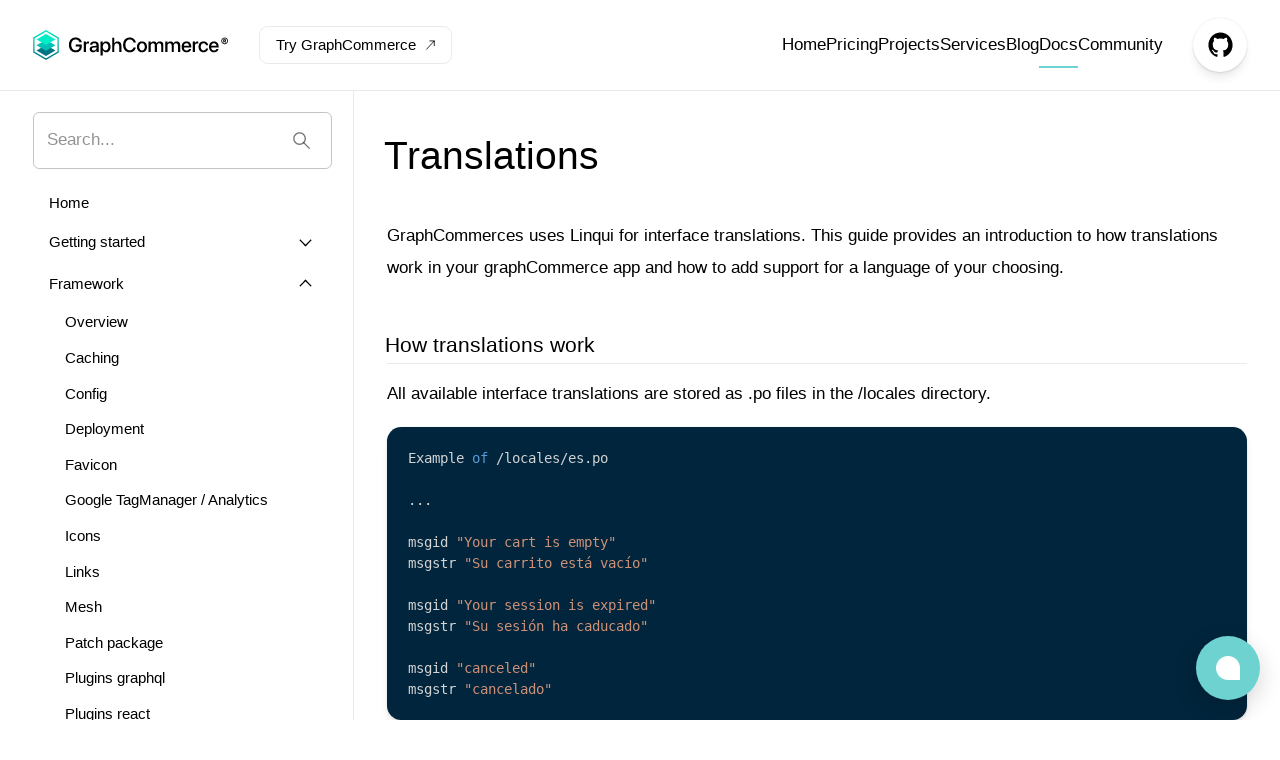

--- FILE ---
content_type: text/html; charset=utf-8
request_url: https://www.graphcommerce.org/docs/framework/translations
body_size: 22610
content:
<!DOCTYPE html><html lang="en"><head><meta charSet="utf-8" data-next-head=""/><meta name="theme-color" content="#ffffff" data-next-head=""/><meta name="viewport" content="minimum-scale=1, initial-scale=1, width=device-width" data-next-head=""/><meta name="application-name" content="GraphCommerce" data-next-head=""/><meta name="apple-mobile-web-app-capable" content="yes" data-next-head=""/><meta name="apple-mobile-web-app-status-bar-style" content="default" data-next-head=""/><meta name="apple-mobile-web-app-title" content="GraphCommerce" data-next-head=""/><meta name="format-detection" content="telephone=no" data-next-head=""/><meta name="mobile-web-app-capable" content="yes" data-next-head=""/><link rel="apple-touch-icon" href="/apple-touch-icon.png" data-next-head=""/><link rel="manifest" href="/manifest.webmanifest" data-next-head=""/><link rel="preload" as="image" href="/_next/static/media/graphcommerce.a8fe7e28.svg" data-next-head=""/><title data-next-head="">Translations - Framework - Docs</title><meta name="robots" content="all" data-next-head=""/><link rel="canonical" href="https://www.graphcommerce.org/docs/framework/translations" data-next-head=""/><meta property="og:title" content="Translations - Framework - Docs" data-next-head=""/><meta property="og:type" content="website" data-next-head=""/><meta property="og:url" content="https://www.graphcommerce.org/docs/framework/translations" data-next-head=""/><script id="init-gc-flags">(function() {
try {
  const flags = JSON.parse(localStorage.getItem('gc-flags') || '{}')
  Object.entries(flags).forEach(([key, val]) => {
    document.documentElement.setAttribute('data-' +key, typeof val === 'boolean' ? '' : val)
  })
} catch(e){}})();</script><meta name="emotion-insertion-point" content=""/><style data-emotion="mui-style-global 11fgkev">html{-webkit-font-smoothing:antialiased;-moz-osx-font-smoothing:grayscale;box-sizing:border-box;-webkit-text-size-adjust:100%;}*,*::before,*::after{box-sizing:inherit;}strong,b{font-weight:600;}body{margin:0;color:#000000;font-size:16px;font-variation-settings:'wght' 370;line-height:1.9;font-family:-apple-system,BlinkMacSystemFont,Segoe UI,Helvetica,Arial,sans-serif,Apple Color Emoji,Segoe UI Emoji;font-weight:400;background-color:#ffffff;}@media (min-width: 600px ){body{font-size:16.41px;}}@media (min-width: 960px ){body{font-size:16.87px;}}@media (min-width: 1620px ){body{font-size:17.29px;}}@media (min-width: 1920px ){body{font-size:17.71px;}}@media (min-width: 2560px ){body{font-size:18px;}}@media print{body{background-color:#fff;}}body::backdrop{background-color:#ffffff;}body{overflow-y:scroll;}::selection{background:rgba(109, 210, 208, 0.6);}::-moz-selection{background:rgba(109, 210, 208, 0.6);}#__next{position:relative;}img{filter:brightness(1.03);will-change:filter;}</style><style data-emotion="mui-style-global animation-ozg7p2">@keyframes animation-ozg7p2{0%{left:-35%;right:100%;}60%{left:100%;right:-90%;}100%{left:100%;right:-90%;}}</style><style data-emotion="mui-style-global animation-19gglwu">@keyframes animation-19gglwu{0%{left:-200%;right:100%;}60%{left:107%;right:-8%;}100%{left:107%;right:-8%;}}</style><style data-emotion="mui-style-global v4fxgz">:root{--client-size-y:100vh;--client-size-x:100vw;}@supports(height: 100dvh){:root{--client-size-y:100dvh;--client-size-x:100dvw;}}</style><style data-emotion="mui-style 1wrkrjt 13bmobf 1ha52jd rqov25 ol2e2i fw7e92 1jyax7a 1ibpzyh 1xdhyk6 w04nqv 1flb1n1 ryrj0 kcxyz4 bmoeiz v7lwm1 171onha v7h078 66z5qm 1g2jqv4 9lia8g 17j5yb 11zcoxj 1nr9875 1yooc3e 1v7mn24 aa6dd6 m41kl1 9a0z4b ri7f3m 1uzmcsd xqsmif 1tsvksn 1h9l9la 1cthhhj c4sutr hboir5 8atqhb oiz9o8 1y3h0mg 1yr5tfe 1ek9br4 87t078 uvdzoo zcgoth 1rn8il4 hp17ka s7zo63 175j05s mkep7w 1w9r4ul 1t2l938 8t295v 1jrs2i5 v7ximf 1g4ragz 5gt2ew l4dq71 1iahw9h 1ue9bo2 65ddw 18cqicl nwpopy 34pv1k nh1rkf 1plmosl 1uu5f26 1p7aaec 17eecus">.mui-style-1wrkrjt{position:relative;overflow:hidden;display:block;height:4px;z-index:0;background-color:rgb(199, 237, 237);position:fixed;width:100%;top:0;height:3px;margin-bottom:-3px;z-index:1500;transition:opacity 0.3s;}@media print{.mui-style-1wrkrjt{color-adjust:exact;}}.mui-style-13bmobf{width:100%;position:absolute;left:0;bottom:0;top:0;transition:transform 0.2s linear;transform-origin:left;background-color:rgb(109, 210, 208);width:auto;animation:animation-ozg7p2 2.1s cubic-bezier(0.65, 0.815, 0.735, 0.395) infinite;}.mui-style-1ha52jd{width:100%;position:absolute;left:0;bottom:0;top:0;transition:transform 0.2s linear;transform-origin:left;background-color:rgb(109, 210, 208);width:auto;animation:animation-19gglwu 2.1s cubic-bezier(0.165, 0.84, 0.44, 1) 1.15s infinite;}@media (min-width:0px){.mui-style-rqov25{display:none;}}@media (min-width:600px){.mui-style-rqov25{display:none;}}@media (min-width:960px){.mui-style-rqov25{display:block;}}.mui-style-ol2e2i{min-height:var(--client-size-y);display:grid;grid-template-columns:100%;background:#ffffff;}@media (min-width:0px){.mui-style-ol2e2i{grid-template-rows:auto 1fr auto;}}@media (min-width:960px){.mui-style-ol2e2i{grid-template-rows:auto auto 1fr auto;}}@supports (-webkit-touch-callout: none){.mui-style-ol2e2i{min-height:-webkit-fill-available;}}.mui-style-ol2e2i .LayoutDefault-header{font-size:16px;font-variation-settings:'wght' 370;line-height:1.9;font-family:-apple-system,BlinkMacSystemFont,Segoe UI,Helvetica,Arial,sans-serif,Apple Color Emoji,Segoe UI Emoji;font-weight:400;color:#000000;background-color:#ffffff;}@media (min-width: 600px ){.mui-style-ol2e2i .LayoutDefault-header{font-size:16.41px;}}@media (min-width: 960px ){.mui-style-ol2e2i .LayoutDefault-header{font-size:16.87px;}}@media (min-width: 1620px ){.mui-style-ol2e2i .LayoutDefault-header{font-size:17.29px;}}@media (min-width: 1920px ){.mui-style-ol2e2i .LayoutDefault-header{font-size:17.71px;}}@media (min-width: 2560px ){.mui-style-ol2e2i .LayoutDefault-header{font-size:18px;}}.mui-style-ol2e2i .LayoutDefault-fabs{z-index:1100;}.mui-style-ol2e2i .LayoutDefault-children{display:grid;grid-auto-flow:column;border-top:1px solid #00000015;}@media (min-width:0px){.mui-style-ol2e2i .LayoutDefault-children{grid-template-columns:1fr;}}@media (min-width:960px){.mui-style-ol2e2i .LayoutDefault-children{grid-template-columns:0fr clamp(320px, (308.57px + 3.57vw), 400px) 1fr;}}.mui-style-fw7e92{margin:0;font:inherit;color:rgb(109, 210, 208);text-decoration:underline;text-decoration-color:rgba(109, 210, 208, 0.4);position:absolute;top:clamp(20px, (14.29px + 1.79vw), 60px);z-index:-1;margin-left:clamp(20px, (15.71px + 1.34vw), 50px);padding:clamp(10px, (9.14px + 0.27vw), 16px);background-color:#ffffff;border:#000000;border-radius:12.96px;}.mui-style-fw7e92.MuiTypography-gutterBottom{margin-bottom:0.6em;}.mui-style-fw7e92:hover{text-decoration-color:inherit;}.mui-style-fw7e92:focus{z-index:9999;}.mui-style-1jyax7a{width:100%;padding-left:clamp(20px, (15.71px + 1.34vw), 50px);padding-right:clamp(20px, (15.71px + 1.34vw), 50px);z-index:1099;display:flex;align-items:center;justify-content:center;height:46px;pointer-events:none;}.mui-style-1jyax7a.breakoutLeft{padding-left:unset;}.mui-style-1jyax7a.breakoutRight{padding-right:unset;}.MuiContainer-root .mui-style-1jyax7a{padding-left:0px;padding-right:0px;}@media (min-width:960px){.mui-style-1jyax7a{height:90px;top:0;display:flex;justify-content:left;width:100%;}}.mui-style-1jyax7a>*{pointer-events:all;}@media (max-width:959.95px){.mui-style-1jyax7a.sticky{position:sticky;top:0;}}.mui-style-1ibpzyh{height:100%;width:max-content;display:flex;align-items:center;margin:0 auto;justify-content:center;pointer-events:all;}.mui-style-1ibpzyh .GcLogo-logo{width:auto;}@media (min-width:0px){.mui-style-1ibpzyh .GcLogo-logo{height:24px;margin-top:0px;}}@media (min-width:960px){.mui-style-1ibpzyh .GcLogo-logo{height:34px;}}.mui-style-w04nqv{display:none;width:100%;align-items:center;position:relative;pointer-events:all;grid-template-columns:auto 1fr auto;}@media (min-width:960px){.mui-style-w04nqv{display:grid;}}.mui-style-w04nqv .DesktopNavBar-scroller{display:flex!important;}.mui-style-w04nqv .DesktopNavBar-rightWrapper{display:none;}.mui-style-1flb1n1{grid-area:1/1/1/4;column-gap:clamp(16px, (11.14px + 1.52vw), 50px);padding:0 clamp(16px, (11.14px + 1.52vw), 50px);grid-auto-columns:min-content;}.mui-style-1flb1n1.grid *{user-select:none;user-drag:none;-webkit-user-drag:none;}@media (max-width:959.95px){.mui-style-1flb1n1.smSnapDirNone{overflow:hidden;overscroll-behavior:auto;}}@media (max-width:959.95px){.mui-style-1flb1n1.smSnapDirBlock{overflow-y:auto;overflow-x:hidden;overscroll-behavior-block:contain;}}@media (max-width:959.95px){.mui-style-1flb1n1.smSnapDirInline{overflow-x:auto;overflow-y:hidden;overscroll-behavior-inline:contain;}}@media (max-width:959.95px){.mui-style-1flb1n1.smSnapDirBoth{overflow:auto;overscroll-behavior:contain;}}@media (min-width:960px){.mui-style-1flb1n1.mdSnapDirNone{overflow:hidden;overscroll-behavior:auto;}}@media (min-width:960px){.mui-style-1flb1n1.mdSnapDirBlock{overflow-y:auto;overflow-x:hidden;overscroll-behavior-block:contain;}}@media (min-width:960px){.mui-style-1flb1n1.mdSnapDirInline{overflow-x:auto;overflow-y:hidden;overscroll-behavior-inline:contain;}}@media (min-width:960px){.mui-style-1flb1n1.mdSnapDirBoth{overflow:auto;overscroll-behavior:contain;}}@media (max-width:959.95px){.mui-style-1flb1n1.smGridDirBlock{display:grid;grid-auto-flow:row;grid-auto-columns:40%;}.mui-style-1flb1n1.smGridDirBlock>*{scroll-snap-align:none;scroll-snap-stop:normal;}}@media (max-width:959.95px){.mui-style-1flb1n1.smGridDirInline{display:grid;grid-auto-flow:column;grid-auto-rows:40%;grid-template-rows:auto;}.mui-style-1flb1n1.smGridDirInline>*{scroll-snap-align:none;scroll-snap-stop:normal;}}@media (min-width:960px){.mui-style-1flb1n1.mdGridDirBlock{display:grid;grid-auto-flow:row;grid-auto-columns:40%;}.mui-style-1flb1n1.mdGridDirBlock>*{scroll-snap-align:none;scroll-snap-stop:normal;}}@media (min-width:960px){.mui-style-1flb1n1.mdGridDirInline{display:grid;grid-auto-flow:column;grid-auto-rows:40%;grid-template-rows:auto;}.mui-style-1flb1n1.mdGridDirInline>*{scroll-snap-align:none;scroll-snap-stop:normal;}}.mui-style-1flb1n1.canGrab{cursor:grab;}@media (min-width:960px){.mui-style-1flb1n1.isSnap{scroll-snap-type:inline mandatory;}}@media (max-width:959.95px){.mui-style-1flb1n1.isSnap{scroll-snap-type:inline mandatory;}}.mui-style-1flb1n1:not(.isSnap){will-change:scroll-position;}.mui-style-1flb1n1.isPanning{cursor:grabbing!important;}.mui-style-1flb1n1.isPanning>*{pointer-events:none;}.mui-style-1flb1n1.hideScrollbar{scrollbar-width:none;}.mui-style-1flb1n1.hideScrollbar::-webkit-scrollbar{display:none;}.mui-style-ryrj0{display:inline-flex;align-items:center;justify-content:center;position:relative;box-sizing:border-box;-webkit-tap-highlight-color:transparent;background-color:transparent;outline:0;border:0;margin:0;border-radius:0;padding:0;cursor:pointer;user-select:none;vertical-align:middle;-moz-appearance:none;-webkit-appearance:none;text-decoration:none;color:inherit;font-family:-apple-system,BlinkMacSystemFont,Segoe UI,Helvetica,Arial,sans-serif,Apple Color Emoji,Segoe UI Emoji;font-weight:500;font-size:0.8125rem;line-height:1.75;text-transform:uppercase;min-width:64px;padding:3px 9px;border-radius:3.6px;transition:background-color 250ms cubic-bezier(0.4, 0, 0.2, 1) 0ms,box-shadow 250ms cubic-bezier(0.4, 0, 0.2, 1) 0ms,border-color 250ms cubic-bezier(0.4, 0, 0.2, 1) 0ms,color 250ms cubic-bezier(0.4, 0, 0.2, 1) 0ms;border:1px solid currentColor;color:inherit;border-color:currentColor;text-transform:none;font-weight:500;font-variation-settings:'wght' 450;font-size:14px;line-height:1.7;font-family:-apple-system,BlinkMacSystemFont,Segoe UI,Helvetica,Arial,sans-serif,Apple Color Emoji,Segoe UI Emoji;font-weight:400;padding:clamp(3px, (2.71px + 0.09vw), 5px) clamp(8px, (7px + 0.31vw), 15px);border-radius:clamp(7.2px, (6.69px + 0.16vw), 10.8px);padding-left:16px;padding-right:16px;margin-top:4px;margin-bottom:4px;margin-right:auto;border:1px solid #00000015;}.mui-style-ryrj0::-moz-focus-inner{border-style:none;}.mui-style-ryrj0.Mui-disabled{pointer-events:none;cursor:default;}@media print{.mui-style-ryrj0{color-adjust:exact;}}.mui-style-ryrj0:hover{text-decoration:none;background-color:rgba(0, 0, 0, 0.16);}@media (hover: none){.mui-style-ryrj0:hover{background-color:transparent;}}.mui-style-ryrj0.Mui-disabled{color:rgba(0, 0, 0, 0.26);border:1px solid rgba(0, 0, 0, 0.12);}.mui-style-ryrj0.MuiButton-sizeMedium{padding:clamp(2px, (1.71px + 0.09vw), 4px) clamp(14px, (13.43px + 0.18vw), 18px);font-size:16px;font-variation-settings:'wght' 370;line-height:1.9;font-family:-apple-system,BlinkMacSystemFont,Segoe UI,Helvetica,Arial,sans-serif,Apple Color Emoji,Segoe UI Emoji;font-weight:600;}@media (min-width: 600px ){.mui-style-ryrj0.MuiButton-sizeMedium{font-size:16.41px;}}@media (min-width: 960px ){.mui-style-ryrj0.MuiButton-sizeMedium{font-size:16.87px;}}@media (min-width: 1620px ){.mui-style-ryrj0.MuiButton-sizeMedium{font-size:17.29px;}}@media (min-width: 1920px ){.mui-style-ryrj0.MuiButton-sizeMedium{font-size:17.71px;}}@media (min-width: 2560px ){.mui-style-ryrj0.MuiButton-sizeMedium{font-size:18px;}}.mui-style-ryrj0.MuiButton-sizeLarge{padding:clamp(8px, (7.43px + 0.18vw), 12px) clamp(24px, (21.43px + 0.8vw), 42px);font-size:16px;font-variation-settings:'wght' 370;line-height:1.9;font-family:-apple-system,BlinkMacSystemFont,Segoe UI,Helvetica,Arial,sans-serif,Apple Color Emoji,Segoe UI Emoji;font-weight:600;}@media (min-width: 600px ){.mui-style-ryrj0.MuiButton-sizeLarge{font-size:16.41px;}}@media (min-width: 960px ){.mui-style-ryrj0.MuiButton-sizeLarge{font-size:16.87px;}}@media (min-width: 1620px ){.mui-style-ryrj0.MuiButton-sizeLarge{font-size:17.29px;}}@media (min-width: 1920px ){.mui-style-ryrj0.MuiButton-sizeLarge{font-size:17.71px;}}@media (min-width: 2560px ){.mui-style-ryrj0.MuiButton-sizeLarge{font-size:18px;}}.mui-style-ryrj0.MuiButton-colorInherit{background-color:inherit;box-shadow:none;}.mui-style-ryrj0.MuiButton-colorInherit:hover,.mui-style-ryrj0.MuiButton-colorInherit:focus{background-color:inherit;}@media (min-width: 600px ){.mui-style-ryrj0{font-size:14.62px;}}@media (min-width: 960px ){.mui-style-ryrj0{font-size:15.3px;}}@media (min-width: 1620px ){.mui-style-ryrj0{font-size:15.94px;}}@media (min-width: 1920px ){.mui-style-ryrj0{font-size:16.57px;}}@media (min-width: 2560px ){.mui-style-ryrj0{font-size:17px;}}.mui-style-ryrj0.MuiLoadingButton-loading:hover{background-color:rgba(0, 0, 0, 0.12);}.mui-style-ryrj0 .MuiLoadingButton-loadingIndicatorEnd{right:clamp(9px, (8.14px + 0.27vw), 15px);}.mui-style-ryrj0 .MuiLoadingButton-loadingIndicatorStart{left:clamp(9px, (8.14px + 0.27vw), 15px);}.mui-style-kcxyz4{display:inherit;margin-right:-2px;margin-left:8px;}.mui-style-kcxyz4>*:nth-of-type(1){font-size:18px;}.mui-style-bmoeiz{user-select:none;width:1em;height:1em;display:inline-block;stroke-linecap:square;stroke-linejoin:miter;stroke-miterlimit:4;fill:none;stroke:currentColor;font-size:1.3em;stroke-width:calc(1.4px - ((1em - 28px) / (148 - 28) * (1.4 - 0.8)));}.mui-style-bmoeiz.sizeXs{font-size:clamp(11px, (10.86px + 0.04vw), 12px);}.mui-style-bmoeiz.sizeSmall{font-size:clamp(12px, (11.57px + 0.13vw), 15px);}.mui-style-bmoeiz.sizeMedium{font-size:clamp(22px, (21.86px + 0.04vw), 23px);}.mui-style-bmoeiz.sizeLarge{font-size:clamp(24px, (23.71px + 0.09vw), 26px);}.mui-style-bmoeiz.sizeXl{font-size:clamp(38px, (34.57px + 1.07vw), 62px);}.mui-style-bmoeiz.sizeXxl{font-size:clamp(96px, (88.57px + 2.32vw), 148px);}.mui-style-bmoeiz.fillIcon{fill:currentColor;stroke:none;}.mui-style-v7lwm1{margin:0;font-size:16px;line-height:1.9;font-variation-settings:'wght' 460;font-family:-apple-system,BlinkMacSystemFont,Segoe UI,Helvetica,Arial,sans-serif,Apple Color Emoji,Segoe UI Emoji;font-weight:500;color:#000000;text-decoration:none;color:#000000;white-space:nowrap;padding-top:6px;}@media (min-width: 600px ){.mui-style-v7lwm1{font-size:16.62px;}}@media (min-width: 960px ){.mui-style-v7lwm1{font-size:17.3px;}}@media (min-width: 1620px ){.mui-style-v7lwm1{font-size:17.94px;}}@media (min-width: 1920px ){.mui-style-v7lwm1{font-size:18.57px;}}@media (min-width: 2560px ){.mui-style-v7lwm1{font-size:19px;}}.mui-style-v7lwm1.MuiTypography-gutterBottom{margin-bottom:0.6em;}.mui-style-171onha{display:flex;align-items:center;gap:4px;}.mui-style-v7h078{max-width:40px;width:100%;display:flex;justify-content:center;height:2px;background:rgb(109, 210, 208);margin:0 auto;margin-top:6px;opacity:0;}.mui-style-66z5qm{max-width:40px;width:100%;display:flex;justify-content:center;height:2px;background:rgb(109, 210, 208);margin:0 auto;margin-top:6px;opacity:1;}.mui-style-1g2jqv4{margin:0;font-size:16px;line-height:1.9;font-variation-settings:'wght' 460;font-family:-apple-system,BlinkMacSystemFont,Segoe UI,Helvetica,Arial,sans-serif,Apple Color Emoji,Segoe UI Emoji;font-weight:500;color:#000000;text-decoration:none;color:#000000;white-space:nowrap;padding-top:6px;justify-self:flex-end;}@media (min-width: 600px ){.mui-style-1g2jqv4{font-size:16.62px;}}@media (min-width: 960px ){.mui-style-1g2jqv4{font-size:17.3px;}}@media (min-width: 1620px ){.mui-style-1g2jqv4{font-size:17.94px;}}@media (min-width: 1920px ){.mui-style-1g2jqv4{font-size:18.57px;}}@media (min-width: 2560px ){.mui-style-1g2jqv4{font-size:19px;}}.mui-style-1g2jqv4.MuiTypography-gutterBottom{margin-bottom:0.6em;}.mui-style-9lia8g{grid-area:1/1/1/2;pointer-events:none;}.mui-style-9lia8g>*{pointer-events:all;}.mui-style-17j5yb{display:inline-flex;align-items:center;justify-content:center;position:relative;box-sizing:border-box;-webkit-tap-highlight-color:transparent;background-color:transparent;outline:0;border:0;margin:0;border-radius:0;padding:0;cursor:pointer;user-select:none;vertical-align:middle;-moz-appearance:none;-webkit-appearance:none;text-decoration:none;color:inherit;font-family:-apple-system,BlinkMacSystemFont,Segoe UI,Helvetica,Arial,sans-serif,Apple Color Emoji,Segoe UI Emoji;font-weight:500;font-size:0.875rem;line-height:1.75;text-transform:uppercase;min-height:36px;transition:background-color 250ms cubic-bezier(0.4, 0, 0.2, 1) 0ms,box-shadow 250ms cubic-bezier(0.4, 0, 0.2, 1) 0ms,border-color 250ms cubic-bezier(0.4, 0, 0.2, 1) 0ms;border-radius:50%;padding:0;min-width:0;width:40px;height:40px;z-index:1050;box-shadow:0px 0px 1.5px hsl(0deg 0% 0% / 0.15),0px 0.5px 0.6px hsl(0deg 0% 0% / 0.04),0px 2.3px 2.9px -0.7px hsl(0deg 0% 0% / 0.06),0px 7.6px 9.7px -1.5px hsl(0deg 0% 0% / 0.08);color:rgba(0, 0, 0, 0.87);background-color:#e0e0e0;background-color:#ffffff;color:#000000;width:40px;height:40px;transition:all 250ms;transform:scale(0);opacity:0;pointer-events:all;box-shadow:none;height:48px;border-top-left-radius:0;border-bottom-left-radius:0;background-color:transparent;background-image:linear-gradient(to left, rgba(255,255,255,0) 0%, #ffffff 35%);}.mui-style-17j5yb::-moz-focus-inner{border-style:none;}.mui-style-17j5yb.Mui-disabled{pointer-events:none;cursor:default;}@media print{.mui-style-17j5yb{color-adjust:exact;}}.mui-style-17j5yb:active{box-shadow:0px 0px 1.5px hsl(0deg 0% 0% / 0.15),0px 0.5px 0.6px hsl(0deg 0% 0% / 0.06),0px 4.2px 5.4px -0.7px hsl(0deg 0% 0% / 0.09),0px 15px 19.1px -1.5px hsl(0deg 0% 0% / 0.11);}.mui-style-17j5yb:hover{background-color:#f5f5f5;text-decoration:none;}@media (hover: none){.mui-style-17j5yb:hover{background-color:#e0e0e0;}}.mui-style-17j5yb.Mui-focusVisible{box-shadow:0px 0px 1.5px hsl(0deg 0% 0% / 0.15),0px 0.5px 0.6px hsl(0deg 0% 0% / 0.04),0px 2.3px 2.9px -0.7px hsl(0deg 0% 0% / 0.06),0px 7.6px 9.7px -1.5px hsl(0deg 0% 0% / 0.08);}.mui-style-17j5yb.Mui-disabled{color:rgba(0, 0, 0, 0.26);box-shadow:none;background-color:rgba(0, 0, 0, 0.12);}.mui-style-17j5yb:hover{background-color:#ffffff;}@media (min-width:0px){.mui-style-17j5yb{display:none;}}@media (min-width:960px){.mui-style-17j5yb{display:inline-flex;}}.mui-style-11zcoxj{grid-area:1/3/1/4;pointer-events:none;}.mui-style-11zcoxj>*{pointer-events:all;}.mui-style-1nr9875{display:inline-flex;align-items:center;justify-content:center;position:relative;box-sizing:border-box;-webkit-tap-highlight-color:transparent;background-color:transparent;outline:0;border:0;margin:0;border-radius:0;padding:0;cursor:pointer;user-select:none;vertical-align:middle;-moz-appearance:none;-webkit-appearance:none;text-decoration:none;color:inherit;font-family:-apple-system,BlinkMacSystemFont,Segoe UI,Helvetica,Arial,sans-serif,Apple Color Emoji,Segoe UI Emoji;font-weight:500;font-size:0.875rem;line-height:1.75;text-transform:uppercase;min-height:36px;transition:background-color 250ms cubic-bezier(0.4, 0, 0.2, 1) 0ms,box-shadow 250ms cubic-bezier(0.4, 0, 0.2, 1) 0ms,border-color 250ms cubic-bezier(0.4, 0, 0.2, 1) 0ms;border-radius:50%;padding:0;min-width:0;width:40px;height:40px;z-index:1050;box-shadow:0px 0px 1.5px hsl(0deg 0% 0% / 0.15),0px 0.5px 0.6px hsl(0deg 0% 0% / 0.04),0px 2.3px 2.9px -0.7px hsl(0deg 0% 0% / 0.06),0px 7.6px 9.7px -1.5px hsl(0deg 0% 0% / 0.08);color:rgba(0, 0, 0, 0.87);background-color:#e0e0e0;background-color:#ffffff;color:#000000;width:40px;height:40px;transition:all 250ms;transform:scale(0);opacity:0;pointer-events:all;box-shadow:none;height:48px;border-top-right-radius:0;border-bottom-right-radius:0;background-color:transparent;background-image:linear-gradient(to right, rgba(255,255,255,0) 0%, #ffffff 35%);}.mui-style-1nr9875::-moz-focus-inner{border-style:none;}.mui-style-1nr9875.Mui-disabled{pointer-events:none;cursor:default;}@media print{.mui-style-1nr9875{color-adjust:exact;}}.mui-style-1nr9875:active{box-shadow:0px 0px 1.5px hsl(0deg 0% 0% / 0.15),0px 0.5px 0.6px hsl(0deg 0% 0% / 0.06),0px 4.2px 5.4px -0.7px hsl(0deg 0% 0% / 0.09),0px 15px 19.1px -1.5px hsl(0deg 0% 0% / 0.11);}.mui-style-1nr9875:hover{background-color:#f5f5f5;text-decoration:none;}@media (hover: none){.mui-style-1nr9875:hover{background-color:#e0e0e0;}}.mui-style-1nr9875.Mui-focusVisible{box-shadow:0px 0px 1.5px hsl(0deg 0% 0% / 0.15),0px 0.5px 0.6px hsl(0deg 0% 0% / 0.04),0px 2.3px 2.9px -0.7px hsl(0deg 0% 0% / 0.06),0px 7.6px 9.7px -1.5px hsl(0deg 0% 0% / 0.08);}.mui-style-1nr9875.Mui-disabled{color:rgba(0, 0, 0, 0.26);box-shadow:none;background-color:rgba(0, 0, 0, 0.12);}.mui-style-1nr9875:hover{background-color:#ffffff;}@media (min-width:0px){.mui-style-1nr9875{display:none;}}@media (min-width:960px){.mui-style-1nr9875{display:inline-flex;}}.mui-style-1yooc3e{display:none;}@media (min-width:960px){.mui-style-1yooc3e{display:grid;pointer-events:none!important;align-items:center;grid-auto-flow:column;column-gap:6px;}.mui-style-1yooc3e>*{pointer-events:all;}}.mui-style-1v7mn24{display:inline-flex;align-items:center;justify-content:center;position:relative;box-sizing:border-box;-webkit-tap-highlight-color:transparent;background-color:transparent;outline:0;border:0;margin:0;border-radius:0;padding:0;cursor:pointer;user-select:none;vertical-align:middle;-moz-appearance:none;-webkit-appearance:none;text-decoration:none;color:inherit;font-family:-apple-system,BlinkMacSystemFont,Segoe UI,Helvetica,Arial,sans-serif,Apple Color Emoji,Segoe UI Emoji;font-weight:500;font-size:0.875rem;line-height:1.75;text-transform:uppercase;min-height:36px;transition:background-color 250ms cubic-bezier(0.4, 0, 0.2, 1) 0ms,box-shadow 250ms cubic-bezier(0.4, 0, 0.2, 1) 0ms,border-color 250ms cubic-bezier(0.4, 0, 0.2, 1) 0ms;border-radius:50%;padding:0;min-width:0;width:56px;height:56px;z-index:1050;box-shadow:0px 0px 1.5px hsl(0deg 0% 0% / 0.15),0px 0.5px 0.6px hsl(0deg 0% 0% / 0.04),0px 2.3px 2.9px -0.7px hsl(0deg 0% 0% / 0.06),0px 7.6px 9.7px -1.5px hsl(0deg 0% 0% / 0.08);color:rgba(0, 0, 0, 0.87);background-color:#e0e0e0;background-color:#ffffff;color:#000000;width:54px;height:54px;background:none!important;}.mui-style-1v7mn24::-moz-focus-inner{border-style:none;}.mui-style-1v7mn24.Mui-disabled{pointer-events:none;cursor:default;}@media print{.mui-style-1v7mn24{color-adjust:exact;}}.mui-style-1v7mn24:active{box-shadow:0px 0px 1.5px hsl(0deg 0% 0% / 0.15),0px 0.5px 0.6px hsl(0deg 0% 0% / 0.06),0px 4.2px 5.4px -0.7px hsl(0deg 0% 0% / 0.09),0px 15px 19.1px -1.5px hsl(0deg 0% 0% / 0.11);}.mui-style-1v7mn24:hover{background-color:#f5f5f5;text-decoration:none;}@media (hover: none){.mui-style-1v7mn24:hover{background-color:#e0e0e0;}}.mui-style-1v7mn24.Mui-focusVisible{box-shadow:0px 0px 1.5px hsl(0deg 0% 0% / 0.15),0px 0.5px 0.6px hsl(0deg 0% 0% / 0.04),0px 2.3px 2.9px -0.7px hsl(0deg 0% 0% / 0.06),0px 7.6px 9.7px -1.5px hsl(0deg 0% 0% / 0.08);}.mui-style-1v7mn24.Mui-disabled{color:rgba(0, 0, 0, 0.26);box-shadow:none;background-color:rgba(0, 0, 0, 0.12);}.mui-style-1v7mn24:hover{background-color:#ffffff;}.mui-style-aa6dd6{user-select:none;width:1em;height:1em;display:inline-block;stroke-linecap:square;stroke-linejoin:miter;stroke-miterlimit:4;fill:none;stroke:currentColor;font-size:1.3em;stroke-width:calc(1.4px - ((1em - 28px) / (148 - 28) * (1.4 - 0.8)));stroke-width:0;stroke:none;fill:#000000;width:clamp(24px, (22.29px + 0.54vw), 36px);height:clamp(24px, (22.29px + 0.54vw), 36px);}.mui-style-aa6dd6.sizeXs{font-size:clamp(11px, (10.86px + 0.04vw), 12px);}.mui-style-aa6dd6.sizeSmall{font-size:clamp(12px, (11.57px + 0.13vw), 15px);}.mui-style-aa6dd6.sizeMedium{font-size:clamp(22px, (21.86px + 0.04vw), 23px);}.mui-style-aa6dd6.sizeLarge{font-size:clamp(24px, (23.71px + 0.09vw), 26px);}.mui-style-aa6dd6.sizeXl{font-size:clamp(38px, (34.57px + 1.07vw), 62px);}.mui-style-aa6dd6.sizeXxl{font-size:clamp(96px, (88.57px + 2.32vw), 148px);}.mui-style-aa6dd6.fillIcon{fill:currentColor;stroke:none;}.mui-style-m41kl1{width:100%;padding-left:clamp(20px, (15.71px + 1.34vw), 50px);padding-right:clamp(20px, (15.71px + 1.34vw), 50px);display:flex;justify-content:space-between;width:100%;height:0;z-index:1050;}.mui-style-m41kl1.breakoutLeft{padding-left:unset;}.mui-style-m41kl1.breakoutRight{padding-right:unset;}.MuiContainer-root .mui-style-m41kl1{padding-left:0px;padding-right:0px;}@media (min-width:600px){.mui-style-m41kl1{position:sticky;margin-top:calc(90px * -1 - calc(clamp(40px, (38px + 0.63vw), 54px) / 2));top:calc(90px / 2 - (clamp(40px, (38px + 0.63vw), 54px) / 2));}}@media (max-width:959.95px){.mui-style-m41kl1{position:fixed;top:unset;bottom:calc(20px + clamp(40px, (38px + 0.63vw), 54px));padding:0 20px;}@media (max-height: 530px) and (orientation: portrait){.mui-style-m41kl1{display:none;}}}.mui-style-9a0z4b{display:inline-flex;align-items:center;justify-content:center;position:relative;box-sizing:border-box;-webkit-tap-highlight-color:transparent;background-color:transparent;outline:0;border:0;margin:0;border-radius:0;padding:0;cursor:pointer;user-select:none;vertical-align:middle;-moz-appearance:none;-webkit-appearance:none;text-decoration:none;color:inherit;font-family:-apple-system,BlinkMacSystemFont,Segoe UI,Helvetica,Arial,sans-serif,Apple Color Emoji,Segoe UI Emoji;font-weight:500;font-size:0.875rem;line-height:1.75;text-transform:uppercase;min-height:36px;transition:background-color 250ms cubic-bezier(0.4, 0, 0.2, 1) 0ms,box-shadow 250ms cubic-bezier(0.4, 0, 0.2, 1) 0ms,border-color 250ms cubic-bezier(0.4, 0, 0.2, 1) 0ms;border-radius:50%;padding:0;min-width:0;width:56px;height:56px;z-index:1050;box-shadow:0px 0px 1.5px hsl(0deg 0% 0% / 0.15),0px 0.5px 0.6px hsl(0deg 0% 0% / 0.04),0px 2.3px 2.9px -0.7px hsl(0deg 0% 0% / 0.06),0px 7.6px 9.7px -1.5px hsl(0deg 0% 0% / 0.08);color:rgba(0, 0, 0, 0.87);background-color:#e0e0e0;background-color:#ffffff;color:#000000;width:clamp(40px, (38px + 0.63vw), 54px);height:clamp(40px, (38px + 0.63vw), 54px);background-color:#000000;color:#ffffff;}.mui-style-9a0z4b::-moz-focus-inner{border-style:none;}.mui-style-9a0z4b.Mui-disabled{pointer-events:none;cursor:default;}@media print{.mui-style-9a0z4b{color-adjust:exact;}}.mui-style-9a0z4b:active{box-shadow:0px 0px 1.5px hsl(0deg 0% 0% / 0.15),0px 0.5px 0.6px hsl(0deg 0% 0% / 0.06),0px 4.2px 5.4px -0.7px hsl(0deg 0% 0% / 0.09),0px 15px 19.1px -1.5px hsl(0deg 0% 0% / 0.11);}.mui-style-9a0z4b:hover{background-color:#f5f5f5;text-decoration:none;}@media (hover: none){.mui-style-9a0z4b:hover{background-color:#e0e0e0;}}.mui-style-9a0z4b.Mui-focusVisible{box-shadow:0px 0px 1.5px hsl(0deg 0% 0% / 0.15),0px 0.5px 0.6px hsl(0deg 0% 0% / 0.04),0px 2.3px 2.9px -0.7px hsl(0deg 0% 0% / 0.06),0px 7.6px 9.7px -1.5px hsl(0deg 0% 0% / 0.08);}.mui-style-9a0z4b.Mui-disabled{color:rgba(0, 0, 0, 0.26);box-shadow:none;background-color:rgba(0, 0, 0, 0.12);}.mui-style-9a0z4b:hover{background-color:#ffffff;}@media (min-width:960px){.mui-style-9a0z4b{display:none;}}.mui-style-9a0z4b:hover,.mui-style-9a0z4b:focus{box-shadow:none;background-color:#000000;}.mui-style-ri7f3m{background-color:#ffffff;padding:clamp(14px, (11.71px + 0.71vw), 30px);padding-left:clamp(20px, (15.71px + 1.34vw), 50px);border-right:1px solid #00000015;}@media (min-width:0px){.mui-style-ri7f3m{display:none;}}@media (min-width:960px){.mui-style-ri7f3m{display:block;}}.mui-style-1uzmcsd{list-style:none;margin:0;padding:0;position:relative;}.mui-style-xqsmif{display:inline-flex;align-items:center;justify-content:center;position:relative;box-sizing:border-box;-webkit-tap-highlight-color:transparent;background-color:transparent;outline:0;border:0;margin:0;border-radius:0;padding:0;cursor:pointer;user-select:none;vertical-align:middle;-moz-appearance:none;-webkit-appearance:none;text-decoration:none;color:inherit;display:flex;flex-grow:1;justify-content:flex-start;align-items:center;position:relative;text-decoration:none;min-width:0;box-sizing:border-box;text-align:left;padding-top:4px;padding-bottom:4px;transition:background-color 150ms cubic-bezier(0.4, 0, 0.2, 1) 0ms;padding-left:16px;padding-right:16px;padding:0.8px;padding-left:16px;border-radius:7.2px;}.mui-style-xqsmif::-moz-focus-inner{border-style:none;}.mui-style-xqsmif.Mui-disabled{pointer-events:none;cursor:default;}@media print{.mui-style-xqsmif{color-adjust:exact;}}.mui-style-xqsmif:hover{text-decoration:none;background-color:rgba(0, 0, 0, 0.04);}@media (hover: none){.mui-style-xqsmif:hover{background-color:transparent;}}.mui-style-xqsmif.Mui-selected{background-color:rgba(109, 210, 208, 0.08);}.mui-style-xqsmif.Mui-selected.Mui-focusVisible{background-color:rgba(109, 210, 208, 0.2);}.mui-style-xqsmif.Mui-selected:hover{background-color:rgba(109, 210, 208, 0.24);}@media (hover: none){.mui-style-xqsmif.Mui-selected:hover{background-color:rgba(109, 210, 208, 0.08);}}.mui-style-xqsmif.Mui-focusVisible{background-color:rgba(0, 0, 0, 0.12);}.mui-style-xqsmif.Mui-disabled{opacity:0.38;}.mui-style-xqsmif.Mui-selected{color:rgb(107, 207, 205);}.mui-style-1tsvksn{flex:1 1 auto;min-width:0;margin-top:4px;margin-bottom:4px;}.mui-style-1h9l9la{margin:0;font-variation-settings:'wght' 450;font-size:14px;line-height:1.7;font-family:-apple-system,BlinkMacSystemFont,Segoe UI,Helvetica,Arial,sans-serif,Apple Color Emoji,Segoe UI Emoji;font-weight:400;display:block;}@media (min-width: 600px ){.mui-style-1h9l9la{font-size:14.62px;}}@media (min-width: 960px ){.mui-style-1h9l9la{font-size:15.3px;}}@media (min-width: 1620px ){.mui-style-1h9l9la{font-size:15.94px;}}@media (min-width: 1920px ){.mui-style-1h9l9la{font-size:16.57px;}}@media (min-width: 2560px ){.mui-style-1h9l9la{font-size:17px;}}.mui-style-1h9l9la.MuiTypography-gutterBottom{margin-bottom:0.6em;}.mui-style-1cthhhj{display:inline-flex;align-items:center;justify-content:center;position:relative;box-sizing:border-box;-webkit-tap-highlight-color:transparent;background-color:transparent;outline:0;border:0;margin:0;border-radius:0;padding:0;cursor:pointer;user-select:none;vertical-align:middle;-moz-appearance:none;-webkit-appearance:none;text-decoration:none;color:inherit;display:flex;flex-grow:1;justify-content:flex-start;align-items:center;position:relative;text-decoration:none;min-width:0;box-sizing:border-box;text-align:left;padding-top:4px;padding-bottom:4px;transition:background-color 150ms cubic-bezier(0.4, 0, 0.2, 1) 0ms;padding-left:16px;padding-right:16px;padding-left:16px;border-radius:7.2px;}.mui-style-1cthhhj::-moz-focus-inner{border-style:none;}.mui-style-1cthhhj.Mui-disabled{pointer-events:none;cursor:default;}@media print{.mui-style-1cthhhj{color-adjust:exact;}}.mui-style-1cthhhj:hover{text-decoration:none;background-color:rgba(0, 0, 0, 0.04);}@media (hover: none){.mui-style-1cthhhj:hover{background-color:transparent;}}.mui-style-1cthhhj.Mui-selected{background-color:rgba(109, 210, 208, 0.08);}.mui-style-1cthhhj.Mui-selected.Mui-focusVisible{background-color:rgba(109, 210, 208, 0.2);}.mui-style-1cthhhj.Mui-selected:hover{background-color:rgba(109, 210, 208, 0.24);}@media (hover: none){.mui-style-1cthhhj.Mui-selected:hover{background-color:rgba(109, 210, 208, 0.08);}}.mui-style-1cthhhj.Mui-focusVisible{background-color:rgba(0, 0, 0, 0.12);}.mui-style-1cthhhj.Mui-disabled{opacity:0.38;}.mui-style-c4sutr{height:auto;overflow:visible;transition:height 300ms cubic-bezier(0.4, 0, 0.2, 1) 0ms;}.mui-style-hboir5{display:flex;width:100%;}.mui-style-8atqhb{width:100%;}.mui-style-oiz9o8{display:inline-flex;align-items:center;justify-content:center;position:relative;box-sizing:border-box;-webkit-tap-highlight-color:transparent;background-color:transparent;outline:0;border:0;margin:0;border-radius:0;padding:0;cursor:pointer;user-select:none;vertical-align:middle;-moz-appearance:none;-webkit-appearance:none;text-decoration:none;color:inherit;display:flex;flex-grow:1;justify-content:flex-start;align-items:center;position:relative;text-decoration:none;min-width:0;box-sizing:border-box;text-align:left;padding-top:4px;padding-bottom:4px;transition:background-color 150ms cubic-bezier(0.4, 0, 0.2, 1) 0ms;padding-left:16px;padding-right:16px;padding:0.8px;padding-left:32px;border-radius:7.2px;}.mui-style-oiz9o8::-moz-focus-inner{border-style:none;}.mui-style-oiz9o8.Mui-disabled{pointer-events:none;cursor:default;}@media print{.mui-style-oiz9o8{color-adjust:exact;}}.mui-style-oiz9o8:hover{text-decoration:none;background-color:rgba(0, 0, 0, 0.04);}@media (hover: none){.mui-style-oiz9o8:hover{background-color:transparent;}}.mui-style-oiz9o8.Mui-selected{background-color:rgba(109, 210, 208, 0.08);}.mui-style-oiz9o8.Mui-selected.Mui-focusVisible{background-color:rgba(109, 210, 208, 0.2);}.mui-style-oiz9o8.Mui-selected:hover{background-color:rgba(109, 210, 208, 0.24);}@media (hover: none){.mui-style-oiz9o8.Mui-selected:hover{background-color:rgba(109, 210, 208, 0.08);}}.mui-style-oiz9o8.Mui-focusVisible{background-color:rgba(0, 0, 0, 0.12);}.mui-style-oiz9o8.Mui-disabled{opacity:0.38;}.mui-style-oiz9o8.Mui-selected{color:rgb(107, 207, 205);}.mui-style-1y3h0mg{margin-bottom:120px;}.mui-style-1yr5tfe{width:100%;margin-left:auto;box-sizing:border-box;margin-right:auto;display:block;padding-left:16px;padding-right:16px;padding-left:clamp(20px, (15.71px + 1.34vw), 50px);padding-right:clamp(20px, (15.71px + 1.34vw), 50px);position:relative;}@media (min-width:600px){.mui-style-1yr5tfe{padding-left:24px;padding-right:24px;}}@media (min-width:960px){.mui-style-1yr5tfe{max-width:960px;}}@media (min-width:600px){.mui-style-1yr5tfe{padding-left:clamp(20px, (15.71px + 1.34vw), 50px);padding-right:clamp(20px, (15.71px + 1.34vw), 50px);}}.mui-style-1yr5tfe a{color:rgb(98, 189, 187);}.mui-style-1yr5tfe>p:has(a) a:not(.external),.mui-style-1yr5tfe li:has(a) a:not(.external){padding-top:2.4px;padding-bottom:2.4px;padding-left:8px;padding-right:8px;border-radius:7.2px;background:rgb(109, 210, 208);color:#ffffff;border:1px solid #00000015;font-variation-settings:'wght' 450;font-size:14px;line-height:1.7;font-family:-apple-system,BlinkMacSystemFont,Segoe UI,Helvetica,Arial,sans-serif,Apple Color Emoji,Segoe UI Emoji;font-weight:400;text-decoration:none;}@media (min-width:0px){.mui-style-1yr5tfe>p:has(a) a:not(.external),.mui-style-1yr5tfe li:has(a) a:not(.external){box-shadow:0px 0px 1.5px hsl(0deg 0% 0% / 0.15),0px 0.5px 0.6px hsl(0deg 0% 0% / 0.06),0px 2.6px 3.3px -1.5px hsl(0deg 0% 0% / 0.09);}}@media (min-width: 600px ){.mui-style-1yr5tfe>p:has(a) a:not(.external),.mui-style-1yr5tfe li:has(a) a:not(.external){font-size:14.62px;}}@media (min-width: 960px ){.mui-style-1yr5tfe>p:has(a) a:not(.external),.mui-style-1yr5tfe li:has(a) a:not(.external){font-size:15.3px;}}@media (min-width: 1620px ){.mui-style-1yr5tfe>p:has(a) a:not(.external),.mui-style-1yr5tfe li:has(a) a:not(.external){font-size:15.94px;}}@media (min-width: 1920px ){.mui-style-1yr5tfe>p:has(a) a:not(.external),.mui-style-1yr5tfe li:has(a) a:not(.external){font-size:16.57px;}}@media (min-width: 2560px ){.mui-style-1yr5tfe>p:has(a) a:not(.external),.mui-style-1yr5tfe li:has(a) a:not(.external){font-size:17px;}}.mui-style-1yr5tfe>p:has(a) a:not(.external):hover,.mui-style-1yr5tfe li:has(a) a:not(.external):hover{background:rgb(89, 173, 171);}.mui-style-1yr5tfe .tags p{float:left;margin-right:10px;}.mui-style-1yr5tfe figure{display:block;margin:0 auto;max-width:100%;margin-bottom:64px;margin-top:64px;aspect-ratio:16/9;width:100%;}.mui-style-1yr5tfe img,.mui-style-1yr5tfe video{display:block;margin:0 auto;max-width:100%;box-shadow:0px 0px 1.5px hsl(0deg 0% 0% / 0.15),0px 0.5px 0.6px hsl(0deg 0% 0% / 0.05),0px 3.5px 4.5px -0.5px hsl(0deg 0% 0% / 0.07),0px 8.6px 11px -1px hsl(0deg 0% 0% / 0.08),0px 20px 25.5px -1.5px hsl(0deg 0% 0% / 0.1);width:120%;}.mui-style-1yr5tfe span img{display:inline;min-width:auto;width:30px!important;height:auto!important;max-height:30px!important;box-shadow:none;margin-right:24px;}.mui-style-1yr5tfe video{aspect-ratio:16/9;}@media (min-width:0px){.mui-style-1yr5tfe video{width:100%;max-width:100%;}}@media (min-width:1620px){.mui-style-1yr5tfe video{width:130%;max-width:130%;margin-left:-15%;}}.mui-style-1yr5tfe strong{font-variation-settings:'wght' 600;}.mui-style-1yr5tfe pre{border-radius:14.4px;margin-top:1em!important;margin-bottom:1em!important;}.mui-style-1yr5tfe figure>figcaption{padding-left:1em;margin-top:1em;font-size:clamp(12px, (11.86px + 0.04vw), 13px);font-family:-apple-system,BlinkMacSystemFont,Segoe UI,Helvetica,Arial,sans-serif,Apple Color Emoji,Segoe UI Emoji;font-weight:400;line-height:1.66;color:hsl(229, 16%, 51%);}.mui-style-1yr5tfe>details{max-width:calc(100vw - clamp(20px, (15.71px + 1.34vw), 50px) * 2);width:100%;margin-top:2em;margin-bottom:0.5em;padding:1em;border-radius:7.2px;background-color:rgba(126, 242, 186, 0.1);border:1px solid rgb(126, 242, 186);box-shadow:0px 0px 1.5px hsl(0deg 0% 0% / 0.15),0px 0.5px 0.6px hsl(0deg 0% 0% / 0.04),0px 1.7px 2.2px -0.7px hsl(0deg 0% 0% / 0.06),0px 5px 6.4px -1.5px hsl(0deg 0% 0% / 0.08);}.mui-style-1yr5tfe>details a{color:rgb(126, 242, 186);text-decoration-color:rgb(126, 242, 186);}.mui-style-1yr5tfe>span:has(details){display:grid;grid-template-columns:1fr 1fr;gap:clamp(14px, (11.71px + 0.71vw), 30px);}.mui-style-1yr5tfe>span>details{max-width:calc(100vw - clamp(20px, (15.71px + 1.34vw), 50px) * 2);width:100%;padding:1em;padding-bottom:0px;border-radius:7.2px;border:1px solid #00000015;box-shadow:0px 0px 1.5px hsl(0deg 0% 0% / 0.15),0px 0.5px 0.6px hsl(0deg 0% 0% / 0.04),0px 1.7px 2.2px -0.7px hsl(0deg 0% 0% / 0.06),0px 5px 6.4px -1.5px hsl(0deg 0% 0% / 0.08);background:rgba(0, 0, 0, 0.02);}.mui-style-1yr5tfe>span>details a{color:#000000;text-decoration:none;word-break:break-word;padding-top:8px;padding-bottom:8px;}.mui-style-1yr5tfe>span>details a:hover{text-decoration:underline;}.mui-style-1yr5tfe>span>details summary{font-size:16px;line-height:1.9;font-variation-settings:'wght' 460;font-family:-apple-system,BlinkMacSystemFont,Segoe UI,Helvetica,Arial,sans-serif,Apple Color Emoji,Segoe UI Emoji;font-weight:500;list-style-type:none;}@media (min-width: 600px ){.mui-style-1yr5tfe>span>details summary{font-size:16.62px;}}@media (min-width: 960px ){.mui-style-1yr5tfe>span>details summary{font-size:17.3px;}}@media (min-width: 1620px ){.mui-style-1yr5tfe>span>details summary{font-size:17.94px;}}@media (min-width: 1920px ){.mui-style-1yr5tfe>span>details summary{font-size:18.57px;}}@media (min-width: 2560px ){.mui-style-1yr5tfe>span>details summary{font-size:19px;}}.mui-style-1yr5tfe>span>details summary:first-letter{padding-right:8px;}@media (min-width:0px){.mui-style-1yr5tfe>span>details summary:first-letter{font-size:20px;}}@media (min-width:960px){.mui-style-1yr5tfe>span>details summary:first-letter{font-size:30px;}}.mui-style-1yr5tfe>h2#faq{color:hsl(229, 16%, 75.5%);}.mui-style-1yr5tfe>div:has(details){color:hsl(229, 16%, 75.5%);}.mui-style-1yr5tfe>div:has(details) a{color:hsl(229, 16%, 75.5%)!important;text-decoration-color:hsl(229, 16%, 75.5%)!important;}.mui-style-1yr5tfe>div>details summary{margin-bottom:8px;}.mui-style-1yr5tfe>div>details h3{font-size:18px;line-height:1.65;font-variation-settings:'wght' 610;font-family:-apple-system,BlinkMacSystemFont,Segoe UI,Helvetica,Arial,sans-serif,Apple Color Emoji,Segoe UI Emoji;font-weight:400;display:inline-block;}@media (min-width: 600px ){.mui-style-1yr5tfe>div>details h3{font-size:18.82px;}}@media (min-width: 960px ){.mui-style-1yr5tfe>div>details h3{font-size:19.73px;}}@media (min-width: 1620px ){.mui-style-1yr5tfe>div>details h3{font-size:20.59px;}}@media (min-width: 1920px ){.mui-style-1yr5tfe>div>details h3{font-size:21.43px;}}@media (min-width: 2560px ){.mui-style-1yr5tfe>div>details h3{font-size:22px;}}.mui-style-1yr5tfe>div>details a{color:#000000;text-decoration-color:#000000;}.mui-style-1yr5tfe hr{margin:0px;margin-top:40px;margin-bottom:40px;}.mui-style-1yr5tfe figure p>a{display:none;}.mui-style-1yr5tfe .icon.icon-link{color:hsl(229, 16%, 51%);transition:opacity 0.4s linear;background-size:contain;display:inline-block;font-size:0.8em;margin-right:0.2em;width:1.1em;height:1.2em;margin-left:calc(-0.2em - 1.2em);opacity:0;}.mui-style-1yr5tfe .icon.icon-link:before{content:"#";}.mui-style-1yr5tfe .contains-task-list{padding:0px;}.mui-style-1yr5tfe .contains-task-list li{list-style:none;}.mui-style-1yr5tfe>*:nth-child(2):is(p){font-size:18px;line-height:1.8;font-variation-settings:'wght' 410;font-family:-apple-system,BlinkMacSystemFont,Segoe UI,Helvetica,Arial,sans-serif,Apple Color Emoji,Segoe UI Emoji;font-weight:400;color:hsl(229, 16%, 48.449999999999996%);}@media (min-width: 600px ){.mui-style-1yr5tfe>*:nth-child(2):is(p){font-size:18.62px;}}@media (min-width: 960px ){.mui-style-1yr5tfe>*:nth-child(2):is(p){font-size:19.3px;}}@media (min-width: 1620px ){.mui-style-1yr5tfe>*:nth-child(2):is(p){font-size:19.94px;}}@media (min-width: 1920px ){.mui-style-1yr5tfe>*:nth-child(2):is(p){font-size:20.57px;}}@media (min-width: 2560px ){.mui-style-1yr5tfe>*:nth-child(2):is(p){font-size:21px;}}.mui-style-1yr5tfe>*:nth-last-child(2):is(#next-steps){padding-left:24px;padding-right:24px;padding-top:16px;padding-bottom:16px;background:rgba(0, 0, 0, 0.05);margin-bottom:0px;margin-top:64px;border-top-left-radius:10px;border-top-right-radius:10px;}.mui-style-1yr5tfe>*:nth-last-child(1):is(ul){padding-left:24px;padding-right:24px;padding-top:24px;padding-bottom:24px;margin-top:0px;background:rgba(0, 0, 0, 0.05);border-bottom-left-radius:10px;border-bottom-right-radius:10px;}.mui-style-1yr5tfe>*:nth-last-child(1):is(ul) li{list-style:none;}.mui-style-1yr5tfe>*:nth-last-child(1):is(ul) li:before{content:"— ";margin-right:8px;}.mui-style-1yr5tfe h1:hover .icon.icon-link,.mui-style-1yr5tfe h2:hover .icon.icon-link,.mui-style-1yr5tfe h3:hover .icon.icon-link,.mui-style-1yr5tfe h4:hover .icon.icon-link,.mui-style-1yr5tfe h5:hover .icon.icon-link,.mui-style-1yr5tfe h6:hover .icon.icon-link{opacity:0.5;}.mui-style-1ek9br4{margin:0;font-size:36px;line-height:1.27;font-variation-settings:'wght' 610;font-family:-apple-system,BlinkMacSystemFont,Segoe UI,Helvetica,Arial,sans-serif,Apple Color Emoji,Segoe UI Emoji;font-weight:300;margin-top:2em;margin-bottom:1em;}@media (min-width: 600px ){.mui-style-1ek9br4{font-size:37.64px;}}@media (min-width: 960px ){.mui-style-1ek9br4{font-size:39.46px;}}@media (min-width: 1620px ){.mui-style-1ek9br4{font-size:41.18px;}}@media (min-width: 1920px ){.mui-style-1ek9br4{font-size:42.86px;}}@media (min-width: 2560px ){.mui-style-1ek9br4{font-size:44px;}}.mui-style-1ek9br4.MuiTypography-gutterBottom{margin-bottom:0.6em;}.mui-style-1ek9br4:first-of-type{margin-top:1em;}.mui-style-87t078{margin:0;font:inherit;color:rgb(109, 210, 208);text-decoration:underline;text-decoration-color:rgba(109, 210, 208, 0.4);}.mui-style-87t078.MuiTypography-gutterBottom{margin-bottom:0.6em;}.mui-style-87t078:hover{text-decoration-color:inherit;}.mui-style-uvdzoo{margin:0;font-size:16px;font-variation-settings:'wght' 370;line-height:1.9;font-family:-apple-system,BlinkMacSystemFont,Segoe UI,Helvetica,Arial,sans-serif,Apple Color Emoji,Segoe UI Emoji;font-weight:400;margin-top:0.5em;margin-bottom:1em;}@media (min-width: 600px ){.mui-style-uvdzoo{font-size:16.41px;}}@media (min-width: 960px ){.mui-style-uvdzoo{font-size:16.87px;}}@media (min-width: 1620px ){.mui-style-uvdzoo{font-size:17.29px;}}@media (min-width: 1920px ){.mui-style-uvdzoo{font-size:17.71px;}}@media (min-width: 2560px ){.mui-style-uvdzoo{font-size:18px;}}.mui-style-uvdzoo.MuiTypography-gutterBottom{margin-bottom:0.6em;}.mui-style-zcgoth{margin:0;font-size:18px;line-height:1.65;font-variation-settings:'wght' 500;font-family:-apple-system,BlinkMacSystemFont,Segoe UI,Helvetica,Arial,sans-serif,Apple Color Emoji,Segoe UI Emoji;font-weight:300;margin-top:clamp(24px, (17.43px + 2.05vw), 70px);padding-bottom:0.1em;margin-bottom:0.7em;border-bottom:1px solid #00000015;}@media (min-width: 600px ){.mui-style-zcgoth{font-size:19.23px;}}@media (min-width: 960px ){.mui-style-zcgoth{font-size:20.6px;}}@media (min-width: 1620px ){.mui-style-zcgoth{font-size:21.88px;}}@media (min-width: 1920px ){.mui-style-zcgoth{font-size:23.14px;}}@media (min-width: 2560px ){.mui-style-zcgoth{font-size:24px;}}.mui-style-zcgoth.MuiTypography-gutterBottom{margin-bottom:0.6em;}.mui-style-1rn8il4{border-radius:7.2px;max-width:calc(100vw - clamp(20px, (15.71px + 1.34vw), 50px) * 2);}.mui-style-1rn8il4[class*='language-']{background-color:#00253c;font-family:Source Code Pro,ui-monospace,SFMono-Regular,Menlo,Monaco,Consolas,Liberation Mono,Courier New,monospace;box-shadow:0px 0px 1.5px hsl(0deg 0% 0% / 0.15),0px 0.5px 0.6px hsl(0deg 0% 0% / 0.04),0px 2.3px 2.9px -0.7px hsl(0deg 0% 0% / 0.06),0px 7.6px 9.7px -1.5px hsl(0deg 0% 0% / 0.08);line-height:1.8em;padding:clamp(14px, (11.71px + 0.71vw), 30px);}.mui-style-1rn8il4.language-txt{background:none;border:1px solid #00000015;}@media (min-width:0px){.mui-style-1rn8il4.language-txt code{color:#000000;}}@media (min-width:600px){.mui-style-1rn8il4.language-txt code{color:!important;}}.mui-style-hp17ka{font-size:0.85em;}.mui-style-hp17ka:not([class*='language-']){font-family:Menlo,Monaco,Consolas,'Andale Mono','Ubuntu Mono','Courier New',monospace;border-radius:5.4px;padding-top:0.8px;padding-bottom:2.4px;padding-left:5.6px;padding-right:5.6px;}@media (min-width:0px){.mui-style-hp17ka:not([class*='language-']){background-color:rgba(0, 0, 0, 0.08);}}@media (min-width:600px){.mui-style-hp17ka:not([class*='language-']){background-color:!important;}}.mui-style-s7zo63{width:100%;height:100%;display:block;margin:0 auto;max-width:100%;}.mui-style-175j05s{display:inline;}.mui-style-mkep7w{margin:0;font-size:16px;font-variation-settings:'wght' 370;line-height:1.9;font-family:-apple-system,BlinkMacSystemFont,Segoe UI,Helvetica,Arial,sans-serif,Apple Color Emoji,Segoe UI Emoji;font-weight:400;display:inline-block;margin-top:1em;margin-bottom:0.5em;font-style:italic;padding-left:1em;padding-right:1em;padding-top:0.5em;border-radius:7.2px;background-color:rgba(109, 210, 208, 0.1);border:1px solid rgb(109, 210, 208);box-shadow:0px 0px 1.5px hsl(0deg 0% 0% / 0.15),0px 0.5px 0.6px hsl(0deg 0% 0% / 0.04),0px 1.7px 2.2px -0.7px hsl(0deg 0% 0% / 0.06),0px 5px 6.4px -1.5px hsl(0deg 0% 0% / 0.08);}@media (min-width: 600px ){.mui-style-mkep7w{font-size:16.41px;}}@media (min-width: 960px ){.mui-style-mkep7w{font-size:16.87px;}}@media (min-width: 1620px ){.mui-style-mkep7w{font-size:17.29px;}}@media (min-width: 1920px ){.mui-style-mkep7w{font-size:17.71px;}}@media (min-width: 2560px ){.mui-style-mkep7w{font-size:18px;}}.mui-style-mkep7w.MuiTypography-gutterBottom{margin-bottom:0.6em;}.mui-style-mkep7w:first-of-type{margin-top:2em;}.mui-style-1w9r4ul{width:100%;margin-left:auto;box-sizing:border-box;margin-right:auto;display:block;padding-left:16px;padding-right:16px;padding-left:clamp(20px, (15.71px + 1.34vw), 50px);padding-right:clamp(20px, (15.71px + 1.34vw), 50px);font-size:16px;font-variation-settings:'wght' 370;line-height:2;font-family:-apple-system,BlinkMacSystemFont,Segoe UI,Helvetica,Arial,sans-serif,Apple Color Emoji,Segoe UI Emoji;font-weight:400;color:#000000;background-color:#ffffff;display:grid;padding:clamp(24px, (17.43px + 2.05vw), 70px) clamp(20px, (15.71px + 1.34vw), 50px) clamp(20px, (14.29px + 1.79vw), 60px);row-gap:clamp(80px, (68.57px + 3.57vw), 160px);column-gap:clamp(16px, (11.14px + 1.52vw), 50px);grid-template:"divider   divider" "col1      col2" "col3      col4" "col5      col6" "logo      logo";}@media (min-width:600px){.mui-style-1w9r4ul{padding-left:24px;padding-right:24px;}}@media (min-width:600px){.mui-style-1w9r4ul{padding-left:clamp(20px, (15.71px + 1.34vw), 50px);padding-right:clamp(20px, (15.71px + 1.34vw), 50px);}}@media (min-width:600px){.mui-style-1w9r4ul{grid-template:"divider   divider   divider divider divider" "col1      col2      col3    col4    col5" "logo      logo      logo    logo    logo";}}@media (min-width:960px){.mui-style-1w9r4ul{grid-template:"divider divider divider   divider divider" "col1    col2    col3      col4    col5" "logo    logo    logo      logo    logo";grid-template-columns:auto auto auto auto 1fr;row-gap:clamp(24px, (17.43px + 2.05vw), 70px);column-gap:clamp(80px, (68.57px + 3.57vw), 160px);}}@media (min-width: 600px ){.mui-style-1w9r4ul{font-size:16.41px;}}@media (min-width: 960px ){.mui-style-1w9r4ul{font-size:16.87px;}}@media (min-width: 1620px ){.mui-style-1w9r4ul{font-size:17.29px;}}@media (min-width: 1920px ){.mui-style-1w9r4ul{font-size:17.71px;}}@media (min-width: 2560px ){.mui-style-1w9r4ul{font-size:18px;}}.mui-style-1w9r4ul a{display:block;line-height:2;}@media (max-width:599.95px){.mui-style-1w9r4ul hr{display:none;}}.mui-style-1t2l938{grid-area:divider;}.mui-style-8t295v{margin:0;flex-shrink:0;border-width:0;border-style:solid;border-color:#00000015;border-bottom-width:thin;}.mui-style-1jrs2i5{grid-area:col1;}.mui-style-v7ximf{margin:0;font-size:16px;line-height:1.9;font-variation-settings:'wght' 460;font-family:-apple-system,BlinkMacSystemFont,Segoe UI,Helvetica,Arial,sans-serif,Apple Color Emoji,Segoe UI Emoji;font-weight:500;margin-bottom:0.35em;}@media (min-width: 600px ){.mui-style-v7ximf{font-size:16.62px;}}@media (min-width: 960px ){.mui-style-v7ximf{font-size:17.3px;}}@media (min-width: 1620px ){.mui-style-v7ximf{font-size:17.94px;}}@media (min-width: 1920px ){.mui-style-v7ximf{font-size:18.57px;}}@media (min-width: 2560px ){.mui-style-v7ximf{font-size:19px;}}.mui-style-v7ximf.MuiTypography-gutterBottom{margin-bottom:0.6em;}.mui-style-1g4ragz{margin:0;font-size:16px;font-variation-settings:'wght' 370;line-height:1.9;font-family:-apple-system,BlinkMacSystemFont,Segoe UI,Helvetica,Arial,sans-serif,Apple Color Emoji,Segoe UI Emoji;font-weight:400;color:hsl(229, 16%, 51%);text-decoration:none;}@media (min-width: 600px ){.mui-style-1g4ragz{font-size:16.41px;}}@media (min-width: 960px ){.mui-style-1g4ragz{font-size:16.87px;}}@media (min-width: 1620px ){.mui-style-1g4ragz{font-size:17.29px;}}@media (min-width: 1920px ){.mui-style-1g4ragz{font-size:17.71px;}}@media (min-width: 2560px ){.mui-style-1g4ragz{font-size:18px;}}.mui-style-1g4ragz.MuiTypography-gutterBottom{margin-bottom:0.6em;}.mui-style-5gt2ew{grid-area:col2;}.mui-style-l4dq71{grid-area:col3;}.mui-style-1iahw9h{grid-area:col4;}.mui-style-1ue9bo2{grid-area:col5;}.mui-style-65ddw{grid-area:logo;display:flex;justify-content:space-between;}.mui-style-18cqicl{display:flex;gap:clamp(8px, (5.57px + 0.76vw), 25px);align-items:center;}.mui-style-nwpopy{margin:0;font:inherit;color:rgb(109, 210, 208);text-decoration:underline;text-decoration-color:rgba(109, 210, 208, 0.4);display:inline;line-height:100%!important;}.mui-style-nwpopy.MuiTypography-gutterBottom{margin-bottom:0.6em;}.mui-style-nwpopy:hover{text-decoration-color:inherit;}.mui-style-34pv1k{width:inherit;height:clamp(24px, (22.57px + 0.45vw), 34px);}.mui-style-nh1rkf{margin:0;font-size:16px;font-variation-settings:'wght' 370;line-height:1.9;font-family:-apple-system,BlinkMacSystemFont,Segoe UI,Helvetica,Arial,sans-serif,Apple Color Emoji,Segoe UI Emoji;font-weight:400;color:hsl(229, 16%, 51%);}@media (min-width: 600px ){.mui-style-nh1rkf{font-size:16.41px;}}@media (min-width: 960px ){.mui-style-nh1rkf{font-size:16.87px;}}@media (min-width: 1620px ){.mui-style-nh1rkf{font-size:17.29px;}}@media (min-width: 1920px ){.mui-style-nh1rkf{font-size:17.71px;}}@media (min-width: 2560px ){.mui-style-nh1rkf{font-size:18px;}}.mui-style-nh1rkf.MuiTypography-gutterBottom{margin-bottom:0.6em;}@media (min-width:0px){.mui-style-nh1rkf{display:none;}}@media (min-width:600px){.mui-style-nh1rkf{display:inline;}}.mui-style-1plmosl{margin:0;font:inherit;color:rgb(109, 210, 208);text-decoration:underline;text-decoration-color:rgba(109, 210, 208, 0.4);background:#000000;padding:8px 10px 8px 11px;border-radius:5.4px;line-height:100%!important;}.mui-style-1plmosl.MuiTypography-gutterBottom{margin-bottom:0.6em;}.mui-style-1plmosl:hover{text-decoration-color:inherit;}.mui-style-1uu5f26{width:inherit;height:clamp(8px, (7.29px + 0.22vw), 13px);display:block;filter:invert(100%);}.mui-style-1p7aaec{margin:0;font-variation-settings:'wght' 450;font-size:14px;line-height:1.7;font-family:-apple-system,BlinkMacSystemFont,Segoe UI,Helvetica,Arial,sans-serif,Apple Color Emoji,Segoe UI Emoji;font-weight:400;color:hsl(229, 16%, 51%);text-decoration:none;}@media (min-width: 600px ){.mui-style-1p7aaec{font-size:14.62px;}}@media (min-width: 960px ){.mui-style-1p7aaec{font-size:15.3px;}}@media (min-width: 1620px ){.mui-style-1p7aaec{font-size:15.94px;}}@media (min-width: 1920px ){.mui-style-1p7aaec{font-size:16.57px;}}@media (min-width: 2560px ){.mui-style-1p7aaec{font-size:17px;}}.mui-style-1p7aaec.MuiTypography-gutterBottom{margin-bottom:0.6em;}.mui-style-17eecus{display:inline;color:#000000;}</style><script type="application/json" id="lingui" lang="en">{"1q+HMN":"We couldn't find the page you were looking for","9P1Uuv":"Whoops our bad...","Apply":"Apply","Back":"Back","Close":"Close","Dark Mode":"Dark Mode","Decrease":"Decrease","Increase":"Increase","It appears you are offline, please try again later.":"It appears you are offline, please try again later.","Less options":"Less options","Light Mode":"Light Mode","Menu":"Menu","More options":"More options","Navigate to item {0}":["Navigate to item ",["0"]],"Number":"Number","Ok":"Ok","Page {page} of {count}":["Page ",["page"]," of ",["count"]],"Passwords don't match":"Passwords don't match","Please enter a valid email address":"Please enter a valid email address","Q1bzNV":"Or follow these links to get you back on track!","Reset":"Reset","Several errors occured":"Several errors occured","Skip to main content":"Skip to main content","Something went wrong":"Something went wrong","Something went wrong on the server, please try again later.":"Something went wrong on the server, please try again later.","This field is required":"This field is required","WK5raG":"No Image","i0qMbr":"Home","qYP3tk":["Tagged in: ",["title"]]}</script><script>
  (function(w,d,s,l,i){w[l]=w[l]||[];w[l].push({'gtm.start':
  new Date().getTime(),event:'gtm.js'});var f=d.getElementsByTagName(s)[0],
  j=d.createElement(s),dl=l!='dataLayer'?'&l='+l:'';j.async=true;j.src=
  'https://www.googletagmanager.com/gtm.js?id='+i+dl;f.parentNode.insertBefore(j,f);
  })(window,document,'script','dataLayer','GTM-K7DS6P2N');
</script><link rel="preload" href="/_next/static/css/c9ede94e3334ea09.css" as="style"/><link rel="stylesheet" href="/_next/static/css/c9ede94e3334ea09.css" data-n-g=""/><noscript data-n-css=""></noscript><script defer="" nomodule="" src="/_next/static/chunks/polyfills-42372ed130431b0a.js"></script><script src="/_next/static/chunks/webpack-0f3e531edbee4b35.js" defer=""></script><script src="/_next/static/chunks/framework-54990a82afc0d011.js" defer=""></script><script src="/_next/static/chunks/main-972520c0b48e482d.js" defer=""></script><script src="/_next/static/chunks/pages/_app-225c806a40a25c1f.js" defer=""></script><script src="/_next/static/chunks/442-805b312a26739e77.js" defer=""></script><script src="/_next/static/chunks/511-abb63e3b61da6257.js" defer=""></script><script src="/_next/static/chunks/118-cc68458304472e8e.js" defer=""></script><script src="/_next/static/chunks/547-d3e269afd5cc5dcc.js" defer=""></script><script src="/_next/static/chunks/675-ac2610abb68c44ef.js" defer=""></script><script src="/_next/static/chunks/275-2202b47c8264e451.js" defer=""></script><script src="/_next/static/chunks/821-bbc8e06da1ac2f00.js" defer=""></script><script src="/_next/static/chunks/825-be520b4fdb057900.js" defer=""></script><script src="/_next/static/chunks/pages/docs/%5B%5B...url%5D%5D-4505c7bc5832d279.js" defer=""></script><script src="/_next/static/jWaJDequbAP86A2GrC31P/_buildManifest.js" defer=""></script><script src="/_next/static/jWaJDequbAP86A2GrC31P/_ssgManifest.js" defer=""></script></head><body><noscript><iframe src="https://www.googletagmanager.com/ns.html?id=GTM-K7DS6P2N" height='0' width='0' style="display: none; visibility: hidden;"></iframe></noscript><div id="__next"><span class="MuiLinearProgress-root MuiLinearProgress-colorPrimary MuiLinearProgress-indeterminate mui-style-1wrkrjt" role="progressbar" style="opacity:0"><span class="MuiLinearProgress-bar MuiLinearProgress-barColorPrimary MuiLinearProgress-bar1Indeterminate mui-style-13bmobf"></span><span class="MuiLinearProgress-bar MuiLinearProgress-barColorPrimary MuiLinearProgress-bar2Indeterminate mui-style-1ha52jd"></span></span><div class="MuiBox-root mui-style-rqov25"><div class="live-chat-loader-placeholder"><div role="button" aria-label="Load Chat" aria-busy="true" aria-live="polite" style="border-radius:100px;bottom:20px;right:20px;box-shadow:0 8px 24px rgb(0 0 0 / 16%);cursor:pointer;height:64px;position:fixed;width:64px;z-index:2147483001;user-select:none;background-color:#6dd2d0"><img style="height:24px;margin:20px;width:24px" src="[data-uri]" alt="bubble-icon"/></div></div></div><div style="position:absolute;top:0;min-height:var(--client-size-y);left:0;right:0"></div><div style="position:absolute;z-index:1;min-height:var(--client-size-y);left:0;right:0"><div class="LayoutDefault-root MuiBox-root mui-style-ol2e2i"><a class="MuiTypography-root MuiTypography-inherit MuiLink-root MuiLink-underlineAlways mui-style-fw7e92" tabindex="0" href="/docs/framework/translations#skip-nav">Skip to main content</a><header class="LayoutDefault-header MuiContainer-root sizingShell MuiBox-root mui-style-1jyax7a"><a class="GcLogo-parent MuiBox-root mui-style-1ibpzyh" href="/"><img alt="GraphCommerce Logo" class="undefined GcLogo-logo mui-style-1xdhyk6" loading="eager" src="/_next/static/media/graphcommerce.a8fe7e28.svg" width="690" height="120" data-nimg="true"/></a><span class="DesktopNavBar-root MuiBox-root mui-style-w04nqv"><div class="Scroller-root grid smSnapDirInline smGridDirInline mdSnapDirInline mdGridDirInline isSnap hideScrollbar DesktopNavBar-scroller mui-style-1flb1n1"><a class="MuiButtonBase-root MuiButton-root MuiButton-outlined MuiButton-outlinedInherit MuiButton-sizeSmall MuiButton-outlinedSizeSmall MuiButton-colorInherit MuiButton-root MuiButton-outlined MuiButton-outlinedInherit MuiButton-sizeSmall MuiButton-outlinedSizeSmall MuiButton-colorInherit mui-style-ryrj0" tabindex="0" target="_blank" href="https://graphcommerce.vercel.app/">Try GraphCommerce<span class="MuiButton-icon MuiButton-endIcon MuiButton-iconSizeSmall mui-style-kcxyz4"><svg aria-hidden="true" class="IconSvg-root sizeSmall mui-style-bmoeiz IconSvg"><use href="/_next/static/media/arrow-right-top.cfd6db77.svg#icon"></use></svg></span></a><a class="MuiTypography-root MuiTypography-h6 MuiLink-root MuiLink-underlineNone DesktopNavItem-root mui-style-v7lwm1" href="/"><div class="MuiBox-root mui-style-171onha">Home</div><span class="DesktopNavItem-line MuiBox-root mui-style-v7h078"></span></a><a class="MuiTypography-root MuiTypography-h6 MuiLink-root MuiLink-underlineNone DesktopNavItem-root mui-style-v7lwm1" href="/pricing"><div class="MuiBox-root mui-style-171onha">Pricing</div><span class="DesktopNavItem-line MuiBox-root mui-style-v7h078"></span></a><a class="MuiTypography-root MuiTypography-h6 MuiLink-root MuiLink-underlineNone DesktopNavItem-root mui-style-v7lwm1" href="/gallery"><div class="MuiBox-root mui-style-171onha">Projects</div><span class="DesktopNavItem-line MuiBox-root mui-style-v7h078"></span></a><a class="MuiTypography-root MuiTypography-h6 MuiLink-root MuiLink-underlineNone DesktopNavItem-root mui-style-v7lwm1" href="/services"><div class="MuiBox-root mui-style-171onha">Services</div><span class="DesktopNavItem-line MuiBox-root mui-style-v7h078"></span></a><a class="MuiTypography-root MuiTypography-h6 MuiLink-root MuiLink-underlineNone DesktopNavItem-root mui-style-v7lwm1" href="/blog"><div class="MuiBox-root mui-style-171onha">Blog</div><span class="DesktopNavItem-line MuiBox-root mui-style-v7h078"></span></a><a class="MuiTypography-root MuiTypography-h6 MuiLink-root MuiLink-underlineNone DesktopNavItem-root mui-style-v7lwm1" href="/docs"><div class="MuiBox-root mui-style-171onha">Docs</div><span class="DesktopNavItem-line MuiBox-root mui-style-66z5qm"></span></a><a class="MuiTypography-root MuiTypography-h6 MuiLink-root MuiLink-underlineNone DesktopNavItem-root mui-style-1g2jqv4" target="_blank" href="https://join.slack.com/t/graphcommerce/shared_invite/zt-11rmgq1ad-F~0daNtKcSvtcC4eQRzjeQ"><div class="MuiBox-root mui-style-171onha">Community</div><span class="DesktopNavItem-line MuiBox-root mui-style-v7h078"></span></a></div><div class="DesktopNavBar-left DesktopNavBar-button mui-style-9lia8g"><button class="MuiButtonBase-root MuiFab-root MuiFab-circular MuiFab-sizeSmall MuiFab-default MuiFab-root MuiFab-circular MuiFab-sizeSmall MuiFab-default scrollerButton mui-style-17j5yb" tabindex="-1" type="button" aria-label="left"><svg aria-hidden="true" class="IconSvg-root mui-style-bmoeiz IconSvg"><use href="/_next/static/media/chevron-left.ce94f540.svg#icon"></use></svg></button></div><div class="DesktopNavBar-right DesktopNavBar-button mui-style-11zcoxj"><button class="MuiButtonBase-root MuiFab-root MuiFab-circular MuiFab-sizeSmall MuiFab-default MuiFab-root MuiFab-circular MuiFab-sizeSmall MuiFab-default scrollerButton mui-style-1nr9875" tabindex="-1" type="button" aria-label="right"><svg aria-hidden="true" class="IconSvg-root mui-style-bmoeiz IconSvg"><use href="/_next/static/media/chevron-right.aaef4b9a.svg#icon"></use></svg></button></div></span><div class="mui-style-1yooc3e"><a class="MuiButtonBase-root MuiFab-root MuiFab-circular MuiFab-sizeLarge MuiFab-default MuiFab-root MuiFab-circular MuiFab-sizeLarge MuiFab-default mui-style-1v7mn24" tabindex="0" target="_blank" href="https://github.com/graphcommerce-org/graphcommerce"><svg aria-hidden="true" class="IconSvg-root sizeLarge mui-style-aa6dd6 IconSvg"><use href="/_next/static/media/github.aa001ae2.svg#icon"></use></svg></a></div></header><div class="LayoutDefault-fabs MuiContainer-root sizingShell MuiBox-root mui-style-m41kl1"><a class="MuiButtonBase-root MuiFab-root MuiFab-circular MuiFab-sizeResponsive MuiFab-default MuiFab-root MuiFab-circular MuiFab-sizeResponsive MuiFab-default mui-style-9a0z4b" tabindex="0" aria-label="Navigation" href="/menu/docs/framework/translations"><svg aria-hidden="true" class="IconSvg-root sizeMedium mui-style-bmoeiz IconSvg"><use href="/_next/static/media/hamburger.dd6f4b19.svg#icon"></use></svg></a></div><div class="LayoutDefault-children"><div id="skip-nav" tabindex="-1"></div><div class="MuiBox-root mui-style-ri7f3m"><nav class="MuiList-root mui-style-1uzmcsd"><a class="MuiButtonBase-root MuiListItemButton-root MuiListItemButton-dense MuiListItemButton-gutters MuiListItemButton-root MuiListItemButton-dense MuiListItemButton-gutters mui-style-xqsmif" tabindex="0" href="/docs"><div class="MuiListItemText-root MuiListItemText-dense mui-style-1tsvksn"><span class="MuiTypography-root MuiTypography-body2 MuiListItemText-primary mui-style-1h9l9la">Home</span></div></a><div class="MuiButtonBase-root MuiListItemButton-root MuiListItemButton-dense MuiListItemButton-gutters MuiListItemButton-root MuiListItemButton-dense MuiListItemButton-gutters mui-style-1cthhhj" tabindex="0" role="button"><div class="MuiListItemText-root MuiListItemText-dense mui-style-1tsvksn"><span class="MuiTypography-root MuiTypography-body2 MuiListItemText-primary mui-style-1h9l9la">Getting started</span></div><svg aria-hidden="true" class="IconSvg-root mui-style-bmoeiz IconSvg"><use href="/_next/static/media/chevron-down.4b5ea897.svg#icon"></use></svg></div><div class="MuiButtonBase-root MuiListItemButton-root MuiListItemButton-dense MuiListItemButton-gutters MuiListItemButton-root MuiListItemButton-dense MuiListItemButton-gutters mui-style-1cthhhj" tabindex="0" role="button"><div class="MuiListItemText-root MuiListItemText-dense mui-style-1tsvksn"><span class="MuiTypography-root MuiTypography-body2 MuiListItemText-primary mui-style-1h9l9la">Framework</span></div><svg aria-hidden="true" class="IconSvg-root mui-style-bmoeiz IconSvg"><use href="/_next/static/media/chevron-up.c3f6f203.svg#icon"></use></svg></div><div class="MuiCollapse-root MuiCollapse-vertical MuiCollapse-entered mui-style-c4sutr" style="min-height:0px"><div class="MuiCollapse-wrapper MuiCollapse-vertical mui-style-hboir5"><div class="MuiCollapse-wrapperInner MuiCollapse-vertical mui-style-8atqhb"><div class="MuiList-root mui-style-1uzmcsd"><a class="MuiButtonBase-root MuiListItemButton-root MuiListItemButton-dense MuiListItemButton-gutters MuiListItemButton-root MuiListItemButton-dense MuiListItemButton-gutters mui-style-oiz9o8" tabindex="0" href="/docs/framework"><div class="MuiListItemText-root MuiListItemText-dense mui-style-1tsvksn"><span class="MuiTypography-root MuiTypography-body2 MuiListItemText-primary mui-style-1h9l9la">Overview</span></div></a><a class="MuiButtonBase-root MuiListItemButton-root MuiListItemButton-dense MuiListItemButton-gutters MuiListItemButton-root MuiListItemButton-dense MuiListItemButton-gutters mui-style-oiz9o8" tabindex="0" href="/docs/framework/caching"><div class="MuiListItemText-root MuiListItemText-dense mui-style-1tsvksn"><span class="MuiTypography-root MuiTypography-body2 MuiListItemText-primary mui-style-1h9l9la">Caching</span></div></a><a class="MuiButtonBase-root MuiListItemButton-root MuiListItemButton-dense MuiListItemButton-gutters MuiListItemButton-root MuiListItemButton-dense MuiListItemButton-gutters mui-style-oiz9o8" tabindex="0" href="/docs/framework/config"><div class="MuiListItemText-root MuiListItemText-dense mui-style-1tsvksn"><span class="MuiTypography-root MuiTypography-body2 MuiListItemText-primary mui-style-1h9l9la">Config</span></div></a><a class="MuiButtonBase-root MuiListItemButton-root MuiListItemButton-dense MuiListItemButton-gutters MuiListItemButton-root MuiListItemButton-dense MuiListItemButton-gutters mui-style-oiz9o8" tabindex="0" href="/docs/framework/deployment"><div class="MuiListItemText-root MuiListItemText-dense mui-style-1tsvksn"><span class="MuiTypography-root MuiTypography-body2 MuiListItemText-primary mui-style-1h9l9la">Deployment</span></div></a><a class="MuiButtonBase-root MuiListItemButton-root MuiListItemButton-dense MuiListItemButton-gutters MuiListItemButton-root MuiListItemButton-dense MuiListItemButton-gutters mui-style-oiz9o8" tabindex="0" href="/docs/framework/favicon"><div class="MuiListItemText-root MuiListItemText-dense mui-style-1tsvksn"><span class="MuiTypography-root MuiTypography-body2 MuiListItemText-primary mui-style-1h9l9la">Favicon</span></div></a><a class="MuiButtonBase-root MuiListItemButton-root MuiListItemButton-dense MuiListItemButton-gutters MuiListItemButton-root MuiListItemButton-dense MuiListItemButton-gutters mui-style-oiz9o8" tabindex="0" href="/docs/framework/google-gtm"><div class="MuiListItemText-root MuiListItemText-dense mui-style-1tsvksn"><span class="MuiTypography-root MuiTypography-body2 MuiListItemText-primary mui-style-1h9l9la">Google TagManager / Analytics</span></div></a><a class="MuiButtonBase-root MuiListItemButton-root MuiListItemButton-dense MuiListItemButton-gutters MuiListItemButton-root MuiListItemButton-dense MuiListItemButton-gutters mui-style-oiz9o8" tabindex="0" href="/docs/framework/icons"><div class="MuiListItemText-root MuiListItemText-dense mui-style-1tsvksn"><span class="MuiTypography-root MuiTypography-body2 MuiListItemText-primary mui-style-1h9l9la">Icons</span></div></a><a class="MuiButtonBase-root MuiListItemButton-root MuiListItemButton-dense MuiListItemButton-gutters MuiListItemButton-root MuiListItemButton-dense MuiListItemButton-gutters mui-style-oiz9o8" tabindex="0" href="/docs/framework/links"><div class="MuiListItemText-root MuiListItemText-dense mui-style-1tsvksn"><span class="MuiTypography-root MuiTypography-body2 MuiListItemText-primary mui-style-1h9l9la">Links</span></div></a><a class="MuiButtonBase-root MuiListItemButton-root MuiListItemButton-dense MuiListItemButton-gutters MuiListItemButton-root MuiListItemButton-dense MuiListItemButton-gutters mui-style-oiz9o8" tabindex="0" href="/docs/framework/mesh"><div class="MuiListItemText-root MuiListItemText-dense mui-style-1tsvksn"><span class="MuiTypography-root MuiTypography-body2 MuiListItemText-primary mui-style-1h9l9la">Mesh</span></div></a><a class="MuiButtonBase-root MuiListItemButton-root MuiListItemButton-dense MuiListItemButton-gutters MuiListItemButton-root MuiListItemButton-dense MuiListItemButton-gutters mui-style-oiz9o8" tabindex="0" href="/docs/framework/patch-package"><div class="MuiListItemText-root MuiListItemText-dense mui-style-1tsvksn"><span class="MuiTypography-root MuiTypography-body2 MuiListItemText-primary mui-style-1h9l9la">Patch package</span></div></a><a class="MuiButtonBase-root MuiListItemButton-root MuiListItemButton-dense MuiListItemButton-gutters MuiListItemButton-root MuiListItemButton-dense MuiListItemButton-gutters mui-style-oiz9o8" tabindex="0" href="/docs/framework/plugins-graphql"><div class="MuiListItemText-root MuiListItemText-dense mui-style-1tsvksn"><span class="MuiTypography-root MuiTypography-body2 MuiListItemText-primary mui-style-1h9l9la">Plugins graphql</span></div></a><a class="MuiButtonBase-root MuiListItemButton-root MuiListItemButton-dense MuiListItemButton-gutters MuiListItemButton-root MuiListItemButton-dense MuiListItemButton-gutters mui-style-oiz9o8" tabindex="0" href="/docs/framework/plugins-react"><div class="MuiListItemText-root MuiListItemText-dense mui-style-1tsvksn"><span class="MuiTypography-root MuiTypography-body2 MuiListItemText-primary mui-style-1h9l9la">Plugins react</span></div></a><a class="MuiButtonBase-root MuiListItemButton-root MuiListItemButton-dense MuiListItemButton-gutters MuiListItemButton-root MuiListItemButton-dense MuiListItemButton-gutters mui-style-oiz9o8" tabindex="0" href="/docs/framework/preview-mode"><div class="MuiListItemText-root MuiListItemText-dense mui-style-1tsvksn"><span class="MuiTypography-root MuiTypography-body2 MuiListItemText-primary mui-style-1h9l9la">Preview mode</span></div></a><a class="MuiButtonBase-root MuiListItemButton-root MuiListItemButton-dense MuiListItemButton-gutters MuiListItemButton-root MuiListItemButton-dense MuiListItemButton-gutters mui-style-oiz9o8" tabindex="0" href="/docs/framework/seo"><div class="MuiListItemText-root MuiListItemText-dense mui-style-1tsvksn"><span class="MuiTypography-root MuiTypography-body2 MuiListItemText-primary mui-style-1h9l9la">SEO</span></div></a><a class="MuiButtonBase-root MuiListItemButton-root MuiListItemButton-dense MuiListItemButton-gutters MuiListItemButton-root MuiListItemButton-dense MuiListItemButton-gutters mui-style-oiz9o8" tabindex="0" href="/docs/framework/static-file-serving"><div class="MuiListItemText-root MuiListItemText-dense mui-style-1tsvksn"><span class="MuiTypography-root MuiTypography-body2 MuiListItemText-primary mui-style-1h9l9la">Static file serving</span></div></a><a class="MuiButtonBase-root MuiListItemButton-root MuiListItemButton-dense MuiListItemButton-gutters MuiListItemButton-root MuiListItemButton-dense MuiListItemButton-gutters mui-style-oiz9o8" tabindex="0" href="/docs/framework/static-generation-nextjs-ecommerce"><div class="MuiListItemText-root MuiListItemText-dense mui-style-1tsvksn"><span class="MuiTypography-root MuiTypography-body2 MuiListItemText-primary mui-style-1h9l9la">Static Site Generation (SSG)</span></div></a><a class="MuiButtonBase-root MuiListItemButton-root MuiListItemButton-dense MuiListItemButton-gutters MuiListItemButton-root MuiListItemButton-dense MuiListItemButton-gutters mui-style-oiz9o8" tabindex="0" href="/docs/framework/theming"><div class="MuiListItemText-root MuiListItemText-dense mui-style-1tsvksn"><span class="MuiTypography-root MuiTypography-body2 MuiListItemText-primary mui-style-1h9l9la">Theming</span></div></a><a class="MuiButtonBase-root MuiListItemButton-root MuiListItemButton-dense MuiListItemButton-gutters Mui-selected MuiListItemButton-root MuiListItemButton-dense MuiListItemButton-gutters Mui-selected mui-style-oiz9o8" tabindex="0" href="/docs/framework/translations"><div class="MuiListItemText-root MuiListItemText-dense mui-style-1tsvksn"><span class="MuiTypography-root MuiTypography-body2 MuiListItemText-primary mui-style-1h9l9la">Translations</span></div></a><a class="MuiButtonBase-root MuiListItemButton-root MuiListItemButton-dense MuiListItemButton-gutters MuiListItemButton-root MuiListItemButton-dense MuiListItemButton-gutters mui-style-oiz9o8" tabindex="0" href="/docs/framework/troubleshooting"><div class="MuiListItemText-root MuiListItemText-dense mui-style-1tsvksn"><span class="MuiTypography-root MuiTypography-body2 MuiListItemText-primary mui-style-1h9l9la">Troubleshooting</span></div></a><a class="MuiButtonBase-root MuiListItemButton-root MuiListItemButton-dense MuiListItemButton-gutters MuiListItemButton-root MuiListItemButton-dense MuiListItemButton-gutters mui-style-oiz9o8" tabindex="0" href="/docs/framework/typography"><div class="MuiListItemText-root MuiListItemText-dense mui-style-1tsvksn"><span class="MuiTypography-root MuiTypography-body2 MuiListItemText-primary mui-style-1h9l9la">Typography</span></div></a><a class="MuiButtonBase-root MuiListItemButton-root MuiListItemButton-dense MuiListItemButton-gutters MuiListItemButton-root MuiListItemButton-dense MuiListItemButton-gutters mui-style-oiz9o8" tabindex="0" href="/docs/framework/vscode"><div class="MuiListItemText-root MuiListItemText-dense mui-style-1tsvksn"><span class="MuiTypography-root MuiTypography-body2 MuiListItemText-primary mui-style-1h9l9la">Setup VS Code</span></div></a></div></div></div></div><div class="MuiButtonBase-root MuiListItemButton-root MuiListItemButton-dense MuiListItemButton-gutters MuiListItemButton-root MuiListItemButton-dense MuiListItemButton-gutters mui-style-1cthhhj" tabindex="0" role="button"><div class="MuiListItemText-root MuiListItemText-dense mui-style-1tsvksn"><span class="MuiTypography-root MuiTypography-body2 MuiListItemText-primary mui-style-1h9l9la">Upgrading</span></div><svg aria-hidden="true" class="IconSvg-root mui-style-bmoeiz IconSvg"><use href="/_next/static/media/chevron-down.4b5ea897.svg#icon"></use></svg></div><div class="MuiButtonBase-root MuiListItemButton-root MuiListItemButton-dense MuiListItemButton-gutters MuiListItemButton-root MuiListItemButton-dense MuiListItemButton-gutters mui-style-1cthhhj" tabindex="0" role="button"><div class="MuiListItemText-root MuiListItemText-dense mui-style-1tsvksn"><span class="MuiTypography-root MuiTypography-body2 MuiListItemText-primary mui-style-1h9l9la">Magento</span></div><svg aria-hidden="true" class="IconSvg-root mui-style-bmoeiz IconSvg"><use href="/_next/static/media/chevron-down.4b5ea897.svg#icon"></use></svg></div><a class="MuiButtonBase-root MuiListItemButton-root MuiListItemButton-dense MuiListItemButton-gutters MuiListItemButton-root MuiListItemButton-dense MuiListItemButton-gutters mui-style-xqsmif" tabindex="0" href="/docs/magento-open-source-full-feature-list-with-graphcommerce"><div class="MuiListItemText-root MuiListItemText-dense mui-style-1tsvksn"><span class="MuiTypography-root MuiTypography-body2 MuiListItemText-primary mui-style-1h9l9la">Features</span></div></a><a class="MuiButtonBase-root MuiListItemButton-root MuiListItemButton-dense MuiListItemButton-gutters MuiListItemButton-root MuiListItemButton-dense MuiListItemButton-gutters mui-style-xqsmif" tabindex="0" rel="noreferrer nofollow" href="/docs/contributing"><div class="MuiListItemText-root MuiListItemText-dense mui-style-1tsvksn"><span class="MuiTypography-root MuiTypography-body2 MuiListItemText-primary mui-style-1h9l9la">Contributing</span></div></a><div class="MuiButtonBase-root MuiListItemButton-root MuiListItemButton-dense MuiListItemButton-gutters MuiListItemButton-root MuiListItemButton-dense MuiListItemButton-gutters mui-style-1cthhhj" tabindex="0" role="button"><div class="MuiListItemText-root MuiListItemText-dense mui-style-1tsvksn"><span class="MuiTypography-root MuiTypography-body2 MuiListItemText-primary mui-style-1h9l9la">Hygraph</span></div><svg aria-hidden="true" class="IconSvg-root mui-style-bmoeiz IconSvg"><use href="/_next/static/media/chevron-down.4b5ea897.svg#icon"></use></svg></div><a class="MuiButtonBase-root MuiListItemButton-root MuiListItemButton-dense MuiListItemButton-gutters MuiListItemButton-root MuiListItemButton-dense MuiListItemButton-gutters mui-style-xqsmif" tabindex="0" rel="noreferrer nofollow" href="/docs/roadmap"><div class="MuiListItemText-root MuiListItemText-dense mui-style-1tsvksn"><span class="MuiTypography-root MuiTypography-body2 MuiListItemText-primary mui-style-1h9l9la">Roadmap</span></div></a></nav></div><div class="MuiBox-root mui-style-1y3h0mg"><div class="MuiContainer-root MuiContainer-maxWidthMd mui-style-1yr5tfe"><h1 class="MuiTypography-root MuiTypography-h1 mui-style-1ek9br4" id="translations"><a class="MuiTypography-root MuiTypography-inherit MuiLink-root MuiLink-underlineAlways undefined false mui-style-87t078" aria-hidden="true" tabindex="-1" href="/docs/framework/translations#translations"><span class="icon icon-link"></span></a>Translations</h1>
<p class="MuiTypography-root MuiTypography-body1 mui-style-uvdzoo">GraphCommerces uses Linqui for interface translations. This guide provides an
introduction to how translations work in your graphCommerce app and how to add
support for a language of your choosing.</p>
<h2 class="MuiTypography-root MuiTypography-h2 mui-style-zcgoth" id="how-translations-work"><a class="MuiTypography-root MuiTypography-inherit MuiLink-root MuiLink-underlineAlways undefined false mui-style-87t078" aria-hidden="true" tabindex="-1" href="/docs/framework/translations#how-translations-work"><span class="icon icon-link"></span></a>How translations work</h2>
<p class="MuiTypography-root MuiTypography-body1 mui-style-uvdzoo">All available interface translations are stored as .po files in the /locales
directory.</p>
<pre class="language-ts MuiBox-root mui-style-1rn8il4"><code class="language-ts code-highlight MuiBox-root mui-style-hp17ka"><span class="code-line">Example <span class="token keyword">of</span> <span class="token operator">/</span>locales<span class="token operator">/</span>es<span class="token punctuation">.</span>po
</span><span class="code-line">
</span><span class="code-line"><span class="token operator">...</span>
</span><span class="code-line">
</span><span class="code-line">msgid <span class="token string">&quot;Your cart is empty&quot;</span>
</span><span class="code-line">msgstr <span class="token string">&quot;Su carrito está vacío&quot;</span>
</span><span class="code-line">
</span><span class="code-line">msgid <span class="token string">&quot;Your session is expired&quot;</span>
</span><span class="code-line">msgstr <span class="token string">&quot;Su sesión ha caducado&quot;</span>
</span><span class="code-line">
</span><span class="code-line">msgid <span class="token string">&quot;canceled&quot;</span>
</span><span class="code-line">msgstr <span class="token string">&quot;cancelado&quot;</span>
</span></code></pre>
<p class="MuiTypography-root MuiTypography-body1 mui-style-uvdzoo">The msgid is the message being translated. In
/node_modules/@graphcommerce/magento-cart/components/EmptyCart/EmptyCart.tsx,
you can see that the first msgid is passed as a the id prop to the <code class="MuiBox-root mui-style-hp17ka">&lt;Trans&gt;</code>
component:</p>
<pre class="language-tsx MuiBox-root mui-style-1rn8il4"><code class="language-tsx code-highlight MuiBox-root mui-style-hp17ka"><span class="code-line"><span class="token tag"><span class="token tag"><span class="token punctuation">&lt;</span><span class="token class-name">FullPageMessage</span></span>
</span></span><span class="code-line"><span class="token tag">  <span class="token attr-name">title</span><span class="token script language-javascript"><span class="token script-punctuation punctuation">=</span><span class="token punctuation">{</span><span class="token tag"><span class="token tag"><span class="token punctuation">&lt;</span><span class="token class-name">Trans</span></span> <span class="token attr-name">id</span><span class="token attr-value"><span class="token punctuation attr-equals">=</span><span class="token punctuation">&quot;</span>Your cart is empty<span class="token punctuation">&quot;</span></span> <span class="token punctuation">/&gt;</span></span><span class="token punctuation">}</span></span>
</span></span><span class="code-line"><span class="token tag">  <span class="token attr-name">...</span>
</span></span><span class="code-line"><span class="token tag"><span class="token punctuation">&gt;</span></span><span class="token plain-text">
</span></span></code></pre>
<h2 class="MuiTypography-root MuiTypography-h2 mui-style-zcgoth" id="customize-translations"><a class="MuiTypography-root MuiTypography-inherit MuiLink-root MuiLink-underlineAlways undefined false mui-style-87t078" aria-hidden="true" tabindex="-1" href="/docs/framework/translations#customize-translations"><span class="icon icon-link"></span></a>Customize translations</h2>
<p class="MuiTypography-root MuiTypography-body1 mui-style-uvdzoo">In /locales/en.po, find the msgid <code class="MuiBox-root mui-style-hp17ka">Your cart is empty</code> and change the msgstr:</p>
<pre class="language-ts MuiBox-root mui-style-1rn8il4"><code class="language-ts code-highlight MuiBox-root mui-style-hp17ka"><span class="code-line">msgid <span class="token string">&quot;Your cart is empty&quot;</span>
</span><span class="code-line">msgstr <span class="token string">&quot;Empty cart!&quot;</span>
</span></code></pre>
<p class="MuiTypography-root MuiTypography-body1 mui-style-uvdzoo">Refresh to see your changes updated</p>
<figure><p class="MuiTypography-root MuiTypography-body1 mui-style-uvdzoo"><img alt="Make changes to translations" loading="lazy" src="https://user-images.githubusercontent.com/1251986/157833515-c4637c6a-e406-4756-9e50-a6963b840abf.jpg" data-nimg="true" class="mui-style-s7zo63"/></p><figcaption>Make changes to translations. Refresh to see changes updated.</figcaption></figure>
<h2 class="MuiTypography-root MuiTypography-h2 mui-style-zcgoth" id="adding-translations-to-custom-component"><a class="MuiTypography-root MuiTypography-inherit MuiLink-root MuiLink-underlineAlways undefined false mui-style-87t078" aria-hidden="true" tabindex="-1" href="/docs/framework/translations#adding-translations-to-custom-component"><span class="icon icon-link"></span></a>Adding translations to custom component</h2>
<p class="MuiTypography-root MuiTypography-body1 mui-style-uvdzoo">If you&#x27;re building a component, you can wrap the strings you want to translate
in the <code class="MuiBox-root mui-style-hp17ka">&lt;Trans&gt;</code> component:</p>
<pre class="language-tsx MuiBox-root mui-style-1rn8il4"><code class="language-tsx code-highlight MuiBox-root mui-style-hp17ka"><span class="code-line"><span class="token tag"><span class="token tag"><span class="token punctuation">&lt;</span><span class="token class-name">Typography</span></span> <span class="token attr-name">variant</span><span class="token attr-value"><span class="token punctuation attr-equals">=</span><span class="token punctuation">&#x27;</span>h3<span class="token punctuation">&#x27;</span></span><span class="token punctuation">&gt;</span></span><span class="token plain-text">
</span></span><span class="code-line"><span class="token plain-text">  </span><span class="token tag"><span class="token tag"><span class="token punctuation">&lt;</span><span class="token class-name">Trans</span></span> <span class="token attr-name">id</span><span class="token attr-value"><span class="token punctuation attr-equals">=</span><span class="token punctuation">&#x27;</span>Call us now<span class="token punctuation">&#x27;</span></span> <span class="token punctuation">/&gt;</span></span><span class="token plain-text">
</span></span><span class="code-line"><span class="token plain-text"></span><span class="token tag"><span class="token tag"><span class="token punctuation">&lt;/</span><span class="token class-name">Typography</span></span><span class="token punctuation">&gt;</span></span>
</span></code></pre>
<p class="MuiTypography-root MuiTypography-body1 mui-style-uvdzoo">To translate a string:</p>
<pre class="language-tsx MuiBox-root mui-style-1rn8il4"><code class="language-tsx code-highlight MuiBox-root mui-style-hp17ka"><span class="code-line"><span class="token tag"><span class="token tag"><span class="token punctuation">&lt;</span><span class="token class-name">PageMeta</span></span> <span class="token attr-name">title</span><span class="token script language-javascript"><span class="token script-punctuation punctuation">=</span><span class="token punctuation">{</span>i18n<span class="token punctuation">.</span><span class="token method function property-access">_</span><span class="token punctuation">(</span><span class="token comment">/* i18n */</span> <span class="token template-string"><span class="token template-punctuation string">`</span><span class="token string">Blog</span><span class="token template-punctuation string">`</span></span><span class="token punctuation">)</span><span class="token punctuation">}</span></span> <span class="token punctuation">/&gt;</span></span>
</span></code></pre>
<p class="MuiTypography-root MuiTypography-body1 mui-style-uvdzoo"><em>The <code class="MuiBox-root mui-style-hp17ka">/* i18n */</code> comment is required for <code class="MuiBox-root mui-style-hp17ka">lingui extract</code> to work properly</em></p>
<p class="MuiTypography-root MuiTypography-body1 mui-style-uvdzoo">Add Linqui to the component&#x27;s imports:</p>
<pre class="language-tsx MuiBox-root mui-style-1rn8il4"><code class="language-tsx code-highlight MuiBox-root mui-style-hp17ka"><span class="code-line"><span class="token keyword">import</span> <span class="token imports"><span class="token punctuation">{</span> <span class="token maybe-class-name">Trans</span> <span class="token punctuation">}</span></span> <span class="token keyword">from</span> <span class="token string">&#x27;@lingui/react&#x27;</span>
</span><span class="code-line"><span class="token keyword">import</span> <span class="token imports"><span class="token punctuation">{</span> i18n <span class="token punctuation">}</span></span> <span class="token keyword">from</span> <span class="token string">&#x27;@lingui/core&#x27;</span>
</span></code></pre>
<h2 class="MuiTypography-root MuiTypography-h2 mui-style-zcgoth" id="generating-translation-files-with-all-translations"><a class="MuiTypography-root MuiTypography-inherit MuiLink-root MuiLink-underlineAlways undefined false mui-style-87t078" aria-hidden="true" tabindex="-1" href="/docs/framework/translations#generating-translation-files-with-all-translations"><span class="icon icon-link"></span></a>Generating translation files with all translations</h2>
<p class="MuiTypography-root MuiTypography-body1 mui-style-uvdzoo">Run <code class="MuiBox-root mui-style-hp17ka">yarn lingui</code>. All new (missing) translations will be added to translations
files:</p>
<pre class="language-tsx MuiBox-root mui-style-1rn8il4"><code class="language-tsx code-highlight MuiBox-root mui-style-hp17ka"><span class="code-line"><span class="token comment">//Example terminal output</span>
</span><span class="code-line">
</span><span class="code-line">┌─────────────┬─────────────┬─────────┐
</span><span class="code-line">│ <span class="token maybe-class-name">Language</span>    │ <span class="token maybe-class-name">Total</span> count │ <span class="token maybe-class-name">Missing</span> │
</span><span class="code-line">├─────────────┼─────────────┼─────────┤
</span><span class="code-line">│ <span class="token function">en</span> <span class="token punctuation">(</span>source<span class="token punctuation">)</span> │     <span class="token number">208</span>     │    <span class="token operator">-</span>    │
</span><span class="code-line">│ nl          │     <span class="token number">208</span>     │    <span class="token number">1</span>    │
</span><span class="code-line">│ es          │     <span class="token number">208</span>     │    <span class="token number">1</span>    │
</span><span class="code-line">└─────────────┴─────────────┴─────────┘
</span></code></pre>
<p class="MuiTypography-root MuiTypography-body1 mui-style-uvdzoo">Edit the translations files to add your translation:</p>
<pre class="language-ts MuiBox-root mui-style-1rn8il4"><code class="language-ts code-highlight MuiBox-root mui-style-hp17ka"><span class="code-line"><span class="token comment">//Example from /locales/es.po</span>
</span><span class="code-line">
</span><span class="code-line"><span class="token operator">...</span>
</span><span class="code-line">
</span><span class="code-line">msgid <span class="token string">&quot;Call us now&quot;</span>
</span><span class="code-line">msgstr <span class="token string">&quot;&quot;</span>
</span></code></pre>
<h2 class="MuiTypography-root MuiTypography-h2 mui-style-zcgoth" id="passing-values-to-translations"><a class="MuiTypography-root MuiTypography-inherit MuiLink-root MuiLink-underlineAlways undefined false mui-style-87t078" aria-hidden="true" tabindex="-1" href="/docs/framework/translations#passing-values-to-translations"><span class="icon icon-link"></span></a>Passing <code class="MuiBox-root mui-style-hp17ka">{values}</code> to translations</h2>
<p class="MuiTypography-root MuiTypography-body1 mui-style-uvdzoo">You can pass values in msgid&#x27;s:</p>
<pre class="language-tsx MuiBox-root mui-style-1rn8il4"><code class="language-tsx code-highlight MuiBox-root mui-style-hp17ka"><span class="code-line"><span class="token tag"><span class="token tag"><span class="token punctuation">&lt;</span><span class="token class-name">PageMeta</span></span>
</span></span><span class="code-line"><span class="token tag">  <span class="token attr-name">title</span><span class="token script language-javascript"><span class="token script-punctuation punctuation">=</span><span class="token punctuation">{</span>t<span class="token template-string"><span class="token template-punctuation string">`</span><span class="token string">Cart (</span><span class="token interpolation"><span class="token interpolation-punctuation punctuation">${</span>data<span class="token operator">?.</span>cart<span class="token operator">?.</span>total_quantity <span class="token operator">??</span> <span class="token number">0</span><span class="token interpolation-punctuation punctuation">}</span></span><span class="token string">)</span><span class="token template-punctuation string">`</span></span><span class="token punctuation">}</span></span>
</span></span><span class="code-line"><span class="token tag">  <span class="token attr-name">...</span>
</span></span><span class="code-line"><span class="token tag"><span class="token punctuation">/&gt;</span></span>
</span></code></pre>
<p class="MuiTypography-root MuiTypography-body1 mui-style-uvdzoo">The syntax in the translation files:</p>
<pre class="language-ts MuiBox-root mui-style-1rn8il4"><code class="language-ts code-highlight MuiBox-root mui-style-hp17ka"><span class="code-line"><span class="token comment">//Example from /locales/en.po</span>
</span><span class="code-line">
</span><span class="code-line"><span class="token operator">...</span>
</span><span class="code-line">
</span><span class="code-line">msgid <span class="token string">&quot;Cart&quot;</span>
</span><span class="code-line">msgstr <span class="token string">&quot;Cart&quot;</span>
</span><span class="code-line">
</span><span class="code-line">msgid <span class="token string">&quot;Cart ({0})&quot;</span>
</span><span class="code-line">msgstr <span class="token string">&quot;Cart ({0})&quot;</span>
</span></code></pre>
<h2 class="MuiTypography-root MuiTypography-h2 mui-style-zcgoth" id="adding-a-new-language"><a class="MuiTypography-root MuiTypography-inherit MuiLink-root MuiLink-underlineAlways undefined false mui-style-87t078" aria-hidden="true" tabindex="-1" href="/docs/framework/translations#adding-a-new-language"><span class="icon icon-link"></span></a>Adding a new language</h2>
<ol>
<li><div class="MuiBox-root mui-style-175j05s">
<p class="MuiTypography-root MuiTypography-body1 mui-style-uvdzoo">Create a new storeview and configure the locale,
<code class="MuiBox-root mui-style-hp17ka">Admin &gt; Store &gt; Configuration &gt; General &gt; General &gt; Locale</code>. Choose one of
the options from the Magento Locale codes (below).</p>
</div></li>
<li><div class="MuiBox-root mui-style-175j05s">
<p class="MuiTypography-root MuiTypography-body1 mui-style-uvdzoo">In your graphcommerce.config.js file, add the desired <code class="MuiBox-root mui-style-hp17ka">locale</code> and
<code class="MuiBox-root mui-style-hp17ka">magentoStoreCode</code> to the
<a class="MuiTypography-root MuiTypography-inherit MuiLink-root MuiLink-underlineAlways undefined false mui-style-87t078" href="/docs/framework/config#GraphCommerceStorefrontConfig">i18n config</a> environment
variable. The route will be visible to the user (added to the url) when the
user switches storeview.</p>
<p class="MuiTypography-root MuiTypography-body1 mui-style-uvdzoo">It&#x27;s considered best practice to match the route with the store code,
replacing an underscore for a dash. For example, to add Swedish (Finland),
which has store code sv_FI, add the following:</p>
</div></li>
</ol>
<pre class="language-tsx MuiBox-root mui-style-1rn8il4"><code class="language-tsx code-highlight MuiBox-root mui-style-hp17ka"><span class="code-line"><span class="token comment">//Example from graphcommerce.config.js</span>
</span><span class="code-line">
</span><span class="code-line"><span class="token comment">/**
</span></span><span class="code-line"><span class="token comment"> * Docs: https://graphcommerce.org/docs/framework/config
</span></span><span class="code-line"><span class="token comment"> *
</span></span><span class="code-line"><span class="token comment"> * @type {import(&#x27;@graphcommerce/next-config/src/generated/config&#x27;).GraphCommerceConfig}
</span></span><span class="code-line"><span class="token comment"> */</span>
</span><span class="code-line"><span class="token keyword">const</span> config <span class="token operator">=</span> <span class="token punctuation">{</span>
</span><span class="code-line">  i18n<span class="token operator">:</span> <span class="token punctuation">[</span>
</span><span class="code-line">    <span class="token punctuation">{</span> locale<span class="token operator">:</span> <span class="token string">&#x27;sv-fi&#x27;</span><span class="token punctuation">,</span> magentoStoreCode<span class="token operator">:</span> <span class="token string">&#x27;sv_FI&#x27;</span><span class="token punctuation">,</span> linguiLocale<span class="token operator">:</span> <span class="token string">&#x27;sv&#x27;</span> <span class="token punctuation">}</span><span class="token punctuation">,</span>
</span><span class="code-line">    <span class="token punctuation">{</span> locale<span class="token operator">:</span> <span class="token string">&#x27;fr-be&#x27;</span><span class="token punctuation">,</span> magentoStoreCode<span class="token operator">:</span> <span class="token string">&#x27;sv_FI&#x27;</span><span class="token punctuation">,</span> linguiLocale<span class="token operator">:</span> <span class="token string">&#x27;fr-be&#x27;</span> <span class="token punctuation">}</span><span class="token punctuation">,</span>
</span><span class="code-line">  <span class="token punctuation">]</span><span class="token punctuation">,</span>
</span><span class="code-line"><span class="token punctuation">}</span>
</span></code></pre>
<ol start="3">
<li><div class="MuiBox-root mui-style-175j05s">Run <code class="MuiBox-root mui-style-hp17ka">yarn lingui</code>:</div></li>
</ol>
<pre class="language-tsx MuiBox-root mui-style-1rn8il4"><code class="language-tsx code-highlight MuiBox-root mui-style-hp17ka"><span class="code-line"><span class="token comment">//Example terminal output</span>
</span><span class="code-line">
</span><span class="code-line">┌─────────────┬─────────────┬─────────┐
</span><span class="code-line">│ <span class="token maybe-class-name">Language</span>    │ <span class="token maybe-class-name">Total</span> count │ <span class="token maybe-class-name">Missing</span> │
</span><span class="code-line">├─────────────┼─────────────┼─────────┤
</span><span class="code-line">│ <span class="token function">en</span> <span class="token punctuation">(</span>source<span class="token punctuation">)</span> │     <span class="token number">208</span>     │    <span class="token operator">-</span>    │
</span><span class="code-line">│ sv          │     <span class="token number">208</span>     │   <span class="token number">208</span>   │
</span><span class="code-line">│ fr<span class="token operator">-</span>be       │     <span class="token number">208</span>     │   <span class="token number">208</span>   │
</span><span class="code-line">└─────────────┴─────────────┴─────────┘
</span></code></pre>
<ol start="4">
<li><div class="MuiBox-root mui-style-175j05s">
<p class="MuiTypography-root MuiTypography-body1 mui-style-uvdzoo">A new .po translation file will be generated in the /locales directory, the
filename matching the object key or, in case a locale code is used, matching
the charactes before the dash (which represent the language).</p>
<p class="MuiTypography-root MuiTypography-body1 mui-style-uvdzoo">In the example above, the filename would result in <code class="MuiBox-root mui-style-hp17ka">sv.po</code>:</p>
</div></li>
</ol>
<pre class="language-tsx MuiBox-root mui-style-1rn8il4"><code class="language-tsx code-highlight MuiBox-root mui-style-hp17ka"><span class="code-line"><span class="token comment">//Example from /locales/sv.po</span>
</span><span class="code-line">
</span><span class="code-line">msgid <span class="token string">&quot;&quot;</span>
</span><span class="code-line">msgstr <span class="token string">&quot;&quot;</span>
</span><span class="code-line"><span class="token string">&quot;POT-Creation-Date: 2022-03-30 14:45+0200\n&quot;</span>
</span><span class="code-line"><span class="token string">&quot;MIME-Version: 1.0\n&quot;</span>
</span><span class="code-line"><span class="token string">&quot;Content-Type: text/plain; charset=utf-8\n&quot;</span>
</span><span class="code-line"><span class="token string">&quot;Content-Transfer-Encoding: 8bit\n&quot;</span>
</span><span class="code-line"><span class="token string">&quot;X-Generator: @lingui/cli\n&quot;</span>
</span><span class="code-line"><span class="token string">&quot;Language: sv\n&quot;</span>
</span><span class="code-line">
</span><span class="code-line">msgid <span class="token string">&quot;&lt;0&gt;{name}&lt;/0&gt; has been added to your shopping cart!&quot;</span>
</span><span class="code-line">msgstr <span class="token string">&quot;&quot;</span>
</span><span class="code-line">
</span><span class="code-line">msgid <span class="token string">&quot;Above &lt;0/&gt;&quot;</span>
</span><span class="code-line">msgstr <span class="token string">&quot;&quot;</span>
</span><span class="code-line">
</span><span class="code-line">msgid <span class="token string">&quot;Account&quot;</span>
</span><span class="code-line">msgstr <span class="token string">&quot;&quot;</span>
</span><span class="code-line">
</span></code></pre>
<ol start="5">
<li><div class="MuiBox-root mui-style-175j05s">Add your translations in the newly created .po file. Run the app and use the
store switcher to navigate to your new storeview.</div></li>
</ol>
<blockquote class="MuiTypography-root MuiTypography-body1 mui-style-mkep7w">
<p class="MuiTypography-root MuiTypography-body1 mui-style-uvdzoo">Tip: <a class="MuiTypography-root MuiTypography-inherit MuiLink-root MuiLink-underlineAlways undefined external mui-style-87t078" rel="noreferrer nofollow" target="_blank" href="https://copilot.github.com">Github copilot ↗</a> provides very accurate
suggestions in VS Code with the
<a class="MuiTypography-root MuiTypography-inherit MuiLink-root MuiLink-underlineAlways undefined external mui-style-87t078" rel="noreferrer nofollow" target="_blank" href="https://marketplace.visualstudio.com/items?itemName=GitHub.copilot">Github copilot extention ↗</a>.</p>
</blockquote>
<h2 class="MuiTypography-root MuiTypography-h2 mui-style-zcgoth" id="use-country-specific-locales-like-en-us-and-en-gb"><a class="MuiTypography-root MuiTypography-inherit MuiLink-root MuiLink-underlineAlways undefined false mui-style-87t078" aria-hidden="true" tabindex="-1" href="/docs/framework/translations#use-country-specific-locales-like-en-us-and-en-gb"><span class="icon icon-link"></span></a>Use country specific locales like <code class="MuiBox-root mui-style-hp17ka">en-us</code> and <code class="MuiBox-root mui-style-hp17ka">en-gb</code></h2>
<p class="MuiTypography-root MuiTypography-body1 mui-style-uvdzoo">Configure <code class="MuiBox-root mui-style-hp17ka">linguiLocale</code> in the storefront config.</p>
<h2 class="MuiTypography-root MuiTypography-h2 mui-style-zcgoth" id="next-steps"><a class="MuiTypography-root MuiTypography-inherit MuiLink-root MuiLink-underlineAlways undefined false mui-style-87t078" aria-hidden="true" tabindex="-1" href="/docs/framework/translations#next-steps"><span class="icon icon-link"></span></a>Next steps</h2>
<ul>
<li><div class="MuiBox-root mui-style-175j05s">Learn more about
<a class="MuiTypography-root MuiTypography-inherit MuiLink-root MuiLink-underlineAlways undefined external mui-style-87t078" rel="noreferrer nofollow" target="_blank" href="https://lingui.js.org/tutorials/react-patterns.html">Linqui patterns in react ↗</a>
in the Linqui docs</div></li>
</ul></div></div></div><div class="LayoutDefault-footer"><footer class="MuiContainer-root mui-style-1w9r4ul"><div class="MuiBox-root mui-style-1t2l938"><hr class="MuiDivider-root MuiDivider-fullWidth mui-style-8t295v"/></div><div class="MuiBox-root mui-style-1jrs2i5"><h2 class="MuiTypography-root MuiTypography-h6 MuiTypography-gutterBottom mui-style-v7ximf">Getting started</h2><a class="MuiTypography-root MuiTypography-body1 MuiLink-root MuiLink-underlineNone mui-style-1g4ragz" target="_blank" href="/docs">Introduction</a><a class="MuiTypography-root MuiTypography-body1 MuiLink-root MuiLink-underlineNone mui-style-1g4ragz" href="/docs/getting-started/getting-started-with-magento-react-ecommerce">Quick start</a><a class="MuiTypography-root MuiTypography-body1 MuiLink-root MuiLink-underlineNone mui-style-1g4ragz" href="/docs/getting-started/create">Installation</a></div><div class="MuiBox-root mui-style-5gt2ew"><h2 class="MuiTypography-root MuiTypography-h6 MuiTypography-gutterBottom mui-style-v7ximf">Community</h2><a class="MuiTypography-root MuiTypography-body1 MuiLink-root MuiLink-underlineNone mui-style-1g4ragz" target="_blank" href="https://github.com/graphcommerce-org">Github</a><a class="MuiTypography-root MuiTypography-body1 MuiLink-root MuiLink-underlineNone mui-style-1g4ragz" target="_blank" href="https://join.slack.com/t/graphcommerce/shared_invite/zt-11rmgq1ad-F~0daNtKcSvtcC4eQRzjeQ">Slack</a><a class="MuiTypography-root MuiTypography-body1 MuiLink-root MuiLink-underlineNone mui-style-1g4ragz" target="_blank" href="https://twitter.com/GraphCommerce">Twitter</a></div><div class="MuiBox-root mui-style-l4dq71"><h2 class="MuiTypography-root MuiTypography-h6 MuiTypography-gutterBottom mui-style-v7ximf">Resources</h2><a class="MuiTypography-root MuiTypography-body1 MuiLink-root MuiLink-underlineNone mui-style-1g4ragz" href="/docs">Documentation</a><a class="MuiTypography-root MuiTypography-body1 MuiLink-root MuiLink-underlineNone mui-style-1g4ragz" href="/gallery">Gallery</a><a class="MuiTypography-root MuiTypography-body1 MuiLink-root MuiLink-underlineNone mui-style-1g4ragz" href="/pricing#contact">Contact</a></div><div class="MuiBox-root mui-style-1iahw9h"><h2 class="MuiTypography-root MuiTypography-h6 MuiTypography-gutterBottom mui-style-v7ximf">Services</h2><a class="MuiTypography-root MuiTypography-body1 MuiLink-root MuiLink-underlineNone mui-style-1g4ragz" href="/services#development">Development</a><a class="MuiTypography-root MuiTypography-body1 MuiLink-root MuiLink-underlineNone mui-style-1g4ragz" href="/services#design">Design</a><a class="MuiTypography-root MuiTypography-body1 MuiLink-root MuiLink-underlineNone mui-style-1g4ragz" href="/services#consultancy">Consultancy</a><a class="MuiTypography-root MuiTypography-body1 MuiLink-root MuiLink-underlineNone mui-style-1g4ragz" href="/services#training">Training</a></div><div class="MuiBox-root mui-style-1ue9bo2"><h2 class="MuiTypography-root MuiTypography-h6 MuiTypography-gutterBottom mui-style-v7ximf">Legal</h2><a class="MuiTypography-root MuiTypography-body1 MuiLink-root MuiLink-underlineNone mui-style-1g4ragz" href="/pricing">Pricing</a><a class="MuiTypography-root MuiTypography-body1 MuiLink-root MuiLink-underlineNone mui-style-1g4ragz" href="/pricing#faq">FAQ</a><a class="MuiTypography-root MuiTypography-body1 MuiLink-root MuiLink-underlineNone mui-style-1g4ragz" target="_blank" href="https://github.com/graphcommerce-org/graphcommerce/blob/canary/LICENSE.md">License</a></div><div class="MuiBox-root mui-style-65ddw"><div class="MuiBox-root mui-style-18cqicl"><a class="MuiTypography-root MuiTypography-inherit MuiLink-root MuiLink-underlineAlways mui-style-nwpopy" href="/"><img alt="Logo GraphCommerce Magento PWA" loading="lazy" src="/logo-graphcommerce.svg" width="690" height="120" data-nimg="true" class="mui-style-34pv1k"/></a><p class="MuiTypography-root MuiTypography-body1 mui-style-nh1rkf">by</p><a class="MuiTypography-root MuiTypography-inherit MuiLink-root MuiLink-underlineAlways mui-style-1plmosl" target="_blank" href="https://www.reachdigital.nl/"><img alt="GraphCommerce by Reach Digital" loading="lazy" src="/logos/reach.svg" width="167" height="26" data-nimg="true" class="mui-style-1uu5f26"/></a></div><a class="MuiTypography-root MuiTypography-body2 MuiLink-root MuiLink-underlineNone mui-style-1p7aaec" target="_blank" href="https://vercel.com?utm_source=graphcommerce&amp;utm_campaign=oss">Powered by<!-- --> <div class="MuiBox-root mui-style-17eecus">▲ Vercel</div></a></div></footer></div></div></div></div><script id="__NEXT_DATA__" type="application/json">{"props":{"pageProps":{"menuData":{"path":"readme.md","name":"Docs","type":"file","matter":{"menu":"Home","order":"getting-started,framework, upgrading, magento, feature-list, contributing, roadmap","metaTitle":"Start React, Next.js Magento PWA development here - GraphCommerce","metaDescription":"GraphCommerce is the open-source PWA Studio Magento 2 alternative. GraphCommerce is a full-featured PWA storefront, not a Magento 2 PWA extension."},"url":"","childNodes":[{"path":"getting-started/readme.md","name":"Getting started","type":"file","matter":{"menu":"Quick start","order":"create,start-building,header,pages,graphcms-component","metaTitle":"Start your Reactjs Ecommerce project with the GraphCommerce React Magento 2 Template","metaDescription":"Overview of the magento-graphcms example, the GraphCommerce reactjs ecommerce template for Magento storefronts","metaUrl":"getting-started/getting-started-with-magento-react-ecommerce"},"url":"getting-started/getting-started-with-magento-react-ecommerce","childNodes":[{"path":"getting-started/create.md","name":"Create","type":"file","matter":{"menu":"1. Installation","metaTitle":"Getting started with GraphCommerce"},"url":"getting-started/create"},{"path":"getting-started/start-building.md","name":"Start building","type":"file","matter":{"menu":"2. Start customizing","metaTitle":"Customize a storefront"},"url":"getting-started/start-building"},{"path":"getting-started/header.md","name":"Header","type":"file","matter":{"menu":"3. Build a custom header","metaTitle":"Build a custom header"},"url":"getting-started/header"},{"path":"getting-started/pages.md","name":"Pages","type":"file","matter":{"menu":"4. Build pages","metaTitle":"Build pages"},"url":"getting-started/pages"},{"path":"getting-started/graphcms-component.md","name":"Graphcms component","type":"file","matter":{"menu":"5. Build a Hygraph component","metaTitle":"Build a Hygraph component"},"url":"getting-started/graphcms-component"},{"path":"getting-started/improving-core-web-vitals.md","name":"Improving core web vitals","type":"file","matter":{},"url":"getting-started/improving-core-web-vitals"}]},{"path":"framework/readme.md","name":"Framework","type":"file","matter":{"menu":"Overview"},"url":"framework","childNodes":[{"path":"framework/caching.md","name":"Caching","type":"file","matter":{},"url":"framework/caching"},{"path":"framework/config.md","name":"Config","type":"file","matter":{},"url":"framework/config"},{"path":"framework/deployment.md","name":"Deployment","type":"file","matter":{},"url":"framework/deployment"},{"path":"framework/favicon.md","name":"Favicon","type":"file","matter":{},"url":"framework/favicon"},{"path":"framework/google-gtm.md","name":"Google gtm","type":"file","matter":{"menu":"Google TagManager / Analytics"},"url":"framework/google-gtm"},{"path":"framework/icons.md","name":"Icons","type":"file","matter":{},"url":"framework/icons"},{"path":"framework/links.md","name":"Links","type":"file","matter":{},"url":"framework/links"},{"path":"framework/mesh.md","name":"Mesh","type":"file","matter":{},"url":"framework/mesh"},{"path":"framework/patch-package.md","name":"Patch package","type":"file","matter":{},"url":"framework/patch-package"},{"path":"framework/plugins-graphql.md","name":"Plugins graphql","type":"file","matter":{},"url":"framework/plugins-graphql"},{"path":"framework/plugins-react.md","name":"Plugins react","type":"file","matter":{},"url":"framework/plugins-react"},{"path":"framework/preview-mode.md","name":"Preview mode","type":"file","matter":{},"url":"framework/preview-mode"},{"path":"framework/seo.md","name":"Seo","type":"file","matter":{"menu":"SEO"},"url":"framework/seo"},{"path":"framework/static-file-serving.md","name":"Static file serving","type":"file","matter":{},"url":"framework/static-file-serving"},{"path":"framework/static-generation.md","name":"Static generation","type":"file","matter":{"menu":"Static Site Generation (SSG)","metaTitle":"Static Site Generation with Nextjs ecommerce framework GraphCommerce","metaDescription":"GraphCommerce is a nextjs Magento framework. GraphCommerce offers Static Site Generation for Magento nextjs PWA out-of-the-box.","metaUrl":"framework/static-generation-nextjs-ecommerce"},"url":"framework/static-generation-nextjs-ecommerce"},{"path":"framework/theming.md","name":"Theming","type":"file","matter":{},"url":"framework/theming"},{"path":"framework/translations.md","name":"Translations","type":"file","matter":{},"url":"framework/translations"},{"path":"framework/troubleshooting.md","name":"Troubleshooting","type":"file","matter":{},"url":"framework/troubleshooting"},{"path":"framework/typography.md","name":"Typography","type":"file","matter":{},"url":"framework/typography"},{"path":"framework/vscode.md","name":"Vscode","type":"file","matter":{"menu":"Setup VS Code"},"url":"framework/vscode"}]},{"path":"upgrading/readme.md","name":"Upgrading","type":"file","matter":{"menu":"Upgrading step by step"},"url":"upgrading","childNodes":[{"path":"upgrading/graphcommerce-5-to-6.md","name":"Graphcommerce 5 to 6","type":"file","matter":{},"url":"upgrading/graphcommerce-5-to-6"},{"path":"upgrading/graphcommerce-6-to-7.md","name":"Graphcommerce 6 to 7","type":"file","matter":{},"url":"upgrading/graphcommerce-6-to-7"},{"path":"upgrading/graphcommerce-7-to-8.md","name":"Graphcommerce 7 to 8","type":"file","matter":{},"url":"upgrading/graphcommerce-7-to-8"},{"path":"upgrading/graphcommerce-8-to-9.md","name":"Graphcommerce 8 to 9","type":"file","matter":{},"url":"upgrading/graphcommerce-8-to-9"}]},{"path":"magento/readme.md","name":"Magento","type":"file","matter":{"menu":"Overview"},"url":"magento","childNodes":[{"path":"magento/algolia.md","name":"Algolia","type":"file","matter":{},"url":"magento/algolia"},{"path":"magento/configurable-products.md","name":"Configurable products","type":"file","matter":{"menu":"Configurable Products"},"url":"magento/configurable-products"},{"path":"magento/implementing-payment-gateways.md","name":"Implementing payment gateways","type":"file","matter":{"menu":"Payment methods"},"url":"magento/implementing-payment-gateways"},{"path":"magento/known-issues.md","name":"Known issues","type":"file","matter":{"menu":"Known issues"},"url":"magento/known-issues"},{"path":"magento/multi-store-language-and-website.md","name":"Multi store language and website","type":"file","matter":{},"url":"magento/multi-store-language-and-website"},{"path":"magento/multi-theme-multi-website.md","name":"Multi theme multi website","type":"file","matter":{},"url":"magento/multi-theme-multi-website"},{"path":"magento/seo-migration.md","name":"Seo migration","type":"file","matter":{"menu":"SEO Migration"},"url":"magento/seo-migration"}]},{"path":"feature-list.md","name":"Feature list","type":"file","matter":{"menu":"Features","metaTitle":"Magento Open Source + GraphCommerce® full feature list","metaDescription":"Magento Open Source full feature list, extended with GraphCommerce unique features and features replaced or enhanced by GraphCommerce.","metaUrl":"magento-open-source-full-feature-list-with-graphcommerce"},"url":"magento-open-source-full-feature-list-with-graphcommerce"},{"path":"contributing.md","name":"Contributing","type":"file","matter":{},"url":"contributing"},{"path":"hygraph/readme.md","name":"Hygraph","type":"file","matter":{"menu":"Overview"},"url":"hygraph","childNodes":[{"path":"hygraph/cli.md","name":"Cli","type":"file","matter":{"menu":"Hygraph cli"},"url":"hygraph/cli"},{"path":"hygraph/dynamic-rows.md","name":"Dynamic rows","type":"file","matter":{},"url":"hygraph/dynamic-rows"},{"path":"hygraph/property-picker.md","name":"Property picker","type":"file","matter":{},"url":"hygraph/property-picker"}]},{"path":"roadmap.md","name":"Roadmap","type":"file","matter":{"menu":"Roadmap"},"url":"roadmap"}]},"source":{"compiledSource":"/*@jsxRuntime automatic @jsxImportSource react*/\nconst {Fragment: _Fragment, jsx: _jsx, jsxs: _jsxs} = arguments[0];\nconst {useMDXComponents: _provideComponents} = arguments[0];\nfunction _createMdxContent(props) {\n  const _components = Object.assign({\n    h1: \"h1\",\n    a: \"a\",\n    span: \"span\",\n    p: \"p\",\n    h2: \"h2\",\n    pre: \"pre\",\n    code: \"code\",\n    img: \"img\",\n    em: \"em\",\n    ol: \"ol\",\n    li: \"li\",\n    blockquote: \"blockquote\",\n    ul: \"ul\"\n  }, _provideComponents(), props.components);\n  return _jsxs(_Fragment, {\n    children: [_jsxs(_components.h1, {\n      id: \"translations\",\n      children: [_jsx(_components.a, {\n        \"aria-hidden\": \"true\",\n        tabIndex: \"-1\",\n        href: \"#translations\",\n        children: _jsx(_components.span, {\n          className: \"icon icon-link\"\n        })\n      }), \"Translations\"]\n    }), \"\\n\", _jsx(_components.p, {\n      children: \"GraphCommerces uses Linqui for interface translations. This guide provides an\\nintroduction to how translations work in your graphCommerce app and how to add\\nsupport for a language of your choosing.\"\n    }), \"\\n\", _jsxs(_components.h2, {\n      id: \"how-translations-work\",\n      children: [_jsx(_components.a, {\n        \"aria-hidden\": \"true\",\n        tabIndex: \"-1\",\n        href: \"#how-translations-work\",\n        children: _jsx(_components.span, {\n          className: \"icon icon-link\"\n        })\n      }), \"How translations work\"]\n    }), \"\\n\", _jsx(_components.p, {\n      children: \"All available interface translations are stored as .po files in the /locales\\ndirectory.\"\n    }), \"\\n\", _jsx(_components.pre, {\n      className: \"language-ts\",\n      children: _jsxs(_components.code, {\n        className: \"language-ts code-highlight\",\n        children: [_jsxs(_components.span, {\n          className: \"code-line\",\n          children: [\"Example \", _jsx(_components.span, {\n            className: \"token keyword\",\n            children: \"of\"\n          }), \" \", _jsx(_components.span, {\n            className: \"token operator\",\n            children: \"/\"\n          }), \"locales\", _jsx(_components.span, {\n            className: \"token operator\",\n            children: \"/\"\n          }), \"es\", _jsx(_components.span, {\n            className: \"token punctuation\",\n            children: \".\"\n          }), \"po\\n\"]\n        }), _jsx(_components.span, {\n          className: \"code-line\",\n          children: \"\\n\"\n        }), _jsxs(_components.span, {\n          className: \"code-line\",\n          children: [_jsx(_components.span, {\n            className: \"token operator\",\n            children: \"...\"\n          }), \"\\n\"]\n        }), _jsx(_components.span, {\n          className: \"code-line\",\n          children: \"\\n\"\n        }), _jsxs(_components.span, {\n          className: \"code-line\",\n          children: [\"msgid \", _jsx(_components.span, {\n            className: \"token string\",\n            children: \"\\\"Your cart is empty\\\"\"\n          }), \"\\n\"]\n        }), _jsxs(_components.span, {\n          className: \"code-line\",\n          children: [\"msgstr \", _jsx(_components.span, {\n            className: \"token string\",\n            children: \"\\\"Su carrito está vacío\\\"\"\n          }), \"\\n\"]\n        }), _jsx(_components.span, {\n          className: \"code-line\",\n          children: \"\\n\"\n        }), _jsxs(_components.span, {\n          className: \"code-line\",\n          children: [\"msgid \", _jsx(_components.span, {\n            className: \"token string\",\n            children: \"\\\"Your session is expired\\\"\"\n          }), \"\\n\"]\n        }), _jsxs(_components.span, {\n          className: \"code-line\",\n          children: [\"msgstr \", _jsx(_components.span, {\n            className: \"token string\",\n            children: \"\\\"Su sesión ha caducado\\\"\"\n          }), \"\\n\"]\n        }), _jsx(_components.span, {\n          className: \"code-line\",\n          children: \"\\n\"\n        }), _jsxs(_components.span, {\n          className: \"code-line\",\n          children: [\"msgid \", _jsx(_components.span, {\n            className: \"token string\",\n            children: \"\\\"canceled\\\"\"\n          }), \"\\n\"]\n        }), _jsxs(_components.span, {\n          className: \"code-line\",\n          children: [\"msgstr \", _jsx(_components.span, {\n            className: \"token string\",\n            children: \"\\\"cancelado\\\"\"\n          }), \"\\n\"]\n        })]\n      })\n    }), \"\\n\", _jsxs(_components.p, {\n      children: [\"The msgid is the message being translated. In\\n/node_modules/@graphcommerce/magento-cart/components/EmptyCart/EmptyCart.tsx,\\nyou can see that the first msgid is passed as a the id prop to the \", _jsx(_components.code, {\n        children: \"\u003cTrans\u003e\"\n      }), \"\\ncomponent:\"]\n    }), \"\\n\", _jsx(_components.pre, {\n      className: \"language-tsx\",\n      children: _jsxs(_components.code, {\n        className: \"language-tsx code-highlight\",\n        children: [_jsx(_components.span, {\n          className: \"code-line\",\n          children: _jsxs(_components.span, {\n            className: \"token tag\",\n            children: [_jsxs(_components.span, {\n              className: \"token tag\",\n              children: [_jsx(_components.span, {\n                className: \"token punctuation\",\n                children: \"\u003c\"\n              }), _jsx(_components.span, {\n                className: \"token class-name\",\n                children: \"FullPageMessage\"\n              })]\n            }), \"\\n\"]\n          })\n        }), _jsx(_components.span, {\n          className: \"code-line\",\n          children: _jsxs(_components.span, {\n            className: \"token tag\",\n            children: [\"  \", _jsx(_components.span, {\n              className: \"token attr-name\",\n              children: \"title\"\n            }), _jsxs(_components.span, {\n              className: \"token script language-javascript\",\n              children: [_jsx(_components.span, {\n                className: \"token script-punctuation punctuation\",\n                children: \"=\"\n              }), _jsx(_components.span, {\n                className: \"token punctuation\",\n                children: \"{\"\n              }), _jsxs(_components.span, {\n                className: \"token tag\",\n                children: [_jsxs(_components.span, {\n                  className: \"token tag\",\n                  children: [_jsx(_components.span, {\n                    className: \"token punctuation\",\n                    children: \"\u003c\"\n                  }), _jsx(_components.span, {\n                    className: \"token class-name\",\n                    children: \"Trans\"\n                  })]\n                }), \" \", _jsx(_components.span, {\n                  className: \"token attr-name\",\n                  children: \"id\"\n                }), _jsxs(_components.span, {\n                  className: \"token attr-value\",\n                  children: [_jsx(_components.span, {\n                    className: \"token punctuation attr-equals\",\n                    children: \"=\"\n                  }), _jsx(_components.span, {\n                    className: \"token punctuation\",\n                    children: \"\\\"\"\n                  }), \"Your cart is empty\", _jsx(_components.span, {\n                    className: \"token punctuation\",\n                    children: \"\\\"\"\n                  })]\n                }), \" \", _jsx(_components.span, {\n                  className: \"token punctuation\",\n                  children: \"/\u003e\"\n                })]\n              }), _jsx(_components.span, {\n                className: \"token punctuation\",\n                children: \"}\"\n              })]\n            }), \"\\n\"]\n          })\n        }), _jsx(_components.span, {\n          className: \"code-line\",\n          children: _jsxs(_components.span, {\n            className: \"token tag\",\n            children: [\"  \", _jsx(_components.span, {\n              className: \"token attr-name\",\n              children: \"...\"\n            }), \"\\n\"]\n          })\n        }), _jsxs(_components.span, {\n          className: \"code-line\",\n          children: [_jsx(_components.span, {\n            className: \"token tag\",\n            children: _jsx(_components.span, {\n              className: \"token punctuation\",\n              children: \"\u003e\"\n            })\n          }), _jsx(_components.span, {\n            className: \"token plain-text\",\n            children: \"\\n\"\n          })]\n        })]\n      })\n    }), \"\\n\", _jsxs(_components.h2, {\n      id: \"customize-translations\",\n      children: [_jsx(_components.a, {\n        \"aria-hidden\": \"true\",\n        tabIndex: \"-1\",\n        href: \"#customize-translations\",\n        children: _jsx(_components.span, {\n          className: \"icon icon-link\"\n        })\n      }), \"Customize translations\"]\n    }), \"\\n\", _jsxs(_components.p, {\n      children: [\"In /locales/en.po, find the msgid \", _jsx(_components.code, {\n        children: \"Your cart is empty\"\n      }), \" and change the msgstr:\"]\n    }), \"\\n\", _jsx(_components.pre, {\n      className: \"language-ts\",\n      children: _jsxs(_components.code, {\n        className: \"language-ts code-highlight\",\n        children: [_jsxs(_components.span, {\n          className: \"code-line\",\n          children: [\"msgid \", _jsx(_components.span, {\n            className: \"token string\",\n            children: \"\\\"Your cart is empty\\\"\"\n          }), \"\\n\"]\n        }), _jsxs(_components.span, {\n          className: \"code-line\",\n          children: [\"msgstr \", _jsx(_components.span, {\n            className: \"token string\",\n            children: \"\\\"Empty cart!\\\"\"\n          }), \"\\n\"]\n        })]\n      })\n    }), \"\\n\", _jsx(_components.p, {\n      children: \"Refresh to see your changes updated\"\n    }), \"\\n\", _jsxs(\"figure\", {\n      children: [_jsx(_components.p, {\n        children: _jsx(_components.img, {\n          src: \"https://user-images.githubusercontent.com/1251986/157833515-c4637c6a-e406-4756-9e50-a6963b840abf.jpg\",\n          alt: \"Make changes to translations\"\n        })\n      }), _jsx(\"figcaption\", {\n        children: \"Make changes to translations. Refresh to see changes updated.\"\n      })]\n    }), \"\\n\", _jsxs(_components.h2, {\n      id: \"adding-translations-to-custom-component\",\n      children: [_jsx(_components.a, {\n        \"aria-hidden\": \"true\",\n        tabIndex: \"-1\",\n        href: \"#adding-translations-to-custom-component\",\n        children: _jsx(_components.span, {\n          className: \"icon icon-link\"\n        })\n      }), \"Adding translations to custom component\"]\n    }), \"\\n\", _jsxs(_components.p, {\n      children: [\"If you're building a component, you can wrap the strings you want to translate\\nin the \", _jsx(_components.code, {\n        children: \"\u003cTrans\u003e\"\n      }), \" component:\"]\n    }), \"\\n\", _jsx(_components.pre, {\n      className: \"language-tsx\",\n      children: _jsxs(_components.code, {\n        className: \"language-tsx code-highlight\",\n        children: [_jsxs(_components.span, {\n          className: \"code-line\",\n          children: [_jsxs(_components.span, {\n            className: \"token tag\",\n            children: [_jsxs(_components.span, {\n              className: \"token tag\",\n              children: [_jsx(_components.span, {\n                className: \"token punctuation\",\n                children: \"\u003c\"\n              }), _jsx(_components.span, {\n                className: \"token class-name\",\n                children: \"Typography\"\n              })]\n            }), \" \", _jsx(_components.span, {\n              className: \"token attr-name\",\n              children: \"variant\"\n            }), _jsxs(_components.span, {\n              className: \"token attr-value\",\n              children: [_jsx(_components.span, {\n                className: \"token punctuation attr-equals\",\n                children: \"=\"\n              }), _jsx(_components.span, {\n                className: \"token punctuation\",\n                children: \"'\"\n              }), \"h3\", _jsx(_components.span, {\n                className: \"token punctuation\",\n                children: \"'\"\n              })]\n            }), _jsx(_components.span, {\n              className: \"token punctuation\",\n              children: \"\u003e\"\n            })]\n          }), _jsx(_components.span, {\n            className: \"token plain-text\",\n            children: \"\\n\"\n          })]\n        }), _jsxs(_components.span, {\n          className: \"code-line\",\n          children: [_jsx(_components.span, {\n            className: \"token plain-text\",\n            children: \"  \"\n          }), _jsxs(_components.span, {\n            className: \"token tag\",\n            children: [_jsxs(_components.span, {\n              className: \"token tag\",\n              children: [_jsx(_components.span, {\n                className: \"token punctuation\",\n                children: \"\u003c\"\n              }), _jsx(_components.span, {\n                className: \"token class-name\",\n                children: \"Trans\"\n              })]\n            }), \" \", _jsx(_components.span, {\n              className: \"token attr-name\",\n              children: \"id\"\n            }), _jsxs(_components.span, {\n              className: \"token attr-value\",\n              children: [_jsx(_components.span, {\n                className: \"token punctuation attr-equals\",\n                children: \"=\"\n              }), _jsx(_components.span, {\n                className: \"token punctuation\",\n                children: \"'\"\n              }), \"Call us now\", _jsx(_components.span, {\n                className: \"token punctuation\",\n                children: \"'\"\n              })]\n            }), \" \", _jsx(_components.span, {\n              className: \"token punctuation\",\n              children: \"/\u003e\"\n            })]\n          }), _jsx(_components.span, {\n            className: \"token plain-text\",\n            children: \"\\n\"\n          })]\n        }), _jsxs(_components.span, {\n          className: \"code-line\",\n          children: [_jsx(_components.span, {\n            className: \"token plain-text\"\n          }), _jsxs(_components.span, {\n            className: \"token tag\",\n            children: [_jsxs(_components.span, {\n              className: \"token tag\",\n              children: [_jsx(_components.span, {\n                className: \"token punctuation\",\n                children: \"\u003c/\"\n              }), _jsx(_components.span, {\n                className: \"token class-name\",\n                children: \"Typography\"\n              })]\n            }), _jsx(_components.span, {\n              className: \"token punctuation\",\n              children: \"\u003e\"\n            })]\n          }), \"\\n\"]\n        })]\n      })\n    }), \"\\n\", _jsx(_components.p, {\n      children: \"To translate a string:\"\n    }), \"\\n\", _jsx(_components.pre, {\n      className: \"language-tsx\",\n      children: _jsx(_components.code, {\n        className: \"language-tsx code-highlight\",\n        children: _jsxs(_components.span, {\n          className: \"code-line\",\n          children: [_jsxs(_components.span, {\n            className: \"token tag\",\n            children: [_jsxs(_components.span, {\n              className: \"token tag\",\n              children: [_jsx(_components.span, {\n                className: \"token punctuation\",\n                children: \"\u003c\"\n              }), _jsx(_components.span, {\n                className: \"token class-name\",\n                children: \"PageMeta\"\n              })]\n            }), \" \", _jsx(_components.span, {\n              className: \"token attr-name\",\n              children: \"title\"\n            }), _jsxs(_components.span, {\n              className: \"token script language-javascript\",\n              children: [_jsx(_components.span, {\n                className: \"token script-punctuation punctuation\",\n                children: \"=\"\n              }), _jsx(_components.span, {\n                className: \"token punctuation\",\n                children: \"{\"\n              }), \"i18n\", _jsx(_components.span, {\n                className: \"token punctuation\",\n                children: \".\"\n              }), _jsx(_components.span, {\n                className: \"token method function property-access\",\n                children: \"_\"\n              }), _jsx(_components.span, {\n                className: \"token punctuation\",\n                children: \"(\"\n              }), _jsx(_components.span, {\n                className: \"token comment\",\n                children: \"/* i18n */\"\n              }), \" \", _jsxs(_components.span, {\n                className: \"token template-string\",\n                children: [_jsx(_components.span, {\n                  className: \"token template-punctuation string\",\n                  children: \"`\"\n                }), _jsx(_components.span, {\n                  className: \"token string\",\n                  children: \"Blog\"\n                }), _jsx(_components.span, {\n                  className: \"token template-punctuation string\",\n                  children: \"`\"\n                })]\n              }), _jsx(_components.span, {\n                className: \"token punctuation\",\n                children: \")\"\n              }), _jsx(_components.span, {\n                className: \"token punctuation\",\n                children: \"}\"\n              })]\n            }), \" \", _jsx(_components.span, {\n              className: \"token punctuation\",\n              children: \"/\u003e\"\n            })]\n          }), \"\\n\"]\n        })\n      })\n    }), \"\\n\", _jsx(_components.p, {\n      children: _jsxs(_components.em, {\n        children: [\"The \", _jsx(_components.code, {\n          children: \"/* i18n */\"\n        }), \" comment is required for \", _jsx(_components.code, {\n          children: \"lingui extract\"\n        }), \" to work properly\"]\n      })\n    }), \"\\n\", _jsx(_components.p, {\n      children: \"Add Linqui to the component's imports:\"\n    }), \"\\n\", _jsx(_components.pre, {\n      className: \"language-tsx\",\n      children: _jsxs(_components.code, {\n        className: \"language-tsx code-highlight\",\n        children: [_jsxs(_components.span, {\n          className: \"code-line\",\n          children: [_jsx(_components.span, {\n            className: \"token keyword\",\n            children: \"import\"\n          }), \" \", _jsxs(_components.span, {\n            className: \"token imports\",\n            children: [_jsx(_components.span, {\n              className: \"token punctuation\",\n              children: \"{\"\n            }), \" \", _jsx(_components.span, {\n              className: \"token maybe-class-name\",\n              children: \"Trans\"\n            }), \" \", _jsx(_components.span, {\n              className: \"token punctuation\",\n              children: \"}\"\n            })]\n          }), \" \", _jsx(_components.span, {\n            className: \"token keyword\",\n            children: \"from\"\n          }), \" \", _jsx(_components.span, {\n            className: \"token string\",\n            children: \"'@lingui/react'\"\n          }), \"\\n\"]\n        }), _jsxs(_components.span, {\n          className: \"code-line\",\n          children: [_jsx(_components.span, {\n            className: \"token keyword\",\n            children: \"import\"\n          }), \" \", _jsxs(_components.span, {\n            className: \"token imports\",\n            children: [_jsx(_components.span, {\n              className: \"token punctuation\",\n              children: \"{\"\n            }), \" i18n \", _jsx(_components.span, {\n              className: \"token punctuation\",\n              children: \"}\"\n            })]\n          }), \" \", _jsx(_components.span, {\n            className: \"token keyword\",\n            children: \"from\"\n          }), \" \", _jsx(_components.span, {\n            className: \"token string\",\n            children: \"'@lingui/core'\"\n          }), \"\\n\"]\n        })]\n      })\n    }), \"\\n\", _jsxs(_components.h2, {\n      id: \"generating-translation-files-with-all-translations\",\n      children: [_jsx(_components.a, {\n        \"aria-hidden\": \"true\",\n        tabIndex: \"-1\",\n        href: \"#generating-translation-files-with-all-translations\",\n        children: _jsx(_components.span, {\n          className: \"icon icon-link\"\n        })\n      }), \"Generating translation files with all translations\"]\n    }), \"\\n\", _jsxs(_components.p, {\n      children: [\"Run \", _jsx(_components.code, {\n        children: \"yarn lingui\"\n      }), \". All new (missing) translations will be added to translations\\nfiles:\"]\n    }), \"\\n\", _jsx(_components.pre, {\n      className: \"language-tsx\",\n      children: _jsxs(_components.code, {\n        className: \"language-tsx code-highlight\",\n        children: [_jsxs(_components.span, {\n          className: \"code-line\",\n          children: [_jsx(_components.span, {\n            className: \"token comment\",\n            children: \"//Example terminal output\"\n          }), \"\\n\"]\n        }), _jsx(_components.span, {\n          className: \"code-line\",\n          children: \"\\n\"\n        }), _jsx(_components.span, {\n          className: \"code-line\",\n          children: \"┌─────────────┬─────────────┬─────────┐\\n\"\n        }), _jsxs(_components.span, {\n          className: \"code-line\",\n          children: [\"│ \", _jsx(_components.span, {\n            className: \"token maybe-class-name\",\n            children: \"Language\"\n          }), \"    │ \", _jsx(_components.span, {\n            className: \"token maybe-class-name\",\n            children: \"Total\"\n          }), \" count │ \", _jsx(_components.span, {\n            className: \"token maybe-class-name\",\n            children: \"Missing\"\n          }), \" │\\n\"]\n        }), _jsx(_components.span, {\n          className: \"code-line\",\n          children: \"├─────────────┼─────────────┼─────────┤\\n\"\n        }), _jsxs(_components.span, {\n          className: \"code-line\",\n          children: [\"│ \", _jsx(_components.span, {\n            className: \"token function\",\n            children: \"en\"\n          }), \" \", _jsx(_components.span, {\n            className: \"token punctuation\",\n            children: \"(\"\n          }), \"source\", _jsx(_components.span, {\n            className: \"token punctuation\",\n            children: \")\"\n          }), \" │     \", _jsx(_components.span, {\n            className: \"token number\",\n            children: \"208\"\n          }), \"     │    \", _jsx(_components.span, {\n            className: \"token operator\",\n            children: \"-\"\n          }), \"    │\\n\"]\n        }), _jsxs(_components.span, {\n          className: \"code-line\",\n          children: [\"│ nl          │     \", _jsx(_components.span, {\n            className: \"token number\",\n            children: \"208\"\n          }), \"     │    \", _jsx(_components.span, {\n            className: \"token number\",\n            children: \"1\"\n          }), \"    │\\n\"]\n        }), _jsxs(_components.span, {\n          className: \"code-line\",\n          children: [\"│ es          │     \", _jsx(_components.span, {\n            className: \"token number\",\n            children: \"208\"\n          }), \"     │    \", _jsx(_components.span, {\n            className: \"token number\",\n            children: \"1\"\n          }), \"    │\\n\"]\n        }), _jsx(_components.span, {\n          className: \"code-line\",\n          children: \"└─────────────┴─────────────┴─────────┘\\n\"\n        })]\n      })\n    }), \"\\n\", _jsx(_components.p, {\n      children: \"Edit the translations files to add your translation:\"\n    }), \"\\n\", _jsx(_components.pre, {\n      className: \"language-ts\",\n      children: _jsxs(_components.code, {\n        className: \"language-ts code-highlight\",\n        children: [_jsxs(_components.span, {\n          className: \"code-line\",\n          children: [_jsx(_components.span, {\n            className: \"token comment\",\n            children: \"//Example from /locales/es.po\"\n          }), \"\\n\"]\n        }), _jsx(_components.span, {\n          className: \"code-line\",\n          children: \"\\n\"\n        }), _jsxs(_components.span, {\n          className: \"code-line\",\n          children: [_jsx(_components.span, {\n            className: \"token operator\",\n            children: \"...\"\n          }), \"\\n\"]\n        }), _jsx(_components.span, {\n          className: \"code-line\",\n          children: \"\\n\"\n        }), _jsxs(_components.span, {\n          className: \"code-line\",\n          children: [\"msgid \", _jsx(_components.span, {\n            className: \"token string\",\n            children: \"\\\"Call us now\\\"\"\n          }), \"\\n\"]\n        }), _jsxs(_components.span, {\n          className: \"code-line\",\n          children: [\"msgstr \", _jsx(_components.span, {\n            className: \"token string\",\n            children: \"\\\"\\\"\"\n          }), \"\\n\"]\n        })]\n      })\n    }), \"\\n\", _jsxs(_components.h2, {\n      id: \"passing-values-to-translations\",\n      children: [_jsx(_components.a, {\n        \"aria-hidden\": \"true\",\n        tabIndex: \"-1\",\n        href: \"#passing-values-to-translations\",\n        children: _jsx(_components.span, {\n          className: \"icon icon-link\"\n        })\n      }), \"Passing \", _jsx(_components.code, {\n        children: \"{values}\"\n      }), \" to translations\"]\n    }), \"\\n\", _jsx(_components.p, {\n      children: \"You can pass values in msgid's:\"\n    }), \"\\n\", _jsx(_components.pre, {\n      className: \"language-tsx\",\n      children: _jsxs(_components.code, {\n        className: \"language-tsx code-highlight\",\n        children: [_jsx(_components.span, {\n          className: \"code-line\",\n          children: _jsxs(_components.span, {\n            className: \"token tag\",\n            children: [_jsxs(_components.span, {\n              className: \"token tag\",\n              children: [_jsx(_components.span, {\n                className: \"token punctuation\",\n                children: \"\u003c\"\n              }), _jsx(_components.span, {\n                className: \"token class-name\",\n                children: \"PageMeta\"\n              })]\n            }), \"\\n\"]\n          })\n        }), _jsx(_components.span, {\n          className: \"code-line\",\n          children: _jsxs(_components.span, {\n            className: \"token tag\",\n            children: [\"  \", _jsx(_components.span, {\n              className: \"token attr-name\",\n              children: \"title\"\n            }), _jsxs(_components.span, {\n              className: \"token script language-javascript\",\n              children: [_jsx(_components.span, {\n                className: \"token script-punctuation punctuation\",\n                children: \"=\"\n              }), _jsx(_components.span, {\n                className: \"token punctuation\",\n                children: \"{\"\n              }), \"t\", _jsxs(_components.span, {\n                className: \"token template-string\",\n                children: [_jsx(_components.span, {\n                  className: \"token template-punctuation string\",\n                  children: \"`\"\n                }), _jsx(_components.span, {\n                  className: \"token string\",\n                  children: \"Cart (\"\n                }), _jsxs(_components.span, {\n                  className: \"token interpolation\",\n                  children: [_jsx(_components.span, {\n                    className: \"token interpolation-punctuation punctuation\",\n                    children: \"${\"\n                  }), \"data\", _jsx(_components.span, {\n                    className: \"token operator\",\n                    children: \"?.\"\n                  }), \"cart\", _jsx(_components.span, {\n                    className: \"token operator\",\n                    children: \"?.\"\n                  }), \"total_quantity \", _jsx(_components.span, {\n                    className: \"token operator\",\n                    children: \"??\"\n                  }), \" \", _jsx(_components.span, {\n                    className: \"token number\",\n                    children: \"0\"\n                  }), _jsx(_components.span, {\n                    className: \"token interpolation-punctuation punctuation\",\n                    children: \"}\"\n                  })]\n                }), _jsx(_components.span, {\n                  className: \"token string\",\n                  children: \")\"\n                }), _jsx(_components.span, {\n                  className: \"token template-punctuation string\",\n                  children: \"`\"\n                })]\n              }), _jsx(_components.span, {\n                className: \"token punctuation\",\n                children: \"}\"\n              })]\n            }), \"\\n\"]\n          })\n        }), _jsx(_components.span, {\n          className: \"code-line\",\n          children: _jsxs(_components.span, {\n            className: \"token tag\",\n            children: [\"  \", _jsx(_components.span, {\n              className: \"token attr-name\",\n              children: \"...\"\n            }), \"\\n\"]\n          })\n        }), _jsxs(_components.span, {\n          className: \"code-line\",\n          children: [_jsx(_components.span, {\n            className: \"token tag\",\n            children: _jsx(_components.span, {\n              className: \"token punctuation\",\n              children: \"/\u003e\"\n            })\n          }), \"\\n\"]\n        })]\n      })\n    }), \"\\n\", _jsx(_components.p, {\n      children: \"The syntax in the translation files:\"\n    }), \"\\n\", _jsx(_components.pre, {\n      className: \"language-ts\",\n      children: _jsxs(_components.code, {\n        className: \"language-ts code-highlight\",\n        children: [_jsxs(_components.span, {\n          className: \"code-line\",\n          children: [_jsx(_components.span, {\n            className: \"token comment\",\n            children: \"//Example from /locales/en.po\"\n          }), \"\\n\"]\n        }), _jsx(_components.span, {\n          className: \"code-line\",\n          children: \"\\n\"\n        }), _jsxs(_components.span, {\n          className: \"code-line\",\n          children: [_jsx(_components.span, {\n            className: \"token operator\",\n            children: \"...\"\n          }), \"\\n\"]\n        }), _jsx(_components.span, {\n          className: \"code-line\",\n          children: \"\\n\"\n        }), _jsxs(_components.span, {\n          className: \"code-line\",\n          children: [\"msgid \", _jsx(_components.span, {\n            className: \"token string\",\n            children: \"\\\"Cart\\\"\"\n          }), \"\\n\"]\n        }), _jsxs(_components.span, {\n          className: \"code-line\",\n          children: [\"msgstr \", _jsx(_components.span, {\n            className: \"token string\",\n            children: \"\\\"Cart\\\"\"\n          }), \"\\n\"]\n        }), _jsx(_components.span, {\n          className: \"code-line\",\n          children: \"\\n\"\n        }), _jsxs(_components.span, {\n          className: \"code-line\",\n          children: [\"msgid \", _jsx(_components.span, {\n            className: \"token string\",\n            children: \"\\\"Cart ({0})\\\"\"\n          }), \"\\n\"]\n        }), _jsxs(_components.span, {\n          className: \"code-line\",\n          children: [\"msgstr \", _jsx(_components.span, {\n            className: \"token string\",\n            children: \"\\\"Cart ({0})\\\"\"\n          }), \"\\n\"]\n        })]\n      })\n    }), \"\\n\", _jsxs(_components.h2, {\n      id: \"adding-a-new-language\",\n      children: [_jsx(_components.a, {\n        \"aria-hidden\": \"true\",\n        tabIndex: \"-1\",\n        href: \"#adding-a-new-language\",\n        children: _jsx(_components.span, {\n          className: \"icon icon-link\"\n        })\n      }), \"Adding a new language\"]\n    }), \"\\n\", _jsxs(_components.ol, {\n      children: [\"\\n\", _jsxs(_components.li, {\n        children: [\"\\n\", _jsxs(_components.p, {\n          children: [\"Create a new storeview and configure the locale,\\n\", _jsx(_components.code, {\n            children: \"Admin \u003e Store \u003e Configuration \u003e General \u003e General \u003e Locale\"\n          }), \". Choose one of\\nthe options from the Magento Locale codes (below).\"]\n        }), \"\\n\"]\n      }), \"\\n\", _jsxs(_components.li, {\n        children: [\"\\n\", _jsxs(_components.p, {\n          children: [\"In your graphcommerce.config.js file, add the desired \", _jsx(_components.code, {\n            children: \"locale\"\n          }), \" and\\n\", _jsx(_components.code, {\n            children: \"magentoStoreCode\"\n          }), \" to the\\n\", _jsx(_components.a, {\n            href: \"./config.md#GraphCommerceStorefrontConfig\",\n            children: \"i18n config\"\n          }), \" environment\\nvariable. The route will be visible to the user (added to the url) when the\\nuser switches storeview.\"]\n        }), \"\\n\", _jsx(_components.p, {\n          children: \"It's considered best practice to match the route with the store code,\\nreplacing an underscore for a dash. For example, to add Swedish (Finland),\\nwhich has store code sv_FI, add the following:\"\n        }), \"\\n\"]\n      }), \"\\n\"]\n    }), \"\\n\", _jsx(_components.pre, {\n      className: \"language-tsx\",\n      children: _jsxs(_components.code, {\n        className: \"language-tsx code-highlight\",\n        children: [_jsxs(_components.span, {\n          className: \"code-line\",\n          children: [_jsx(_components.span, {\n            className: \"token comment\",\n            children: \"//Example from graphcommerce.config.js\"\n          }), \"\\n\"]\n        }), _jsx(_components.span, {\n          className: \"code-line\",\n          children: \"\\n\"\n        }), _jsx(_components.span, {\n          className: \"code-line\",\n          children: _jsx(_components.span, {\n            className: \"token comment\",\n            children: \"/**\\n\"\n          })\n        }), _jsx(_components.span, {\n          className: \"code-line\",\n          children: _jsx(_components.span, {\n            className: \"token comment\",\n            children: \" * Docs: https://graphcommerce.org/docs/framework/config\\n\"\n          })\n        }), _jsx(_components.span, {\n          className: \"code-line\",\n          children: _jsx(_components.span, {\n            className: \"token comment\",\n            children: \" *\\n\"\n          })\n        }), _jsx(_components.span, {\n          className: \"code-line\",\n          children: _jsx(_components.span, {\n            className: \"token comment\",\n            children: \" * @type {import('@graphcommerce/next-config/src/generated/config').GraphCommerceConfig}\\n\"\n          })\n        }), _jsxs(_components.span, {\n          className: \"code-line\",\n          children: [_jsx(_components.span, {\n            className: \"token comment\",\n            children: \" */\"\n          }), \"\\n\"]\n        }), _jsxs(_components.span, {\n          className: \"code-line\",\n          children: [_jsx(_components.span, {\n            className: \"token keyword\",\n            children: \"const\"\n          }), \" config \", _jsx(_components.span, {\n            className: \"token operator\",\n            children: \"=\"\n          }), \" \", _jsx(_components.span, {\n            className: \"token punctuation\",\n            children: \"{\"\n          }), \"\\n\"]\n        }), _jsxs(_components.span, {\n          className: \"code-line\",\n          children: [\"  i18n\", _jsx(_components.span, {\n            className: \"token operator\",\n            children: \":\"\n          }), \" \", _jsx(_components.span, {\n            className: \"token punctuation\",\n            children: \"[\"\n          }), \"\\n\"]\n        }), _jsxs(_components.span, {\n          className: \"code-line\",\n          children: [\"    \", _jsx(_components.span, {\n            className: \"token punctuation\",\n            children: \"{\"\n          }), \" locale\", _jsx(_components.span, {\n            className: \"token operator\",\n            children: \":\"\n          }), \" \", _jsx(_components.span, {\n            className: \"token string\",\n            children: \"'sv-fi'\"\n          }), _jsx(_components.span, {\n            className: \"token punctuation\",\n            children: \",\"\n          }), \" magentoStoreCode\", _jsx(_components.span, {\n            className: \"token operator\",\n            children: \":\"\n          }), \" \", _jsx(_components.span, {\n            className: \"token string\",\n            children: \"'sv_FI'\"\n          }), _jsx(_components.span, {\n            className: \"token punctuation\",\n            children: \",\"\n          }), \" linguiLocale\", _jsx(_components.span, {\n            className: \"token operator\",\n            children: \":\"\n          }), \" \", _jsx(_components.span, {\n            className: \"token string\",\n            children: \"'sv'\"\n          }), \" \", _jsx(_components.span, {\n            className: \"token punctuation\",\n            children: \"}\"\n          }), _jsx(_components.span, {\n            className: \"token punctuation\",\n            children: \",\"\n          }), \"\\n\"]\n        }), _jsxs(_components.span, {\n          className: \"code-line\",\n          children: [\"    \", _jsx(_components.span, {\n            className: \"token punctuation\",\n            children: \"{\"\n          }), \" locale\", _jsx(_components.span, {\n            className: \"token operator\",\n            children: \":\"\n          }), \" \", _jsx(_components.span, {\n            className: \"token string\",\n            children: \"'fr-be'\"\n          }), _jsx(_components.span, {\n            className: \"token punctuation\",\n            children: \",\"\n          }), \" magentoStoreCode\", _jsx(_components.span, {\n            className: \"token operator\",\n            children: \":\"\n          }), \" \", _jsx(_components.span, {\n            className: \"token string\",\n            children: \"'sv_FI'\"\n          }), _jsx(_components.span, {\n            className: \"token punctuation\",\n            children: \",\"\n          }), \" linguiLocale\", _jsx(_components.span, {\n            className: \"token operator\",\n            children: \":\"\n          }), \" \", _jsx(_components.span, {\n            className: \"token string\",\n            children: \"'fr-be'\"\n          }), \" \", _jsx(_components.span, {\n            className: \"token punctuation\",\n            children: \"}\"\n          }), _jsx(_components.span, {\n            className: \"token punctuation\",\n            children: \",\"\n          }), \"\\n\"]\n        }), _jsxs(_components.span, {\n          className: \"code-line\",\n          children: [\"  \", _jsx(_components.span, {\n            className: \"token punctuation\",\n            children: \"]\"\n          }), _jsx(_components.span, {\n            className: \"token punctuation\",\n            children: \",\"\n          }), \"\\n\"]\n        }), _jsxs(_components.span, {\n          className: \"code-line\",\n          children: [_jsx(_components.span, {\n            className: \"token punctuation\",\n            children: \"}\"\n          }), \"\\n\"]\n        })]\n      })\n    }), \"\\n\", _jsxs(_components.ol, {\n      start: \"3\",\n      children: [\"\\n\", _jsxs(_components.li, {\n        children: [\"Run \", _jsx(_components.code, {\n          children: \"yarn lingui\"\n        }), \":\"]\n      }), \"\\n\"]\n    }), \"\\n\", _jsx(_components.pre, {\n      className: \"language-tsx\",\n      children: _jsxs(_components.code, {\n        className: \"language-tsx code-highlight\",\n        children: [_jsxs(_components.span, {\n          className: \"code-line\",\n          children: [_jsx(_components.span, {\n            className: \"token comment\",\n            children: \"//Example terminal output\"\n          }), \"\\n\"]\n        }), _jsx(_components.span, {\n          className: \"code-line\",\n          children: \"\\n\"\n        }), _jsx(_components.span, {\n          className: \"code-line\",\n          children: \"┌─────────────┬─────────────┬─────────┐\\n\"\n        }), _jsxs(_components.span, {\n          className: \"code-line\",\n          children: [\"│ \", _jsx(_components.span, {\n            className: \"token maybe-class-name\",\n            children: \"Language\"\n          }), \"    │ \", _jsx(_components.span, {\n            className: \"token maybe-class-name\",\n            children: \"Total\"\n          }), \" count │ \", _jsx(_components.span, {\n            className: \"token maybe-class-name\",\n            children: \"Missing\"\n          }), \" │\\n\"]\n        }), _jsx(_components.span, {\n          className: \"code-line\",\n          children: \"├─────────────┼─────────────┼─────────┤\\n\"\n        }), _jsxs(_components.span, {\n          className: \"code-line\",\n          children: [\"│ \", _jsx(_components.span, {\n            className: \"token function\",\n            children: \"en\"\n          }), \" \", _jsx(_components.span, {\n            className: \"token punctuation\",\n            children: \"(\"\n          }), \"source\", _jsx(_components.span, {\n            className: \"token punctuation\",\n            children: \")\"\n          }), \" │     \", _jsx(_components.span, {\n            className: \"token number\",\n            children: \"208\"\n          }), \"     │    \", _jsx(_components.span, {\n            className: \"token operator\",\n            children: \"-\"\n          }), \"    │\\n\"]\n        }), _jsxs(_components.span, {\n          className: \"code-line\",\n          children: [\"│ sv          │     \", _jsx(_components.span, {\n            className: \"token number\",\n            children: \"208\"\n          }), \"     │   \", _jsx(_components.span, {\n            className: \"token number\",\n            children: \"208\"\n          }), \"   │\\n\"]\n        }), _jsxs(_components.span, {\n          className: \"code-line\",\n          children: [\"│ fr\", _jsx(_components.span, {\n            className: \"token operator\",\n            children: \"-\"\n          }), \"be       │     \", _jsx(_components.span, {\n            className: \"token number\",\n            children: \"208\"\n          }), \"     │   \", _jsx(_components.span, {\n            className: \"token number\",\n            children: \"208\"\n          }), \"   │\\n\"]\n        }), _jsx(_components.span, {\n          className: \"code-line\",\n          children: \"└─────────────┴─────────────┴─────────┘\\n\"\n        })]\n      })\n    }), \"\\n\", _jsxs(_components.ol, {\n      start: \"4\",\n      children: [\"\\n\", _jsxs(_components.li, {\n        children: [\"\\n\", _jsx(_components.p, {\n          children: \"A new .po translation file will be generated in the /locales directory, the\\nfilename matching the object key or, in case a locale code is used, matching\\nthe charactes before the dash (which represent the language).\"\n        }), \"\\n\", _jsxs(_components.p, {\n          children: [\"In the example above, the filename would result in \", _jsx(_components.code, {\n            children: \"sv.po\"\n          }), \":\"]\n        }), \"\\n\"]\n      }), \"\\n\"]\n    }), \"\\n\", _jsx(_components.pre, {\n      className: \"language-tsx\",\n      children: _jsxs(_components.code, {\n        className: \"language-tsx code-highlight\",\n        children: [_jsxs(_components.span, {\n          className: \"code-line\",\n          children: [_jsx(_components.span, {\n            className: \"token comment\",\n            children: \"//Example from /locales/sv.po\"\n          }), \"\\n\"]\n        }), _jsx(_components.span, {\n          className: \"code-line\",\n          children: \"\\n\"\n        }), _jsxs(_components.span, {\n          className: \"code-line\",\n          children: [\"msgid \", _jsx(_components.span, {\n            className: \"token string\",\n            children: \"\\\"\\\"\"\n          }), \"\\n\"]\n        }), _jsxs(_components.span, {\n          className: \"code-line\",\n          children: [\"msgstr \", _jsx(_components.span, {\n            className: \"token string\",\n            children: \"\\\"\\\"\"\n          }), \"\\n\"]\n        }), _jsxs(_components.span, {\n          className: \"code-line\",\n          children: [_jsx(_components.span, {\n            className: \"token string\",\n            children: \"\\\"POT-Creation-Date: 2022-03-30 14:45+0200\\\\n\\\"\"\n          }), \"\\n\"]\n        }), _jsxs(_components.span, {\n          className: \"code-line\",\n          children: [_jsx(_components.span, {\n            className: \"token string\",\n            children: \"\\\"MIME-Version: 1.0\\\\n\\\"\"\n          }), \"\\n\"]\n        }), _jsxs(_components.span, {\n          className: \"code-line\",\n          children: [_jsx(_components.span, {\n            className: \"token string\",\n            children: \"\\\"Content-Type: text/plain; charset=utf-8\\\\n\\\"\"\n          }), \"\\n\"]\n        }), _jsxs(_components.span, {\n          className: \"code-line\",\n          children: [_jsx(_components.span, {\n            className: \"token string\",\n            children: \"\\\"Content-Transfer-Encoding: 8bit\\\\n\\\"\"\n          }), \"\\n\"]\n        }), _jsxs(_components.span, {\n          className: \"code-line\",\n          children: [_jsx(_components.span, {\n            className: \"token string\",\n            children: \"\\\"X-Generator: @lingui/cli\\\\n\\\"\"\n          }), \"\\n\"]\n        }), _jsxs(_components.span, {\n          className: \"code-line\",\n          children: [_jsx(_components.span, {\n            className: \"token string\",\n            children: \"\\\"Language: sv\\\\n\\\"\"\n          }), \"\\n\"]\n        }), _jsx(_components.span, {\n          className: \"code-line\",\n          children: \"\\n\"\n        }), _jsxs(_components.span, {\n          className: \"code-line\",\n          children: [\"msgid \", _jsx(_components.span, {\n            className: \"token string\",\n            children: \"\\\"\u003c0\u003e{name}\u003c/0\u003e has been added to your shopping cart!\\\"\"\n          }), \"\\n\"]\n        }), _jsxs(_components.span, {\n          className: \"code-line\",\n          children: [\"msgstr \", _jsx(_components.span, {\n            className: \"token string\",\n            children: \"\\\"\\\"\"\n          }), \"\\n\"]\n        }), _jsx(_components.span, {\n          className: \"code-line\",\n          children: \"\\n\"\n        }), _jsxs(_components.span, {\n          className: \"code-line\",\n          children: [\"msgid \", _jsx(_components.span, {\n            className: \"token string\",\n            children: \"\\\"Above \u003c0/\u003e\\\"\"\n          }), \"\\n\"]\n        }), _jsxs(_components.span, {\n          className: \"code-line\",\n          children: [\"msgstr \", _jsx(_components.span, {\n            className: \"token string\",\n            children: \"\\\"\\\"\"\n          }), \"\\n\"]\n        }), _jsx(_components.span, {\n          className: \"code-line\",\n          children: \"\\n\"\n        }), _jsxs(_components.span, {\n          className: \"code-line\",\n          children: [\"msgid \", _jsx(_components.span, {\n            className: \"token string\",\n            children: \"\\\"Account\\\"\"\n          }), \"\\n\"]\n        }), _jsxs(_components.span, {\n          className: \"code-line\",\n          children: [\"msgstr \", _jsx(_components.span, {\n            className: \"token string\",\n            children: \"\\\"\\\"\"\n          }), \"\\n\"]\n        }), _jsx(_components.span, {\n          className: \"code-line\",\n          children: \"\\n\"\n        })]\n      })\n    }), \"\\n\", _jsxs(_components.ol, {\n      start: \"5\",\n      children: [\"\\n\", _jsx(_components.li, {\n        children: \"Add your translations in the newly created .po file. Run the app and use the\\nstore switcher to navigate to your new storeview.\"\n      }), \"\\n\"]\n    }), \"\\n\", _jsxs(_components.blockquote, {\n      children: [\"\\n\", _jsxs(_components.p, {\n        children: [\"Tip: \", _jsx(_components.a, {\n          href: \"https://copilot.github.com/\",\n          children: \"Github copilot ↗\"\n        }), \" provides very accurate\\nsuggestions in VS Code with the\\n\", _jsx(_components.a, {\n          href: \"https://marketplace.visualstudio.com/items?itemName=GitHub.copilot\",\n          children: \"Github copilot extention ↗\"\n        }), \".\"]\n      }), \"\\n\"]\n    }), \"\\n\", _jsxs(_components.h2, {\n      id: \"use-country-specific-locales-like-en-us-and-en-gb\",\n      children: [_jsx(_components.a, {\n        \"aria-hidden\": \"true\",\n        tabIndex: \"-1\",\n        href: \"#use-country-specific-locales-like-en-us-and-en-gb\",\n        children: _jsx(_components.span, {\n          className: \"icon icon-link\"\n        })\n      }), \"Use country specific locales like \", _jsx(_components.code, {\n        children: \"en-us\"\n      }), \" and \", _jsx(_components.code, {\n        children: \"en-gb\"\n      })]\n    }), \"\\n\", _jsxs(_components.p, {\n      children: [\"Configure \", _jsx(_components.code, {\n        children: \"linguiLocale\"\n      }), \" in the storefront config.\"]\n    }), \"\\n\", _jsxs(_components.h2, {\n      id: \"next-steps\",\n      children: [_jsx(_components.a, {\n        \"aria-hidden\": \"true\",\n        tabIndex: \"-1\",\n        href: \"#next-steps\",\n        children: _jsx(_components.span, {\n          className: \"icon icon-link\"\n        })\n      }), \"Next steps\"]\n    }), \"\\n\", _jsxs(_components.ul, {\n      children: [\"\\n\", _jsxs(_components.li, {\n        children: [\"Learn more about\\n\", _jsx(_components.a, {\n          href: \"https://lingui.js.org/tutorials/react-patterns.html\",\n          children: \"Linqui patterns in react ↗\"\n        }), \"\\nin the Linqui docs\"]\n      }), \"\\n\"]\n    })]\n  });\n}\nfunction MDXContent(props = {}) {\n  const {wrapper: MDXLayout} = Object.assign({}, _provideComponents(), props.components);\n  return MDXLayout ? _jsx(MDXLayout, Object.assign({}, props, {\n    children: _jsx(_createMdxContent, props)\n  })) : _createMdxContent(props);\n}\nreturn {\n  default: MDXContent\n};\n","frontmatter":{},"scope":{}}},"__N_SSG":true},"page":"/docs/[[...url]]","query":{"url":["framework","translations"]},"buildId":"jWaJDequbAP86A2GrC31P","isFallback":false,"gsp":true,"locale":"en","locales":["en"],"defaultLocale":"en","domainLocales":[],"scriptLoader":[]}</script></body></html>

--- FILE ---
content_type: text/css; charset=utf-8
request_url: https://www.graphcommerce.org/_next/static/css/c9ede94e3334ea09.css
body_size: 765
content:
code[class*=language-],pre[class*=language-]{color:#d4d4d4;text-shadow:none;direction:ltr;text-align:left;white-space:pre;word-spacing:normal;word-break:normal;line-height:1.5;tab-size:4;hyphens:none}code[class*=language-] ::selection,code[class*=language-]::selection,pre[class*=language-] ::selection,pre[class*=language-]::selection{text-shadow:none;background:#264f78}@media print{code[class*=language-],pre[class*=language-]{text-shadow:none}}pre[class*=language-]{padding:1em;margin:.5em 0;overflow:auto;background:#1e1e1e}:not(pre)>code[class*=language-]{padding:.1em .3em;border-radius:.3em;color:#db4c69;background:#1e1e1e}.namespace{opacity:.7}.token.doctype .token.doctype-tag{color:#569cd6}.token.doctype .token.name{color:#9cdcfe}.token.comment,.token.prolog{color:#6a9955}.language-html .language-css .token.punctuation,.language-html .language-javascript .token.punctuation,.token.punctuation{color:#d4d4d4}.token.boolean,.token.constant,.token.inserted,.token.number,.token.property,.token.symbol,.token.tag,.token.unit{color:#b5cea8}.token.attr-name,.token.builtin,.token.char,.token.deleted,.token.selector,.token.string{color:#ce9178}.language-css .token.string.url{text-decoration:underline}.token.entity,.token.operator{color:#d4d4d4}.token.operator.arrow{color:#569cd6}.token.atrule{color:#ce9178}.token.atrule .token.rule{color:#c586c0}.token.atrule .token.url{color:#9cdcfe}.token.atrule .token.url .token.function{color:#dcdcaa}.token.atrule .token.url .token.punctuation{color:#d4d4d4}.token.keyword{color:#569cd6}.token.keyword.control-flow,.token.keyword.module{color:#c586c0}.token.function,.token.function .token.maybe-class-name{color:#dcdcaa}.token.regex{color:#d16969}.token.important{color:#569cd6}.token.italic{font-style:italic}.token.constant{color:#9cdcfe}.token.class-name,.token.maybe-class-name{color:#4ec9b0}.token.console,.token.interpolation,.token.parameter{color:#9cdcfe}.token.boolean,.token.punctuation.interpolation-punctuation{color:#569cd6}.token.exports .token.maybe-class-name,.token.imports .token.maybe-class-name,.token.property,.token.variable{color:#9cdcfe}.token.escape,.token.selector{color:#d7ba7d}.token.tag{color:#569cd6}.token.cdata,.token.tag .token.punctuation{color:grey}.token.attr-name{color:#9cdcfe}.token.attr-value,.token.attr-value .token.punctuation{color:#ce9178}.token.attr-value .token.punctuation.attr-equals{color:#d4d4d4}.token.entity{color:#569cd6}.token.namespace{color:#4ec9b0}code[class*=language-javascript],code[class*=language-jsx],code[class*=language-tsx],code[class*=language-typescript],pre[class*=language-javascript],pre[class*=language-jsx],pre[class*=language-tsx],pre[class*=language-typescript]{color:#9cdcfe}code[class*=language-css],pre[class*=language-css]{color:#ce9178}code[class*=language-html],pre[class*=language-html]{color:#d4d4d4}.language-regex .token.anchor{color:#dcdcaa}.language-html .token.punctuation{color:grey}pre[class*=language-]>code[class*=language-]{position:relative;z-index:1}.line-highlight.line-highlight{background:#f7ebc6;box-shadow:inset 5px 0 0 #f7d87c;z-index:0}pre{overflow-x:auto}.code-highlight{float:left;min-width:100%}.code-line{display:block;padding-left:16px;padding-right:16px;margin-left:-16px;margin-right:-16px;border-left-width:4px;border-left-color:#1f293700}.code-line.inserted{background-color:#10b98133}.code-line.deleted{background-color:#ef444433}.highlight-line{margin-left:-16px;margin-right:-16px;background-color:#37415180;border-left-width:4px;border-left-color:#3b82f6}.line-number:before{display:inline-block;width:1rem;text-align:right;margin-right:16px;margin-left:-8px;color:#9ca3af;content:attr(line)}

--- FILE ---
content_type: application/javascript; charset=utf-8
request_url: https://www.graphcommerce.org/_next/static/chunks/pages/index-1f10526928da61ef.js
body_size: 13715
content:
(self.webpackChunk_N_E=self.webpackChunk_N_E||[]).push([[332],{92022:(e,t,r)=>{(window.__NEXT_P=window.__NEXT_P||[]).push(["/",function(){return r(87748)}])},47578:(e,t,r)=>{"use strict";r.d(t,{A:()=>n});let n={src:"/_next/static/media/ok-circle-alt.a2785321.svg",height:48,width:48,blurWidth:0,blurHeight:0}},33084:(e,t,r)=>{"use strict";r.d(t,{V:()=>p});var n=r(71893),a=r(55456),i=r(4418),o=r(93038),s=r(68101),c=r(2445),l=r(15603),d=r(96540);function p(e){var t=e.src,r=e.sx,p=e.title,h=(0,i._)(e,["src","sx","title"]),m=(0,o._)((0,d.useState)(!1),2),u=m[0],g=m[1],f=d.useRef(null);return(0,d.useEffect)(function(){if(!f.current)return function(){};var e=new IntersectionObserver(function(e){(0,o._)(e,1)[0].isIntersecting&&g(!0)});return e.observe(f.current),function(){return e.disconnect()}},[]),(0,c.Y)(l.A,{sx:(0,s._)(Array.isArray(r)?r:[r]),children:(0,c.Y)("iframe",(0,a._)((0,n._)({ref:f,src:u?t:void 0},h),{tabIndex:-1,"aria-hidden":!0,sandbox:"allow-scripts allow-same-origin allow-forms",title:p}))})}},87748:(e,t,r)=>{"use strict";r.r(t),r.d(t,{config:()=>eR,default:()=>eP});var n=r(2445),a=r(39239),i=r(31592),o=r(13368),s=r.n(o),c=r(50467),l=r(71893),d=r(55456),p=r(8723),h=r(46471),m=r(56338),u=r(43778),g=r(63077),f=r(75572),x=r(15603),y=r(70513),v=r(96540);function b(e){var t=e.children,r=e.gutterBottom;return(0,n.Y)(g.A,{variant:"overline",component:"div",color:"primary",sx:[function(e){return{display:"inline-block",backgroundImage:"linear-gradient(45deg, ".concat("light"===e.palette.mode?(0,f.e$)(e.palette.primary.main,0):e.palette.primary.main," , ").concat("light"===e.palette.mode?(0,f.e$)(e.palette.primary.dark,0):e.palette.primary.dark,")"),backgroundSize:"100%",WebkitBackgroundClip:"text",MozBackgroundClip:"text",WebkitTextFillColor:"transparent",MozTextFillColor:"transparent"}},!!r&&{marginBottom:"2.2em"}],children:t})}var A=(0,u.Ay)(g.A)(function(e){var t=e.theme;return{fontSize:t.typography.body2.fontSize,justifySelf:"start",backgroundImage:"linear-gradient(45deg, ".concat((0,f.a)(t.palette.primary.main,.9),", ").concat((0,f.a)(t.palette.primary.dark,.8),")"),color:t.palette.primary.main,padding:"".concat((0,p.u)(2,4)," ").concat((0,p.u)(8,14)),borderRadius:(0,p.u)(4,8)}});function w(){return(0,n.Y)(x.A,{sx:function(e){return{background:e.palette.background.default,color:e.palette.text.primary,padding:"".concat(e.spacings.xxl," 0 1px")}},children:(0,n.FD)(y.A,{children:[(0,n.FD)(x.A,{sx:function(e){return(0,c._)({margin:"0 auto ".concat(e.spacings.xl," auto")},e.breakpoints.up("md"),{width:"800px"})},children:[(0,n.Y)(b,{gutterBottom:!0,children:"A better development experience for all stakeholders"}),(0,n.Y)(g.A,{component:"h2",variant:"h1",gutterBottom:!0,children:"Simplify high-end e-commerce platform development with GraphCommerce\xae"}),(0,n.Y)(g.A,{paragraph:!0,variant:"h2",color:"textSecondary",children:"Building projects with GraphCommerce provides benefits not only to developers, but also to store owners, designers, product owners, marketing, and management."})]}),(0,n.FD)(x.A,{sx:function(e){var t;return t={display:"grid",width:"100%",gridTemplateColumns:"repeat(auto-fill, minmax(150px, 350px))"},(0,c._)(t,e.breakpoints.down("sm"),{gridTemplateColumns:"auto"}),(0,c._)(t,"justifyContent","center"),(0,c._)(t,"columnGap",e.spacings.xl),(0,c._)(t,"margin","0 0 ".concat(e.spacings.xl," 0")),(0,c._)(t,"rowGap",e.spacings.lg),(0,c._)(t,"& > *",{display:"grid",gridTemplateRows:"auto auto 1fr"}),t},children:[(0,n.FD)(x.A,{children:[(0,n.Y)(A,{variant:"overline",paragraph:!0,children:"CFO"}),(0,n.Y)(g.A,{component:"h3",variant:"h4",gutterBottom:!0,children:"Cut app development expenses"}),(0,n.Y)(g.A,{paragraph:!0,variant:"h5",color:"textSecondary",children:"GraphCommerce\xae offers a native-app-like user experience, eliminating the need for a native app and the associated development costs."})]}),(0,n.FD)(x.A,{children:[(0,n.Y)(A,{variant:"overline",paragraph:!0,children:"Devops"}),(0,n.Y)(g.A,{component:"h3",variant:"h4",gutterBottom:!0,children:"Serverless architecture"}),(0,n.Y)(g.A,{paragraph:!0,variant:"h5",color:"textSecondary",children:"GraphCommerce\xae is based on Next.js and can be deployed on a serverless environment that requires no configuration or maintenance. You can opt for Vercel or a similar platform."})]}),(0,n.FD)(x.A,{children:[(0,n.Y)(A,{variant:"overline",paragraph:!0,children:"PO"}),(0,n.Y)(g.A,{component:"h3",variant:"h4",gutterBottom:!0,children:"A testable URL for every feature"}),(0,n.Y)(g.A,{paragraph:!0,variant:"h5",color:"textSecondary",children:"When deployed to Vercel, each Git branch has its own distinct URL, allowing you to preview and test features during development."})]}),(0,n.FD)(x.A,{children:[(0,n.Y)(A,{variant:"overline",paragraph:!0,children:"DEV"}),(0,n.Y)(g.A,{component:"h3",variant:"h4",gutterBottom:!0,children:"Enables API-first development"}),(0,n.Y)(g.A,{paragraph:!0,variant:"h5",color:"textSecondary",children:"GraphCommerce\xae facilitates API-first development, enabling the creation of front-end features using mock API data. This reduces the front-end developers' dependence on the progress of back-end development."})]}),(0,n.FD)(x.A,{children:[(0,n.Y)(A,{variant:"overline",paragraph:!0,children:"Design"}),(0,n.Y)(g.A,{component:"h3",variant:"h4",gutterBottom:!0,children:"Full creative control"}),(0,n.Y)(g.A,{paragraph:!0,variant:"h5",color:"textSecondary",children:"Traditional e-commerce platforms tends to impose rigid design conventions, yet with GraphCommerce\xae, designers can unleash their creativity and shape the ultimate user experience."})]}),(0,n.FD)(x.A,{children:[(0,n.Y)(A,{variant:"overline",paragraph:!0,children:"CEO"}),(0,n.Y)(g.A,{component:"h3",variant:"h4",gutterBottom:!0,children:"An easy start, at 0 cost"}),(0,n.Y)(g.A,{paragraph:!0,variant:"h5",color:"textSecondary",children:"GraphCommerce\xae is built upon open source industry-standard technology and all integrated 3rd party backend services come with a free plan, allowing you to start your project without any expenses."})]})]}),(0,n.FD)(x.A,{sx:function(e){return{display:"grid",justifyContent:"center",justifyItems:"center",margin:"0 auto ".concat(e.spacings.xxl," auto"),textAlign:"center",gap:e.spacings.xs}},children:[(0,n.Y)(g.A,{paragraph:!0,variant:"overline",color:"textSecondary",children:"Share the GraphCommerce\xae headless frontend demo with your team"}),(0,n.Y)(h.A,{href:"https://graphcommerce.vercel.app/",target:"_blank",variant:"outlined",size:"large",sx:function(e){return(0,d._)((0,l._)({fontFamily:"ui-monospace,SFMono-Regular,SF Mono,Menlo,Consolas,Liberation Mono,monospace"},(0,m.d)("fontSize",14,18,e.breakpoints.values)),{fontWeight:500,borderRadius:(0,p.u)(3*e.shape.borderRadius,4*e.shape.borderRadius),borderColor:e.palette.divider})},children:"graphcommerce.vercel.app"})]})]})})}var Y=r(93038),k=r(68101),_=r(39761),S=r(74291),C=r(94785),F=r(29122),T=r(12100);function D(e){var t=e.children,r=e.href;return(0,n.Y)(x.A,{sx:{position:"relative",zIndex:1},children:(0,n.Y)(T.A,{href:r,target:"_blank",color:"primary",variant:"outlined",size:"medium",sx:function(e){return{border:"none",background:e.palette.background.default,"& span":{color:(0,f.e$)(e.palette.primary.main,0),"@supports not (-webkit-touch-callout: none)":{backgroundImage:"linear-gradient(45deg, ".concat("light"===e.palette.mode?(0,f.e$)(e.palette.primary.main,0):e.palette.primary.main," , ").concat("light"===e.palette.mode?(0,f.e$)(e.palette.primary.dark,0):e.palette.primary.dark,")"),backgroundSize:"100%",WebkitBackgroundClip:"text",MozBackgroundClip:"text",WebkitTextFillColor:"transparent",MozTextFillColor:"transparent"}},"&:before":{top:"-2px",left:"-2px",width:"calc(100% + 4px)",height:"calc(100% + 4px)",content:'" "',zIndex:"-1",position:"absolute",background:"red",borderRadius:(0,p.u)(3*e.shape.borderRadius-2,4*e.shape.borderRadius-2),backgroundImage:"linear-gradient(45deg, ".concat("light"===e.palette.mode?(0,f.e$)(e.palette.primary.main,.2):e.palette.primary.main," , ").concat("light"===e.palette.mode?(0,f.e$)(e.palette.primary.dark,.2):e.palette.primary.dark,")")},"&:hover":{background:e.palette.background.default,border:"none",boxShadow:e.shadows[1]},"&:focus":{border:"none",boxShadow:e.shadows[1]}}},children:(0,n.Y)("span",{children:t})})})}var G=(0,u.Ay)(F.A)(function(e){var t=e.theme;return(0,c._)({},t.breakpoints.up("sm"),{background:"none",paddingLeft:(0,p.u)(6,8),paddingRight:(0,p.u)(6,8),"& > span:first-of-type":{padding:"".concat((0,p.u)(2,4)," ").concat((0,p.u)(1,2)),background:t.palette.divider,borderRadius:6},"& > span:last-of-type":{display:"none"}})}),R=(0,u.Ay)(_.A)(function(e){var t=e.theme;return{height:"calc(100% - 48px)",overflowY:"scroll",overflowX:"hidden","& pre":{fontSize:t.typography.body1.fontSize,lineHeight:t.typography.body1.lineHeight},"&::-webkit-scrollbar":{width:7,height:7},"&::-webkit-scrollbar-track":{boxShadow:"none"},"&::-webkit-scrollbar-thumb":{backgroundColor:t.palette.text.disabled,borderRadius:"1em",outline:"none"},"& .hl-products, .hl-items, .hl-url_key, .hl-pages, .hl-title":{color:(0,f.a)(t.palette.primary.dark,.15)},"& .hl-query, .hl-data, .hl-3":{}}}),W=r(16999),z=r(5926);let M={src:"/_next/static/media/icon_app_features.68b6b68b.svg",height:72,width:72,blurWidth:0,blurHeight:0},B={src:"/_next/static/media/icon_jumpstart.3078b8db.svg",height:72,width:72,blurWidth:0,blurHeight:0},j={src:"/_next/static/media/icon_content_pages.92f27894.svg",height:72,width:72,blurWidth:0,blurHeight:0},I={src:"/_next/static/media/icon_optimized_performance.eff66a0d.svg",height:72,width:72,blurWidth:0,blurHeight:0},L={src:"/_next/static/media/icon_seo.acd2f98c.svg",height:72,width:72,blurWidth:0,blurHeight:0},P={src:"/_next/static/media/icon_pwa.81c8bbd1.svg",height:72,width:72,blurWidth:0,blurHeight:0};var H=(0,u.Ay)(W._V)({width:(0,p.u)(50,70),height:(0,p.u)(50,70)});function E(){return(0,n.Y)(x.A,{sx:function(e){return{background:e.palette.background.default,color:e.palette.text.primary,padding:"".concat(e.spacings.xxl," 0 1px")}},children:(0,n.FD)(z.f,{children:[(0,n.FD)(x.A,{sx:function(e){var t;return t={margin:"0 auto"},(0,c._)(t,e.breakpoints.up("md"),{width:"800px"}),(0,c._)(t,"& p",{marginBottom:e.spacings.xl}),t},children:[(0,n.Y)(b,{gutterBottom:!0,children:"Accelerate your headless ecommerce projects"}),(0,n.Y)(g.A,{component:"h2",variant:"h1",gutterBottom:!0,children:"Plug-and-play headless e-commerce with React and Next.js"}),(0,n.Y)(g.A,{paragraph:!0,variant:"h2",color:"textSecondary",children:"Designed for developers and agencies who demand top-tier quality, GraphCommerce\xae is equipped with all the features necessary for the development of state-of-the-art e-commerce experiences."})]}),(0,n.FD)(x.A,{sx:function(e){var t;return t={display:"grid",width:"100%",gridTemplateColumns:"repeat(auto-fill, minmax(150px, 350px))"},(0,c._)(t,e.breakpoints.down("md"),{gridTemplateColumns:"auto"}),(0,c._)(t,"justifyContent","center"),(0,c._)(t,"columnGap",e.spacings.xl),(0,c._)(t,"rowGap",e.spacings.lg),(0,c._)(t,"margin","0 0 ".concat(e.spacings.xxl," 0")),(0,c._)(t,"& > *",{display:"grid",gridTemplateRows:"auto auto 1fr"}),t},children:[(0,n.FD)(x.A,{children:[(0,n.Y)(H,{src:M,alt:"App features",layout:"fixed",unoptimized:!0}),(0,n.Y)(g.A,{component:"h3",variant:"h4",gutterBottom:!0,children:"App experience"}),(0,n.Y)(g.A,{paragraph:!0,variant:"h5",color:"textSecondary",children:"GraphCommerce\xae is designed and built like an app. Pages (filterable category pages, product page, my account) render instantly. Features like the floating navigation and draggable overlays enhance the user experience."})]}),(0,n.FD)(x.A,{children:[(0,n.Y)(H,{src:B,alt:"Jumpstart",layout:"fixed",unoptimized:!0}),(0,n.Y)(g.A,{component:"h3",variant:"h4",gutterBottom:!0,children:"Highly customizable"}),(0,n.Y)(g.A,{paragraph:!0,variant:"h5",color:"textSecondary",children:"Built with the best open source technologies, GraphCommerce\xae features easily customizable components for search, navigation, shopping cart, checkout, and account management, allowing for full adaptation to your unique needs."})]}),(0,n.FD)(x.A,{children:[(0,n.Y)(H,{src:j,alt:"Content pages",layout:"fixed",unoptimized:!0}),(0,n.Y)(g.A,{component:"h3",variant:"h4",gutterBottom:!0,children:"Integrated headless CMS"}),(0,n.Y)(g.A,{paragraph:!0,variant:"h5",color:"textSecondary",children:"GraphCommerce\xae comes with a default integration of Hygraph, a headless CMS, enabling store owners to create visually attractive content pages using a diverse range of content components directly from the CMS's admin panel."})]}),(0,n.FD)(x.A,{children:[(0,n.Y)(H,{src:I,alt:"Optimized performance",layout:"fixed",unoptimized:!0}),(0,n.Y)(g.A,{component:"h3",variant:"h4",gutterBottom:!0,children:"Optimized performance"}),(0,n.Y)(g.A,{paragraph:!0,variant:"h5",color:"textSecondary",children:"GraphCommerce\xae helps you score green Core Web Vitals with little to no effort, thanks to built-in features like static generation, bundled JS, viewport URL prefetching and more."})]}),(0,n.FD)(x.A,{children:[(0,n.Y)(H,{src:L,alt:"SEO",layout:"fixed",unoptimized:!0}),(0,n.Y)(g.A,{component:"h3",variant:"h4",gutterBottom:!0,children:"Search engine friendly"}),(0,n.Y)(g.A,{paragraph:!0,variant:"h5",color:"textSecondary",children:"Optimize your store's SEO with minimal effort, thanks to default features such as canonicals, rewrites and redirects, schema.org, meta data, sitemap.xml."})]}),(0,n.FD)(x.A,{children:[(0,n.Y)(H,{src:P,alt:"PWA",layout:"fixed",unoptimized:!0}),(0,n.Y)(g.A,{component:"h3",variant:"h4",gutterBottom:!0,children:"Progressive Web App"}),(0,n.Y)(g.A,{paragraph:!0,variant:"h5",color:"textSecondary",children:"Your store will meet Google's new standard for Progressive Web Apps (PWA), offering an app-like experience on the web. Users can save your store as a web app on their mobile phones or desktops."})]})]})]})})}var O=r(6283),V=r(688),N=r(36973),q=r(23163),Q=r(47578);let U={src:"/_next/static/media/phone.b47a9bc2.svg",height:1041,width:436,blurWidth:0,blurHeight:0},J={src:"/_next/static/media/phoneAnimation.6895fb62.svg",height:1041,width:436,blurWidth:0,blurHeight:0};function $(e){var t=e.maxSeconds,r=e.maxMilliseconds,a=e.reset,i=(0,Y._)((0,v.useState)(0),2),o=i[0],s=i[1],c=(0,Y._)((0,v.useState)(0),2),l=c[0],d=c[1];return(0,v.useEffect)(function(){if(a>0){var e=setInterval(function(){d(+l+1),l>100&&(s(o+1),d(0))},10);return o===t&&l===r&&clearInterval(e),function(){clearInterval(e)}}}),(0,n.FD)("pre",{children:[("00"+"".concat(o)).slice(-2),":",("00"+"".concat(l)).slice(-2)]})}var X=(0,u.Ay)(x.A)({display:"grid",gridTemplateColumns:"26px auto",alignItems:"center",typography:"body1","& > pre":{margin:0,fontWeight:500}}),Z=(0,u.Ay)(O.a3)(function(e){return{stroke:"none",fill:e.theme.palette.primary.main,margin:5}});function K(){var e=(0,Y._)((0,v.useState)(0),2),t=e[0],r=e[1],a=(0,Y._)((0,v.useState)(!1),2),i=a[0],o=a[1];return(0,n.Y)(y.A,{maxWidth:!1,disableGutters:!0,sx:function(e){return{overflow:"hidden",background:"#F3F5F7",color:e.palette.text.primary}},children:(0,n.FD)(y.A,{maxWidth:"lg",sx:function(e){var t;return t={paddingTop:e.spacings.xxl,paddingBottom:e.spacings.xxl,display:"grid",gridTemplateAreas:'\n            "copy"\n            "graphic"\n            "usps"\n          ',justifyContent:"center",rowGap:e.spacings.md},(0,c._)(t,e.breakpoints.up("md"),{gridTemplateAreas:'\n              "copy graphic"\n              "usps graphic"\n            ',gridTemplateColumns:"minmax(400px, 800px) minmax(200px, 450px)",gridTemplateRows:"auto auto",justifyContent:"space-between"}),(0,c._)(t,"columnGap",e.spacings.xxl),t},children:[(0,n.FD)(x.A,{sx:function(e){return{marginTop:e.spacings.md,gridArea:"copy"}},children:[(0,n.Y)(g.A,{variant:"overline",component:"div",gutterBottom:!0,color:"primary",style:{marginBottom:"1.4em"},children:"Engineered with a performance-first approach"}),(0,n.Y)(g.A,{component:"h2",variant:"h1",gutterBottom:!0,children:"Unmatched, high-performance shopping experience"}),(0,n.Y)(g.A,{paragraph:!0,variant:"h2",color:"textSecondary",children:"GraphCommerce\xae is engineered as a state-of-the-art web app (PWA), tailored to meet and exceed Google’s Core Web Vitals benchmarks. It demonstrates outstanding results in metrics such as LCP,FID, and CLS. GraphCommerce\xae is set to continuously evolve with Next.js and React, aiming for even better performance in the future."})]}),(0,n.FD)(x.A,{sx:function(e){var t;return t={position:"relative",margin:"0 auto 50px auto",width:"100%",maxWidth:410},(0,c._)(t,e.breakpoints.up("md"),{width:"100%",margin:"0 auto"}),(0,c._)(t,"aspectRatio","436/883"),(0,c._)(t,"gridArea","graphic"),(0,c._)(t,"justifySelf","end"),t},children:[i?(0,n.Y)(W._V,{src:J,unoptimized:!0,alt:"Animation of Magento PWA loading"}):(0,n.Y)(W._V,{src:U,unoptimized:!0,alt:"Static image of Magento PWA loading"}),(0,n.FD)(x.A,{sx:function(e){return{marginTop:e.spacings.xs,color:e.palette.text.secondary,display:"grid",gridTemplateColumns:"1fr 1fr",columnGap:e.spacings.lg,"& p":{margin:0},"& svg":{stroke:e.palette.text.secondary},"& > div":{width:"max-content"},"& > div:first-of-type":{justifySelf:"flex-end"}}},children:[(0,n.FD)(x.A,{children:[(0,n.Y)(g.A,{paragraph:!0,variant:"overline",children:"Website"}),(0,n.FD)(X,{children:[(0,n.Y)(O.a3,{src:N.A,size:"small"}),(0,n.Y)($,{maxSeconds:3,maxMilliseconds:4,reset:t})]})]}),(0,n.FD)(x.A,{children:[(0,n.Y)(g.A,{paragraph:!0,variant:"overline",children:"Web app"}),(0,n.FD)(X,{children:[(0,n.Y)(O.a3,{src:N.A,size:"small"}),(0,n.Y)($,{maxSeconds:1,maxMilliseconds:19,reset:t})]})]})]}),i?null:(0,n.Y)(q.A,{color:"primary",size:"medium","aria-label":"Play animation",onClick:function(){r(1),o(!0)},sx:function(e){return{background:e.palette.primary.main,boxShadow:"none","&:active":{boxShadow:"none"},"&:hover":{background:e.palette.primary.main},position:"absolute",left:"50%",top:"50%","&  svg":{stroke:e.palette.primary.contrastText,fill:e.palette.primary.contrastText},transform:"translate(-50%,-50%)"}},children:(0,n.Y)(O.a3,{src:V.A,size:"small"})})]}),(0,n.FD)(x.A,{sx:function(e){var t;return t={display:"grid",gridArea:"usps",gridTemplateColumns:"repeat(2, minmax(auto, 340px))"},(0,c._)(t,e.breakpoints.down("sm"),{gridTemplateColumns:"auto"}),(0,c._)(t,"justifyContent","space-between"),(0,c._)(t,"columnGap",e.spacings.md),(0,c._)(t,"rowGap",e.spacings.md),(0,c._)(t,"& > *",{display:"grid",gridTemplateColumns:"".concat((0,p.u)(36,50)," auto")}),t},children:[(0,n.FD)(x.A,{children:[(0,n.Y)(Z,{src:Q.A,size:"large"}),(0,n.Y)(g.A,{component:"h3",variant:"h4",children:"Hybrid Static Site Generation (SSG)"})]}),(0,n.FD)(x.A,{children:[(0,n.Y)(Z,{src:Q.A,size:"large"}),(0,n.Y)(g.A,{component:"h3",variant:"h4",children:"Page-based JavaScript bundling and splitting"})]}),(0,n.FD)(x.A,{children:[(0,n.Y)(Z,{src:Q.A,size:"large"}),(0,n.Y)(g.A,{component:"h3",variant:"h4",children:"CDN compatibility (static assets and pages)"})]}),(0,n.FD)(x.A,{children:[(0,n.Y)(Z,{src:Q.A,size:"large"}),(0,n.Y)(g.A,{component:"h3",variant:"h4",children:"Image and font compression and download optimization"})]}),(0,n.FD)(x.A,{children:[(0,n.Y)(Z,{src:Q.A,size:"large"}),(0,n.Y)(g.A,{component:"h3",variant:"h4",children:"Minimal required data fetching (no overfetching)"})]}),(0,n.FD)(x.A,{children:[(0,n.Y)(Z,{src:Q.A,size:"large"}),(0,n.Y)(g.A,{component:"h3",variant:"h4",children:"Predictive URL prefetching and caching"})]}),(0,n.FD)(x.A,{children:[(0,n.Y)(Z,{src:Q.A,size:"large"}),(0,n.Y)(g.A,{component:"h3",variant:"h4",children:"Critical path CSS rendering"})]}),(0,n.FD)(x.A,{children:[(0,n.Y)(Z,{src:Q.A,size:"large"}),(0,n.Y)(g.A,{component:"h3",variant:"h4",children:"Persistent browser caching between builds"})]})]})]})})}var ee=r(34890),et=r(91253),er=r(7281),en=r(68091),ea=r(90525),ei=r(33084),eo=r(23576),es=r(57368),ec=r(56643),el=r(86715),ed=r.n(el),ep=r(33345),eh=r.n(ep);function em(){var e=(0,v.useRef)(null),t=(0,Y._)((0,v.useState)(.5),2),r=t[0],a=t[1];return(0,v.useEffect)(function(){window.matchMedia("(color-gamut: p3)").matches&&a(1.05)},[]),(0,n.Y)(x.A,{ref:e,sx:{height:"100%",width:"100%",position:"absolute",top:0,left:0,opacity:0,transition:"3s opacity"},children:(0,n.Y)(eh(),{fs:"\nvoid mainImage(out vec4 fragColor, in vec2 fragCoord) {\n    vec2 uv = fragCoord.xy / iResolution.xy; \n\n    const float textureScale = 0.25;\n    const float timeScale1 = 0.025;\n    const float timeScale2 = 0.02;\n    const float offsetScale = 0.02;\n    const float vFactor = 0.1;\n    const float xFactor = 0.6;\n    const float yFactor = 2.0;\n    const float powerExponent = 2.0;\n    const float sinScale = 0.6;\n\n    float o = texture(iChannel1, uv * textureScale + vec2(0.0, iTime * timeScale1)).r; \n    float d = texture(iChannel1, uv * textureScale - vec2(0.0, iTime * timeScale2 + o * offsetScale)).r * 2.0 - 1.0;\n\n    float v = 1.0 - abs((uv.y + d * vFactor) * yFactor - 1.0);\n    v = pow(v, powerExponent + sin(iTime * sinScale + d * 0.25) * 0.5) * glowReduction; // Use the passed uniform glowReduction\n\n    float x = 1.0 - uv.x * xFactor;\n    float y = 1.0 - abs(uv.y * yFactor - 1.0);\n    vec3 color = vec3(x * 0.5, y, x) * v * 0.8;\n\n    fragColor.rgb = color;\n    fragColor.a = 0.01;\n}\n",uniforms:{glowReduction:{type:"1f",value:r}},onDoneLoadingTextures:function(){var t;null==e||null===(t=e.current)||void 0===t||t.style.setProperty("opacity","1")},textures:[{url:"/texture1.png",minFilter:ep.LinearFilter,magFilter:ep.LinearFilter,wrapS:ep.RepeatWrapping,wrapT:ep.RepeatWrapping},{url:"/texture1.png",minFilter:ep.LinearFilter,magFilter:ep.LinearFilter,wrapS:ep.RepeatWrapping,wrapT:ep.RepeatWrapping}]})})}var eu=r(92377);let eg={src:"/_next/static/media/screenshot.d7a136cc.png",height:2554,width:3828,blurDataURL:"[data-uri]",blurWidth:8,blurHeight:5};var ef=r(84577),ex=r(47894),ey=r(63295),ev=r(70572),eb=r(59930),eA=r(17437),ew=r(7783),eY=(0,eA.i7)({"0%":{boxShadow:"0 0 0 0 rgba(255, 255, 255, 0.7)"},"70%":{boxShadow:"0 0 0 12px rgba(255, 255, 255, 0)"}});function ek(e){var t=e.content,r=e.hintLeft,a=e.hintTop;e.offsetLeft,e.offsetTop;var i=(0,v.useRef)(null),o=(0,Y._)((0,v.useState)(null),2),s=o[0],l=o[1],d=!!s,h=d?"transitions-popper":void 0;return(0,n.FD)(x.A,{style:{left:"calc(".concat(r," - 21.5px)"),top:"calc(".concat(a," - 21.5px)")},sx:function(e){var t;return t={position:"absolute",top:"10%",left:"1%",padding:0,zIndex:10,transform:"translateZ(1px)"},(0,c._)(t,e.breakpoints.up("sm"),{transform:"translateZ(20px)"}),(0,c._)(t,"transformStyle","preserve-3d"),(0,c._)(t,"backfaceVisibility","visible"),t},children:[(0,n.Y)(q.A,{size:"small","aria-label":"add","aria-describedby":h,onClick:function(e){l(s?null:e.currentTarget)},disableRipple:!0,disableFocusRipple:!0,sx:{background:"none","&:hover":{background:"none"}},children:(0,n.Y)(x.A,{sx:{height:(0,p.u)(7,12),width:(0,p.u)(7,12),background:"#ffffff",borderRadius:"999em",animation:"".concat(eY," 2s infinite")}})}),(0,n.Y)(ew.A,{anchorEl:s,style:{zIndex:1,pointerEvents:"none"},placement:"top",id:h,open:d,ref:i,modifiers:[{name:"flip",enabled:!1}],children:(0,n.Y)(x.A,{sx:function(e){return{maxWidth:300,borderRadius:"8px",padding:e.spacings.xs,backgroundColor:"#fff",lineHeight:"150%"}},children:t})})]})}let e_={src:"/_next/static/media/keyboard.0dbf5c39.svg",height:986,width:1460,blurWidth:0,blurHeight:0},eS={src:"/_next/static/media/shape.8070e229.svg",height:986,width:1460,blurWidth:0,blurHeight:0},eC={src:"/_next/static/media/shapecontent.45c7cb85.svg",height:986,width:1460,blurWidth:0,blurHeight:0};function eF(){var e=(0,ef._)(["\n    hsla(",", ","%, ","%,1)"]);return eF=function(){return e},e}var eT=(0,u.Ay)(ex.m.div)({}),eD=r(825),eG=r(72793),eR={unstable_JsPreload:!1},eW=(0,a.S)(function(e){var t=(0,Y._)((0,v.useState)(!1),2),r=t[0],a=t[1];return(0,n.Y)(y.A,{maxWidth:!1,disableGutters:!0,sx:e.sx,children:(0,n.FD)(x.A,{sx:{overflow:"hidden",position:"relative"},children:[(0,n.Y)(es.A,{sx:function(e){return{maxWidth:"calc(100% - ".concat(e.page.horizontal," * 2)"),margin:"0 auto"}}}),(0,n.FD)(x.A,{sx:function(e){return{position:"absolute",right:0,zIndex:3,display:"grid",gap:e.spacings.xxs,margin:"".concat(e.spacings.md," ").concat(e.page.horizontal),justifyItems:"end"}},children:[(0,n.FD)(x.A,{sx:function(e){return{display:"grid",gap:e.spacings.xxs,gridAutoFlow:{xs:"column",sm:"row"}}},children:[(0,n.Y)(en.A,{href:"/#",rel:"noreferrer nofollow",onClick:function(e){return e.preventDefault(),a(!0),ed().push("/app")},children:(0,n.Y)(ec.A,{color:"error",badgeContent:"•",invisible:r,sx:{"& span":{scale:{xs:"0.85",sm:"1.2"}}},anchorOrigin:{vertical:"top",horizontal:"left"},children:(0,n.Y)(W._V,{src:"/logos/appstore.svg",alt:"GraphCommerce\xae in the App Store - Composable Commerce solution for Adobe Commerce",width:220,height:75,layout:"fixed",sx:{display:"block",height:"inherit",width:(0,p.u)(120,220)},unoptimized:!0})})}),(0,n.Y)(en.A,{href:"/#",rel:"noreferrer nofollow",onClick:function(e){return e.preventDefault(),a(!0),ed().push("/app")},children:(0,n.Y)(ec.A,{color:"error",badgeContent:"•",invisible:!0,sx:{"& span":{scale:{xs:"0.85",sm:"1.2"}}},anchorOrigin:{vertical:"top",horizontal:"left"},children:(0,n.Y)(W._V,{src:"/logos/playstore.svg",alt:"GraphCommerce\xae in the Play Store - The Composable Commerce storefront for Magento",width:220,height:75,layout:"fixed",sx:{display:"block",height:"inherit",width:(0,p.u)(120,220)},unoptimized:!0})})})]}),(0,n.Y)(en.A,{href:"https://github.com/graphcommerce-org/graphcommerce",target:"_blank",children:(0,n.Y)(W._V,{src:"https://img.shields.io/github/commit-activity/m/graphcommerce-org/graphcommerce/canary?color=ffffff&style=for-the-badge",alt:"GraphCommerce\xae - Github activity tracker",width:220,height:54,layout:"fixed",sx:{display:"block",height:"inherit",width:(0,p.u)(120,220)},unoptimized:!0})})]}),(0,n.Y)(em,{}),(0,n.Y)(x.A,{sx:function(e){return{padding:"".concat(e.spacings.xl," 0 ").concat(e.spacings.lg," 0"),margin:"0 auto",display:"grid",gridTemplateRows:"auto auto",justifyItems:"stretch","& > *":{zIndex:1}}},children:(0,n.FD)(y.A,{maxWidth:"lg",children:[(0,n.Y)(x.A,{component:"p",sx:function(e){return{width:{xs:"80%",sm:"70%"},marginTop:e.spacings.xl,marginBottom:{xs:e.spacings.md,md:0},fontVariationSettings:"'wght' 550",fontSize:(0,p.u)(48,130),lineHeight:"110%"}},children:"Unlock the full potential of Composable Commerce"}),(0,n.FD)(x.A,{sx:function(e){return(0,c._)({float:"right",width:"100%"},e.breakpoints.up("md"),{width:700})},children:[(0,n.Y)(x.A,{component:"h1",sx:function(e){return(0,c._)({fontWeight:600,fontSize:(0,p.u)(16,29),lineHeight:1.7,marginBottom:"calc(".concat(e.spacings.lg," + 4px)")},e.breakpoints.up("md"),{marginBottom:e.spacings.md})},children:"GraphCommerce\xae is a highly customizable, plug-and-play storefront that helps you build truly headless Magento and Adobe Commerce stores."}),(0,n.FD)(x.A,{sx:{display:"flex",flexWrap:"wrap",gap:(0,p.u)(20,40),"& > *":{minWidth:"max-content"}},children:[(0,n.Y)(T.A,{href:"https://graphcommerce.vercel.app/",target:"_blank",variant:"contained",size:"large",color:"primary",startIcon:(0,n.Y)(O.a3,{src:ee.A}),sx:function(e){return{color:e.palette.background.default,background:"linear-gradient(45deg, ".concat(e.palette.primary.main," 0%, ").concat(e.palette.primary.main," 10%, ").concat(e.palette.primary.dark," 100%)"),borderRadius:(0,p.u)(10,14),fontWeight:600}},children:"Explore the demo"}),(0,n.Y)(T.A,{href:"/docs/getting-started/create#step-1-create-a-new-graphcommerce-app",variant:"outlined",size:"large",startIcon:(0,n.Y)(O.a3,{src:eo.A}),sx:function(e){return(0,d._)((0,l._)({"& .MuiButton-startIcon":{marginTop:"-1px"},fontFamily:"ui-monospace,SFMono-Regular,SF Mono,Menlo,Consolas,Liberation Mono,monospace"},(0,m.d)("fontSize",14,18,e.breakpoints.values)),{fontWeight:500,borderRadius:(0,p.u)(3*e.shape.borderRadius,4*e.shape.borderRadius),borderColor:e.palette.divider})},children:(0,n.Y)("span",{children:"Start building"})})]})]})]})})]})})},eG.a5),ez=(0,a.S)(function(e){var t=e.sx,r=void 0===t?[]:t,a=(0,et.A)(),i=(0,er.A)(a.breakpoints.down("sm")),o=(0,Y._)((0,v.useState)("home"),2),s=o[0],l=o[1];return(0,n.Y)(y.A,{maxWidth:!1,disableGutters:!0,sx:[{overflow:"hidden"}].concat((0,k._)(Array.isArray(r)?r:[r])),children:(0,n.FD)(y.A,{maxWidth:"lg",sx:function(e){var t;return t={paddingTop:e.spacings.xxl,paddingBottom:e.spacings.xxl,display:"grid",gridTemplateAreas:'\n            "copy"\n            "graphic"\n            "usps"\n          ',justifyContent:"center",justifyItems:"center",rowGap:e.spacings.lg},(0,c._)(t,e.breakpoints.up("md"),{gridTemplateAreas:'\n              "copy graphic"\n              "usps graphic"\n            ',gridTemplateColumns:"minmax(400px, 700px) minmax(200px, 460px)",gridTemplateRows:"auto auto",justifyContent:"space-between",alignItems:"start"}),(0,c._)(t,"columnGap",e.spacings.lg),t},children:[(0,n.FD)(x.A,{sx:{gridArea:"copy"},children:[(0,n.Y)(b,{gutterBottom:!0,children:"For Magento Open Source and Adobe Commerce"}),(0,n.Y)(g.A,{component:"h2",variant:"h1",gutterBottom:!0,children:"Production-ready headless Magento Open Source and Adobe Commerce accelerator"}),(0,n.Y)(g.A,{paragraph:!0,variant:"h2",color:"textSecondary",children:"Transform to composable commerce in no time! GraphCommerce includes the full suite of Magento features, a premium UI and GraphQL Mesh to integrate external services."})]}),(0,n.FD)(x.A,{sx:{gridArea:"graphic",position:"relative",width:"100%",maxWidth:400,display:"grid",justifyItems:"center"},children:[(0,n.Y)(x.A,{sx:function(e){return{width:"100%",aspectRatio:"390/844",borderRadius:(0,p.u)(30,43),border:{xs:"3px solid #fff",sm:"none"},paddingTop:"11%",background:"#F9F9FA","@media(prefers-color-scheme: dark)":{border:"3px solid #ffffff30",background:"#001727"},"& div, iframe":{display:"block",height:"100%",width:"100%",borderRadius:"0 0 ".concat((0,p.u)(27,40)," ").concat((0,p.u)(27,40)),border:"none"}}},children:(0,n.Y)(ei.V,{src:"home"===s?"https://graphcommerce.vercel.app/":"pdp"===s?"https://graphcommerce.vercel.app/en/product/configurable/bubbles-gc-194-sock":"https://graphcommerce.vercel.app/en/men/art",scrolling:i?"no":"",title:"GraphCommerce cart"})}),(0,n.Y)(en.A,{href:"https://graphcommerce.vercel.app",target:"_blank",color:"inherit",underline:"none",children:(0,n.Y)(h.A,{variant:"contained",size:"medium",color:"inherit",endIcon:(0,n.Y)(O.a3,{src:ee.A,size:"small"}),sx:function(e){return{marginTop:e.spacings.md}},children:"Launch fullscreen"})})]}),(0,n.FD)(x.A,{sx:function(e){return{display:"grid",gridArea:"usps",justifyContent:"space-between",rowGap:e.spacings.xs}},children:[(0,n.Y)(x.A,{sx:[function(e){return{overflow:"hidden","& button":{display:"block",padding:"".concat(e.spacings.xxs," ").concat(e.spacings.sm),textAlign:"left"},"& p":{margin:0},"& * ":{opacity:1}}},"home"===s&&function(e){return{boxShadow:"inset 0 0 0 1px ".concat(e.palette.primary.dark),borderRadius:(0,p.u)(4*e.shape.borderRadius,5*e.shape.borderRadius),"& * ":{opacity:1}}}],children:(0,n.FD)(ea.A,{onClick:function(){l("home")},children:[(0,n.Y)(g.A,{component:"h3",variant:"h4",children:"Stick with your backend, upgrade your frontend"}),(0,n.Y)(g.A,{paragraph:!0,variant:"body1",color:"textSecondary",children:"Keep your existing infrastructure. The new headless frontend operates autonomously, requiring only the API to work."})]})}),(0,n.Y)(x.A,{sx:[function(e){return{overflow:"hidden","& button":{display:"block",padding:"".concat(e.spacings.xxs," ").concat(e.spacings.sm),textAlign:"left"},"& p":{margin:0},"& * ":{opacity:1}}},"pdp"===s&&function(e){return{boxShadow:"inset 0 0 0 1px ".concat(e.palette.primary.dark),borderRadius:(0,p.u)(4*e.shape.borderRadius,5*e.shape.borderRadius),"& * ":{opacity:1}}}],children:(0,n.FD)(ea.A,{onClick:function(){l("pdp")},children:[(0,n.Y)(g.A,{component:"h3",variant:"h4",children:"70% Faster Time-to-Market"}),(0,n.Y)(g.A,{paragraph:!0,variant:"body1",color:"textSecondary",children:"Free up your team for design and custom work. GraphCommerce offers all core Magento features and a flexible, customizable UI."})]})}),(0,n.Y)(x.A,{sx:[function(e){return{overflow:"hidden","& button":{display:"block",padding:"".concat(e.spacings.xxs," ").concat(e.spacings.sm),textAlign:"left"},"& p":{margin:0},"& * ":{opacity:1}}},"cart"===s&&function(e){return{boxShadow:"inset 0 0 0 1px ".concat(e.palette.primary.dark),borderRadius:(0,p.u)(4*e.shape.borderRadius,5*e.shape.borderRadius),"& * ":{opacity:1}}}],children:(0,n.FD)(ea.A,{onClick:function(){l("cart")},children:[(0,n.Y)(g.A,{component:"h3",variant:"h4",children:"Harness the power of cutting-edge technology"}),(0,n.Y)(g.A,{paragraph:!0,variant:"body1",color:"textSecondary",children:"Benefit from scalable serverless hosting, enhanced performance, server-side rendering and greater stability with React and Next.js."})]})})]})]})})},eG.a5),eM=(0,a.S)(function(e){var t=e.sx,r=void 0===t?[]:t,a=(0,Y._)(v.useState("1"),2),i=a[0],o=a[1],s=function(e){var t=RegExp("(".concat("products|items|url_key|pages|title|query|data|3",")"),"ig");return e.replace(t,'<span class="hl-$&">$&</span>')};return(0,n.Y)(y.A,{maxWidth:!1,disableGutters:!0,sx:[function(e){return{background:e.palette.background.default,color:e.palette.text.primary}}].concat((0,k._)(Array.isArray(r)?r:[r])),children:(0,n.FD)(y.A,{sx:function(e){var t;return t={paddingTop:e.spacings.xxl,paddingBottom:e.spacings.xxl,display:"grid",gridTemplateAreas:'\n            "copy"\n            "graphic"\n            "services"\n          ',justifyContent:"center"},(0,c._)(t,e.breakpoints.up("md"),{gridTemplateAreas:'\n              "copy graphic"\n              "services services"\n            ',gridTemplateColumns:"minmax(400px, 650px) minmax(200px, 650px)"}),(0,c._)(t,"columnGap",e.spacings.lg),(0,c._)(t,"rowGap",e.spacings.xl),t},children:[(0,n.FD)(x.A,{sx:function(e){return{gridArea:"copy","& > p":{marginBottom:e.spacings.md}}},children:[(0,n.Y)(b,{gutterBottom:!0,children:"Composable Commerce architecture made practical"}),(0,n.Y)(g.A,{component:"h2",variant:"h1",gutterBottom:!0,children:"One single endpoint for all 3rd party backend services"}),(0,n.Y)(g.A,{paragraph:!0,variant:"h2",color:"textSecondary",children:"GraphCommerce\xae ships with GraphQL Mesh, a tool designed to aggregate data from different sources into one GraphQL endpoint. This includes data from Magento Open Source, Hygraph (the default integrated headless CMS), or any other system you aim to integrate."}),(0,n.Y)(D,{href:"https://graphcommerce.vercel.app/api/graphql",children:"Explore the GraphQL Endpoint"})]}),(0,n.Y)(x.A,{sx:function(e){var t;return t={width:"100%",overflow:"hidden",aspectRatio:"5/4"},(0,c._)(t,e.breakpoints.down("sm"),{aspectRatio:"5/6"}),(0,c._)(t,"background",e.palette.background.paper),(0,c._)(t,"gridArea","graphic"),(0,c._)(t,"justifySelf","end"),(0,c._)(t,"borderRadius",3),(0,c._)(t,"margin","0"),t},children:(0,n.Y)(x.A,{sx:{height:"100%"},children:(0,n.FD)(S.Ay,{value:i,children:[(0,n.Y)(x.A,{children:(0,n.FD)(C.A,{onChange:function(e,t){o(t)},"aria-label":"lab API tabs example",sx:{"& > div > span":{display:"none"},"& .Mui-selected":{color:function(e){return"".concat(e.palette.primary.contrastText," !important")}}},children:[(0,n.Y)(G,{label:"Query",value:"1"}),(0,n.Y)(G,{label:"Result",value:"2"})]})}),(0,n.Y)(R,{value:"1",children:(0,n.Y)("pre",{dangerouslySetInnerHTML:{__html:s('query {\n  # Fetch from Magento\n  products(search: "sock", pageSize: 3) {\n    items {\n      url_key\n      }\n  }\n  # ...and Hygraph\n  pages(last: 3) {\n    title\n  }\n}')}})}),(0,n.Y)(R,{value:"2",children:(0,n.Y)("pre",{dangerouslySetInnerHTML:{__html:s('{\n  "data": {\n    "products": {\n      "items": [\n        {\n          "url_key": "giftcard-bundle-gc-29"\n        },\n        {\n          "url_key": "giftcard-bundle-gc-190"\n        },\n        {\n          "url_key": "giftcard-bundle-gc-444"\n        }\n      ]\n    },\n    "pages": [\n      {\n        "title": "Collaboration"\n      },\n      {\n        "title": "Preview"\n      },\n      {\n        "title": "Tips & tricks"\n      }\n    ]\n  }\n}')}})})]})})})]})})},eG.a5),eB=(0,a.S)(function(e){var t=e.sx,r=(0,Y._)((0,v.useState)(0),2),a=r[0],i=r[1],o=(0,Y._)((0,v.useState)(0),2),s=o[0],l=o[1],d=(0,ey.d)(0),h=(0,ey.d)(0),m=(0,ev.G)(h,[0,s],[20,-20]),u=(0,ev.G)(d,[0,a],[-20,20]),A=(0,ey.d)(1.2),w=(0,ev.G)(h,[0,s],[90,150]),k=(0,ev.G)(h,[0,s],[100,60]),_=(0,ev.G)(h,[0,s],[81,75]);return(0,eb.E)(eF(),w,k,_),(0,n.Y)(y.A,{maxWidth:!1,disableGutters:!0,sx:t,children:(0,n.Y)(x.A,{onMouseMove:function(e){var t=e.currentTarget.getBoundingClientRect();i(window.innerWidth),l(window.innerHeight),d.set(e.clientX-t.left),h.set(e.clientY)},sx:{background:"#000D27"},children:(0,n.FD)(x.A,{sx:{position:"relative",display:"flex",flexDirection:"column",justifyContent:"center",alignItems:"center",perspective:1e3,width:"100%",overflow:"hidden"},children:[(0,n.Y)(y.A,{maxWidth:!1,children:(0,n.FD)(x.A,{sx:function(e){var t;return t={},(0,c._)(t,e.breakpoints.up("sm"),{width:"700px"}),(0,c._)(t,"margin","0 auto"),(0,c._)(t,"marginTop",(0,p.u)(60,200)),(0,c._)(t,"marginBottom",(0,p.u)(100,220)),t},children:[(0,n.Y)(b,{gutterBottom:!0,children:"Self-manageable content with Hygraph"}),(0,n.Y)(g.A,{component:"h2",variant:"h1",gutterBottom:!0,children:"Craft rich content pages with Hygraph, the standard integrated headless CMS"}),(0,n.Y)(g.A,{paragraph:!0,variant:"h2",color:"textSecondary",children:"A key feature of GraphCommerce\xae is its built-in Hygraph integration, a headless CMS connected through GraphQL Mesh. With this Content Management System, store owners can independently compose and build pages. Hygraph is part of GraphCommerce's composable commerce architecture and can therefore be removed or replaced."})]})}),(0,n.FD)(eT,{style:{rotateX:m,rotateY:u,scale:A},sx:function(e){var t;return t={transition:"transform 0.2s cubic-bezier(0.33, 1, 0.68, 1)",backfaceVisibility:"visible",position:"relative",width:"80vw"},(0,c._)(t,e.breakpoints.up("md"),{width:"60vw",maxWidth:"1460px"}),(0,c._)(t,"marginBottom",(0,p.u)(20,60)),(0,c._)(t,"transformStyle","preserve-3d"),t},children:[(0,n.Y)(ek,{content:"Add components to any page effortlessly using the Hygraph admin interface.",hintLeft:"85%",hintTop:"21%",offsetLeft:"100",offsetTop:"50"}),(0,n.Y)(ek,{content:"Navigation is auto-generated according to Magento categories.",hintLeft:"31%",hintTop:"8.7%",offsetLeft:"-100",offsetTop:"50"}),(0,n.Y)(ek,{content:"From Hygraph, store owners can add components that either fetch data from Magento or contain static data stored in Hygraph.",hintLeft:"40%",hintTop:"44%",offsetLeft:"-100",offsetTop:"50"}),(0,n.Y)(ek,{content:"Feel free to add as many components as desired, with each providing a different layout.",hintLeft:"90%",hintTop:"64%",offsetLeft:"100",offsetTop:"50"}),(0,n.Y)(x.A,{sx:{width:"100%",aspectRatio:"1460/986",display:"block",position:"relative","& svg":{transform:"translateZ(-150px)"},transformStyle:"preserve-3d"},children:(0,n.Y)(O.a3,{src:eS,sx:function(e){var t;return t={color:(0,f.a)(e.palette.primary.dark,.1),width:"100%",height:"100%",strokeLinecap:"square",strokeLinejoin:"miter",fill:"none",strokeWidth:1},(0,c._)(t,e.breakpoints.down("sm"),{strokeWidth:4}),(0,c._)(t,"paintOrder","stroke fill"),t}})}),(0,n.Y)(x.A,{sx:{width:"100%",aspectRatio:"1460/986",position:"absolute",top:0,left:0,"& svg":{transform:"translateZ(-50px)"},transformStyle:"preserve-3d"},children:(0,n.Y)(O.a3,{src:eC,sx:function(e){var t;return t={color:(0,f.a)(e.palette.primary.dark,.1),width:"100%",height:"100%",strokeLinecap:"square",strokeLinejoin:"miter",fill:"none",strokeWidth:1},(0,c._)(t,e.breakpoints.down("sm"),{strokeWidth:4}),(0,c._)(t,"paintOrder","stroke fill"),t}})}),(0,n.Y)(x.A,{sx:{width:"100%",aspectRatio:"1460/986",position:"absolute",top:"calc(50% + 10px)",left:0,"& svg":{transform:"rotateX(87deg) translateY(calc(50% - 150px))"},transformStyle:"preserve-3d"},children:(0,n.Y)(O.a3,{src:e_,sx:function(e){var t;return t={color:(0,f.a)(e.palette.primary.dark,.1),width:"100%",height:"100%",strokeLinecap:"square",strokeLinejoin:"miter",fill:"none",strokeWidth:1},(0,c._)(t,e.breakpoints.down("sm"),{strokeWidth:4}),(0,c._)(t,"paintOrder","stroke fill"),t}})})]})]})})})},eG.a5),ej=(0,a.S)(function(e){var t=e.sx,r=void 0===t?[]:t,a=(0,et.A)();return(0,n.Y)(y.A,{maxWidth:!1,disableGutters:!0,sx:[function(e){return{overflow:"hidden",background:e.palette.background.default,backgroundImage:"radial-gradient(ellipse at 140% 10%, ".concat((0,f.e$)(e.palette.primary.dark,.1)," 0%, ").concat((0,f.e$)(e.palette.primary.main,.2)," 36%, ").concat(e.palette.background.default," 60%)")}}].concat((0,k._)(Array.isArray(r)?r:[r])),children:(0,n.FD)(y.A,{sx:function(e){var t;return t={paddingTop:e.spacings.xxl,paddingBottom:e.spacings.xxl,display:"grid",gridTemplateAreas:'\n            "copy"\n            "graphic"\n            "usps"\n            "services"\n          ',justifyContent:"center",rowGap:(0,p.u)(30,120)},(0,c._)(t,e.breakpoints.up("md"),{gridTemplateAreas:'\n              "copy graphic"\n              "usps graphic"\n              "services services"\n            ',gridTemplateColumns:"minmax(400px, 650px) minmax(300px, 650px)",justifyContent:"space-between"}),(0,c._)(t,"columnGap",e.spacings.md),t},children:[(0,n.FD)(x.A,{sx:function(e){return{gridArea:"copy",zIndex:1,"& > p":{marginBottom:e.spacings.md}}},children:[(0,n.Y)(b,{gutterBottom:!0,children:"Developers, developers, developers"}),(0,n.Y)(g.A,{component:"h2",variant:"h1",gutterBottom:!0,children:"A framework offering an exceptional developer experience"}),(0,n.Y)(g.A,{paragraph:!0,variant:"h2",color:"textSecondary",children:"Developed by and for developers, GraphCommerce\xae is built with the best open-source frameworks and libraries for the modern web. Used by millions, these tools are under continuous evolution by the biggest developer communities in the world."}),(0,n.Y)(D,{href:"/docs/getting-started/create",children:"Installation instructions"})]}),(0,n.Y)(x.A,{sx:function(e){var t;return t={position:"relative",height:"50vh","& > *":{position:"absolute",width:"calc(50vh * (3828/2550))"}},(0,c._)(t,e.breakpoints.up("md"),{"& img":{position:"absolute",width:"175% !important"}}),(0,c._)(t,"gridArea","graphic"),t},children:(0,n.Y)(W._V,{src:eg,sizes:(0,c._)({0:"100vw"},a.breakpoints.values.md,"50vw"),alt:"Visual studio code screenshot building Magento PWA in GraphCommerce",quality:99})}),(0,n.FD)(x.A,{component:"ul",sx:function(e){return{margin:0,padding:0,display:"grid",gridArea:"usps",justifyContent:"space-between",columnGap:(0,p.u)(10,20),rowGap:(0,p.u)(5,8),"& > *":{display:"grid",gridTemplateColumns:"40px auto",alignItems:"center"},marginBottom:e.spacings.md}},children:[(0,n.FD)("li",{children:[(0,n.Y)(b,{children:"›_"}),(0,n.Y)(g.A,{component:"h3",variant:"body1",color:"textSecondary",children:"TypeScript integration for immediate feedback in your IDE."})]}),(0,n.FD)("li",{children:[(0,n.Y)(b,{children:"›_"}),(0,n.Y)(g.A,{component:"h3",variant:"body1",color:"textSecondary",children:"Fast Refresh for real-time development feedback."})]}),(0,n.FD)("li",{children:[(0,n.Y)(b,{children:"›_"}),(0,n.Y)(g.A,{component:"h3",variant:"body1",color:"textSecondary",children:"No-time-required, fully set up Webpack."})]}),(0,n.FD)("li",{children:[(0,n.Y)(b,{children:"›_"}),(0,n.Y)(g.A,{component:"h3",variant:"body1",color:"textSecondary",children:"TypeScript-based build-time code checks to prevent build failures."})]}),(0,n.FD)("li",{children:[(0,n.Y)(b,{children:"›_"}),(0,n.Y)(g.A,{component:"h3",variant:"body1",color:"textSecondary",children:"GraphQL schema exploration with GraphQL Playground."})]}),(0,n.FD)("li",{children:[(0,n.Y)(b,{children:"›_"}),(0,n.Y)(g.A,{component:"h3",variant:"body1",color:"textSecondary",children:"Zero-effort hosting via Vercel."})]}),(0,n.FD)("li",{children:[(0,n.Y)(b,{children:"›_"}),(0,n.Y)(g.A,{component:"h3",variant:"body1",color:"textSecondary",children:"Advanced, standardized form management."})]}),(0,n.FD)("li",{children:[(0,n.Y)(b,{children:"›_"}),(0,n.Y)(g.A,{component:"h3",variant:"body1",color:"textSecondary",children:"File system routing enabled by Next.js."})]}),(0,n.FD)("li",{children:[(0,n.Y)(b,{children:"›_"}),(0,n.Y)(g.A,{component:"h3",variant:"body1",color:"textSecondary",children:"E-commerce-focused, easily customizable component library."})]}),(0,n.FD)("li",{children:[(0,n.Y)(b,{children:"›_"}),(0,n.Y)(g.A,{component:"h3",variant:"body1",color:"textSecondary",children:"Smooth, 60fps animations with Framer Motion."})]}),(0,n.FD)("li",{children:[(0,n.Y)(b,{children:"›_"}),(0,n.Y)(g.A,{component:"h3",variant:"body1",color:"textSecondary",children:"Auto-generated TypeScript definitions from your GraphQL schema queries."})]}),(0,n.FD)("li",{children:[(0,n.Y)(b,{children:"›_"}),(0,n.Y)(g.A,{component:"h3",variant:"body1",color:"textSecondary",children:"Query multiple back-ends seamlessly with Apollo Client and GraphQL Mesh."})]}),(0,n.FD)("li",{children:[(0,n.Y)(b,{children:"›_"}),(0,n.Y)(g.A,{component:"h3",variant:"body1",color:"textSecondary",children:"Plug-and-play Magento PWA with the included manifest."})]})]}),(0,n.FD)(x.A,{sx:{gridArea:"services",display:"grid",justifyContent:"start",justifyItems:"start","& > div":{margin:"".concat((0,p.u)(10,20)," 0"),display:"grid",gridAutoFlow:"column",columnGap:(0,p.u)(35,70),justifyItems:"start"}},children:[(0,n.Y)(g.A,{paragraph:!0,variant:"overline",color:"textSecondary",children:"GraphCommerce\xae is built with the best-in-class open-source technologies"}),(0,n.Y)(x.A,{children:[{id:"1",title:"React",url:"https://react.dev/",asset:{width:38,height:36,mimeType:"image/svg+xml",url:"/logos/logo_react.svg",alt:"React PWA Magento"}},{id:"2",title:"Typescript",url:"https://www.typescriptlang.org/",asset:{width:29,height:27,mimeType:"image/svg+xml",url:"/logos/logo_typescript.svg",alt:"Typescript"}},{id:"3",title:"GraphQL",url:"https://graphql.org/",asset:{width:30,height:34,mimeType:"image/svg+xml",url:"/logos/logo_graphql.svg",alt:"GraphQL"}},{id:"4",title:"Apollo",url:"https://www.apollographql.com/",asset:{width:39,height:39,mimeType:"image/svg+xml",url:"/logos/logo_apollo.svg",alt:"Apollo"}},{id:"5",title:"Next.js",url:"https://nextjs.org/",asset:{width:77,height:49,mimeType:"image/svg+xml",url:"/logos/logo_nextjs.svg",alt:"Next.js headless ecommerce"}},{id:"6",title:"Mui",url:"https://mui.com/",asset:{width:30,height:27,mimeType:"image/svg+xml",url:"/logos/logo_mui.svg",alt:"Mui"}},{id:"7",title:"Framer Motion",url:"https://www.framer.com/motion/",asset:{width:15,height:25,mimeType:"image/svg+xml",url:"/logos/logo_framermotion.svg",alt:"Framer Motion"}}].map(function(e){return(0,n.Y)(en.A,{href:e.url,target:"_blank",color:"inherit",underline:"hover",sx:{display:"flex",justifyContent:"center","& img":{display:"block"},transition:"opacity 0.1s ease-in",opacity:.8,"&:hover":{opacity:1}},children:(null==e?void 0:e.asset)&&(0,n.Y)(eu.V,{asset:e.asset,sx:{width:function(){var t,r,n=30*Math.pow(((null==e?void 0:null===(t=e.asset)||void 0===t?void 0:t.width)||0)/((null==e?void 0:null===(r=e.asset)||void 0===r?void 0:r.height)||0),.425);return{xs:.65*n,sm:.8*n,md:.9*n,lg:n}},filter:function(e){return"dark"===e.palette.mode?"invert(100%)":"none"}},sizes:{0:"120px",960:"240px"}})},e.id)})})]})]})})},eG.a5),eI=(0,a.S)(function(e){var t=e.sx,r=void 0===t?[]:t;return(0,et.A)(),(0,n.Y)(y.A,{maxWidth:!1,disableGutters:!0,sx:[{overflow:"hidden"}].concat((0,k._)(Array.isArray(r)?r:[r])),children:(0,n.Y)(y.A,{maxWidth:"lg",sx:function(e){return{paddingTop:e.spacings.xl,paddingBottom:e.spacings.sm,display:"grid",gridTemplateColumns:{xs:"repeat(3, minmax(0, 1fr))",sm:"repeat(4, minmax(0, 1fr))",md:"repeat(8, minmax(0, 1fr))"},gridAutoRows:"1fr",gap:e.spacings.lg,alignItems:"center",justifyItems:"center","& img":{display:"block"}}},children:[{id:"1",title:"EPAM",url:"/",asset:{width:59,height:22,mimeType:"image/svg+xml",url:"/logos/epam.svg",alt:"EPAM"}},{id:"14",title:"Beyer Dynamic",url:"/",asset:{width:120,height:10,mimeType:"image/svg+xml",url:"/logos/beyerdynamic.svg",alt:"Beyer Dynamic"}},{id:"3",title:"L'or espresso",url:"/",asset:{width:718,height:421,mimeType:"image/svg+xml",url:"/logos/lorespresso.svg",alt:"L'or espresso"}},{id:"4",title:"Tassimo",url:"/",asset:{width:50,height:10,mimeType:"image/svg+xml",url:"/logos/tassimo.svg",alt:"Tassimo"}},{id:"2",title:"DA",url:"/",asset:{width:297,height:250,mimeType:"image/svg+xml",url:"/logos/da.svg",alt:"DA"}},{id:"5",title:"Cleangang",url:"/",asset:{width:1200,height:224,mimeType:"image/svg+xml",url:"/logos/cleangang.svg",alt:"Cleangang"}},{id:"7",title:"JDE",url:"/",asset:{width:182,height:167,mimeType:"image/svg+xml",url:"/logos/JDE.svg",alt:"JDE"}},{id:"8",title:"rc",url:"/",asset:{width:579,height:80,mimeType:"image/svg+xml",url:"/logos/rc.svg",alt:"rc"}}].map(function(e){return(0,n.Y)(x.A,{color:"inherit",sx:{transition:"opacity 0.1s ease-in",opacity:.8,display:"flex",justifyContent:"center","& img":{display:"block"},"&:hover":{opacity:1}},children:(null==e?void 0:e.asset)&&(0,n.Y)(eu.V,{asset:e.asset,sx:{width:function(){var t,r,n=50*Math.pow(((null==e?void 0:null===(t=e.asset)||void 0===t?void 0:t.width)||0)/((null==e?void 0:null===(r=e.asset)||void 0===r?void 0:r.height)||0),.4);return{xs:.65*n,sm:.8*n,md:.9*n,lg:n}},filter:function(e){return"dark"===e.palette.mode?"invert(100%)":"none"}},sizes:{0:"120px",960:"240px"}})},e.id)})})})},eG.a5);function eL(){return(0,n.FD)(n.FK,{children:[(0,n.Y)(i.t,{title:"Headless Adobe Commerce storefront (React, Next.js) — Headless Magento with GraphCommerce\xae",metaDescription:"The fast, free to use, headless storefront for Magento 2 | Build with React, Next.js | Adobe Commerce Headless e-commerce.",canonical:"https://www.graphcommerce.org"}),(0,n.FD)(s(),{children:[(0,n.Y)("meta",{property:"og:title",content:"GraphCommerce\xae — React.js Magento 2 PWA - Open source"}),(0,n.Y)("meta",{property:"og:description",content:"The open source React, Next.js headless Magento 2 PWA storefront | Adobe Commerce PWA."}),(0,n.Y)("meta",{property:"og:url",content:"https://www.graphcommerce.org/"}),(0,n.Y)("meta",{property:"og:type",content:"website"}),(0,n.Y)("meta",{property:"og:site_name",content:"GraphCommerce"}),(0,n.Y)("meta",{property:"og:image",content:"https://www.graphcommerce.org/og.jpg"}),(0,n.Y)("meta",{property:"og:image:alt",content:"GraphCommerce | Magento PWA"})]},"og"),(0,n.FD)(s(),{children:[(0,n.Y)("meta",{name:"twitter:card",content:"summary_large_image"}),(0,n.Y)("meta",{name:"twitter:site",content:"@GraphCommerce"}),(0,n.Y)("meta",{name:"twitter:title",content:"GraphCommerce\xae — Open source headless Magento 2"}),(0,n.Y)("meta",{name:"twitter:description",content:"The headless e-commerce storefront built with GraphQL, React, Typescript and Next.js. Built for Magento PWA."}),(0,n.Y)("meta",{name:"twitter:image",content:"https://www.graphcommerce.org/og.jpg"})]},"twitter"),(0,n.Y)(eW,{}),(0,n.Y)(eI,{}),(0,n.Y)(ez,{}),(0,n.Y)(E,{}),(0,n.Y)(eM,{}),(0,n.Y)(K,{}),(0,n.Y)(eB,{}),(0,n.Y)(w,{}),(0,n.Y)(ej,{})]})}eL.pageOptions={Layout:eD.K};let eP=eL}},e=>{var t=t=>e(e.s=t);e.O(0,[442,511,471,118,42,783,299,825,636,593,792],()=>t(92022)),_N_E=e.O()}]);

--- FILE ---
content_type: application/javascript; charset=utf-8
request_url: https://www.graphcommerce.org/_next/static/chunks/602-d27e61912fbb59f5.js
body_size: 3480
content:
"use strict";(self.webpackChunk_N_E=self.webpackChunk_N_E||[]).push([[602],{2598:(e,i,t)=>{t.d(i,{A:()=>n});let n={src:"/_next/static/media/close.64fe8bc0.svg",height:48,width:48,blurWidth:0,blurHeight:0}},28909:(e,i,t)=>{t.d(i,{K:()=>a});var n=t(86715);function a(e){var i=(0,n.useRouter)().push;return function(){if(e>=0){console.error("Called .go(".concat(e,"), only negative numbers are allowed. Redirecting to home")),i("/","/");return}window.history.go(e)}}},76591:(e,i,t)=>{t.d(i,{K:()=>j});var n=t(50467),a=t(68101),o=t(2445),r=t(15603),l=t(96540),d=t(96043),s=t(71893),c=t(55456),p=t(4418),h=t(16974);function u(){var e;return null===(e=(0,l.useContext)(h.i))||void 0===e?void 0:e.up}function g(){return(0,l.useContext)(h.i).prevUp}var m=t(49869),f=t(47712),v=t(86715),y=t(4790),b=t(68091),S=t(46471),_=l.forwardRef(function(e,i){var t,r,d=e.breakpoint,h=void 0===d?"md":d,u=e.button,g=e.link,m=e.disabled,f=e.loading,v=e.children,_=e.startIcon,x=e.endIcon,k=e.color,A=(0,p._)(e,["breakpoint","button","link","disabled","loading","children","startIcon","endIcon","color"]),w=(0,y.A)(i,(0,l.useRef)(null)),B=(0,y.A)(i,(0,l.useRef)(null)),M=null!==(t=null==u?void 0:u.sx)&&void 0!==t?t:[],H=null!==(r=null==g?void 0:g.sx)&&void 0!==r?r:[];return(0,o.FD)(o.FK,{children:[(0,o.Y)(S.A,(0,c._)((0,s._)({startIcon:_,endIcon:x},A,u),{ref:w,color:k,loading:f,disabled:m,sx:[{display:(0,n._)({xs:"none"},h,"inline-flex")}].concat((0,a._)(Array.isArray(M)?M:[M])),children:v})),(0,o.FD)(b.A,(0,c._)((0,s._)({ref:B,underline:"none",variant:"body2"},A,g),{color:f||m?"action.disabled":k,"aria-disabled":f||m,sx:[{display:(0,n._)({xs:"inline-flex"},h,"none"),alignItems:"center"},!!m&&function(e){return{opacity:e.palette.action.disabledOpacity,pointerEvents:"none"}}].concat((0,a._)(Array.isArray(H)?H:[H])),children:[_,(0,o.Y)("span",{children:v}),x]}))]})}),x=t(35615),k=t(6283),A=t(8723),w=function(e){return(0,n._)({"&:not(.Mui-disabled)":{boxShadow:6},minWidth:"min-content"},e.breakpoints.down("md"),{minWidth:"auto",paddingLeft:(0,A.u)(8,11),paddingRight:(0,A.u)(8,11),"& .MuiButton-startIcon":{marginRight:0,marginLeft:0}})};function B(e){var i,t=e.disableBackNavigation,n=(0,p._)(e,["disableBackNavigation"]),a=(0,v.useRouter)(),d=a.asPath.split("?")[0],y=u(),b=g(),S=(0,m.S)().backSteps,A=null===(i=(0,l.useContext)(h.i).prevPage)||void 0===i?void 0:i.pageInfo,B=(0,o.Y)(k.a3,{src:x.A,size:"medium"}),M=S>0&&d!==(null==b?void 0:b.href)&&!(void 0!==t&&t),H=f.Ru._("Back");return((null==y?void 0:y.href)===d&&(null==y?void 0:y.title)&&(H=y.title),(null==b?void 0:b.href)===d&&(null==b?void 0:b.title)&&(H=b.title),y&&(null==A?void 0:A.asPath)===(null==y?void 0:y.href)&&(H=y.title),M)?(0,o.Y)(_,(0,c._)((0,s._)({onClick:function(){return a.back()},button:{variant:"pill",sx:w},color:"inherit",startIcon:B,"aria-label":H},n),{children:(0,o.Y)(r.A,{component:"span",sx:{display:{xs:"none",md:"inline"}},children:H})})):(null==y?void 0:y.href)&&y.href!==d?(0,o.Y)(_,(0,c._)((0,s._)({href:y.href,button:{variant:"pill",sx:w},startIcon:B,"aria-label":y.title,color:"inherit"},n),{children:(0,o.Y)(r.A,{component:"span",sx:{display:{xs:"none",md:"inline"}},children:y.title})})):null}var M=t(93038),H=t(28909),C=t(23163),Y=t(2598),I=t(98481);function z(e){var i=e.onClose,t=(0,m.S)().closeSteps,n=(0,M._)((0,l.useState)(!1),2),a=n[0],r=n[1],d=(0,H.K)(-1*t),s=(0,I.C)("responsive"),c=(0,k.qG)("large");return(0,o.Y)(C.A,{onClick:function(){return r(!0),i?i():d()},sx:{boxShadow:"none",marginLeft:"calc((".concat(s," - ").concat(c,") * -0.5)"),marginRight:"calc((".concat(s," - ").concat(c,") * -0.5)"),background:"none"},size:"responsive",disabled:a,"aria-label":f.Ru._("Close"),children:(0,o.Y)(k.a3,{src:Y.A,size:"large"})})}var R=t(29076),N=t(43778),T=t(47894),E=t(4086),F=t(3523),L=(0,N.Ay)(T.m.div)({}),D=(0,d.e)("LayoutHeaderContent",["bg","content","left","center","right","divider"]).withState;function P(e){var i=(0,l.useRef)(null),t=e.left,d=e.children,s=e.right,c=e.divider,p=e.floatingMd,h=e.floatingSm,u=e.switchPoint,g=void 0===u?50:u,m=e.sx,f=void 0===m?[]:m,v=e.sxBg,y=void 0===v?[]:v,b=e.layout,S=e.layoutDependency,_=e.size,x=e.bgColor,k=void 0===x?"paper":x,A=function(){var e=(0,l.useContext)(F.E);if(!e)throw Error("useScrollY must be used within a LayoutProvider");return e.scroll}(),w=D({floatingSm:void 0!==h&&h,floatingMd:void 0!==p&&p,scrolled:(0,R.I)(A,function(e){return e>=g}),divider:!!c,size:void 0===_?"responsive":_,bgColor:k});return(0,o.FD)(o.FK,{children:[(0,o.Y)(r.A,{className:w.bg,sx:[function(e){var i;return i={position:"absolute",left:0,width:"100%",backgroundColor:e.palette.background[k],boxShadow:e.shadows[1],height:e.appShell.headerHeightSm},(0,n._)(i,e.breakpoints.up("md"),{height:e.appShell.appBarHeightMd}),(0,n._)(i,"&.sizeSmall",{height:e.appShell.headerHeightSm}),(0,n._)(i,"borderTopLeftRadius",g<=0?3*e.shape.borderRadius:0),(0,n._)(i,"borderTopRightRadius",g<=0?3*e.shape.borderRadius:0),(0,n._)(i,"&.floatingSm",(0,n._)({},e.breakpoints.down("md"),{display:"none"})),(0,n._)(i,"&.floatingMd",(0,n._)({},e.breakpoints.up("md"),{display:"none"})),(0,n._)(i,"opacity",0),(0,n._)(i,"transition","opacity 150ms"),(0,n._)(i,"&.scrolled",{opacity:1}),(0,n._)(i,"&.divider",{boxShadow:"unset"}),i}].concat((0,a._)(Array.isArray(y)?y:[y]))}),(0,o.FD)(E.m,{maxWidth:!1,className:w.content,sizing:"shell",ref:i,sx:[function(e){var i;return i={position:"absolute",inset:0,width:"100%",display:"grid",gridTemplateAreas:'"left center right"',gridTemplateColumns:"1fr auto 1fr",alignItems:"center",gap:e.spacings.sm,height:e.appShell.headerHeightSm},(0,n._)(i,e.breakpoints.up("md"),{height:e.appShell.appBarHeightMd}),(0,n._)(i,"&.sizeSmall",(0,n._)({height:e.appShell.headerHeightSm,px:2},e.breakpoints.up("md"),{px:2})),(0,n._)(i,"&.floatingSm",(0,n._)({},e.breakpoints.down("md"),{background:"none",pointerEvents:"none"})),(0,n._)(i,"&.floatingMd",(0,n._)({},e.breakpoints.up("md"),{background:"none",pointerEvents:"none"})),i}].concat((0,a._)(Array.isArray(f)?f:[f])),children:[t&&(0,o.Y)(r.A,{className:w.left,sx:function(e){return{"& > *":{pointerEvents:"all"},display:"grid",gridAutoFlow:"column",gap:e.spacings.sm,gridArea:"left",justifyContent:"start"}},children:(0,o.Y)(L,{layout:b,layoutDependency:S,sx:{display:"grid"},children:t})}),(0,o.Y)(r.A,{className:w.center,sx:function(e){return{display:"grid",gridAutoFlow:"column",gap:e.spacings.sm,gridArea:"center",justifyContent:"start",overflow:"hidden",justifySelf:"center",transition:"opacity 150ms",opacity:0,"&.scrolled":{opacity:1,"& > *":{pointerEvents:"all"}},"&.floatingSm":(0,n._)({},e.breakpoints.down("md"),{display:"none"}),"&.floatingMd":(0,n._)({},e.breakpoints.up("md"),{display:"none"})}},children:(0,o.Y)(L,{sx:{minWidth:0},layout:b,layoutDependency:S,children:d})}),(0,o.Y)(r.A,{className:w.right,sx:function(e){return{"& > *":{pointerEvents:"all",width:"min-content"},display:"grid",gridAutoFlow:"column",gap:e.spacings.sm,gridArea:"right",justifyContent:"end"}},children:(0,o.Y)(L,{layout:b,layoutDependency:S,children:s})}),c&&(0,o.Y)(r.A,{className:w.divider,sx:function(e){return{position:"absolute",bottom:0,left:0,right:0,"&.floatingSm":(0,n._)({},e.breakpoints.down("md"),{display:"none"}),"&.floatingMd":(0,n._)({},e.breakpoints.up("md"),{display:"none"})}},children:c})]})]})}var W=(0,d.e)("LayoutHeader",["root"]).withState,j=l.memo(function(e){var i,t,l,d=e.children,s=e.divider,c=e.hideBackButton,p=e.primary,h=e.secondary,f=e.noAlign,y=e.switchPoint,b=e.size,S=void 0===b?"responsive":b,_=e.sx,x=void 0===_?[]:_,k=e.bgColor,A=e.hideSm,w=e.hideMd,M=e.disableBackNavigation,H=(i=(0,v.useRouter)().asPath.split("?")[0],t=u(),l=g(),((0,m.S)().backSteps>0&&i!==(null==l?void 0:l.href)||(null==t?void 0:t.href)&&t.href!==i)&&!(void 0!==c&&c)),C=!!(0,m.S)().overlayGroup,Y=e.floatingSm,I=void 0!==Y&&Y,R=e.floatingMd,N=void 0===R?!d:R;s&&(N=!1),(s||p||h)&&(I=!1);var T=C&&(0,o.Y)(z,{}),E=H&&(0,o.Y)(B,{breakpoint:I?"xs":void 0,disableBackNavigation:M}),F=h,L=p;if(E&&!h&&(F=E),L?F||(F=T):L=T,!F&&!L&&!d)return null;var D=W({floatingSm:I,floatingMd:N,noAlign:void 0!==f&&f,children:!!d,divider:!!s,size:S,hideSm:!!(void 0!==A&&A),hideMd:!!(void 0!==w&&w)});return(0,o.Y)(r.A,{className:D.root,sx:[function(e){var i;return i={zIndex:d?e.zIndex.appBar:e.zIndex.appBar-2,position:"sticky",pointerEvents:"none"},(0,n._)(i,e.breakpoints.down("md"),{top:0,marginTop:"calc(".concat(e.appShell.headerHeightSm," * -1)"),height:e.appShell.headerHeightSm,"&.noAlign":{position:"sticky",left:0,right:0,top:0,marginTop:0,height:e.appShell.headerHeightSm,marginBottom:"calc(".concat(e.appShell.headerHeightSm," * -1)")},"&.divider":{marginBottom:0},"&.hideSm .LayoutHeaderContent-left":{display:"none"}}),(0,n._)(i,e.breakpoints.up("md"),{top:0,height:e.appShell.appBarHeightMd,marginTop:"calc((".concat(e.appShell.appBarHeightMd," - ").concat(e.appShell.appBarInnerHeightMd,") * -0.5)"),marginBottom:"calc(".concat(e.appShell.appBarHeightMd," * -1 - calc((").concat(e.appShell.appBarHeightMd," - ").concat(e.appShell.appBarInnerHeightMd,") * -0.5))"),"&.floatingMd":{top:"calc(".concat(e.appShell.headerHeightMd," + calc((").concat(e.appShell.appBarHeightMd," - ").concat(e.appShell.appBarInnerHeightMd,") * -0.5))")},"&.noAlign":{position:"sticky",left:0,right:0,top:0,marginTop:0,height:e.appShell.appBarHeightMd,marginBottom:"calc(".concat(e.appShell.appBarHeightMd," * -1)"),"&.sizeSmall":{height:e.appShell.headerHeightSm}},"&.divider":{marginBottom:0},"&.hideMd .LayoutHeaderContent-left":{display:"none"}}),i}].concat((0,a._)(Array.isArray(x)?x:[x])),children:(0,o.Y)(P,{size:S,left:F,right:L,divider:s,floatingMd:N,floatingSm:I,switchPoint:y,bgColor:k,children:d})})})},88999:(e,i,t)=>{t.d(i,{t:()=>h});var n=t(68101),a=t(2445),o=t(15603),r=t(63077),l=t(96540),d=t(6283),s=t(96043),c=t(8723),p=(0,s.e)("LayoutTitle",["root","title","icon"]).withState,h=l.forwardRef(function(e,i){var t,l,s=e.children,h=e.icon,u=e.size,g=void 0===u?"medium":u,m=e.component,f=e.variant,v=e.sx,y=void 0===v?[]:v,b=!!(null!==(t=e.gutterTop)&&void 0!==t?t:"small"!==g),S=!!(null!==(l=e.gutterBottom)&&void 0!==l?l:"small"!==g),_=p({size:g,gutterBottom:S,gutterTop:b});return(0,a.FD)(o.A,{className:_.root,sx:[function(e){return{display:"flex",alignItems:"center",justifyContent:"center",width:"100%",gap:"6px","&.sizeSmall":{overflow:"hidden","& svg":{width:(0,c.u)(24,28),height:(0,c.u)(24,28),strokeWidth:1.4},"& > *":{overflow:"hidden",whiteSpace:"nowrap",textOverflow:"ellipsis"}},"&.gutterTop":{marginTop:e.spacings.xl},"&.gutterBottom":{marginBottom:e.spacings.xl}}}].concat((0,n._)(Array.isArray(y)?y:[y])),children:[h&&(0,a.Y)(d.a3,{src:h,size:"small"===g?"large":"xl",className:_.icon}),(0,a.Y)(r.A,{ref:i,variant:f||("small"===g?"h6":"h3"),component:null!=m?m:"h1",className:_.title,children:s})]})})}}]);

--- FILE ---
content_type: application/javascript; charset=utf-8
request_url: https://www.graphcommerce.org/_next/static/chunks/123-d617250956a79462.js
body_size: 2453
content:
"use strict";(self.webpackChunk_N_E=self.webpackChunk_N_E||[]).push([[123],{25331:(e,r,o)=>{o.d(r,{A:()=>S});var t=o(50467),n=o(93038),a=o(76131),s=o(58168),i=o(98587),d=o(96540);o(44363);var c=o(34164),l=o(75659),u=o(43778),p=o(66707),f=o(64649),m=o(41299),b=o(69974),v=o(93668),A=o(96575),x=o(38413),g=o(31609);function h(e){return(0,g.Ay)("MuiAccordion",e)}var y=(0,x.A)("MuiAccordion",["root","rounded","expanded","disabled","gutters","region"]),R=o(74848),w=["children","className","defaultExpanded","disabled","disableGutters","expanded","onChange","square","slots","slotProps","TransitionComponent","TransitionProps"],C=function(e){var r=e.classes,o=e.square,t=e.expanded,n=e.disabled,a=e.disableGutters;return(0,l.A)({root:["root",!o&&"rounded",t&&"expanded",n&&"disabled",!a&&"gutters"],region:["region"]},h,r)},N=(0,u.Ay)(m.A,{name:"MuiAccordion",slot:"Root",overridesResolver:function(e,r){var o=e.ownerState;return[(0,t._)({},"& .".concat(y.region),r.region),r.root,!o.square&&r.rounded,!o.disableGutters&&r.gutters]}})(function(e){var r,o=e.theme,n={duration:o.transitions.duration.shortest};return r={position:"relative",transition:o.transitions.create(["margin"],n),overflowAnchor:"none","&::before":{position:"absolute",left:0,top:-1,right:0,height:1,content:'""',opacity:1,backgroundColor:(o.vars||o).palette.divider,transition:o.transitions.create(["opacity","background-color"],n)},"&:first-of-type":{"&::before":{display:"none"}}},(0,t._)(r,"&.".concat(y.expanded),{"&::before":{opacity:0},"&:first-of-type":{marginTop:0},"&:last-of-type":{marginBottom:0},"& + &":{"&::before":{display:"none"}}}),(0,t._)(r,"&.".concat(y.disabled),{backgroundColor:(o.vars||o).palette.action.disabledBackground}),r},function(e){var r=e.theme;return{variants:[{props:function(e){return!e.square},style:{borderRadius:0,"&:first-of-type":{borderTopLeftRadius:(r.vars||r).shape.borderRadius,borderTopRightRadius:(r.vars||r).shape.borderRadius},"&:last-of-type":{borderBottomLeftRadius:(r.vars||r).shape.borderRadius,borderBottomRightRadius:(r.vars||r).shape.borderRadius,"@supports (-ms-ime-align: auto)":{borderBottomLeftRadius:0,borderBottomRightRadius:0}}}},{props:function(e){return!e.disableGutters},style:(0,t._)({},"&.".concat(y.expanded),{margin:"16px 0"})}]}});let S=d.forwardRef(function(e,r){var o=(0,p.b)({props:e,name:"MuiAccordion"}),t=o.children,l=o.className,u=o.defaultExpanded,m=o.disabled,x=void 0!==m&&m,g=o.disableGutters,h=void 0!==g&&g,y=o.expanded,S=o.onChange,_=o.square,k=void 0!==_&&_,G=o.slots,M=o.slotProps,P=o.TransitionComponent,T=o.TransitionProps,j=(0,i.A)(o,w),I=(0,n._)((0,v.A)({controlled:y,default:void 0!==u&&u,name:"Accordion",state:"expanded"}),2),V=I[0],q=I[1],B=d.useCallback(function(e){q(!V),S&&S(e,!V)},[V,S,q]),E=(0,a._)(d.Children.toArray(t)),F=E[0],W=E.slice(1),D=d.useMemo(function(){return{expanded:V,disabled:x,disableGutters:h,toggle:B}},[V,x,h,B]),O=(0,s.A)({},o,{square:k,disabled:x,disableGutters:h,expanded:V}),L=C(O),H=(0,s.A)({transition:P},void 0===G?{}:G),z=(0,s.A)({transition:T},void 0===M?{}:M),J=(0,n._)((0,A.A)("transition",{elementType:f.A,externalForwardedProps:{slots:H,slotProps:z},ownerState:O}),2),K=J[0],Q=J[1];return(0,R.jsxs)(N,(0,s.A)({className:(0,c.A)(L.root,l),ref:r,ownerState:O,square:k},j,{children:[(0,R.jsx)(b.A.Provider,{value:D,children:F}),(0,R.jsx)(K,(0,s.A)({in:V,timeout:"auto"},Q,{children:(0,R.jsx)("div",{"aria-labelledby":F.props.id,id:F.props["aria-controls"],role:"region",className:L.region,children:W})}))]}))})},69974:(e,r,o)=>{o.d(r,{A:()=>t});let t=o(96540).createContext({})},73408:(e,r,o)=>{o.d(r,{A:()=>A});var t=o(58168),n=o(98587),a=o(96540),s=o(34164),i=o(75659),d=o(43778),c=o(66707),l=o(38413),u=o(31609);function p(e){return(0,u.Ay)("MuiAccordionDetails",e)}(0,l.A)("MuiAccordionDetails",["root"]);var f=o(74848),m=["className"],b=function(e){var r=e.classes;return(0,i.A)({root:["root"]},p,r)},v=(0,d.Ay)("div",{name:"MuiAccordionDetails",slot:"Root",overridesResolver:function(e,r){return r.root}})(function(e){return{padding:e.theme.spacing(1,2,2)}});let A=a.forwardRef(function(e,r){var o=(0,c.b)({props:e,name:"MuiAccordionDetails"}),a=o.className,i=(0,n.A)(o,m),d=b(o);return(0,f.jsx)(v,(0,t.A)({className:(0,s.A)(d.root,a),ref:r,ownerState:o},i))})},4165:(e,r,o)=>{o.d(r,{A:()=>w});var t=o(50467),n=o(58168),a=o(98587),s=o(96540),i=o(34164),d=o(75659),c=o(43778),l=o(66707),u=o(90525),p=o(69974),f=o(38413),m=o(31609);function b(e){return(0,m.Ay)("MuiAccordionSummary",e)}var v=(0,f.A)("MuiAccordionSummary",["root","expanded","focusVisible","disabled","gutters","contentGutters","content","expandIconWrapper"]),A=o(74848),x=["children","className","expandIcon","focusVisibleClassName","onClick"],g=function(e){var r=e.classes,o=e.expanded,t=e.disabled,n=e.disableGutters;return(0,d.A)({root:["root",o&&"expanded",t&&"disabled",!n&&"gutters"],focusVisible:["focusVisible"],content:["content",o&&"expanded",!n&&"contentGutters"],expandIconWrapper:["expandIconWrapper",o&&"expanded"]},b,r)},h=(0,c.Ay)(u.A,{name:"MuiAccordionSummary",slot:"Root",overridesResolver:function(e,r){return r.root}})(function(e){var r,o=e.theme,n={duration:o.transitions.duration.shortest};return r={display:"flex",minHeight:48,padding:o.spacing(0,2),transition:o.transitions.create(["min-height","background-color"],n)},(0,t._)(r,"&.".concat(v.focusVisible),{backgroundColor:(o.vars||o).palette.action.focus}),(0,t._)(r,"&.".concat(v.disabled),{opacity:(o.vars||o).palette.action.disabledOpacity}),(0,t._)(r,"&:hover:not(.".concat(v.disabled,")"),{cursor:"pointer"}),(0,t._)(r,"variants",[{props:function(e){return!e.disableGutters},style:(0,t._)({},"&.".concat(v.expanded),{minHeight:64})}]),r}),y=(0,c.Ay)("div",{name:"MuiAccordionSummary",slot:"Content",overridesResolver:function(e,r){return r.content}})(function(e){var r=e.theme;return{display:"flex",flexGrow:1,margin:"12px 0",variants:[{props:function(e){return!e.disableGutters},style:(0,t._)({transition:r.transitions.create(["margin"],{duration:r.transitions.duration.shortest})},"&.".concat(v.expanded),{margin:"20px 0"})}]}}),R=(0,c.Ay)("div",{name:"MuiAccordionSummary",slot:"ExpandIconWrapper",overridesResolver:function(e,r){return r.expandIconWrapper}})(function(e){var r=e.theme;return(0,t._)({display:"flex",color:(r.vars||r).palette.action.active,transform:"rotate(0deg)",transition:r.transitions.create("transform",{duration:r.transitions.duration.shortest})},"&.".concat(v.expanded),{transform:"rotate(180deg)"})});let w=s.forwardRef(function(e,r){var o=(0,l.b)({props:e,name:"MuiAccordionSummary"}),t=o.children,d=o.className,c=o.expandIcon,u=o.focusVisibleClassName,f=o.onClick,m=(0,a.A)(o,x),b=s.useContext(p.A),v=b.disabled,w=void 0!==v&&v,C=b.disableGutters,N=b.expanded,S=b.toggle,_=(0,n.A)({},o,{expanded:N,disabled:w,disableGutters:C}),k=g(_);return(0,A.jsxs)(h,(0,n.A)({focusRipple:!1,disableRipple:!0,disabled:w,component:"div","aria-expanded":N,className:(0,i.A)(k.root,d),focusVisibleClassName:(0,i.A)(k.focusVisible,u),onClick:function(e){S&&S(e),f&&f(e)},ref:r,ownerState:_},m,{children:[(0,A.jsx)(y,{className:k.content,ownerState:_,children:t}),c&&(0,A.jsx)(R,{className:k.expandIconWrapper,ownerState:_,children:c})]}))})},96575:(e,r,o)=>{o.d(r,{A:()=>f});var t=o(50467),n=o(58168),a=o(98587),s=o(31523),i=o(2879),d=o(56677),c=o(56099),l=["className","elementType","ownerState","externalForwardedProps","getSlotOwnerState","internalForwardedProps"],u=["component","slots","slotProps"],p=["component"];function f(e,r){var o=r.className,f=r.elementType,m=r.ownerState,b=r.externalForwardedProps,v=r.getSlotOwnerState,A=r.internalForwardedProps,x=(0,a.A)(r,l),g=b.component,h=b.slots,y=void 0===h?(0,t._)({},e,void 0):h,R=b.slotProps,w=void 0===R?(0,t._)({},e,void 0):R,C=(0,a.A)(b,u),N=y[e]||f,S=(0,d.A)(w[e],m),_=(0,c.A)((0,n.A)({className:o},x,{externalForwardedProps:"root"===e?C:void 0,externalSlotProps:S})),k=_.props.component,G=_.internalRef,M=(0,a.A)(_.props,p),P=(0,s.A)(G,null==S?void 0:S.ref,r.ref),T=v?v(M):{},j=(0,n.A)({},m,T),I="root"===e?k||g:k,V=(0,i.A)(N,(0,n.A)({},"root"===e&&!g&&!y[e]&&A,"root"!==e&&!y[e]&&A,M,I&&{as:I},{ref:P}),j);return Object.keys(T).forEach(function(e){delete V[e]}),[N,V]}}}]);

--- FILE ---
content_type: image/svg+xml
request_url: https://www.graphcommerce.org/_next/static/media/graphcommerce.a8fe7e28.svg
body_size: 9295
content:
<?xml version="1.0" encoding="UTF-8"?>
<svg width="690px" height="120px" viewBox="0 0 690 120" version="1.1" xmlns="http://www.w3.org/2000/svg" xmlns:xlink="http://www.w3.org/1999/xlink">
    <title>graphcommerce</title>
    <defs>
        <linearGradient x1="50%" y1="0%" x2="50%" y2="100%" id="linearGradient-1">
            <stop stop-color="#01E6C2" offset="0%"></stop>
            <stop stop-color="#01717F" offset="100%"></stop>
        </linearGradient>
    </defs>
    <g id="graphcommerce" stroke="none" stroke-width="1" fill="none" fill-rule="evenodd">
        <g id="Group" transform="translate(-14.000000, 0.000000)">
            <g id="Path" transform="translate(17.000000, 10.000000)">
                <polygon fill="#01717F" fill-rule="nonzero" points="42.81 50 9.46 69.47 9.46 69.47 9.46 69.47 9.46 69.48 9.46 69.48 42.81 88.95 76.16 69.47"></polygon>
                <polygon fill="#01BAB1" fill-rule="nonzero" points="42.81 31.55 9.46 51.02 9.46 51.02 9.46 51.02 9.46 51.03 9.46 51.03 42.81 70.5 76.16 51.02"></polygon>
                <polygon fill="#01E6C2" fill-rule="nonzero" points="42.81 11.05 9.46 30.52 9.46 30.52 9.46 30.52 9.46 30.53 9.46 30.53 42.81 50 76.16 30.52"></polygon>
                <polygon stroke="url(#linearGradient-1)" stroke-width="5" points="0 25 0 75 42.81 100 85.62 75 85.62 25 42.81 0"></polygon>
            </g>
        </g>
        <path d="M150.55011,85.8585815 C155.156677,85.8585815 159.091339,84.9827881 162.354095,83.2312012 C165.616852,81.4796143 168.119537,78.9639282 169.862152,75.6841431 C171.604767,72.4043579 172.476074,68.4719849 172.476074,63.8870239 L172.476074,58.6459961 L151.304871,58.6459961 L151.304871,65.182312 L164.478027,65.182312 L164.463745,66.015625 C164.429321,68.5391846 163.825897,70.7545776 162.653473,72.6618042 C161.481049,74.5690308 159.860931,76.0529175 157.793121,77.1134644 C155.725311,78.1740112 153.33551,78.7042847 150.623718,78.7042847 C147.442078,78.7042847 144.690094,77.929657 142.367767,76.3804016 C140.045441,74.8311462 138.253387,72.6097107 136.991608,69.716095 C135.729828,66.8224792 135.098938,63.3765259 135.098938,59.3782349 L135.098938,59.3430786 C135.098938,55.4154663 135.715363,52.0492554 136.948212,49.2444458 C138.181061,46.4396362 139.946472,44.2919006 142.244446,42.801239 C144.542419,41.3105774 147.284241,40.5652466 150.46991,40.5652466 C153.739441,40.5652466 156.49527,41.3657837 158.737396,42.9668579 C160.979523,44.5679321 162.618225,46.8153687 163.653503,49.7091675 L163.786987,50.0881958 L172.100891,50.0881958 L171.954773,49.486145 C171.273987,46.4081421 169.991425,43.6609192 168.107086,41.2444763 C166.222748,38.8280334 163.800629,36.918335 160.840729,35.5153809 C157.880829,34.1124268 154.418945,33.4109497 150.455078,33.4109497 C145.641602,33.4109497 141.465332,34.4641724 137.92627,36.5706177 C134.387207,38.677063 131.650421,41.6675415 129.715912,45.5420532 C127.781403,49.4165649 126.814148,54.0291748 126.814148,59.3798828 L126.814148,59.4150391 C126.814148,64.8543701 127.782593,69.5496521 129.719482,73.500885 C131.656372,77.4521179 134.400482,80.4995422 137.951813,82.643158 C141.503143,84.7867737 145.702576,85.8585815 150.55011,85.8585815 Z" id="Path" fill="#000000" fill-rule="nonzero"></path>
        <path d="M178.793398,85 L186.638735,85 L186.638735,63.0449219 C186.638735,61.2032471 186.957338,59.6324768 187.594545,58.3326111 C188.231752,57.0327454 189.145815,56.0410461 190.336733,55.3575134 C191.527651,54.6739807 192.932802,54.3322144 194.552187,54.3322144 C195.302187,54.3322144 195.988191,54.3746948 196.610201,54.4596558 C197.23221,54.5446167 197.699404,54.651001 198.011781,54.7788086 L198.011781,47.5481567 C197.714052,47.4719849 197.332552,47.4009399 196.867281,47.335022 C196.40201,47.269104 195.892519,47.236145 195.338808,47.236145 C193.222475,47.236145 191.41797,47.8670349 189.925295,49.1288147 C188.432619,50.3905945 187.393862,52.1201172 186.809023,54.3173828 L186.638735,54.3173828 L186.638735,47.9689331 L178.793398,47.9689331 L178.793398,85 Z" id="Path" fill="#000000" fill-rule="nonzero"></path>
        <path d="M212.383085,85.6591797 C214.028471,85.6591797 215.5726,85.3947754 217.015471,84.8659668 C218.458342,84.3371582 219.752348,83.5881653 220.89749,82.618988 C222.042631,81.6498108 222.969145,80.5093384 223.677031,79.1975708 L223.84677,79.1975708 L223.84677,85 L231.692656,85 L231.692656,59.4880981 C231.692656,57.0117798 231.081816,54.8563538 229.860136,53.0218201 C228.638457,51.1872864 226.916533,49.7643738 224.694365,48.7530823 C222.472197,47.7417908 219.844084,47.236145 216.810026,47.236145 C213.760222,47.236145 211.127623,47.7334595 208.91223,48.7280884 C206.696837,49.7227173 204.963194,51.0733032 203.711302,52.7798462 C202.45941,54.4863892 201.73715,56.4133911 201.544523,58.5608521 L201.509367,58.9624023 L208.865813,58.9624023 L208.936125,58.638855 C209.248503,57.1740112 210.060759,55.9794312 211.372893,55.0551147 C212.685026,54.1307983 214.422697,53.6686401 216.585905,53.6686401 C218.915739,53.6686401 220.708342,54.2425842 221.963713,55.3904724 C223.219084,56.5383606 223.84677,58.1107788 223.84677,60.1077271 L223.84677,71.1643677 C223.84677,72.7317505 223.438353,74.1429443 222.621519,75.3979492 C221.804686,76.6529541 220.698271,77.6408081 219.302275,78.3615112 C217.906279,79.0822144 216.32791,79.4425659 214.567168,79.4425659 C212.544585,79.4425659 210.926115,78.9782104 209.71176,78.0494995 C208.497404,77.1207886 207.890227,75.8555298 207.890227,74.2537231 L207.890227,74.1911011 C207.890227,72.6361694 208.498137,71.3894958 209.713957,70.4510803 C210.929777,69.5126648 212.661223,68.9780884 214.908293,68.8473511 L227.87216,68.0371094 L227.87216,62.6098633 L213.853606,63.4420776 C209.458342,63.7006226 206.051665,64.7811279 203.633574,66.6835938 C201.215483,68.5860596 200.006438,71.1618042 200.006438,74.4108276 L200.006438,74.4734497 C200.006438,76.6817017 200.525999,78.6288452 201.565123,80.3148804 C202.604246,82.0009155 204.053709,83.3131409 205.913512,84.2515564 C207.773314,85.1899719 209.929838,85.6591797 212.383085,85.6591797 Z" id="Path" fill="#000000" fill-rule="nonzero"></path>
        <path d="M238.576801,97.3046875 L246.422138,97.3046875 L246.422138,78.7581177 L246.592426,78.7581177 C247.331439,80.1987915 248.274982,81.4398804 249.423053,82.4813843 C250.571125,83.5228882 251.898822,84.3250732 253.406147,84.8879395 C254.913471,85.4508057 256.53963,85.7322388 258.284626,85.7322388 C261.388996,85.7322388 264.088153,84.9505615 266.382099,83.387207 C268.676044,81.8238525 270.458759,79.605896 271.730243,76.7333374 C273.001728,73.8607788 273.63747,70.4537354 273.63747,66.512207 L273.63747,66.4770508 C273.63747,62.5307617 273.003925,59.1166687 271.736835,56.2347717 C270.469745,53.3528748 268.677509,51.1326294 266.360126,49.5740356 C264.042743,48.0154419 261.31081,47.236145 258.164325,47.236145 C256.410541,47.236145 254.792896,47.5235291 253.311389,48.0982971 C251.829883,48.6730652 250.525714,49.4860535 249.398883,50.537262 C248.272052,51.5884705 247.338947,52.8508911 246.599567,54.3245239 L246.422138,54.3245239 L246.422138,47.9689331 L238.576801,47.9689331 L238.576801,97.3046875 Z M256.053852,79.02948 C254.157245,79.02948 252.486316,78.5133972 251.041065,77.4812317 C249.595813,76.4490662 248.45763,74.9961243 247.626514,73.122406 C246.795398,71.2486877 246.37984,69.0476685 246.37984,66.5193481 L246.37984,66.4841919 C246.37984,63.9324341 246.790729,61.7197876 247.612506,59.8462524 C248.434284,57.9727173 249.573749,56.5198669 251.030902,55.4877014 C252.488056,54.4555359 254.162372,53.9394531 256.053852,53.9394531 C258.019672,53.9394531 259.72063,54.4416199 261.156726,55.4459534 C262.592823,56.4502869 263.698505,57.8892212 264.473773,59.7627563 C265.249042,61.6362915 265.636676,63.8743896 265.636676,66.4770508 L265.636676,66.512207 C265.636676,69.0727539 265.250232,71.2897949 264.477344,73.1633301 C263.704456,75.0368652 262.599964,76.4829407 261.163867,77.5015564 C259.727771,78.5201721 258.024433,79.02948 256.053852,79.02948 Z" id="Shape" fill="#000000" fill-rule="nonzero"></path>
        <path d="M279.338574,85 L287.183911,85 L287.183911,63.5651245 C287.183911,61.659729 287.541058,59.987793 288.255352,58.5493164 C288.969647,57.1108398 289.973614,55.9829102 291.267254,55.1655273 C292.560894,54.3481445 294.067029,53.9394531 295.785656,53.9394531 C298.425305,53.9394531 300.471234,54.7895203 301.923443,56.4896545 C303.375653,58.1897888 304.101758,60.5506592 304.101758,63.5722656 L304.101758,85 L311.947094,85 L311.947094,62.078125 C311.947094,59.0909424 311.403637,56.4877319 310.316723,54.2684937 C309.229809,52.0492554 307.705365,50.3223877 305.74339,49.0878906 C303.781415,47.8533936 301.472912,47.236145 298.817883,47.236145 C296.055188,47.236145 293.698712,47.8336182 291.748456,49.0285645 C289.798199,50.2235107 288.333264,51.9108276 287.35365,54.0905151 L287.183911,54.0905151 L287.183911,34.2695312 L279.338574,34.2695312 L279.338574,85 Z" id="Path" fill="#000000" fill-rule="nonzero"></path>
        <path d="M341.507021,85.8585815 C345.280458,85.8585815 348.676973,85.1461182 351.696565,83.7211914 C354.716158,82.2962646 357.195406,80.3033447 359.13431,77.7424316 C361.073213,75.1815186 362.293154,72.208252 362.79413,68.8226318 L362.85016,68.4633789 L354.810915,68.4633789 L354.720278,68.7946167 C354.110903,70.9285278 353.191896,72.7317505 351.963259,74.2042847 C350.734621,75.6768188 349.243593,76.7949524 347.490175,77.5586853 C345.736757,78.3224182 343.744936,78.7042847 341.514711,78.7042847 C338.436342,78.7042847 335.748262,77.9215088 333.450472,76.355957 C331.152681,74.7904053 329.376833,72.5760193 328.122926,69.7127991 C326.86902,66.8495789 326.242067,63.4819946 326.242067,59.6100464 L326.242067,59.5748901 C326.242067,55.6890259 326.86902,52.3273926 328.122926,49.4899902 C329.376833,46.6525879 331.146822,44.45578 333.432894,42.8995667 C335.718965,41.3433533 338.410341,40.5652466 341.507021,40.5652466 C343.785585,40.5652466 345.804964,40.9507751 347.565157,41.7218323 C349.32535,42.4928894 350.799715,43.586853 351.988252,45.0037231 C353.17679,46.4205933 354.045351,48.1212769 354.593935,50.1057739 L354.796083,50.8061523 L362.835329,50.8061523 L362.779848,50.461731 C362.278505,47.0896606 361.057375,44.1265564 359.116457,41.5724182 C357.175539,39.01828 354.696565,37.0195007 351.679537,35.5760803 C348.662508,34.1326599 345.271669,33.4109497 341.507021,33.4109497 C336.703432,33.4109497 332.536775,34.4735107 329.007051,36.5986328 C325.477327,38.7237549 322.748598,41.7420654 320.820863,45.6535645 C318.893129,49.5650635 317.929262,54.2078857 317.929262,59.5820312 L317.929262,59.6171875 C317.929262,64.991333 318.891847,69.6400146 320.817018,73.5632324 C322.742189,77.4864502 325.474306,80.5164795 329.013368,82.6533203 C332.552431,84.7901611 336.716982,85.8585815 341.507021,85.8585815 Z" id="Path" fill="#000000" fill-rule="nonzero"></path>
        <path d="M384.646104,85.7322388 C388.202013,85.7322388 391.299242,84.9564209 393.937791,83.4047852 C396.576341,81.8531494 398.627763,79.6410522 400.092058,76.7684937 C401.556352,73.8959351 402.288499,70.4703979 402.288499,66.4918823 L402.288499,66.4215698 C402.288499,62.4525757 401.55269,59.0364685 400.081071,56.1732483 C398.609453,53.3100281 396.549699,51.1047058 393.901811,49.5572815 C391.253923,48.0098572 388.159532,47.236145 384.618639,47.236145 C381.100816,47.236145 378.017961,48.0110474 375.370073,49.5608521 C372.722185,51.1106567 370.662431,53.3184509 369.190813,56.1842346 C367.719194,59.0500183 366.983385,62.4624634 366.983385,66.4215698 L366.983385,66.4918823 C366.983385,70.4469604 367.714342,73.8653564 369.176256,76.7470703 C370.63817,79.6287842 372.693071,81.8467407 375.340959,83.4009399 C377.988847,84.9551392 381.090562,85.7322388 384.646104,85.7322388 Z M384.681261,79.2200928 C382.720567,79.2200928 381.014299,78.7210388 379.562456,77.7229309 C378.110612,76.724823 376.984605,75.2755432 376.184434,73.3750916 C375.384264,71.4746399 374.984178,69.1802368 374.984178,66.4918823 L374.984178,66.4215698 C374.984178,63.7379761 375.385545,61.4552002 376.18828,59.5732422 C376.991014,57.6912842 378.118211,56.250061 379.569871,55.2495728 C381.021532,54.2490845 382.704454,53.7488403 384.618639,53.7488403 C386.56981,53.7488403 388.271226,54.2445068 389.722887,55.2358398 C391.174547,56.2271729 392.298265,57.668396 393.094041,59.5595093 C393.889818,61.4506226 394.287706,63.7379761 394.287706,66.4215698 L394.287706,66.4918823 C394.287706,69.1802368 393.892198,71.4746399 393.101182,73.3750916 C392.310167,75.2755432 391.198167,76.724823 389.765184,77.7229309 C388.332201,78.7210388 386.637559,79.2200928 384.681261,79.2200928 Z" id="Shape" fill="#000000" fill-rule="nonzero"></path>
        <path d="M407.687668,85 L415.533005,85 L415.533005,62.1511841 C415.533005,60.562561 415.859665,59.1539307 416.512986,57.925293 C417.166306,56.6966553 418.062607,55.7251892 419.20189,55.0108948 C420.341172,54.2966003 421.651108,53.9394531 423.131699,53.9394531 C425.253525,53.9394531 426.934342,54.5646667 428.174149,55.815094 C429.413956,57.0655212 430.03386,58.7650146 430.03386,60.9135742 L430.03386,85 L437.725388,85 L437.725388,61.9006958 C437.725388,60.3442993 438.041611,58.96698 438.674057,57.7687378 C439.306504,56.5704956 440.187607,55.6327209 441.317368,54.9554138 C442.447129,54.2781067 443.752305,53.9394531 445.232895,53.9394531 C447.471177,53.9394531 449.196305,54.5959778 450.40828,55.9090271 C451.620255,57.2220764 452.226243,59.0640259 452.226243,61.4348755 L452.226243,85 L460.071579,85 L460.071579,59.5380859 C460.071579,57.0566406 459.569687,54.8974609 458.565903,53.0605469 C457.562119,51.2236328 456.156144,49.7936707 454.347977,48.7706604 C452.539811,47.7476501 450.416428,47.236145 447.977829,47.236145 C446.213425,47.236145 444.571152,47.5333252 443.051011,48.1276855 C441.530869,48.7220459 440.203721,49.5650635 439.069565,50.6567383 C437.93541,51.7484131 437.052842,53.0570679 436.42186,54.5827026 L436.252121,54.5827026 C435.780442,53.0142212 435.056077,51.6853333 434.079026,50.5960388 C433.101975,49.5067444 431.927353,48.6744385 430.555161,48.0991211 C429.182969,47.5238037 427.642869,47.236145 425.934861,47.236145 C423.517869,47.236145 421.407303,47.8306885 419.603165,49.0197754 C417.799027,50.2088623 416.49907,51.7789917 415.703293,53.7301636 L415.533005,53.7301636 L415.533005,47.9689331 L407.687668,47.9689331 L407.687668,85 Z" id="Path" fill="#000000" fill-rule="nonzero"></path>
        <path d="M466.92675,85 L474.772087,85 L474.772087,62.1511841 C474.772087,60.562561 475.098747,59.1539307 475.752068,57.925293 C476.405388,56.6966553 477.301689,55.7251892 478.440971,55.0108948 C479.580254,54.2966003 480.89019,53.9394531 482.370781,53.9394531 C484.492607,53.9394531 486.173424,54.5646667 487.413231,55.815094 C488.653038,57.0655212 489.272942,58.7650146 489.272942,60.9135742 L489.272942,85 L496.96447,85 L496.96447,61.9006958 C496.96447,60.3442993 497.280693,58.96698 497.913139,57.7687378 C498.545586,56.5704956 499.426689,55.6327209 500.55645,54.9554138 C501.686211,54.2781067 502.991386,53.9394531 504.471977,53.9394531 C506.710258,53.9394531 508.435387,54.5959778 509.647362,55.9090271 C510.859337,57.2220764 511.465324,59.0640259 511.465324,61.4348755 L511.465324,85 L519.310661,85 L519.310661,59.5380859 C519.310661,57.0566406 518.808769,54.8974609 517.804985,53.0605469 C516.801201,51.2236328 515.395226,49.7936707 513.587059,48.7706604 C511.778893,47.7476501 509.65551,47.236145 507.216911,47.236145 C505.452507,47.236145 503.810234,47.5333252 502.290092,48.1276855 C500.769951,48.7220459 499.442802,49.5650635 498.308647,50.6567383 C497.174492,51.7484131 496.291924,53.0570679 495.660942,54.5827026 L495.491203,54.5827026 C495.019524,53.0142212 494.295158,51.6853333 493.318108,50.5960388 C492.341057,49.5067444 491.166435,48.6744385 489.794243,48.0991211 C488.42205,47.5238037 486.88195,47.236145 485.173943,47.236145 C482.75695,47.236145 480.646385,47.8306885 478.842247,49.0197754 C477.038109,50.2088623 475.738152,51.7789917 474.942375,53.7301636 L474.772087,53.7301636 L474.772087,47.9689331 L466.92675,47.9689331 L466.92675,85 Z" id="Path" fill="#000000" fill-rule="nonzero"></path>
        <path d="M542.091613,85.7322388 C544.371643,85.7322388 546.429382,85.4251709 548.264831,84.8110352 C550.10028,84.1968994 551.698242,83.3551636 553.058715,82.2858276 C554.419189,81.2164917 555.518554,80.0072632 556.356811,78.6581421 C557.195068,77.309021 557.76416,75.9088135 558.064086,74.4575195 L558.14154,74.0839844 L550.709289,74.0839844 L550.618652,74.3564453 C550.315795,75.2694092 549.789642,76.1067505 549.040191,76.8684692 C548.29074,77.630188 547.345642,78.2393799 546.204895,78.6960449 C545.064147,79.15271 543.749633,79.3810425 542.261352,79.3810425 C540.234008,79.3810425 538.480133,78.9337158 536.999725,78.0390625 C535.519317,77.1444092 534.377471,75.8562622 533.574188,74.1746216 C532.770904,72.492981 532.369262,70.4682007 532.369262,68.1002808 L532.369262,65.0636597 C532.369262,62.5840454 532.774292,60.489502 533.58435,58.7800293 C534.394409,57.0705566 535.506958,55.777832 536.921997,54.9018555 C538.337036,54.0258789 539.943969,53.5878906 541.742797,53.5878906 C543.541625,53.5878906 545.130065,54.0072937 546.508117,54.8460999 C547.886169,55.684906 548.966308,56.9544678 549.748535,58.6547852 C550.530761,60.3551025 550.921875,62.491394 550.921875,65.0636597 L550.921875,68.0854492 L554.755004,62.9817505 L528.427368,62.9817505 L528.427368,68.4661255 L558.540344,68.4661255 L558.540344,65.8354492 C558.540344,62.1206055 557.860382,58.8657227 556.500457,56.0708008 C555.140533,53.2758789 553.200805,51.1047058 550.681274,49.5572815 C548.161743,48.0098572 545.164672,47.236145 541.690063,47.236145 C538.215454,47.236145 535.19522,48.0401611 532.629364,49.6481934 C530.063507,51.2562256 528.074066,53.510437 526.661041,56.4108276 C525.248016,59.3112183 524.541503,62.694458 524.541503,66.5605469 L524.541503,66.5957031 C524.541503,70.4940186 525.244628,73.8772583 526.650878,76.7454224 C528.057128,79.6135864 530.072479,81.8284302 532.696929,83.3899536 C535.32138,84.9514771 538.452941,85.7322388 542.091613,85.7322388 Z" id="Path" fill="#000000" fill-rule="nonzero"></path>
        <path d="M563.93182,85 L571.777157,85 L571.777157,63.0449219 C571.777157,61.2032471 572.095761,59.6324768 572.732968,58.3326111 C573.370175,57.0327454 574.284237,56.0410461 575.475155,55.3575134 C576.666073,54.6739807 578.071224,54.3322144 579.690609,54.3322144 C580.440609,54.3322144 581.126614,54.3746948 581.748623,54.4596558 C582.370632,54.5446167 582.837826,54.651001 583.150204,54.7788086 L583.150204,47.5481567 C582.852474,47.4719849 582.470974,47.4009399 582.005703,47.335022 C581.540432,47.269104 581.030941,47.236145 580.47723,47.236145 C578.360897,47.236145 576.556393,47.8670349 575.063717,49.1288147 C573.571041,50.3905945 572.532284,52.1201172 571.947445,54.3173828 L571.777157,54.3173828 L571.777157,47.9689331 L563.93182,47.9689331 L563.93182,85 Z" id="Path" fill="#000000" fill-rule="nonzero"></path>
        <path d="M601.861811,85.7322388 C604.87646,85.7322388 607.534877,85.1495056 609.837062,83.9840393 C612.139247,82.818573 613.988063,81.2382812 615.383509,79.2431641 C616.778956,77.2480469 617.606684,75.0024414 617.866694,72.5063477 L617.89416,72.267395 L610.403132,72.267395 L610.34051,72.5634766 C609.898127,74.5487061 608.961085,76.1544495 607.529383,77.3807068 C606.097682,78.6069641 604.220759,79.2200928 601.898616,79.2200928 C599.965022,79.2200928 598.272303,78.7175598 596.82046,77.7124939 C595.368617,76.707428 594.240412,75.2581482 593.435847,73.3646545 C592.631282,71.4711609 592.228999,69.1870117 592.228999,66.512207 L592.228999,66.4770508 C592.228999,63.8626709 592.627894,61.6053467 593.425685,59.7050781 C594.223475,57.8048096 595.343623,56.3370361 596.786128,55.3017578 C598.228633,54.2664795 599.914119,53.7488403 601.842585,53.7488403 C604.298762,53.7488403 606.227778,54.4049072 607.629634,55.717041 C609.031489,57.0291748 609.925776,58.59198 610.312495,60.4054565 L610.375666,60.7009888 L617.838679,60.7009888 L617.810664,60.4345703 C617.606684,58.0849609 616.843592,55.9092102 615.521388,53.9073181 C614.199183,51.905426 612.378657,50.2930908 610.059809,49.0703125 C607.740962,47.8475342 604.982478,47.236145 601.784358,47.236145 C598.248225,47.236145 595.164454,48.0169067 592.533046,49.5784302 C589.901637,51.1399536 587.859645,53.3569946 586.407069,56.2295532 C584.954493,59.1021118 584.228205,62.4968872 584.228205,66.4138794 L584.228205,66.4490356 C584.228205,70.3894653 584.945246,73.8031006 586.379328,76.6899414 C587.813411,79.5767822 589.851924,81.805542 592.494868,83.3762207 C595.137812,84.9468994 598.260127,85.7322388 601.861811,85.7322388 Z" id="Path" fill="#000000" fill-rule="nonzero"></path>
        <path d="M638.765004,85.7322388 C641.045033,85.7322388 643.102772,85.4251709 644.938221,84.8110352 C646.773671,84.1968994 648.371632,83.3551636 649.732106,82.2858276 C651.092579,81.2164917 652.191945,80.0072632 653.030201,78.6581421 C653.868458,77.309021 654.43755,75.9088135 654.737477,74.4575195 L654.81493,74.0839844 L647.382679,74.0839844 L647.292042,74.3564453 C646.989186,75.2694092 646.463032,76.1067505 645.713582,76.8684692 C644.964131,77.630188 644.019032,78.2393799 642.878285,78.6960449 C641.737538,79.15271 640.423024,79.3810425 638.934742,79.3810425 C636.907399,79.3810425 635.153523,78.9337158 633.673115,78.0390625 C632.192708,77.1444092 631.050862,75.8562622 630.247578,74.1746216 C629.444294,72.492981 629.042653,70.4682007 629.042653,68.1002808 L629.042653,65.0636597 C629.042653,62.5840454 629.447682,60.489502 630.25774,58.7800293 C631.067799,57.0705566 632.180348,55.777832 633.595387,54.9018555 C635.010426,54.0258789 636.61736,53.5878906 638.416188,53.5878906 C640.215016,53.5878906 641.803456,54.0072937 643.181508,54.8460999 C644.559559,55.684906 645.639699,56.9544678 646.421925,58.6547852 C647.204152,60.3551025 647.595265,62.491394 647.595265,65.0636597 L647.595265,68.0854492 L651.428395,62.9817505 L625.100758,62.9817505 L625.100758,68.4661255 L655.213734,68.4661255 L655.213734,65.8354492 C655.213734,62.1206055 654.533772,58.8657227 653.173848,56.0708008 C651.813923,53.2758789 649.874196,51.1047058 647.354664,49.5572815 C644.835133,48.0098572 641.838063,47.236145 638.363453,47.236145 C634.888844,47.236145 631.868611,48.0401611 629.302754,49.6481934 C626.736897,51.2562256 624.747456,53.510437 623.334431,56.4108276 C621.921406,59.3112183 621.214894,62.694458 621.214894,66.5605469 L621.214894,66.5957031 C621.214894,70.4940186 621.918019,73.8772583 623.324269,76.7454224 C624.730519,79.6135864 626.745869,81.8284302 629.37032,83.3899536 C631.994771,84.9514771 635.126332,85.7322388 638.765004,85.7322388 Z" id="Path" fill="#000000" fill-rule="nonzero"></path>
        <path d="M671.394424,51.3534088 L674.649399,51.3534088 L674.649399,47.5604248 L675.969589,47.5604248 C675.996933,47.5604248 676.026413,47.5604248 676.058029,47.5604248 C676.089645,47.5604248 676.113678,47.5604248 676.130127,47.5604248 L678.175781,51.3534088 L681.842514,51.3534088 L679.425797,47.0323486 C680.050858,46.7554932 680.551056,46.3132935 680.926392,45.7057495 C681.301727,45.0982056 681.489395,44.4350128 681.489395,43.7161713 L681.489395,43.6956635 C681.489395,42.3825226 681.081108,41.3822861 680.264534,40.6949539 C679.44796,40.0076218 678.281204,39.6639557 676.764267,39.6639557 L671.394424,39.6639557 L671.394424,51.3534088 Z M674.665421,45.0703278 L674.665421,42.2863922 L676.392563,42.2863922 C676.925766,42.2863922 677.354401,42.4144592 677.678467,42.6705933 C678.002533,42.9267273 678.164566,43.2641449 678.164566,43.6828461 L678.164566,43.6828461 C678.164566,44.0878754 678.007233,44.4203796 677.692566,44.6803589 C677.377899,44.9403381 676.95108,45.0703278 676.412109,45.0703278 L674.665421,45.0703278 Z M685.098129,45.426651 L685.098129,45.5702057 C685.098129,47.2114716 684.708321,48.6974869 683.928703,50.0282516 C683.149086,51.3590164 682.097313,52.4141541 680.773384,53.1936646 C679.449455,53.973175 677.966965,54.3629303 676.325912,54.3629303 L676.182358,54.3629303 C674.541092,54.3629303 673.055077,53.973175 671.724312,53.1936646 C670.393547,52.4141541 669.338409,51.3590164 668.558899,50.0282516 C667.779388,48.6974869 667.389633,47.2114716 667.389633,45.5702057 L667.389633,45.426651 C667.389633,43.7855988 667.779388,42.3031082 668.558899,40.9791794 C669.338409,39.6552505 670.393547,38.6034775 671.724312,37.8238602 C673.055077,37.0442429 674.541092,36.6544342 676.182358,36.6544342 L676.325912,36.6544342 C677.966965,36.6544342 679.449455,37.0442429 680.773384,37.8238602 C682.097313,38.6034775 683.149086,39.6552505 683.928703,40.9791794 C684.708321,42.3031082 685.098129,43.7855988 685.098129,45.426651 Z M687.846176,45.426651 C687.846176,43.8146515 687.55191,42.3113861 686.963379,40.9168549 C686.374847,39.5223236 685.555069,38.2995453 684.504044,37.2485199 C683.453018,36.1974945 682.23024,35.3777161 680.835709,34.7891846 C679.441177,34.2006531 677.937912,33.9063873 676.325912,33.9063873 L676.182358,33.9063873 C674.570145,33.9063873 673.063354,34.2006531 671.661987,34.7891846 C670.26062,35.3777161 669.034424,36.1974945 667.983398,37.2485199 C666.932373,38.2995453 666.112648,39.5223236 665.524223,40.9168549 C664.935799,42.3113861 664.641586,43.8146515 664.641586,45.426651 L664.641586,45.5702057 C664.641586,47.1824188 664.935799,48.689209 665.524223,50.0905762 C666.112648,51.4919434 666.932373,52.7181396 667.983398,53.769165 C669.034424,54.8201904 670.26062,55.6399155 671.661987,56.2283401 C673.063354,56.8167648 674.570145,57.1109772 676.182358,57.1109772 L676.325912,57.1109772 C677.937912,57.1109772 679.441177,56.8167648 680.835709,56.2283401 C682.23024,55.6399155 683.453018,54.8201904 684.504044,53.769165 C685.555069,52.7181396 686.374847,51.4919434 686.963379,50.0905762 C687.55191,48.689209 687.846176,47.1824188 687.846176,45.5702057 L687.846176,45.426651 Z" id="Shape" fill="#000000" fill-rule="nonzero"></path>
    </g>
</svg>

--- FILE ---
content_type: application/javascript; charset=utf-8
request_url: https://www.graphcommerce.org/_next/static/chunks/118-cc68458304472e8e.js
body_size: 8431
content:
"use strict";(self.webpackChunk_N_E=self.webpackChunk_N_E||[]).push([[118],{34890:(e,t,n)=>{n.d(t,{A:()=>r});let r={src:"/_next/static/media/arrow-right-top.cfd6db77.svg",height:48,width:48,blurWidth:0,blurHeight:0}},42938:(e,t,n)=>{n.d(t,{A:()=>r});let r={src:"/_next/static/media/chevron-right.aaef4b9a.svg",height:48,width:48,blurWidth:0,blurHeight:0}},43859:(e,t,n)=>{n.d(t,{A:()=>r});let r={src:"/_next/static/media/hamburger.dd6f4b19.svg",height:48,width:48,blurWidth:0,blurHeight:0}},48703:(e,t,n)=>{let r,i;n.d(t,{w:()=>ei});var o=n(50467),a=n(93038),l=n(68101),s=n(2445),c=n(30366),d=n(56526),u=n(15603),h=n(24785),f=n(28601),p=n(96540),g=n(8104),m=n(63081);let v=new WeakMap;function x({target:e,contentRect:t,borderBoxSize:n}){var r;null===(r=v.get(e))||void 0===r||r.forEach(r=>{r({target:e,contentSize:t,get size(){return function(e,t){if(t){let{inlineSize:e,blockSize:n}=t[0];return{width:e,height:n}}return e instanceof SVGElement&&"getBBox"in e?e.getBBox():{width:e.offsetWidth,height:e.offsetHeight}}(e,n)}})})}function b(e){e.forEach(x)}let y=new Set;var w=n(27170),A=n(57177);let k=()=>({current:0,offset:[],progress:0,scrollLength:0,targetOffset:0,targetLength:0,containerLength:0,velocity:0}),S=()=>({time:0,x:k(),y:k()}),W={x:{length:"Width",position:"Left"},y:{length:"Height",position:"Top"}};function _(e,t,n,r){let i=n[t],{length:o,position:a}=W[t],l=i.current,s=n.time;i.current=e[`scroll${a}`],i.scrollLength=e[`scroll${o}`]-e[`client${o}`],i.offset.length=0,i.offset[0]=0,i.offset[1]=i.scrollLength,i.progress=(0,w.q)(0,i.scrollLength,i.current);let c=r-s;i.velocity=c>50?0:(0,A.f)(i.current-l,c)}let C={All:[[0,0],[1,1]]},E={start:0,center:.5,end:1};function L(e,t,n=0){let r=0;if(e in E&&(e=E[e]),"string"==typeof e){let t=parseFloat(e);e.endsWith("px")?r=t:e.endsWith("%")?e=t/100:e.endsWith("vw")?r=t/100*document.documentElement.clientWidth:e.endsWith("vh")?r=t/100*document.documentElement.clientHeight:e=t}return"number"==typeof e&&(r=t*e),n+r}let N=[0,0];var R=n(28844),I=n(5621);let Y={x:0,y:0};var T=n(10104);let M=new WeakMap,z=new WeakMap,H=new WeakMap,B=e=>e===document.documentElement?window:e;function G(e,{container:t=document.documentElement,...n}={}){let o=H.get(t);o||(o=new Set,H.set(t,o));let a=function(e,t,n,r={}){return{measure:()=>(function(e,t=e,n){if(n.x.targetOffset=0,n.y.targetOffset=0,t!==e){let r=t;for(;r&&r!==e;)n.x.targetOffset+=r.offsetLeft,n.y.targetOffset+=r.offsetTop,r=r.offsetParent}n.x.targetLength=t===e?t.scrollWidth:t.clientWidth,n.y.targetLength=t===e?t.scrollHeight:t.clientHeight,n.x.containerLength=e.clientWidth,n.y.containerLength=e.clientHeight})(e,r.target,n),update:t=>{_(e,"x",n,t),_(e,"y",n,t),n.time=t,(r.offset||r.target)&&function(e,t,n){let{offset:r=C.All}=n,{target:i=e,axis:o="y"}=n,a="y"===o?"height":"width",l=i!==e?function(e,t){let n={x:0,y:0},r=e;for(;r&&r!==t;)if(r instanceof HTMLElement)n.x+=r.offsetLeft,n.y+=r.offsetTop,r=r.offsetParent;else if("svg"===r.tagName){let e=r.getBoundingClientRect(),t=(r=r.parentElement).getBoundingClientRect();n.x+=e.left-t.left,n.y+=e.top-t.top}else if(r instanceof SVGGraphicsElement){let{x:e,y:t}=r.getBBox();n.x+=e,n.y+=t;let i=null,o=r.parentNode;for(;!i;)"svg"===o.tagName&&(i=o),o=r.parentNode;r=i}else break;return n}(i,e):Y,s=i===e?{width:e.scrollWidth,height:e.scrollHeight}:"getBBox"in i&&"svg"!==i.tagName?i.getBBox():{width:i.clientWidth,height:i.clientHeight},c={width:e.clientWidth,height:e.clientHeight};t[o].offset.length=0;let d=!t[o].interpolate,u=r.length;for(let e=0;e<u;e++){let n=function(e,t,n,r){let i=Array.isArray(e)?e:N,o=0;return"number"==typeof e?i=[e,e]:"string"==typeof e&&(i=(e=e.trim()).includes(" ")?e.split(" "):[e,E[e]?e:"0"]),L(i[0],n,r)-L(i[1],t)}(r[e],c[a],s[a],l[o]);d||n===t[o].interpolatorOffsets[e]||(d=!0),t[o].offset[e]=n}d&&(t[o].interpolate=(0,R.G)(t[o].offset,(0,I.Z)(r)),t[o].interpolatorOffsets=[...t[o].offset]),t[o].progress=t[o].interpolate(t[o].current)}(e,n,r)},notify:()=>t(n)}}(t,e,S(),n);if(o.add(a),!M.has(t)){let e=()=>{for(let e of o)e.measure()},n=()=>{for(let e of o)e.update(T.uv.timestamp)},a=()=>{for(let e of o)e.notify()},l=()=>{T.Gt.read(e,!1,!0),T.Gt.read(n,!1,!0),T.Gt.update(a,!1,!0)};M.set(t,l);let s=B(t);window.addEventListener("resize",l,{passive:!0}),t!==document.documentElement&&z.set(t,"function"==typeof t?(y.add(t),i||(i=()=>{let e={width:window.innerWidth,height:window.innerHeight},t={target:window,size:e,contentSize:e};y.forEach(e=>e(t))},window.addEventListener("resize",i)),()=>{y.delete(t),!y.size&&i&&(i=void 0)}):function(e,t){r||"undefined"==typeof ResizeObserver||(r=new ResizeObserver(b));let n=(0,m.KJ)(e);return n.forEach(e=>{let n=v.get(e);n||(n=new Set,v.set(e,n)),n.add(t),null==r||r.observe(e)}),()=>{n.forEach(e=>{let n=v.get(e);null==n||n.delete(t),(null==n?void 0:n.size)||null==r||r.unobserve(e)})}}(t,l)),s.addEventListener("scroll",l,{passive:!0})}let l=M.get(t);return T.Gt.read(l,!1,!0),()=>{var e;(0,T.WG)(l);let n=H.get(t);if(!n||(n.delete(a),n.size))return;let r=M.get(t);M.delete(t),r&&(B(t).removeEventListener("scroll",r),null===(e=z.get(t))||void 0===e||e(),window.removeEventListener("resize",r))}}function D(e,t){let n;let r=()=>{let{currentTime:r}=t,i=(null===r?0:r.value)/100;n!==i&&e(i),n=i};return T.Gt.update(r,!0),()=>(0,T.WG)(r)}var O=n(9179),P=n(41533);let $=new Map;function V({source:e,container:t=document.documentElement,axis:n="y"}={}){e&&(t=e),$.has(t)||$.set(t,{});let r=$.get(t);return r[n]||(r[n]=(0,O.J)()?new ScrollTimeline({source:t,axis:n}):function({source:e,container:t,axis:n="y"}){e&&(t=e);let r={value:0},i=G(e=>{r.value=100*e[n].progress},{container:t,axis:n});return{currentTime:r,cancel:i}}({source:t,axis:n})),r[n]}function F(e){return e&&(e.target||e.offset)}var j=n(25128);function q(e,t){(0,g.$)(!!(!t||t.current),`You have defined a ${e} options but the provided ref is not yet hydrated, probably because it's defined higher up the tree. Try calling useScroll() in the same component as the ref, or setting its \`layoutEffect: false\` option.`)}let Q=()=>({scrollX:(0,h.OQ)(0),scrollY:(0,h.OQ)(0),scrollXProgress:(0,h.OQ)(0),scrollYProgress:(0,h.OQ)(0)});var X=n(70572),J=n(4086),K=n(26138),U=n(12766),Z=n(68091);function ee(){var e=function(e){var t,n;e.preventDefault(),null===(t=globalThis.document.querySelector("#skip-nav"))||void 0===t||t.focus(),null===(n=globalThis.document.querySelector("#skip-nav"))||void 0===n||n.scrollIntoView()};return(0,s.Y)(Z.A,{href:"#skip-nav",tabIndex:0,onClick:e,onKeyDown:function(t){"Enter"===t.key&&e(t)},sx:function(e){return{position:"absolute",top:e.page.vertical,zIndex:"-1",marginLeft:e.page.horizontal,padding:e.spacings.xxs,backgroundColor:e.palette.background.paper,border:e.palette.text.primary,borderRadius:e.shape.borderRadius,"&:focus":{zIndex:9999}}},children:(0,s.Y)(U.x6,{id:"Skip to main content"})})}var et=n(96043),en=n(98481),er=(0,et.e)("LayoutDefault",["root","fabs","header","children","footer"]).withState;function ei(e){var t=e.children,n=e.header,r=e.beforeHeader,i=e.footer,h=e.menuFab,g=e.cartFab,m=e.noSticky,v=e.className,x=e.sx,b=void 0===x?[]:x,y=function({container:e,target:t,layoutEffect:n=!0,...r}={}){let i=(0,f.M)(Q);return(n?j.E:p.useEffect)(()=>(q("target",t),q("container",e),function(e,{axis:t="y",...n}={}){let r={axis:t,...n};return"function"==typeof e?2===e.length||F(r)?G(t=>{e(t[r.axis].progress,t)},r):D(e,V(r)):function(e,t){if(e.flatten(),F(t))return e.pause(),G(n=>{e.time=e.duration*n[t.axis].progress},t);{let n=V(t);return e.attachTimeline?e.attachTimeline(n,e=>(e.pause(),D(t=>{e.time=e.duration*t},n))):P.l}}(e,r)}((e,{x:t,y:n})=>{i.scrollX.set(t.current),i.scrollXProgress.set(t.progress),i.scrollY.set(n.current),i.scrollYProgress.set(n.progress)},{...r,container:(null==e?void 0:e.current)||void 0,target:(null==t?void 0:t.current)||void 0})),[e,t,JSON.stringify(r.offset)]),i}().scrollY,w=(0,X.G)([y,(0,c.Q)()],function(e){var t=(0,a._)(e,2);return t[0]+t[1]}),A=er({noSticky:m}),k=(0,en.C)("responsive");return(0,s.FD)(u.A,{className:"".concat(A.root," ").concat(null!=v?v:""),sx:[function(e){return{minHeight:(0,d.Vy)(100),"@supports (-webkit-touch-callout: none)":{minHeight:"-webkit-fill-available"},display:"grid",gridTemplateRows:{xs:"auto 1fr auto",md:"auto auto 1fr auto"},gridTemplateColumns:"100%",background:e.palette.background.default}}].concat((0,l._)(Array.isArray(b)?b:[b])),children:[(0,s.Y)(ee,{}),(0,s.FD)(K.U,{scroll:w,children:[r,(0,s.Y)(J.m,{sizing:"shell",maxWidth:!1,component:"header",className:A.header,sx:function(e){var t;return t={zIndex:e.zIndex.appBar-1,display:"flex",alignItems:"center",justifyContent:"center",height:e.appShell.headerHeightSm,pointerEvents:"none","& > *":{pointerEvents:"all"}},(0,o._)(t,e.breakpoints.up("md"),{height:e.appShell.headerHeightMd,top:0,display:"flex",justifyContent:"left",width:"100%"}),(0,o._)(t,"&.sticky",(0,o._)({},e.breakpoints.down("md"),{position:"sticky",top:0})),t},children:n}),h||g?(0,s.FD)(J.m,{sizing:"shell",maxWidth:!1,className:A.fabs,sx:function(e){var t;return t={display:"flex",justifyContent:"space-between",width:"100%",height:0,zIndex:"speedDial"},(0,o._)(t,e.breakpoints.up("sm"),{position:"sticky",marginTop:"calc(".concat(e.appShell.headerHeightMd," * -1 - calc(").concat(k," / 2))"),top:"calc(".concat(e.appShell.headerHeightMd," / 2 - (").concat(k," / 2))")}),(0,o._)(t,e.breakpoints.down("md"),{position:"fixed",top:"unset",bottom:"calc(20px + ".concat(k,")"),padding:"0 20px","@media (max-height: 530px) and (orientation: portrait)":{display:"none"}}),t},children:[h,g&&(0,s.Y)(u.A,{sx:function(e){return(0,o._)({display:"flex",flexDirection:"row-reverse",gap:e.spacings.sm},e.breakpoints.up("md"),{flexDirection:"column",alignItems:"flex-end"})},children:g})]}):(0,s.Y)("div",{}),(0,s.FD)("div",{className:A.children,children:[(0,s.Y)("div",{id:"skip-nav",tabIndex:-1}),t]}),(0,s.Y)("div",{className:A.footer,children:i})]})]})}},22498:(e,t,n)=>{n.d(t,{n:()=>i});var r=n(50467),i=(0,n(43778).Ay)("div",{name:"DesktopNavActions"})(function(e){var t=e.theme;return(0,r._)({display:"none"},t.breakpoints.up("md"),{display:"grid",pointerEvents:"none !important","& > *":{pointerEvents:"all"},alignItems:"center",gridAutoFlow:"column",columnGap:6})})},90761:(e,t,n)=>{n.d(t,{b:()=>Y});var r=n(68101),i=n(2445),o=n(66525),a=n(39),l=n(41374),s=n(71893),c=n(55456),d=n(4418),u=n(93038),h=n(31635),f=n(29076),p=n(43778),g=n(23163),m=n(47894),v=n(70572),x=n(96540),b=n(2076),y=n(80197),w=(0,p.Ay)(m.m.div)({}),A=m.m.create(x.forwardRef(function(e,t){var n,o=e.direction,a=e.sx,p=void 0===a?[]:a,m=e.layout,x=e.className,A=e.sxContainer,k=e.showButtons,S=void 0===k?"desktopAuto":k,W=(0,d._)(e,["direction","sx","layout","className","sxContainer","showButtons"]),_=(0,b.$)(),C=_.getSnapPosition,E=_.scroll,L=(0,y.Q)(),N=(n=(0,l._)(function(){return(0,h.__generator)(this,function(e){switch(e.label){case 0:if(E.animating.get())return[3,2];return[4,L(C(o))];case 1:e.sent(),e.label=2;case 2:return[2]}})}),function(){return n.apply(this,arguments)}),R=E.xProgress,I=E.yProgress,Y=E.xMax,T=E.yMax,M=(0,f.I)((0,v.G)([R,I,Y,T],function(e){var t=(0,u._)(e,4),n=t[0],r=t[1],i=t[2],a=t[3];return 0===i&&0===a?0:"left"===o?n<.01?0:1:"right"===o?n>.99?0:1:"up"===o?r<.1?0:1:"down"===o?r>.9?0:1:0}),function(e){return e}),z=(0,s._)({},"auto"===S&&{display:"inline-flex",transform:"scale(".concat(M,")"),opacity:M},"desktopAuto"===S&&{display:{xs:"none",md:"inline-flex"},transform:"scale(".concat(M,")"),opacity:M},"desktopAlways"===S&&{display:{xs:"none",md:"inline-flex"}});return"never"===S?null:(0,i.Y)(w,{ref:t,layout:m,sx:A,className:x,children:(0,i.Y)(g.A,(0,c._)((0,s._)({type:"button",size:"small",className:"scrollerButton"},W),{onClick:N,"aria-label":o,sx:[(0,s._)({transition:"all 250ms"},z)].concat((0,r._)(Array.isArray(p)?p:[p]))}))})}));A.displayName="ScrollerButton";var k=n(35615),S=n(42938),W=n(6283),_=n(50467),C=n(91253),E=n(15603),L=function(e){var t=e.query,n=e.sx,o=e.children,a=e.display,l=(0,d._)(e,["query","sx","children","display"]),h=(0,C.A)(),f="function"==typeof t?t(h):t,p=(0,x.useMemo)(function(){var e,t;return null===(e=(t=globalThis).matchMedia)||void 0===e?void 0:e.call(t,f.replace(/^@media( ?)/m,""))},[f]),g=(0,u._)((0,x.useState)((null==p?void 0:p.matches)||!1),2),m=g[0],v=g[1];(0,x.useEffect)(function(){p.matches&&v(!0);var e=new AbortController;return p.addEventListener("change",function(e){e.matches&&v(!0)},{signal:e.signal,once:!0}),function(){return e.abort()}},[p]);var b=[(0,_._)({display:"none"},f,{display:void 0===a?"contents":a})].concat((0,r._)(Array.isArray(n)?n:[n]));return m?(0,i.Y)(E.A,(0,c._)((0,s._)({},l),{sx:b,children:o})):(0,i.Y)(E.A,(0,c._)((0,s._)({dangerouslySetInnerHTML:{__html:""},suppressHydrationWarning:!0},l),{sx:b}))},N=(0,n(96043).e)("DesktopNavBar",["root","scroller","button","left","right"]),R=N.classes,I=N.selectors;function Y(e){var t=e.children,n=e.iconLeft,l=e.iconRight,s=e.sx,c=void 0===s?[]:s;return(0,i.Y)(L,{component:"span",query:function(e){return e.breakpoints.up("md")},display:"grid",className:R.root,sx:[{width:"100%",alignItems:"center",position:"relative",pointerEvents:"all",gridTemplateColumns:"auto 1fr auto"}].concat((0,r._)(Array.isArray(c)?c:[c])),children:(0,i.FD)(o.u,{scrollSnapAlign:"none",children:[(0,i.Y)(a.H,{hideScrollbar:!0,sx:function(e){return{gridArea:"1 / 1 / 1 / 4",columnGap:e.spacings.md,padding:"0 ".concat(e.spacings.md),gridAutoColumns:"min-content"}},className:R.scroller,children:t}),(0,i.Y)(A,{sxContainer:{gridArea:"1 / 1 / 1 / 2",pointerEvents:"none","& > *":{pointerEvents:"all"}},sx:{pointerEvents:"all",boxShadow:"none",height:48,borderTopLeftRadius:0,borderBottomLeftRadius:0,backgroundColor:"transparent",backgroundImage:function(e){return"linear-gradient(to left, rgba(255,255,255,0) 0%, ".concat(e.palette.background.default," 35%)")}},direction:"left",size:"small",tabIndex:-1,className:"".concat(R.left," ").concat(R.button),children:(0,i.Y)(W.a3,{src:null!=n?n:k.A})}),(0,i.Y)(A,{sxContainer:{gridArea:"1 / 3 / 1 / 4",pointerEvents:"none","& > *":{pointerEvents:"all"}},sx:{pointerEvents:"all",boxShadow:"none",height:48,borderTopRightRadius:0,borderBottomRightRadius:0,backgroundColor:"transparent",backgroundImage:function(e){return"linear-gradient(to right, rgba(255,255,255,0) 0%, ".concat(e.palette.background.default," 35%)")}},direction:"right",size:"small",tabIndex:-1,className:"".concat(R.right," ").concat(R.button),children:(0,i.Y)(W.a3,{src:null!=l?l:S.A})})]})})}Y.selectors=I},85113:(e,t,n)=>{n.d(t,{l:()=>p});var r=n(71893),i=n(55456),o=n(4418),a=n(68101),l=n(2445),s=n(68091),c=n(15603),d=n(86715),u=(0,n(96043).e)("DesktopNavItem",["root","line"]),h=u.classes,f=u.selectors;function p(e){var t=(0,d.useRouter)();if(!("href"in e)){var n=e.onClick,u=e.children,f=e.sx,p=void 0===f?[]:f,g=(e.active,(0,o._)(e,["onClick","children","sx","active"]));return(0,l.Y)(s.A,(0,i._)((0,r._)({className:h.root,component:"div",variant:"h6",color:"text.primary",underline:"none"},g),{onClick:n,sx:[{whiteSpace:"nowrap",paddingTop:"6px",cursor:"pointer"}].concat((0,a._)(Array.isArray(p)?p:[p])),children:(0,l.Y)(c.A,{sx:{display:"flex",alignItems:"center",gap:.5},children:u})}))}var m=e.href,v=e.children,x=e.sx,b=void 0===x?[]:x,y=e.active,w=(0,o._)(e,["href","children","sx","active"]);return(0,l.FD)(s.A,(0,i._)((0,r._)({href:m,className:h.root,variant:"h6",color:"text.primary",underline:"none"},w),{sx:[{whiteSpace:"nowrap",paddingTop:"6px"}].concat((0,a._)(Array.isArray(b)?b:[b])),children:[(0,l.Y)(c.A,{sx:{display:"flex",alignItems:"center",gap:.5},children:v}),(0,l.Y)(c.A,{component:"span",className:h.line,sx:{maxWidth:40,width:"100%",display:"flex",justifyContent:"center",height:2,background:function(e){return e.palette.primary.main},margin:"0 auto",marginTop:"6px",opacity:(void 0!==y?y:"/"===(null!=m?m:"").toString()?"/"===t.asPath:t.asPath.startsWith((null!=m?m:"").toString()))?1:0}})]}))}p.selectors=f},35473:(e,t,n)=>{n.d(t,{g:()=>y});var r=n(71893),i=n(55456),o=n(68101),a=n(2445),l=n(16999),s=n(31609),c=n(75659),d=n(43778),u=n(15603),h=n(86715),f=n(96540),p=n(58798),g="GcLogo",m=function(e){return(0,s.Ay)(g,e)},v=function(e){var t=e.classes;return(0,c.A)({logo:["logo"],parent:["parent"]},m,t)},x={height:"100%",width:"max-content",display:"flex",alignItems:"center",margin:"0 auto",justifyContent:"center",pointerEvents:"all"},b=(0,d.Ay)(p.S,{name:g,slot:"parent",overridesResolver:function(e,t){return t.parent}})({}),y=(0,f.forwardRef)(function(e,t){var n,s=e.href,c=void 0===s?"/":s,d=e.image,f=e.sx,p=(0,h.useRouter)(),g=v(e),m=(0,a.Y)(l._V,(0,i._)((0,r._)({layout:"fixed",loading:"eager"},d),{className:"".concat(d.className," ").concat(null!==(n=null==g?void 0:g.logo)&&void 0!==n?n:"")})),y=p.asPath.split("?")[0]!==c;return(0,a.Y)(u.A,{component:y?b:"div",href:y?c:void 0,ref:t,sx:(0,o._)(Array.isArray(f)?f:[f]).concat([x]),className:g.parent,children:m})})},70513:(e,t,n)=>{n.d(t,{A:()=>A});var r=n(98587),i=n(58168),o=n(96540),a=n(34164),l=n(31609),s=n(75659),c=n(13967),d=n(57093);let u=(0,n(9663).Ay)();var h=n(82318),f=n(74848);let p=["className","component","disableGutters","fixed","maxWidth","classes"],g=(0,h.A)(),m=u("div",{name:"MuiContainer",slot:"Root",overridesResolver:(e,t)=>{let{ownerState:n}=e;return[t.root,t[`maxWidth${(0,c.A)(String(n.maxWidth))}`],n.fixed&&t.fixed,n.disableGutters&&t.disableGutters]}}),v=e=>(0,d.A)({props:e,name:"MuiContainer",defaultTheme:g}),x=(e,t)=>{let{classes:n,fixed:r,disableGutters:i,maxWidth:o}=e,a={root:["root",o&&`maxWidth${(0,c.A)(String(o))}`,r&&"fixed",i&&"disableGutters"]};return(0,s.A)(a,e=>(0,l.Ay)(t,e),n)};var b=n(48968),y=n(43778),w=n(66707);let A=function(e={}){let{createStyledComponent:t=m,useThemeProps:n=v,componentName:l="MuiContainer"}=e,s=t(({theme:e,ownerState:t})=>(0,i.A)({width:"100%",marginLeft:"auto",boxSizing:"border-box",marginRight:"auto",display:"block"},!t.disableGutters&&{paddingLeft:e.spacing(2),paddingRight:e.spacing(2),[e.breakpoints.up("sm")]:{paddingLeft:e.spacing(3),paddingRight:e.spacing(3)}}),({theme:e,ownerState:t})=>t.fixed&&Object.keys(e.breakpoints.values).reduce((t,n)=>{let r=e.breakpoints.values[n];return 0!==r&&(t[e.breakpoints.up(n)]={maxWidth:`${r}${e.breakpoints.unit}`}),t},{}),({theme:e,ownerState:t})=>(0,i.A)({},"xs"===t.maxWidth&&{[e.breakpoints.up("xs")]:{maxWidth:Math.max(e.breakpoints.values.xs,444)}},t.maxWidth&&"xs"!==t.maxWidth&&{[e.breakpoints.up(t.maxWidth)]:{maxWidth:`${e.breakpoints.values[t.maxWidth]}${e.breakpoints.unit}`}}));return o.forwardRef(function(e,t){let o=n(e),{className:c,component:d="div",disableGutters:u=!1,fixed:h=!1,maxWidth:g="lg"}=o,m=(0,r.A)(o,p),v=(0,i.A)({},o,{component:d,disableGutters:u,fixed:h,maxWidth:g}),b=x(v,l);return(0,f.jsx)(s,(0,i.A)({as:d,ownerState:v,className:(0,a.A)(b.root,c),ref:t},m))})}({createStyledComponent:(0,y.Ay)("div",{name:"MuiContainer",slot:"Root",overridesResolver:function(e,t){var n=e.ownerState;return[t.root,t["maxWidth".concat((0,b.A)(String(n.maxWidth)))],n.fixed&&t.fixed,n.disableGutters&&t.disableGutters]}}),useThemeProps:function(e){return(0,w.b)({props:e,name:"MuiContainer"})}})},57368:(e,t,n)=>{n.d(t,{A:()=>y});var r=n(98587),i=n(58168),o=n(96540),a=n(34164),l=n(75659),s=n(75572),c=n(43778),d=n(66707),u=n(38413),h=n(31609);function f(e){return(0,h.Ay)("MuiDivider",e)}(0,u.A)("MuiDivider",["root","absolute","fullWidth","inset","middle","flexItem","light","vertical","withChildren","withChildrenVertical","textAlignRight","textAlignLeft","wrapper","wrapperVertical"]);var p=n(74848),g=["absolute","children","className","component","flexItem","light","orientation","role","textAlign","variant"],m=function(e){var t=e.absolute,n=e.children,r=e.classes,i=e.flexItem,o=e.light,a=e.orientation,s=e.textAlign,c=e.variant;return(0,l.A)({root:["root",t&&"absolute",c,o&&"light","vertical"===a&&"vertical",i&&"flexItem",n&&"withChildren",n&&"vertical"===a&&"withChildrenVertical","right"===s&&"vertical"!==a&&"textAlignRight","left"===s&&"vertical"!==a&&"textAlignLeft"],wrapper:["wrapper","vertical"===a&&"wrapperVertical"]},f,r)},v=(0,c.Ay)("div",{name:"MuiDivider",slot:"Root",overridesResolver:function(e,t){var n=e.ownerState;return[t.root,n.absolute&&t.absolute,t[n.variant],n.light&&t.light,"vertical"===n.orientation&&t.vertical,n.flexItem&&t.flexItem,n.children&&t.withChildren,n.children&&"vertical"===n.orientation&&t.withChildrenVertical,"right"===n.textAlign&&"vertical"!==n.orientation&&t.textAlignRight,"left"===n.textAlign&&"vertical"!==n.orientation&&t.textAlignLeft]}})(function(e){var t=e.theme,n=e.ownerState;return(0,i.A)({margin:0,flexShrink:0,borderWidth:0,borderStyle:"solid",borderColor:(t.vars||t).palette.divider,borderBottomWidth:"thin"},n.absolute&&{position:"absolute",bottom:0,left:0,width:"100%"},n.light&&{borderColor:t.vars?"rgba(".concat(t.vars.palette.dividerChannel," / 0.08)"):(0,s.X4)(t.palette.divider,.08)},"inset"===n.variant&&{marginLeft:72},"middle"===n.variant&&"horizontal"===n.orientation&&{marginLeft:t.spacing(2),marginRight:t.spacing(2)},"middle"===n.variant&&"vertical"===n.orientation&&{marginTop:t.spacing(1),marginBottom:t.spacing(1)},"vertical"===n.orientation&&{height:"100%",borderBottomWidth:0,borderRightWidth:"thin"},n.flexItem&&{alignSelf:"stretch",height:"auto"})},function(e){var t=e.ownerState;return(0,i.A)({},t.children&&{display:"flex",whiteSpace:"nowrap",textAlign:"center",border:0,borderTopStyle:"solid",borderLeftStyle:"solid","&::before, &::after":{content:'""',alignSelf:"center"}})},function(e){var t=e.theme,n=e.ownerState;return(0,i.A)({},n.children&&"vertical"!==n.orientation&&{"&::before, &::after":{width:"100%",borderTop:"thin solid ".concat((t.vars||t).palette.divider),borderTopStyle:"inherit"}})},function(e){var t=e.theme,n=e.ownerState;return(0,i.A)({},n.children&&"vertical"===n.orientation&&{flexDirection:"column","&::before, &::after":{height:"100%",borderLeft:"thin solid ".concat((t.vars||t).palette.divider),borderLeftStyle:"inherit"}})},function(e){var t=e.ownerState;return(0,i.A)({},"right"===t.textAlign&&"vertical"!==t.orientation&&{"&::before":{width:"90%"},"&::after":{width:"10%"}},"left"===t.textAlign&&"vertical"!==t.orientation&&{"&::before":{width:"10%"},"&::after":{width:"90%"}})}),x=(0,c.Ay)("span",{name:"MuiDivider",slot:"Wrapper",overridesResolver:function(e,t){var n=e.ownerState;return[t.wrapper,"vertical"===n.orientation&&t.wrapperVertical]}})(function(e){var t=e.theme,n=e.ownerState;return(0,i.A)({display:"inline-block",paddingLeft:"calc(".concat(t.spacing(1)," * 1.2)"),paddingRight:"calc(".concat(t.spacing(1)," * 1.2)")},"vertical"===n.orientation&&{paddingTop:"calc(".concat(t.spacing(1)," * 1.2)"),paddingBottom:"calc(".concat(t.spacing(1)," * 1.2)")})}),b=o.forwardRef(function(e,t){var n=(0,d.b)({props:e,name:"MuiDivider"}),o=n.absolute,l=n.children,s=n.className,c=n.component,u=void 0===c?l?"div":"hr":c,h=n.flexItem,f=n.light,b=n.orientation,y=n.role,w=void 0===y?"hr"!==u?"separator":void 0:y,A=n.textAlign,k=n.variant,S=(0,r.A)(n,g),W=(0,i.A)({},n,{absolute:void 0!==o&&o,component:u,flexItem:void 0!==h&&h,light:void 0!==f&&f,orientation:void 0===b?"horizontal":b,role:w,textAlign:void 0===A?"center":A,variant:void 0===k?"fullWidth":k}),_=m(W);return(0,p.jsx)(v,(0,i.A)({as:u,className:(0,a.A)(_.root,s),role:w,ref:t,ownerState:W},S,{children:l?(0,p.jsx)(x,{className:_.wrapper,ownerState:W,children:l}):null}))});b.muiSkipListHighlight=!0;let y=b}}]);

--- FILE ---
content_type: application/javascript; charset=utf-8
request_url: https://www.graphcommerce.org/_next/static/chunks/675-ac2610abb68c44ef.js
body_size: 2203
content:
"use strict";(self.webpackChunk_N_E=self.webpackChunk_N_E||[]).push([[675],{2879:(e,t,n)=>{n.d(t,{A:()=>i});var r=n(58168),o=n(52197);let i=function(e,t,n){return void 0===e||(0,o.A)(e)?t:(0,r.A)({},t,{ownerState:(0,r.A)({},t.ownerState,n)})}},97340:(e,t,n)=>{n.d(t,{A:()=>r});let r=function(e,t=[]){if(void 0===e)return{};let n={};return Object.keys(e).filter(n=>n.match(/^on[A-Z]/)&&"function"==typeof e[n]&&!t.includes(n)).forEach(t=>{n[t]=e[t]}),n}},52197:(e,t,n)=>{n.d(t,{A:()=>r});let r=function(e){return"string"==typeof e}},56099:(e,t,n)=>{n.d(t,{A:()=>l});var r=n(58168),o=n(34164),i=n(97340);let a=function(e){if(void 0===e)return{};let t={};return Object.keys(e).filter(t=>!(t.match(/^on[A-Z]/)&&"function"==typeof e[t])).forEach(n=>{t[n]=e[n]}),t},l=function(e){let{getSlotProps:t,additionalProps:n,externalSlotProps:l,externalForwardedProps:s,className:u}=e;if(!t){let e=(0,o.A)(null==n?void 0:n.className,u,null==s?void 0:s.className,null==l?void 0:l.className),t=(0,r.A)({},null==n?void 0:n.style,null==s?void 0:s.style,null==l?void 0:l.style),i=(0,r.A)({},n,s,l);return e.length>0&&(i.className=e),Object.keys(t).length>0&&(i.style=t),{props:i,internalRef:void 0}}let c=(0,i.A)((0,r.A)({},s,l)),d=a(l),f=a(s),p=t(c),h=(0,o.A)(null==p?void 0:p.className,null==n?void 0:n.className,u,null==s?void 0:s.className,null==l?void 0:l.className),m=(0,r.A)({},null==p?void 0:p.style,null==n?void 0:n.style,null==s?void 0:s.style,null==l?void 0:l.style),y=(0,r.A)({},p,n,f,d);return h.length>0&&(y.className=h),Object.keys(m).length>0&&(y.style=m),{props:y,internalRef:p.ref}}},56677:(e,t,n)=>{n.d(t,{A:()=>r});let r=function(e,t,n){return"function"==typeof e?e(t,n):e}},4144:(e,t,n)=>{n.d(t,{A:()=>r});let r={src:"/_next/static/media/chevron-down.4b5ea897.svg",height:48,width:48,blurWidth:0,blurHeight:0}},64649:(e,t,n)=>{n.d(t,{A:()=>R});var r=n(50467),o=n(98587),i=n(58168),a=n(96540),l=n(34164),s=n(12062),u=n(27598),c=n(75659),d=n(43778),f=n(66707),p=n(20661),h=n(78356),m=n(91253),y=n(4790),v=n(38413),A=n(31609);function g(e){return(0,A.Ay)("MuiCollapse",e)}(0,v.A)("MuiCollapse",["root","horizontal","vertical","entered","hidden","wrapper","wrapperInner"]);var w=n(74848),b=["addEndListener","children","className","collapsedSize","component","easing","in","onEnter","onEntered","onEntering","onExit","onExited","onExiting","orientation","style","timeout","TransitionComponent"],S=function(e){var t=e.orientation,n=e.classes;return(0,c.A)({root:["root","".concat(t)],entered:["entered"],hidden:["hidden"],wrapper:["wrapper","".concat(t)],wrapperInner:["wrapperInner","".concat(t)]},g,n)},x=(0,d.Ay)("div",{name:"MuiCollapse",slot:"Root",overridesResolver:function(e,t){var n=e.ownerState;return[t.root,t[n.orientation],"entered"===n.state&&t.entered,"exited"===n.state&&!n.in&&"0px"===n.collapsedSize&&t.hidden]}})(function(e){var t=e.theme,n=e.ownerState;return(0,i.A)({height:0,overflow:"hidden",transition:t.transitions.create("height")},"horizontal"===n.orientation&&{height:"auto",width:0,transition:t.transitions.create("width")},"entered"===n.state&&(0,i.A)({height:"auto",overflow:"visible"},"horizontal"===n.orientation&&{width:"auto"}),"exited"===n.state&&!n.in&&"0px"===n.collapsedSize&&{visibility:"hidden"})}),E=(0,d.Ay)("div",{name:"MuiCollapse",slot:"Wrapper",overridesResolver:function(e,t){return t.wrapper}})(function(e){var t=e.ownerState;return(0,i.A)({display:"flex",width:"100%"},"horizontal"===t.orientation&&{width:"auto",height:"100%"})}),N=(0,d.Ay)("div",{name:"MuiCollapse",slot:"WrapperInner",overridesResolver:function(e,t){return t.wrapperInner}})(function(e){var t=e.ownerState;return(0,i.A)({width:"100%"},"horizontal"===t.orientation&&{width:"auto",height:"100%"})}),z=a.forwardRef(function(e,t){var n=(0,f.b)({props:e,name:"MuiCollapse"}),c=n.addEndListener,d=n.children,v=n.className,A=n.collapsedSize,g=void 0===A?"0px":A,z=n.component,R=n.easing,C=n.in,_=n.onEnter,j=n.onEntered,k=n.onEntering,D=n.onExit,I=n.onExited,M=n.onExiting,H=n.orientation,W=void 0===H?"vertical":H,O=n.style,T=n.timeout,L=void 0===T?p.p0.standard:T,F=n.TransitionComponent,Z=void 0===F?s.Ay:F,$=(0,o.A)(n,b),q=(0,i.A)({},n,{orientation:W,collapsedSize:g}),B=S(q),G=(0,m.A)(),J=(0,u.A)(),K=a.useRef(null),P=a.useRef(),Q="number"==typeof g?"".concat(g,"px"):g,U="horizontal"===W,V=U?"width":"height",X=a.useRef(null),Y=(0,y.A)(t,X),ee=function(e){return function(t){if(e){var n=X.current;void 0===t?e(n):e(n,t)}}},et=function(){return K.current?K.current[U?"clientWidth":"clientHeight"]:0},en=ee(function(e,t){K.current&&U&&(K.current.style.position="absolute"),e.style[V]=Q,_&&_(e,t)}),er=ee(function(e,t){var n=et();K.current&&U&&(K.current.style.position="");var r=(0,h.c)({style:O,timeout:L,easing:R},{mode:"enter"}),o=r.duration,i=r.easing;if("auto"===L){var a=G.transitions.getAutoHeightDuration(n);e.style.transitionDuration="".concat(a,"ms"),P.current=a}else e.style.transitionDuration="string"==typeof o?o:"".concat(o,"ms");e.style[V]="".concat(n,"px"),e.style.transitionTimingFunction=i,k&&k(e,t)}),eo=ee(function(e,t){e.style[V]="auto",j&&j(e,t)}),ei=ee(function(e){e.style[V]="".concat(et(),"px"),D&&D(e)}),ea=ee(I),el=ee(function(e){var t=et(),n=(0,h.c)({style:O,timeout:L,easing:R},{mode:"exit"}),r=n.duration,o=n.easing;if("auto"===L){var i=G.transitions.getAutoHeightDuration(t);e.style.transitionDuration="".concat(i,"ms"),P.current=i}else e.style.transitionDuration="string"==typeof r?r:"".concat(r,"ms");e.style[V]=Q,e.style.transitionTimingFunction=o,M&&M(e)});return(0,w.jsx)(Z,(0,i.A)({in:C,onEnter:en,onEntered:eo,onEntering:er,onExit:ei,onExited:ea,onExiting:el,addEndListener:function(e){"auto"===L&&J.start(P.current||0,e),c&&c(X.current,e)},nodeRef:X,timeout:"auto"===L?null:L},$,{children:function(e,t){return(0,w.jsx)(x,(0,i.A)({as:z,className:(0,l.A)(B.root,v,{entered:B.entered,exited:!C&&"0px"===Q&&B.hidden}[e]),style:(0,i.A)((0,r._)({},U?"minWidth":"minHeight",Q),O),ref:Y},t,{ownerState:(0,i.A)({},q,{state:e}),children:(0,w.jsx)(E,{ownerState:(0,i.A)({},q,{state:e}),className:B.wrapper,ref:K,children:(0,w.jsx)(N,{ownerState:(0,i.A)({},q,{state:e}),className:B.wrapperInner,children:d})})}))}}))});z.muiSupportAuto=!0;let R=z},93668:(e,t,n)=>{n.d(t,{A:()=>o});var r=n(96540);let o=function({controlled:e,default:t,name:n,state:o="value"}){let{current:i}=r.useRef(void 0!==e),[a,l]=r.useState(t),s=r.useCallback(e=>{i||l(e)},[]);return[i?e:a,s]}},22799:(e,t)=>{var n=Symbol.for("react.element");Symbol.for("react.portal"),Symbol.for("react.fragment"),Symbol.for("react.strict_mode"),Symbol.for("react.profiler"),Symbol.for("react.provider"),Symbol.for("react.context"),Symbol.for("react.server_context"),Symbol.for("react.forward_ref"),Symbol.for("react.suspense"),Symbol.for("react.suspense_list"),Symbol.for("react.memo"),Symbol.for("react.lazy"),Symbol.for("react.offscreen"),Symbol.for("react.module.reference"),t.isElement=function(e){return"object"==typeof e&&null!==e&&e.$$typeof===n}},44363:(e,t,n)=>{e.exports=n(22799)}}]);

--- FILE ---
content_type: image/svg+xml
request_url: https://www.graphcommerce.org/_next/static/media/github.aa001ae2.svg
body_size: 597
content:
<svg role="img" xmlns="http://www.w3.org/2000/svg" width="48px" height="48px" aria-labelledby="githubIconTitle" stroke="#2329D6" stroke-width="1" stroke-linecap="square" stroke-linejoin="miter" fill="none" color="#2329D6"> <title id="githubIconTitle">Github</title> <symbol id="icon" viewBox="0 0 24 24">  <path d="M11.9990792,2 C6.47773105,2 2,6.47711716 2,12.0003069 C2,16.4184904 4.86503576,20.1663034 8.83876117,21.4886276 C9.33908346,21.5807115 9.5214095,21.2719236 9.5214095,21.0067221 C9.5214095,20.7697597 9.512815,20.14052 9.50790386,19.3062402 C6.72635747,19.9103103 6.13947635,17.9654992 6.13947635,17.9654992 C5.68458209,16.8101538 5.02894503,16.5025937 5.02894503,16.5025937 C4.12099819,15.8825624 5.09770097,15.8948402 5.09770097,15.8948402 C6.10141502,15.9654379 6.62936247,16.9255655 6.62936247,16.9255655 C7.52134811,18.4535437 8.97013414,18.0121551 9.53982627,17.7561619 C9.63068234,17.1103472 9.88913104,16.6695724 10.174591,16.4197182 C7.95414224,16.1674085 5.6195095,15.3091869 5.6195095,11.4772706 C5.6195095,10.38577 6.00933116,9.49255655 6.64900703,8.79394702 C6.54587311,8.54102336 6.20270727,7.52380368 6.74722981,6.14745695 C6.74722981,6.14745695 7.5864207,5.87857209 9.4968538,7.17265723 C10.2943,6.95042819 11.150066,6.83992756 12.0003069,6.83563031 C12.849934,6.83992756 13.7050861,6.95042819 14.5037601,7.17265723 C16.4129654,5.87857209 17.2509285,6.14745695 17.2509285,6.14745695 C17.7966788,7.52380368 17.453513,8.54102336 17.350993,8.79394702 C17.9918966,9.49255655 18.3786488,10.38577 18.3786488,11.4772706 C18.3786488,15.3190092 16.0403327,16.164339 13.8131312,16.4117376 C14.1716443,16.7205255 14.4914822,17.3307345 14.4914822,18.2638509 C14.4914822,19.6002947 14.4792044,20.6789036 14.4792044,21.0067221 C14.4792044,21.2743792 14.6596888,21.5856226 15.1667639,21.4880138 C19.1374198,20.1626201 22,16.4172627 22,12.0003069 C22,6.47711716 17.5222689,2 11.9990792,2" id="Fill" stroke="#2329D6"></path> </symbol></svg>

--- FILE ---
content_type: application/javascript; charset=utf-8
request_url: https://www.graphcommerce.org/_next/static/chunks/42-d42074fb79e16547.js
body_size: 2079
content:
"use strict";(self.webpackChunk_N_E=self.webpackChunk_N_E||[]).push([[42],{2879:(o,e,t)=>{t.d(e,{A:()=>r});var i=t(58168),l=t(52197);let r=function(o,e,t){return void 0===o||(0,l.A)(o)?e:(0,i.A)({},e,{ownerState:(0,i.A)({},e.ownerState,t)})}},97340:(o,e,t)=>{t.d(e,{A:()=>i});let i=function(o,e=[]){if(void 0===o)return{};let t={};return Object.keys(o).filter(t=>t.match(/^on[A-Z]/)&&"function"==typeof o[t]&&!e.includes(t)).forEach(e=>{t[e]=o[e]}),t}},52197:(o,e,t)=>{t.d(e,{A:()=>i});let i=function(o){return"string"==typeof o}},56099:(o,e,t)=>{t.d(e,{A:()=>a});var i=t(58168),l=t(34164),r=t(97340);let n=function(o){if(void 0===o)return{};let e={};return Object.keys(o).filter(e=>!(e.match(/^on[A-Z]/)&&"function"==typeof o[e])).forEach(t=>{e[t]=o[t]}),e},a=function(o){let{getSlotProps:e,additionalProps:t,externalSlotProps:a,externalForwardedProps:c,className:s}=o;if(!e){let o=(0,l.A)(null==t?void 0:t.className,s,null==c?void 0:c.className,null==a?void 0:a.className),e=(0,i.A)({},null==t?void 0:t.style,null==c?void 0:c.style,null==a?void 0:a.style),r=(0,i.A)({},t,c,a);return o.length>0&&(r.className=o),Object.keys(e).length>0&&(r.style=e),{props:r,internalRef:void 0}}let d=(0,r.A)((0,i.A)({},c,a)),u=n(a),v=n(c),m=e(d),f=(0,l.A)(null==m?void 0:m.className,null==t?void 0:t.className,s,null==c?void 0:c.className,null==a?void 0:a.className),y=(0,i.A)({},null==m?void 0:m.style,null==t?void 0:t.style,null==c?void 0:c.style,null==a?void 0:a.style),h=(0,i.A)({},m,t,v,u);return f.length>0&&(h.className=f),Object.keys(y).length>0&&(h.style=y),{props:h,internalRef:m.ref}}},56677:(o,e,t)=>{t.d(e,{A:()=>i});let i=function(o,e,t){return"function"==typeof o?o(e,t):o}},92377:(o,e,t)=>{t.d(e,{V:()=>d});var i=t(71893),l=t(55456),r=t(4418),n=t(68101),a=t(2445),c=t(16999),s=t(43778),d=(0,t(96540).memo)(function(o){var e=o.asset,t=o.sx,d=void 0===t?[]:t,u=o.unoptimized,v=void 0!==u&&u,m=(0,r._)(o,["asset","sx","unoptimized"]);if(e.width&&e.height){var f=e.url,y=e.height,h=e.mimeType,p=(e.size,e.width),S=e.alt,A=(0,r._)(e,["url","height","mimeType","size","width","alt"]);return(0,a.Y)(c._V,(0,l._)((0,i._)({src:f,height:y,width:p,alt:null!=S?S:void 0},m,A),{unoptimized:"boolean"==typeof v?v:"image/svg+xml"===h,sx:(0,n._)(Array.isArray(d)?d:[d])}))}if("video/mp4"===e.mimeType){var b=(0,s.Ay)("video")({});return(0,a.Y)(b,{src:e.url,autoPlay:!0,muted:!0,loop:!0,playsInline:!0,disableRemotePlayback:!0,sx:(0,n._)(Array.isArray(d)?d:[d])})}return null})},5926:(o,e,t)=>{t.d(e,{f:()=>r});var i=t(43778),l=t(4086),r=(0,i.Ay)(l.m,{name:"Row"})(function(o){return{marginBottom:o.theme.spacings.xxl}})},6039:(o,e,t)=>{t.d(e,{A:()=>A});var i=t(58168),l=t(96540),r=t(98587),n=t(34164),a=t(75659),c=t(48968),s=t(66707),d=t(43778),u=t(38413),v=t(31609);function m(o){return(0,v.Ay)("MuiSvgIcon",o)}(0,u.A)("MuiSvgIcon",["root","colorPrimary","colorSecondary","colorAction","colorError","colorDisabled","fontSizeInherit","fontSizeSmall","fontSizeMedium","fontSizeLarge"]);var f=t(74848),y=["children","className","color","component","fontSize","htmlColor","inheritViewBox","titleAccess","viewBox"],h=function(o){var e=o.color,t=o.fontSize,i=o.classes,l={root:["root","inherit"!==e&&"color".concat((0,c.A)(e)),"fontSize".concat((0,c.A)(t))]};return(0,a.A)(l,m,i)},p=(0,d.Ay)("svg",{name:"MuiSvgIcon",slot:"Root",overridesResolver:function(o,e){var t=o.ownerState;return[e.root,"inherit"!==t.color&&e["color".concat((0,c.A)(t.color))],e["fontSize".concat((0,c.A)(t.fontSize))]]}})(function(o){var e,t,i,l,r,n,a,c,s,d,u,v,m,f,y,h,p,S=o.theme,A=o.ownerState;return{userSelect:"none",width:"1em",height:"1em",display:"inline-block",fill:A.hasSvgAsChild?void 0:"currentColor",flexShrink:0,transition:null===(l=S.transitions)||void 0===l?void 0:null===(i=l.create)||void 0===i?void 0:i.call(l,"fill",{duration:null===(t=S.transitions)||void 0===t?void 0:null===(e=t.duration)||void 0===e?void 0:e.shorter}),fontSize:({inherit:"inherit",small:(null===(n=S.typography)||void 0===n?void 0:null===(r=n.pxToRem)||void 0===r?void 0:r.call(n,20))||"1.25rem",medium:(null===(c=S.typography)||void 0===c?void 0:null===(a=c.pxToRem)||void 0===a?void 0:a.call(c,24))||"1.5rem",large:(null===(d=S.typography)||void 0===d?void 0:null===(s=d.pxToRem)||void 0===s?void 0:s.call(d,35))||"2.1875rem"})[A.fontSize],color:null!==(p=null===(v=(S.vars||S).palette)||void 0===v?void 0:null===(u=v[A.color])||void 0===u?void 0:u.main)&&void 0!==p?p:({action:null===(f=(S.vars||S).palette)||void 0===f?void 0:null===(m=f.action)||void 0===m?void 0:m.active,disabled:null===(h=(S.vars||S).palette)||void 0===h?void 0:null===(y=h.action)||void 0===y?void 0:y.disabled,inherit:void 0})[A.color]}}),S=l.forwardRef(function(o,e){var t=(0,s.b)({props:o,name:"MuiSvgIcon"}),a=t.children,c=t.className,d=t.color,u=t.component,v=void 0===u?"svg":u,m=t.fontSize,S=t.htmlColor,A=t.inheritViewBox,b=void 0!==A&&A,g=t.titleAccess,x=t.viewBox,w=void 0===x?"0 0 24 24":x,z=(0,r.A)(t,y),N=l.isValidElement(a)&&"svg"===a.type,_=(0,i.A)({},t,{color:void 0===d?"inherit":d,component:v,fontSize:void 0===m?"medium":m,instanceFontSize:o.fontSize,inheritViewBox:b,viewBox:w,hasSvgAsChild:N}),k={};b||(k.viewBox=w);var R=h(_);return(0,f.jsxs)(p,(0,i.A)({as:v,className:(0,n.A)(R.root,c),focusable:"false",color:S,"aria-hidden":!g||void 0,role:g?"img":void 0,ref:e},k,z,N&&a.props,{ownerState:_,children:[N?a.props.children:a,g?(0,f.jsx)("title",{children:g}):null]}))});function A(o,e){function t(t,l){return(0,f.jsx)(S,(0,i.A)({"data-testid":"".concat(e,"Icon"),ref:l},t,{children:o}))}return t.muiName=S.muiName,l.memo(l.forwardRef(t))}S.muiName="SvgIcon"},22799:(o,e)=>{var t=Symbol.for("react.element");Symbol.for("react.portal"),Symbol.for("react.fragment"),Symbol.for("react.strict_mode"),Symbol.for("react.profiler"),Symbol.for("react.provider"),Symbol.for("react.context"),Symbol.for("react.server_context"),Symbol.for("react.forward_ref"),Symbol.for("react.suspense"),Symbol.for("react.suspense_list"),Symbol.for("react.memo"),Symbol.for("react.lazy"),Symbol.for("react.offscreen"),Symbol.for("react.module.reference"),e.isElement=function(o){return"object"==typeof o&&null!==o&&o.$$typeof===t}},44363:(o,e,t)=>{o.exports=t(22799)}}]);

--- FILE ---
content_type: application/javascript; charset=utf-8
request_url: https://www.graphcommerce.org/_next/static/chunks/821-bbc8e06da1ac2f00.js
body_size: 4829
content:
(self.webpackChunk_N_E=self.webpackChunk_N_E||[]).push([[821],{2598:(e,t,o)=>{"use strict";o.d(t,{A:()=>a});let a={src:"/_next/static/media/close.64fe8bc0.svg",height:48,width:48,blurWidth:0,blurHeight:0}},49662:(e,t,o)=>{"use strict";o.d(t,{A:()=>_});var a=o(50467),n=o(98587),r=o(58168),i=o(96540),c=o(34164),l=o(75659),d=o(75572),s=o(93038),u=o(48968),p=o(43778),v=o(60636),m=o(93668),f=o(70882),h=o(90525),A=o(38413),b=o(31609);function g(e){return(0,b.Ay)("PrivateSwitchBase",e)}(0,A.A)("PrivateSwitchBase",["root","checked","disabled","input","edgeStart","edgeEnd"]);var y=o(74848),x=["autoFocus","checked","checkedIcon","className","defaultChecked","disabled","disableFocusRipple","edge","icon","id","inputProps","inputRef","name","onBlur","onChange","onFocus","readOnly","required","tabIndex","type","value"],k=function(e){var t=e.classes,o=e.checked,a=e.disabled,n=e.edge,r={root:["root",o&&"checked",a&&"disabled",n&&"edge".concat((0,u.A)(n))],input:["input"]};return(0,l.A)(r,g,t)},w=(0,p.Ay)(h.A)(function(e){var t=e.ownerState;return(0,r.A)({padding:9,borderRadius:"50%"},"start"===t.edge&&{marginLeft:"small"===t.size?-3:-12},"end"===t.edge&&{marginRight:"small"===t.size?-3:-12})}),C=(0,p.Ay)("input",{shouldForwardProp:v.A})({cursor:"inherit",position:"absolute",opacity:0,width:"100%",height:"100%",top:0,left:0,margin:0,padding:0,zIndex:1}),R=i.forwardRef(function(e,t){var o=e.autoFocus,a=e.checked,i=e.checkedIcon,l=e.className,d=e.defaultChecked,u=e.disabled,p=e.disableFocusRipple,v=void 0!==p&&p,h=e.edge,A=e.icon,b=e.id,g=e.inputProps,R=e.inputRef,M=e.name,z=e.onBlur,S=e.onChange,H=e.onFocus,T=e.readOnly,N=e.required,j=e.tabIndex,I=e.type,B=e.value,P=(0,n.A)(e,x),O=(0,s._)((0,m.A)({controlled:a,default:!!d,name:"SwitchBase",state:"checked"}),2),F=O[0],E=O[1],_=(0,f.A)(),D=u;_&&void 0===D&&(D=_.disabled);var X="checkbox"===I||"radio"===I,q=(0,r.A)({},e,{checked:F,disabled:D,disableFocusRipple:v,edge:void 0!==h&&h}),L=k(q);return(0,y.jsxs)(w,(0,r.A)({component:"span",className:(0,c.A)(L.root,l),centerRipple:!0,focusRipple:!v,disabled:D,tabIndex:null,role:void 0,onFocus:function(e){H&&H(e),_&&_.onFocus&&_.onFocus(e)},onBlur:function(e){z&&z(e),_&&_.onBlur&&_.onBlur(e)},ownerState:q,ref:t},P,{children:[(0,y.jsx)(C,(0,r.A)({autoFocus:o,checked:a,defaultChecked:d,className:L.input,disabled:D,id:X?b:void 0,name:M,onChange:function(e){if(!e.nativeEvent.defaultPrevented){var t=e.target.checked;E(t),S&&S(e,t)}},readOnly:T,ref:R,required:void 0!==N&&N,ownerState:q,tabIndex:j,type:I},"checkbox"===I&&void 0===B?{}:{value:B},g)),F?i:A]}))}),M=o(6039);let z=(0,M.A)((0,y.jsx)("path",{d:"M19 5v14H5V5h14m0-2H5c-1.1 0-2 .9-2 2v14c0 1.1.9 2 2 2h14c1.1 0 2-.9 2-2V5c0-1.1-.9-2-2-2z"}),"CheckBoxOutlineBlank"),S=(0,M.A)((0,y.jsx)("path",{d:"M19 3H5c-1.11 0-2 .9-2 2v14c0 1.1.89 2 2 2h14c1.11 0 2-.9 2-2V5c0-1.1-.89-2-2-2zm-9 14l-5-5 1.41-1.41L10 14.17l7.59-7.59L19 8l-9 9z"}),"CheckBox"),H=(0,M.A)((0,y.jsx)("path",{d:"M19 3H5c-1.1 0-2 .9-2 2v14c0 1.1.9 2 2 2h14c1.1 0 2-.9 2-2V5c0-1.1-.9-2-2-2zm-2 10H7v-2h10v2z"}),"IndeterminateCheckBox");var T=o(66707);function N(e){return(0,b.Ay)("MuiCheckbox",e)}var j=(0,A.A)("MuiCheckbox",["root","checked","disabled","indeterminate","colorPrimary","colorSecondary","sizeSmall","sizeMedium"]),I=["checkedIcon","color","icon","indeterminate","indeterminateIcon","inputProps","size","className"],B=function(e){var t=e.classes,o=e.indeterminate,a=e.color,n=e.size,i={root:["root",o&&"indeterminate","color".concat((0,u.A)(a)),"size".concat((0,u.A)(n))]},c=(0,l.A)(i,N,t);return(0,r.A)({},t,c)},P=(0,p.Ay)(R,{shouldForwardProp:function(e){return(0,v.A)(e)||"classes"===e},name:"MuiCheckbox",slot:"Root",overridesResolver:function(e,t){var o=e.ownerState;return[t.root,o.indeterminate&&t.indeterminate,t["size".concat((0,u.A)(o.size))],"default"!==o.color&&t["color".concat((0,u.A)(o.color))]]}})(function(e){var t,o=e.theme,n=e.ownerState;return(0,r.A)({color:(o.vars||o).palette.text.secondary},!n.disableRipple&&{"&:hover":{backgroundColor:o.vars?"rgba(".concat("default"===n.color?o.vars.palette.action.activeChannel:o.vars.palette[n.color].mainChannel," / ").concat(o.vars.palette.action.hoverOpacity,")"):(0,d.X4)("default"===n.color?o.palette.action.active:o.palette[n.color].main,o.palette.action.hoverOpacity),"@media (hover: none)":{backgroundColor:"transparent"}}},"default"!==n.color&&(t={},(0,a._)(t,"&.".concat(j.checked,", &.").concat(j.indeterminate),{color:(o.vars||o).palette[n.color].main}),(0,a._)(t,"&.".concat(j.disabled),{color:(o.vars||o).palette.action.disabled}),t))}),O=(0,y.jsx)(S,{}),F=(0,y.jsx)(z,{}),E=(0,y.jsx)(H,{});let _=i.forwardRef(function(e,t){var o,a,l=(0,T.b)({props:e,name:"MuiCheckbox"}),d=l.checkedIcon,s=l.color,u=l.icon,p=l.indeterminate,v=void 0!==p&&p,m=l.indeterminateIcon,f=void 0===m?E:m,h=l.inputProps,A=l.size,b=void 0===A?"medium":A,g=l.className,x=(0,n.A)(l,I),k=v?f:void 0===u?F:u,w=v?f:void 0===d?O:d,C=(0,r.A)({},l,{color:void 0===s?"primary":s,indeterminate:v,size:b}),R=B(C);return(0,y.jsx)(P,(0,r.A)({type:"checkbox",inputProps:(0,r.A)({"data-indeterminate":v},h),icon:i.cloneElement(k,{fontSize:null!==(o=k.props.fontSize)&&void 0!==o?o:b}),checkedIcon:i.cloneElement(w,{fontSize:null!==(a=w.props.fontSize)&&void 0!==a?a:b}),ownerState:C,ref:t,className:(0,c.A)(R.root,g)},x,{classes:R}))})},70189:(e,t,o)=>{"use strict";o.d(t,{A:()=>g});var a=o(98587),n=o(58168),r=o(96540),i=o(34164),c=o(75659),l=o(91946),d=o(66707),s=o(43778),u=o(38413),p=o(31609);function v(e){return(0,p.Ay)("MuiTable",e)}(0,u.A)("MuiTable",["root","stickyHeader"]);var m=o(74848),f=["className","component","padding","size","stickyHeader"],h=function(e){var t=e.classes,o=e.stickyHeader;return(0,c.A)({root:["root",o&&"stickyHeader"]},v,t)},A=(0,s.Ay)("table",{name:"MuiTable",slot:"Root",overridesResolver:function(e,t){var o=e.ownerState;return[t.root,o.stickyHeader&&t.stickyHeader]}})(function(e){var t=e.theme,o=e.ownerState;return(0,n.A)({display:"table",width:"100%",borderCollapse:"collapse",borderSpacing:0,"& caption":(0,n.A)({},t.typography.body2,{padding:t.spacing(2),color:(t.vars||t).palette.text.secondary,textAlign:"left",captionSide:"bottom"})},o.stickyHeader&&{borderCollapse:"separate"})}),b="table";let g=r.forwardRef(function(e,t){var o=(0,d.b)({props:e,name:"MuiTable"}),c=o.className,s=o.component,u=void 0===s?b:s,p=o.padding,v=void 0===p?"normal":p,g=o.size,y=void 0===g?"medium":g,x=o.stickyHeader,k=void 0!==x&&x,w=(0,a.A)(o,f),C=(0,n.A)({},o,{component:u,padding:v,size:y,stickyHeader:k}),R=h(C),M=r.useMemo(function(){return{padding:v,size:y,stickyHeader:k}},[v,y,k]);return(0,m.jsx)(l.A.Provider,{value:M,children:(0,m.jsx)(A,(0,n.A)({as:u,role:u===b?null:"table",ref:t,className:(0,i.A)(R.root,c),ownerState:C},w))})})},91946:(e,t,o)=>{"use strict";o.d(t,{A:()=>a});let a=o(96540).createContext()},40078:(e,t,o)=>{"use strict";o.d(t,{A:()=>a});let a=o(96540).createContext()},98523:(e,t,o)=>{"use strict";o.d(t,{A:()=>y});var a=o(58168),n=o(98587),r=o(96540),i=o(34164),c=o(75659),l=o(40078),d=o(66707),s=o(43778),u=o(38413),p=o(31609);function v(e){return(0,p.Ay)("MuiTableBody",e)}(0,u.A)("MuiTableBody",["root"]);var m=o(74848),f=["className","component"],h=function(e){var t=e.classes;return(0,c.A)({root:["root"]},v,t)},A=(0,s.Ay)("tbody",{name:"MuiTableBody",slot:"Root",overridesResolver:function(e,t){return t.root}})({display:"table-row-group"}),b={variant:"body"},g="tbody";let y=r.forwardRef(function(e,t){var o=(0,d.b)({props:e,name:"MuiTableBody"}),r=o.className,c=o.component,s=void 0===c?g:c,u=(0,n.A)(o,f),p=(0,a.A)({},o,{component:s}),v=h(p);return(0,m.jsx)(l.A.Provider,{value:b,children:(0,m.jsx)(A,(0,a.A)({className:(0,i.A)(v.root,r),as:s,ref:t,role:s===g?null:"rowgroup",ownerState:p},u))})})},48299:(e,t,o)=>{"use strict";o.d(t,{A:()=>w});var a=o(50467),n=o(98587),r=o(58168),i=o(96540),c=o(34164),l=o(75659),d=o(75572),s=o(48968),u=o(91946),p=o(40078),v=o(66707),m=o(43778),f=o(38413),h=o(31609);function A(e){return(0,h.Ay)("MuiTableCell",e)}var b=(0,f.A)("MuiTableCell",["root","head","body","footer","sizeSmall","sizeMedium","paddingCheckbox","paddingNone","alignLeft","alignCenter","alignRight","alignJustify","stickyHeader"]),g=o(74848),y=["align","className","component","padding","scope","size","sortDirection","variant"],x=function(e){var t=e.classes,o=e.variant,a=e.align,n=e.padding,r=e.size,i={root:["root",o,e.stickyHeader&&"stickyHeader","inherit"!==a&&"align".concat((0,s.A)(a)),"normal"!==n&&"padding".concat((0,s.A)(n)),"size".concat((0,s.A)(r))]};return(0,l.A)(i,A,t)},k=(0,m.Ay)("td",{name:"MuiTableCell",slot:"Root",overridesResolver:function(e,t){var o=e.ownerState;return[t.root,t[o.variant],t["size".concat((0,s.A)(o.size))],"normal"!==o.padding&&t["padding".concat((0,s.A)(o.padding))],"inherit"!==o.align&&t["align".concat((0,s.A)(o.align))],o.stickyHeader&&t.stickyHeader]}})(function(e){var t=e.theme,o=e.ownerState;return(0,r.A)({},t.typography.body2,{display:"table-cell",verticalAlign:"inherit",borderBottom:t.vars?"1px solid ".concat(t.vars.palette.TableCell.border):"1px solid\n    ".concat("light"===t.palette.mode?(0,d.a)((0,d.X4)(t.palette.divider,1),.88):(0,d.e$)((0,d.X4)(t.palette.divider,1),.68)),textAlign:"left",padding:16},"head"===o.variant&&{color:(t.vars||t).palette.text.primary,lineHeight:t.typography.pxToRem(24),fontWeight:t.typography.fontWeightMedium},"body"===o.variant&&{color:(t.vars||t).palette.text.primary},"footer"===o.variant&&{color:(t.vars||t).palette.text.secondary,lineHeight:t.typography.pxToRem(21),fontSize:t.typography.pxToRem(12)},"small"===o.size&&(0,a._)({padding:"6px 16px"},"&.".concat(b.paddingCheckbox),{width:24,padding:"0 12px 0 16px","& > *":{padding:0}}),"checkbox"===o.padding&&{width:48,padding:"0 0 0 4px"},"none"===o.padding&&{padding:0},"left"===o.align&&{textAlign:"left"},"center"===o.align&&{textAlign:"center"},"right"===o.align&&{textAlign:"right",flexDirection:"row-reverse"},"justify"===o.align&&{textAlign:"justify"},o.stickyHeader&&{position:"sticky",top:0,zIndex:2,backgroundColor:(t.vars||t).palette.background.default})});let w=i.forwardRef(function(e,t){var o,a=(0,v.b)({props:e,name:"MuiTableCell"}),l=a.align,d=a.className,s=a.component,m=a.padding,f=a.scope,h=a.size,A=a.sortDirection,b=a.variant,w=(0,n.A)(a,y),C=i.useContext(u.A),R=i.useContext(p.A),M=R&&"head"===R.variant,z=f;"td"===(o=s||(M?"th":"td"))?z=void 0:!z&&M&&(z="col");var S=b||R&&R.variant,H=(0,r.A)({},a,{align:void 0===l?"inherit":l,component:o,padding:m||(C&&C.padding?C.padding:"normal"),size:h||(C&&C.size?C.size:"medium"),sortDirection:A,stickyHeader:"head"===S&&C&&C.stickyHeader,variant:S}),T=x(H),N=null;return A&&(N="asc"===A?"ascending":"descending"),(0,g.jsx)(k,(0,r.A)({as:o,ref:t,className:(0,c.A)(T.root,d),"aria-sort":N,scope:z,ownerState:H},w))})},21402:(e,t,o)=>{"use strict";o.d(t,{A:()=>A});var a=o(58168),n=o(98587),r=o(96540),i=o(34164),c=o(75659),l=o(66707),d=o(43778),s=o(38413),u=o(31609);function p(e){return(0,u.Ay)("MuiTableContainer",e)}(0,s.A)("MuiTableContainer",["root"]);var v=o(74848),m=["className","component"],f=function(e){var t=e.classes;return(0,c.A)({root:["root"]},p,t)},h=(0,d.Ay)("div",{name:"MuiTableContainer",slot:"Root",overridesResolver:function(e,t){return t.root}})({width:"100%",overflowX:"auto"});let A=r.forwardRef(function(e,t){var o=(0,l.b)({props:e,name:"MuiTableContainer"}),r=o.className,c=o.component,d=void 0===c?"div":c,s=(0,n.A)(o,m),u=(0,a.A)({},o,{component:d}),p=f(u);return(0,v.jsx)(h,(0,a.A)({ref:t,as:d,className:(0,i.A)(p.root,r),ownerState:u},s))})},12056:(e,t,o)=>{"use strict";o.d(t,{A:()=>y});var a=o(58168),n=o(98587),r=o(96540),i=o(34164),c=o(75659),l=o(40078),d=o(66707),s=o(43778),u=o(38413),p=o(31609);function v(e){return(0,p.Ay)("MuiTableHead",e)}(0,u.A)("MuiTableHead",["root"]);var m=o(74848),f=["className","component"],h=function(e){var t=e.classes;return(0,c.A)({root:["root"]},v,t)},A=(0,s.Ay)("thead",{name:"MuiTableHead",slot:"Root",overridesResolver:function(e,t){return t.root}})({display:"table-header-group"}),b={variant:"head"},g="thead";let y=r.forwardRef(function(e,t){var o=(0,d.b)({props:e,name:"MuiTableHead"}),r=o.className,c=o.component,s=void 0===c?g:c,u=(0,n.A)(o,f),p=(0,a.A)({},o,{component:s}),v=h(p);return(0,m.jsx)(l.A.Provider,{value:b,children:(0,m.jsx)(A,(0,a.A)({as:s,className:(0,i.A)(v.root,r),ref:t,role:s===g?null:"rowgroup",ownerState:p},u))})})},92521:(e,t,o)=>{"use strict";o.d(t,{A:()=>x});var a=o(50467),n=o(58168),r=o(98587),i=o(96540),c=o(34164),l=o(75659),d=o(75572),s=o(40078),u=o(66707),p=o(43778),v=o(38413),m=o(31609);function f(e){return(0,m.Ay)("MuiTableRow",e)}var h=(0,v.A)("MuiTableRow",["root","selected","hover","head","footer"]),A=o(74848),b=["className","component","hover","selected"],g=function(e){var t=e.classes,o=e.selected,a=e.hover,n=e.head,r=e.footer;return(0,l.A)({root:["root",o&&"selected",a&&"hover",n&&"head",r&&"footer"]},f,t)},y=(0,p.Ay)("tr",{name:"MuiTableRow",slot:"Root",overridesResolver:function(e,t){var o=e.ownerState;return[t.root,o.head&&t.head,o.footer&&t.footer]}})(function(e){var t,o=e.theme;return t={color:"inherit",display:"table-row",verticalAlign:"middle",outline:0},(0,a._)(t,"&.".concat(h.hover,":hover"),{backgroundColor:(o.vars||o).palette.action.hover}),(0,a._)(t,"&.".concat(h.selected),{backgroundColor:o.vars?"rgba(".concat(o.vars.palette.primary.mainChannel," / ").concat(o.vars.palette.action.selectedOpacity,")"):(0,d.X4)(o.palette.primary.main,o.palette.action.selectedOpacity),"&:hover":{backgroundColor:o.vars?"rgba(".concat(o.vars.palette.primary.mainChannel," / calc(").concat(o.vars.palette.action.selectedOpacity," + ").concat(o.vars.palette.action.hoverOpacity,"))"):(0,d.X4)(o.palette.primary.main,o.palette.action.selectedOpacity+o.palette.action.hoverOpacity)}}),t});let x=i.forwardRef(function(e,t){var o=(0,u.b)({props:e,name:"MuiTableRow"}),a=o.className,l=o.component,d=void 0===l?"tr":l,p=o.hover,v=o.selected,m=(0,r.A)(o,b),f=i.useContext(s.A),h=(0,n.A)({},o,{component:d,hover:void 0!==p&&p,selected:void 0!==v&&v,head:f&&"head"===f.variant,footer:f&&"footer"===f.variant}),x=g(h);return(0,A.jsx)(y,(0,n.A)({as:d,ref:t,className:(0,c.A)(x.root,a),role:"tr"===d?null:"row",ownerState:h},m))})},13728:(e,t,o)=>{e.exports.jsxRuntime=o(74848)},36175:(e,t,o)=>{"use strict";o.d(t,{m:()=>u});var a={};o.r(a),o.d(a,{MDXContext:()=>i,MDXProvider:()=>s,useMDXComponents:()=>l,withMDXComponents:()=>c});var n=o(96540),r=o(13728);let i=n.createContext({});function c(e){return function(t){let o=l(t.components);return n.createElement(e,{...t,allComponents:o})}}function l(e){let t=n.useContext(i);return n.useMemo(()=>"function"==typeof e?e(t):{...t,...e},[t,e])}let d={};function s({components:e,children:t,disableParentContext:o}){let a;return a=o?"function"==typeof e?e({}):e||d:l(e),n.createElement(i.Provider,{value:a},t)}function u({compiledSource:e,frontmatter:t,scope:o,components:i={},lazy:c}){let[l,d]=(0,n.useState)(!c||"undefined"==typeof window);(0,n.useEffect)(()=>{if(c){let e=window.requestIdleCallback(()=>{d(!0)});return()=>window.cancelIdleCallback(e)}},[]);let u=(0,n.useMemo)(()=>{let n=Object.assign({opts:{...a,...r.jsxRuntime}},{frontmatter:t},o),i=Object.keys(n),c=Object.values(n),l=Reflect.construct(Function,i.concat(`${e}`));return l.apply(l,c).default},[o,e]);if(!l)return n.createElement("div",{dangerouslySetInnerHTML:{__html:""},suppressHydrationWarning:!0});let p=n.createElement(s,{components:i},n.createElement(u,null));return c?n.createElement("div",null,p):p}"undefined"!=typeof window&&(window.requestIdleCallback=window.requestIdleCallback||function(e){var t=Date.now();return setTimeout(function(){e({didTimeout:!1,timeRemaining:function(){return Math.max(0,50-(Date.now()-t))}})},1)},window.cancelIdleCallback=window.cancelIdleCallback||function(e){clearTimeout(e)})}}]);

--- FILE ---
content_type: application/javascript; charset=utf-8
request_url: https://www.graphcommerce.org/_next/static/chunks/pages/services-f1898b502d9ec1b5.js
body_size: 1985
content:
(self.webpackChunk_N_E=self.webpackChunk_N_E||[]).push([[712],{88447:(e,r,n)=>{(window.__NEXT_P=window.__NEXT_P||[]).push(["/services",function(){return n(53519)}])},47578:(e,r,n)=>{"use strict";n.d(r,{A:()=>t});let t={src:"/_next/static/media/ok-circle-alt.a2785321.svg",height:48,width:48,blurWidth:0,blurHeight:0}},33084:(e,r,n)=>{"use strict";n.d(r,{V:()=>m});var t=n(71893),i=n(55456),o=n(4418),c=n(93038),s=n(68101),a=n(2445),p=n(15603),l=n(96540);function m(e){var r=e.src,n=e.sx,m=e.title,h=(0,o._)(e,["src","sx","title"]),d=(0,c._)((0,l.useState)(!1),2),u=d[0],g=d[1],f=l.useRef(null);return(0,l.useEffect)(function(){if(!f.current)return function(){};var e=new IntersectionObserver(function(e){(0,c._)(e,1)[0].isIntersecting&&g(!0)});return e.observe(f.current),function(){return e.disconnect()}},[]),(0,a.Y)(p.A,{sx:(0,s._)(Array.isArray(n)?n:[n]),children:(0,a.Y)("iframe",(0,i._)((0,t._)({ref:f,src:u?r:void 0},h),{tabIndex:-1,"aria-hidden":!0,sandbox:"allow-scripts allow-same-origin allow-forms",title:m}))})}},53519:(e,r,n)=>{"use strict";n.r(r),n.d(r,{config:()=>A,default:()=>Y});var t=n(2445),i=n(6283),o=n(31592),c=n(76591),s=n(88999),a=n(8723),p=n(43778),l=n(70513),m=n(15603),h=n(63077),d=n(13368),u=n.n(d),g=n(825),f=n(33084),y=n(47578),A={unstable_JsPreload:!1},v=(0,p.Ay)(i.a3)(function(e){return{stroke:"none",fill:e.theme.palette.primary.main,margin:5}});function x(){return(0,t.FD)(t.FK,{children:[(0,t.Y)(o.t,{title:"Need Help with GraphCommerce? — GraphCommerce\xae",metaDescription:"Implementing GraphCommerce and need expert support? We’re here to help!",canonical:"https://www.graphcommerce.org/services"}),(0,t.FD)(u(),{children:[(0,t.Y)("meta",{property:"og:title",content:"GraphCommerce Services — GraphCommerce\xae"}),(0,t.Y)("meta",{property:"og:description",content:"Implementing GraphCommerce and need expert support? We’re here to help!"}),(0,t.Y)("meta",{property:"og:url",content:"https://www.graphcommerce.org/services"}),(0,t.Y)("meta",{property:"og:type",content:"website"}),(0,t.Y)("meta",{property:"og:site_name",content:"GraphCommerce"}),(0,t.Y)("meta",{property:"og:image",content:"https://www.graphcommerce.org/og.jpg"}),(0,t.Y)("meta",{property:"og:image:alt",content:"GraphCommerce license Services"})]},"og"),(0,t.Y)(c.K,{floatingMd:!0,children:(0,t.Y)(s.t,{size:"small",component:"span",children:"Need help with GraphCommerce?"})}),(0,t.FD)(l.A,{maxWidth:"lg",sx:function(e){return{mb:e.spacings.md,gridTemplateAreas:'\n            "usps"\n          '}},children:[(0,t.Y)(s.t,{variant:"h1",gutterTop:!0,children:"Need help with GraphCommerce?"}),(0,t.Y)(m.A,{sx:function(e){return{display:"flex",gap:e.spacings.lg,justifyContent:"center",flexDirection:{xs:"column",sm:"row"}}},children:(0,t.FD)(m.A,{sx:function(e){return{maxWidth:800,py:e.spacings.md,alignContent:"space-between"}},children:[(0,t.FD)(m.A,{children:[(0,t.Y)(h.A,{variant:"body1",component:"p",sx:function(e){return{mb:e.spacings.sm}},children:"Implementing GraphCommerce and need expert support? We’re here to help!"}),(0,t.Y)(h.A,{variant:"body1",component:"p",children:"Whether you’re looking for hands-on development assistance, architectural guidance, or training for your team, our experts ensure a smooth and successful implementation."}),(0,t.Y)(m.A,{sx:function(e){return{py:e.spacings.md}},children:(0,t.Y)(h.A,{variant:"h2",component:"h2",children:"Our Services"})}),(0,t.FD)(m.A,{sx:function(){return{"& > div":{display:"grid",gridTemplateColumns:"".concat((0,a.u)(36,50)," auto")}}},children:[(0,t.FD)(m.A,{sx:function(e){return{px:e.spacings.sm,py:e.spacings.sm}},children:[(0,t.Y)(v,{src:y.A,size:"large"}),(0,t.FD)(m.A,{children:[(0,t.Y)(h.A,{id:"development",component:"h3",variant:"h4",children:"Implementation support"}),(0,t.Y)(h.A,{variant:"body1",component:"p",children:"Get expert help integrating GraphCommerce into your e-commerce ecosystem, ensuring performance, scalability, and a seamless user experience."})]})]}),(0,t.FD)(m.A,{sx:function(e){return{px:e.spacings.sm,py:e.spacings.sm}},children:[(0,t.Y)(v,{src:y.A,size:"large"}),(0,t.FD)(m.A,{children:[(0,t.Y)(h.A,{id:"design",component:"h3",variant:"h4",children:"User Experience design (UX)"}),(0,t.Y)(h.A,{variant:"body1",component:"p",children:"We create UI/UX designs tailored to your brand and optimized for your target audience."})]})]}),(0,t.FD)(m.A,{sx:function(e){return{px:e.spacings.sm,py:e.spacings.sm}},children:[(0,t.Y)(v,{src:y.A,size:"large"}),(0,t.FD)(m.A,{children:[(0,t.Y)(h.A,{component:"h3",variant:"h4",children:"White-Label development"}),(0,t.Y)(h.A,{variant:"body1",component:"p",children:"Our team can temporarily assist your developers with GraphCommerce projects under your brand."})]})]}),(0,t.FD)(m.A,{sx:function(e){return{px:e.spacings.sm,py:e.spacings.sm}},children:[(0,t.Y)(v,{src:y.A,size:"large"}),(0,t.FD)(m.A,{children:[(0,t.Y)(h.A,{id:"consultancy",component:"h3",variant:"h4",children:"Architectural consulting"}),(0,t.Y)(h.A,{variant:"body1",component:"p",children:"We help define the best technical architecture for long-term success."})]})]}),(0,t.FD)(m.A,{sx:function(e){return{px:e.spacings.sm,py:e.spacings.sm}},children:[(0,t.Y)(v,{src:y.A,size:"large"}),(0,t.FD)(m.A,{children:[(0,t.Y)(h.A,{component:"h3",variant:"h4",children:"Core development team consulting"}),(0,t.Y)(h.A,{variant:"body1",component:"p",children:"Get direct insights and best practices from our core development team."})]})]}),(0,t.FD)(m.A,{sx:function(e){return{px:e.spacings.sm,py:e.spacings.sm}},children:[(0,t.Y)(v,{src:y.A,size:"large"}),(0,t.FD)(m.A,{children:[(0,t.Y)(h.A,{id:"training",component:"h3",variant:"h4",children:"Developer training"}),(0,t.Y)(h.A,{variant:"body1",component:"p",children:"We offer training sessions to help your developers master GraphCommerce."})]})]})]})]}),(0,t.Y)(m.A,{sx:function(e){return{px:e.spacings.sm,mt:e.spacings.lg}},children:(0,t.FD)(m.A,{children:[(0,t.Y)(h.A,{component:"h2",variant:"h2",children:"Let’s Talk!"}),(0,t.Y)(h.A,{variant:"body1",component:"p",children:"Whatever your challenge, we’re here to help you get the most out of GraphCommerce. Fill out the form below, and we’ll get back to you as soon as possible to discuss how we can support your project. We look forward to working with you!"})]})})]})})]}),(0,t.Y)(l.A,{maxWidth:"md",id:"contact",children:(0,t.Y)(f.V,{src:"https://my.forms.app/form/67c8493c0a28b34c1ea2d3f4",width:"100%",frameBorder:0,title:"Contact Us",sx:{"& iframe":{height:{xs:1200,md:1200}}}})})]})}x.pageOptions={Layout:g.K};let Y=x}},e=>{var r=r=>e(e.s=r);e.O(0,[442,511,471,118,602,825,636,593,792],()=>r(88447)),_N_E=e.O()}]);

--- FILE ---
content_type: application/javascript; charset=utf-8
request_url: https://www.graphcommerce.org/_next/static/chunks/825-be520b4fdb057900.js
body_size: 2243
content:
"use strict";(self.webpackChunk_N_E=self.webpackChunk_N_E||[]).push([[825],{825:(e,r,t)=>{t.d(r,{K:()=>L});var n=t(71893),o=t(55456),i=t(4418),a=t(68101),c=t(2445),l=t(48703),d=t(90761),h=t(6283),s=t(85113),g=t(22498),p=t(8723),m=t(43859),u=t(34890),y=t(43666),v=t(12100),x=t(23163),b=t(86715),f=t(72793),A=t(50467),Y=t(16999),k=t(70513),_=t(15603),S=t(57368),w=t(63077),D=t(68091);function C(e){var r=e.sx,t=void 0===r?[]:r;return(0,c.FD)(k.A,{component:"footer",maxWidth:!1,sx:[function(e){var r;return r={typography:"body1",color:e.palette.text.primary,backgroundColor:e.palette.background.default,lineHeight:2,"& a":{display:"block",lineHeight:2},display:"grid",padding:"".concat(e.spacings.lg," ").concat(e.page.horizontal," ").concat(e.page.vertical),rowGap:e.spacings.xxl,columnGap:e.spacings.md,gridTemplate:'\n            "divider   divider"\n            "col1      col2"\n            "col3      col4"\n            "col5      col6"\n            "logo      logo"\n          '},(0,A._)(r,e.breakpoints.up("sm"),{gridTemplate:'\n              "divider   divider   divider divider divider"\n              "col1      col2      col3    col4    col5"\n              "logo      logo      logo    logo    logo"\n            '}),(0,A._)(r,e.breakpoints.up("md"),{gridTemplate:'\n              "divider divider divider   divider divider"\n              "col1    col2    col3      col4    col5"\n              "logo    logo    logo      logo    logo"\n            ',gridTemplateColumns:"auto auto auto auto 1fr",rowGap:e.spacings.lg,columnGap:e.spacings.xxl}),(0,A._)(r,e.breakpoints.down("sm"),{"& hr":{display:"none"}}),r}].concat((0,a._)(Array.isArray(t)?t:[t])),children:[(0,c.Y)(_.A,{gridArea:"divider",children:(0,c.Y)(S.A,{})}),(0,c.FD)(_.A,{gridArea:"col1",children:[(0,c.Y)(w.A,{component:"h2",variant:"h6",gutterBottom:!0,children:"Getting started"}),(0,c.Y)(D.A,{href:"/docs",variant:"body1",color:"textSecondary",underline:"none",target:"_blank",children:"Introduction"}),(0,c.Y)(D.A,{href:"/docs/getting-started/getting-started-with-magento-react-ecommerce",variant:"body1",color:"textSecondary",underline:"none",children:"Quick start"}),(0,c.Y)(D.A,{href:"/docs/getting-started/create",variant:"body1",color:"textSecondary",underline:"none",children:"Installation"})]}),(0,c.FD)(_.A,{gridArea:"col2",children:[(0,c.Y)(w.A,{component:"h2",variant:"h6",gutterBottom:!0,children:"Community"}),(0,c.Y)(D.A,{href:"https://github.com/graphcommerce-org",variant:"body1",color:"textSecondary",underline:"none",target:"_blank",children:"Github"}),(0,c.Y)(D.A,{href:"https://join.slack.com/t/graphcommerce/shared_invite/zt-11rmgq1ad-F~0daNtKcSvtcC4eQRzjeQ",variant:"body1",color:"textSecondary",underline:"none",target:"_blank",children:"Slack"}),(0,c.Y)(D.A,{href:"https://twitter.com/GraphCommerce",variant:"body1",color:"textSecondary",underline:"none",target:"_blank",children:"Twitter"})]}),(0,c.FD)(_.A,{gridArea:"col3",children:[(0,c.Y)(w.A,{component:"h2",variant:"h6",gutterBottom:!0,children:"Resources"}),(0,c.Y)(D.A,{href:"/docs",variant:"body1",color:"textSecondary",underline:"none",children:"Documentation"}),(0,c.Y)(D.A,{href:"/gallery",variant:"body1",color:"textSecondary",underline:"none",children:"Gallery"}),(0,c.Y)(D.A,{href:"/pricing#contact",variant:"body1",color:"textSecondary",underline:"none",children:"Contact"})]}),(0,c.FD)(_.A,{gridArea:"col4",children:[(0,c.Y)(w.A,{component:"h2",variant:"h6",gutterBottom:!0,children:"Services"}),(0,c.Y)(D.A,{href:"/services#development",variant:"body1",color:"textSecondary",underline:"none",children:"Development"}),(0,c.Y)(D.A,{href:"/services#design",variant:"body1",color:"textSecondary",underline:"none",children:"Design"}),(0,c.Y)(D.A,{href:"/services#consultancy",variant:"body1",color:"textSecondary",underline:"none",children:"Consultancy"}),(0,c.Y)(D.A,{href:"/services#training",variant:"body1",color:"textSecondary",underline:"none",children:"Training"})]}),(0,c.FD)(_.A,{gridArea:"col5",children:[(0,c.Y)(w.A,{component:"h2",variant:"h6",gutterBottom:!0,children:"Legal"}),(0,c.Y)(D.A,{href:"/pricing",variant:"body1",color:"textSecondary",underline:"none",children:"Pricing"}),(0,c.Y)(D.A,{href:"/pricing#faq",variant:"body1",color:"textSecondary",underline:"none",children:"FAQ"}),(0,c.Y)(D.A,{href:"https://github.com/graphcommerce-org/graphcommerce/blob/canary/LICENSE.md",target:"_blank",variant:"body1",color:"textSecondary",underline:"none",children:"License"})]}),(0,c.FD)(_.A,{gridArea:"logo",sx:{display:"flex",justifyContent:"space-between"},children:[(0,c.FD)(_.A,{sx:{display:"flex",gap:(0,p.u)(8,25),alignItems:"center"},children:[(0,c.Y)(D.A,{href:"/",sx:{display:"inline",lineHeight:"100% !important"},children:(0,c.Y)(Y._V,{src:"/logo-graphcommerce.svg",alt:"Logo GraphCommerce Magento PWA",width:690,height:120,layout:"fixed",unoptimized:!0,sx:{width:"inherit",height:(0,p.u)(24,34)}})}),(0,c.Y)(w.A,{color:"text.secondary",sx:{display:{xs:"none",sm:"inline"}},children:"by"}),(0,c.Y)(D.A,{href:"https://www.reachdigital.nl/",sx:function(e){return{background:e.palette.text.primary,padding:"8px 10px 8px 11px",borderRadius:1.5,lineHeight:"100% !important"}},children:(0,c.Y)(Y._V,{src:"/logos/reach.svg",alt:"GraphCommerce by Reach Digital",width:167,height:26,layout:"fixed",unoptimized:!0,sx:{width:"inherit",height:(0,p.u)(8,13),display:"block",filter:"invert(100%)"}})})]}),(0,c.FD)(D.A,{href:"https://vercel.com?utm_source=graphcommerce&utm_campaign=oss",variant:"body2",color:"textSecondary",underline:"none",target:"_blank",children:["Powered by"," ",(0,c.Y)(_.A,{sx:{display:"inline",color:function(e){return e.palette.text.primary}},children:"▲ Vercel"})]})]})]})}var F=t(35473),z=t(91253);let G={src:"/_next/static/media/graphcommerce-inverted.79f6c1f6.svg",height:120,width:690,blurWidth:0,blurHeight:0},B={src:"/_next/static/media/graphcommerce.a8fe7e28.svg",height:120,width:690,blurWidth:0,blurHeight:0};function N(){var e="dark"===(0,z.A)().palette.mode;return(0,c.Y)(F.g,{sx:{"& .GcLogo-logo":{width:"auto",height:{xs:"24px",md:"34px"},marginTop:{xs:0}}},image:{alt:"GraphCommerce Logo",src:e?G:B,unoptimized:!0}})}let H={src:"/_next/static/media/github.aa001ae2.svg",height:48,width:48,blurWidth:0,blurHeight:0};function L(e){var r=e.children,t=e.sx,A=void 0===t?[]:t,Y=(0,i._)(e,["children","sx"]),k=(0,b.useRouter)(),_=k.asPath.split("?")[0].split("#")[0],S="/"===k.pathname?f.a5:f._k;return(0,c.Y)(l.w,(0,o._)((0,n._)({},Y),{noSticky:"/"===k.asPath,sx:[{"& .LayoutDefault-header":{typography:"body1",color:S.palette.text.primary,backgroundColor:S.palette.background.default},"& .LayoutDefault-fabs":{zIndex:"appBar"}}].concat((0,a._)(Array.isArray(A)?A:[A])),header:(0,c.FD)(y.A,{theme:S,children:[(0,c.Y)(N,{}),(0,c.FD)(d.b,{sx:{"& .DesktopNavBar-scroller":{display:"flex !important","& .DesktopNavItem-line":{}},"& .DesktopNavBar-rightWrapper":{display:"none"}},children:[(0,c.Y)(v.A,{href:"https://graphcommerce.vercel.app/",target:"_blank",variant:"outlined",size:"small",color:"inherit",endIcon:(0,c.Y)(h.a3,{src:u.A,size:"small"}),sx:{px:2,my:.5,mr:"auto",border:"1px solid ".concat(S.palette.divider)},children:"Try GraphCommerce"}),(0,c.Y)(s.l,{href:"/",children:"Home"}),(0,c.Y)(s.l,{href:"/pricing",children:"Pricing"}),(0,c.Y)(s.l,{href:"/gallery",children:"Projects"}),(0,c.Y)(s.l,{href:"/services",children:"Services"}),(0,c.Y)(s.l,{href:"/blog",children:"Blog"}),(0,c.Y)(s.l,{href:"/docs",children:"Docs"}),(0,c.Y)(s.l,{href:"https://join.slack.com/t/graphcommerce/shared_invite/zt-11rmgq1ad-F~0daNtKcSvtcC4eQRzjeQ",target:"_blank",sx:{justifySelf:"flex-end"},children:"Community"})]}),(0,c.Y)(g.n,{children:(0,c.Y)(x.A,{sx:{background:"none !important"},href:"https://github.com/graphcommerce-org/graphcommerce",target:"_blank",children:(0,c.Y)(h.a3,{src:H,size:"large",sx:{strokeWidth:0,stroke:"none",fill:S.palette.text.primary,width:(0,p.u)(24,36),height:(0,p.u)(24,36)}})})})]}),footer:(0,c.Y)(y.A,{theme:f._k,children:(0,c.Y)(C,{})}),menuFab:(0,c.Y)(x.A,{href:"/menu".concat(_),"aria-label":"Navigation",size:"responsive",sx:{display:{sm:void 0,md:"none"},backgroundColor:"text.primary",color:"background.paper","&:hover, &:focus":{boxShadow:"none",backgroundColor:"text.primary"}},children:(0,c.Y)(h.a3,{src:m.A,size:"medium"})}),children:r}))}}}]);

--- FILE ---
content_type: application/javascript; charset=utf-8
request_url: https://www.graphcommerce.org/_next/static/chunks/983-139bc4f7ab609865.js
body_size: 2604
content:
(self.webpackChunk_N_E=self.webpackChunk_N_E||[]).push([[983],{96849:(e,t,r)=>{"use strict";r.d(t,{G:()=>l});var n=r(71893),a=r(4418),o=r(68101),u=r(2445),i=r(5926);function l(e){var t=e.sx,r=void 0===t?[]:t,l=(0,a._)(e,["sx"]);return(0,u.Y)(i.f,(0,n._)({sx:[function(e){return{display:"grid",gap:e.spacings.md,gridTemplateColumns:{xs:"repeat(2, 1fr)",md:"repeat(3, 1fr)",lg:"repeat(4, 1fr)"}}}].concat((0,o._)(Array.isArray(r)?r:[r]))},l))}},15231:(e,t,r)=>{"use strict";r.d(t,{S:()=>p});var n=r(71893),a=r(68101),o=r(2445),u=r(15603),i=r(68091),l=r(63077);r(96540);var s=r(73917),d=r(96043),c=r(56338),f=(0,d.e)("BlogListItem",["item","date","asset","title"]).classes;function p(e){var t=e.asset,r=e.url,d=e.date,p=e.title,m=e.sx,_=void 0===m?[]:m;return(0,o.FD)(u.A,{className:f.item,sx:[function(e){return{display:"grid",gridTemplateRows:"auto auto auto",alignContent:"start",color:e.palette.text.primary,gap:e.spacings.xxs,marginBottom:e.spacings.sm}}].concat((0,a._)(Array.isArray(_)?_:[_])),children:[(0,o.Y)(i.A,{href:"/".concat(r),color:"inherit",underline:"hover",children:(0,o.Y)(u.A,{className:f.asset,sx:function(e){return{"& img":(0,n._)({aspectRatio:"3/2",objectFit:"cover"},(0,c.d)("borderRadius",2*e.shape.borderRadius,3*e.shape.borderRadius,e.breakpoints.values))}},children:t})}),d&&(0,o.Y)(u.A,{component:"time",className:f.date,dateTime:d,sx:function(e){return{display:"inline-block",textDecoration:"none",color:e.palette.text.secondary}},children:(0,o.Y)(s.o,{dateStyle:"long",date:d})}),(0,o.Y)(i.A,{href:"/".concat(r),className:f.title,color:"inherit",underline:"hover",children:(0,o.Y)(l.A,{component:"h2",variant:"h4",children:p})})]})}},73917:(e,t,r)=>{"use strict";r.d(t,{o:()=>p});var n=r(71893),a=r(2445),o=r(4418),u=r(15603),i=r(96540),l=r(93038),s=r(15381);function d(e){var t=(0,i.useRef)(e);return(0,s.L)(e,t.current)||(t.current=e),t.current}var c=r(8722);function f(e){var t,r,s,f,p,m,_,h=e.date,y=e.sx,v=(0,o._)(e,["date","sx"]),b=(t=(0,n._)({dateStyle:"medium",timeStyle:"short"},v),m=(p=(0,l._)((r=t.locale,s=(0,o._)(t,["locale"]),f=(0,c.Y)(),[d(null!=r?r:f),s]),2))[0],_=d(p[1]),(0,i.useMemo)(function(){return new Intl.DateTimeFormat(m,_)},[m,_])),g=(0,i.useMemo)(function(){return function(e){var t;if(e instanceof Date?t=e:"string"==typeof e?t=new Date(e.replace(/-/g,"/")):"number"==typeof e&&(t=new Date(e)),!(t&&Number.isNaN(t.getTime())))return t}(h)},[h]);return(0,a.Y)(u.A,{component:"span",className:"DateTimeFormat",suppressHydrationWarning:!0,sx:y,children:g&&b.formatToParts(g).map(function(e){return(0,a.Y)("span",{className:e.type,suppressHydrationWarning:!0,children:e.value},e.type)})})}function p(e){return(0,a.Y)(f,(0,n._)({timeStyle:void 0},e))}},55946:(e,t,r)=>{"use strict";Object.defineProperty(t,"__esModule",{value:!0});var n=r(71893),a=r(55456),o=r(61642);Object.defineProperty(t,"__esModule",{value:!0}),function(e,t){for(var r in t)Object.defineProperty(e,r,{enumerable:!0,get:t[r]})}(t,{default:function(){return d},noSSR:function(){return s}});var u=r(87677);r(74848),r(96540);var i=u._(r(55645));function l(e){return{default:(null==e?void 0:e.default)||e}}function s(e,t){return delete t.webpack,delete t.modules,e(t)}function d(e,t){var r=i.default,u={loading:function(e){return e.error,e.isLoading,e.pastDelay,null}};e instanceof Promise?u.loader=function(){return e}:"function"==typeof e?u.loader=e:(void 0===e?"undefined":o._(e))==="object"&&(u=n._({},u,e));var d=(u=n._({},u,t)).loader;return(u.loadableGenerated&&(u=n._({},u,u.loadableGenerated),delete u.loadableGenerated),"boolean"!=typeof u.ssr||u.ssr)?r(a._(n._({},u),{loader:function(){return null!=d?d().then(l):Promise.resolve(l(function(){return null}))}})):(delete u.webpack,delete u.modules,s(r,u))}("function"==typeof t.default||"object"===o._(t.default)&&null!==t.default)&&void 0===t.default.__esModule&&(Object.defineProperty(t.default,"__esModule",{value:!0}),Object.assign(t.default,t),e.exports=t.default)},94319:(e,t,r)=>{"use strict";Object.defineProperty(t,"__esModule",{value:!0}),Object.defineProperty(t,"LoadableContext",{enumerable:!0,get:function(){return n}});var n=r(87677)._(r(96540)).default.createContext(null)},55645:(e,t,r)=>{"use strict";Object.defineProperty(t,"__esModule",{value:!0});var n=r(30494),a=r(99407),o=r(71893),u=r(55456);Object.defineProperty(t,"__esModule",{value:!0}),Object.defineProperty(t,"default",{enumerable:!0,get:function(){return h}});var i=r(87677)._(r(96540)),l=r(94319),s=[],d=[],c=!1;function f(e){var t=e(),r={loading:!0,loaded:null,error:null};return r.promise=t.then(function(e){return r.loading=!1,r.loaded=e,e}).catch(function(e){throw r.loading=!1,r.error=e,e}),r}var p=function(){function e(t,r){n._(this,e),this._loadFn=t,this._opts=r,this._callbacks=new Set,this._delay=null,this._timeout=null,this.retry()}return a._(e,[{key:"promise",value:function(){return this._res.promise}},{key:"retry",value:function(){var e=this;this._clearTimeouts(),this._res=this._loadFn(this._opts.loader),this._state={pastDelay:!1,timedOut:!1};var t=this._res,r=this._opts;t.loading&&("number"==typeof r.delay&&(0===r.delay?this._state.pastDelay=!0:this._delay=setTimeout(function(){e._update({pastDelay:!0})},r.delay)),"number"==typeof r.timeout&&(this._timeout=setTimeout(function(){e._update({timedOut:!0})},r.timeout))),this._res.promise.then(function(){e._update({}),e._clearTimeouts()}).catch(function(t){e._update({}),e._clearTimeouts()}),this._update({})}},{key:"_update",value:function(e){this._state=o._(u._(o._({},this._state),{error:this._res.error,loaded:this._res.loaded,loading:this._res.loading}),e),this._callbacks.forEach(function(e){return e()})}},{key:"_clearTimeouts",value:function(){clearTimeout(this._delay),clearTimeout(this._timeout)}},{key:"getCurrentValue",value:function(){return this._state}},{key:"subscribe",value:function(e){var t=this;return this._callbacks.add(e),function(){t._callbacks.delete(e)}}}]),e}();function m(e){return function(e,t){var r=Object.assign({loader:null,loading:null,delay:200,timeout:null,webpack:null,modules:null},t),n=null;function a(){if(!n){var t=new p(e,r);n={getCurrentValue:t.getCurrentValue.bind(t),subscribe:t.subscribe.bind(t),retry:t.retry.bind(t),promise:t.promise.bind(t)}}return n.promise()}if(!c){var o=r.webpack?r.webpack():r.modules;o&&d.push(function(e){var t=!0,r=!1,n=void 0;try{for(var u,i=o[Symbol.iterator]();!(t=(u=i.next()).done);t=!0){var l=u.value;if(e.includes(l))return a()}}catch(e){r=!0,n=e}finally{try{t||null==i.return||i.return()}finally{if(r)throw n}}})}function u(e,t){a(),(o=i.default.useContext(l.LoadableContext))&&Array.isArray(r.modules)&&r.modules.forEach(function(e){o(e)});var o,u=i.default.useSyncExternalStore(n.subscribe,n.getCurrentValue,n.getCurrentValue);return i.default.useImperativeHandle(t,function(){return{retry:n.retry}},[]),i.default.useMemo(function(){var t;return u.loading||u.error?i.default.createElement(r.loading,{isLoading:u.loading,pastDelay:u.pastDelay,timedOut:u.timedOut,error:u.error,retry:n.retry}):u.loaded?i.default.createElement((t=u.loaded)&&t.default?t.default:t,e):null},[e,u])}return u.preload=function(){return a()},u.displayName="LoadableComponent",i.default.forwardRef(u)}(f,e)}function _(e,t){for(var r=[];e.length;){var n=e.pop();r.push(n(t))}return Promise.all(r).then(function(){if(e.length)return _(e,t)})}m.preloadAll=function(){return new Promise(function(e,t){_(s).then(e,t)})},m.preloadReady=function(e){return void 0===e&&(e=[]),new Promise(function(t){var r=function(){return c=!0,t()};_(d,e).then(r,r)})},window.__NEXT_PRELOADREADY=m.preloadReady;var h=m},14953:(e,t,r)=>{e.exports=r(55946)}}]);

--- FILE ---
content_type: application/javascript; charset=utf-8
request_url: https://www.graphcommerce.org/_next/static/chunks/189-9f899c07fa3b8e42.js
body_size: 2766
content:
"use strict";(self.webpackChunk_N_E=self.webpackChunk_N_E||[]).push([[189],{74189:(e,a,o)=>{o.d(a,{A:()=>w});var t=o(50467),c=o(98587),l=o(58168),r=o(96540),n=o(34164),i=o(75659),s=o(75572),d=o(6039),p=o(74848);let v=(0,d.A)((0,p.jsx)("path",{d:"M12 2C6.47 2 2 6.47 2 12s4.47 10 10 10 10-4.47 10-10S17.53 2 12 2zm5 13.59L15.59 17 12 13.41 8.41 17 7 15.59 10.59 12 7 8.41 8.41 7 12 10.59 15.59 7 17 8.41 13.41 12 17 15.59z"}),"Cancel");var u=o(4790),m=o(48968),b=o(90525),g=o(66707),h=o(43778),C=o(38413),f=o(31609);function y(e){return(0,f.Ay)("MuiChip",e)}var A=(0,C.A)("MuiChip",["root","sizeSmall","sizeMedium","colorError","colorInfo","colorPrimary","colorSecondary","colorSuccess","colorWarning","disabled","clickable","clickableColorPrimary","clickableColorSecondary","deletable","deletableColorPrimary","deletableColorSecondary","outlined","filled","outlinedPrimary","outlinedSecondary","filledPrimary","filledSecondary","avatar","avatarSmall","avatarMedium","avatarColorPrimary","avatarColorSecondary","icon","iconSmall","iconMedium","iconColorPrimary","iconColorSecondary","label","labelSmall","labelMedium","deleteIcon","deleteIconSmall","deleteIconMedium","deleteIconColorPrimary","deleteIconColorSecondary","deleteIconOutlinedColorPrimary","deleteIconOutlinedColorSecondary","deleteIconFilledColorPrimary","deleteIconFilledColorSecondary","focusVisible"]),k=["avatar","className","clickable","color","component","deleteIcon","disabled","icon","label","onClick","onDelete","onKeyDown","onKeyUp","size","variant","tabIndex","skipFocusWhenDisabled"],S=function(e){var a=e.classes,o=e.disabled,t=e.size,c=e.color,l=e.iconColor,r=e.onDelete,n=e.clickable,s=e.variant,d={root:["root",s,o&&"disabled","size".concat((0,m.A)(t)),"color".concat((0,m.A)(c)),n&&"clickable",n&&"clickableColor".concat((0,m.A)(c)),r&&"deletable",r&&"deletableColor".concat((0,m.A)(c)),"".concat(s).concat((0,m.A)(c))],label:["label","label".concat((0,m.A)(t))],avatar:["avatar","avatar".concat((0,m.A)(t)),"avatarColor".concat((0,m.A)(c))],icon:["icon","icon".concat((0,m.A)(t)),"iconColor".concat((0,m.A)(l))],deleteIcon:["deleteIcon","deleteIcon".concat((0,m.A)(t)),"deleteIconColor".concat((0,m.A)(c)),"deleteIcon".concat((0,m.A)(s),"Color").concat((0,m.A)(c))]};return(0,i.A)(d,y,a)},_=(0,h.Ay)("div",{name:"MuiChip",slot:"Root",overridesResolver:function(e,a){var o=e.ownerState,c=o.color,l=o.iconColor,r=o.clickable,n=o.onDelete,i=o.size,s=o.variant;return[(0,t._)({},"& .".concat(A.avatar),a.avatar),(0,t._)({},"& .".concat(A.avatar),a["avatar".concat((0,m.A)(i))]),(0,t._)({},"& .".concat(A.avatar),a["avatarColor".concat((0,m.A)(c))]),(0,t._)({},"& .".concat(A.icon),a.icon),(0,t._)({},"& .".concat(A.icon),a["icon".concat((0,m.A)(i))]),(0,t._)({},"& .".concat(A.icon),a["iconColor".concat((0,m.A)(l))]),(0,t._)({},"& .".concat(A.deleteIcon),a.deleteIcon),(0,t._)({},"& .".concat(A.deleteIcon),a["deleteIcon".concat((0,m.A)(i))]),(0,t._)({},"& .".concat(A.deleteIcon),a["deleteIconColor".concat((0,m.A)(c))]),(0,t._)({},"& .".concat(A.deleteIcon),a["deleteIcon".concat((0,m.A)(s),"Color").concat((0,m.A)(c))]),a.root,a["size".concat((0,m.A)(i))],a["color".concat((0,m.A)(c))],r&&a.clickable,r&&"default"!==c&&a["clickableColor".concat((0,m.A)(c),")")],n&&a.deletable,n&&"default"!==c&&a["deletableColor".concat((0,m.A)(c))],a[s],a["".concat(s).concat((0,m.A)(c))]]}})(function(e){var a,o=e.theme,c=e.ownerState,r="light"===o.palette.mode?o.palette.grey[700]:o.palette.grey[300];return(0,l.A)((a={maxWidth:"100%",fontFamily:o.typography.fontFamily,fontSize:o.typography.pxToRem(13),display:"inline-flex",alignItems:"center",justifyContent:"center",height:32,color:(o.vars||o).palette.text.primary,backgroundColor:(o.vars||o).palette.action.selected,borderRadius:16,whiteSpace:"nowrap",transition:o.transitions.create(["background-color","box-shadow"]),cursor:"unset",outline:0,textDecoration:"none",border:0,padding:0,verticalAlign:"middle",boxSizing:"border-box"},(0,t._)(a,"&.".concat(A.disabled),{opacity:(o.vars||o).palette.action.disabledOpacity,pointerEvents:"none"}),(0,t._)(a,"& .".concat(A.avatar),{marginLeft:5,marginRight:-6,width:24,height:24,color:o.vars?o.vars.palette.Chip.defaultAvatarColor:r,fontSize:o.typography.pxToRem(12)}),(0,t._)(a,"& .".concat(A.avatarColorPrimary),{color:(o.vars||o).palette.primary.contrastText,backgroundColor:(o.vars||o).palette.primary.dark}),(0,t._)(a,"& .".concat(A.avatarColorSecondary),{color:(o.vars||o).palette.secondary.contrastText,backgroundColor:(o.vars||o).palette.secondary.dark}),(0,t._)(a,"& .".concat(A.avatarSmall),{marginLeft:4,marginRight:-4,width:18,height:18,fontSize:o.typography.pxToRem(10)}),(0,t._)(a,"& .".concat(A.icon),(0,l.A)({marginLeft:5,marginRight:-6},"small"===c.size&&{fontSize:18,marginLeft:4,marginRight:-4},c.iconColor===c.color&&(0,l.A)({color:o.vars?o.vars.palette.Chip.defaultIconColor:r},"default"!==c.color&&{color:"inherit"}))),(0,t._)(a,"& .".concat(A.deleteIcon),(0,l.A)({WebkitTapHighlightColor:"transparent",color:o.vars?"rgba(".concat(o.vars.palette.text.primaryChannel," / 0.26)"):(0,s.X4)(o.palette.text.primary,.26),fontSize:22,cursor:"pointer",margin:"0 5px 0 -6px","&:hover":{color:o.vars?"rgba(".concat(o.vars.palette.text.primaryChannel," / 0.4)"):(0,s.X4)(o.palette.text.primary,.4)}},"small"===c.size&&{fontSize:16,marginRight:4,marginLeft:-4},"default"!==c.color&&{color:o.vars?"rgba(".concat(o.vars.palette[c.color].contrastTextChannel," / 0.7)"):(0,s.X4)(o.palette[c.color].contrastText,.7),"&:hover, &:active":{color:(o.vars||o).palette[c.color].contrastText}})),a),"small"===c.size&&{height:24},"default"!==c.color&&{backgroundColor:(o.vars||o).palette[c.color].main,color:(o.vars||o).palette[c.color].contrastText},c.onDelete&&(0,t._)({},"&.".concat(A.focusVisible),{backgroundColor:o.vars?"rgba(".concat(o.vars.palette.action.selectedChannel," / calc(").concat(o.vars.palette.action.selectedOpacity," + ").concat(o.vars.palette.action.focusOpacity,"))"):(0,s.X4)(o.palette.action.selected,o.palette.action.selectedOpacity+o.palette.action.focusOpacity)}),c.onDelete&&"default"!==c.color&&(0,t._)({},"&.".concat(A.focusVisible),{backgroundColor:(o.vars||o).palette[c.color].dark}))},function(e){var a,o=e.theme,c=e.ownerState;return(0,l.A)({},c.clickable&&(a={userSelect:"none",WebkitTapHighlightColor:"transparent",cursor:"pointer","&:hover":{backgroundColor:o.vars?"rgba(".concat(o.vars.palette.action.selectedChannel," / calc(").concat(o.vars.palette.action.selectedOpacity," + ").concat(o.vars.palette.action.hoverOpacity,"))"):(0,s.X4)(o.palette.action.selected,o.palette.action.selectedOpacity+o.palette.action.hoverOpacity)}},(0,t._)(a,"&.".concat(A.focusVisible),{backgroundColor:o.vars?"rgba(".concat(o.vars.palette.action.selectedChannel," / calc(").concat(o.vars.palette.action.selectedOpacity," + ").concat(o.vars.palette.action.focusOpacity,"))"):(0,s.X4)(o.palette.action.selected,o.palette.action.selectedOpacity+o.palette.action.focusOpacity)}),(0,t._)(a,"&:active",{boxShadow:(o.vars||o).shadows[1]}),a),c.clickable&&"default"!==c.color&&(0,t._)({},"&:hover, &.".concat(A.focusVisible),{backgroundColor:(o.vars||o).palette[c.color].dark}))},function(e){var a,o,c=e.theme,r=e.ownerState;return(0,l.A)({},"outlined"===r.variant&&(a={backgroundColor:"transparent",border:c.vars?"1px solid ".concat(c.vars.palette.Chip.defaultBorder):"1px solid ".concat("light"===c.palette.mode?c.palette.grey[400]:c.palette.grey[700])},(0,t._)(a,"&.".concat(A.clickable,":hover"),{backgroundColor:(c.vars||c).palette.action.hover}),(0,t._)(a,"&.".concat(A.focusVisible),{backgroundColor:(c.vars||c).palette.action.focus}),(0,t._)(a,"& .".concat(A.avatar),{marginLeft:4}),(0,t._)(a,"& .".concat(A.avatarSmall),{marginLeft:2}),(0,t._)(a,"& .".concat(A.icon),{marginLeft:4}),(0,t._)(a,"& .".concat(A.iconSmall),{marginLeft:2}),(0,t._)(a,"& .".concat(A.deleteIcon),{marginRight:5}),(0,t._)(a,"& .".concat(A.deleteIconSmall),{marginRight:3}),a),"outlined"===r.variant&&"default"!==r.color&&(o={color:(c.vars||c).palette[r.color].main,border:"1px solid ".concat(c.vars?"rgba(".concat(c.vars.palette[r.color].mainChannel," / 0.7)"):(0,s.X4)(c.palette[r.color].main,.7))},(0,t._)(o,"&.".concat(A.clickable,":hover"),{backgroundColor:c.vars?"rgba(".concat(c.vars.palette[r.color].mainChannel," / ").concat(c.vars.palette.action.hoverOpacity,")"):(0,s.X4)(c.palette[r.color].main,c.palette.action.hoverOpacity)}),(0,t._)(o,"&.".concat(A.focusVisible),{backgroundColor:c.vars?"rgba(".concat(c.vars.palette[r.color].mainChannel," / ").concat(c.vars.palette.action.focusOpacity,")"):(0,s.X4)(c.palette[r.color].main,c.palette.action.focusOpacity)}),(0,t._)(o,"& .".concat(A.deleteIcon),{color:c.vars?"rgba(".concat(c.vars.palette[r.color].mainChannel," / 0.7)"):(0,s.X4)(c.palette[r.color].main,.7),"&:hover, &:active":{color:(c.vars||c).palette[r.color].main}}),o))}),I=(0,h.Ay)("span",{name:"MuiChip",slot:"Label",overridesResolver:function(e,a){var o=e.ownerState.size;return[a.label,a["label".concat((0,m.A)(o))]]}})(function(e){var a=e.ownerState;return(0,l.A)({overflow:"hidden",textOverflow:"ellipsis",paddingLeft:12,paddingRight:12,whiteSpace:"nowrap"},"outlined"===a.variant&&{paddingLeft:11,paddingRight:11},"small"===a.size&&{paddingLeft:8,paddingRight:8},"small"===a.size&&"outlined"===a.variant&&{paddingLeft:7,paddingRight:7})});function x(e){return"Backspace"===e.key||"Delete"===e.key}let w=r.forwardRef(function(e,a){var o=(0,g.b)({props:e,name:"MuiChip"}),t=o.avatar,i=o.className,s=o.clickable,d=o.color,m=void 0===d?"default":d,h=o.component,C=o.deleteIcon,f=o.disabled,y=void 0!==f&&f,A=o.icon,w=o.label,z=o.onClick,R=o.onDelete,O=o.onKeyDown,D=o.onKeyUp,L=o.size,N=o.variant,T=o.tabIndex,V=o.skipFocusWhenDisabled,E=(0,c.A)(o,k),P=r.useRef(null),M=(0,u.A)(P,a),X=function(e){e.stopPropagation(),R&&R(e)},F=!1!==s&&!!z||s,K=F||R?b.A:h||"div",W=(0,l.A)({},o,{component:K,disabled:y,size:void 0===L?"medium":L,color:m,iconColor:r.isValidElement(A)&&A.props.color||m,onDelete:!!R,clickable:F,variant:void 0===N?"filled":N}),j=S(W),U=K===b.A?(0,l.A)({component:h||"div",focusVisibleClassName:j.focusVisible},R&&{disableRipple:!0}):{},B=null;R&&(B=C&&r.isValidElement(C)?r.cloneElement(C,{className:(0,n.A)(C.props.className,j.deleteIcon),onClick:X}):(0,p.jsx)(v,{className:(0,n.A)(j.deleteIcon),onClick:X}));var H=null;t&&r.isValidElement(t)&&(H=r.cloneElement(t,{className:(0,n.A)(j.avatar,t.props.className)}));var q=null;return A&&r.isValidElement(A)&&(q=r.cloneElement(A,{className:(0,n.A)(j.icon,A.props.className)})),(0,p.jsxs)(_,(0,l.A)({as:K,className:(0,n.A)(j.root,i),disabled:!!F&&!!y||void 0,onClick:z,onKeyDown:function(e){e.currentTarget===e.target&&x(e)&&e.preventDefault(),O&&O(e)},onKeyUp:function(e){e.currentTarget===e.target&&(R&&x(e)?R(e):"Escape"===e.key&&P.current&&P.current.blur()),D&&D(e)},ref:M,tabIndex:void 0!==V&&V&&y?-1:T,ownerState:W},U,E,{children:[H||q,(0,p.jsx)(I,{className:(0,n.A)(j.label),ownerState:W,children:w}),B]}))})}}]);

--- FILE ---
content_type: application/javascript; charset=utf-8
request_url: https://www.graphcommerce.org/_next/static/chunks/175-68c449dbd59cb73b.js
body_size: 3477
content:
"use strict";(self.webpackChunk_N_E=self.webpackChunk_N_E||[]).push([[175],{57223:(e,r,t)=>{t.d(r,{A:()=>o});var n=t(96540);function o(e){if(parseInt(n.version,10)>=19){var r;return(null==e||null==(r=e.props)?void 0:r.ref)||null}return(null==e?void 0:e.ref)||null}},32325:(e,r,t)=>{t.d(r,{A:()=>n});function n(e){return e&&e.ownerDocument||document}},79329:(e,r,t)=>{t.d(r,{A:()=>u});var n=t(58168),o=t(98587),a=t(31523),l=t(2879),i=t(56099),s=t(56677);let c=["elementType","externalSlotProps","ownerState","skipResolvingSlotProps"],u=function(e){var r;let{elementType:t,externalSlotProps:u,ownerState:d,skipResolvingSlotProps:p=!1}=e,m=(0,o.A)(e,c),f=p?{}:(0,s.A)(u,d),{props:h,internalRef:v}=(0,i.A)((0,n.A)({},m,{externalSlotProps:f})),A=(0,a.A)(v,null==f?void 0:f.ref,null==(r=e.additionalProps)?void 0:r.ref);return(0,l.A)(t,(0,n.A)({},h,{ref:A}),d)}},175:(e,r,t)=>{t.d(r,{B:()=>ee});var n=t(41374),o=t(50467),a=t(71893),l=t(55456),i=t(4418),s=t(93038),c=t(68101),u=t(31635),d=t(2445),p=t(47712),m=t(12766),f=t(91253),h=t(48980),v=t(58168),A=t(98587),b=t(96540);t(44363);var x=t(34164),g=t(75659),y=t(79329),_=t(43778),w=t(66707),k=t(63077),C=t(75572),E=t(6039),S=t(74848);let B=(0,E.A)((0,S.jsx)("path",{d:"M6 10c-1.1 0-2 .9-2 2s.9 2 2 2 2-.9 2-2-.9-2-2-2zm12 0c-1.1 0-2 .9-2 2s.9 2 2 2 2-.9 2-2-.9-2-2-2zm-6 0c-1.1 0-2 .9-2 2s.9 2 2 2 2-.9 2-2-.9-2-2-2z"}),"MoreHoriz");var M=t(90525),I=["slots","slotProps"],R=(0,_.Ay)(M.A)(function(e){var r=e.theme;return(0,v.A)({display:"flex",marginLeft:"calc(".concat(r.spacing(1)," * 0.5)"),marginRight:"calc(".concat(r.spacing(1)," * 0.5)")},"light"===r.palette.mode?{backgroundColor:r.palette.grey[100],color:r.palette.grey[700]}:{backgroundColor:r.palette.grey[700],color:r.palette.grey[100]},{borderRadius:2,"&:hover, &:focus":(0,v.A)({},"light"===r.palette.mode?{backgroundColor:r.palette.grey[200]}:{backgroundColor:r.palette.grey[600]}),"&:active":(0,v.A)({boxShadow:r.shadows[0]},"light"===r.palette.mode?{backgroundColor:(0,C.tL)(r.palette.grey[200],.12)}:{backgroundColor:(0,C.tL)(r.palette.grey[600],.12)})})}),P=(0,_.Ay)(B)({width:24,height:16});let L=function(e){var r=e.slots,t=e.slotProps,n=(0,A.A)(e,I);return(0,S.jsx)("li",{children:(0,S.jsx)(R,(0,v.A)({focusRipple:!0},n,{ownerState:e,children:(0,S.jsx)(P,(0,v.A)({as:(void 0===r?{}:r).CollapsedIcon,ownerState:e},(void 0===t?{}:t).collapsedIcon))}))})};var T=t(38413),j=t(31609);function Y(e){return(0,j.Ay)("MuiBreadcrumbs",e)}var N=(0,T.A)("MuiBreadcrumbs",["root","ol","li","separator"]),D=["children","className","component","slots","slotProps","expandText","itemsAfterCollapse","itemsBeforeCollapse","maxItems","separator"],W=function(e){var r=e.classes;return(0,g.A)({root:["root"],li:["li"],ol:["ol"],separator:["separator"]},Y,r)},H=(0,_.Ay)(k.A,{name:"MuiBreadcrumbs",slot:"Root",overridesResolver:function(e,r){return[(0,o._)({},"& .".concat(N.li),r.li),r.root]}})({}),z=(0,_.Ay)("ol",{name:"MuiBreadcrumbs",slot:"Ol",overridesResolver:function(e,r){return r.ol}})({display:"flex",flexWrap:"wrap",alignItems:"center",padding:0,margin:0,listStyle:"none"}),F=(0,_.Ay)("li",{name:"MuiBreadcrumbs",slot:"Separator",overridesResolver:function(e,r){return r.separator}})({display:"flex",userSelect:"none",marginLeft:8,marginRight:8}),X=b.forwardRef(function(e,r){var t,n,o=(0,w.b)({props:e,name:"MuiBreadcrumbs"}),a=o.children,l=o.className,i=o.component,u=void 0===i?"nav":i,d=o.slots,p=void 0===d?{}:d,m=o.slotProps,f=o.expandText,h=void 0===f?"Show path":f,g=o.itemsAfterCollapse,_=void 0===g?1:g,k=o.itemsBeforeCollapse,C=void 0===k?1:k,E=o.maxItems,B=void 0===E?8:E,M=o.separator,I=void 0===M?"/":M,R=(0,A.A)(o,D),P=(0,s._)(b.useState(!1),2),T=P[0],j=P[1],Y=(0,v.A)({},o,{component:u,expanded:T,expandText:h,itemsAfterCollapse:_,itemsBeforeCollapse:C,maxItems:B,separator:I}),N=W(Y),X=(0,y.A)({elementType:p.CollapsedIcon,externalSlotProps:(void 0===m?{}:m).collapsedIcon,ownerState:Y}),O=b.useRef(null),q=b.Children.toArray(a).filter(function(e){return b.isValidElement(e)}).map(function(e,r){return(0,S.jsx)("li",{className:N.li,children:e},"child-".concat(r))});return(0,S.jsx)(H,(0,v.A)({ref:r,component:u,color:"text.secondary",className:(0,x.A)(N.root,l),ownerState:Y},R,{children:(0,S.jsx)(z,{className:N.ol,ref:O,ownerState:Y,children:(t=T||B&&q.length<=B?q:C+_>=q.length?q:(0,c._)(q.slice(0,C)).concat([(0,S.jsx)(L,{"aria-label":h,slots:{CollapsedIcon:p.CollapsedIcon},slotProps:{collapsedIcon:X},onClick:function(){j(!0);var e=O.current.querySelector("a[href],button,[tabindex]");e&&e.focus()}},"ellipsis")],(0,c._)(q.slice(q.length-_,q.length))),n=N.separator,t.reduce(function(e,r,o){return o<t.length-1?e=e.concat(r,(0,S.jsx)(F,{"aria-hidden":!0,className:n,ownerState:Y,children:I},"separator-".concat(o))):e.push(r),e},[]))})}))}),O=t(52273),q=t(15603),G=t(68091),V=t(14953),J=t.n(V),K=t(46471),Q=t(2598);let U={src:"/_next/static/media/ellypsis.d8676a07.svg",height:48,width:48,blurWidth:0,blurHeight:0};var Z=t(6283),$=J()((0,n._)(function(){return(0,u.__generator)(this,function(e){switch(e.label){case 0:return[4,Promise.all([t.e(783),t.e(197)]).then(t.bind(t,21197))];case 1:return[2,e.sent().BreadcrumbsPopper]}})}),{loadableGenerated:{webpack:function(){return[21197]}}});function ee(e){var r,t=e.breadcrumbs,n=e.sx,u=e.breadcrumbsAmountDesktop,v=void 0===u?4:u,A=e.breadcrumbsAmountMobile,x=void 0===A?2:A,g=e.lastIsLink,y=void 0!==g&&g,_=e.maxItems,w=e.itemSx,C=void 0===w?[]:w,E=e.linkProps,S=e.disableHome,B=(0,i._)(e,["breadcrumbs","sx","breadcrumbsAmountDesktop","breadcrumbsAmountMobile","lastIsLink","maxItems","itemSx","linkProps","disableHome"]),M=(0,s._)((0,b.useState)(null),2),I=M[0],R=M[1],P=(0,f.A)(),L=0===x,T=t.length>x&&!L,j=0===v,Y=t.length>v&&!j,N=(0,h.A)(function(e){R(function(r){return r!==e.currentTarget?e.currentTarget:null})}),D=function(){return R(null)},W=(0,c._)(y?t:t.slice(0,-1)),H=y?null:t[t.length-1];return(0,d.FD)(X,(0,l._)((0,a._)({},B),{"aria-label":p.Ru._("Breadcrumbs"),maxItems:_,color:"inherit",sx:[{},!_&&(r={"& .MuiBreadcrumbs-ol":{flexWrap:"nowrap","& .MuiBreadcrumbs-li":{"&:nth-of-type(1)":{display:{xs:T?"flex":"none",md:Y?"flex":"none"}},"&:nth-last-of-type(1)":{display:"inline-flex",overflowX:"hidden"}}},"& .MuiBreadcrumbs-separator":{"&:nth-of-type(2)":{display:{xs:!T&&"none",md:!Y&&"none"}}}},(0,o._)(r,P.breakpoints.down("md"),T&&{"& .MuiBreadcrumbs-li, & .MuiBreadcrumbs-separator":(0,o._)({display:"none"},"&:nth-last-of-type(-n+".concat(2*x,")"),{display:"flex"})}),(0,o._)(r,P.breakpoints.up("md"),Y&&{"& .MuiBreadcrumbs-li, & .MuiBreadcrumbs-separator":(0,o._)({display:"none"},"&:nth-last-of-type(-n+".concat(2*v,")"),{display:"flex"})}),r)].concat((0,c._)(Array.isArray(n)?n:[n])),children:[!_&&(0,d.Y)(O.x,{mouseEvent:"onMouseDown",touchEvent:"onTouchStart",onClickAway:D,children:(0,d.FD)(q.A,{sx:{position:"relative",display:"flex"},children:[(0,d.Y)(K.A,{"aria-describedby":I?"breadcrumb-list":void 0,color:"inherit",variant:"pill",size:"small",onClick:N,sx:{minWidth:0},children:(0,d.Y)(Z.a3,{src:I?Q.A:U})}),(0,d.Y)($,{breadcrumbs:t,anchorElement:I,onClose:D,showDesktopAmount:v,showMobileAmount:x})]})}),void 0!==S&&S?null:(0,d.Y)(G.A,(0,l._)((0,a._)({href:"/",color:"inherit",underline:"hover"},E),{sx:(0,c._)(Array.isArray(C)?C:[C]),children:(0,d.Y)(m.x6,{id:"Home"})})),W.map(function(e){return(0,d.Y)(G.A,(0,l._)((0,a._)({color:"inherit",underline:"hover"},e,E),{sx:(0,c._)(Array.isArray(e.sx)?e.sx:[e.sx]).concat((0,c._)(Array.isArray(C)?C:[C])),children:e.name}),e.href)}),H&&(0,d.Y)(k.A,{component:"span",noWrap:!0,color:"inherit",sx:[{fontWeight:"600"}].concat((0,c._)(Array.isArray(C)?C:[C])),children:H.name})]}))}},52273:(e,r,t)=>{t.d(r,{x:()=>u});var n=t(96540),o=t(31523),a=t(71547),l=t(32325),i=t(57223),s=t(74848);function c(e){return e.substring(2).toLowerCase()}function u(e){var r=e.children,t=e.disableReactTree,u=void 0!==t&&t,d=e.mouseEvent,p=void 0===d?"onClick":d,m=e.onClickAway,f=e.touchEvent,h=void 0===f?"onTouchEnd":f,v=n.useRef(!1),A=n.useRef(null),b=n.useRef(!1),x=n.useRef(!1);n.useEffect(function(){return setTimeout(function(){b.current=!0},0),function(){b.current=!1}},[]);var g=(0,o.A)((0,i.A)(r),A),y=(0,a.A)(function(e){var r=x.current;x.current=!1;var t=(0,l.A)(A.current);if(b.current&&A.current&&(!("clientX"in e)||!(t.documentElement.clientWidth<e.clientX)&&!(t.documentElement.clientHeight<e.clientY))){if(v.current){v.current=!1;return}(e.composedPath?e.composedPath().indexOf(A.current)>-1:!t.documentElement.contains(e.target)||A.current.contains(e.target))||!u&&r||m(e)}}),_=function(e){return function(t){x.current=!0;var n=r.props[e];n&&n(t)}},w={ref:g};return!1!==h&&(w[h]=_(h)),n.useEffect(function(){if(!1!==h){var e=c(h),r=(0,l.A)(A.current),t=function(){v.current=!0};return r.addEventListener(e,y),r.addEventListener("touchmove",t),function(){r.removeEventListener(e,y),r.removeEventListener("touchmove",t)}}},[y,h]),!1!==p&&(w[p]=_(p)),n.useEffect(function(){if(!1!==p){var e=c(p),r=(0,l.A)(A.current);return r.addEventListener(e,y),function(){r.removeEventListener(e,y)}}},[y,p]),(0,s.jsx)(n.Fragment,{children:n.cloneElement(r,w)})}}}]);

--- FILE ---
content_type: application/javascript; charset=utf-8
request_url: https://www.graphcommerce.org/_next/static/chunks/760-3561c27d8a2c04d9.js
body_size: 2640
content:
"use strict";(self.webpackChunk_N_E=self.webpackChunk_N_E||[]).push([[760],{17042:(e,o,n)=>{n.d(o,{A:()=>i});let i={src:"/_next/static/media/cancel-alt.423ff4e1.svg",height:48,width:48,blurWidth:0,blurHeight:0}},76665:(e,o,n)=>{n.d(o,{A:()=>h});var i=n(58168),t=n(98587),r=n(96540),a=n(34164),l=n(75659),d=n(43778),s=n(66707),v=n(41299),c=n(38413),u=n(31609);function m(e){return(0,u.Ay)("MuiCard",e)}(0,c.A)("MuiCard",["root"]);var f=n(74848),p=["className","raised"],A=function(e){var o=e.classes;return(0,l.A)({root:["root"]},m,o)},g=(0,d.Ay)(v.A,{name:"MuiCard",slot:"Root",overridesResolver:function(e,o){return o.root}})(function(){return{overflow:"hidden"}});let h=r.forwardRef(function(e,o){var n=(0,s.b)({props:e,name:"MuiCard"}),r=n.className,l=n.raised,d=void 0!==l&&l,v=(0,t.A)(n,p),c=(0,i.A)({},n,{raised:d}),u=A(c);return(0,f.jsx)(g,(0,i.A)({className:(0,a.A)(u.root,r),elevation:d?8:void 0,ref:o,ownerState:c},v))})},7589:(e,o,n)=>{n.d(o,{A:()=>g});var i=n(98587),t=n(58168),r=n(96540),a=n(34164),l=n(75659),d=n(43778),s=n(66707),v=n(38413),c=n(31609);function u(e){return(0,c.Ay)("MuiCardActions",e)}(0,v.A)("MuiCardActions",["root","spacing"]);var m=n(74848),f=["disableSpacing","className"],p=function(e){var o=e.classes,n=e.disableSpacing;return(0,l.A)({root:["root",!n&&"spacing"]},u,o)},A=(0,d.Ay)("div",{name:"MuiCardActions",slot:"Root",overridesResolver:function(e,o){var n=e.ownerState;return[o.root,!n.disableSpacing&&o.spacing]}})(function(e){var o=e.ownerState;return(0,t.A)({display:"flex",alignItems:"center",padding:8},!o.disableSpacing&&{"& > :not(style) ~ :not(style)":{marginLeft:8}})});let g=r.forwardRef(function(e,o){var n=(0,s.b)({props:e,name:"MuiCardActions"}),r=n.disableSpacing,l=n.className,d=(0,i.A)(n,f),v=(0,t.A)({},n,{disableSpacing:void 0!==r&&r}),c=p(v);return(0,m.jsx)(A,(0,t.A)({className:(0,a.A)(c.root,l),ownerState:v,ref:o},d))})},43226:(e,o,n)=>{n.d(o,{A:()=>g});var i=n(58168),t=n(98587),r=n(96540),a=n(34164),l=n(75659),d=n(43778),s=n(66707),v=n(38413),c=n(31609);function u(e){return(0,c.Ay)("MuiCardContent",e)}(0,v.A)("MuiCardContent",["root"]);var m=n(74848),f=["className","component"],p=function(e){var o=e.classes;return(0,l.A)({root:["root"]},u,o)},A=(0,d.Ay)("div",{name:"MuiCardContent",slot:"Root",overridesResolver:function(e,o){return o.root}})(function(){return{padding:16,"&:last-child":{paddingBottom:24}}});let g=r.forwardRef(function(e,o){var n=(0,s.b)({props:e,name:"MuiCardContent"}),r=n.className,l=n.component,d=void 0===l?"div":l,v=(0,t.A)(n,f),c=(0,i.A)({},n,{component:d}),u=p(c);return(0,m.jsx)(A,(0,i.A)({as:d,className:(0,a.A)(u.root,r),ownerState:c,ref:o},v))})},93798:(e,o,n)=>{n.d(o,{A:()=>S});var i=n(98587),t=n(58168),r=n(96540),a=n(34164),l=n(75659),d=n(66707),s=n(43778),v=n(38413),c=n(31609);function u(e){return(0,c.Ay)("MuiCardMedia",e)}(0,v.A)("MuiCardMedia",["root","media","img"]);var m=n(74848),f=["children","className","component","image","src","style"],p=function(e){var o=e.classes,n=e.isMediaComponent,i=e.isImageComponent;return(0,l.A)({root:["root",n&&"media",i&&"img"]},u,o)},A=(0,s.Ay)("div",{name:"MuiCardMedia",slot:"Root",overridesResolver:function(e,o){var n=e.ownerState,i=n.isMediaComponent,t=n.isImageComponent;return[o.root,i&&o.media,t&&o.img]}})(function(e){var o=e.ownerState;return(0,t.A)({display:"block",backgroundSize:"cover",backgroundRepeat:"no-repeat",backgroundPosition:"center"},o.isMediaComponent&&{width:"100%"},o.isImageComponent&&{objectFit:"cover"})}),g=["video","audio","picture","iframe","img"],h=["picture","img"];let S=r.forwardRef(function(e,o){var n=(0,d.b)({props:e,name:"MuiCardMedia"}),r=n.children,l=n.className,s=n.component,v=void 0===s?"div":s,c=n.image,u=n.src,S=n.style,w=(0,i.A)(n,f),b=-1!==g.indexOf(v),C=!b&&c?(0,t.A)({backgroundImage:'url("'.concat(c,'")')},S):S,M=(0,t.A)({},n,{component:v,isMediaComponent:b,isImageComponent:-1!==h.indexOf(v)}),y=p(M);return(0,m.jsx)(A,(0,t.A)({className:(0,a.A)(y.root,l),as:v,role:!b&&c?"img":void 0,ref:o,style:C,ownerState:M,src:b?c||u:void 0},w,{children:r}))})},41299:(e,o,n)=>{n.d(o,{A:()=>S});var i=n(98587),t=n(58168),r=n(96540),a=n(34164),l=n(75659),d=n(75572),s=n(43778);let v=function(e){return((e<1?5.11916*Math.pow(e,2):4.5*Math.log(e+1)+2)/100).toFixed(2)};var c=n(66707),u=n(38413),m=n(31609);function f(e){return(0,m.Ay)("MuiPaper",e)}(0,u.A)("MuiPaper",["root","rounded","outlined","elevation","elevation0","elevation1","elevation2","elevation3","elevation4","elevation5","elevation6","elevation7","elevation8","elevation9","elevation10","elevation11","elevation12","elevation13","elevation14","elevation15","elevation16","elevation17","elevation18","elevation19","elevation20","elevation21","elevation22","elevation23","elevation24"]);var p=n(74848),A=["className","component","elevation","square","variant"],g=function(e){var o=e.square,n=e.elevation,i=e.variant,t=e.classes;return(0,l.A)({root:["root",i,!o&&"rounded","elevation"===i&&"elevation".concat(n)]},f,t)},h=(0,s.Ay)("div",{name:"MuiPaper",slot:"Root",overridesResolver:function(e,o){var n=e.ownerState;return[o.root,o[n.variant],!n.square&&o.rounded,"elevation"===n.variant&&o["elevation".concat(n.elevation)]]}})(function(e){var o,n=e.theme,i=e.ownerState;return(0,t.A)({backgroundColor:(n.vars||n).palette.background.paper,color:(n.vars||n).palette.text.primary,transition:n.transitions.create("box-shadow")},!i.square&&{borderRadius:n.shape.borderRadius},"outlined"===i.variant&&{border:"1px solid ".concat((n.vars||n).palette.divider)},"elevation"===i.variant&&(0,t.A)({boxShadow:(n.vars||n).shadows[i.elevation]},!n.vars&&"dark"===n.palette.mode&&{backgroundImage:"linear-gradient(".concat((0,d.X4)("#fff",v(i.elevation)),", ").concat((0,d.X4)("#fff",v(i.elevation)),")")},n.vars&&{backgroundImage:null===(o=n.vars.overlays)||void 0===o?void 0:o[i.elevation]}))});let S=r.forwardRef(function(e,o){var n=(0,c.b)({props:e,name:"MuiPaper"}),r=n.className,l=n.component,d=void 0===l?"div":l,s=n.elevation,v=n.square,u=n.variant,m=(0,i.A)(n,A),f=(0,t.A)({},n,{component:d,elevation:void 0===s?1:s,square:void 0!==v&&v,variant:void 0===u?"elevation":u}),S=g(f);return(0,p.jsx)(h,(0,t.A)({as:d,ownerState:f,className:(0,a.A)(S.root,r),ref:o},m))})},6039:(e,o,n)=>{n.d(o,{A:()=>S});var i=n(58168),t=n(96540),r=n(98587),a=n(34164),l=n(75659),d=n(48968),s=n(66707),v=n(43778),c=n(38413),u=n(31609);function m(e){return(0,u.Ay)("MuiSvgIcon",e)}(0,c.A)("MuiSvgIcon",["root","colorPrimary","colorSecondary","colorAction","colorError","colorDisabled","fontSizeInherit","fontSizeSmall","fontSizeMedium","fontSizeLarge"]);var f=n(74848),p=["children","className","color","component","fontSize","htmlColor","inheritViewBox","titleAccess","viewBox"],A=function(e){var o=e.color,n=e.fontSize,i=e.classes,t={root:["root","inherit"!==o&&"color".concat((0,d.A)(o)),"fontSize".concat((0,d.A)(n))]};return(0,l.A)(t,m,i)},g=(0,v.Ay)("svg",{name:"MuiSvgIcon",slot:"Root",overridesResolver:function(e,o){var n=e.ownerState;return[o.root,"inherit"!==n.color&&o["color".concat((0,d.A)(n.color))],o["fontSize".concat((0,d.A)(n.fontSize))]]}})(function(e){var o,n,i,t,r,a,l,d,s,v,c,u,m,f,p,A,g,h=e.theme,S=e.ownerState;return{userSelect:"none",width:"1em",height:"1em",display:"inline-block",fill:S.hasSvgAsChild?void 0:"currentColor",flexShrink:0,transition:null===(t=h.transitions)||void 0===t?void 0:null===(i=t.create)||void 0===i?void 0:i.call(t,"fill",{duration:null===(n=h.transitions)||void 0===n?void 0:null===(o=n.duration)||void 0===o?void 0:o.shorter}),fontSize:({inherit:"inherit",small:(null===(a=h.typography)||void 0===a?void 0:null===(r=a.pxToRem)||void 0===r?void 0:r.call(a,20))||"1.25rem",medium:(null===(d=h.typography)||void 0===d?void 0:null===(l=d.pxToRem)||void 0===l?void 0:l.call(d,24))||"1.5rem",large:(null===(v=h.typography)||void 0===v?void 0:null===(s=v.pxToRem)||void 0===s?void 0:s.call(v,35))||"2.1875rem"})[S.fontSize],color:null!==(g=null===(u=(h.vars||h).palette)||void 0===u?void 0:null===(c=u[S.color])||void 0===c?void 0:c.main)&&void 0!==g?g:({action:null===(f=(h.vars||h).palette)||void 0===f?void 0:null===(m=f.action)||void 0===m?void 0:m.active,disabled:null===(A=(h.vars||h).palette)||void 0===A?void 0:null===(p=A.action)||void 0===p?void 0:p.disabled,inherit:void 0})[S.color]}}),h=t.forwardRef(function(e,o){var n=(0,s.b)({props:e,name:"MuiSvgIcon"}),l=n.children,d=n.className,v=n.color,c=n.component,u=void 0===c?"svg":c,m=n.fontSize,h=n.htmlColor,S=n.inheritViewBox,w=void 0!==S&&S,b=n.titleAccess,C=n.viewBox,M=void 0===C?"0 0 24 24":C,y=(0,r.A)(n,p),x=t.isValidElement(l)&&"svg"===l.type,R=(0,i.A)({},n,{color:void 0===v?"inherit":v,component:u,fontSize:void 0===m?"medium":m,instanceFontSize:e.fontSize,inheritViewBox:w,viewBox:M,hasSvgAsChild:x}),N={};w||(N.viewBox=M);var k=A(R);return(0,f.jsxs)(g,(0,i.A)({as:u,className:(0,a.A)(k.root,d),focusable:"false",color:h,"aria-hidden":!b||void 0,role:b?"img":void 0,ref:o},N,y,x&&l.props,{ownerState:R,children:[x?l.props.children:l,b?(0,f.jsx)("title",{children:b}):null]}))});function S(e,o){function n(n,t){return(0,f.jsx)(h,(0,i.A)({"data-testid":"".concat(o,"Icon"),ref:t},n,{children:e}))}return n.muiName=h.muiName,t.memo(t.forwardRef(n))}h.muiName="SvgIcon"}}]);

--- FILE ---
content_type: application/javascript; charset=utf-8
request_url: https://www.graphcommerce.org/_next/static/chunks/275-2202b47c8264e451.js
body_size: 113654
content:
(self.webpackChunk_N_E=self.webpackChunk_N_E||[]).push([[275],{72733:e=>{function t(){this._events=this._events||{},this._maxListeners=this._maxListeners||void 0}function r(e){return"function"==typeof e}function n(e){return"object"==typeof e&&null!==e}e.exports=t,t.prototype._events=void 0,t.prototype._maxListeners=void 0,t.defaultMaxListeners=10,t.prototype.setMaxListeners=function(e){if("number"!=typeof e||e<0||isNaN(e))throw TypeError("n must be a positive number");return this._maxListeners=e,this},t.prototype.emit=function(e){var t,i,o,a,s,u;if(this._events||(this._events={}),"error"===e&&(!this._events.error||n(this._events.error)&&!this._events.error.length)){if(t=arguments[1],t instanceof Error)throw t;var c=Error('Uncaught, unspecified "error" event. ('+t+")");throw c.context=t,c}if(void 0===(i=this._events[e]))return!1;if(r(i))switch(arguments.length){case 1:i.call(this);break;case 2:i.call(this,arguments[1]);break;case 3:i.call(this,arguments[1],arguments[2]);break;default:a=Array.prototype.slice.call(arguments,1),i.apply(this,a)}else if(n(i))for(s=0,a=Array.prototype.slice.call(arguments,1),o=(u=i.slice()).length;s<o;s++)u[s].apply(this,a);return!0},t.prototype.addListener=function(e,i){var o;if(!r(i))throw TypeError("listener must be a function");return this._events||(this._events={}),this._events.newListener&&this.emit("newListener",e,r(i.listener)?i.listener:i),this._events[e]?n(this._events[e])?this._events[e].push(i):this._events[e]=[this._events[e],i]:this._events[e]=i,n(this._events[e])&&!this._events[e].warned&&(o=void 0===this._maxListeners?t.defaultMaxListeners:this._maxListeners)&&o>0&&this._events[e].length>o&&(this._events[e].warned=!0,console.error("(node) warning: possible EventEmitter memory leak detected. %d listeners added. Use emitter.setMaxListeners() to increase limit.",this._events[e].length),"function"==typeof console.trace&&console.trace()),this},t.prototype.on=t.prototype.addListener,t.prototype.once=function(e,t){if(!r(t))throw TypeError("listener must be a function");var n=!1;function i(){this.removeListener(e,i),n||(n=!0,t.apply(this,arguments))}return i.listener=t,this.on(e,i),this},t.prototype.removeListener=function(e,t){var i,o,a,s;if(!r(t))throw TypeError("listener must be a function");if(!this._events||!this._events[e])return this;if(a=(i=this._events[e]).length,o=-1,i===t||r(i.listener)&&i.listener===t)delete this._events[e],this._events.removeListener&&this.emit("removeListener",e,t);else if(n(i)){for(s=a;s-- >0;)if(i[s]===t||i[s].listener&&i[s].listener===t){o=s;break}if(o<0)return this;1===i.length?(i.length=0,delete this._events[e]):i.splice(o,1),this._events.removeListener&&this.emit("removeListener",e,t)}return this},t.prototype.removeAllListeners=function(e){var t,n;if(!this._events)return this;if(!this._events.removeListener)return 0==arguments.length?this._events={}:this._events[e]&&delete this._events[e],this;if(0==arguments.length){for(t in this._events)"removeListener"!==t&&this.removeAllListeners(t);return this.removeAllListeners("removeListener"),this._events={},this}if(r(n=this._events[e]))this.removeListener(e,n);else if(n)for(;n.length;)this.removeListener(e,n[n.length-1]);return delete this._events[e],this},t.prototype.listeners=function(e){return this._events&&this._events[e]?r(this._events[e])?[this._events[e]]:this._events[e].slice():[]},t.prototype.listenerCount=function(e){if(this._events){var t=this._events[e];if(r(t))return 1;if(t)return t.length}return 0},t.listenerCount=function(e,t){return e.listenerCount(t)}},74705:(e,t,r)=>{"use strict";function n(e,t=166){let r;function i(...n){clearTimeout(r),r=setTimeout(()=>{e.apply(this,n)},t)}return i.clear=()=>{clearTimeout(r)},i}r.d(t,{A:()=>n})},57223:(e,t,r)=>{"use strict";r.d(t,{A:()=>i});var n=r(96540);function i(e){if(parseInt(n.version,10)>=19){var t;return(null==e||null==(t=e.props)?void 0:t.ref)||null}return(null==e?void 0:e.ref)||null}},32325:(e,t,r)=>{"use strict";function n(e){return e&&e.ownerDocument||document}r.d(t,{A:()=>n})},44877:(e,t,r)=>{"use strict";r.d(t,{A:()=>i});var n=r(32325);function i(e){return(0,n.A)(e).defaultView||window}},79329:(e,t,r)=>{"use strict";r.d(t,{A:()=>l});var n=r(58168),i=r(98587),o=r(31523),a=r(2879),s=r(56099),u=r(56677);let c=["elementType","externalSlotProps","ownerState","skipResolvingSlotProps"],l=function(e){var t;let{elementType:r,externalSlotProps:l,ownerState:d,skipResolvingSlotProps:f=!1}=e,h=(0,i.A)(e,c),p=f?{}:(0,u.A)(l,d),{props:m,internalRef:v}=(0,s.A)((0,n.A)({},h,{externalSlotProps:p})),y=(0,o.A)(v,null==p?void 0:p.ref,null==(t=e.additionalProps)?void 0:t.ref);return(0,a.A)(r,(0,n.A)({},m,{ref:y}),d)}},74103:(e,t,r)=>{"use strict";var n=r(36571),i=r(19127),o=r(42223),a=r(33371),s=r(67691);function u(e,t,r,i){return new n(e,t,r,i)}u.version=r(16938),u.AlgoliaSearchHelper=n,u.SearchParameters=a,u.RecommendParameters=i,u.SearchResults=s,u.RecommendResults=o,e.exports=u},46732:(e,t,r)=>{"use strict";var n=r(72733);function i(e,t,r){this.main=e,this.fn=t,this.recommendFn=r,this.lastResults=null,this.lastRecommendResults=null}r(73014)(i,n),i.prototype.detach=function(){this.removeAllListeners(),this.main.detachDerivedHelper(this)},i.prototype.getModifiedState=function(e){return this.fn(e)},i.prototype.getModifiedRecommendState=function(e){return this.recommendFn(e)},e.exports=i},19127:e=>{"use strict";function t(e){e=e||{},this.params=e.params||[]}t.prototype={constructor:t,addParams:function(e){var r=this.params.slice();return r.push(e),new t({params:r})},removeParams:function(e){return new t({params:this.params.filter(function(t){return t.$$id!==e})})},addFrequentlyBoughtTogether:function(e){return this.addParams(Object.assign({},e,{model:"bought-together"}))},addRelatedProducts:function(e){return this.addParams(Object.assign({},e,{model:"related-products"}))},addTrendingItems:function(e){return this.addParams(Object.assign({},e,{model:"trending-items"}))},addTrendingFacets:function(e){return this.addParams(Object.assign({},e,{model:"trending-facets"}))},addLookingSimilar:function(e){return this.addParams(Object.assign({},e,{model:"looking-similar"}))},_buildQueries:function(e,t){return this.params.filter(function(e){return void 0===t[e.$$id]}).map(function(t){var r=Object.assign({},t,{indexName:e,threshold:t.threshold||0});return delete r.$$id,r})}},e.exports=t},42223:e=>{"use strict";function t(e,t){this._state=e,this._rawResults={};var r=this;e.params.forEach(function(e){var n=e.$$id;r[n]=t[n],r._rawResults[n]=t[n]})}t.prototype={constructor:t},e.exports=t},44054:(e,t,r)=>{"use strict";var n=r(29110),i=r(40317),o=r(21383),a={addRefinement:function(e,t,r){if(a.isRefined(e,t,r))return e;var i=""+r,o=e[t]?e[t].concat(i):[i],s={};return s[t]=o,n(s,e)},removeRefinement:function(e,t,r){if(void 0===r)return a.clearRefinement(e,function(e,r){return t===r});var n=""+r;return a.clearRefinement(e,function(e,r){return t===r&&n===e})},toggleRefinement:function(e,t,r){if(void 0===r)throw Error("toggleRefinement should be used with a value");return a.isRefined(e,t,r)?a.removeRefinement(e,t,r):a.addRefinement(e,t,r)},clearRefinement:function(e,t,r){if(void 0===t)return i(e)?{}:e;if("string"==typeof t)return o(e,[t]);if("function"==typeof t){var n=!1,a=Object.keys(e).reduce(function(i,o){var a=e[o]||[],s=a.filter(function(e){return!t(e,o,r)});return s.length!==a.length&&(n=!0),i[o]=s,i},{});return n?a:e}},isRefined:function(e,t,r){var n=!!e[t]&&e[t].length>0;return void 0!==r&&n?-1!==e[t].indexOf(""+r):n}};e.exports=a},33371:(e,t,r)=>{"use strict";var n=r(29110),i=r(20849),o=r(14843),a=r(44728),s=r(40317),u=r(21383),c=r(17507),l=r(72208),d=r(44054);function f(e,t){return Array.isArray(e)&&Array.isArray(t)?e.length===t.length&&e.every(function(e,r){return f(t[r],e)}):e===t}function h(e){var t=e?h._parseNumbers(e):{};void 0===t.userToken||l(t.userToken)||console.warn("[algoliasearch-helper] The `userToken` parameter is invalid. This can lead to wrong analytics.\n  - Format: [a-zA-Z0-9_-]{1,64}"),this.facets=t.facets||[],this.disjunctiveFacets=t.disjunctiveFacets||[],this.hierarchicalFacets=t.hierarchicalFacets||[],this.facetsRefinements=t.facetsRefinements||{},this.facetsExcludes=t.facetsExcludes||{},this.disjunctiveFacetsRefinements=t.disjunctiveFacetsRefinements||{},this.numericRefinements=t.numericRefinements||{},this.tagRefinements=t.tagRefinements||[],this.hierarchicalFacetsRefinements=t.hierarchicalFacetsRefinements||{};var r=this;Object.keys(t).forEach(function(e){var n=-1!==h.PARAMETERS.indexOf(e),i=void 0!==t[e];!n&&i&&(r[e]=t[e])})}h.PARAMETERS=Object.keys(new h),h._parseNumbers=function(e){if(e instanceof h)return e;var t={};if(["aroundPrecision","aroundRadius","getRankingInfo","minWordSizefor2Typos","minWordSizefor1Typo","page","maxValuesPerFacet","distinct","minimumAroundRadius","hitsPerPage","minProximity"].forEach(function(r){var n=e[r];if("string"==typeof n){var i=parseFloat(n);t[r]=isNaN(i)?n:i}}),Array.isArray(e.insideBoundingBox)&&(t.insideBoundingBox=e.insideBoundingBox.map(function(e){return Array.isArray(e)?e.map(function(e){return parseFloat(e)}):e})),e.numericRefinements){var r={};Object.keys(e.numericRefinements).forEach(function(t){var n=e.numericRefinements[t]||{};r[t]={},Object.keys(n).forEach(function(e){var i=n[e].map(function(e){return Array.isArray(e)?e.map(function(e){return"string"==typeof e?parseFloat(e):e}):"string"==typeof e?parseFloat(e):e});r[t][e]=i})}),t.numericRefinements=r}return a(e,t)},h.make=function(e){var t=new h(e);return(e.hierarchicalFacets||[]).forEach(function(e){if(e.rootPath){var r=t.getHierarchicalRefinement(e.name);r.length>0&&0!==r[0].indexOf(e.rootPath)&&(t=t.clearRefinements(e.name)),0===(r=t.getHierarchicalRefinement(e.name)).length&&(t=t.toggleHierarchicalFacetRefinement(e.name,e.rootPath))}}),t},h.validate=function(e,t){var r=t||{};return e.tagFilters&&r.tagRefinements&&r.tagRefinements.length>0?Error("[Tags] Cannot switch from the managed tag API to the advanced API. It is probably an error, if it is really what you want, you should first clear the tags with clearTags method."):e.tagRefinements.length>0&&r.tagFilters?Error("[Tags] Cannot switch from the advanced tag API to the managed API. It is probably an error, if it is not, you should first clear the tags with clearTags method."):e.numericFilters&&r.numericRefinements&&s(r.numericRefinements)?Error("[Numeric filters] Can't switch from the advanced to the managed API. It is probably an error, if this is really what you want, you have to first clear the numeric filters."):s(e.numericRefinements)&&r.numericFilters?Error("[Numeric filters] Can't switch from the managed API to the advanced. It is probably an error, if this is really what you want, you have to first clear the numeric filters."):null},h.prototype={constructor:h,clearRefinements:function(e){var t={numericRefinements:this._clearNumericRefinements(e),facetsRefinements:d.clearRefinement(this.facetsRefinements,e,"conjunctiveFacet"),facetsExcludes:d.clearRefinement(this.facetsExcludes,e,"exclude"),disjunctiveFacetsRefinements:d.clearRefinement(this.disjunctiveFacetsRefinements,e,"disjunctiveFacet"),hierarchicalFacetsRefinements:d.clearRefinement(this.hierarchicalFacetsRefinements,e,"hierarchicalFacet")};return t.numericRefinements===this.numericRefinements&&t.facetsRefinements===this.facetsRefinements&&t.facetsExcludes===this.facetsExcludes&&t.disjunctiveFacetsRefinements===this.disjunctiveFacetsRefinements&&t.hierarchicalFacetsRefinements===this.hierarchicalFacetsRefinements?this:this.setQueryParameters(t)},clearTags:function(){return void 0===this.tagFilters&&0===this.tagRefinements.length?this:this.setQueryParameters({tagFilters:void 0,tagRefinements:[]})},setIndex:function(e){return e===this.index?this:this.setQueryParameters({index:e})},setQuery:function(e){return e===this.query?this:this.setQueryParameters({query:e})},setPage:function(e){return e===this.page?this:this.setQueryParameters({page:e})},setFacets:function(e){return this.setQueryParameters({facets:e})},setDisjunctiveFacets:function(e){return this.setQueryParameters({disjunctiveFacets:e})},setHitsPerPage:function(e){return this.hitsPerPage===e?this:this.setQueryParameters({hitsPerPage:e})},setTypoTolerance:function(e){return this.typoTolerance===e?this:this.setQueryParameters({typoTolerance:e})},addNumericRefinement:function(e,t,r){var n=c(r);if(this.isNumericRefined(e,t,n))return this;var i=a({},this.numericRefinements);return i[e]=a({},i[e]),i[e][t]?(i[e][t]=i[e][t].slice(),i[e][t].push(n)):i[e][t]=[n],this.setQueryParameters({numericRefinements:i})},getConjunctiveRefinements:function(e){return this.isConjunctiveFacet(e)&&this.facetsRefinements[e]||[]},getDisjunctiveRefinements:function(e){return this.isDisjunctiveFacet(e)&&this.disjunctiveFacetsRefinements[e]||[]},getHierarchicalRefinement:function(e){return this.hierarchicalFacetsRefinements[e]||[]},getExcludeRefinements:function(e){return this.isConjunctiveFacet(e)&&this.facetsExcludes[e]||[]},removeNumericRefinement:function(e,t,r){return void 0!==r?this.isNumericRefined(e,t,r)?this.setQueryParameters({numericRefinements:this._clearNumericRefinements(function(n,i){return i===e&&n.op===t&&f(n.val,c(r))})}):this:void 0!==t?this.isNumericRefined(e,t)?this.setQueryParameters({numericRefinements:this._clearNumericRefinements(function(r,n){return n===e&&r.op===t})}):this:this.isNumericRefined(e)?this.setQueryParameters({numericRefinements:this._clearNumericRefinements(function(t,r){return r===e})}):this},getNumericRefinements:function(e){return this.numericRefinements[e]||{}},getNumericRefinement:function(e,t){return this.numericRefinements[e]&&this.numericRefinements[e][t]},_clearNumericRefinements:function(e){if(void 0===e)return s(this.numericRefinements)?{}:this.numericRefinements;if("string"==typeof e)return u(this.numericRefinements,[e]);if("function"==typeof e){var t=!1,r=this.numericRefinements,n=Object.keys(r).reduce(function(n,i){var o=r[i],a={};return Object.keys(o=o||{}).forEach(function(r){var n=o[r]||[],s=[];n.forEach(function(t){e({val:t,op:r},i,"numeric")||s.push(t)}),s.length!==n.length&&(t=!0),a[r]=s}),n[i]=a,n},{});return t?n:this.numericRefinements}},addFacet:function(e){return this.isConjunctiveFacet(e)?this:this.setQueryParameters({facets:this.facets.concat([e])})},addDisjunctiveFacet:function(e){return this.isDisjunctiveFacet(e)?this:this.setQueryParameters({disjunctiveFacets:this.disjunctiveFacets.concat([e])})},addHierarchicalFacet:function(e){if(this.isHierarchicalFacet(e.name))throw Error("Cannot declare two hierarchical facets with the same name: `"+e.name+"`");return this.setQueryParameters({hierarchicalFacets:this.hierarchicalFacets.concat([e])})},addFacetRefinement:function(e,t){if(!this.isConjunctiveFacet(e))throw Error(e+" is not defined in the facets attribute of the helper configuration");return d.isRefined(this.facetsRefinements,e,t)?this:this.setQueryParameters({facetsRefinements:d.addRefinement(this.facetsRefinements,e,t)})},addExcludeRefinement:function(e,t){if(!this.isConjunctiveFacet(e))throw Error(e+" is not defined in the facets attribute of the helper configuration");return d.isRefined(this.facetsExcludes,e,t)?this:this.setQueryParameters({facetsExcludes:d.addRefinement(this.facetsExcludes,e,t)})},addDisjunctiveFacetRefinement:function(e,t){if(!this.isDisjunctiveFacet(e))throw Error(e+" is not defined in the disjunctiveFacets attribute of the helper configuration");return d.isRefined(this.disjunctiveFacetsRefinements,e,t)?this:this.setQueryParameters({disjunctiveFacetsRefinements:d.addRefinement(this.disjunctiveFacetsRefinements,e,t)})},addTagRefinement:function(e){if(this.isTagRefined(e))return this;var t={tagRefinements:this.tagRefinements.concat(e)};return this.setQueryParameters(t)},removeFacet:function(e){return this.isConjunctiveFacet(e)?this.clearRefinements(e).setQueryParameters({facets:this.facets.filter(function(t){return t!==e})}):this},removeDisjunctiveFacet:function(e){return this.isDisjunctiveFacet(e)?this.clearRefinements(e).setQueryParameters({disjunctiveFacets:this.disjunctiveFacets.filter(function(t){return t!==e})}):this},removeHierarchicalFacet:function(e){return this.isHierarchicalFacet(e)?this.clearRefinements(e).setQueryParameters({hierarchicalFacets:this.hierarchicalFacets.filter(function(t){return t.name!==e})}):this},removeFacetRefinement:function(e,t){if(!this.isConjunctiveFacet(e))throw Error(e+" is not defined in the facets attribute of the helper configuration");return d.isRefined(this.facetsRefinements,e,t)?this.setQueryParameters({facetsRefinements:d.removeRefinement(this.facetsRefinements,e,t)}):this},removeExcludeRefinement:function(e,t){if(!this.isConjunctiveFacet(e))throw Error(e+" is not defined in the facets attribute of the helper configuration");return d.isRefined(this.facetsExcludes,e,t)?this.setQueryParameters({facetsExcludes:d.removeRefinement(this.facetsExcludes,e,t)}):this},removeDisjunctiveFacetRefinement:function(e,t){if(!this.isDisjunctiveFacet(e))throw Error(e+" is not defined in the disjunctiveFacets attribute of the helper configuration");return d.isRefined(this.disjunctiveFacetsRefinements,e,t)?this.setQueryParameters({disjunctiveFacetsRefinements:d.removeRefinement(this.disjunctiveFacetsRefinements,e,t)}):this},removeTagRefinement:function(e){if(!this.isTagRefined(e))return this;var t={tagRefinements:this.tagRefinements.filter(function(t){return t!==e})};return this.setQueryParameters(t)},toggleRefinement:function(e,t){return this.toggleFacetRefinement(e,t)},toggleFacetRefinement:function(e,t){if(this.isHierarchicalFacet(e))return this.toggleHierarchicalFacetRefinement(e,t);if(this.isConjunctiveFacet(e))return this.toggleConjunctiveFacetRefinement(e,t);if(this.isDisjunctiveFacet(e))return this.toggleDisjunctiveFacetRefinement(e,t);throw Error("Cannot refine the undeclared facet "+e+"; it should be added to the helper options facets, disjunctiveFacets or hierarchicalFacets")},toggleConjunctiveFacetRefinement:function(e,t){if(!this.isConjunctiveFacet(e))throw Error(e+" is not defined in the facets attribute of the helper configuration");return this.setQueryParameters({facetsRefinements:d.toggleRefinement(this.facetsRefinements,e,t)})},toggleExcludeFacetRefinement:function(e,t){if(!this.isConjunctiveFacet(e))throw Error(e+" is not defined in the facets attribute of the helper configuration");return this.setQueryParameters({facetsExcludes:d.toggleRefinement(this.facetsExcludes,e,t)})},toggleDisjunctiveFacetRefinement:function(e,t){if(!this.isDisjunctiveFacet(e))throw Error(e+" is not defined in the disjunctiveFacets attribute of the helper configuration");return this.setQueryParameters({disjunctiveFacetsRefinements:d.toggleRefinement(this.disjunctiveFacetsRefinements,e,t)})},toggleHierarchicalFacetRefinement:function(e,t){if(!this.isHierarchicalFacet(e))throw Error(e+" is not defined in the hierarchicalFacets attribute of the helper configuration");var r=this._getHierarchicalFacetSeparator(this.getHierarchicalFacetByName(e)),i={};return void 0!==this.hierarchicalFacetsRefinements[e]&&this.hierarchicalFacetsRefinements[e].length>0&&(this.hierarchicalFacetsRefinements[e][0]===t||0===this.hierarchicalFacetsRefinements[e][0].indexOf(t+r))?-1===t.indexOf(r)?i[e]=[]:i[e]=[t.slice(0,t.lastIndexOf(r))]:i[e]=[t],this.setQueryParameters({hierarchicalFacetsRefinements:n(i,this.hierarchicalFacetsRefinements)})},addHierarchicalFacetRefinement:function(e,t){if(this.isHierarchicalFacetRefined(e))throw Error(e+" is already refined.");if(!this.isHierarchicalFacet(e))throw Error(e+" is not defined in the hierarchicalFacets attribute of the helper configuration.");var r={};return r[e]=[t],this.setQueryParameters({hierarchicalFacetsRefinements:n(r,this.hierarchicalFacetsRefinements)})},removeHierarchicalFacetRefinement:function(e){if(!this.isHierarchicalFacetRefined(e))return this;var t={};return t[e]=[],this.setQueryParameters({hierarchicalFacetsRefinements:n(t,this.hierarchicalFacetsRefinements)})},toggleTagRefinement:function(e){return this.isTagRefined(e)?this.removeTagRefinement(e):this.addTagRefinement(e)},isDisjunctiveFacet:function(e){return this.disjunctiveFacets.indexOf(e)>-1},isHierarchicalFacet:function(e){return void 0!==this.getHierarchicalFacetByName(e)},isConjunctiveFacet:function(e){return this.facets.indexOf(e)>-1},isFacetRefined:function(e,t){return!!this.isConjunctiveFacet(e)&&d.isRefined(this.facetsRefinements,e,t)},isExcludeRefined:function(e,t){return!!this.isConjunctiveFacet(e)&&d.isRefined(this.facetsExcludes,e,t)},isDisjunctiveFacetRefined:function(e,t){return!!this.isDisjunctiveFacet(e)&&d.isRefined(this.disjunctiveFacetsRefinements,e,t)},isHierarchicalFacetRefined:function(e,t){if(!this.isHierarchicalFacet(e))return!1;var r=this.getHierarchicalRefinement(e);return t?-1!==r.indexOf(t):r.length>0},isNumericRefined:function(e,t,r){if(void 0===r&&void 0===t)return!!this.numericRefinements[e];var n=this.numericRefinements[e]&&void 0!==this.numericRefinements[e][t];if(void 0===r||!n)return n;var o=c(r),a=void 0!==i(this.numericRefinements[e][t],function(e){return f(e,o)});return n&&a},isTagRefined:function(e){return -1!==this.tagRefinements.indexOf(e)},getRefinedDisjunctiveFacets:function(){var e=this,t=o(Object.keys(this.numericRefinements).filter(function(t){return Object.keys(e.numericRefinements[t]).length>0}),this.disjunctiveFacets);return Object.keys(this.disjunctiveFacetsRefinements).filter(function(t){return e.disjunctiveFacetsRefinements[t].length>0}).concat(t).concat(this.getRefinedHierarchicalFacets()).sort()},getRefinedHierarchicalFacets:function(){var e=this;return o(this.hierarchicalFacets.map(function(e){return e.name}),Object.keys(this.hierarchicalFacetsRefinements).filter(function(t){return e.hierarchicalFacetsRefinements[t].length>0})).sort()},getUnrefinedDisjunctiveFacets:function(){var e=this.getRefinedDisjunctiveFacets();return this.disjunctiveFacets.filter(function(t){return -1===e.indexOf(t)})},managedParameters:["index","facets","disjunctiveFacets","facetsRefinements","hierarchicalFacets","facetsExcludes","disjunctiveFacetsRefinements","numericRefinements","tagRefinements","hierarchicalFacetsRefinements"],getQueryParams:function(){var e=this.managedParameters,t={},r=this;return Object.keys(this).forEach(function(n){var i=r[n];-1===e.indexOf(n)&&void 0!==i&&(t[n]=i)}),t},setQueryParameter:function(e,t){if(this[e]===t)return this;var r={};return r[e]=t,this.setQueryParameters(r)},setQueryParameters:function(e){if(!e)return this;var t=h.validate(this,e);if(t)throw t;var r=this,n=h._parseNumbers(e),i=Object.keys(this).reduce(function(e,t){return e[t]=r[t],e},{}),o=Object.keys(n).reduce(function(e,t){var r=void 0!==e[t],i=void 0!==n[t];return r&&!i?u(e,[t]):(i&&(e[t]=n[t]),e)},i);return new this.constructor(o)},resetPage:function(){return void 0===this.page?this:this.setPage(0)},_getHierarchicalFacetSortBy:function(e){return e.sortBy||["isRefined:desc","name:asc"]},_getHierarchicalFacetSeparator:function(e){return e.separator||" > "},_getHierarchicalRootPath:function(e){return e.rootPath||null},_getHierarchicalShowParentLevel:function(e){return"boolean"!=typeof e.showParentLevel||e.showParentLevel},getHierarchicalFacetByName:function(e){return i(this.hierarchicalFacets,function(t){return t.name===e})},getHierarchicalFacetBreadcrumb:function(e){if(!this.isHierarchicalFacet(e))return[];var t=this.getHierarchicalRefinement(e)[0];if(!t)return[];var r=this._getHierarchicalFacetSeparator(this.getHierarchicalFacetByName(e));return t.split(r).map(function(e){return e.trim()})},toString:function(){return JSON.stringify(this,null,2)}},e.exports=h},76673:(e,t,r)=>{"use strict";e.exports=function(e){return function(t,r){var n=e.hierarchicalFacets[r],c=e.hierarchicalFacetsRefinements[n.name]&&e.hierarchicalFacetsRefinements[n.name][0]||"",l=e._getHierarchicalFacetSeparator(n),d=e._getHierarchicalRootPath(n),f=e._getHierarchicalShowParentLevel(n),h=o(e._getHierarchicalFacetSortBy(n)),p=t.every(function(e){return e.exhaustive}),m=t;return d&&(m=t.slice(d.split(l).length)),m.reduce(function(e,t,r){var n=e;if(r>0){var o=0;for(n=e;o<r;)n=i(n&&Array.isArray(n.data)?n.data:[],function(e){return e.isRefined}),o++}if(n){var p=Object.keys(t.data).map(function(e){return[e,t.data[e]]}).filter(function(e){var t,r;return t=e[0],r=n.path||d,(!d||0===t.indexOf(d)&&d!==t)&&(!d&&-1===t.indexOf(l)||d&&t.split(l).length-d.split(l).length==1||-1===t.indexOf(l)&&-1===c.indexOf(l)||0===c.indexOf(t)||0===t.indexOf(r+l)&&(f||0===t.indexOf(c)))});n.data=a(p.map(function(e){var r,n,i,o,a=e[0];return r=e[1],n=u(c),i=t.exhaustive,{name:(o=a.split(l))[o.length-1].trim(),path:a,escapedValue:s(a),count:r,isRefined:n===a||0===n.indexOf(a+l),exhaustive:i,data:null}}),h[0],h[1])}return e},{name:e.hierarchicalFacets[r].name,count:null,isRefined:!0,path:null,escapedValue:null,exhaustive:p,data:null})}};var n=r(2909),i=r(20849),o=r(7577),a=r(38601),s=n.escapeFacetValue,u=n.unescapeFacetValue},67691:(e,t,r)=>{"use strict";var n=r(78965),i=r(29110),o=r(2909),a=r(20849),s=r(43917),u=r(7577),c=r(92183),l=r(38601),d=o.escapeFacetValue,f=o.unescapeFacetValue,h=r(76673);function p(e){var t={};return e.forEach(function(e,r){t[e]=r}),t}function m(e,t,r){t&&t[r]&&(e.stats=t[r])}function v(e,t,r){var o=t[0]||{};this._rawResults=t;var u=this;Object.keys(o).forEach(function(e){u[e]=o[e]});var l=i(r,{persistHierarchicalRootCount:!1});Object.keys(l).forEach(function(e){u[e]=l[e]}),this.processingTimeMS=t.reduce(function(e,t){return void 0===t.processingTimeMS?e:e+t.processingTimeMS},0),this.disjunctiveFacets=[],this.hierarchicalFacets=e.hierarchicalFacets.map(function(){return[]}),this.facets=[];var d=e.getRefinedDisjunctiveFacets(),v=p(e.facets),y=p(e.disjunctiveFacets),g=1,b=o.facets||{};Object.keys(b).forEach(function(t){var r=b[t],n=a(e.hierarchicalFacets,function(e){return(e.attributes||[]).indexOf(t)>-1});if(n){var i=n.attributes.indexOf(t),c=s(e.hierarchicalFacets,function(e){return e.name===n.name});u.hierarchicalFacets[c][i]={attribute:t,data:r,exhaustive:o.exhaustiveFacetsCount}}else{var l,d=-1!==e.disjunctiveFacets.indexOf(t),f=-1!==e.facets.indexOf(t);d&&(l=y[t],u.disjunctiveFacets[l]={name:t,data:r,exhaustive:o.exhaustiveFacetsCount},m(u.disjunctiveFacets[l],o.facets_stats,t)),f&&(l=v[t],u.facets[l]={name:t,data:r,exhaustive:o.exhaustiveFacetsCount},m(u.facets[l],o.facets_stats,t))}}),this.hierarchicalFacets=n(this.hierarchicalFacets),d.forEach(function(r){var n=t[g],a=n&&n.facets?n.facets:{},l=e.getHierarchicalFacetByName(r);Object.keys(a).forEach(function(t){var r,d=a[t];if(l){r=s(e.hierarchicalFacets,function(e){return e.name===l.name});var h=s(u.hierarchicalFacets[r],function(e){return e.attribute===t});if(-1===h)return;u.hierarchicalFacets[r][h].data=u.persistHierarchicalRootCount?c(u.hierarchicalFacets[r][h].data,d):i(d,u.hierarchicalFacets[r][h].data)}else{r=y[t];var p=o.facets&&o.facets[t]||{};u.disjunctiveFacets[r]={name:t,data:c(p,d),exhaustive:n.exhaustiveFacetsCount},m(u.disjunctiveFacets[r],n.facets_stats,t),e.disjunctiveFacetsRefinements[t]&&e.disjunctiveFacetsRefinements[t].forEach(function(n){!u.disjunctiveFacets[r].data[n]&&e.disjunctiveFacetsRefinements[t].indexOf(f(n))>-1&&(u.disjunctiveFacets[r].data[n]=0)})}}),g++}),e.getRefinedHierarchicalFacets().forEach(function(r){var n=e.getHierarchicalFacetByName(r),o=e._getHierarchicalFacetSeparator(n),a=e.getHierarchicalRefinement(r);0===a.length||a[0].split(o).length<2||t.slice(g).forEach(function(t){var r=t&&t.facets?t.facets:{};Object.keys(r).forEach(function(t){var c=r[t],l=s(e.hierarchicalFacets,function(e){return e.name===n.name}),d=s(u.hierarchicalFacets[l],function(e){return e.attribute===t});if(-1!==d){var f={};if(a.length>0&&!u.persistHierarchicalRootCount){var h=a[0].split(o)[0];f[h]=u.hierarchicalFacets[l][d].data[h]}u.hierarchicalFacets[l][d].data=i(f,c,u.hierarchicalFacets[l][d].data)}}),g++})}),Object.keys(e.facetsExcludes).forEach(function(t){var r=e.facetsExcludes[t],n=v[t];u.facets[n]={name:t,data:b[t],exhaustive:o.exhaustiveFacetsCount},r.forEach(function(e){u.facets[n]=u.facets[n]||{name:t},u.facets[n].data=u.facets[n].data||{},u.facets[n].data[e]=0})}),this.hierarchicalFacets=this.hierarchicalFacets.map(h(e)),this.facets=n(this.facets),this.disjunctiveFacets=n(this.disjunctiveFacets),this._state=e}function y(e,t){var r=a(e,function(e){return e.name===t});return r&&r.stats}function g(e,t,r,n,i){var o=a(i,function(e){return e.name===r}),s=o&&o.data&&o.data[n]?o.data[n]:0;return{type:t,attributeName:r,name:n,count:s,exhaustive:o&&o.exhaustive||!1}}v.prototype.getFacetByName=function(e){function t(t){return t.name===e}return a(this.facets,t)||a(this.disjunctiveFacets,t)||a(this.hierarchicalFacets,t)},v.DEFAULT_SORT=["isRefined:desc","count:desc","name:asc"],v.prototype.getFacetValues=function(e,t){var r,n=function(e,t){function r(e){return e.name===t}if(e._state.isConjunctiveFacet(t)){var n=a(e.facets,r);return n?Object.keys(n.data).map(function(r){var i=d(r);return{name:r,escapedValue:i,count:n.data[r],isRefined:e._state.isFacetRefined(t,i),isExcluded:e._state.isExcludeRefined(t,r)}}):[]}if(e._state.isDisjunctiveFacet(t)){var i=a(e.disjunctiveFacets,r);return i?Object.keys(i.data).map(function(r){var n=d(r);return{name:r,escapedValue:n,count:i.data[r],isRefined:e._state.isDisjunctiveFacetRefined(t,n)}}):[]}if(e._state.isHierarchicalFacet(t)){var o=a(e.hierarchicalFacets,r);if(!o)return o;var s=e._state.getHierarchicalFacetByName(t),u=e._state._getHierarchicalFacetSeparator(s),c=f(e._state.getHierarchicalRefinement(t)[0]||"");0===c.indexOf(s.rootPath)&&(c=c.replace(s.rootPath+u,""));var l=c.split(u);return l.unshift(t),function e(t,r,n){t.isRefined=t.name===(r[n]&&r[n].trim()),t.data&&t.data.forEach(function(t){e(t,r,n+1)})}(o,l,0),o}}(this,e);if(n){var o=i(t,{sortBy:v.DEFAULT_SORT,facetOrdering:!(t&&t.sortBy)}),s=this;return r=Array.isArray(n)?[e]:s._state.getHierarchicalFacetByName(n.name).attributes,function e(t,r,n,o){if(o=o||0,Array.isArray(r))return t(r,n[o]);if(!r.data||0===r.data.length)return r;var a=r.data.map(function(r){return e(t,r,n,o+1)});return i({data:t(a,n[o])},r)}(function(e,t){if(o.facetOrdering){var r,n,i,a,c,d,f,h=s.renderingContent&&s.renderingContent.facetOrdering&&s.renderingContent.facetOrdering.values&&s.renderingContent.facetOrdering.values[t];if(h)return i=[],a=[],c=h.hide||[],d=(h.order||[]).reduce(function(e,t,r){return e[t]=r,e},{}),e.forEach(function(e){var t=e.path||e.name,r=c.indexOf(t)>-1;r||void 0===d[t]?r||a.push(e):i[d[t]]=e}),i=i.filter(function(e){return e}),"hidden"===(f=h.sortRemainingBy)?i:(n="alpha"===f?[["path","name"],["asc","asc"]]:[["count"],["desc"]],i.concat(l(a,n[0],n[1])))}if(Array.isArray(o.sortBy)){var p=u(o.sortBy,v.DEFAULT_SORT);return l(e,p[0],p[1])}if("function"==typeof o.sortBy)return r=o.sortBy,e.sort(r);throw Error("options.sortBy is optional but if defined it must be either an array of string (predicates) or a sorting function")},n,r)}},v.prototype.getFacetStats=function(e){return this._state.isConjunctiveFacet(e)?y(this.facets,e):this._state.isDisjunctiveFacet(e)?y(this.disjunctiveFacets,e):void 0},v.prototype.getRefinements=function(){var e=this._state,t=this,r=[];return Object.keys(e.facetsRefinements).forEach(function(n){e.facetsRefinements[n].forEach(function(i){r.push(g(e,"facet",n,i,t.facets))})}),Object.keys(e.facetsExcludes).forEach(function(n){e.facetsExcludes[n].forEach(function(i){r.push(g(e,"exclude",n,i,t.facets))})}),Object.keys(e.disjunctiveFacetsRefinements).forEach(function(n){e.disjunctiveFacetsRefinements[n].forEach(function(i){r.push(g(e,"disjunctive",n,i,t.disjunctiveFacets))})}),Object.keys(e.hierarchicalFacetsRefinements).forEach(function(n){e.hierarchicalFacetsRefinements[n].forEach(function(i){var o,s,u,c,l,d,f,h;r.push((o=t.hierarchicalFacets,s=e.getHierarchicalFacetByName(n),u=e._getHierarchicalFacetSeparator(s),c=i.split(u),l=a(o,function(e){return e.name===n}),f=(d=c.reduce(function(e,t){var r=e&&a(e.data,function(e){return e.name===t});return void 0!==r?r:e},l))&&d.count||0,h=d&&d.exhaustive||!1,{type:"hierarchical",attributeName:n,name:d&&d.path||"",count:f,exhaustive:h}))})}),Object.keys(e.numericRefinements).forEach(function(t){var n=e.numericRefinements[t];Object.keys(n).forEach(function(e){n[e].forEach(function(n){r.push({type:"numeric",attributeName:t,name:n,numericValue:n,operator:e})})})}),e.tagRefinements.forEach(function(e){r.push({type:"tag",attributeName:"_tags",name:e})}),r},e.exports=v},36571:(e,t,r)=>{"use strict";var n=r(72733),i=r(46732),o=r(2909).escapeFacetValue,a=r(73014),s=r(44728),u=r(40317),c=r(21383),l=r(19127),d=r(42223),f=r(49228),h=r(33371),p=r(67691),m=r(57749),v=r(16938);function y(e,t,r,n){"function"==typeof e.addAlgoliaAgent&&e.addAlgoliaAgent("JS Helper ("+v+")"),this.setClient(e);var i=r||{};i.index=t,this.state=h.make(i),this.recommendState=new l({params:i.recommendState}),this.lastResults=null,this.lastRecommendResults=null,this._queryId=0,this._recommendQueryId=0,this._lastQueryIdReceived=-1,this._lastRecommendQueryIdReceived=-1,this.derivedHelpers=[],this._currentNbQueries=0,this._currentNbRecommendQueries=0,this._searchResultsOptions=n,this._recommendCache={}}function g(e){if(e<0)throw Error("Page requested below 0.");return this._change({state:this.state.setPage(e),isPageReset:!1}),this}function b(){return this.state.page}a(y,n),y.prototype.search=function(){return this._search({onlyWithDerivedHelpers:!1}),this},y.prototype.searchOnlyWithDerivedHelpers=function(){return this._search({onlyWithDerivedHelpers:!0}),this},y.prototype.searchWithComposition=function(){return this._runComposition({onlyWithDerivedHelpers:!0}),this},y.prototype.recommend=function(){return this._recommend(),this},y.prototype.getQuery=function(){var e=this.state;return f._getHitsSearchParams(e)},y.prototype.searchOnce=function(e,t){var r=e?this.state.setQueryParameters(e):this.state,n=f._getQueries(r.index,r),i=this;if(this._currentNbQueries++,this.emit("searchOnce",{state:r}),t){this.client.search(n).then(function(e){i._currentNbQueries--,0===i._currentNbQueries&&i.emit("searchQueueEmpty"),t(null,new p(r,e.results),r)}).catch(function(e){i._currentNbQueries--,0===i._currentNbQueries&&i.emit("searchQueueEmpty"),t(e,null,r)});return}return this.client.search(n).then(function(e){return i._currentNbQueries--,0===i._currentNbQueries&&i.emit("searchQueueEmpty"),{content:new p(r,e.results),state:r,_originalResponse:e}},function(e){throw i._currentNbQueries--,0===i._currentNbQueries&&i.emit("searchQueueEmpty"),e})},y.prototype.findAnswers=function(e){console.warn("[algoliasearch-helper] answers is no longer supported");var t=this.state,r=this.derivedHelpers[0];if(!r)return Promise.resolve([]);var n=r.getModifiedState(t),i=s({attributesForPrediction:e.attributesForPrediction,nbHits:e.nbHits},{params:c(f._getHitsSearchParams(n),["attributesToSnippet","hitsPerPage","restrictSearchableAttributes","snippetEllipsisText"])}),o="search for answers was called, but this client does not have a function client.initIndex(index).findAnswers";if("function"!=typeof this.client.initIndex)throw Error(o);var a=this.client.initIndex(n.index);if("function"!=typeof a.findAnswers)throw Error(o);return a.findAnswers(n.query,e.queryLanguages,i)},y.prototype.searchForFacetValues=function(e,t,r,n){var i,a="function"==typeof this.client.searchForFacetValues&&"function"!=typeof this.client.searchForFacets,s="function"==typeof this.client.initIndex;if(!a&&!s&&"function"!=typeof this.client.search)throw Error("search for facet values (searchable) was called, but this client does not have a function client.searchForFacetValues or client.initIndex(index).searchForFacetValues");var u=this.state.setQueryParameters(n||{}),c=u.isDisjunctiveFacet(e),l=f.getSearchForFacetQuery(e,t,r,u);this._currentNbQueries++;var d=this;a?i=this.client.searchForFacetValues([{indexName:u.index,params:l}]):s?i=this.client.initIndex(u.index).searchForFacetValues(l):(delete l.facetName,i=this.client.search([{type:"facet",facet:e,indexName:u.index,params:l}]).then(function(e){return e.results[0]})),this.emit("searchForFacetValues",{state:u,facet:e,query:t});var h=this.lastResults&&this.lastResults.index===u.index&&this.lastResults.renderingContent&&this.lastResults.renderingContent.facetOrdering&&this.lastResults.renderingContent.facetOrdering.values&&this.lastResults.renderingContent.facetOrdering.values[e]&&this.lastResults.renderingContent.facetOrdering.values[e].hide||[];return i.then(function(t){return d._currentNbQueries--,0===d._currentNbQueries&&d.emit("searchQueueEmpty"),(t=Array.isArray(t)?t[0]:t).facetHits.forEach(function(r,n){if(h.indexOf(r.value)>-1){t.facetHits.splice(n,1);return}r.escapedValue=o(r.value),r.isRefined=c?u.isDisjunctiveFacetRefined(e,r.escapedValue):u.isFacetRefined(e,r.escapedValue)}),t},function(e){throw d._currentNbQueries--,0===d._currentNbQueries&&d.emit("searchQueueEmpty"),e})},y.prototype.searchForCompositionFacetValues=function(e,t,r,n){if("function"!=typeof this.client.searchForFacetValues)throw Error("search for facet values (searchable) was called, but this client does not have a function client.searchForFacetValues");var i,a=this.state.setQueryParameters(n||{}),s=a.isDisjunctiveFacet(e);this._currentNbQueries++;var u=this;return i=this.client.searchForFacetValues({compositionID:a.index,facetName:e,searchForFacetValuesRequest:{params:{query:t,maxFacetHits:r,searchQuery:f._getCompositionHitsSearchParams(a)}}}),this.emit("searchForFacetValues",{state:a,facet:e,query:t}),i.then(function(t){return u._currentNbQueries--,0===u._currentNbQueries&&u.emit("searchQueueEmpty"),(t=t.results[0]).facetHits.forEach(function(t){t.escapedValue=o(t.value),t.isRefined=s?a.isDisjunctiveFacetRefined(e,t.escapedValue):a.isFacetRefined(e,t.escapedValue)}),t},function(e){throw u._currentNbQueries--,0===u._currentNbQueries&&u.emit("searchQueueEmpty"),e})},y.prototype.setQuery=function(e){return this._change({state:this.state.resetPage().setQuery(e),isPageReset:!0}),this},y.prototype.clearRefinements=function(e){return this._change({state:this.state.resetPage().clearRefinements(e),isPageReset:!0}),this},y.prototype.clearTags=function(){return this._change({state:this.state.resetPage().clearTags(),isPageReset:!0}),this},y.prototype.addDisjunctiveFacetRefinement=function(e,t){return this._change({state:this.state.resetPage().addDisjunctiveFacetRefinement(e,t),isPageReset:!0}),this},y.prototype.addDisjunctiveRefine=function(){return this.addDisjunctiveFacetRefinement.apply(this,arguments)},y.prototype.addHierarchicalFacetRefinement=function(e,t){return this._change({state:this.state.resetPage().addHierarchicalFacetRefinement(e,t),isPageReset:!0}),this},y.prototype.addNumericRefinement=function(e,t,r){return this._change({state:this.state.resetPage().addNumericRefinement(e,t,r),isPageReset:!0}),this},y.prototype.addFacetRefinement=function(e,t){return this._change({state:this.state.resetPage().addFacetRefinement(e,t),isPageReset:!0}),this},y.prototype.addRefine=function(){return this.addFacetRefinement.apply(this,arguments)},y.prototype.addFacetExclusion=function(e,t){return this._change({state:this.state.resetPage().addExcludeRefinement(e,t),isPageReset:!0}),this},y.prototype.addExclude=function(){return this.addFacetExclusion.apply(this,arguments)},y.prototype.addTag=function(e){return this._change({state:this.state.resetPage().addTagRefinement(e),isPageReset:!0}),this},y.prototype.addFrequentlyBoughtTogether=function(e){return this._recommendChange({state:this.recommendState.addFrequentlyBoughtTogether(e)}),this},y.prototype.addRelatedProducts=function(e){return this._recommendChange({state:this.recommendState.addRelatedProducts(e)}),this},y.prototype.addTrendingItems=function(e){return this._recommendChange({state:this.recommendState.addTrendingItems(e)}),this},y.prototype.addTrendingFacets=function(e){return this._recommendChange({state:this.recommendState.addTrendingFacets(e)}),this},y.prototype.addLookingSimilar=function(e){return this._recommendChange({state:this.recommendState.addLookingSimilar(e)}),this},y.prototype.removeNumericRefinement=function(e,t,r){return this._change({state:this.state.resetPage().removeNumericRefinement(e,t,r),isPageReset:!0}),this},y.prototype.removeDisjunctiveFacetRefinement=function(e,t){return this._change({state:this.state.resetPage().removeDisjunctiveFacetRefinement(e,t),isPageReset:!0}),this},y.prototype.removeDisjunctiveRefine=function(){return this.removeDisjunctiveFacetRefinement.apply(this,arguments)},y.prototype.removeHierarchicalFacetRefinement=function(e){return this._change({state:this.state.resetPage().removeHierarchicalFacetRefinement(e),isPageReset:!0}),this},y.prototype.removeFacetRefinement=function(e,t){return this._change({state:this.state.resetPage().removeFacetRefinement(e,t),isPageReset:!0}),this},y.prototype.removeRefine=function(){return this.removeFacetRefinement.apply(this,arguments)},y.prototype.removeFacetExclusion=function(e,t){return this._change({state:this.state.resetPage().removeExcludeRefinement(e,t),isPageReset:!0}),this},y.prototype.removeExclude=function(){return this.removeFacetExclusion.apply(this,arguments)},y.prototype.removeTag=function(e){return this._change({state:this.state.resetPage().removeTagRefinement(e),isPageReset:!0}),this},y.prototype.removeFrequentlyBoughtTogether=function(e){return this._recommendChange({state:this.recommendState.removeParams(e)}),this},y.prototype.removeRelatedProducts=function(e){return this._recommendChange({state:this.recommendState.removeParams(e)}),this},y.prototype.removeTrendingItems=function(e){return this._recommendChange({state:this.recommendState.removeParams(e)}),this},y.prototype.removeTrendingFacets=function(e){return this._recommendChange({state:this.recommendState.removeParams(e)}),this},y.prototype.removeLookingSimilar=function(e){return this._recommendChange({state:this.recommendState.removeParams(e)}),this},y.prototype.toggleFacetExclusion=function(e,t){return this._change({state:this.state.resetPage().toggleExcludeFacetRefinement(e,t),isPageReset:!0}),this},y.prototype.toggleExclude=function(){return this.toggleFacetExclusion.apply(this,arguments)},y.prototype.toggleRefinement=function(e,t){return this.toggleFacetRefinement(e,t)},y.prototype.toggleFacetRefinement=function(e,t){return this._change({state:this.state.resetPage().toggleFacetRefinement(e,t),isPageReset:!0}),this},y.prototype.toggleRefine=function(){return this.toggleFacetRefinement.apply(this,arguments)},y.prototype.toggleTag=function(e){return this._change({state:this.state.resetPage().toggleTagRefinement(e),isPageReset:!0}),this},y.prototype.nextPage=function(){var e=this.state.page||0;return this.setPage(e+1)},y.prototype.previousPage=function(){var e=this.state.page||0;return this.setPage(e-1)},y.prototype.setCurrentPage=g,y.prototype.setPage=g,y.prototype.setIndex=function(e){return this._change({state:this.state.resetPage().setIndex(e),isPageReset:!0}),this},y.prototype.setQueryParameter=function(e,t){return this._change({state:this.state.resetPage().setQueryParameter(e,t),isPageReset:!0}),this},y.prototype.setState=function(e){return this._change({state:h.make(e),isPageReset:!1}),this},y.prototype.overrideStateWithoutTriggeringChangeEvent=function(e){return this.state=new h(e),this},y.prototype.hasRefinements=function(e){return!!u(this.state.getNumericRefinements(e))||(this.state.isConjunctiveFacet(e)?this.state.isFacetRefined(e):this.state.isDisjunctiveFacet(e)?this.state.isDisjunctiveFacetRefined(e):!!this.state.isHierarchicalFacet(e)&&this.state.isHierarchicalFacetRefined(e))},y.prototype.isExcluded=function(e,t){return this.state.isExcludeRefined(e,t)},y.prototype.isDisjunctiveRefined=function(e,t){return this.state.isDisjunctiveFacetRefined(e,t)},y.prototype.hasTag=function(e){return this.state.isTagRefined(e)},y.prototype.isTagRefined=function(){return this.hasTagRefinements.apply(this,arguments)},y.prototype.getIndex=function(){return this.state.index},y.prototype.getCurrentPage=b,y.prototype.getPage=b,y.prototype.getTags=function(){return this.state.tagRefinements},y.prototype.getRefinements=function(e){var t=[];this.state.isConjunctiveFacet(e)?(this.state.getConjunctiveRefinements(e).forEach(function(e){t.push({value:e,type:"conjunctive"})}),this.state.getExcludeRefinements(e).forEach(function(e){t.push({value:e,type:"exclude"})})):this.state.isDisjunctiveFacet(e)&&this.state.getDisjunctiveRefinements(e).forEach(function(e){t.push({value:e,type:"disjunctive"})});var r=this.state.getNumericRefinements(e);return Object.keys(r).forEach(function(e){var n=r[e];t.push({value:n,operator:e,type:"numeric"})}),t},y.prototype.getNumericRefinement=function(e,t){return this.state.getNumericRefinement(e,t)},y.prototype.getHierarchicalFacetBreadcrumb=function(e){return this.state.getHierarchicalFacetBreadcrumb(e)},y.prototype._search=function(e){var t=this.state,r=[],n=[];e.onlyWithDerivedHelpers||(n=f._getQueries(t.index,t),r.push({state:t,queriesCount:n.length,helper:this}),this.emit("search",{state:t,results:this.lastResults}));var i=this.derivedHelpers.map(function(e){var n=e.getModifiedState(t),i=n.index?f._getQueries(n.index,n):[];return r.push({state:n,queriesCount:i.length,helper:e}),e.emit("search",{state:n,results:e.lastResults}),i}),o=Array.prototype.concat.apply(n,i),a=this._queryId++;if(this._currentNbQueries++,!o.length)return Promise.resolve({results:[]}).then(this._dispatchAlgoliaResponse.bind(this,r,a));try{this.client.search(o).then(this._dispatchAlgoliaResponse.bind(this,r,a)).catch(this._dispatchAlgoliaError.bind(this,a))}catch(e){this.emit("error",{error:e})}},y.prototype._runComposition=function(){var e=this.state,t=[],r=this.derivedHelpers.map(function(r){var n=r.getModifiedState(e),i=f._getCompositionQueries(n);return t.push({state:n,queriesCount:i.length,helper:r}),r.emit("search",{state:n,results:r.lastResults}),i}),n=Array.prototype.concat.apply([],r),i=this._queryId++;if(this._currentNbQueries++,!n.length)return Promise.resolve({results:[]}).then(this._dispatchAlgoliaResponse.bind(this,t,i));if(n.length>1)throw Error("Only one query is allowed when using a composition.");var o=n[0];try{this.client.search(o).then(this._dispatchAlgoliaResponse.bind(this,t,i)).catch(this._dispatchAlgoliaError.bind(this,i))}catch(e){this.emit("error",{error:e})}},y.prototype._recommend=function(){var e=this.state,t=this.recommendState,r=this.getIndex(),n=[{state:t,index:r,helper:this}],i=t.params.map(function(e){return e.$$id});this.emit("fetch",{recommend:{state:t,results:this.lastRecommendResults}});var o=this._recommendCache,a=this.derivedHelpers.map(function(t){var r=t.getModifiedState(e).index;if(!r)return[];var a=t.getModifiedRecommendState(new l);return n.push({state:a,index:r,helper:t}),i=Array.prototype.concat.apply(i,a.params.map(function(e){return e.$$id})),t.emit("fetch",{recommend:{state:a,results:t.lastRecommendResults}}),a._buildQueries(r,o)}),s=Array.prototype.concat.apply(this.recommendState._buildQueries(r,o),a);if(0!==s.length){if(s.length>0&&void 0===this.client.getRecommendations){console.warn("Please update algoliasearch/lite to the latest version in order to use recommend widgets.");return}var u=this._recommendQueryId++;this._currentNbRecommendQueries++;try{this.client.getRecommendations(s).then(this._dispatchRecommendResponse.bind(this,u,n,i)).catch(this._dispatchRecommendError.bind(this,u))}catch(e){this.emit("error",{error:e})}}},y.prototype._dispatchAlgoliaResponse=function(e,t,r){var n=this;if(!(t<this._lastQueryIdReceived)){this._currentNbQueries-=t-this._lastQueryIdReceived,this._lastQueryIdReceived=t,0===this._currentNbQueries&&this.emit("searchQueueEmpty");var i=r.results.slice(),o=Object.keys(r).reduce(function(e,t){return"results"!==t&&(e[t]=r[t]),e},{});Object.keys(o).length<=0&&(o=void 0),e.forEach(function(e){var t=e.state,r=e.queriesCount,a=e.helper,s=i.splice(0,r);if(!t.index){a.emit("result",{results:null,state:t});return}a.lastResults=new p(t,s,n._searchResultsOptions),void 0!==o&&(a.lastResults._rawContent=o),a.emit("result",{results:a.lastResults,state:t})})}},y.prototype._dispatchRecommendResponse=function(e,t,r,n){if(!(e<this._lastRecommendQueryIdReceived)){this._currentNbRecommendQueries-=e-this._lastRecommendQueryIdReceived,this._lastRecommendQueryIdReceived=e,0===this._currentNbRecommendQueries&&this.emit("recommendQueueEmpty");var i=this._recommendCache,o={};r.filter(function(e){return void 0===i[e]}).forEach(function(e,t){o[e]||(o[e]=[]),o[e].push(t)}),Object.keys(o).forEach(function(e){var t=o[e],a=n.results[t[0]];if(1===t.length){i[e]=a;return}i[e]=Object.assign({},a,{hits:m(r,t.map(function(e){return n.results[e].hits}))})});var a={};r.forEach(function(e){a[e]=i[e]}),t.forEach(function(e){var t=e.state,r=e.helper;if(!e.index){r.emit("recommend:result",{results:null,state:t});return}r.lastRecommendResults=new d(t,a),r.emit("recommend:result",{recommend:{results:r.lastRecommendResults,state:t}})})}},y.prototype._dispatchAlgoliaError=function(e,t){e<this._lastQueryIdReceived||(this._currentNbQueries-=e-this._lastQueryIdReceived,this._lastQueryIdReceived=e,this.emit("error",{error:t}),0===this._currentNbQueries&&this.emit("searchQueueEmpty"))},y.prototype._dispatchRecommendError=function(e,t){e<this._lastRecommendQueryIdReceived||(this._currentNbRecommendQueries-=e-this._lastRecommendQueryIdReceived,this._lastRecommendQueryIdReceived=e,this.emit("error",{error:t}),0===this._currentNbRecommendQueries&&this.emit("recommendQueueEmpty"))},y.prototype.containsRefinement=function(e,t,r,n){return e||0!==t.length||0!==r.length||0!==n.length},y.prototype._hasDisjunctiveRefinements=function(e){return this.state.disjunctiveRefinements[e]&&this.state.disjunctiveRefinements[e].length>0},y.prototype._change=function(e){var t=e.state,r=e.isPageReset;t!==this.state&&(this.state=t,this.emit("change",{state:this.state,results:this.lastResults,isPageReset:r}))},y.prototype._recommendChange=function(e){var t=e.state;t!==this.recommendState&&(this.recommendState=t,this.emit("recommend:change",{search:{results:this.lastResults,state:this.state},recommend:{results:this.lastRecommendResults,state:this.recommendState}}))},y.prototype.clearCache=function(){return this.client.clearCache&&this.client.clearCache(),this},y.prototype.setClient=function(e){return this.client===e||("function"==typeof e.addAlgoliaAgent&&e.addAlgoliaAgent("JS Helper ("+v+")"),this.client=e),this},y.prototype.getClient=function(){return this.client},y.prototype.derive=function(e,t){var r=new i(this,e,t);return this.derivedHelpers.push(r),r},y.prototype.detachDerivedHelper=function(e){var t=this.derivedHelpers.indexOf(e);if(-1===t)throw Error("Derived helper already detached");this.derivedHelpers.splice(t,1)},y.prototype.hasPendingRequests=function(){return this._currentNbQueries>0},e.exports=y},78965:e=>{"use strict";e.exports=function(e){return Array.isArray(e)?e.filter(Boolean):[]}},29110:e=>{"use strict";e.exports=function(){var e=Array.prototype.slice.call(arguments);return e.reduceRight(function(e,t){return Object.keys(Object(t)).forEach(function(r){void 0!==t[r]&&(void 0!==e[r]&&delete e[r],e[r]=t[r])}),e},{})}},2909:e=>{"use strict";e.exports={escapeFacetValue:function(e){return"string"!=typeof e?e:String(e).replace(/^-/,"\\-")},unescapeFacetValue:function(e){return"string"!=typeof e?e:e.replace(/^\\-/,"-")}}},20849:e=>{"use strict";e.exports=function(e,t){if(Array.isArray(e)){for(var r=0;r<e.length;r++)if(t(e[r]))return e[r]}}},43917:e=>{"use strict";e.exports=function(e,t){if(!Array.isArray(e))return -1;for(var r=0;r<e.length;r++)if(t(e[r]))return r;return -1}},38657:e=>{e.exports=function(e){return e.reduce(function(e,t){return e.concat(t)},[])}},7577:(e,t,r)=>{"use strict";var n=r(20849);e.exports=function(e,t){var r=(t||[]).map(function(e){return e.split(":")});return e.reduce(function(e,t){var i=t.split(":"),o=n(r,function(e){return e[0]===i[0]});return i.length>1||!o?(e[0].push(i[0]),e[1].push(i[1])):(e[0].push(o[0]),e[1].push(o[1])),e},[[],[]])}},73014:e=>{"use strict";e.exports=function(e,t){e.prototype=Object.create(t.prototype,{constructor:{value:e,enumerable:!1,writable:!0,configurable:!0}})}},14843:e=>{"use strict";e.exports=function(e,t){return e.filter(function(r,n){return t.indexOf(r)>-1&&e.indexOf(r)===n})}},44728:e=>{"use strict";function t(e){return"function"==typeof e||Array.isArray(e)||"[object Object]"===Object.prototype.toString.call(e)}e.exports=function(e){t(e)||(e={});for(var r=1,n=arguments.length;r<n;r++){var i=arguments[r];t(i)&&function e(r,n){if(r===n)return r;for(var i in n)if(Object.prototype.hasOwnProperty.call(n,i)&&"__proto__"!==i&&"constructor"!==i){var o=n[i],a=r[i];(void 0===a||void 0!==o)&&(t(a)&&t(o)?r[i]=e(a,o):r[i]="object"==typeof o&&null!==o?e(Array.isArray(o)?[]:{},o):o)}return r}(e,i)}return e}},92183:e=>{"use strict";e.exports=function(){var e=Array.prototype.slice.call(arguments);return e.reduceRight(function(e,t){return Object.keys(Object(t)).forEach(function(r){var n="number"==typeof e[r]?e[r]:0,i=t[r];void 0!==i&&i>=n&&(void 0!==e[r]&&delete e[r],e[r]=i)}),e},{})}},40317:e=>{"use strict";e.exports=function(e){return e&&Object.keys(e).length>0}},21383:e=>{"use strict";e.exports=function(e,t){if(null===e)return{};var r,n,i={},o=Object.keys(e);for(n=0;n<o.length;n++)r=o[n],t.indexOf(r)>=0||(i[r]=e[r]);return i}},38601:e=>{"use strict";e.exports=function(e,t,r){if(!Array.isArray(e))return[];Array.isArray(r)||(r=[]);var n=e.map(function(e,r){return{criteria:t.map(function(t){return e[t]}),index:r,value:e}});return n.sort(function(e,t){for(var n=-1;++n<e.criteria.length;){var i=function(e,t){if(e!==t){var r=void 0!==e,n=null===e,i=void 0!==t,o=null===t;if(!o&&e>t||n&&i||!r)return 1;if(!n&&e<t||o&&r||!i)return -1}return 0}(e.criteria[n],t.criteria[n]);if(i){if(n>=r.length)return i;if("desc"===r[n])return-i;return i}}return e.index-t.index}),n.map(function(e){return e.value})}},17507:e=>{"use strict";e.exports=function e(t){if("number"==typeof t)return t;if("string"==typeof t)return parseFloat(t);if(Array.isArray(t))return t.map(e);throw Error("The value should be a number, a parsable string or an array of those.")}},49228:(e,t,r)=>{"use strict";var n=r(44728);function i(e){return Object.keys(e).sort().reduce(function(t,r){return t[r]=e[r],t},{})}var o={_getQueries:function(e,t){var r=[];return r.push({indexName:e,params:o._getHitsSearchParams(t)}),t.getRefinedDisjunctiveFacets().forEach(function(n){r.push({indexName:e,params:o._getDisjunctiveFacetSearchParams(t,n)})}),t.getRefinedHierarchicalFacets().forEach(function(n){var i=t.getHierarchicalFacetByName(n),a=t.getHierarchicalRefinement(n),s=t._getHierarchicalFacetSeparator(i);if(a.length>0&&a[0].split(s).length>1){var u=a[0].split(s).slice(0,-1).reduce(function(e,t,r){return e.concat({attribute:i.attributes[r],value:0===r?t:[e[e.length-1].value,t].join(s)})},[]);u.forEach(function(n,a){var s=o._getDisjunctiveFacetSearchParams(t,n.attribute,0===a);function c(e){return i.attributes.some(function(t){return t===e.split(":")[0]})}var l=(s.facetFilters||[]).reduce(function(e,t){if(Array.isArray(t)){var r=t.filter(function(e){return!c(e)});r.length>0&&e.push(r)}return"string"!=typeof t||c(t)||e.push(t),e},[]),d=u[a-1];a>0?s.facetFilters=l.concat(d.attribute+":"+d.value):l.length>0?s.facetFilters=l:delete s.facetFilters,r.push({indexName:e,params:s})})}}),r},_getCompositionQueries:function(e){return[{compositionID:e.index,requestBody:{params:o._getCompositionHitsSearchParams(e)}}]},_getHitsSearchParams:function(e){var t=e.facets.concat(e.disjunctiveFacets).concat(o._getHitsHierarchicalFacetsAttributes(e)).sort(),r=o._getFacetFilters(e),a=o._getNumericFilters(e),s=o._getTagFilters(e),u={};return t.length>0&&(u.facets=t.indexOf("*")>-1?["*"]:t),s.length>0&&(u.tagFilters=s),r.length>0&&(u.facetFilters=r),a.length>0&&(u.numericFilters=a),i(n({},e.getQueryParams(),u))},_getCompositionHitsSearchParams:function(e){var t=e.facets.concat(e.disjunctiveFacets.map(function(t){return e.disjunctiveFacetsRefinements&&e.disjunctiveFacetsRefinements[t]&&e.disjunctiveFacetsRefinements[t].length>0?"disjunctive("+t+")":t})).concat(o._getHitsHierarchicalFacetsAttributes(e)).sort(),r=o._getFacetFilters(e),a=o._getNumericFilters(e),s=o._getTagFilters(e),u={};t.length>0&&(u.facets=t.indexOf("*")>-1?["*"]:t),s.length>0&&(u.tagFilters=s),r.length>0&&(u.facetFilters=r),a.length>0&&(u.numericFilters=a);var c=e.getQueryParams();return delete c.highlightPreTag,delete c.highlightPostTag,delete c.index,i(n({},c,u))},_getDisjunctiveFacetSearchParams:function(e,t,r){var a=o._getFacetFilters(e,t,r),s=o._getNumericFilters(e,t),u=o._getTagFilters(e),c={hitsPerPage:0,page:0,analytics:!1,clickAnalytics:!1};u.length>0&&(c.tagFilters=u);var l=e.getHierarchicalFacetByName(t);return l?c.facets=o._getDisjunctiveHierarchicalFacetAttribute(e,l,r):c.facets=t,s.length>0&&(c.numericFilters=s),a.length>0&&(c.facetFilters=a),i(n({},e.getQueryParams(),c))},_getNumericFilters:function(e,t){if(e.numericFilters)return e.numericFilters;var r=[];return Object.keys(e.numericRefinements).forEach(function(n){var i=e.numericRefinements[n]||{};Object.keys(i).forEach(function(e){var o=i[e]||[];t!==n&&o.forEach(function(t){if(Array.isArray(t)){var i=t.map(function(t){return n+e+t});r.push(i)}else r.push(n+e+t)})})}),r},_getTagFilters:function(e){return e.tagFilters?e.tagFilters:e.tagRefinements.join(",")},_getFacetFilters:function(e,t,r){var n=[],i=e.facetsRefinements||{};Object.keys(i).sort().forEach(function(e){(i[e]||[]).slice().sort().forEach(function(t){n.push(e+":"+t)})});var o=e.facetsExcludes||{};Object.keys(o).sort().forEach(function(e){(o[e]||[]).sort().forEach(function(t){n.push(e+":-"+t)})});var a=e.disjunctiveFacetsRefinements||{};Object.keys(a).sort().forEach(function(e){var r=a[e]||[];if(e!==t&&r&&0!==r.length){var i=[];r.slice().sort().forEach(function(t){i.push(e+":"+t)}),n.push(i)}});var s=e.hierarchicalFacetsRefinements||{};return Object.keys(s).sort().forEach(function(i){var o,a,u=(s[i]||[])[0];if(void 0!==u){var c=e.getHierarchicalFacetByName(i),l=e._getHierarchicalFacetSeparator(c),d=e._getHierarchicalRootPath(c);if(t===i){if(-1===u.indexOf(l)||!d&&!0===r||d&&d.split(l).length===u.split(l).length)return;d?(a=d.split(l).length-1,u=d):(a=u.split(l).length-2,u=u.slice(0,u.lastIndexOf(l))),o=c.attributes[a]}else a=u.split(l).length-1,o=c.attributes[a];o&&n.push([o+":"+u])}}),n},_getHitsHierarchicalFacetsAttributes:function(e){return e.hierarchicalFacets.reduce(function(t,r){var n=e.getHierarchicalRefinement(r.name)[0];if(!n)return t.push(r.attributes[0]),t;var i=e._getHierarchicalFacetSeparator(r),o=n.split(i).length,a=r.attributes.slice(0,o+1);return t.concat(a)},[])},_getDisjunctiveHierarchicalFacetAttribute:function(e,t,r){var n=e._getHierarchicalFacetSeparator(t);if(!0===r){var i=e._getHierarchicalRootPath(t),o=0;return i&&(o=i.split(n).length),[t.attributes[o]]}var a=(e.getHierarchicalRefinement(t.name)[0]||"").split(n).length-1;return t.attributes.slice(0,a+1)},getSearchForFacetQuery:function(e,t,r,a){var s=a.isDisjunctiveFacet(e)?a.clearRefinements(e):a,u={facetQuery:t,facetName:e};return"number"==typeof r&&(u.maxFacetHits=r),i(n({},o._getHitsSearchParams(s),u))}};e.exports=o},72208:e=>{"use strict";e.exports=function(e){return null!==e&&/^[a-zA-Z0-9_-]{1,64}$/.test(e)}},57749:(e,t,r)=>{"use strict";var n=r(20849),i=r(38657);e.exports=function(e,t){var r,o,a={};return t.forEach(function(t){t.forEach(function(t,r){e.includes(t.objectID)||(a[t.objectID]?a[t.objectID]={indexSum:a[t.objectID].indexSum+r,count:a[t.objectID].count+1}:a[t.objectID]={indexSum:r,count:1})})}),(r=t.length,o=[],Object.keys(a).forEach(function(e){a[e].count<2&&(a[e].indexSum+=100),o.push({objectID:e,avgOfIndices:a[e].indexSum/r})}),o.sort(function(e,t){return e.avgOfIndices>t.avgOfIndices?1:-1})).reduce(function(e,r){var o=n(i(t),function(e){return e.objectID===r.objectID});return o?e.concat(o):e},[])}},16938:e=>{"use strict";e.exports="3.26.0"},67526:(e,t)=>{"use strict";t.byteLength=function(e){var t=u(e),r=t[0],n=t[1];return(r+n)*3/4-n},t.toByteArray=function(e){var t,r,o=u(e),a=o[0],s=o[1],c=new i((a+s)*3/4-s),l=0,d=s>0?a-4:a;for(r=0;r<d;r+=4)t=n[e.charCodeAt(r)]<<18|n[e.charCodeAt(r+1)]<<12|n[e.charCodeAt(r+2)]<<6|n[e.charCodeAt(r+3)],c[l++]=t>>16&255,c[l++]=t>>8&255,c[l++]=255&t;return 2===s&&(t=n[e.charCodeAt(r)]<<2|n[e.charCodeAt(r+1)]>>4,c[l++]=255&t),1===s&&(t=n[e.charCodeAt(r)]<<10|n[e.charCodeAt(r+1)]<<4|n[e.charCodeAt(r+2)]>>2,c[l++]=t>>8&255,c[l++]=255&t),c},t.fromByteArray=function(e){for(var t,n=e.length,i=n%3,o=[],a=0,s=n-i;a<s;a+=16383)o.push(function(e,t,n){for(var i,o=[],a=t;a<n;a+=3)o.push(r[(i=(e[a]<<16&0xff0000)+(e[a+1]<<8&65280)+(255&e[a+2]))>>18&63]+r[i>>12&63]+r[i>>6&63]+r[63&i]);return o.join("")}(e,a,a+16383>s?s:a+16383));return 1===i?o.push(r[(t=e[n-1])>>2]+r[t<<4&63]+"=="):2===i&&o.push(r[(t=(e[n-2]<<8)+e[n-1])>>10]+r[t>>4&63]+r[t<<2&63]+"="),o.join("")};for(var r=[],n=[],i="undefined"!=typeof Uint8Array?Uint8Array:Array,o="ABCDEFGHIJKLMNOPQRSTUVWXYZabcdefghijklmnopqrstuvwxyz0123456789+/",a=0,s=o.length;a<s;++a)r[a]=o[a],n[o.charCodeAt(a)]=a;function u(e){var t=e.length;if(t%4>0)throw Error("Invalid string. Length must be a multiple of 4");var r=e.indexOf("=");-1===r&&(r=t);var n=r===t?0:4-r%4;return[r,n]}n["-".charCodeAt(0)]=62,n["_".charCodeAt(0)]=63},48287:(e,t,r)=>{"use strict";var n=r(67526),i=r(251),o="function"==typeof Symbol&&"function"==typeof Symbol.for?Symbol.for("nodejs.util.inspect.custom"):null;function a(e){if(e>0x7fffffff)throw RangeError('The value "'+e+'" is invalid for option "size"');var t=new Uint8Array(e);return Object.setPrototypeOf(t,s.prototype),t}function s(e,t,r){if("number"==typeof e){if("string"==typeof t)throw TypeError('The "string" argument must be of type string. Received type number');return l(e)}return u(e,t,r)}function u(e,t,r){if("string"==typeof e)return function(e,t){if(("string"!=typeof t||""===t)&&(t="utf8"),!s.isEncoding(t))throw TypeError("Unknown encoding: "+t);var r=0|p(e,t),n=a(r),i=n.write(e,t);return i!==r&&(n=n.slice(0,i)),n}(e,t);if(ArrayBuffer.isView(e))return function(e){if(j(e,Uint8Array)){var t=new Uint8Array(e);return f(t.buffer,t.byteOffset,t.byteLength)}return d(e)}(e);if(null==e)throw TypeError("The first argument must be one of type string, Buffer, ArrayBuffer, Array, or Array-like Object. Received type "+typeof e);if(j(e,ArrayBuffer)||e&&j(e.buffer,ArrayBuffer)||"undefined"!=typeof SharedArrayBuffer&&(j(e,SharedArrayBuffer)||e&&j(e.buffer,SharedArrayBuffer)))return f(e,t,r);if("number"==typeof e)throw TypeError('The "value" argument must not be of type number. Received type number');var n=e.valueOf&&e.valueOf();if(null!=n&&n!==e)return s.from(n,t,r);var i=function(e){if(s.isBuffer(e)){var t,r=0|h(e.length),n=a(r);return 0===n.length||e.copy(n,0,0,r),n}return void 0!==e.length?"number"!=typeof e.length||(t=e.length)!=t?a(0):d(e):"Buffer"===e.type&&Array.isArray(e.data)?d(e.data):void 0}(e);if(i)return i;if("undefined"!=typeof Symbol&&null!=Symbol.toPrimitive&&"function"==typeof e[Symbol.toPrimitive])return s.from(e[Symbol.toPrimitive]("string"),t,r);throw TypeError("The first argument must be one of type string, Buffer, ArrayBuffer, Array, or Array-like Object. Received type "+typeof e)}function c(e){if("number"!=typeof e)throw TypeError('"size" argument must be of type number');if(e<0)throw RangeError('The value "'+e+'" is invalid for option "size"')}function l(e){return c(e),a(e<0?0:0|h(e))}function d(e){for(var t=e.length<0?0:0|h(e.length),r=a(t),n=0;n<t;n+=1)r[n]=255&e[n];return r}function f(e,t,r){var n;if(t<0||e.byteLength<t)throw RangeError('"offset" is outside of buffer bounds');if(e.byteLength<t+(r||0))throw RangeError('"length" is outside of buffer bounds');return Object.setPrototypeOf(n=void 0===t&&void 0===r?new Uint8Array(e):void 0===r?new Uint8Array(e,t):new Uint8Array(e,t,r),s.prototype),n}function h(e){if(e>=0x7fffffff)throw RangeError("Attempt to allocate Buffer larger than maximum size: 0x7fffffff bytes");return 0|e}function p(e,t){if(s.isBuffer(e))return e.length;if(ArrayBuffer.isView(e)||j(e,ArrayBuffer))return e.byteLength;if("string"!=typeof e)throw TypeError('The "string" argument must be one of type string, Buffer, or ArrayBuffer. Received type '+typeof e);var r=e.length,n=arguments.length>2&&!0===arguments[2];if(!n&&0===r)return 0;for(var i=!1;;)switch(t){case"ascii":case"latin1":case"binary":return r;case"utf8":case"utf-8":return x(e).length;case"ucs2":case"ucs-2":case"utf16le":case"utf-16le":return 2*r;case"hex":return r>>>1;case"base64":return P(e).length;default:if(i)return n?-1:x(e).length;t=(""+t).toLowerCase(),i=!0}}function m(e,t,r){var i,o,a=!1;if((void 0===t||t<0)&&(t=0),t>this.length||((void 0===r||r>this.length)&&(r=this.length),r<=0||(r>>>=0)<=(t>>>=0)))return"";for(e||(e="utf8");;)switch(e){case"hex":return function(e,t,r){var n=e.length;(!t||t<0)&&(t=0),(!r||r<0||r>n)&&(r=n);for(var i="",o=t;o<r;++o)i+=C[e[o]];return i}(this,t,r);case"utf8":case"utf-8":return b(this,t,r);case"ascii":return function(e,t,r){var n="";r=Math.min(e.length,r);for(var i=t;i<r;++i)n+=String.fromCharCode(127&e[i]);return n}(this,t,r);case"latin1":case"binary":return function(e,t,r){var n="";r=Math.min(e.length,r);for(var i=t;i<r;++i)n+=String.fromCharCode(e[i]);return n}(this,t,r);case"base64":return i=t,o=r,0===i&&o===this.length?n.fromByteArray(this):n.fromByteArray(this.slice(i,o));case"ucs2":case"ucs-2":case"utf16le":case"utf-16le":return function(e,t,r){for(var n=e.slice(t,r),i="",o=0;o<n.length-1;o+=2)i+=String.fromCharCode(n[o]+256*n[o+1]);return i}(this,t,r);default:if(a)throw TypeError("Unknown encoding: "+e);e=(e+"").toLowerCase(),a=!0}}function v(e,t,r){var n=e[t];e[t]=e[r],e[r]=n}function y(e,t,r,n,i){var o;if(0===e.length)return -1;if("string"==typeof r?(n=r,r=0):r>0x7fffffff?r=0x7fffffff:r<-0x80000000&&(r=-0x80000000),(o=r=+r)!=o&&(r=i?0:e.length-1),r<0&&(r=e.length+r),r>=e.length){if(i)return -1;r=e.length-1}else if(r<0){if(!i)return -1;r=0}if("string"==typeof t&&(t=s.from(t,n)),s.isBuffer(t))return 0===t.length?-1:g(e,t,r,n,i);if("number"==typeof t)return(t&=255,"function"==typeof Uint8Array.prototype.indexOf)?i?Uint8Array.prototype.indexOf.call(e,t,r):Uint8Array.prototype.lastIndexOf.call(e,t,r):g(e,[t],r,n,i);throw TypeError("val must be string, number or Buffer")}function g(e,t,r,n,i){var o,a=1,s=e.length,u=t.length;if(void 0!==n&&("ucs2"===(n=String(n).toLowerCase())||"ucs-2"===n||"utf16le"===n||"utf-16le"===n)){if(e.length<2||t.length<2)return -1;a=2,s/=2,u/=2,r/=2}function c(e,t){return 1===a?e[t]:e.readUInt16BE(t*a)}if(i){var l=-1;for(o=r;o<s;o++)if(c(e,o)===c(t,-1===l?0:o-l)){if(-1===l&&(l=o),o-l+1===u)return l*a}else -1!==l&&(o-=o-l),l=-1}else for(r+u>s&&(r=s-u),o=r;o>=0;o--){for(var d=!0,f=0;f<u;f++)if(c(e,o+f)!==c(t,f)){d=!1;break}if(d)return o}return -1}function b(e,t,r){r=Math.min(e.length,r);for(var n=[],i=t;i<r;){var o,a,s,u,c=e[i],l=null,d=c>239?4:c>223?3:c>191?2:1;if(i+d<=r)switch(d){case 1:c<128&&(l=c);break;case 2:(192&(o=e[i+1]))==128&&(u=(31&c)<<6|63&o)>127&&(l=u);break;case 3:o=e[i+1],a=e[i+2],(192&o)==128&&(192&a)==128&&(u=(15&c)<<12|(63&o)<<6|63&a)>2047&&(u<55296||u>57343)&&(l=u);break;case 4:o=e[i+1],a=e[i+2],s=e[i+3],(192&o)==128&&(192&a)==128&&(192&s)==128&&(u=(15&c)<<18|(63&o)<<12|(63&a)<<6|63&s)>65535&&u<1114112&&(l=u)}null===l?(l=65533,d=1):l>65535&&(l-=65536,n.push(l>>>10&1023|55296),l=56320|1023&l),n.push(l),i+=d}return function(e){var t=e.length;if(t<=4096)return String.fromCharCode.apply(String,e);for(var r="",n=0;n<t;)r+=String.fromCharCode.apply(String,e.slice(n,n+=4096));return r}(n)}function _(e,t,r){if(e%1!=0||e<0)throw RangeError("offset is not uint");if(e+t>r)throw RangeError("Trying to access beyond buffer length")}function S(e,t,r,n,i,o){if(!s.isBuffer(e))throw TypeError('"buffer" argument must be a Buffer instance');if(t>i||t<o)throw RangeError('"value" argument is out of bounds');if(r+n>e.length)throw RangeError("Index out of range")}function w(e,t,r,n,i,o){if(r+n>e.length||r<0)throw RangeError("Index out of range")}function R(e,t,r,n,o){return t=+t,r>>>=0,o||w(e,t,r,4,34028234663852886e22,-34028234663852886e22),i.write(e,t,r,n,23,4),r+4}function O(e,t,r,n,o){return t=+t,r>>>=0,o||w(e,t,r,8,17976931348623157e292,-17976931348623157e292),i.write(e,t,r,n,52,8),r+8}t.hp=s,t.IS=50,s.TYPED_ARRAY_SUPPORT=function(){try{var e=new Uint8Array(1),t={foo:function(){return 42}};return Object.setPrototypeOf(t,Uint8Array.prototype),Object.setPrototypeOf(e,t),42===e.foo()}catch(e){return!1}}(),s.TYPED_ARRAY_SUPPORT||"undefined"==typeof console||"function"!=typeof console.error||console.error("This browser lacks typed array (Uint8Array) support which is required by `buffer` v5.x. Use `buffer` v4.x if you require old browser support."),Object.defineProperty(s.prototype,"parent",{enumerable:!0,get:function(){if(s.isBuffer(this))return this.buffer}}),Object.defineProperty(s.prototype,"offset",{enumerable:!0,get:function(){if(s.isBuffer(this))return this.byteOffset}}),s.poolSize=8192,s.from=function(e,t,r){return u(e,t,r)},Object.setPrototypeOf(s.prototype,Uint8Array.prototype),Object.setPrototypeOf(s,Uint8Array),s.alloc=function(e,t,r){return(c(e),e<=0)?a(e):void 0!==t?"string"==typeof r?a(e).fill(t,r):a(e).fill(t):a(e)},s.allocUnsafe=function(e){return l(e)},s.allocUnsafeSlow=function(e){return l(e)},s.isBuffer=function(e){return null!=e&&!0===e._isBuffer&&e!==s.prototype},s.compare=function(e,t){if(j(e,Uint8Array)&&(e=s.from(e,e.offset,e.byteLength)),j(t,Uint8Array)&&(t=s.from(t,t.offset,t.byteLength)),!s.isBuffer(e)||!s.isBuffer(t))throw TypeError('The "buf1", "buf2" arguments must be one of type Buffer or Uint8Array');if(e===t)return 0;for(var r=e.length,n=t.length,i=0,o=Math.min(r,n);i<o;++i)if(e[i]!==t[i]){r=e[i],n=t[i];break}return r<n?-1:n<r?1:0},s.isEncoding=function(e){switch(String(e).toLowerCase()){case"hex":case"utf8":case"utf-8":case"ascii":case"latin1":case"binary":case"base64":case"ucs2":case"ucs-2":case"utf16le":case"utf-16le":return!0;default:return!1}},s.concat=function(e,t){if(!Array.isArray(e))throw TypeError('"list" argument must be an Array of Buffers');if(0===e.length)return s.alloc(0);if(void 0===t)for(r=0,t=0;r<e.length;++r)t+=e[r].length;var r,n=s.allocUnsafe(t),i=0;for(r=0;r<e.length;++r){var o=e[r];if(j(o,Uint8Array))i+o.length>n.length?s.from(o).copy(n,i):Uint8Array.prototype.set.call(n,o,i);else if(s.isBuffer(o))o.copy(n,i);else throw TypeError('"list" argument must be an Array of Buffers');i+=o.length}return n},s.byteLength=p,s.prototype._isBuffer=!0,s.prototype.swap16=function(){var e=this.length;if(e%2!=0)throw RangeError("Buffer size must be a multiple of 16-bits");for(var t=0;t<e;t+=2)v(this,t,t+1);return this},s.prototype.swap32=function(){var e=this.length;if(e%4!=0)throw RangeError("Buffer size must be a multiple of 32-bits");for(var t=0;t<e;t+=4)v(this,t,t+3),v(this,t+1,t+2);return this},s.prototype.swap64=function(){var e=this.length;if(e%8!=0)throw RangeError("Buffer size must be a multiple of 64-bits");for(var t=0;t<e;t+=8)v(this,t,t+7),v(this,t+1,t+6),v(this,t+2,t+5),v(this,t+3,t+4);return this},s.prototype.toString=function(){var e=this.length;return 0===e?"":0==arguments.length?b(this,0,e):m.apply(this,arguments)},s.prototype.toLocaleString=s.prototype.toString,s.prototype.equals=function(e){if(!s.isBuffer(e))throw TypeError("Argument must be a Buffer");return this===e||0===s.compare(this,e)},s.prototype.inspect=function(){var e="",r=t.IS;return e=this.toString("hex",0,r).replace(/(.{2})/g,"$1 ").trim(),this.length>r&&(e+=" ... "),"<Buffer "+e+">"},o&&(s.prototype[o]=s.prototype.inspect),s.prototype.compare=function(e,t,r,n,i){if(j(e,Uint8Array)&&(e=s.from(e,e.offset,e.byteLength)),!s.isBuffer(e))throw TypeError('The "target" argument must be one of type Buffer or Uint8Array. Received type '+typeof e);if(void 0===t&&(t=0),void 0===r&&(r=e?e.length:0),void 0===n&&(n=0),void 0===i&&(i=this.length),t<0||r>e.length||n<0||i>this.length)throw RangeError("out of range index");if(n>=i&&t>=r)return 0;if(n>=i)return -1;if(t>=r)return 1;if(t>>>=0,r>>>=0,n>>>=0,i>>>=0,this===e)return 0;for(var o=i-n,a=r-t,u=Math.min(o,a),c=this.slice(n,i),l=e.slice(t,r),d=0;d<u;++d)if(c[d]!==l[d]){o=c[d],a=l[d];break}return o<a?-1:a<o?1:0},s.prototype.includes=function(e,t,r){return -1!==this.indexOf(e,t,r)},s.prototype.indexOf=function(e,t,r){return y(this,e,t,r,!0)},s.prototype.lastIndexOf=function(e,t,r){return y(this,e,t,r,!1)},s.prototype.write=function(e,t,r,n){if(void 0===t)n="utf8",r=this.length,t=0;else if(void 0===r&&"string"==typeof t)n=t,r=this.length,t=0;else if(isFinite(t))t>>>=0,isFinite(r)?(r>>>=0,void 0===n&&(n="utf8")):(n=r,r=void 0);else throw Error("Buffer.write(string, encoding, offset[, length]) is no longer supported");var i,o,a,s,u,c,l,d,f=this.length-t;if((void 0===r||r>f)&&(r=f),e.length>0&&(r<0||t<0)||t>this.length)throw RangeError("Attempt to write outside buffer bounds");n||(n="utf8");for(var h=!1;;)switch(n){case"hex":return function(e,t,r,n){r=Number(r)||0;var i=e.length-r;n?(n=Number(n))>i&&(n=i):n=i;var o=t.length;n>o/2&&(n=o/2);for(var a=0;a<n;++a){var s=parseInt(t.substr(2*a,2),16);if(s!=s)break;e[r+a]=s}return a}(this,e,t,r);case"utf8":case"utf-8":return i=t,o=r,E(x(e,this.length-i),this,i,o);case"ascii":case"latin1":case"binary":return a=t,s=r,E(function(e){for(var t=[],r=0;r<e.length;++r)t.push(255&e.charCodeAt(r));return t}(e),this,a,s);case"base64":return u=t,c=r,E(P(e),this,u,c);case"ucs2":case"ucs-2":case"utf16le":case"utf-16le":return l=t,d=r,E(function(e,t){for(var r,n,i=[],o=0;o<e.length&&!((t-=2)<0);++o)n=(r=e.charCodeAt(o))>>8,i.push(r%256),i.push(n);return i}(e,this.length-l),this,l,d);default:if(h)throw TypeError("Unknown encoding: "+n);n=(""+n).toLowerCase(),h=!0}},s.prototype.toJSON=function(){return{type:"Buffer",data:Array.prototype.slice.call(this._arr||this,0)}},s.prototype.slice=function(e,t){var r=this.length;e=~~e,t=void 0===t?r:~~t,e<0?(e+=r)<0&&(e=0):e>r&&(e=r),t<0?(t+=r)<0&&(t=0):t>r&&(t=r),t<e&&(t=e);var n=this.subarray(e,t);return Object.setPrototypeOf(n,s.prototype),n},s.prototype.readUintLE=s.prototype.readUIntLE=function(e,t,r){e>>>=0,t>>>=0,r||_(e,t,this.length);for(var n=this[e],i=1,o=0;++o<t&&(i*=256);)n+=this[e+o]*i;return n},s.prototype.readUintBE=s.prototype.readUIntBE=function(e,t,r){e>>>=0,t>>>=0,r||_(e,t,this.length);for(var n=this[e+--t],i=1;t>0&&(i*=256);)n+=this[e+--t]*i;return n},s.prototype.readUint8=s.prototype.readUInt8=function(e,t){return e>>>=0,t||_(e,1,this.length),this[e]},s.prototype.readUint16LE=s.prototype.readUInt16LE=function(e,t){return e>>>=0,t||_(e,2,this.length),this[e]|this[e+1]<<8},s.prototype.readUint16BE=s.prototype.readUInt16BE=function(e,t){return e>>>=0,t||_(e,2,this.length),this[e]<<8|this[e+1]},s.prototype.readUint32LE=s.prototype.readUInt32LE=function(e,t){return e>>>=0,t||_(e,4,this.length),(this[e]|this[e+1]<<8|this[e+2]<<16)+0x1000000*this[e+3]},s.prototype.readUint32BE=s.prototype.readUInt32BE=function(e,t){return e>>>=0,t||_(e,4,this.length),0x1000000*this[e]+(this[e+1]<<16|this[e+2]<<8|this[e+3])},s.prototype.readIntLE=function(e,t,r){e>>>=0,t>>>=0,r||_(e,t,this.length);for(var n=this[e],i=1,o=0;++o<t&&(i*=256);)n+=this[e+o]*i;return n>=(i*=128)&&(n-=Math.pow(2,8*t)),n},s.prototype.readIntBE=function(e,t,r){e>>>=0,t>>>=0,r||_(e,t,this.length);for(var n=t,i=1,o=this[e+--n];n>0&&(i*=256);)o+=this[e+--n]*i;return o>=(i*=128)&&(o-=Math.pow(2,8*t)),o},s.prototype.readInt8=function(e,t){return(e>>>=0,t||_(e,1,this.length),128&this[e])?-((255-this[e]+1)*1):this[e]},s.prototype.readInt16LE=function(e,t){e>>>=0,t||_(e,2,this.length);var r=this[e]|this[e+1]<<8;return 32768&r?0xffff0000|r:r},s.prototype.readInt16BE=function(e,t){e>>>=0,t||_(e,2,this.length);var r=this[e+1]|this[e]<<8;return 32768&r?0xffff0000|r:r},s.prototype.readInt32LE=function(e,t){return e>>>=0,t||_(e,4,this.length),this[e]|this[e+1]<<8|this[e+2]<<16|this[e+3]<<24},s.prototype.readInt32BE=function(e,t){return e>>>=0,t||_(e,4,this.length),this[e]<<24|this[e+1]<<16|this[e+2]<<8|this[e+3]},s.prototype.readFloatLE=function(e,t){return e>>>=0,t||_(e,4,this.length),i.read(this,e,!0,23,4)},s.prototype.readFloatBE=function(e,t){return e>>>=0,t||_(e,4,this.length),i.read(this,e,!1,23,4)},s.prototype.readDoubleLE=function(e,t){return e>>>=0,t||_(e,8,this.length),i.read(this,e,!0,52,8)},s.prototype.readDoubleBE=function(e,t){return e>>>=0,t||_(e,8,this.length),i.read(this,e,!1,52,8)},s.prototype.writeUintLE=s.prototype.writeUIntLE=function(e,t,r,n){if(e=+e,t>>>=0,r>>>=0,!n){var i=Math.pow(2,8*r)-1;S(this,e,t,r,i,0)}var o=1,a=0;for(this[t]=255&e;++a<r&&(o*=256);)this[t+a]=e/o&255;return t+r},s.prototype.writeUintBE=s.prototype.writeUIntBE=function(e,t,r,n){if(e=+e,t>>>=0,r>>>=0,!n){var i=Math.pow(2,8*r)-1;S(this,e,t,r,i,0)}var o=r-1,a=1;for(this[t+o]=255&e;--o>=0&&(a*=256);)this[t+o]=e/a&255;return t+r},s.prototype.writeUint8=s.prototype.writeUInt8=function(e,t,r){return e=+e,t>>>=0,r||S(this,e,t,1,255,0),this[t]=255&e,t+1},s.prototype.writeUint16LE=s.prototype.writeUInt16LE=function(e,t,r){return e=+e,t>>>=0,r||S(this,e,t,2,65535,0),this[t]=255&e,this[t+1]=e>>>8,t+2},s.prototype.writeUint16BE=s.prototype.writeUInt16BE=function(e,t,r){return e=+e,t>>>=0,r||S(this,e,t,2,65535,0),this[t]=e>>>8,this[t+1]=255&e,t+2},s.prototype.writeUint32LE=s.prototype.writeUInt32LE=function(e,t,r){return e=+e,t>>>=0,r||S(this,e,t,4,0xffffffff,0),this[t+3]=e>>>24,this[t+2]=e>>>16,this[t+1]=e>>>8,this[t]=255&e,t+4},s.prototype.writeUint32BE=s.prototype.writeUInt32BE=function(e,t,r){return e=+e,t>>>=0,r||S(this,e,t,4,0xffffffff,0),this[t]=e>>>24,this[t+1]=e>>>16,this[t+2]=e>>>8,this[t+3]=255&e,t+4},s.prototype.writeIntLE=function(e,t,r,n){if(e=+e,t>>>=0,!n){var i=Math.pow(2,8*r-1);S(this,e,t,r,i-1,-i)}var o=0,a=1,s=0;for(this[t]=255&e;++o<r&&(a*=256);)e<0&&0===s&&0!==this[t+o-1]&&(s=1),this[t+o]=(e/a>>0)-s&255;return t+r},s.prototype.writeIntBE=function(e,t,r,n){if(e=+e,t>>>=0,!n){var i=Math.pow(2,8*r-1);S(this,e,t,r,i-1,-i)}var o=r-1,a=1,s=0;for(this[t+o]=255&e;--o>=0&&(a*=256);)e<0&&0===s&&0!==this[t+o+1]&&(s=1),this[t+o]=(e/a>>0)-s&255;return t+r},s.prototype.writeInt8=function(e,t,r){return e=+e,t>>>=0,r||S(this,e,t,1,127,-128),e<0&&(e=255+e+1),this[t]=255&e,t+1},s.prototype.writeInt16LE=function(e,t,r){return e=+e,t>>>=0,r||S(this,e,t,2,32767,-32768),this[t]=255&e,this[t+1]=e>>>8,t+2},s.prototype.writeInt16BE=function(e,t,r){return e=+e,t>>>=0,r||S(this,e,t,2,32767,-32768),this[t]=e>>>8,this[t+1]=255&e,t+2},s.prototype.writeInt32LE=function(e,t,r){return e=+e,t>>>=0,r||S(this,e,t,4,0x7fffffff,-0x80000000),this[t]=255&e,this[t+1]=e>>>8,this[t+2]=e>>>16,this[t+3]=e>>>24,t+4},s.prototype.writeInt32BE=function(e,t,r){return e=+e,t>>>=0,r||S(this,e,t,4,0x7fffffff,-0x80000000),e<0&&(e=0xffffffff+e+1),this[t]=e>>>24,this[t+1]=e>>>16,this[t+2]=e>>>8,this[t+3]=255&e,t+4},s.prototype.writeFloatLE=function(e,t,r){return R(this,e,t,!0,r)},s.prototype.writeFloatBE=function(e,t,r){return R(this,e,t,!1,r)},s.prototype.writeDoubleLE=function(e,t,r){return O(this,e,t,!0,r)},s.prototype.writeDoubleBE=function(e,t,r){return O(this,e,t,!1,r)},s.prototype.copy=function(e,t,r,n){if(!s.isBuffer(e))throw TypeError("argument should be a Buffer");if(r||(r=0),n||0===n||(n=this.length),t>=e.length&&(t=e.length),t||(t=0),n>0&&n<r&&(n=r),n===r||0===e.length||0===this.length)return 0;if(t<0)throw RangeError("targetStart out of bounds");if(r<0||r>=this.length)throw RangeError("Index out of range");if(n<0)throw RangeError("sourceEnd out of bounds");n>this.length&&(n=this.length),e.length-t<n-r&&(n=e.length-t+r);var i=n-r;return this===e&&"function"==typeof Uint8Array.prototype.copyWithin?this.copyWithin(t,r,n):Uint8Array.prototype.set.call(e,this.subarray(r,n),t),i},s.prototype.fill=function(e,t,r,n){if("string"==typeof e){if("string"==typeof t?(n=t,t=0,r=this.length):"string"==typeof r&&(n=r,r=this.length),void 0!==n&&"string"!=typeof n)throw TypeError("encoding must be a string");if("string"==typeof n&&!s.isEncoding(n))throw TypeError("Unknown encoding: "+n);if(1===e.length){var i,o=e.charCodeAt(0);("utf8"===n&&o<128||"latin1"===n)&&(e=o)}}else"number"==typeof e?e&=255:"boolean"==typeof e&&(e=Number(e));if(t<0||this.length<t||this.length<r)throw RangeError("Out of range index");if(r<=t)return this;if(t>>>=0,r=void 0===r?this.length:r>>>0,e||(e=0),"number"==typeof e)for(i=t;i<r;++i)this[i]=e;else{var a=s.isBuffer(e)?e:s.from(e,n),u=a.length;if(0===u)throw TypeError('The value "'+e+'" is invalid for argument "value"');for(i=0;i<r-t;++i)this[i+t]=a[i%u]}return this};var A=/[^+/0-9A-Za-z-_]/g;function x(e,t){t=t||1/0;for(var r,n=e.length,i=null,o=[],a=0;a<n;++a){if((r=e.charCodeAt(a))>55295&&r<57344){if(!i){if(r>56319||a+1===n){(t-=3)>-1&&o.push(239,191,189);continue}i=r;continue}if(r<56320){(t-=3)>-1&&o.push(239,191,189),i=r;continue}r=(i-55296<<10|r-56320)+65536}else i&&(t-=3)>-1&&o.push(239,191,189);if(i=null,r<128){if((t-=1)<0)break;o.push(r)}else if(r<2048){if((t-=2)<0)break;o.push(r>>6|192,63&r|128)}else if(r<65536){if((t-=3)<0)break;o.push(r>>12|224,r>>6&63|128,63&r|128)}else if(r<1114112){if((t-=4)<0)break;o.push(r>>18|240,r>>12&63|128,r>>6&63|128,63&r|128)}else throw Error("Invalid code point")}return o}function P(e){return n.toByteArray(function(e){if((e=(e=e.split("=")[0]).trim().replace(A,"")).length<2)return"";for(;e.length%4!=0;)e+="=";return e}(e))}function E(e,t,r,n){for(var i=0;i<n&&!(i+r>=t.length)&&!(i>=e.length);++i)t[i+r]=e[i];return i}function j(e,t){return e instanceof t||null!=e&&null!=e.constructor&&null!=e.constructor.name&&e.constructor.name===t.name}var C=function(){for(var e="0123456789abcdef",t=Array(256),r=0;r<16;++r)for(var n=16*r,i=0;i<16;++i)t[n+i]=e[r]+e[i];return t}()},251:(e,t)=>{t.read=function(e,t,r,n,i){var o,a,s=8*i-n-1,u=(1<<s)-1,c=u>>1,l=-7,d=r?i-1:0,f=r?-1:1,h=e[t+d];for(d+=f,o=h&(1<<-l)-1,h>>=-l,l+=s;l>0;o=256*o+e[t+d],d+=f,l-=8);for(a=o&(1<<-l)-1,o>>=-l,l+=n;l>0;a=256*a+e[t+d],d+=f,l-=8);if(0===o)o=1-c;else{if(o===u)return a?NaN:1/0*(h?-1:1);a+=Math.pow(2,n),o-=c}return(h?-1:1)*a*Math.pow(2,o-n)},t.write=function(e,t,r,n,i,o){var a,s,u,c=8*o-i-1,l=(1<<c)-1,d=l>>1,f=23===i?5960464477539062e-23:0,h=n?0:o-1,p=n?1:-1,m=t<0||0===t&&1/t<0?1:0;for(isNaN(t=Math.abs(t))||t===1/0?(s=isNaN(t)?1:0,a=l):(a=Math.floor(Math.log(t)/Math.LN2),t*(u=Math.pow(2,-a))<1&&(a--,u*=2),a+d>=1?t+=f/u:t+=f*Math.pow(2,1-d),t*u>=2&&(a++,u/=2),a+d>=l?(s=0,a=l):a+d>=1?(s=(t*u-1)*Math.pow(2,i),a+=d):(s=t*Math.pow(2,d-1)*Math.pow(2,i),a=0));i>=8;e[r+h]=255&s,h+=p,s/=256,i-=8);for(a=a<<i|s,c+=i;c>0;e[r+h]=255&a,h+=p,a/=256,c-=8);e[r+h-p]|=128*m}},29083:e=>{"use strict";var t=String.prototype.replace,r=/%20/g,n={RFC1738:"RFC1738",RFC3986:"RFC3986"};e.exports={default:n.RFC3986,formatters:{RFC1738:function(e){return t.call(e,r,"+")},RFC3986:function(e){return String(e)}},RFC1738:n.RFC1738,RFC3986:n.RFC3986}},17087:(e,t,r)=>{"use strict";var n=r(5670),i=r(33192),o=r(29083);e.exports={formats:o,parse:i,stringify:n}},33192:(e,t,r)=>{"use strict";var n=r(92442),i=Object.prototype.hasOwnProperty,o=Array.isArray,a={allowDots:!1,allowPrototypes:!1,arrayLimit:20,charset:"utf-8",charsetSentinel:!1,comma:!1,decoder:n.decode,delimiter:"&",depth:5,ignoreQueryPrefix:!1,interpretNumericEntities:!1,parameterLimit:1e3,parseArrays:!0,plainObjects:!1,strictNullHandling:!1},s=function(e,t){return e&&"string"==typeof e&&t.comma&&e.indexOf(",")>-1?e.split(","):e},u=function(e,t){var r={},u=t.ignoreQueryPrefix?e.replace(/^\?/,""):e,c=t.parameterLimit===1/0?void 0:t.parameterLimit,l=u.split(t.delimiter,c),d=-1,f=t.charset;if(t.charsetSentinel)for(h=0;h<l.length;++h)0===l[h].indexOf("utf8=")&&("utf8=%E2%9C%93"===l[h]?f="utf-8":"utf8=%26%2310003%3B"===l[h]&&(f="iso-8859-1"),d=h,h=l.length);for(h=0;h<l.length;++h)if(h!==d){var h,p,m,v=l[h],y=v.indexOf("]="),g=-1===y?v.indexOf("="):y+1;-1===g?(p=t.decoder(v,a.decoder,f,"key"),m=t.strictNullHandling?null:""):(p=t.decoder(v.slice(0,g),a.decoder,f,"key"),m=n.maybeMap(s(v.slice(g+1),t),function(e){return t.decoder(e,a.decoder,f,"value")})),m&&t.interpretNumericEntities&&"iso-8859-1"===f&&(m=m.replace(/&#(\d+);/g,function(e,t){return String.fromCharCode(parseInt(t,10))})),v.indexOf("[]=")>-1&&(m=o(m)?[m]:m),i.call(r,p)?r[p]=n.combine(r[p],m):r[p]=m}return r},c=function(e,t,r,n){for(var i=n?t:s(t,r),o=e.length-1;o>=0;--o){var a,u=e[o];if("[]"===u&&r.parseArrays)a=[].concat(i);else{a=r.plainObjects?Object.create(null):{};var c="["===u.charAt(0)&&"]"===u.charAt(u.length-1)?u.slice(1,-1):u,l=parseInt(c,10);r.parseArrays||""!==c?!isNaN(l)&&u!==c&&String(l)===c&&l>=0&&r.parseArrays&&l<=r.arrayLimit?(a=[])[l]=i:"__proto__"!==c&&(a[c]=i):a={0:i}}i=a}return i},l=function(e,t,r,n){if(e){var o=r.allowDots?e.replace(/\.([^.[]+)/g,"[$1]"):e,a=/(\[[^[\]]*])/g,s=r.depth>0&&/(\[[^[\]]*])/.exec(o),u=s?o.slice(0,s.index):o,l=[];if(u){if(!r.plainObjects&&i.call(Object.prototype,u)&&!r.allowPrototypes)return;l.push(u)}for(var d=0;r.depth>0&&null!==(s=a.exec(o))&&d<r.depth;){if(d+=1,!r.plainObjects&&i.call(Object.prototype,s[1].slice(1,-1))&&!r.allowPrototypes)return;l.push(s[1])}return s&&l.push("["+o.slice(s.index)+"]"),c(l,t,r,n)}},d=function(e){if(!e)return a;if(null!==e.decoder&&void 0!==e.decoder&&"function"!=typeof e.decoder)throw TypeError("Decoder has to be a function.");if(void 0!==e.charset&&"utf-8"!==e.charset&&"iso-8859-1"!==e.charset)throw TypeError("The charset option must be either utf-8, iso-8859-1, or undefined");var t=void 0===e.charset?a.charset:e.charset;return{allowDots:void 0===e.allowDots?a.allowDots:!!e.allowDots,allowPrototypes:"boolean"==typeof e.allowPrototypes?e.allowPrototypes:a.allowPrototypes,arrayLimit:"number"==typeof e.arrayLimit?e.arrayLimit:a.arrayLimit,charset:t,charsetSentinel:"boolean"==typeof e.charsetSentinel?e.charsetSentinel:a.charsetSentinel,comma:"boolean"==typeof e.comma?e.comma:a.comma,decoder:"function"==typeof e.decoder?e.decoder:a.decoder,delimiter:"string"==typeof e.delimiter||n.isRegExp(e.delimiter)?e.delimiter:a.delimiter,depth:"number"==typeof e.depth||!1===e.depth?+e.depth:a.depth,ignoreQueryPrefix:!0===e.ignoreQueryPrefix,interpretNumericEntities:"boolean"==typeof e.interpretNumericEntities?e.interpretNumericEntities:a.interpretNumericEntities,parameterLimit:"number"==typeof e.parameterLimit?e.parameterLimit:a.parameterLimit,parseArrays:!1!==e.parseArrays,plainObjects:"boolean"==typeof e.plainObjects?e.plainObjects:a.plainObjects,strictNullHandling:"boolean"==typeof e.strictNullHandling?e.strictNullHandling:a.strictNullHandling}};e.exports=function(e,t){var r=d(t);if(""===e||null==e)return r.plainObjects?Object.create(null):{};for(var i="string"==typeof e?u(e,r):e,o=r.plainObjects?Object.create(null):{},a=Object.keys(i),s=0;s<a.length;++s){var c=a[s],f=l(c,i[c],r,"string"==typeof e);o=n.merge(o,f,r)}return n.compact(o)}},5670:(e,t,r)=>{"use strict";var n=r(92442),i=r(29083),o=Object.prototype.hasOwnProperty,a={brackets:function(e){return e+"[]"},comma:"comma",indices:function(e,t){return e+"["+t+"]"},repeat:function(e){return e}},s=Array.isArray,u=String.prototype.split,c=Array.prototype.push,l=function(e,t){c.apply(e,s(t)?t:[t])},d=Date.prototype.toISOString,f=i.default,h={addQueryPrefix:!1,allowDots:!1,charset:"utf-8",charsetSentinel:!1,delimiter:"&",encode:!0,encoder:n.encode,encodeValuesOnly:!1,format:f,formatter:i.formatters[f],indices:!1,serializeDate:function(e){return d.call(e)},skipNulls:!1,strictNullHandling:!1},p=function e(t,r,i,o,a,c,d,f,p,m,v,y,g,b){var _,S,w=t;if("function"==typeof d?w=d(r,w):w instanceof Date?w=m(w):"comma"===i&&s(w)&&(w=n.maybeMap(w,function(e){return e instanceof Date?m(e):e})),null===w){if(o)return c&&!g?c(r,h.encoder,b,"key",v):r;w=""}if("string"==typeof(_=w)||"number"==typeof _||"boolean"==typeof _||"symbol"==typeof _||"bigint"==typeof _||n.isBuffer(w)){if(c){var R=g?r:c(r,h.encoder,b,"key",v);if("comma"===i&&g){for(var O=u.call(String(w),","),A="",x=0;x<O.length;++x)A+=(0===x?"":",")+y(c(O[x],h.encoder,b,"value",v));return[y(R)+"="+A]}return[y(R)+"="+y(c(w,h.encoder,b,"value",v))]}return[y(r)+"="+y(String(w))]}var P=[];if(void 0===w)return P;if("comma"===i&&s(w))S=[{value:w.length>0?w.join(",")||null:void 0}];else if(s(d))S=d;else{var E=Object.keys(w);S=f?E.sort(f):E}for(var j=0;j<S.length;++j){var C=S[j],F="object"==typeof C&&void 0!==C.value?C.value:w[C];a&&null===F||l(P,e(F,s(w)?"function"==typeof i?i(r,C):r:r+(p?"."+C:"["+C+"]"),i,o,a,c,d,f,p,m,v,y,g,b))}return P},m=function(e){if(!e)return h;if(null!==e.encoder&&void 0!==e.encoder&&"function"!=typeof e.encoder)throw TypeError("Encoder has to be a function.");var t=e.charset||h.charset;if(void 0!==e.charset&&"utf-8"!==e.charset&&"iso-8859-1"!==e.charset)throw TypeError("The charset option must be either utf-8, iso-8859-1, or undefined");var r=i.default;if(void 0!==e.format){if(!o.call(i.formatters,e.format))throw TypeError("Unknown format option provided.");r=e.format}var n=i.formatters[r],a=h.filter;return("function"==typeof e.filter||s(e.filter))&&(a=e.filter),{addQueryPrefix:"boolean"==typeof e.addQueryPrefix?e.addQueryPrefix:h.addQueryPrefix,allowDots:void 0===e.allowDots?h.allowDots:!!e.allowDots,charset:t,charsetSentinel:"boolean"==typeof e.charsetSentinel?e.charsetSentinel:h.charsetSentinel,delimiter:void 0===e.delimiter?h.delimiter:e.delimiter,encode:"boolean"==typeof e.encode?e.encode:h.encode,encoder:"function"==typeof e.encoder?e.encoder:h.encoder,encodeValuesOnly:"boolean"==typeof e.encodeValuesOnly?e.encodeValuesOnly:h.encodeValuesOnly,filter:a,format:r,formatter:n,serializeDate:"function"==typeof e.serializeDate?e.serializeDate:h.serializeDate,skipNulls:"boolean"==typeof e.skipNulls?e.skipNulls:h.skipNulls,sort:"function"==typeof e.sort?e.sort:null,strictNullHandling:"boolean"==typeof e.strictNullHandling?e.strictNullHandling:h.strictNullHandling}};e.exports=function(e,t){var r,n,i=e,o=m(t);"function"==typeof o.filter?i=(0,o.filter)("",i):s(o.filter)&&(r=o.filter);var u=[];if("object"!=typeof i||null===i)return"";n=t&&t.arrayFormat in a?t.arrayFormat:t&&"indices"in t?t.indices?"indices":"repeat":"indices";var c=a[n];r||(r=Object.keys(i)),o.sort&&r.sort(o.sort);for(var d=0;d<r.length;++d){var f=r[d];o.skipNulls&&null===i[f]||l(u,p(i[f],f,c,o.strictNullHandling,o.skipNulls,o.encode?o.encoder:null,o.filter,o.sort,o.allowDots,o.serializeDate,o.format,o.formatter,o.encodeValuesOnly,o.charset))}var h=u.join(o.delimiter),v=!0===o.addQueryPrefix?"?":"";return o.charsetSentinel&&("iso-8859-1"===o.charset?v+="utf8=%26%2310003%3B&":v+="utf8=%E2%9C%93&"),h.length>0?v+h:""}},92442:(e,t,r)=>{"use strict";var n=r(29083),i=Object.prototype.hasOwnProperty,o=Array.isArray,a=function(){for(var e=[],t=0;t<256;++t)e.push("%"+((t<16?"0":"")+t.toString(16)).toUpperCase());return e}(),s=function(e){for(;e.length>1;){var t=e.pop(),r=t.obj[t.prop];if(o(r)){for(var n=[],i=0;i<r.length;++i)void 0!==r[i]&&n.push(r[i]);t.obj[t.prop]=n}}},u=function(e,t){for(var r=t&&t.plainObjects?Object.create(null):{},n=0;n<e.length;++n)void 0!==e[n]&&(r[n]=e[n]);return r};e.exports={arrayToObject:u,assign:function(e,t){return Object.keys(t).reduce(function(e,r){return e[r]=t[r],e},e)},combine:function(e,t){return[].concat(e,t)},compact:function(e){for(var t=[{obj:{o:e},prop:"o"}],r=[],n=0;n<t.length;++n)for(var i=t[n],o=i.obj[i.prop],a=Object.keys(o),u=0;u<a.length;++u){var c=a[u],l=o[c];"object"==typeof l&&null!==l&&-1===r.indexOf(l)&&(t.push({obj:o,prop:c}),r.push(l))}return s(t),e},decode:function(e,t,r){var n=e.replace(/\+/g," ");if("iso-8859-1"===r)return n.replace(/%[0-9a-f]{2}/gi,unescape);try{return decodeURIComponent(n)}catch(e){return n}},encode:function(e,t,r,i,o){if(0===e.length)return e;var s=e;if("symbol"==typeof e?s=Symbol.prototype.toString.call(e):"string"!=typeof e&&(s=String(e)),"iso-8859-1"===r)return escape(s).replace(/%u[0-9a-f]{4}/gi,function(e){return"%26%23"+parseInt(e.slice(2),16)+"%3B"});for(var u="",c=0;c<s.length;++c){var l=s.charCodeAt(c);if(45===l||46===l||95===l||126===l||l>=48&&l<=57||l>=65&&l<=90||l>=97&&l<=122||o===n.RFC1738&&(40===l||41===l)){u+=s.charAt(c);continue}if(l<128){u+=a[l];continue}if(l<2048){u+=a[192|l>>6]+a[128|63&l];continue}if(l<55296||l>=57344){u+=a[224|l>>12]+a[128|l>>6&63]+a[128|63&l];continue}c+=1,u+=a[240|(l=65536+((1023&l)<<10|1023&s.charCodeAt(c)))>>18]+a[128|l>>12&63]+a[128|l>>6&63]+a[128|63&l]}return u},isBuffer:function(e){return!!e&&"object"==typeof e&&!!(e.constructor&&e.constructor.isBuffer&&e.constructor.isBuffer(e))},isRegExp:function(e){return"[object RegExp]"===Object.prototype.toString.call(e)},maybeMap:function(e,t){if(o(e)){for(var r=[],n=0;n<e.length;n+=1)r.push(t(e[n]));return r}return t(e)},merge:function e(t,r,n){if(!r)return t;if("object"!=typeof r){if(o(t))t.push(r);else{if(!t||"object"!=typeof t)return[t,r];(n&&(n.plainObjects||n.allowPrototypes)||!i.call(Object.prototype,r))&&(t[r]=!0)}return t}if(!t||"object"!=typeof t)return[t].concat(r);var a=t;return(o(t)&&!o(r)&&(a=u(t,n)),o(t)&&o(r))?(r.forEach(function(r,o){if(i.call(t,o)){var a=t[o];a&&"object"==typeof a&&r&&"object"==typeof r?t[o]=e(a,r,n):t.push(r)}else t[o]=r}),t):Object.keys(r).reduce(function(t,o){var a=r[o];return i.call(t,o)?t[o]=e(t[o],a,n):t[o]=a,t},a)}}},73065:function(e,t,r){var n,i;void 0!==(i="function"==typeof(n=function(){"use strict";var e=function(){},t="undefined",r=typeof window!==t&&typeof window.navigator!==t&&/Trident\/|MSIE /.test(window.navigator.userAgent),n=["trace","debug","info","warn","error"],i={},o=null;function a(e,t){var r=e[t];if("function"==typeof r.bind)return r.bind(e);try{return Function.prototype.bind.call(r,e)}catch(t){return function(){return Function.prototype.apply.apply(r,[e,arguments])}}}function s(){console.log&&(console.log.apply?console.log.apply(console,arguments):Function.prototype.apply.apply(console.log,[console,arguments])),console.trace&&console.trace()}function u(){for(var r=this.getLevel(),i=0;i<n.length;i++){var o=n[i];this[o]=i<r?e:this.methodFactory(o,r,this.name)}if(this.log=this.debug,typeof console===t&&r<this.levels.SILENT)return"No console available for logging"}function c(e){return function(){typeof console!==t&&(u.call(this),this[e].apply(this,arguments))}}function l(n,i,o){var u;return"debug"===(u=n)&&(u="log"),typeof console!==t&&("trace"===u&&r?s:void 0!==console[u]?a(console,u):void 0!==console.log?a(console,"log"):e)||c.apply(this,arguments)}function d(e,r){var a,s,c,d=this,f="loglevel";function h(){var e;if(typeof window!==t&&f){try{e=window.localStorage[f]}catch(e){}if(typeof e===t)try{var r=window.document.cookie,n=encodeURIComponent(f),i=r.indexOf(n+"=");-1!==i&&(e=/^([^;]+)/.exec(r.slice(i+n.length+1))[1])}catch(e){}return void 0===d.levels[e]&&(e=void 0),e}}function p(e){var t=e;if("string"==typeof t&&void 0!==d.levels[t.toUpperCase()]&&(t=d.levels[t.toUpperCase()]),"number"==typeof t&&t>=0&&t<=d.levels.SILENT)return t;throw TypeError("log.setLevel() called with invalid level: "+e)}"string"==typeof e?f+=":"+e:"symbol"==typeof e&&(f=void 0),d.name=e,d.levels={TRACE:0,DEBUG:1,INFO:2,WARN:3,ERROR:4,SILENT:5},d.methodFactory=r||l,d.getLevel=function(){return null!=c?c:null!=s?s:a},d.setLevel=function(e,r){return c=p(e),!1!==r&&function(e){var r=(n[e]||"silent").toUpperCase();if(typeof window!==t&&f){try{window.localStorage[f]=r;return}catch(e){}try{window.document.cookie=encodeURIComponent(f)+"="+r+";"}catch(e){}}}(c),u.call(d)},d.setDefaultLevel=function(e){s=p(e),h()||d.setLevel(e,!1)},d.resetLevel=function(){c=null,function(){if(typeof window!==t&&f){try{window.localStorage.removeItem(f)}catch(e){}try{window.document.cookie=encodeURIComponent(f)+"=; expires=Thu, 01 Jan 1970 00:00:00 UTC"}catch(e){}}}(),u.call(d)},d.enableAll=function(e){d.setLevel(d.levels.TRACE,e)},d.disableAll=function(e){d.setLevel(d.levels.SILENT,e)},d.rebuild=function(){if(o!==d&&(a=p(o.getLevel())),u.call(d),o===d)for(var e in i)i[e].rebuild()},a=p(o?o.getLevel():"WARN");var m=h();null!=m&&(c=p(m)),u.call(d)}(o=new d).getLogger=function(e){if("symbol"!=typeof e&&"string"!=typeof e||""===e)throw TypeError("You must supply a name when creating a logger.");var t=i[e];return t||(t=i[e]=new d(e,o.methodFactory)),t};var f=typeof window!==t?window.log:void 0;return o.noConflict=function(){return typeof window!==t&&window.log===o&&(window.log=f),o},o.getLoggers=function(){return i},o.default=o,o})?n.call(t,r,t,e):n)&&(e.exports=i)},47139:(e,t,r)=>{"use strict";r.d(t,{A:()=>n});let n={src:"/_next/static/media/chevron-up.c3f6f203.svg",height:48,width:48,blurWidth:0,blurHeight:0}},75914:(e,t,r)=>{"use strict";r.d(t,{A:()=>n});let n={src:"/_next/static/media/search.a0fdd82a.svg",height:48,width:48,blurWidth:0,blurHeight:0}},90538:(e,t,r)=>{"use strict";r.d(t,{x:()=>u});var n=r(41374),i=r(93038),o=r(31635),a=r(92109),s=r(96540);function u(e){var t=e.form,r=e.submit,u=e.wait,c=e.fields,l=e.forceInitialSubmit,d=e.disabled,f=t.formState,h=(0,i._)((0,s.useState)(!1),2),p=h[0],m=h[1],v=JSON.stringify(c?t.watch(c):t.watch()),y=(0,i._)((0,s.useState)(v),2),g=y[0],b=y[1],_=f.isValid&&!f.isSubmitting&&!f.isValidating,S=0===f.submitCount&&l,w=f.isDirty&&v!==g,R=(0,s.useCallback)((0,a.A)((0,n._)(function(){return(0,o.__generator)(this,function(e){switch(e.label){case 0:m(!0),e.label=1;case 1:return e.trys.push([1,3,,4]),[4,r()];case 2:case 3:return e.sent(),[3,4];case 4:return b(v),m(!1),[2]}})}),void 0===u?500:u),[r]);return(0,s.useEffect)(function(){return!d&&_&&(S||w)?(R(),function(){return R.clear()}):function(){}},[_,S,w,R,d]),p}},16387:(e,t,r)=>{"use strict";r.d(t,{y:()=>a});var n=r(71893),i=r(55456),o=r(4418);function a(e){var t=e.register;return function(e,r){var a=t(e,r),s=a.ref,u=(0,o._)(a,["ref"]);return(0,i._)((0,n._)({},u),{inputRef:s})}}},70526:(e,t,r)=>{"use strict";r.d(t,{A:()=>n});let n=r(96540).createContext(void 0)},70882:(e,t,r)=>{"use strict";r.d(t,{A:()=>o});var n=r(96540),i=r(70526);function o(){return n.useContext(i.A)}},19433:(e,t,r)=>{"use strict";r.d(t,{A:()=>g});var n=r(58168),i=r(98587),o=r(96540),a=r(27598),s=r(57223),u=r(12062),c=r(91253),l=r(78356),d=r(4790),f=r(74848),h=["addEndListener","appear","children","easing","in","onEnter","onEntered","onEntering","onExit","onExited","onExiting","style","timeout","TransitionComponent"];function p(e){return"scale(".concat(e,", ").concat(Math.pow(e,2),")")}var m={entering:{opacity:1,transform:p(1)},entered:{opacity:1,transform:"none"}},v="undefined"!=typeof navigator&&/^((?!chrome|android).)*(safari|mobile)/i.test(navigator.userAgent)&&/(os |version\/)15(.|_)4/i.test(navigator.userAgent),y=o.forwardRef(function(e,t){var r=e.addEndListener,y=e.appear,g=e.children,b=e.easing,_=e.in,S=e.onEnter,w=e.onEntered,R=e.onEntering,O=e.onExit,A=e.onExited,x=e.onExiting,P=e.style,E=e.timeout,j=void 0===E?"auto":E,C=e.TransitionComponent,F=void 0===C?u.Ay:C,T=(0,i.A)(e,h),k=(0,a.A)(),N=o.useRef(),I=(0,c.A)(),D=o.useRef(null),M=(0,d.A)(D,(0,s.A)(g),t),L=function(e){return function(t){if(e){var r=D.current;void 0===t?e(r):e(r,t)}}},U=L(R),H=L(function(e,t){(0,l.q)(e);var r,n=(0,l.c)({style:P,timeout:j,easing:b},{mode:"enter"}),i=n.duration,o=n.delay,a=n.easing;"auto"===j?(r=I.transitions.getAutoHeightDuration(e.clientHeight),N.current=r):r=i,e.style.transition=[I.transitions.create("opacity",{duration:r,delay:o}),I.transitions.create("transform",{duration:v?r:.666*r,delay:o,easing:a})].join(","),S&&S(e,t)}),B=L(w),q=L(x),W=L(function(e){var t,r=(0,l.c)({style:P,timeout:j,easing:b},{mode:"exit"}),n=r.duration,i=r.delay,o=r.easing;"auto"===j?(t=I.transitions.getAutoHeightDuration(e.clientHeight),N.current=t):t=n,e.style.transition=[I.transitions.create("opacity",{duration:t,delay:i}),I.transitions.create("transform",{duration:v?t:.666*t,delay:v?i:i||.333*t,easing:o})].join(","),e.style.opacity=0,e.style.transform=p(.75),O&&O(e)}),V=L(A);return(0,f.jsx)(F,(0,n.A)({appear:void 0===y||y,in:_,nodeRef:D,onEnter:H,onEntered:B,onEntering:U,onExit:W,onExited:V,onExiting:q,addEndListener:function(e){"auto"===j&&k.start(N.current||0,e),r&&r(D.current,e)},timeout:"auto"===j?null:j},T,{children:function(e,t){return o.cloneElement(g,(0,n.A)({style:(0,n.A)({opacity:0,transform:p(.75),visibility:"exited"!==e||_?void 0:"hidden"},m[e],P,g.props.style),ref:M},t))}}))});y.muiSupportAuto=!0;let g=y},2305:(e,t,r)=>{"use strict";r.d(t,{A:()=>w});var n=r(50467),i=r(98587),o=r(58168),a=r(96540),s=r(34164),u=r(75659),c=r(75572),l=r(43778),d=r(66707),f=r(90525),h=r(48968),p=r(38413),m=r(31609);function v(e){return(0,m.Ay)("MuiIconButton",e)}var y=(0,p.A)("MuiIconButton",["root","disabled","colorInherit","colorPrimary","colorSecondary","colorError","colorInfo","colorSuccess","colorWarning","edgeStart","edgeEnd","sizeSmall","sizeMedium","sizeLarge"]),g=r(74848),b=["edge","children","className","color","disabled","disableFocusRipple","size"],_=function(e){var t=e.classes,r=e.disabled,n=e.color,i=e.edge,o=e.size,a={root:["root",r&&"disabled","default"!==n&&"color".concat((0,h.A)(n)),i&&"edge".concat((0,h.A)(i)),"size".concat((0,h.A)(o))]};return(0,u.A)(a,v,t)},S=(0,l.Ay)(f.A,{name:"MuiIconButton",slot:"Root",overridesResolver:function(e,t){var r=e.ownerState;return[t.root,"default"!==r.color&&t["color".concat((0,h.A)(r.color))],r.edge&&t["edge".concat((0,h.A)(r.edge))],t["size".concat((0,h.A)(r.size))]]}})(function(e){var t=e.theme,r=e.ownerState;return(0,o.A)({textAlign:"center",flex:"0 0 auto",fontSize:t.typography.pxToRem(24),padding:8,borderRadius:"50%",overflow:"visible",color:(t.vars||t).palette.action.active,transition:t.transitions.create("background-color",{duration:t.transitions.duration.shortest})},!r.disableRipple&&{"&:hover":{backgroundColor:t.vars?"rgba(".concat(t.vars.palette.action.activeChannel," / ").concat(t.vars.palette.action.hoverOpacity,")"):(0,c.X4)(t.palette.action.active,t.palette.action.hoverOpacity),"@media (hover: none)":{backgroundColor:"transparent"}}},"start"===r.edge&&{marginLeft:"small"===r.size?-3:-12},"end"===r.edge&&{marginRight:"small"===r.size?-3:-12})},function(e){var t,r=e.theme,i=e.ownerState,a=null===(t=(r.vars||r).palette)||void 0===t?void 0:t[i.color];return(0,o.A)({},"inherit"===i.color&&{color:"inherit"},"inherit"!==i.color&&"default"!==i.color&&(0,o.A)({color:null==a?void 0:a.main},!i.disableRipple&&{"&:hover":(0,o.A)({},a&&{backgroundColor:r.vars?"rgba(".concat(a.mainChannel," / ").concat(r.vars.palette.action.hoverOpacity,")"):(0,c.X4)(a.main,r.palette.action.hoverOpacity)},{"@media (hover: none)":{backgroundColor:"transparent"}})}),"small"===i.size&&{padding:5,fontSize:r.typography.pxToRem(18)},"large"===i.size&&{padding:12,fontSize:r.typography.pxToRem(28)},(0,n._)({},"&.".concat(y.disabled),{backgroundColor:"transparent",color:(r.vars||r).palette.action.disabled}))});let w=a.forwardRef(function(e,t){var r=(0,d.b)({props:e,name:"MuiIconButton"}),n=r.edge,a=r.children,u=r.className,c=r.color,l=r.disabled,f=void 0!==l&&l,h=r.disableFocusRipple,p=void 0!==h&&h,m=r.size,v=(0,i.A)(r,b),y=(0,o.A)({},r,{edge:void 0!==n&&n,color:void 0===c?"default":c,disabled:f,disableFocusRipple:p,size:void 0===m?"medium":m}),w=_(y);return(0,g.jsx)(S,(0,o.A)({className:(0,s.A)(w.root,u),centerRipple:!0,focusRipple:!p,disabled:f,ref:t},v,{ownerState:y,children:a}))})},19763:(e,t,r)=>{"use strict";r.d(t,{A:()=>g});var n=r(98587),i=r(58168),o=r(96540),a=r(34164),s=r(75659),u=r(43778),c=r(66707),l=r(24672),d=r(38413),f=r(31609);function h(e){return(0,f.Ay)("MuiList",e)}(0,d.A)("MuiList",["root","padding","dense","subheader"]);var p=r(74848),m=["children","className","component","dense","disablePadding","subheader"],v=function(e){var t=e.classes,r=e.disablePadding,n=e.dense,i=e.subheader;return(0,s.A)({root:["root",!r&&"padding",n&&"dense",i&&"subheader"]},h,t)},y=(0,u.Ay)("ul",{name:"MuiList",slot:"Root",overridesResolver:function(e,t){var r=e.ownerState;return[t.root,!r.disablePadding&&t.padding,r.dense&&t.dense,r.subheader&&t.subheader]}})(function(e){var t=e.ownerState;return(0,i.A)({listStyle:"none",margin:0,padding:0,position:"relative"},!t.disablePadding&&{paddingTop:8,paddingBottom:8},t.subheader&&{paddingTop:0})});let g=o.forwardRef(function(e,t){var r=(0,c.b)({props:e,name:"MuiList"}),s=r.children,u=r.className,d=r.component,f=void 0===d?"ul":d,h=r.dense,g=void 0!==h&&h,b=r.disablePadding,_=r.subheader,S=(0,n.A)(r,m),w=o.useMemo(function(){return{dense:g}},[g]),R=(0,i.A)({},r,{component:f,dense:g,disablePadding:void 0!==b&&b}),O=v(R);return(0,p.jsx)(l.A.Provider,{value:w,children:(0,p.jsxs)(y,(0,i.A)({as:f,className:(0,a.A)(O.root,u),ref:t,ownerState:R},S,{children:[_,s]}))})})},24672:(e,t,r)=>{"use strict";r.d(t,{A:()=>n});let n=r(96540).createContext({})},98562:(e,t,r)=>{"use strict";r.d(t,{A:()=>A});var n=r(50467),i=r(98587),o=r(58168),a=r(96540),s=r(34164),u=r(75659),c=r(75572),l=r(43778),d=r(60636),f=r(66707),h=r(90525),p=r(53488),m=r(4790),v=r(24672),y=r(38413),g=r(31609);function b(e){return(0,g.Ay)("MuiListItemButton",e)}var _=(0,y.A)("MuiListItemButton",["root","focusVisible","dense","alignItemsFlexStart","disabled","divider","gutters","selected"]),S=r(74848),w=["alignItems","autoFocus","component","children","dense","disableGutters","divider","focusVisibleClassName","selected","className"],R=function(e){var t=e.alignItems,r=e.classes,n=e.dense,i=e.disabled,a=e.disableGutters,s=e.divider,c=e.selected,l=(0,u.A)({root:["root",n&&"dense",!a&&"gutters",s&&"divider",i&&"disabled","flex-start"===t&&"alignItemsFlexStart",c&&"selected"]},b,r);return(0,o.A)({},r,l)},O=(0,l.Ay)(h.A,{shouldForwardProp:function(e){return(0,d.A)(e)||"classes"===e},name:"MuiListItemButton",slot:"Root",overridesResolver:function(e,t){var r=e.ownerState;return[t.root,r.dense&&t.dense,"flex-start"===r.alignItems&&t.alignItemsFlexStart,r.divider&&t.divider,!r.disableGutters&&t.gutters]}})(function(e){var t,r=e.theme,i=e.ownerState;return(0,o.A)((t={display:"flex",flexGrow:1,justifyContent:"flex-start",alignItems:"center",position:"relative",textDecoration:"none",minWidth:0,boxSizing:"border-box",textAlign:"left",paddingTop:8,paddingBottom:8,transition:r.transitions.create("background-color",{duration:r.transitions.duration.shortest}),"&:hover":{textDecoration:"none",backgroundColor:(r.vars||r).palette.action.hover,"@media (hover: none)":{backgroundColor:"transparent"}}},(0,n._)(t,"&.".concat(_.selected),(0,n._)({backgroundColor:r.vars?"rgba(".concat(r.vars.palette.primary.mainChannel," / ").concat(r.vars.palette.action.selectedOpacity,")"):(0,c.X4)(r.palette.primary.main,r.palette.action.selectedOpacity)},"&.".concat(_.focusVisible),{backgroundColor:r.vars?"rgba(".concat(r.vars.palette.primary.mainChannel," / calc(").concat(r.vars.palette.action.selectedOpacity," + ").concat(r.vars.palette.action.focusOpacity,"))"):(0,c.X4)(r.palette.primary.main,r.palette.action.selectedOpacity+r.palette.action.focusOpacity)})),(0,n._)(t,"&.".concat(_.selected,":hover"),{backgroundColor:r.vars?"rgba(".concat(r.vars.palette.primary.mainChannel," / calc(").concat(r.vars.palette.action.selectedOpacity," + ").concat(r.vars.palette.action.hoverOpacity,"))"):(0,c.X4)(r.palette.primary.main,r.palette.action.selectedOpacity+r.palette.action.hoverOpacity),"@media (hover: none)":{backgroundColor:r.vars?"rgba(".concat(r.vars.palette.primary.mainChannel," / ").concat(r.vars.palette.action.selectedOpacity,")"):(0,c.X4)(r.palette.primary.main,r.palette.action.selectedOpacity)}}),(0,n._)(t,"&.".concat(_.focusVisible),{backgroundColor:(r.vars||r).palette.action.focus}),(0,n._)(t,"&.".concat(_.disabled),{opacity:(r.vars||r).palette.action.disabledOpacity}),t),i.divider&&{borderBottom:"1px solid ".concat((r.vars||r).palette.divider),backgroundClip:"padding-box"},"flex-start"===i.alignItems&&{alignItems:"flex-start"},!i.disableGutters&&{paddingLeft:16,paddingRight:16},i.dense&&{paddingTop:4,paddingBottom:4})});let A=a.forwardRef(function(e,t){var r=(0,f.b)({props:e,name:"MuiListItemButton"}),n=r.alignItems,u=void 0===n?"center":n,c=r.autoFocus,l=void 0!==c&&c,d=r.component,h=void 0===d?"div":d,y=r.children,g=r.dense,b=void 0!==g&&g,_=r.disableGutters,A=void 0!==_&&_,x=r.divider,P=r.focusVisibleClassName,E=r.selected,j=r.className,C=(0,i.A)(r,w),F=a.useContext(v.A),T=a.useMemo(function(){return{dense:b||F.dense||!1,alignItems:u,disableGutters:A}},[u,F.dense,b,A]),k=a.useRef(null);(0,p.A)(function(){l&&k.current&&k.current.focus()},[l]);var N=(0,o.A)({},r,{alignItems:u,dense:T.dense,disableGutters:A,divider:void 0!==x&&x,selected:void 0!==E&&E}),I=R(N),D=(0,m.A)(k,t);return(0,S.jsx)(v.A.Provider,{value:T,children:(0,S.jsx)(O,(0,o.A)({ref:D,href:C.href||C.to,component:(C.href||C.to)&&"div"===h?"button":h,focusVisibleClassName:(0,s.A)(I.focusVisible,P),ownerState:N,className:(0,s.A)(I.root,j)},C,{classes:I,children:y}))})})},27567:(e,t,r)=>{"use strict";r.d(t,{A:()=>S});var n=r(50467),i=r(98587),o=r(58168),a=r(96540),s=r(34164),u=r(75659),c=r(63077),l=r(24672),d=r(66707),f=r(43778),h=r(38413),p=r(31609);function m(e){return(0,p.Ay)("MuiListItemText",e)}var v=(0,h.A)("MuiListItemText",["root","multiline","dense","inset","primary","secondary"]),y=r(74848),g=["children","className","disableTypography","inset","primary","primaryTypographyProps","secondary","secondaryTypographyProps"],b=function(e){var t=e.classes,r=e.inset,n=e.primary,i=e.secondary,o=e.dense;return(0,u.A)({root:["root",r&&"inset",o&&"dense",n&&i&&"multiline"],primary:["primary"],secondary:["secondary"]},m,t)},_=(0,f.Ay)("div",{name:"MuiListItemText",slot:"Root",overridesResolver:function(e,t){var r=e.ownerState;return[(0,n._)({},"& .".concat(v.primary),t.primary),(0,n._)({},"& .".concat(v.secondary),t.secondary),t.root,r.inset&&t.inset,r.primary&&r.secondary&&t.multiline,r.dense&&t.dense]}})(function(e){var t=e.ownerState;return(0,o.A)({flex:"1 1 auto",minWidth:0,marginTop:4,marginBottom:4},t.primary&&t.secondary&&{marginTop:6,marginBottom:6},t.inset&&{paddingLeft:56})});let S=a.forwardRef(function(e,t){var r=(0,d.b)({props:e,name:"MuiListItemText"}),n=r.children,u=r.className,f=r.disableTypography,h=void 0!==f&&f,p=r.inset,m=r.primary,v=r.primaryTypographyProps,S=r.secondary,w=r.secondaryTypographyProps,R=(0,i.A)(r,g),O=a.useContext(l.A).dense,A=null!=m?m:n,x=S,P=(0,o.A)({},r,{disableTypography:h,inset:void 0!==p&&p,primary:!!A,secondary:!!x,dense:O}),E=b(P);return null==A||A.type===c.A||h||(A=(0,y.jsx)(c.A,(0,o.A)({variant:O?"body2":"body1",className:E.primary,component:(null==v?void 0:v.variant)?void 0:"span",display:"block"},v,{children:A}))),null==x||x.type===c.A||h||(x=(0,y.jsx)(c.A,(0,o.A)({variant:"body2",className:E.secondary,color:"text.secondary",display:"block"},w,{children:x}))),(0,y.jsxs)(_,(0,o.A)({className:(0,s.A)(E.root,u),ownerState:P,ref:t},R,{children:[A,x]}))})},71755:(e,t,r)=>{"use strict";r.d(t,{A:()=>d});var n=r(93038),i=r(96540),o=r(40961),a=r(31523),s=r(57223),u=r(21529),c=r(17365),l=r(74848);let d=i.forwardRef(function(e,t){var r=e.children,d=e.container,f=e.disablePortal,h=void 0!==f&&f,p=(0,n._)(i.useState(null),2),m=p[0],v=p[1],y=(0,a.A)(i.isValidElement(r)?(0,s.A)(r):null,t);return((0,u.A)(function(){!h&&v(("function"==typeof d?d():d)||document.body)},[d,h]),(0,u.A)(function(){if(m&&!h)return(0,c.A)(t,m),function(){(0,c.A)(t,null)}},[t,m,h]),h)?i.isValidElement(r)?i.cloneElement(r,{ref:y}):(0,l.jsx)(i.Fragment,{children:r}):(0,l.jsx)(i.Fragment,{children:m?o.createPortal(r,m):m})})},54117:(e,t,r)=>{"use strict";r.d(t,{A:()=>rR});var n,i,o,a=r(58168),s=r(98587),u=r(96540),c=r(34164),l=r(75659),d=r(34661),f=r(43778),h=r(66707),p=r(50467),m=r(68101),v=r(11317),y=r(93038),g=r(89453),b=r(52197),_=r(31523),S=r(44877),w=r(21529),R=r(74705),O=r(74848),A=["onChange","maxRows","minRows","style","value"];function x(e){return parseInt(e,10)||0}var P={shadow:{visibility:"hidden",position:"absolute",overflow:"hidden",height:0,top:0,left:0,transform:"translateZ(0)"}},E=u.forwardRef(function(e,t){var r=e.onChange,n=e.maxRows,i=e.minRows,o=void 0===i?1:i,c=e.style,l=e.value,d=(0,s.A)(e,A),f=u.useRef(null!=l).current,h=u.useRef(null),p=(0,_.A)(t,h),m=u.useRef(null),v=u.useRef(null),y=u.useCallback(function(){var t=h.current,r=(0,S.A)(t).getComputedStyle(t);if("0px"===r.width)return{outerHeightStyle:0,overflowing:!1};var i=v.current;i.style.width=r.width,i.value=t.value||e.placeholder||"x","\n"===i.value.slice(-1)&&(i.value+=" ");var a=r.boxSizing,s=x(r.paddingBottom)+x(r.paddingTop),u=x(r.borderBottomWidth)+x(r.borderTopWidth),c=i.scrollHeight;i.value="x";var l=i.scrollHeight,d=c;return o&&(d=Math.max(Number(o)*l,d)),n&&(d=Math.min(Number(n)*l,d)),{outerHeightStyle:(d=Math.max(d,l))+("border-box"===a?s+u:0),overflowing:1>=Math.abs(d-c)}},[n,o,e.placeholder]),g=u.useCallback(function(){var e=y();if(null!=e&&0!==Object.keys(e).length&&(0!==e.outerHeightStyle||e.overflowing)){var t=e.outerHeightStyle,r=h.current;m.current!==t&&(m.current=t,r.style.height="".concat(t,"px")),r.style.overflow=e.overflowing?"hidden":""}},[y]);return(0,w.A)(function(){var e,t,r=function(){g()},n=(0,R.A)(r),i=h.current,o=(0,S.A)(i);return o.addEventListener("resize",n),"undefined"!=typeof ResizeObserver&&(t=new ResizeObserver(r)).observe(i),function(){n.clear(),cancelAnimationFrame(e),o.removeEventListener("resize",n),t&&t.disconnect()}},[y,g]),(0,w.A)(function(){g()}),(0,O.jsxs)(u.Fragment,{children:[(0,O.jsx)("textarea",(0,a.A)({value:l,onChange:function(e){f||g(),r&&r(e)},ref:p,rows:o,style:c},d)),(0,O.jsx)("textarea",{"aria-hidden":!0,className:e.className,readOnly:!0,ref:v,tabIndex:-1,style:(0,a.A)({},P.shadow,c,{paddingTop:0,paddingBottom:0})})]})});function j(e){var t=e.props,r=e.states,n=e.muiFormControl;return r.reduce(function(e,r){return e[r]=t[r],n&&void 0===t[r]&&(e[r]=n[r]),e},{})}var C=r(70526),F=r(70882),T=r(48968),k=r(4790),N=r(53488),I=r(68501);function D(e){return null!=e&&!(Array.isArray(e)&&0===e.length)}function M(e){var t=arguments.length>1&&void 0!==arguments[1]&&arguments[1];return e&&(D(e.value)&&""!==e.value||t&&D(e.defaultValue)&&""!==e.defaultValue)}var L=r(38413),U=r(31609);function H(e){return(0,U.Ay)("MuiInputBase",e)}var B=(0,L.A)("MuiInputBase",["root","formControl","focused","disabled","adornedStart","adornedEnd","error","sizeSmall","multiline","colorSecondary","fullWidth","hiddenLabel","readOnly","input","inputSizeSmall","inputMultiline","inputTypeSearch","inputAdornedStart","inputAdornedEnd","inputHiddenLabel"]),q=["aria-describedby","autoComplete","autoFocus","className","color","components","componentsProps","defaultValue","disabled","disableInjectingGlobalStyles","endAdornment","error","fullWidth","id","inputComponent","inputProps","inputRef","margin","maxRows","minRows","multiline","name","onBlur","onChange","onClick","onFocus","onKeyDown","onKeyUp","placeholder","readOnly","renderSuffix","rows","size","slotProps","slots","startAdornment","type","value"],W=function(e,t){var r=e.ownerState;return[t.root,r.formControl&&t.formControl,r.startAdornment&&t.adornedStart,r.endAdornment&&t.adornedEnd,r.error&&t.error,"small"===r.size&&t.sizeSmall,r.multiline&&t.multiline,r.color&&t["color".concat((0,T.A)(r.color))],r.fullWidth&&t.fullWidth,r.hiddenLabel&&t.hiddenLabel]},V=function(e,t){var r=e.ownerState;return[t.input,"small"===r.size&&t.inputSizeSmall,r.multiline&&t.inputMultiline,"search"===r.type&&t.inputTypeSearch,r.startAdornment&&t.inputAdornedStart,r.endAdornment&&t.inputAdornedEnd,r.hiddenLabel&&t.inputHiddenLabel]},z=function(e){var t=e.classes,r=e.color,n=e.disabled,i=e.error,o=e.endAdornment,a=e.focused,s=e.formControl,u=e.fullWidth,c=e.hiddenLabel,d=e.multiline,f=e.readOnly,h=e.size,p=e.startAdornment,m=e.type,v={root:["root","color".concat((0,T.A)(r)),n&&"disabled",i&&"error",u&&"fullWidth",a&&"focused",s&&"formControl",h&&"medium"!==h&&"size".concat((0,T.A)(h)),d&&"multiline",p&&"adornedStart",o&&"adornedEnd",c&&"hiddenLabel",f&&"readOnly"],input:["input",n&&"disabled","search"===m&&"inputTypeSearch",d&&"inputMultiline","small"===h&&"inputSizeSmall",c&&"inputHiddenLabel",p&&"inputAdornedStart",o&&"inputAdornedEnd",f&&"readOnly"]};return(0,l.A)(v,H,t)},Q=(0,f.Ay)("div",{name:"MuiInputBase",slot:"Root",overridesResolver:W})(function(e){var t=e.theme,r=e.ownerState;return(0,a.A)({},t.typography.body1,(0,p._)({color:(t.vars||t).palette.text.primary,lineHeight:"1.4375em",boxSizing:"border-box",position:"relative",cursor:"text",display:"inline-flex",alignItems:"center"},"&.".concat(B.disabled),{color:(t.vars||t).palette.text.disabled,cursor:"default"}),r.multiline&&(0,a.A)({padding:"4px 0 5px"},"small"===r.size&&{paddingTop:1}),r.fullWidth&&{width:"100%"})}),$=(0,f.Ay)("input",{name:"MuiInputBase",slot:"Input",overridesResolver:V})(function(e){var t,r=e.theme,n=e.ownerState,i="light"===r.palette.mode,o=(0,a.A)({color:"currentColor"},r.vars?{opacity:r.vars.opacity.inputPlaceholder}:{opacity:i?.42:.5},{transition:r.transitions.create("opacity",{duration:r.transitions.duration.shorter})}),s={opacity:"0 !important"},u=r.vars?{opacity:r.vars.opacity.inputPlaceholder}:{opacity:i?.42:.5};return(0,a.A)((t={font:"inherit",letterSpacing:"inherit",color:"currentColor",padding:"4px 0 5px",border:0,boxSizing:"content-box",background:"none",height:"1.4375em",margin:0,WebkitTapHighlightColor:"transparent",display:"block",minWidth:0,width:"100%",animationName:"mui-auto-fill-cancel",animationDuration:"10ms","&::-webkit-input-placeholder":o,"&::-moz-placeholder":o,"&:-ms-input-placeholder":o,"&::-ms-input-placeholder":o,"&:focus":{outline:0},"&:invalid":{boxShadow:"none"},"&::-webkit-search-decoration":{WebkitAppearance:"none"}},(0,p._)(t,"label[data-shrink=false] + .".concat(B.formControl," &"),{"&::-webkit-input-placeholder":s,"&::-moz-placeholder":s,"&:-ms-input-placeholder":s,"&::-ms-input-placeholder":s,"&:focus::-webkit-input-placeholder":u,"&:focus::-moz-placeholder":u,"&:focus:-ms-input-placeholder":u,"&:focus::-ms-input-placeholder":u}),(0,p._)(t,"&.".concat(B.disabled),{opacity:1,WebkitTextFillColor:(r.vars||r).palette.text.disabled}),(0,p._)(t,"&:-webkit-autofill",{animationDuration:"5000s",animationName:"mui-auto-fill"}),t),"small"===n.size&&{paddingTop:1},n.multiline&&{height:"auto",resize:"none",padding:0,paddingTop:0},"search"===n.type&&{MozAppearance:"textfield"})}),K=(0,O.jsx)(I.A,{styles:{"@keyframes mui-auto-fill":{from:{display:"block"}},"@keyframes mui-auto-fill-cancel":{from:{display:"block"}}}}),J=u.forwardRef(function(e,t){var r,n=(0,h.b)({props:e,name:"MuiInputBase"}),i=n["aria-describedby"],o=n.autoComplete,l=n.autoFocus,d=n.className,f=n.components,p=void 0===f?{}:f,v=n.componentsProps,_=void 0===v?{}:v,S=n.defaultValue,w=n.disabled,R=n.disableInjectingGlobalStyles,A=n.endAdornment,x=n.fullWidth,P=n.id,T=n.inputComponent,I=n.inputProps,D=void 0===I?{}:I,L=n.inputRef,U=n.maxRows,H=n.minRows,B=n.multiline,W=void 0!==B&&B,V=n.name,J=n.onBlur,G=n.onChange,X=n.onClick,Y=n.onFocus,Z=n.onKeyDown,ee=n.onKeyUp,et=n.placeholder,er=n.readOnly,en=n.renderSuffix,ei=n.rows,eo=n.slotProps,ea=void 0===eo?{}:eo,es=n.slots,eu=void 0===es?{}:es,ec=n.startAdornment,el=n.type,ed=void 0===el?"text":el,ef=n.value,eh=(0,s.A)(n,q),ep=null!=D.value?D.value:ef,em=u.useRef(null!=ep).current,ev=u.useRef(),ey=u.useCallback(function(e){},[]),eg=(0,k.A)(ev,L,D.ref,ey),eb=(0,y._)(u.useState(!1),2),e_=eb[0],eS=eb[1],ew=(0,F.A)(),eR=j({props:n,muiFormControl:ew,states:["color","disabled","error","hiddenLabel","size","required","filled"]});eR.focused=ew?ew.focused:e_,u.useEffect(function(){!ew&&w&&e_&&(eS(!1),J&&J())},[ew,w,e_,J]);var eO=ew&&ew.onFilled,eA=ew&&ew.onEmpty,ex=u.useCallback(function(e){M(e)?eO&&eO():eA&&eA()},[eO,eA]);(0,N.A)(function(){em&&ex({value:ep})},[ep,ex,em]),u.useEffect(function(){ex(ev.current)},[]);var eP=void 0===T?"input":T,eE=D;W&&"input"===eP&&(eE=ei?(0,a.A)({type:void 0,minRows:ei,maxRows:ei},eE):(0,a.A)({type:void 0,maxRows:U,minRows:H},eE),eP=E),u.useEffect(function(){ew&&ew.setAdornedStart(!!ec)},[ew,ec]);var ej=(0,a.A)({},n,{color:eR.color||"primary",disabled:eR.disabled,endAdornment:A,error:eR.error,focused:eR.focused,formControl:ew,fullWidth:void 0!==x&&x,hiddenLabel:eR.hiddenLabel,multiline:W,size:eR.size,startAdornment:ec,type:ed}),eC=z(ej),eF=eu.root||p.Root||Q,eT=ea.root||_.root||{},ek=eu.input||p.Input||$;return eE=(0,a.A)({},eE,null!==(r=ea.input)&&void 0!==r?r:_.input),(0,O.jsxs)(u.Fragment,{children:[!R&&K,(0,O.jsxs)(eF,(0,a.A)({},eT,!(0,b.A)(eF)&&{ownerState:(0,a.A)({},ej,eT.ownerState)},{ref:t,onClick:function(e){ev.current&&e.currentTarget===e.target&&ev.current.focus(),X&&X(e)}},eh,{className:(0,c.A)(eC.root,eT.className,d,er&&"MuiInputBase-readOnly"),children:[ec,(0,O.jsx)(C.A.Provider,{value:null,children:(0,O.jsx)(ek,(0,a.A)({ownerState:ej,"aria-invalid":eR.error,"aria-describedby":i,autoComplete:o,autoFocus:l,defaultValue:S,disabled:eR.disabled,id:P,onAnimationStart:function(e){ex("mui-auto-fill-cancel"===e.animationName?ev.current:{value:"x"})},name:V,placeholder:et,readOnly:er,required:eR.required,rows:ei,value:ep,onKeyDown:Z,onKeyUp:ee,type:ed},eE,!(0,b.A)(ek)&&{as:eP,ownerState:(0,a.A)({},ej,eE.ownerState)},{ref:eg,className:(0,c.A)(eC.input,eE.className,er&&"MuiInputBase-readOnly"),onBlur:function(e){J&&J(e),D.onBlur&&D.onBlur(e),ew&&ew.onBlur?ew.onBlur(e):eS(!1)},onChange:function(e){for(var t=arguments.length,r=Array(t>1?t-1:0),n=1;n<t;n++)r[n-1]=arguments[n];if(!em){var i=e.target||ev.current;if(null==i)throw Error((0,g.A)(1));ex({value:i.value})}D.onChange&&D.onChange.apply(D,[e].concat((0,m._)(r))),G&&G.apply(void 0,[e].concat((0,m._)(r)))},onFocus:function(e){if(eR.disabled){e.stopPropagation();return}Y&&Y(e),D.onFocus&&D.onFocus(e),ew&&ew.onFocus?ew.onFocus(e):eS(!0)}}))}),A,en?en((0,a.A)({},eR,{startAdornment:ec})):null]}))]})}),G=r(60636);function X(e){return(0,U.Ay)("MuiInput",e)}var Y=(0,a.A)({},B,(0,L.A)("MuiInput",["root","underline","input"])),Z=["disableUnderline","components","componentsProps","fullWidth","inputComponent","multiline","slotProps","slots","type"],ee=function(e){var t=e.classes,r=e.disableUnderline,n=(0,l.A)({root:["root",!r&&"underline"],input:["input"]},X,t);return(0,a.A)({},t,n)},et=(0,f.Ay)(Q,{shouldForwardProp:function(e){return(0,G.A)(e)||"classes"===e},name:"MuiInput",slot:"Root",overridesResolver:function(e,t){var r=e.ownerState;return(0,m._)(W(e,t)).concat([!r.disableUnderline&&t.underline])}})(function(e){var t,r=e.theme,n=e.ownerState,i="light"===r.palette.mode?"rgba(0, 0, 0, 0.42)":"rgba(255, 255, 255, 0.7)";return r.vars&&(i="rgba(".concat(r.vars.palette.common.onBackgroundChannel," / ").concat(r.vars.opacity.inputUnderline,")")),(0,a.A)({position:"relative"},n.formControl&&{"label + &":{marginTop:16}},!n.disableUnderline&&(t={"&::after":{borderBottom:"2px solid ".concat((r.vars||r).palette[n.color].main),left:0,bottom:0,content:'""',position:"absolute",right:0,transform:"scaleX(0)",transition:r.transitions.create("transform",{duration:r.transitions.duration.shorter,easing:r.transitions.easing.easeOut}),pointerEvents:"none"}},(0,p._)(t,"&.".concat(Y.focused,":after"),{transform:"scaleX(1) translateX(0)"}),(0,p._)(t,"&.".concat(Y.error),{"&::before, &::after":{borderBottomColor:(r.vars||r).palette.error.main}}),(0,p._)(t,"&::before",{borderBottom:"1px solid ".concat(i),left:0,bottom:0,content:'"\\00a0"',position:"absolute",right:0,transition:r.transitions.create("border-bottom-color",{duration:r.transitions.duration.shorter}),pointerEvents:"none"}),(0,p._)(t,"&:hover:not(.".concat(Y.disabled,", .").concat(Y.error,"):before"),{borderBottom:"2px solid ".concat((r.vars||r).palette.text.primary),"@media (hover: none)":{borderBottom:"1px solid ".concat(i)}}),(0,p._)(t,"&.".concat(Y.disabled,":before"),{borderBottomStyle:"dotted"}),t))}),er=(0,f.Ay)($,{name:"MuiInput",slot:"Input",overridesResolver:V})({}),en=u.forwardRef(function(e,t){var r,n,i,o,u=(0,h.b)({props:e,name:"MuiInput"}),c=u.disableUnderline,l=u.components,d=void 0===l?{}:l,f=u.componentsProps,p=u.fullWidth,m=u.inputComponent,y=u.multiline,g=u.slotProps,b=u.slots,_=void 0===b?{}:b,S=u.type,w=(0,s.A)(u,Z),R=ee(u),A={root:{ownerState:{disableUnderline:c}}},x=(null!=g?g:f)?(0,v.A)(null!=g?g:f,A):A,P=null!==(n=null!==(r=_.root)&&void 0!==r?r:d.Root)&&void 0!==n?n:et,E=null!==(o=null!==(i=_.input)&&void 0!==i?i:d.Input)&&void 0!==o?o:er;return(0,O.jsx)(J,(0,a.A)({slots:{root:P,input:E},slotProps:x,fullWidth:void 0!==p&&p,inputComponent:void 0===m?"input":m,multiline:void 0!==y&&y,ref:t,type:void 0===S?"text":S},w,{classes:R}))});function ei(e){return(0,U.Ay)("MuiFilledInput",e)}en.muiName="Input";var eo=(0,a.A)({},B,(0,L.A)("MuiFilledInput",["root","underline","input"])),ea=["disableUnderline","components","componentsProps","fullWidth","hiddenLabel","inputComponent","multiline","slotProps","slots","type"],es=function(e){var t=e.classes,r=e.disableUnderline,n=(0,l.A)({root:["root",!r&&"underline"],input:["input"]},ei,t);return(0,a.A)({},t,n)},eu=(0,f.Ay)(Q,{shouldForwardProp:function(e){return(0,G.A)(e)||"classes"===e},name:"MuiFilledInput",slot:"Root",overridesResolver:function(e,t){var r=e.ownerState;return(0,m._)(W(e,t)).concat([!r.disableUnderline&&t.underline])}})(function(e){var t,r,n,i=e.theme,o=e.ownerState,s="light"===i.palette.mode,u=s?"rgba(0, 0, 0, 0.06)":"rgba(255, 255, 255, 0.09)";return(0,a.A)((r={position:"relative",backgroundColor:i.vars?i.vars.palette.FilledInput.bg:u,borderTopLeftRadius:(i.vars||i).shape.borderRadius,borderTopRightRadius:(i.vars||i).shape.borderRadius,transition:i.transitions.create("background-color",{duration:i.transitions.duration.shorter,easing:i.transitions.easing.easeOut}),"&:hover":{backgroundColor:i.vars?i.vars.palette.FilledInput.hoverBg:s?"rgba(0, 0, 0, 0.09)":"rgba(255, 255, 255, 0.13)","@media (hover: none)":{backgroundColor:i.vars?i.vars.palette.FilledInput.bg:u}}},(0,p._)(r,"&.".concat(eo.focused),{backgroundColor:i.vars?i.vars.palette.FilledInput.bg:u}),(0,p._)(r,"&.".concat(eo.disabled),{backgroundColor:i.vars?i.vars.palette.FilledInput.disabledBg:s?"rgba(0, 0, 0, 0.12)":"rgba(255, 255, 255, 0.12)"}),r),!o.disableUnderline&&(n={"&::after":{borderBottom:"2px solid ".concat(null===(t=(i.vars||i).palette[o.color||"primary"])||void 0===t?void 0:t.main),left:0,bottom:0,content:'""',position:"absolute",right:0,transform:"scaleX(0)",transition:i.transitions.create("transform",{duration:i.transitions.duration.shorter,easing:i.transitions.easing.easeOut}),pointerEvents:"none"}},(0,p._)(n,"&.".concat(eo.focused,":after"),{transform:"scaleX(1) translateX(0)"}),(0,p._)(n,"&.".concat(eo.error),{"&::before, &::after":{borderBottomColor:(i.vars||i).palette.error.main}}),(0,p._)(n,"&::before",{borderBottom:"1px solid ".concat(i.vars?"rgba(".concat(i.vars.palette.common.onBackgroundChannel," / ").concat(i.vars.opacity.inputUnderline,")"):s?"rgba(0, 0, 0, 0.42)":"rgba(255, 255, 255, 0.7)"),left:0,bottom:0,content:'"\\00a0"',position:"absolute",right:0,transition:i.transitions.create("border-bottom-color",{duration:i.transitions.duration.shorter}),pointerEvents:"none"}),(0,p._)(n,"&:hover:not(.".concat(eo.disabled,", .").concat(eo.error,"):before"),{borderBottom:"1px solid ".concat((i.vars||i).palette.text.primary)}),(0,p._)(n,"&.".concat(eo.disabled,":before"),{borderBottomStyle:"dotted"}),n),o.startAdornment&&{paddingLeft:12},o.endAdornment&&{paddingRight:12},o.multiline&&(0,a.A)({padding:"25px 12px 8px"},"small"===o.size&&{paddingTop:21,paddingBottom:4},o.hiddenLabel&&{paddingTop:16,paddingBottom:17},o.hiddenLabel&&"small"===o.size&&{paddingTop:8,paddingBottom:9}))}),ec=(0,f.Ay)($,{name:"MuiFilledInput",slot:"Input",overridesResolver:V})(function(e){var t=e.theme,r=e.ownerState;return(0,a.A)({paddingTop:25,paddingRight:12,paddingBottom:8,paddingLeft:12},!t.vars&&{"&:-webkit-autofill":{WebkitBoxShadow:"light"===t.palette.mode?null:"0 0 0 100px #266798 inset",WebkitTextFillColor:"light"===t.palette.mode?null:"#fff",caretColor:"light"===t.palette.mode?null:"#fff",borderTopLeftRadius:"inherit",borderTopRightRadius:"inherit"}},t.vars&&(0,p._)({"&:-webkit-autofill":{borderTopLeftRadius:"inherit",borderTopRightRadius:"inherit"}},t.getColorSchemeSelector("dark"),{"&:-webkit-autofill":{WebkitBoxShadow:"0 0 0 100px #266798 inset",WebkitTextFillColor:"#fff",caretColor:"#fff"}}),"small"===r.size&&{paddingTop:21,paddingBottom:4},r.hiddenLabel&&{paddingTop:16,paddingBottom:17},r.startAdornment&&{paddingLeft:0},r.endAdornment&&{paddingRight:0},r.hiddenLabel&&"small"===r.size&&{paddingTop:8,paddingBottom:9},r.multiline&&{paddingTop:0,paddingBottom:0,paddingLeft:0,paddingRight:0})}),el=u.forwardRef(function(e,t){var r,n,i,o,u=(0,h.b)({props:e,name:"MuiFilledInput"}),c=u.components,l=void 0===c?{}:c,d=u.componentsProps,f=u.fullWidth,p=void 0!==f&&f,m=u.inputComponent,y=void 0===m?"input":m,g=u.multiline,b=void 0!==g&&g,_=u.slotProps,S=u.slots,w=void 0===S?{}:S,R=u.type,A=void 0===R?"text":R,x=(0,s.A)(u,ea),P=(0,a.A)({},u,{fullWidth:p,inputComponent:y,multiline:b,type:A}),E=es(u),j={root:{ownerState:P},input:{ownerState:P}},C=(null!=_?_:d)?(0,v.A)(j,null!=_?_:d):j,F=null!==(n=null!==(r=w.root)&&void 0!==r?r:l.Root)&&void 0!==n?n:eu,T=null!==(o=null!==(i=w.input)&&void 0!==i?i:l.Input)&&void 0!==o?o:ec;return(0,O.jsx)(J,(0,a.A)({slots:{root:F,input:T},componentsProps:C,fullWidth:p,inputComponent:y,multiline:b,ref:t,type:A},x,{classes:E}))});el.muiName="Input";var ed=["children","classes","className","label","notched"],ef=(0,f.Ay)("fieldset",{shouldForwardProp:G.A})({textAlign:"left",position:"absolute",bottom:0,right:0,top:-5,left:0,margin:0,padding:"0 8px",pointerEvents:"none",borderRadius:"inherit",borderStyle:"solid",borderWidth:1,overflow:"hidden",minWidth:"0%"}),eh=(0,f.Ay)("legend",{shouldForwardProp:G.A})(function(e){var t=e.ownerState,r=e.theme;return(0,a.A)({float:"unset",width:"auto",overflow:"hidden"},!t.withLabel&&{padding:0,lineHeight:"11px",transition:r.transitions.create("width",{duration:150,easing:r.transitions.easing.easeOut})},t.withLabel&&(0,a.A)({display:"block",padding:0,height:11,fontSize:"0.75em",visibility:"hidden",maxWidth:.01,transition:r.transitions.create("max-width",{duration:50,easing:r.transitions.easing.easeOut}),whiteSpace:"nowrap","& > span":{paddingLeft:5,paddingRight:5,display:"inline-block",opacity:0,visibility:"visible"}},t.notched&&{maxWidth:"100%",transition:r.transitions.create("max-width",{duration:100,easing:r.transitions.easing.easeOut,delay:50})}))});function ep(e){return(0,U.Ay)("MuiOutlinedInput",e)}var em=(0,a.A)({},B,(0,L.A)("MuiOutlinedInput",["root","notchedOutline","input"])),ev=["components","fullWidth","inputComponent","label","multiline","notched","slots","type"],ey=function(e){var t=e.classes,r=(0,l.A)({root:["root"],notchedOutline:["notchedOutline"],input:["input"]},ep,t);return(0,a.A)({},t,r)},eg=(0,f.Ay)(Q,{shouldForwardProp:function(e){return(0,G.A)(e)||"classes"===e},name:"MuiOutlinedInput",slot:"Root",overridesResolver:W})(function(e){var t,r=e.theme,n=e.ownerState,i="light"===r.palette.mode?"rgba(0, 0, 0, 0.23)":"rgba(255, 255, 255, 0.23)";return(0,a.A)((t={position:"relative",borderRadius:(r.vars||r).shape.borderRadius},(0,p._)(t,"&:hover .".concat(em.notchedOutline),{borderColor:(r.vars||r).palette.text.primary}),(0,p._)(t,"@media (hover: none)",(0,p._)({},"&:hover .".concat(em.notchedOutline),{borderColor:r.vars?"rgba(".concat(r.vars.palette.common.onBackgroundChannel," / 0.23)"):i})),(0,p._)(t,"&.".concat(em.focused," .").concat(em.notchedOutline),{borderColor:(r.vars||r).palette[n.color].main,borderWidth:2}),(0,p._)(t,"&.".concat(em.error," .").concat(em.notchedOutline),{borderColor:(r.vars||r).palette.error.main}),(0,p._)(t,"&.".concat(em.disabled," .").concat(em.notchedOutline),{borderColor:(r.vars||r).palette.action.disabled}),t),n.startAdornment&&{paddingLeft:14},n.endAdornment&&{paddingRight:14},n.multiline&&(0,a.A)({padding:"16.5px 14px"},"small"===n.size&&{padding:"8.5px 14px"}))}),eb=(0,f.Ay)(function(e){var t=e.className,r=e.label,i=e.notched,o=(0,s.A)(e,ed),u=null!=r&&""!==r,c=(0,a.A)({},e,{notched:i,withLabel:u});return(0,O.jsx)(ef,(0,a.A)({"aria-hidden":!0,className:t,ownerState:c},o,{children:(0,O.jsx)(eh,{ownerState:c,children:u?(0,O.jsx)("span",{children:r}):n||(n=(0,O.jsx)("span",{className:"notranslate",children:"​"}))})}))},{name:"MuiOutlinedInput",slot:"NotchedOutline",overridesResolver:function(e,t){return t.notchedOutline}})(function(e){var t=e.theme,r="light"===t.palette.mode?"rgba(0, 0, 0, 0.23)":"rgba(255, 255, 255, 0.23)";return{borderColor:t.vars?"rgba(".concat(t.vars.palette.common.onBackgroundChannel," / 0.23)"):r}}),e_=(0,f.Ay)($,{name:"MuiOutlinedInput",slot:"Input",overridesResolver:V})(function(e){var t=e.theme,r=e.ownerState;return(0,a.A)({padding:"16.5px 14px"},!t.vars&&{"&:-webkit-autofill":{WebkitBoxShadow:"light"===t.palette.mode?null:"0 0 0 100px #266798 inset",WebkitTextFillColor:"light"===t.palette.mode?null:"#fff",caretColor:"light"===t.palette.mode?null:"#fff",borderRadius:"inherit"}},t.vars&&(0,p._)({"&:-webkit-autofill":{borderRadius:"inherit"}},t.getColorSchemeSelector("dark"),{"&:-webkit-autofill":{WebkitBoxShadow:"0 0 0 100px #266798 inset",WebkitTextFillColor:"#fff",caretColor:"#fff"}}),"small"===r.size&&{padding:"8.5px 14px"},r.multiline&&{padding:0},r.startAdornment&&{paddingLeft:0},r.endAdornment&&{paddingRight:0})}),eS=u.forwardRef(function(e,t){var r,n,i,o,c,l=(0,h.b)({props:e,name:"MuiOutlinedInput"}),d=l.components,f=void 0===d?{}:d,p=l.fullWidth,m=void 0!==p&&p,v=l.inputComponent,y=l.label,g=l.multiline,b=void 0!==g&&g,_=l.notched,S=l.slots,w=void 0===S?{}:S,R=l.type,A=void 0===R?"text":R,x=(0,s.A)(l,ev),P=ey(l),E=(0,F.A)(),C=j({props:l,muiFormControl:E,states:["color","disabled","error","focused","hiddenLabel","size","required"]}),T=(0,a.A)({},l,{color:C.color||"primary",disabled:C.disabled,error:C.error,focused:C.focused,formControl:E,fullWidth:m,hiddenLabel:C.hiddenLabel,multiline:b,size:C.size,type:A}),k=null!==(i=null!==(n=w.root)&&void 0!==n?n:f.Root)&&void 0!==i?i:eg,N=null!==(c=null!==(o=w.input)&&void 0!==o?o:f.Input)&&void 0!==c?c:e_;return(0,O.jsx)(J,(0,a.A)({slots:{root:k,input:N},renderSuffix:function(e){return(0,O.jsx)(eb,{ownerState:T,className:P.notchedOutline,label:null!=y&&""!==y&&C.required?r||(r=(0,O.jsxs)(u.Fragment,{children:[y," ","*"]})):y,notched:void 0!==_?_:!!(e.startAdornment||e.filled||e.focused)})},fullWidth:m,inputComponent:void 0===v?"input":v,multiline:b,ref:t,type:A},x,{classes:(0,a.A)({},P,{notchedOutline:null})}))});function ew(e){return(0,U.Ay)("MuiFormLabel",e)}eS.muiName="Input";var eR=(0,L.A)("MuiFormLabel",["root","colorSecondary","focused","disabled","error","filled","required","asterisk"]),eO=["children","className","color","component","disabled","error","filled","focused","required"],eA=function(e){var t=e.classes,r=e.color,n=e.focused,i=e.disabled,o=e.error,a=e.filled,s=e.required,u={root:["root","color".concat((0,T.A)(r)),i&&"disabled",o&&"error",a&&"filled",n&&"focused",s&&"required"],asterisk:["asterisk",o&&"error"]};return(0,l.A)(u,ew,t)},ex=(0,f.Ay)("label",{name:"MuiFormLabel",slot:"Root",overridesResolver:function(e,t){var r=e.ownerState;return(0,a.A)({},t.root,"secondary"===r.color&&t.colorSecondary,r.filled&&t.filled)}})(function(e){var t,r=e.theme,n=e.ownerState;return(0,a.A)({color:(r.vars||r).palette.text.secondary},r.typography.body1,(t={lineHeight:"1.4375em",padding:0,position:"relative"},(0,p._)(t,"&.".concat(eR.focused),{color:(r.vars||r).palette[n.color].main}),(0,p._)(t,"&.".concat(eR.disabled),{color:(r.vars||r).palette.text.disabled}),(0,p._)(t,"&.".concat(eR.error),{color:(r.vars||r).palette.error.main}),t))}),eP=(0,f.Ay)("span",{name:"MuiFormLabel",slot:"Asterisk",overridesResolver:function(e,t){return t.asterisk}})(function(e){var t=e.theme;return(0,p._)({},"&.".concat(eR.error),{color:(t.vars||t).palette.error.main})}),eE=u.forwardRef(function(e,t){var r=(0,h.b)({props:e,name:"MuiFormLabel"}),n=r.children,i=r.className,o=r.component,u=void 0===o?"label":o,l=(0,s.A)(r,eO),d=j({props:r,muiFormControl:(0,F.A)(),states:["color","required","focused","disabled","error","filled"]}),f=(0,a.A)({},r,{color:d.color||"primary",component:u,disabled:d.disabled,error:d.error,filled:d.filled,focused:d.focused,required:d.required}),p=eA(f);return(0,O.jsxs)(ex,(0,a.A)({as:u,ownerState:f,className:(0,c.A)(p.root,i),ref:t},l,{children:[n,d.required&&(0,O.jsxs)(eP,{ownerState:f,"aria-hidden":!0,className:p.asterisk,children:[" ","*"]})]}))});function ej(e){return(0,U.Ay)("MuiInputLabel",e)}(0,L.A)("MuiInputLabel",["root","focused","disabled","error","required","asterisk","formControl","sizeSmall","shrink","animated","standard","filled","outlined"]);var eC=["disableAnimation","margin","shrink","variant","className"],eF=function(e){var t=e.classes,r=e.formControl,n=e.size,i=e.shrink,o=e.disableAnimation,s=e.variant,u=e.required,c={root:["root",r&&"formControl",!o&&"animated",i&&"shrink",n&&"normal"!==n&&"size".concat((0,T.A)(n)),s],asterisk:[u&&"asterisk"]},d=(0,l.A)(c,ej,t);return(0,a.A)({},t,d)},eT=(0,f.Ay)(eE,{shouldForwardProp:function(e){return(0,G.A)(e)||"classes"===e},name:"MuiInputLabel",slot:"Root",overridesResolver:function(e,t){var r=e.ownerState;return[(0,p._)({},"& .".concat(eR.asterisk),t.asterisk),t.root,r.formControl&&t.formControl,"small"===r.size&&t.sizeSmall,r.shrink&&t.shrink,!r.disableAnimation&&t.animated,r.focused&&t.focused,t[r.variant]]}})(function(e){var t=e.theme,r=e.ownerState;return(0,a.A)({display:"block",transformOrigin:"top left",whiteSpace:"nowrap",overflow:"hidden",textOverflow:"ellipsis",maxWidth:"100%"},r.formControl&&{position:"absolute",left:0,top:0,transform:"translate(0, 20px) scale(1)"},"small"===r.size&&{transform:"translate(0, 17px) scale(1)"},r.shrink&&{transform:"translate(0, -1.5px) scale(0.75)",transformOrigin:"top left",maxWidth:"133%"},!r.disableAnimation&&{transition:t.transitions.create(["color","transform","max-width"],{duration:t.transitions.duration.shorter,easing:t.transitions.easing.easeOut})},"filled"===r.variant&&(0,a.A)({zIndex:1,pointerEvents:"none",transform:"translate(12px, 16px) scale(1)",maxWidth:"calc(100% - 24px)"},"small"===r.size&&{transform:"translate(12px, 13px) scale(1)"},r.shrink&&(0,a.A)({userSelect:"none",pointerEvents:"auto",transform:"translate(12px, 7px) scale(0.75)",maxWidth:"calc(133% - 24px)"},"small"===r.size&&{transform:"translate(12px, 4px) scale(0.75)"})),"outlined"===r.variant&&(0,a.A)({zIndex:1,pointerEvents:"none",transform:"translate(14px, 16px) scale(1)",maxWidth:"calc(100% - 24px)"},"small"===r.size&&{transform:"translate(14px, 9px) scale(1)"},r.shrink&&{userSelect:"none",pointerEvents:"auto",maxWidth:"calc(133% - 32px)",transform:"translate(14px, -9px) scale(0.75)"}))}),ek=u.forwardRef(function(e,t){var r=(0,h.b)({name:"MuiInputLabel",props:e}),n=r.disableAnimation,i=r.shrink,o=r.className,u=(0,s.A)(r,eC),l=(0,F.A)(),d=i;void 0===d&&l&&(d=l.filled||l.focused||l.adornedStart);var f=j({props:r,muiFormControl:l,states:["size","variant","required","focused"]}),p=(0,a.A)({},r,{disableAnimation:void 0!==n&&n,formControl:l,shrink:d,size:f.size,variant:f.variant,required:f.required,focused:f.focused}),m=eF(p);return(0,O.jsx)(eT,(0,a.A)({"data-shrink":d,ownerState:p,ref:t,className:(0,c.A)(m.root,o)},u,{classes:m}))});let eN=function(e,t){var r,n;return u.isValidElement(e)&&-1!==t.indexOf(null!=(r=e.type.muiName)?r:null==(n=e.type)||null==(n=n._payload)||null==(n=n.value)?void 0:n.muiName)};function eI(e){return(0,U.Ay)("MuiFormControl",e)}(0,L.A)("MuiFormControl",["root","marginNone","marginNormal","marginDense","fullWidth","disabled"]);var eD=["children","className","color","component","disabled","error","focused","fullWidth","hiddenLabel","margin","required","size","variant"],eM=function(e){var t=e.classes,r=e.margin,n=e.fullWidth,i={root:["root","none"!==r&&"margin".concat((0,T.A)(r)),n&&"fullWidth"]};return(0,l.A)(i,eI,t)},eL=(0,f.Ay)("div",{name:"MuiFormControl",slot:"Root",overridesResolver:function(e,t){var r=e.ownerState;return(0,a.A)({},t.root,t["margin".concat((0,T.A)(r.margin))],r.fullWidth&&t.fullWidth)}})(function(e){var t=e.ownerState;return(0,a.A)({display:"inline-flex",flexDirection:"column",position:"relative",minWidth:0,padding:0,margin:0,border:0,verticalAlign:"top"},"normal"===t.margin&&{marginTop:16,marginBottom:8},"dense"===t.margin&&{marginTop:8,marginBottom:4},t.fullWidth&&{width:"100%"})}),eU=u.forwardRef(function(e,t){var r,n=(0,h.b)({props:e,name:"MuiFormControl"}),i=n.children,o=n.className,l=n.color,d=void 0===l?"primary":l,f=n.component,p=void 0===f?"div":f,m=n.disabled,v=void 0!==m&&m,g=n.error,b=void 0!==g&&g,_=n.focused,S=n.fullWidth,w=void 0!==S&&S,R=n.hiddenLabel,A=void 0!==R&&R,x=n.margin,P=n.required,E=void 0!==P&&P,j=n.size,F=void 0===j?"medium":j,T=n.variant,k=void 0===T?"outlined":T,N=(0,s.A)(n,eD),I=(0,a.A)({},n,{color:d,component:p,disabled:v,error:b,fullWidth:w,hiddenLabel:A,margin:void 0===x?"none":x,required:E,size:F,variant:k}),D=eM(I),L=(0,y._)(u.useState(function(){var e=!1;return i&&u.Children.forEach(i,function(t){if(eN(t,["Input","Select"])){var r=eN(t,["Select"])?t.props.input:t;r&&r.props.startAdornment&&(e=!0)}}),e}),2),U=L[0],H=L[1],B=(0,y._)(u.useState(function(){var e=!1;return i&&u.Children.forEach(i,function(t){eN(t,["Input","Select"])&&(M(t.props,!0)||M(t.props.inputProps,!0))&&(e=!0)}),e}),2),q=B[0],W=B[1],V=(0,y._)(u.useState(!1),2),z=V[0],Q=V[1];v&&z&&Q(!1);var $=void 0===_||v?z:_,K=u.useMemo(function(){return{adornedStart:U,setAdornedStart:H,color:d,disabled:v,error:b,filled:q,focused:$,fullWidth:w,hiddenLabel:A,size:F,onBlur:function(){Q(!1)},onEmpty:function(){W(!1)},onFilled:function(){W(!0)},onFocus:function(){Q(!0)},registerEffect:r,required:E,variant:k}},[U,d,v,b,q,$,w,A,r,E,F,k]);return(0,O.jsx)(C.A.Provider,{value:K,children:(0,O.jsx)(eL,(0,a.A)({as:p,ownerState:I,className:(0,c.A)(D.root,o),ref:t},N,{children:i}))})});function eH(e){return(0,U.Ay)("MuiFormHelperText",e)}var eB=(0,L.A)("MuiFormHelperText",["root","error","disabled","sizeSmall","sizeMedium","contained","focused","filled","required"]),eq=["children","className","component","disabled","error","filled","focused","margin","required","variant"],eW=function(e){var t=e.classes,r=e.contained,n=e.size,i=e.disabled,o=e.error,a=e.filled,s=e.focused,u=e.required,c={root:["root",i&&"disabled",o&&"error",n&&"size".concat((0,T.A)(n)),r&&"contained",s&&"focused",a&&"filled",u&&"required"]};return(0,l.A)(c,eH,t)},eV=(0,f.Ay)("p",{name:"MuiFormHelperText",slot:"Root",overridesResolver:function(e,t){var r=e.ownerState;return[t.root,r.size&&t["size".concat((0,T.A)(r.size))],r.contained&&t.contained,r.filled&&t.filled]}})(function(e){var t,r=e.theme,n=e.ownerState;return(0,a.A)({color:(r.vars||r).palette.text.secondary},r.typography.caption,(t={textAlign:"left",marginTop:3,marginRight:0,marginBottom:0,marginLeft:0},(0,p._)(t,"&.".concat(eB.disabled),{color:(r.vars||r).palette.text.disabled}),(0,p._)(t,"&.".concat(eB.error),{color:(r.vars||r).palette.error.main}),t),"small"===n.size&&{marginTop:4},n.contained&&{marginLeft:14,marginRight:14})}),ez=u.forwardRef(function(e,t){var r=(0,h.b)({props:e,name:"MuiFormHelperText"}),n=r.children,o=r.className,u=r.component,l=void 0===u?"p":u,d=(0,s.A)(r,eq),f=j({props:r,muiFormControl:(0,F.A)(),states:["variant","size","disabled","error","filled","focused","required"]}),p=(0,a.A)({},r,{component:l,contained:"filled"===f.variant||"outlined"===f.variant,variant:f.variant,size:f.size,disabled:f.disabled,error:f.error,filled:f.filled,focused:f.focused,required:f.required}),m=eW(p);return(0,O.jsx)(eV,(0,a.A)({as:l,ownerState:p,className:(0,c.A)(m.root,o),ref:t},d,{children:" "===n?i||(i=(0,O.jsx)("span",{className:"notranslate",children:"​"})):n}))}),eQ=r(57223),e$=r(61642);r(44363);var eK=r(74702),eJ=r(21238),eG=r(79329),eX=r(19763);function eY(e){let t=e.documentElement.clientWidth;return Math.abs(window.innerWidth-t)}var eZ=["actions","autoFocus","autoFocusItem","children","className","disabledItemsFocusable","disableListWrap","onKeyDown","variant"];function e0(e,t,r){return e===t?e.firstChild:t&&t.nextElementSibling?t.nextElementSibling:r?null:e.firstChild}function e1(e,t,r){return e===t?r?e.firstChild:e.lastChild:t&&t.previousElementSibling?t.previousElementSibling:r?null:e.lastChild}function e2(e,t){if(void 0===t)return!0;var r=e.innerText;return void 0===r&&(r=e.textContent),0!==(r=r.trim().toLowerCase()).length&&(t.repeating?r[0]===t.keys[0]:0===r.indexOf(t.keys.join("")))}function e3(e,t,r,n,i,o){for(var a=!1,s=i(e,t,!!t&&r);s;){if(s===e.firstChild){if(a)return!1;a=!0}var u=!n&&(s.disabled||"true"===s.getAttribute("aria-disabled"));if(s.hasAttribute("tabindex")&&e2(s,o)&&!u)return s.focus(),!0;s=i(e,s,r)}return!1}var e5=u.forwardRef(function(e,t){var r=e.actions,n=e.autoFocus,i=void 0!==n&&n,o=e.autoFocusItem,c=void 0!==o&&o,l=e.children,d=e.className,f=e.disabledItemsFocusable,h=void 0!==f&&f,p=e.disableListWrap,m=void 0!==p&&p,v=e.onKeyDown,y=e.variant,g=void 0===y?"selectedMenu":y,b=(0,s.A)(e,eZ),_=u.useRef(null),S=u.useRef({keys:[],repeating:!0,previousKeyMatched:!0,lastTime:null});(0,N.A)(function(){i&&_.current.focus()},[i]),u.useImperativeHandle(r,function(){return{adjustStyleForScrollbar:function(e,t){var r=t.direction,n=!_.current.style.width;if(e.clientHeight<_.current.clientHeight&&n){var i="".concat(eY((0,eK.A)(e)),"px");_.current.style["rtl"===r?"paddingLeft":"paddingRight"]=i,_.current.style.width="calc(100% + ".concat(i,")")}return _.current}}},[]);var w=(0,k.A)(_,t),R=-1;u.Children.forEach(l,function(e,t){if(!u.isValidElement(e)){R===t&&(R+=1)>=l.length&&(R=-1);return}e.props.disabled||("selectedMenu"===g&&e.props.selected?R=t:-1!==R||(R=t)),R===t&&(e.props.disabled||e.props.muiSkipListHighlight||e.type.muiSkipListHighlight)&&(R+=1)>=l.length&&(R=-1)});var A=u.Children.map(l,function(e,t){if(t===R){var r={};return c&&(r.autoFocus=!0),void 0===e.props.tabIndex&&"selectedMenu"===g&&(r.tabIndex=0),u.cloneElement(e,r)}return e});return(0,O.jsx)(eX.A,(0,a.A)({role:"menu",ref:w,className:d,onKeyDown:function(e){var t=_.current,r=e.key,n=(0,eK.A)(t).activeElement;if("ArrowDown"===r)e.preventDefault(),e3(t,n,m,h,e0);else if("ArrowUp"===r)e.preventDefault(),e3(t,n,m,h,e1);else if("Home"===r)e.preventDefault(),e3(t,null,m,h,e0);else if("End"===r)e.preventDefault(),e3(t,null,m,h,e1);else if(1===r.length){var i=S.current,o=r.toLowerCase(),a=performance.now();i.keys.length>0&&(a-i.lastTime>500?(i.keys=[],i.repeating=!0,i.previousKeyMatched=!0):i.repeating&&o!==i.keys[0]&&(i.repeating=!1)),i.lastTime=a,i.keys.push(o);var s=n&&!i.repeating&&e2(n,i);i.previousKeyMatched&&(s||e3(t,n,!1,h,e0,i))?e.preventDefault():i.previousKeyMatched=!1}v&&v(e)},tabIndex:i?0:-1},b,{children:A}))}),e6=r(92109),e4=r(61007),e8=r(19433),e7=r(32325);function e9(e){var t=[],r=[];return Array.from(e.querySelectorAll('input,select,textarea,a[href],button,[tabindex],audio[controls],video[controls],[contenteditable]:not([contenteditable="false"])')).forEach(function(e,n){var i,o=Number.isNaN(i=parseInt(e.getAttribute("tabindex")||"",10))?"true"===e.contentEditable||("AUDIO"===e.nodeName||"VIDEO"===e.nodeName||"DETAILS"===e.nodeName)&&null===e.getAttribute("tabindex")?0:e.tabIndex:i;-1===o||e.disabled||"INPUT"===e.tagName&&"hidden"===e.type||function(e){if("INPUT"!==e.tagName||"radio"!==e.type||!e.name)return!1;var t=function(t){return e.ownerDocument.querySelector('input[type="radio"]'.concat(t))},r=t('[name="'.concat(e.name,'"]:checked'));return r||(r=t('[name="'.concat(e.name,'"]'))),r!==e}(e)||(0===o?t.push(e):r.push({documentOrder:n,tabIndex:o,node:e}))}),r.sort(function(e,t){return e.tabIndex===t.tabIndex?e.documentOrder-t.documentOrder:e.tabIndex-t.tabIndex}).map(function(e){return e.node}).concat(t)}function te(){return!0}let tt=function(e){var t=e.children,r=e.disableAutoFocus,n=void 0!==r&&r,i=e.disableEnforceFocus,o=void 0!==i&&i,a=e.disableRestoreFocus,s=void 0!==a&&a,c=e.getTabbable,l=void 0===c?e9:c,d=e.isEnabled,f=void 0===d?te:d,h=e.open,p=u.useRef(!1),m=u.useRef(null),v=u.useRef(null),y=u.useRef(null),g=u.useRef(null),b=u.useRef(!1),S=u.useRef(null),w=(0,_.A)((0,eQ.A)(t),S),R=u.useRef(null);u.useEffect(function(){h&&S.current&&(b.current=!n)},[n,h]),u.useEffect(function(){if(h&&S.current){var e=(0,e7.A)(S.current);return!S.current.contains(e.activeElement)&&(S.current.hasAttribute("tabIndex")||S.current.setAttribute("tabIndex","-1"),b.current&&S.current.focus()),function(){s||(y.current&&y.current.focus&&(p.current=!0,y.current.focus()),y.current=null)}}},[h]),u.useEffect(function(){if(h&&S.current){var e=(0,e7.A)(S.current),t=function(t){R.current=t,!o&&f()&&"Tab"===t.key&&e.activeElement===S.current&&t.shiftKey&&(p.current=!0,v.current&&v.current.focus())},r=function(){var t=S.current;if(null!==t){if(!e.hasFocus()||!f()||p.current){p.current=!1;return}if(!t.contains(e.activeElement)&&(!o||e.activeElement===m.current||e.activeElement===v.current)){if(e.activeElement!==g.current)g.current=null;else if(null!==g.current)return;if(b.current){var r=[];if((e.activeElement===m.current||e.activeElement===v.current)&&(r=l(S.current)),r.length>0){var n,i,a=!!((null===(n=R.current)||void 0===n?void 0:n.shiftKey)&&(null===(i=R.current)||void 0===i?void 0:i.key)==="Tab"),s=r[0],u=r[r.length-1];"string"!=typeof s&&"string"!=typeof u&&(a?u.focus():s.focus())}else t.focus()}}}};e.addEventListener("focusin",r),e.addEventListener("keydown",t,!0);var n=setInterval(function(){e.activeElement&&"BODY"===e.activeElement.tagName&&r()},50);return function(){clearInterval(n),e.removeEventListener("focusin",r),e.removeEventListener("keydown",t,!0)}}},[n,o,s,f,h,l]);var A=function(e){null===y.current&&(y.current=e.relatedTarget),b.current=!0};return(0,O.jsxs)(u.Fragment,{children:[(0,O.jsx)("div",{tabIndex:h?0:-1,onFocus:A,ref:m,"data-testid":"sentinelStart"}),u.cloneElement(t,{ref:w,onFocus:function(e){null===y.current&&(y.current=e.relatedTarget),b.current=!0,g.current=e.target;var r=t.props.onFocus;r&&r(e)}}),(0,O.jsx)("div",{tabIndex:h?0:-1,onFocus:A,ref:v,"data-testid":"sentinelEnd"})]})};var tr=r(71755),tn=r(12062),ti=r(91253),to=r(78356),ta=["addEndListener","appear","children","easing","in","onEnter","onEntered","onEntering","onExit","onExited","onExiting","style","timeout","TransitionComponent"],ts={entering:{opacity:1},entered:{opacity:1}},tu=u.forwardRef(function(e,t){var r=(0,ti.A)(),n={enter:r.transitions.duration.enteringScreen,exit:r.transitions.duration.leavingScreen},i=e.addEndListener,o=e.appear,c=e.children,l=e.easing,d=e.in,f=e.onEnter,h=e.onEntered,p=e.onEntering,m=e.onExit,v=e.onExited,y=e.onExiting,g=e.style,b=e.timeout,_=void 0===b?n:b,S=e.TransitionComponent,w=void 0===S?tn.Ay:S,R=(0,s.A)(e,ta),A=u.useRef(null),x=(0,k.A)(A,(0,eQ.A)(c),t),P=function(e){return function(t){if(e){var r=A.current;void 0===t?e(r):e(r,t)}}},E=P(p),j=P(function(e,t){(0,to.q)(e);var n=(0,to.c)({style:g,timeout:_,easing:l},{mode:"enter"});e.style.webkitTransition=r.transitions.create("opacity",n),e.style.transition=r.transitions.create("opacity",n),f&&f(e,t)}),C=P(h),F=P(y),T=P(function(e){var t=(0,to.c)({style:g,timeout:_,easing:l},{mode:"exit"});e.style.webkitTransition=r.transitions.create("opacity",t),e.style.transition=r.transitions.create("opacity",t),m&&m(e)}),N=P(v);return(0,O.jsx)(w,(0,a.A)({appear:void 0===o||o,in:d,nodeRef:A,onEnter:j,onEntered:C,onEntering:E,onExit:T,onExited:N,onExiting:F,addEndListener:function(e){i&&i(A.current,e)},timeout:_},R,{children:function(e,t){return u.cloneElement(c,(0,a.A)({style:(0,a.A)({opacity:0,visibility:"exited"!==e||d?void 0:"hidden"},ts[e],g,c.props.style),ref:x},t))}}))});function tc(e){return(0,U.Ay)("MuiBackdrop",e)}(0,L.A)("MuiBackdrop",["root","invisible"]);var tl=["children","className","component","components","componentsProps","invisible","open","slotProps","slots","TransitionComponent","transitionDuration"],td=function(e){var t=e.classes,r=e.invisible;return(0,l.A)({root:["root",r&&"invisible"]},tc,t)},tf=(0,f.Ay)("div",{name:"MuiBackdrop",slot:"Root",overridesResolver:function(e,t){var r=e.ownerState;return[t.root,r.invisible&&t.invisible]}})(function(e){var t=e.ownerState;return(0,a.A)({position:"fixed",display:"flex",alignItems:"center",justifyContent:"center",right:0,bottom:0,top:0,left:0,backgroundColor:"rgba(0, 0, 0, 0.5)",WebkitTapHighlightColor:"transparent"},t.invisible&&{backgroundColor:"transparent"})}),th=u.forwardRef(function(e,t){var r,n,i,o=(0,h.b)({props:e,name:"MuiBackdrop"}),u=o.children,l=o.className,d=o.component,f=void 0===d?"div":d,p=o.components,m=o.componentsProps,v=o.invisible,y=o.open,g=o.slotProps,b=o.slots,_=o.TransitionComponent,S=o.transitionDuration,w=(0,s.A)(o,tl),R=(0,a.A)({},o,{component:f,invisible:void 0!==v&&v}),A=td(R),x=null!==(r=(void 0===g?{}:g).root)&&void 0!==r?r:(void 0===m?{}:m).root;return(0,O.jsx)(void 0===_?tu:_,(0,a.A)({in:y,timeout:S},w,{children:(0,O.jsx)(tf,(0,a.A)({"aria-hidden":!0},x,{as:null!==(i=null!==(n=(void 0===b?{}:b).root)&&void 0!==n?n:(void 0===p?{}:p).Root)&&void 0!==i?i:f,className:(0,c.A)(A.root,l,null==x?void 0:x.className),ownerState:(0,a.A)({},R,null==x?void 0:x.ownerState),classes:A,ref:t,children:u}))}))}),tp=r(71547);function tm(...e){return e.reduce((e,t)=>null==t?e:function(...r){e.apply(this,r),t.apply(this,r)},()=>{})}var tv=r(97340),ty=r(30494),tg=r(99407);function tb(e,t){t?e.setAttribute("aria-hidden","true"):e.removeAttribute("aria-hidden")}function t_(e){return parseInt((0,S.A)(e).getComputedStyle(e).paddingRight,10)||0}function tS(e,t,r,n,i){var o=[t,r].concat((0,m._)(n));[].forEach.call(e.children,function(e){var t,r,n=-1===o.indexOf(e),a=(t=-1!==["TEMPLATE","SCRIPT","STYLE","LINK","MAP","META","NOSCRIPT","PICTURE","COL","COLGROUP","PARAM","SLOT","SOURCE","TRACK"].indexOf(e.tagName),r="INPUT"===e.tagName&&"hidden"===e.getAttribute("type"),!t&&!r);n&&a&&tb(e,i)})}function tw(e,t){var r=-1;return e.some(function(e,n){return!!t(e)&&(r=n,!0)}),r}var tR=new(function(){function e(){(0,ty._)(this,e),this.containers=void 0,this.modals=void 0,this.modals=[],this.containers=[]}return(0,tg._)(e,[{key:"add",value:function(e,t){var r,n=this.modals.indexOf(e);if(-1!==n)return n;n=this.modals.length,this.modals.push(e),e.modalRef&&tb(e.modalRef,!1);var i=(r=[],[].forEach.call(t.children,function(e){"true"===e.getAttribute("aria-hidden")&&r.push(e)}),r);tS(t,e.mount,e.modalRef,i,!0);var o=tw(this.containers,function(e){return e.container===t});return -1!==o?this.containers[o].modals.push(e):this.containers.push({modals:[e],container:t,restore:null,hiddenSiblings:i}),n}},{key:"mount",value:function(e,t){var r=tw(this.containers,function(t){return -1!==t.modals.indexOf(e)}),n=this.containers[r];n.restore||(n.restore=function(e,t){var r=[],n=e.container;if(!t.disableScrollLock){if((i=(0,e7.A)(n)).body===n?(0,S.A)(n).innerWidth>i.documentElement.clientWidth:n.scrollHeight>n.clientHeight){var i,o,a=eY((0,e7.A)(n));r.push({value:n.style.paddingRight,property:"padding-right",el:n}),n.style.paddingRight="".concat(t_(n)+a,"px");var s=(0,e7.A)(n).querySelectorAll(".mui-fixed");[].forEach.call(s,function(e){r.push({value:e.style.paddingRight,property:"padding-right",el:e}),e.style.paddingRight="".concat(t_(e)+a,"px")})}if(n.parentNode instanceof DocumentFragment)o=(0,e7.A)(n).body;else{var u=n.parentElement,c=(0,S.A)(n);o=(null==u?void 0:u.nodeName)==="HTML"&&"scroll"===c.getComputedStyle(u).overflowY?u:n}r.push({value:o.style.overflow,property:"overflow",el:o},{value:o.style.overflowX,property:"overflow-x",el:o},{value:o.style.overflowY,property:"overflow-y",el:o}),o.style.overflow="hidden"}return function(){r.forEach(function(e){var t=e.value,r=e.el,n=e.property;t?r.style.setProperty(n,t):r.style.removeProperty(n)})}}(n,t))}},{key:"remove",value:function(e){var t=!(arguments.length>1)||void 0===arguments[1]||arguments[1],r=this.modals.indexOf(e);if(-1===r)return r;var n=tw(this.containers,function(t){return -1!==t.modals.indexOf(e)}),i=this.containers[n];if(i.modals.splice(i.modals.indexOf(e),1),this.modals.splice(r,1),0===i.modals.length)i.restore&&i.restore(),e.modalRef&&tb(e.modalRef,t),tS(i.container,e.mount,e.modalRef,i.hiddenSiblings,!1),this.containers.splice(n,1);else{var o=i.modals[i.modals.length-1];o.modalRef&&tb(o.modalRef,!1)}return r}},{key:"isTopModal",value:function(e){return this.modals.length>0&&this.modals[this.modals.length-1]===e}}]),e}());let tO=function(e){var t=e.container,r=e.disableEscapeKeyDown,n=void 0!==r&&r,i=e.disableScrollLock,o=void 0!==i&&i,s=e.manager,c=void 0===s?tR:s,l=e.closeAfterTransition,d=void 0!==l&&l,f=e.onTransitionEnter,h=e.onTransitionExited,p=e.children,m=e.onClose,v=e.open,g=e.rootRef,b=u.useRef({}),S=u.useRef(null),w=u.useRef(null),R=(0,_.A)(w,g),O=(0,y._)(u.useState(!v),2),A=O[0],x=O[1],P=!!p&&p.props.hasOwnProperty("in"),E=!0;("false"===e["aria-hidden"]||!1===e["aria-hidden"])&&(E=!1);var j=function(){return b.current.modalRef=w.current,b.current.mount=S.current,b.current},C=function(){c.mount(j(),{disableScrollLock:o}),w.current&&(w.current.scrollTop=0)},F=(0,tp.A)(function(){var e=("function"==typeof t?t():t)||(0,e7.A)(S.current).body;c.add(j(),e),w.current&&C()}),T=u.useCallback(function(){return c.isTopModal(j())},[c]),k=(0,tp.A)(function(e){S.current=e,e&&(v&&T()?C():w.current&&tb(w.current,E))}),N=u.useCallback(function(){c.remove(j(),E)},[E,c]);return u.useEffect(function(){return function(){N()}},[N]),u.useEffect(function(){v?F():P&&d||N()},[v,N,P,d,F]),{getRootProps:function(){var t=arguments.length>0&&void 0!==arguments[0]?arguments[0]:{},r=(0,tv.A)(e);delete r.onTransitionEnter,delete r.onTransitionExited;var i=(0,a.A)({},r,t);return(0,a.A)({role:"presentation"},i,{onKeyDown:function(e){var t;null===(t=i.onKeyDown)||void 0===t||t.call(i,e),"Escape"===e.key&&229!==e.which&&T()&&!n&&(e.stopPropagation(),m&&m(e,"escapeKeyDown"))},ref:R})},getBackdropProps:function(){var e=arguments.length>0&&void 0!==arguments[0]?arguments[0]:{};return(0,a.A)({"aria-hidden":!0},e,{onClick:function(t){var r;null===(r=e.onClick)||void 0===r||r.call(e,t),t.target===t.currentTarget&&m&&m(t,"backdropClick")},open:v})},getTransitionProps:function(){return{onEnter:tm(function(){x(!1),f&&f()},null==p?void 0:p.props.onEnter),onExited:tm(function(){x(!0),h&&h(),d&&N()},null==p?void 0:p.props.onExited)}},rootRef:R,portalRef:k,isTopModal:T,exited:A,hasTransition:P}};function tA(e){return(0,U.Ay)("MuiModal",e)}(0,L.A)("MuiModal",["root","hidden","backdrop"]);var tx=["BackdropComponent","BackdropProps","classes","className","closeAfterTransition","children","container","component","components","componentsProps","disableAutoFocus","disableEnforceFocus","disableEscapeKeyDown","disablePortal","disableRestoreFocus","disableScrollLock","hideBackdrop","keepMounted","onBackdropClick","onClose","onTransitionEnter","onTransitionExited","open","slotProps","slots","theme"],tP=function(e){var t=e.open,r=e.exited,n=e.classes;return(0,l.A)({root:["root",!t&&r&&"hidden"],backdrop:["backdrop"]},tA,n)},tE=(0,f.Ay)("div",{name:"MuiModal",slot:"Root",overridesResolver:function(e,t){var r=e.ownerState;return[t.root,!r.open&&r.exited&&t.hidden]}})(function(e){var t=e.theme,r=e.ownerState;return(0,a.A)({position:"fixed",zIndex:(t.vars||t).zIndex.modal,right:0,bottom:0,top:0,left:0},!r.open&&r.exited&&{visibility:"hidden"})}),tj=(0,f.Ay)(th,{name:"MuiModal",slot:"Backdrop",overridesResolver:function(e,t){return t.backdrop}})({zIndex:-1}),tC=u.forwardRef(function(e,t){var r,n,i,o,l,d,f=(0,h.b)({name:"MuiModal",props:e}),p=f.BackdropComponent,m=void 0===p?tj:p,v=f.BackdropProps,y=f.className,g=f.closeAfterTransition,b=f.children,_=f.container,S=f.component,w=f.components,R=void 0===w?{}:w,A=f.componentsProps,x=void 0===A?{}:A,P=f.disableAutoFocus,E=void 0!==P&&P,j=f.disableEnforceFocus,C=void 0!==j&&j,F=f.disableEscapeKeyDown,T=f.disablePortal,k=void 0!==T&&T,N=f.disableRestoreFocus,I=void 0!==N&&N,D=f.disableScrollLock,M=f.hideBackdrop,L=void 0!==M&&M,U=f.keepMounted,H=void 0!==U&&U,B=f.onBackdropClick,q=f.open,W=f.slotProps,V=f.slots,z=(0,s.A)(f,tx),Q=(0,a.A)({},f,{closeAfterTransition:void 0!==g&&g,disableAutoFocus:E,disableEnforceFocus:C,disableEscapeKeyDown:void 0!==F&&F,disablePortal:k,disableRestoreFocus:I,disableScrollLock:void 0!==D&&D,hideBackdrop:L,keepMounted:H}),$=tO((0,a.A)({},Q,{rootRef:t})),K=$.getRootProps,J=$.getBackdropProps,G=$.getTransitionProps,X=$.portalRef,Y=$.isTopModal,Z=$.exited,ee=$.hasTransition,et=(0,a.A)({},Q,{exited:Z}),er=tP(et),en={};if(void 0===b.props.tabIndex&&(en.tabIndex="-1"),ee){var ei=G(),eo=ei.onEnter,ea=ei.onExited;en.onEnter=eo,en.onExited=ea}var es=null!==(n=null!==(r=null==V?void 0:V.root)&&void 0!==r?r:R.Root)&&void 0!==n?n:tE,eu=null!==(o=null!==(i=null==V?void 0:V.backdrop)&&void 0!==i?i:R.Backdrop)&&void 0!==o?o:m,ec=null!==(l=null==W?void 0:W.root)&&void 0!==l?l:x.root,el=null!==(d=null==W?void 0:W.backdrop)&&void 0!==d?d:x.backdrop,ed=(0,eG.A)({elementType:es,externalSlotProps:ec,externalForwardedProps:z,getSlotProps:K,additionalProps:{ref:t,as:S},ownerState:et,className:(0,c.A)(y,null==ec?void 0:ec.className,null==er?void 0:er.root,!et.open&&et.exited&&(null==er?void 0:er.hidden))}),ef=(0,eG.A)({elementType:eu,externalSlotProps:el,additionalProps:v,getSlotProps:function(e){return J((0,a.A)({},e,{onClick:function(t){B&&B(t),(null==e?void 0:e.onClick)&&e.onClick(t)}}))},className:(0,c.A)(null==el?void 0:el.className,null==v?void 0:v.className,null==er?void 0:er.backdrop),ownerState:et});return H||q||ee&&!Z?(0,O.jsx)(tr.A,{ref:X,container:_,disablePortal:k,children:(0,O.jsxs)(es,(0,a.A)({},ed,{children:[!L&&m?(0,O.jsx)(eu,(0,a.A)({},ef)):null,(0,O.jsx)(tt,{disableEnforceFocus:C,disableAutoFocus:E,disableRestoreFocus:I,isEnabled:Y,open:q,children:u.cloneElement(b,en)})]}))}):null}),tF=r(41299);function tT(e){return(0,U.Ay)("MuiPopover",e)}(0,L.A)("MuiPopover",["root","paper"]);var tk=["onEntering"],tN=["action","anchorEl","anchorOrigin","anchorPosition","anchorReference","children","className","container","elevation","marginThreshold","open","PaperProps","slots","slotProps","transformOrigin","TransitionComponent","transitionDuration","TransitionProps","disableScrollLock"],tI=["slotProps"];function tD(e,t){var r=0;return"number"==typeof t?r=t:"center"===t?r=e.height/2:"bottom"===t&&(r=e.height),r}function tM(e,t){var r=0;return"number"==typeof t?r=t:"center"===t?r=e.width/2:"right"===t&&(r=e.width),r}function tL(e){return[e.horizontal,e.vertical].map(function(e){return"number"==typeof e?"".concat(e,"px"):e}).join(" ")}function tU(e){return"function"==typeof e?e():e}var tH=function(e){var t=e.classes;return(0,l.A)({root:["root"],paper:["paper"]},tT,t)},tB=(0,f.Ay)(tC,{name:"MuiPopover",slot:"Root",overridesResolver:function(e,t){return t.root}})({}),tq=(0,f.Ay)(tF.A,{name:"MuiPopover",slot:"Paper",overridesResolver:function(e,t){return t.paper}})({position:"absolute",overflowY:"auto",overflowX:"hidden",minWidth:16,minHeight:16,maxWidth:"calc(100% - 32px)",maxHeight:"calc(100% - 32px)",outline:0}),tW=u.forwardRef(function(e,t){var r,n,i,o=(0,h.b)({props:e,name:"MuiPopover"}),l=o.action,d=o.anchorEl,f=o.anchorOrigin,p=void 0===f?{vertical:"top",horizontal:"left"}:f,m=o.anchorPosition,v=o.anchorReference,g=void 0===v?"anchorEl":v,_=o.children,S=o.className,w=o.container,R=o.elevation,A=void 0===R?8:R,x=o.marginThreshold,P=void 0===x?16:x,E=o.open,j=o.PaperProps,C=o.slots,F=o.slotProps,T=o.transformOrigin,N=void 0===T?{vertical:"top",horizontal:"left"}:T,I=o.TransitionComponent,D=void 0===I?e8.A:I,M=o.transitionDuration,L=void 0===M?"auto":M,U=o.TransitionProps,H=(void 0===U?{}:U).onEntering,B=o.disableScrollLock,q=void 0!==B&&B,W=(0,s.A)(o.TransitionProps,tk),V=(0,s.A)(o,tN),z=null!==(r=null==F?void 0:F.paper)&&void 0!==r?r:void 0===j?{}:j,Q=u.useRef(),$=(0,k.A)(Q,z.ref),K=(0,a.A)({},o,{anchorOrigin:p,anchorReference:g,elevation:A,marginThreshold:P,externalPaperSlotProps:z,transformOrigin:N,TransitionComponent:D,transitionDuration:L,TransitionProps:W}),J=tH(K),G=u.useCallback(function(){if("anchorPosition"===g)return m;var e=tU(d),t=(e&&1===e.nodeType?e:(0,eK.A)(Q.current).body).getBoundingClientRect();return{top:t.top+tD(t,p.vertical),left:t.left+tM(t,p.horizontal)}},[d,p.horizontal,p.vertical,m,g]),X=u.useCallback(function(e){return{vertical:tD(e,N.vertical),horizontal:tM(e,N.horizontal)}},[N.horizontal,N.vertical]),Y=u.useCallback(function(e){var t={width:e.offsetWidth,height:e.offsetHeight},r=X(t);if("none"===g)return{top:null,left:null,transformOrigin:tL(r)};var n=G(),i=n.top-r.vertical,o=n.left-r.horizontal,a=i+t.height,s=o+t.width,u=(0,e4.A)(tU(d)),c=u.innerHeight-P,l=u.innerWidth-P;if(null!==P&&i<P){var f=i-P;i-=f,r.vertical+=f}else if(null!==P&&a>c){var h=a-c;i-=h,r.vertical+=h}if(null!==P&&o<P){var p=o-P;o-=p,r.horizontal+=p}else if(s>l){var m=s-l;o-=m,r.horizontal+=m}return{top:"".concat(Math.round(i),"px"),left:"".concat(Math.round(o),"px"),transformOrigin:tL(r)}},[d,g,G,X,P]),Z=(0,y._)(u.useState(E),2),ee=Z[0],et=Z[1],er=u.useCallback(function(){var e=Q.current;if(e){var t=Y(e);null!==t.top&&(e.style.top=t.top),null!==t.left&&(e.style.left=t.left),e.style.transformOrigin=t.transformOrigin,et(!0)}},[Y]);u.useEffect(function(){return q&&window.addEventListener("scroll",er),function(){return window.removeEventListener("scroll",er)}},[d,q,er]),u.useEffect(function(){E&&er()}),u.useImperativeHandle(l,function(){return E?{updatePosition:function(){er()}}:null},[E,er]),u.useEffect(function(){if(E){var e=(0,e6.A)(function(){er()}),t=(0,e4.A)(d);return t.addEventListener("resize",e),function(){e.clear(),t.removeEventListener("resize",e)}}},[d,E,er]);var en=L;"auto"!==L||D.muiSupportAuto||(en=void 0);var ei=w||(d?(0,eK.A)(tU(d)).body:void 0),eo=null!==(n=null==C?void 0:C.root)&&void 0!==n?n:tB,ea=null!==(i=null==C?void 0:C.paper)&&void 0!==i?i:tq,es=(0,eG.A)({elementType:ea,externalSlotProps:(0,a.A)({},z,{style:ee?z.style:(0,a.A)({},z.style,{opacity:0})}),additionalProps:{elevation:A,ref:$},ownerState:K,className:(0,c.A)(J.paper,null==z?void 0:z.className)}),eu=(0,eG.A)({elementType:eo,externalSlotProps:(null==F?void 0:F.root)||{},externalForwardedProps:V,additionalProps:{ref:t,slotProps:{backdrop:{invisible:!0}},container:ei,open:E},ownerState:K,className:(0,c.A)(J.root,S)}),ec=eu.slotProps,el=(0,s.A)(eu,tI);return(0,O.jsx)(eo,(0,a.A)({},el,!(0,b.A)(eo)&&{slotProps:ec,disableScrollLock:q},{children:(0,O.jsx)(D,(0,a.A)({appear:!0,in:E,onEntering:function(e,t){H&&H(e,t),er()},onExited:function(){et(!1)},timeout:en},W,{children:(0,O.jsx)(ea,(0,a.A)({},es,{children:_}))}))}))});function tV(e){return(0,U.Ay)("MuiMenu",e)}(0,L.A)("MuiMenu",["root","paper","list"]);var tz=["onEntering"],tQ=["autoFocus","children","className","disableAutoFocusItem","MenuListProps","onClose","open","PaperProps","PopoverClasses","transitionDuration","TransitionProps","variant","slots","slotProps"],t$={vertical:"top",horizontal:"right"},tK={vertical:"top",horizontal:"left"},tJ=function(e){var t=e.classes;return(0,l.A)({root:["root"],paper:["paper"],list:["list"]},tV,t)},tG=(0,f.Ay)(tW,{shouldForwardProp:function(e){return(0,G.A)(e)||"classes"===e},name:"MuiMenu",slot:"Root",overridesResolver:function(e,t){return t.root}})({}),tX=(0,f.Ay)(tq,{name:"MuiMenu",slot:"Paper",overridesResolver:function(e,t){return t.paper}})({maxHeight:"calc(100% - 96px)",WebkitOverflowScrolling:"touch"}),tY=(0,f.Ay)(e5,{name:"MuiMenu",slot:"List",overridesResolver:function(e,t){return t.list}})({outline:0}),tZ=u.forwardRef(function(e,t){var r,n,i=(0,h.b)({props:e,name:"MuiMenu"}),o=i.autoFocus,l=void 0===o||o,d=i.children,f=i.className,p=i.disableAutoFocusItem,m=void 0!==p&&p,v=i.MenuListProps,y=void 0===v?{}:v,g=i.onClose,b=i.open,_=i.PaperProps,S=void 0===_?{}:_,w=i.PopoverClasses,R=i.transitionDuration,A=void 0===R?"auto":R,x=i.TransitionProps,P=(void 0===x?{}:x).onEntering,E=i.variant,j=void 0===E?"selectedMenu":E,C=i.slots,F=void 0===C?{}:C,T=i.slotProps,k=void 0===T?{}:T,N=(0,s.A)(i.TransitionProps,tz),I=(0,s.A)(i,tQ),D=(0,eJ.I)(),M=(0,a.A)({},i,{autoFocus:l,disableAutoFocusItem:m,MenuListProps:y,onEntering:P,PaperProps:S,transitionDuration:A,TransitionProps:N,variant:j}),L=tJ(M),U=l&&!m&&b,H=u.useRef(null),B=-1;u.Children.map(d,function(e,t){u.isValidElement(e)&&(e.props.disabled||("selectedMenu"===j&&e.props.selected?B=t:-1!==B||(B=t)))});var q=null!==(r=F.paper)&&void 0!==r?r:tX,W=null!==(n=k.paper)&&void 0!==n?n:S,V=(0,eG.A)({elementType:F.root,externalSlotProps:k.root,ownerState:M,className:[L.root,f]}),z=(0,eG.A)({elementType:q,externalSlotProps:W,ownerState:M,className:L.paper});return(0,O.jsx)(tG,(0,a.A)({onClose:g,anchorOrigin:{vertical:"bottom",horizontal:D?"right":"left"},transformOrigin:D?t$:tK,slots:{paper:q,root:F.root},slotProps:{root:V,paper:z},open:b,ref:t,transitionDuration:A,TransitionProps:(0,a.A)({onEntering:function(e,t){H.current&&H.current.adjustStyleForScrollbar(e,{direction:D?"rtl":"ltr"}),P&&P(e,t)}},N),ownerState:M},I,{classes:w,children:(0,O.jsx)(tY,(0,a.A)({onKeyDown:function(e){"Tab"===e.key&&(e.preventDefault(),g&&g(e,"tabKeyDown"))},actions:H,autoFocus:l&&(-1===B||m),autoFocusItem:U,variant:j},y,{className:(0,c.A)(L.list,y.className),children:d}))}))});function t0(e){return(0,U.Ay)("MuiNativeSelect",e)}var t1=(0,L.A)("MuiNativeSelect",["root","select","multiple","filled","outlined","standard","disabled","icon","iconOpen","iconFilled","iconOutlined","iconStandard","nativeInput","error"]),t2=["className","disabled","error","IconComponent","inputRef","variant"],t3=function(e){var t=e.classes,r=e.variant,n=e.disabled,i=e.multiple,o=e.open,a={select:["select",r,n&&"disabled",i&&"multiple",e.error&&"error"],icon:["icon","icon".concat((0,T.A)(r)),o&&"iconOpen",n&&"disabled"]};return(0,l.A)(a,t0,t)},t5=function(e){var t,r=e.ownerState,n=e.theme;return(0,a.A)((t={MozAppearance:"none",WebkitAppearance:"none",userSelect:"none",borderRadius:0,cursor:"pointer","&:focus":(0,a.A)({},n.vars?{backgroundColor:"rgba(".concat(n.vars.palette.common.onBackgroundChannel," / 0.05)")}:{backgroundColor:"light"===n.palette.mode?"rgba(0, 0, 0, 0.05)":"rgba(255, 255, 255, 0.05)"},{borderRadius:0}),"&::-ms-expand":{display:"none"}},(0,p._)(t,"&.".concat(t1.disabled),{cursor:"default"}),(0,p._)(t,"&[multiple]",{height:"auto"}),(0,p._)(t,"&:not([multiple]) option, &:not([multiple]) optgroup",{backgroundColor:(n.vars||n).palette.background.paper}),(0,p._)(t,"&&&",{paddingRight:24,minWidth:16}),t),"filled"===r.variant&&{"&&&":{paddingRight:32}},"outlined"===r.variant&&{borderRadius:(n.vars||n).shape.borderRadius,"&:focus":{borderRadius:(n.vars||n).shape.borderRadius},"&&&":{paddingRight:32}})},t6=(0,f.Ay)("select",{name:"MuiNativeSelect",slot:"Select",shouldForwardProp:G.A,overridesResolver:function(e,t){var r=e.ownerState;return[t.select,t[r.variant],r.error&&t.error,(0,p._)({},"&.".concat(t1.multiple),t.multiple)]}})(t5),t4=function(e){var t=e.ownerState,r=e.theme;return(0,a.A)((0,p._)({position:"absolute",right:0,top:"calc(50% - .5em)",pointerEvents:"none",color:(r.vars||r).palette.action.active},"&.".concat(t1.disabled),{color:(r.vars||r).palette.action.disabled}),t.open&&{transform:"rotate(180deg)"},"filled"===t.variant&&{right:7},"outlined"===t.variant&&{right:7})},t8=(0,f.Ay)("svg",{name:"MuiNativeSelect",slot:"Icon",overridesResolver:function(e,t){var r=e.ownerState;return[t.icon,r.variant&&t["icon".concat((0,T.A)(r.variant))],r.open&&t.iconOpen]}})(t4),t7=u.forwardRef(function(e,t){var r=e.className,n=e.disabled,i=e.error,o=e.IconComponent,l=e.inputRef,d=e.variant,f=(0,s.A)(e,t2),h=(0,a.A)({},e,{disabled:n,variant:void 0===d?"standard":d,error:i}),p=t3(h);return(0,O.jsxs)(u.Fragment,{children:[(0,O.jsx)(t6,(0,a.A)({ownerState:h,className:(0,c.A)(p.select,r),disabled:n,ref:l||t},f)),e.multiple?null:(0,O.jsx)(t8,{as:o,ownerState:h,className:p.icon})]})}),t9=r(35788),re=r(93668);function rt(e){return(0,U.Ay)("MuiSelect",e)}var rr=(0,L.A)("MuiSelect",["root","select","multiple","filled","outlined","standard","disabled","focused","icon","iconOpen","iconFilled","iconOutlined","iconStandard","nativeInput","error"]),rn=["aria-describedby","aria-label","autoFocus","autoWidth","children","className","defaultOpen","defaultValue","disabled","displayEmpty","error","IconComponent","inputRef","labelId","MenuProps","multiple","name","onBlur","onChange","onClose","onFocus","onOpen","open","readOnly","renderValue","SelectDisplayProps","tabIndex","type","value","variant"],ri=(0,f.Ay)("div",{name:"MuiSelect",slot:"Select",overridesResolver:function(e,t){var r=e.ownerState;return[(0,p._)({},"&.".concat(rr.select),t.select),(0,p._)({},"&.".concat(rr.select),t[r.variant]),(0,p._)({},"&.".concat(rr.error),t.error),(0,p._)({},"&.".concat(rr.multiple),t.multiple)]}})(t5,(0,p._)({},"&.".concat(rr.select),{height:"auto",minHeight:"1.4375em",textOverflow:"ellipsis",whiteSpace:"nowrap",overflow:"hidden"})),ro=(0,f.Ay)("svg",{name:"MuiSelect",slot:"Icon",overridesResolver:function(e,t){var r=e.ownerState;return[t.icon,r.variant&&t["icon".concat((0,T.A)(r.variant))],r.open&&t.iconOpen]}})(t4),ra=(0,f.Ay)("input",{shouldForwardProp:function(e){return(0,t9.A)(e)&&"classes"!==e},name:"MuiSelect",slot:"NativeInput",overridesResolver:function(e,t){return t.nativeInput}})({bottom:0,left:0,position:"absolute",opacity:0,pointerEvents:"none",width:"100%",boxSizing:"border-box"});function rs(e,t){return(void 0===t?"undefined":(0,e$._)(t))==="object"&&null!==t?e===t:String(e)===String(t)}var ru=function(e){var t=e.classes,r=e.variant,n=e.disabled,i=e.multiple,o=e.open,a={select:["select",r,n&&"disabled",i&&"multiple",e.error&&"error"],icon:["icon","icon".concat((0,T.A)(r)),o&&"iconOpen",n&&"disabled"],nativeInput:["nativeInput"]};return(0,l.A)(a,rt,t)},rc=u.forwardRef(function(e,t){var r,n,i,l,f,h=e["aria-describedby"],p=e["aria-label"],m=e.autoFocus,v=e.autoWidth,b=e.children,_=e.className,S=e.defaultOpen,w=e.defaultValue,R=e.disabled,A=e.displayEmpty,x=e.error,P=void 0!==x&&x,E=e.IconComponent,j=e.inputRef,C=e.labelId,F=e.MenuProps,T=void 0===F?{}:F,N=e.multiple,I=e.name,D=e.onBlur,L=e.onChange,U=e.onClose,H=e.onFocus,B=e.onOpen,q=e.open,W=e.readOnly,V=e.renderValue,z=e.SelectDisplayProps,Q=void 0===z?{}:z,$=e.tabIndex,K=e.value,J=e.variant,G=(0,s.A)(e,rn),X=(0,y._)((0,re.A)({controlled:K,default:w,name:"Select"}),2),Y=X[0],Z=X[1],ee=(0,y._)((0,re.A)({controlled:q,default:S,name:"Select"}),2),et=ee[0],er=ee[1],en=u.useRef(null),ei=u.useRef(null),eo=(0,y._)(u.useState(null),2),ea=eo[0],es=eo[1],eu=u.useRef(null!=q).current,ec=(0,y._)(u.useState(),2),el=ec[0],ed=ec[1],ef=(0,k.A)(t,j),eh=u.useCallback(function(e){ei.current=e,e&&es(e)},[]),ep=null==ea?void 0:ea.parentNode;u.useImperativeHandle(ef,function(){return{focus:function(){ei.current.focus()},node:en.current,value:Y}},[Y]),u.useEffect(function(){S&&et&&ea&&!eu&&(ed(v?null:ep.clientWidth),ei.current.focus())},[ea,v]),u.useEffect(function(){m&&ei.current.focus()},[m]),u.useEffect(function(){if(C){var e=(0,eK.A)(ei.current).getElementById(C);if(e){var t=function(){getSelection().isCollapsed&&ei.current.focus()};return e.addEventListener("click",t),function(){e.removeEventListener("click",t)}}}},[C]);var em=function(e,t){e?B&&B(t):U&&U(t),eu||(ed(v?null:ep.clientWidth),er(e))},ev=u.Children.toArray(b),ey=null!==ea&&et;delete G["aria-invalid"];var eg=[],eb=!1;(M({value:Y})||A)&&(V?i=V(Y):eb=!0);var e_=ev.map(function(e){var t;if(!u.isValidElement(e))return null;if(N){if(!Array.isArray(Y))throw Error((0,g.A)(2));(t=Y.some(function(t){return rs(t,e.props.value)}))&&eb&&eg.push(e.props.children)}else(t=rs(Y,e.props.value))&&eb&&(l=e.props.children);return u.cloneElement(e,{"aria-selected":t?"true":"false",onClick:function(t){var r;if(t.currentTarget.hasAttribute("tabindex")){if(N){r=Array.isArray(Y)?Y.slice():[];var n=Y.indexOf(e.props.value);-1===n?r.push(e.props.value):r.splice(n,1)}else r=e.props.value;if(e.props.onClick&&e.props.onClick(t),Y!==r&&(Z(r),L)){var i=t.nativeEvent||t,o=new i.constructor(i.type,i);Object.defineProperty(o,"target",{writable:!0,value:{value:r,name:I}}),L(o,e)}N||em(!1,t)}},onKeyUp:function(t){" "===t.key&&t.preventDefault(),e.props.onKeyUp&&e.props.onKeyUp(t)},role:"option",selected:t,value:void 0,"data-value":e.props.value})});eb&&(i=N?0===eg.length?null:eg.reduce(function(e,t,r){return e.push(t),r<eg.length-1&&e.push(", "),e},[]):l);var eS=el;!v&&eu&&ea&&(eS=ep.clientWidth),f=void 0!==$?$:R?null:0;var ew=Q.id||(I?"mui-component-select-".concat(I):void 0),eR=(0,a.A)({},e,{variant:void 0===J?"standard":J,value:Y,open:ey,error:P}),eO=ru(eR),eA=(0,a.A)({},T.PaperProps,null===(n=T.slotProps)||void 0===n?void 0:n.paper),ex=(0,d.A)();return(0,O.jsxs)(u.Fragment,{children:[(0,O.jsx)(ri,(0,a.A)({ref:eh,tabIndex:f,role:"combobox","aria-controls":ex,"aria-disabled":R?"true":void 0,"aria-expanded":ey?"true":"false","aria-haspopup":"listbox","aria-label":p,"aria-labelledby":[C,ew].filter(Boolean).join(" ")||void 0,"aria-describedby":h,onKeyDown:function(e){W||-1===[" ","ArrowUp","ArrowDown","Enter"].indexOf(e.key)||(e.preventDefault(),em(!0,e))},onMouseDown:R||W?null:function(e){0===e.button&&(e.preventDefault(),ei.current.focus(),em(!0,e))},onBlur:function(e){!ey&&D&&(Object.defineProperty(e,"target",{writable:!0,value:{value:Y,name:I}}),D(e))},onFocus:H},Q,{ownerState:eR,className:(0,c.A)(Q.className,eO.select,_),id:ew,children:null!=(r=i)&&("string"!=typeof r||r.trim())?i:o||(o=(0,O.jsx)("span",{className:"notranslate",children:"​"}))})),(0,O.jsx)(ra,(0,a.A)({"aria-invalid":P,value:Array.isArray(Y)?Y.join(","):Y,name:I,ref:en,"aria-hidden":!0,onChange:function(e){var t=ev.find(function(t){return t.props.value===e.target.value});void 0!==t&&(Z(t.props.value),L&&L(e,t))},tabIndex:-1,disabled:R,className:eO.nativeInput,autoFocus:m,ownerState:eR},G)),(0,O.jsx)(ro,{as:E,className:eO.icon,ownerState:eR}),(0,O.jsx)(tZ,(0,a.A)({id:"menu-".concat(I||""),anchorEl:ep,open:ey,onClose:function(e){em(!1,e)},anchorOrigin:{vertical:"bottom",horizontal:"center"},transformOrigin:{vertical:"top",horizontal:"center"}},T,{MenuListProps:(0,a.A)({"aria-labelledby":C,role:"listbox","aria-multiselectable":N?"true":void 0,disableListWrap:!0,id:ex},T.MenuListProps),slotProps:(0,a.A)({},T.slotProps,{paper:(0,a.A)({},eA,{style:(0,a.A)({minWidth:eS},null!=eA?eA.style:null)})}),children:e_}))]})});let rl=(0,r(6039).A)((0,O.jsx)("path",{d:"M7 10l5 5 5-5z"}),"ArrowDropDown");var rd=["autoWidth","children","classes","className","defaultOpen","displayEmpty","IconComponent","id","input","inputProps","label","labelId","MenuProps","multiple","native","onClose","onOpen","open","renderValue","SelectDisplayProps","variant"],rf=["root"],rh={name:"MuiSelect",overridesResolver:function(e,t){return t.root},shouldForwardProp:function(e){return(0,G.A)(e)&&"variant"!==e},slot:"Root"},rp=(0,f.Ay)(en,rh)(""),rm=(0,f.Ay)(eS,rh)(""),rv=(0,f.Ay)(el,rh)(""),ry=u.forwardRef(function(e,t){var r=(0,h.b)({name:"MuiSelect",props:e}),n=r.autoWidth,i=r.children,o=r.classes,l=r.className,d=r.defaultOpen,f=r.displayEmpty,p=void 0!==f&&f,m=r.IconComponent,y=void 0===m?rl:m,g=r.id,b=r.input,_=r.inputProps,S=r.label,w=r.labelId,R=r.MenuProps,A=r.multiple,x=void 0!==A&&A,P=r.native,E=void 0!==P&&P,C=r.onClose,T=r.onOpen,N=r.open,I=r.renderValue,D=r.SelectDisplayProps,M=r.variant,L=(0,s.A)(r,rd),U=E?t7:rc,H=j({props:r,muiFormControl:(0,F.A)(),states:["variant","error"]}),B=H.variant||(void 0===M?"outlined":M),q=(0,a.A)({},r,{variant:B,classes:void 0===o?{}:o}),W=q.classes,V=(0,s.A)(W,rf),z=b||({standard:(0,O.jsx)(rp,{ownerState:q}),outlined:(0,O.jsx)(rm,{label:S,ownerState:q}),filled:(0,O.jsx)(rv,{ownerState:q})})[B],Q=(0,k.A)(t,(0,eQ.A)(z));return(0,O.jsx)(u.Fragment,{children:u.cloneElement(z,(0,a.A)({inputComponent:U,inputProps:(0,a.A)({children:i,error:H.error,IconComponent:y,variant:B,type:void 0,multiple:x},E?{id:g}:{autoWidth:void 0!==n&&n,defaultOpen:void 0!==d&&d,displayEmpty:p,labelId:w,MenuProps:R,onClose:C,onOpen:T,open:N,renderValue:I,SelectDisplayProps:(0,a.A)({id:g},D)},_,{classes:_?(0,v.A)(V,_.classes):V},b?b.props.inputProps:{})},(x&&E||p)&&"outlined"===B?{notched:!0}:{},{ref:Q,className:(0,c.A)(z.props.className,l,W.root)},!b&&{variant:B},L))})});function rg(e){return(0,U.Ay)("MuiTextField",e)}ry.muiName="Select",(0,L.A)("MuiTextField",["root"]);var rb=["autoComplete","autoFocus","children","className","color","defaultValue","disabled","error","FormHelperTextProps","fullWidth","helperText","id","InputLabelProps","inputProps","InputProps","inputRef","label","maxRows","minRows","multiline","name","onBlur","onChange","onFocus","placeholder","required","rows","select","SelectProps","type","value","variant"],r_={standard:en,filled:el,outlined:eS},rS=function(e){var t=e.classes;return(0,l.A)({root:["root"]},rg,t)},rw=(0,f.Ay)(eU,{name:"MuiTextField",slot:"Root",overridesResolver:function(e,t){return t.root}})({});let rR=u.forwardRef(function(e,t){var r=(0,h.b)({props:e,name:"MuiTextField"}),n=r.autoComplete,i=r.autoFocus,o=void 0!==i&&i,u=r.children,l=r.className,f=r.color,p=void 0===f?"primary":f,m=r.defaultValue,v=r.disabled,y=void 0!==v&&v,g=r.error,b=void 0!==g&&g,_=r.FormHelperTextProps,S=r.fullWidth,w=void 0!==S&&S,R=r.helperText,A=r.id,x=r.InputLabelProps,P=r.inputProps,E=r.InputProps,j=r.inputRef,C=r.label,F=r.maxRows,T=r.minRows,k=r.multiline,N=void 0!==k&&k,I=r.name,D=r.onBlur,M=r.onChange,L=r.onFocus,U=r.placeholder,H=r.required,B=void 0!==H&&H,q=r.rows,W=r.select,V=void 0!==W&&W,z=r.SelectProps,Q=r.type,$=r.value,K=r.variant,J=void 0===K?"outlined":K,G=(0,s.A)(r,rb),X=(0,a.A)({},r,{autoFocus:o,color:p,disabled:y,error:b,fullWidth:w,multiline:N,required:B,select:V,variant:J}),Y=rS(X),Z={};"outlined"===J&&(x&&void 0!==x.shrink&&(Z.notched=x.shrink),Z.label=C),V&&(z&&z.native||(Z.id=void 0),Z["aria-describedby"]=void 0);var ee=(0,d.A)(A),et=R&&ee?"".concat(ee,"-helper-text"):void 0,er=C&&ee?"".concat(ee,"-label"):void 0,en=r_[J],ei=(0,O.jsx)(en,(0,a.A)({"aria-describedby":et,autoComplete:n,autoFocus:o,defaultValue:m,fullWidth:w,multiline:N,name:I,rows:q,maxRows:F,minRows:T,type:Q,value:$,id:ee,inputRef:j,onBlur:D,onChange:M,onFocus:L,placeholder:U,inputProps:P},Z,E));return(0,O.jsxs)(rw,(0,a.A)({className:(0,c.A)(Y.root,l),disabled:y,error:b,fullWidth:w,ref:t,required:B,color:p,variant:J,ownerState:X},G,{children:[null!=C&&""!==C&&(0,O.jsx)(ek,(0,a.A)({htmlFor:ee,id:er},x,{children:C})),V?(0,O.jsx)(ry,(0,a.A)({"aria-describedby":et,id:ee,labelId:er,value:$,input:ei},z,{children:u})):ei,R&&(0,O.jsx)(ez,(0,a.A)({id:et},_,{children:R}))]}))})},6039:(e,t,r)=>{"use strict";r.d(t,{A:()=>b});var n=r(58168),i=r(96540),o=r(98587),a=r(34164),s=r(75659),u=r(48968),c=r(66707),l=r(43778),d=r(38413),f=r(31609);function h(e){return(0,f.Ay)("MuiSvgIcon",e)}(0,d.A)("MuiSvgIcon",["root","colorPrimary","colorSecondary","colorAction","colorError","colorDisabled","fontSizeInherit","fontSizeSmall","fontSizeMedium","fontSizeLarge"]);var p=r(74848),m=["children","className","color","component","fontSize","htmlColor","inheritViewBox","titleAccess","viewBox"],v=function(e){var t=e.color,r=e.fontSize,n=e.classes,i={root:["root","inherit"!==t&&"color".concat((0,u.A)(t)),"fontSize".concat((0,u.A)(r))]};return(0,s.A)(i,h,n)},y=(0,l.Ay)("svg",{name:"MuiSvgIcon",slot:"Root",overridesResolver:function(e,t){var r=e.ownerState;return[t.root,"inherit"!==r.color&&t["color".concat((0,u.A)(r.color))],t["fontSize".concat((0,u.A)(r.fontSize))]]}})(function(e){var t,r,n,i,o,a,s,u,c,l,d,f,h,p,m,v,y,g=e.theme,b=e.ownerState;return{userSelect:"none",width:"1em",height:"1em",display:"inline-block",fill:b.hasSvgAsChild?void 0:"currentColor",flexShrink:0,transition:null===(i=g.transitions)||void 0===i?void 0:null===(n=i.create)||void 0===n?void 0:n.call(i,"fill",{duration:null===(r=g.transitions)||void 0===r?void 0:null===(t=r.duration)||void 0===t?void 0:t.shorter}),fontSize:({inherit:"inherit",small:(null===(a=g.typography)||void 0===a?void 0:null===(o=a.pxToRem)||void 0===o?void 0:o.call(a,20))||"1.25rem",medium:(null===(u=g.typography)||void 0===u?void 0:null===(s=u.pxToRem)||void 0===s?void 0:s.call(u,24))||"1.5rem",large:(null===(l=g.typography)||void 0===l?void 0:null===(c=l.pxToRem)||void 0===c?void 0:c.call(l,35))||"2.1875rem"})[b.fontSize],color:null!==(y=null===(f=(g.vars||g).palette)||void 0===f?void 0:null===(d=f[b.color])||void 0===d?void 0:d.main)&&void 0!==y?y:({action:null===(p=(g.vars||g).palette)||void 0===p?void 0:null===(h=p.action)||void 0===h?void 0:h.active,disabled:null===(v=(g.vars||g).palette)||void 0===v?void 0:null===(m=v.action)||void 0===m?void 0:m.disabled,inherit:void 0})[b.color]}}),g=i.forwardRef(function(e,t){var r=(0,c.b)({props:e,name:"MuiSvgIcon"}),s=r.children,u=r.className,l=r.color,d=r.component,f=void 0===d?"svg":d,h=r.fontSize,g=r.htmlColor,b=r.inheritViewBox,_=void 0!==b&&b,S=r.titleAccess,w=r.viewBox,R=void 0===w?"0 0 24 24":w,O=(0,o.A)(r,m),A=i.isValidElement(s)&&"svg"===s.type,x=(0,n.A)({},r,{color:void 0===l?"inherit":l,component:f,fontSize:void 0===h?"medium":h,instanceFontSize:e.fontSize,inheritViewBox:_,viewBox:R,hasSvgAsChild:A}),P={};_||(P.viewBox=R);var E=v(x);return(0,p.jsxs)(y,(0,n.A)({as:f,className:(0,a.A)(E.root,u),focusable:"false",color:g,"aria-hidden":!S||void 0,role:S?"img":void 0,ref:t},P,O,A&&s.props,{ownerState:x,children:[A?s.props.children:s,S?(0,p.jsx)("title",{children:S}):null]}))});function b(e,t){function r(r,i){return(0,p.jsx)(g,(0,n.A)({"data-testid":"".concat(t,"Icon"),ref:i},r,{children:e}))}return r.muiName=g.muiName,i.memo(i.forwardRef(r))}g.muiName="SvgIcon"},92109:(e,t,r)=>{"use strict";r.d(t,{A:()=>n});let n=r(74705).A},74702:(e,t,r)=>{"use strict";r.d(t,{A:()=>n});let n=r(32325).A},61007:(e,t,r)=>{"use strict";r.d(t,{A:()=>n});let n=r(44877).A},53488:(e,t,r)=>{"use strict";r.d(t,{A:()=>n});let n=r(21529).A},40121:(e,t,r)=>{"use strict";var n=r(24994);Object.defineProperty(t,"__esModule",{value:!0}),t.Configuration=void 0;var i=n(r(17383)),o=n(r(34579));t.Configuration=(0,o.default)(function e(){var t,r,n,o,a,s,u,c,l,d,f,h,p,m,v,y,g,b,_,S,w=this,R=arguments.length>0&&void 0!==arguments[0]?arguments[0]:{};(0,i.default)(this,e),this.server=R.server||{nodes:[{host:"localhost",port:"8108",path:"",protocol:"http"}]},this.server.cacheSearchResultsForSeconds=null!==(t=this.server.cacheSearchResultsForSeconds)&&void 0!==t?t:120,this.additionalSearchParameters=null!==(r=R.additionalSearchParameters)&&void 0!==r?r:{},this.additionalSearchParameters.query_by=null!==(n=null!==(o=this.additionalSearchParameters.queryBy)&&void 0!==o?o:this.additionalSearchParameters.query_by)&&void 0!==n?n:"",this.additionalSearchParameters.preset=null!==(a=null!==(s=this.additionalSearchParameters.preset)&&void 0!==s?s:this.additionalSearchParameters.preset)&&void 0!==a?a:"",this.additionalSearchParameters.sort_by=null!==(u=null!==(c=this.additionalSearchParameters.sortBy)&&void 0!==c?c:this.additionalSearchParameters.sort_by)&&void 0!==u?u:"",this.additionalSearchParameters.highlight_full_fields=null!==(l=null!==(d=this.additionalSearchParameters.highlightFullFields)&&void 0!==d?d:this.additionalSearchParameters.highlight_full_fields)&&void 0!==l?l:this.additionalSearchParameters.query_by,this.geoLocationField=null!==(f=R.geoLocationField)&&void 0!==f?f:"_geoloc",this.facetableFieldsWithSpecialCharacters=null!==(h=R.facetableFieldsWithSpecialCharacters)&&void 0!==h?h:[],this.collectionSpecificSearchParameters=null!==(p=R.collectionSpecificSearchParameters)&&void 0!==p?p:{},Object.keys(this.collectionSpecificSearchParameters).forEach(function(e){var t,r,n,i,o,a,s=w.collectionSpecificSearchParameters[e];s.query_by=null!==(t=s.queryBy)&&void 0!==t?t:s.query_by,s.preset=null!==(r=s.preset)&&void 0!==r?r:s.preset,s.sort_by=null!==(n=s.sortBy)&&void 0!==n?n:s.sort_by,s.highlight_full_fields=null!==(i=null!==(o=null!==(a=s.highlightFullFields)&&void 0!==a?a:s.highlight_full_fields)&&void 0!==o?o:w.additionalSearchParameters.highlight_full_fields)&&void 0!==i?i:s.query_by,Object.keys(s).forEach(function(e){return void 0===s[e]?delete s[e]:{}})}),this.renderingContent=R.renderingContent,this.flattenGroupedHits=null===(m=R.flattenGroupedHits)||void 0===m||m,this.facetByOptions=null!==(v=R.facetByOptions)&&void 0!==v?v:{},this.filterByOptions=null!==(y=R.filterByOptions)&&void 0!==y?y:{},this.sortByOptions=null!==(g=R.sortByOptions)&&void 0!==g?g:{},this.collectionSpecificFacetByOptions=null!==(b=R.collectionSpecificFacetByOptions)&&void 0!==b?b:{},this.collectionSpecificFilterByOptions=null!==(_=R.collectionSpecificFilterByOptions)&&void 0!==_?_:{},this.collectionSpecificSortByOptions=null!==(S=R.collectionSpecificSortByOptions)&&void 0!==S?S:{}},[{key:"validate",value:function(){if((this.additionalSearchParameters.queryBy||Object.values(this.collectionSpecificSearchParameters).some(function(e){return e.queryBy}))&&console.warn("[typesense-instantsearch-adapter] Please use snake_cased versions of parameters in additionalSearchParameters instead of camelCased parameters. For example: Use query_by instead of queryBy. camelCased parameters will be deprecated in a future version. We're making this change so that parameter names are identical to the ones sent to Typesense (which are all snake_cased), and to also keep the types for these parameters in sync with the types defined in typesense-js."),0===this.additionalSearchParameters.query_by.length&&0===this.additionalSearchParameters.preset.length&&(0===Object.keys(this.collectionSpecificSearchParameters).length||Object.values(this.collectionSpecificSearchParameters).some(function(e){return 0===(e.query_by||"").length&&0===(e.preset||"").length})))throw Error("[typesense-instantsearch-adapter] Missing parameter: One of additionalSearchParameters.query_by or additionalSearchParameters.preset needs to be set, or all collectionSpecificSearchParameters need to have either .query_by or .preset set.")}}])},37260:(e,t,r)=>{"use strict";var n=r(24994);Object.defineProperty(t,"__esModule",{value:!0}),t.FacetSearchResponseAdapter=void 0;var i=n(r(17383)),o=n(r(34579)),a=r(46794);Object.assign((t.FacetSearchResponseAdapter=(0,o.default)(function e(t,r){(0,i.default)(this,e),this.typesenseResponse=t,this.instantsearchRequest=r},[{key:"_adaptFacetHits",value:function(e){var t=this;return e.find(function(e){return e.field_name===t.instantsearchRequest.params.facetName}).counts.map(function(e){return{value:e.value,highlighted:t._adaptHighlightTag(e.highlighted,t.instantsearchRequest.params.highlightPreTag,t.instantsearchRequest.params.highlightPostTag),count:e.count}})}},{key:"adapt",value:function(){return{facetHits:this._adaptFacetHits(this.typesenseResponse.facet_counts),exhaustiveFacetsCount:!0,processingTimeMS:this.typesenseResponse.search_time_ms}}}])).prototype,a.utils)},80639:(e,t,r)=>{"use strict";var n=r(24994);Object.defineProperty(t,"__esModule",{value:!0}),t.SearchRequestAdapter=void 0;var i=n(r(54756)),o=n(r(91847)),a=n(r(29293)),s=n(r(85715)),u=n(r(17383)),c=n(r(34579)),l=["q","conversation","conversation_id","conversation_model_id"];t.SearchRequestAdapter=function(){var e;return(0,c.default)(function e(t,r,n){(0,u.default)(this,e),this.instantsearchRequests=t,this.typesenseClient=r,this.configuration=n,this.additionalSearchParameters=n.additionalSearchParameters,this.collectionSpecificSearchParameters=n.collectionSpecificSearchParameters},[{key:"_shouldUseExactMatchForField",value:function(e,t){var r,n;return(null===(r=this.configuration.collectionSpecificFilterByOptions)||void 0===r||null===(r=r[t])||void 0===r||null===(r=r[e])||void 0===r?void 0:r.exactMatch)!==!1&&(null===(n=this.configuration.filterByOptions)||void 0===n||null===(n=n[e])||void 0===n?void 0:n.exactMatch)!==!1}},{key:"_adaptFacetFilters",value:function(e,t){var r=this,n="";return e?n=e.map(function(e){if(Array.isArray(e)){var n={};e.forEach(function(e){var t=r._parseFacetFilter(e),i=t.fieldName,o=t.fieldValue;n[i]=n[i]||[],n[i].push(o)}),Object.keys(n).length>1&&console.error("[Typesense-Instantsearch-Adapter] Typesense does not support cross-field ORs at the moment. The adapter could not OR values between these fields: ".concat(Object.keys(n).join(",")));var i=Object.keys(n)[0],o=n[i].reduce(function(e,t){return t.startsWith("-")&&!r._isNumber(t)?e[0].push(t.substring(1)):e[1].push(t),e},[[],[]]),a=(0,s.default)(o,2),u=a[0],c=a[1],l=[];if(c.length>0){var d=r._shouldUseExactMatchForField(i,t)?":=":":";l.push("".concat(i).concat(d,"[").concat(c.map(function(e){return r._escapeFacetValue(e)}).join(","),"]"))}if(u.length>0){var f=r._shouldUseExactMatchForField(i,t)?":!=":":!";l.push("".concat(i).concat(f,"[").concat(u.map(function(e){return r._escapeFacetValue(e)}).join(","),"]"))}return l.filter(function(e){return e}).join(" && ")}var h,p=r._parseFacetFilter(e),m=p.fieldName,v=p.fieldValue;if(v.startsWith("-")&&!r._isNumber(v)){var y=r._shouldUseExactMatchForField(m,t)?":!=":":!";h="".concat(m).concat(y,"[").concat(r._escapeFacetValue(v.substring(1)),"]")}else{var g=r._shouldUseExactMatchForField(m,t)?":=":":";h="".concat(m).concat(g,"[").concat(r._escapeFacetValue(v),"]")}return h}).join(" && "):n}},{key:"_parseFacetFilter",value:function(e){if((null===(t=this.configuration.facetableFieldsWithSpecialCharacters)||void 0===t?void 0:t.length)>0){var t,r,n,i,o,a=this.configuration.facetableFieldsWithSpecialCharacters.flat().map(function(e){return e.replace(/[.*+?^${}()|[\]\\]/g,"\\$&")});if(r=new RegExp("^(".concat(a.join("|"),"):(.*)$")),null!=(n=e.match(r)))return{fieldName:i="".concat(n[1]),fieldValue:o="".concat(n[2])}}return r=this.constructor.DEFAULT_FACET_FILTER_STRING_MATCHING_REGEX,null==(n=e.match(r))?console.error("[Typesense-Instantsearch-Adapter] Parsing failed for a facet filter `".concat(e,"` with the Regex `").concat(r,"`. If you have field names with special characters, be sure to add them to a parameter called `facetableFieldsWithSpecialCharacters` when instantiating the adapter.")):(i="".concat(n[1]).concat(n[2]),o="".concat(n[3])),{fieldName:i,fieldValue:o}}},{key:"_escapeFacetValue",value:function(e){return"boolean"==typeof e||"true"===e||"false"===e||this._isNumber(e)?e:"`".concat(e,"`")}},{key:"_isNumber",value:function(e){return Number.isInteger(e%1)||!!(e%1)}},{key:"_adaptNumericFilters",value:function(e){var t=this,r="";if(!e)return r;var n={};e.forEach(function(e){var r=t._parseNumericFilter(e),i=r.fieldName,o=r.operator,a=r.fieldValue;n[i]=n[i]||{},n[i][o]=a});var i=[];return Object.keys(n).forEach(function(e){null!=n[e]["<="]&&null!=n[e][">="]?i.push("".concat(e,":=[").concat(n[e][">="],"..").concat(n[e]["<="],"]")):null!=n[e]["<="]?i.push("".concat(e,":<=").concat(n[e]["<="])):null!=n[e][">="]?i.push("".concat(e,":>=").concat(n[e][">="])):null!=n[e]["="]?i.push("".concat(e,":=").concat(n[e]["="])):console.warn("[Typesense-Instantsearch-Adapter] Unsupported operator found ".concat(JSON.stringify(n[e])))}),r=i.join(" && ")}},{key:"_parseNumericFilter",value:function(e){if((null===(t=this.configuration.facetableFieldsWithSpecialCharacters)||void 0===t?void 0:t.length)>0){var t,r,n,i,o,a,u=this.configuration.facetableFieldsWithSpecialCharacters.map(function(e){return e.replace(/[.*+?^${}()|[\]\\]/g,"\\$&")});if(r=new RegExp("^(".concat(u.join("|"),")(<=|>=|>|<|=)(.*)$")),null!=(n=e.match(r))){var c=n,l=(0,s.default)(c,4);return{fieldName:i=l[1],operator:o=l[2],fieldValue:a=l[3]}}}if(r=this.constructor.DEFAULT_NUMERIC_FILTER_STRING_MATCHING_REGEX,null==(n=e.match(r)))console.error("[Typesense-Instantsearch-Adapter] Parsing failed for a numeric filter `".concat(e,"` with the Regex `").concat(r,"`. If you have field names with special characters, be sure to add them to a parameter called `facetableFieldsWithSpecialCharacters` when instantiating the adapter."));else{var d=n,f=(0,s.default)(d,4);i=f[1],o=f[2],a=f[3]}return{fieldName:i,operator:o,fieldValue:a}}},{key:"_adaptGeoFilter",value:function(e){var t,r,n,i,o=e.insideBoundingBox,a=e.aroundRadius,u=e.aroundLatLng,c=e.insidePolygon;if(o){if(Array.isArray(o)){var l=o.flat(),d=(0,s.default)(l,4);t=d[0],r=d[1],n=d[2],i=d[3]}else{var f=o.split(","),h=(0,s.default)(f,4);t=h[0],r=h[1],n=h[2],i=h[3]}return"".concat(this.configuration.geoLocationField,":(").concat(t,", ").concat(r,", ").concat(t,", ").concat(i,", ").concat(n,", ").concat(i,", ").concat(n,", ").concat(r,")")}if(u||a){if(!a||"all"===a)throw Error("[Typesense-Instantsearch-Adapter] In Typesense, geo-filtering around a lat/lng also requires a numerical radius. So the `aroundRadius` parameter is required when `aroundLatLng` is used. If you intend to just geo-sort around a lat/long, you want to use the sortBy InstantSearch widget (or a virtual sortBy custom widget).");var p="".concat(parseFloat(a)/1e3," km");return"".concat(this.configuration.geoLocationField,":(").concat(u,", ").concat(p,")")}if(c){var m=c;return Array.isArray(c)&&(m=c.flat().join(",")),"".concat(this.configuration.geoLocationField,":(").concat(m,")")}}},{key:"_adaptFilters",value:function(e,t){var r=[];return e.filters&&r.push(e.filters),r.push(this._adaptFacetFilters(e.facetFilters,t)),r.push(this._adaptNumericFilters(e.numericFilters)),r.push(this._adaptGeoFilter(e)),r.filter(function(e){return e&&""!==e}).join(" && ")}},{key:"_adaptIndexName",value:function(e){return e.match(this.constructor.INDEX_NAME_MATCHING_REGEX)[1]}},{key:"_adaptSortBy",value:function(e){return e.match(this.constructor.INDEX_NAME_MATCHING_REGEX)[3]}},{key:"_adaptFacetBy",value:function(e,t){var r=this;return[e].flat().map(function(e){var n;return null!==(n=r.configuration.collectionSpecificFacetByOptions)&&void 0!==n&&null!==(n=n[t])&&void 0!==n&&n[e]?"".concat(e).concat(r.configuration.collectionSpecificFacetByOptions[t][e]):r.configuration.facetByOptions[e]?"".concat(e).concat(r.configuration.facetByOptions[e]):e}).join(",")}},{key:"_adaptRulesContextsToOverrideTags",value:function(e){return e.join(",")}},{key:"_buildSearchParameters",value:function(e){for(var t,r,n=e.params,i=e.indexName,o=this._adaptIndexName(i),a={},u=0,c=Object.entries(this.additionalSearchParameters);u<c.length;u++){var l=(0,s.default)(c[u],2),d=l[0],f=l[1];a[this._camelToSnakeCase(d)]=f}if(this.collectionSpecificSearchParameters[o])for(var h=0,p=Object.entries(this.collectionSpecificSearchParameters[o]);h<p.length;h++){var m=(0,s.default)(p[h],2),v=m[0],y=m[1];a[this._camelToSnakeCase(v)]=y}var g=Object.assign({},a),b=this._adaptSortBy(i);Object.assign(g,{collection:o,q:""===n.query||void 0===n.query?"*":n.query,facet_by:a.facet_by||this._adaptFacetBy(n.facets,o),filter_by:this._adaptFilters(n,o)||a.filter_by,sort_by:b||a.sort_by,max_facet_values:n.maxValuesPerFacet,page:(n.page||0)+1}),null!=n.hitsPerPage&&(g.per_page=n.hitsPerPage),n.facetQuery&&(g.facet_query="".concat(n.facetName,":").concat(n.facetQuery),g.per_page=0),n.ruleContexts&&n.ruleContexts.length>0&&(g.override_tags=this._adaptRulesContextsToOverrideTags(n.ruleContexts)),n.typesenseVectorQuery&&(g.vector_query=n.typesenseVectorQuery);var _=(null===(t=this.configuration.collectionSpecificSortByOptions)||void 0===t||null===(t=t[o])||void 0===t?void 0:t[g.sort_by])||(null===(r=this.configuration.sortByOptions)||void 0===r?void 0:r[g.sort_by]);return(null==_?void 0:_.enable_overrides)!=null&&(g.enable_overrides=_.enable_overrides),Object.fromEntries(Object.entries(g).filter(function(e){var t=(0,s.default)(e,2),r=(t[0],t[1]);return null!=r&&""!==r}))}},{key:"_camelToSnakeCase",value:function(e){return e.split(/(?=[A-Z])/).join("_").toLowerCase()}},{key:"request",value:(e=(0,a.default)(i.default.mark(function e(){var t,r,n,a,s,u=this;return i.default.wrap(function(e){for(;;)switch(e.prev=e.next){case 0:return t=this.instantsearchRequests.map(function(e){return u._buildSearchParameters(e)}),r={},((null===(a=t[0])||void 0===a?void 0:a.conversation)===!0||(null===(s=t[0])||void 0===s?void 0:s.conversation)==="true")&&(r={q:(n=t[0]).q,conversation:n.conversation,conversation_id:n.conversation_id,conversation_model_id:n.conversation_model_id},t=t.map(function(e){return e.q,e.conversation,e.conversation_id,e.conversation_model_id,(0,o.default)(e,l)})),e.abrupt("return",this.typesenseClient.multiSearch.perform({searches:t},r));case 4:case"end":return e.stop()}},e,this)})),function(){return e.apply(this,arguments)})}],[{key:"INDEX_NAME_MATCHING_REGEX",get:function(){return RegExp("^(.+?)(?=(/sort/(.*))|$)")}},{key:"DEFAULT_FACET_FILTER_STRING_MATCHING_REGEX",get:function(){return RegExp("(.*)((?!:).):(?!:)(.*)")}},{key:"DEFAULT_NUMERIC_FILTER_STRING_MATCHING_REGEX",get:function(){return RegExp("(.*?)(<=|>=|>|<|=)(.*)")}}])}()},48345:(e,t,r)=>{"use strict";var n=r(24994);Object.defineProperty(t,"__esModule",{value:!0}),t.SearchResponseAdapter=void 0;var i=n(r(73738)),o=n(r(85715)),a=n(r(41132)),s=n(r(43693)),u=n(r(17383)),c=n(r(34579)),l=r(46794);function d(e,t){var r=Object.keys(e);if(Object.getOwnPropertySymbols){var n=Object.getOwnPropertySymbols(e);t&&(n=n.filter(function(t){return Object.getOwnPropertyDescriptor(e,t).enumerable})),r.push.apply(r,n)}return r}function f(e){for(var t=1;t<arguments.length;t++){var r=null!=arguments[t]?arguments[t]:{};t%2?d(Object(r),!0).forEach(function(t){(0,s.default)(e,t,r[t])}):Object.getOwnPropertyDescriptors?Object.defineProperties(e,Object.getOwnPropertyDescriptors(r)):d(Object(r)).forEach(function(t){Object.defineProperty(e,t,Object.getOwnPropertyDescriptor(r,t))})}return e}Object.assign((t.SearchResponseAdapter=(0,c.default)(function e(t,r,n){var i=arguments.length>3&&void 0!==arguments[3]?arguments[3]:[],o=arguments.length>4&&void 0!==arguments[4]?arguments[4]:{};(0,u.default)(this,e),this.typesenseResponse=t,this.instantsearchRequest=r,this.configuration=n,this.allTypesenseResults=i,this.fullTypesenseResponse=o},[{key:"_adaptGroupedHits",value:function(e){var t=this,r=[];return r=e.map(function(e){var r=t._adaptHits(e.hits);return r.forEach(function(t){t.group_key=t._group_key=e.group_key,e.found&&(t._group_found=e.found)}),r}),r=this.configuration.flattenGroupedHits?r.flat():r.map(function(e){return f(f({},e[0]),{},{_grouped_hits:e})})}},{key:"_adaptHits",value:function(e){var t=this;return e.map(function(e){var r=f({},e.document);r.objectID=e.document.id,r._snippetResult=t._adaptHighlightResult(e,"snippet"),r._highlightResult=t._adaptHighlightResult(e,"value"),r._rawTypesenseHit=e,t.fullTypesenseResponse.conversation&&(r._rawTypesenseConversation=t.fullTypesenseResponse.conversation),["text_match","geo_distance_meters","curated","text_match_info","hybrid_search_info","vector_distance"].forEach(function(t){Object.keys(e).includes(t)&&!Object.keys(r).includes(t)&&(r[t]=e[t])});var n=r[t.configuration.geoLocationField];return n&&(r._geoloc={lat:n[0],lng:n[1]}),r})}},{key:"_adaptHighlightResult",value:function(e,t){var r={};return null!=e.highlight&&this.isHighlightPost0240RCN32Format(e.highlight)?this.adaptHighlightObject(e,r,t):this.adaptHighlightsArray(e,r,t),r}},{key:"isHighlightPost0240RCN32Format",value:function(e){return null==e.full&&null==e.snippet}},{key:"adaptHighlightsArray",value:function(e,t,r){var n=this;Object.assign.apply(Object,[t].concat((0,a.default)(Object.entries(e.document).map(function(e){var t=(0,o.default)(e,2),r=t[0],n=t[1];return(0,s.default)({},r,{value:n,matchLevel:"none",matchedWords:[]})})))),e.highlights.forEach(function(e){t[e.field]={value:e[r]||e["".concat(r,"s")],matchLevel:"full",matchedWords:e.matched_tokens},e.indices&&(t[e.field].matchedIndices=e.indices)}),Object.entries(t).forEach(function(a){var s=(0,o.default)(a,2),u=s[0],c=s[1],l=c.value,d=c.matchLevel,f=c.matchedWords,h=c.matchedIndices;null==l?t[u]=n._adaptHighlightNullValue():Array.isArray(l)?(t[u]=[],e.document[u].forEach(function(e,o){h&&h.includes(o)?t[u].push({value:n._adaptHighlightTag("".concat(l[h.indexOf(o)]),n.instantsearchRequest.params.highlightPreTag,n.instantsearchRequest.params.highlightPostTag),matchLevel:d,matchedWords:f[o]}):"object"===(0,i.default)(e)?t[u].push(n._adaptHighlightInObjectValue(e,{},r)):t[u].push({value:"".concat(e),matchLevel:"none",matchedWords:[]})})):"object"===(0,i.default)(l)?t[u]=n._adaptHighlightInObjectValue(l,{},r):t[u].value=n._adaptHighlightTag("".concat(l),n.instantsearchRequest.params.highlightPreTag,n.instantsearchRequest.params.highlightPostTag)})}},{key:"adaptHighlightObject",value:function(e,t,r){Object.assign(t,this._adaptHighlightInObjectValue(e.document,e.highlight,r))}},{key:"_adaptHighlightInObjectValue",value:function(e,t,r){var n=this;return Object.assign.apply(Object,[{}].concat((0,a.default)(Object.entries(e).map(function(e){var a,u,c,l=(0,o.default)(e,2),d=l[0],f=l[1];return a=null==f?n._adaptHighlightNullValue():Array.isArray(f)?n._adaptHighlightInArrayValue(f,null!==(u=null==t?void 0:t[d])&&void 0!==u?u:[],r):"object"===(0,i.default)(f)?n._adaptHighlightInObjectValue(f,null!==(c=null==t?void 0:t[d])&&void 0!==c?c:{},r):n._adaptHighlightInPrimitiveValue(f,null==t?void 0:t[d],r),(0,s.default)({},d,a)}))))}},{key:"_adaptHighlightInArrayValue",value:function(e,t,r){var n=this;return e.map(function(e,o){var a,s;return null==e?n._adaptHighlightNullValue():Array.isArray(e)?n._adaptHighlightInArrayValue(e,null!==(a=null==t?void 0:t[o])&&void 0!==a?a:[],r):"object"===(0,i.default)(e)?n._adaptHighlightInObjectValue(e,null!==(s=null==t?void 0:t[o])&&void 0!==s?s:{},r):n._adaptHighlightInPrimitiveValue(e,null==t?void 0:t[o],r)})}},{key:"_adaptHighlightInPrimitiveValue",value:function(e,t,r){var n,i;return null==t?{value:this._adaptHighlightTag("".concat(e),this.instantsearchRequest.params.highlightPreTag,this.instantsearchRequest.params.highlightPostTag),matchLevel:"none",matchedWords:[]}:{value:this._adaptHighlightTag("".concat(null!==(n=null!==(i=t[r])&&void 0!==i?i:t.highlight)&&void 0!==n?n:t.snippet),this.instantsearchRequest.params.highlightPreTag,this.instantsearchRequest.params.highlightPostTag),matchLevel:(t.matched_tokens||[]).length>0?"full":"none",matchedWords:t.matched_tokens||[]}}},{key:"_adaptHighlightNullValue",value:function(){return{value:"",matchLevel:"none",matchedWords:[]}}},{key:"_adaptFacets",value:function(e){var t={};return e.forEach(function(e){Object.assign(t,(0,s.default)({},e.field_name,Object.assign.apply(Object,[{}].concat((0,a.default)(e.counts.map(function(e){return(0,s.default)({},e.value,e.count)}))))))}),t}},{key:"_adaptFacetStats",value:function(e){var t={};return e.forEach(function(e){Object.keys(e.stats).length>0&&Object.assign(t,(0,s.default)({},e.field_name,e.stats))}),t}},{key:"_adaptRenderingContent",value:function(e){var t,r=Object.assign({},this.configuration.renderingContent);return(null===(t=r.facetOrdering)||void 0===t||null===(t=t.facets)||void 0===t?void 0:t.order)==null&&(r.facetOrdering=r.facetOrdering||{},r.facetOrdering.facets=r.facetOrdering.facets||{},r.facetOrdering.facets.order=(0,a.default)(new Set(e.map(function(e){return e.field_name}).concat(this.allTypesenseResults.map(function(e){return e.facet_counts||[]}).flat().map(function(e){return e.field_name}).filter(function(e){return e}))))),r}},{key:"_adaptUserData",value:function(e){return e?Array.isArray(e)?e:[e]:[]}},{key:"adapt",value:function(){var e=this._adaptRenderingContent(this.typesenseResponse.facet_counts||[]),t=f({hits:this.typesenseResponse.grouped_hits?this._adaptGroupedHits(this.typesenseResponse.grouped_hits):this._adaptHits(this.typesenseResponse.hits),nbHits:this.typesenseResponse.found,page:this.typesenseResponse.page-1,nbPages:this._adaptNumberOfPages(),hitsPerPage:this.typesenseResponse.request_params.per_page,facets:this._adaptFacets(this.typesenseResponse.facet_counts||[]),facets_stats:this._adaptFacetStats(this.typesenseResponse.facet_counts||{}),query:this.typesenseResponse.request_params.q,processingTimeMS:this.typesenseResponse.search_time_ms},Object.keys(e).length>0?{renderingContent:e}:null);return this.typesenseResponse.metadata&&(t.appliedRules=["typesense-override"],t.userData=this._adaptUserData(this.typesenseResponse.metadata)),this.fullTypesenseResponse.conversation&&0===t.hits.length&&(t.hits=[{_rawTypesenseConversation:this.fullTypesenseResponse.conversation}]),t}}])).prototype,l.utils)},90821:(e,t,r)=>{"use strict";var n=r(24994);t.A=void 0;var i=n(r(54756)),o=n(r(29293)),a=n(r(17383)),s=n(r(34579)),u=r(40121),c=r(22365),l=r(80639),d=r(48345),f=r(37260);t.A=function(){var e,t,r;return(0,s.default)(function e(t){var r=this;(0,a.default)(this,e),this.updateConfiguration(t),this.searchClient={clearCache:function(){return r.clearCache()},search:function(e){return r.searchTypesenseAndAdapt(e)},searchForFacetValues:function(e){return r.searchTypesenseForFacetValuesAndAdapt(e)}}},[{key:"searchTypesenseAndAdapt",value:(e=(0,o.default)(i.default.mark(function e(t){var r,n,o=this;return i.default.wrap(function(e){for(;;)switch(e.prev=e.next){case 0:return e.prev=0,e.next=3,this._adaptAndPerformTypesenseRequest(t);case 3:return n=(r=e.sent).results.map(function(e,n){return o._validateTypesenseResult(e),new d.SearchResponseAdapter(e,t[n],o.configuration,r.results,r).adapt()}),e.abrupt("return",{results:n});case 8:throw e.prev=8,e.t0=e.catch(0),console.error(e.t0),e.t0;case 12:case"end":return e.stop()}},e,this,[[0,8]])})),function(t){return e.apply(this,arguments)})},{key:"searchTypesenseForFacetValuesAndAdapt",value:(t=(0,o.default)(i.default.mark(function e(t){var r,n=this;return i.default.wrap(function(e){for(;;)switch(e.prev=e.next){case 0:return e.prev=0,e.next=3,this._adaptAndPerformTypesenseRequest(t);case 3:return r=e.sent.results.map(function(e,r){return n._validateTypesenseResult(e),new f.FacetSearchResponseAdapter(e,t[r],n.configuration).adapt()}),e.abrupt("return",r);case 8:throw e.prev=8,e.t0=e.catch(0),console.error(e.t0),e.t0;case 12:case"end":return e.stop()}},e,this,[[0,8]])})),function(e){return t.apply(this,arguments)})},{key:"_adaptAndPerformTypesenseRequest",value:(r=(0,o.default)(i.default.mark(function e(t){var r,n;return i.default.wrap(function(e){for(;;)switch(e.prev=e.next){case 0:return r=new l.SearchRequestAdapter(t,this.typesenseClient,this.configuration),e.next=3,r.request();case 3:return n=e.sent,e.abrupt("return",n);case 5:case"end":return e.stop()}},e,this)})),function(e){return r.apply(this,arguments)})},{key:"clearCache",value:function(){return this.typesenseClient=new c.SearchClient(this.configuration.server),this.searchClient}},{key:"updateConfiguration",value:function(e){return this.configuration=new u.Configuration(e),this.configuration.validate(),this.typesenseClient=new c.SearchClient(this.configuration.server),!0}},{key:"_validateTypesenseResult",value:function(e){if(e.error)throw Error("".concat(e.code," - ").concat(e.error));if(!e.hits&&!e.grouped_hits)throw Error("Did not find any hits. ".concat(e.code," - ").concat(e.error))}}])}()},46794:(e,t)=>{"use strict";Object.defineProperty(t,"__esModule",{value:!0}),t.utils=void 0,t.utils={_adaptHighlightTag:function(e,t,r){return e.replace(RegExp("<mark>","g"),t||"<mark>").replace(RegExp("</mark>","g"),r||"</mark>")},_adaptNumberOfPages:function(){var e=this.typesenseResponse.found/this.typesenseResponse.request_params.per_page;return Number.isFinite(e)?Math.ceil(e):1}}},22365:(e,t,r)=>{"use strict";Object.defineProperty(t,"__esModule",{value:!0}),t.Errors=t.SearchClient=t.Client=void 0;var n=r(31635),i=n.__importDefault(r(96863));t.Client=i.default;var o=n.__importDefault(r(79735));t.SearchClient=o.default;var a=n.__importStar(r(67460));t.Errors=a,t.default={Client:i.default,SearchClient:o.default,Errors:a}},19874:(e,t,r)=>{"use strict";Object.defineProperty(t,"__esModule",{value:!0});var n=r(31635),i=n.__importDefault(r(41086)),o=function(){function e(e,t){this.name=e,this.apiCall=t}return e.prototype.retrieve=function(){return n.__awaiter(this,void 0,void 0,function(){return n.__generator(this,function(e){return[2,this.apiCall.get(this.endpointPath())]})})},e.prototype.delete=function(){return n.__awaiter(this,void 0,void 0,function(){return n.__generator(this,function(e){return[2,this.apiCall.delete(this.endpointPath())]})})},e.prototype.endpointPath=function(){return"".concat(i.default.RESOURCEPATH,"/").concat(encodeURIComponent(this.name))},e}();t.default=o},41086:(e,t,r)=>{"use strict";Object.defineProperty(t,"__esModule",{value:!0});var n=r(31635),i="/aliases",o=function(){function e(e){this.apiCall=e}return e.prototype.upsert=function(e,t){return n.__awaiter(this,void 0,void 0,function(){return n.__generator(this,function(r){return[2,this.apiCall.put(this.endpointPath(e),t)]})})},e.prototype.retrieve=function(){return n.__awaiter(this,void 0,void 0,function(){return n.__generator(this,function(e){return[2,this.apiCall.get(i)]})})},e.prototype.endpointPath=function(t){return"".concat(e.RESOURCEPATH,"/").concat(encodeURIComponent(t))},Object.defineProperty(e,"RESOURCEPATH",{get:function(){return i},enumerable:!1,configurable:!0}),e}();t.default=o},63198:(e,t,r)=>{"use strict";Object.defineProperty(t,"__esModule",{value:!0});var n=r(31635),i=n.__importDefault(r(26647)),o=n.__importDefault(r(57672)),a=n.__importDefault(r(21179)),s=function(){function e(e){this.apiCall=e,this.individualAnalyticsRules={},this.apiCall=e,this._analyticsRules=new i.default(this.apiCall),this._analyticsEvents=new a.default(this.apiCall)}return e.prototype.rules=function(e){return void 0===e?this._analyticsRules:(void 0===this.individualAnalyticsRules[e]&&(this.individualAnalyticsRules[e]=new o.default(e,this.apiCall)),this.individualAnalyticsRules[e])},e.prototype.events=function(){return this._analyticsEvents},Object.defineProperty(e,"RESOURCEPATH",{get:function(){return"/analytics"},enumerable:!1,configurable:!0}),e}();t.default=s},21179:(e,t,r)=>{"use strict";Object.defineProperty(t,"__esModule",{value:!0});var n=r(31635),i=function(){function e(e){this.apiCall=e,this.apiCall=e}return e.prototype.create=function(e){return n.__awaiter(this,void 0,void 0,function(){return n.__generator(this,function(t){return[2,this.apiCall.post(this.endpointPath(),e)]})})},e.prototype.endpointPath=function(t){return"".concat(e.RESOURCEPATH).concat(void 0===t?"":"/"+encodeURIComponent(t))},Object.defineProperty(e,"RESOURCEPATH",{get:function(){return"/analytics/events"},enumerable:!1,configurable:!0}),e}();t.default=i},57672:(e,t,r)=>{"use strict";Object.defineProperty(t,"__esModule",{value:!0});var n=r(31635),i=n.__importDefault(r(26647)),o=function(){function e(e,t){this.name=e,this.apiCall=t}return e.prototype.retrieve=function(){return n.__awaiter(this,void 0,void 0,function(){return n.__generator(this,function(e){return[2,this.apiCall.get(this.endpointPath())]})})},e.prototype.delete=function(){return n.__awaiter(this,void 0,void 0,function(){return n.__generator(this,function(e){return[2,this.apiCall.delete(this.endpointPath())]})})},e.prototype.endpointPath=function(){return"".concat(i.default.RESOURCEPATH,"/").concat(encodeURIComponent(this.name))},e}();t.default=o},26647:(e,t,r)=>{"use strict";Object.defineProperty(t,"__esModule",{value:!0});var n=r(31635),i=function(){function e(e){this.apiCall=e,this.apiCall=e}return e.prototype.upsert=function(e,t){return n.__awaiter(this,void 0,void 0,function(){return n.__generator(this,function(r){return[2,this.apiCall.put(this.endpointPath(e),t)]})})},e.prototype.retrieve=function(){return n.__awaiter(this,void 0,void 0,function(){return n.__generator(this,function(e){return[2,this.apiCall.get(this.endpointPath())]})})},e.prototype.endpointPath=function(t){return"".concat(e.RESOURCEPATH).concat(void 0===t?"":"/"+encodeURIComponent(t))},Object.defineProperty(e,"RESOURCEPATH",{get:function(){return"/analytics/rules"},enumerable:!1,configurable:!0}),e}();t.default=i},25418:(e,t,r)=>{"use strict";var n=r(77836);Object.defineProperty(t,"__esModule",{value:!0});var i=r(31635),o=i.__importDefault(r(86425)),a=r(85428),s=r(27911),u=r(67460),c=i.__importDefault(r(15034)),l=r(66311),d=void 0!==n&&null!=n.versions&&null!=n.versions.node&&"undefined"==typeof window,f=function(){function e(e){this.configuration=e,this.apiKey=this.configuration.apiKey,this.nodes=null==this.configuration.nodes?this.configuration.nodes:JSON.parse(JSON.stringify(this.configuration.nodes)),this.nearestNode=null==this.configuration.nearestNode?this.configuration.nearestNode:JSON.parse(JSON.stringify(this.configuration.nearestNode)),this.connectionTimeoutSeconds=this.configuration.connectionTimeoutSeconds,this.healthcheckIntervalSeconds=this.configuration.healthcheckIntervalSeconds,this.numRetriesPerRequest=this.configuration.numRetries,this.retryIntervalSeconds=this.configuration.retryIntervalSeconds,this.sendApiKeyAsQueryParam=this.configuration.sendApiKeyAsQueryParam,this.additionalUserHeaders=this.configuration.additionalHeaders,this.logger=this.configuration.logger,this.initializeMetadataForNodes(),this.currentNodeIndex=-1}return e.prototype.get=function(e,t,r){void 0===t&&(t={});var n=void 0===r?{}:r,o=n.abortSignal,a=void 0===o?null:o,s=n.responseType,u=void 0===s?void 0:s,c=n.streamConfig,l=void 0===c?void 0:c,d=n.isStreamingRequest;return i.__awaiter(this,void 0,void 0,function(){return i.__generator(this,function(r){return[2,this.performRequest("get",e,{queryParameters:t,abortSignal:a,responseType:u,streamConfig:l,isStreamingRequest:d})]})})},e.prototype.delete=function(e,t){return void 0===t&&(t={}),i.__awaiter(this,void 0,void 0,function(){return i.__generator(this,function(r){return[2,this.performRequest("delete",e,{queryParameters:t,isStreamingRequest:!1})]})})},e.prototype.post=function(e,t,r,n,o){void 0===t&&(t={}),void 0===r&&(r={}),void 0===n&&(n={});var a=void 0===o?{}:o,s=a.abortSignal,u=void 0===s?null:s,c=a.responseType,l=void 0===c?void 0:c,d=a.streamConfig,f=void 0===d?void 0:d,h=a.isStreamingRequest;return i.__awaiter(this,void 0,void 0,function(){return i.__generator(this,function(i){return[2,this.performRequest("post",e,{queryParameters:r,bodyParameters:t,additionalHeaders:n,abortSignal:u,responseType:l,streamConfig:f,isStreamingRequest:h})]})})},e.prototype.put=function(e,t,r){return void 0===t&&(t={}),void 0===r&&(r={}),i.__awaiter(this,void 0,void 0,function(){return i.__generator(this,function(n){return[2,this.performRequest("put",e,{queryParameters:r,bodyParameters:t,isStreamingRequest:!1})]})})},e.prototype.patch=function(e,t,r){return void 0===t&&(t={}),void 0===r&&(r={}),i.__awaiter(this,void 0,void 0,function(){return i.__generator(this,function(n){return[2,this.performRequest("patch",e,{queryParameters:r,bodyParameters:t,isStreamingRequest:!1})]})})},e.prototype.getAdapter=function(){if(this.configuration.axiosAdapter)return"function"==typeof this.configuration.axiosAdapter?this.configuration.axiosAdapter:"undefined"!=typeof navigator&&"Cloudflare-Workers"===navigator.userAgent?o.default.getAdapter(this.configuration.axiosAdapter).bind(globalThis):o.default.getAdapter(this.configuration.axiosAdapter)},e.prototype.performRequest=function(e,t,r){var n,u,c,l,f=r.queryParameters,h=void 0===f?null:f,p=r.bodyParameters,m=void 0===p?null:p,v=r.additionalHeaders,y=void 0===v?{}:v,g=r.abortSignal,b=void 0===g?null:g,_=r.responseType,S=void 0===_?void 0:_,w=r.skipConnectionTimeout,R=void 0!==w&&w,O=r.enableKeepAlive,A=void 0===O?void 0:O,x=r.streamConfig,P=void 0===x?void 0:x,E=r.isStreamingRequest;return i.__awaiter(this,void 0,void 0,function(){var r,f,p,v,g,_,w;return i.__generator(this,function(O){switch(O.label){case 0:this.configuration.validate(),E&&(this.logger.debug("Request: Performing streaming request to ".concat(t)),d||"undefined"==typeof fetch||(this.logger.debug("Using fetch adapter for browser streaming"),S="stream")),r=Date.now(),p=!1,this.logger.debug("Request #".concat(r,": Performing ").concat(e.toUpperCase()," request: ").concat(t)),v=function(v){var _,w,O,x,j,C;return i.__generator(this,function(F){switch(F.label){case 0:if(_=g.getNextNode(r),g.logger.debug("Request #".concat(r,": Attempting ").concat(e.toUpperCase()," request Try #").concat(v," to Node ").concat(_.index)),b&&b.aborted)return[2,{value:Promise.reject(Error("Request aborted by caller."))}];w=void 0,F.label=1;case 1:return F.trys.push([1,3,5,6]),(O={method:e,url:g.uriFor(t,_),headers:Object.assign({},g.defaultHeaders(),y,g.additionalUserHeaders),maxContentLength:1/0,maxBodyLength:1/0,validateStatus:function(e){return e>0},transformResponse:[function(e,t){var r=e;return void 0!==t&&"string"==typeof e&&t["content-type"]&&t["content-type"].startsWith("application/json")&&(r=JSON.parse(e)),r}]}).adapter=E&&!d?"fetch":g.getAdapter(),!0!==R&&(O.timeout=1e3*g.connectionTimeoutSeconds),h&&0!==Object.keys(h).length&&(O.params=h),g.sendApiKeyAsQueryParam&&(O.params=O.params||{},O.params["x-typesense-api-key"]=g.apiKey),g.configuration.httpAgent?(g.logger.debug("Request #".concat(r,": Using custom httpAgent")),O.httpAgent=g.configuration.httpAgent):!0===A&&(d?(g.logger.debug("Request #".concat(r,": Enabling KeepAlive")),O.httpAgent=new a.Agent({keepAlive:!0})):g.logger.warn("Request #".concat(r,": Cannot use custom httpAgent in a browser environment to enable keepAlive"))),g.configuration.httpsAgent?(g.logger.debug("Request #".concat(r,": Using custom httpsAgent")),O.httpsAgent=g.configuration.httpsAgent):!0===A&&(d?(g.logger.debug("Request #".concat(r,": Enabling keepAlive")),O.httpsAgent=new s.Agent({keepAlive:!0})):g.logger.warn("Request #".concat(r,": Cannot use custom httpAgent in a browser environment to enable keepAlive"))),g.configuration.paramsSerializer&&(g.logger.debug("Request #".concat(r,": Using custom paramsSerializer")),O.paramsSerializer=g.configuration.paramsSerializer),m&&("string"==typeof m&&0!==m.length||"object"==typeof m&&0!==Object.keys(m).length)&&(O.data=m),b&&(x=o.default.CancelToken.source(),w=function(){p=!0,x.cancel()},b.addEventListener("abort",w),O.cancelToken=x.token),E?(O.responseType="stream",d||(O.headers=i.__assign(i.__assign({},O.headers),{Accept:"text/event-stream"}))):S&&(O.responseType=S),[4,(0,o.default)(O)];case 2:if((j=F.sent()).status>=1&&j.status<=499&&g.setNodeHealthcheck(_,!0),g.logger.debug("Request #".concat(r,": Request to Node ").concat(_.index," was made. Response Code was ").concat(j.status,".")),j.status>=200&&j.status<300){if(E)return[2,{value:g.handleStreamingResponse(j,P)}];return[2,{value:Promise.resolve(j.data)}]}if(j.status<500)return[2,{value:Promise.reject(g.customErrorForResponse(j,null===(n=j.data)||void 0===n?void 0:n.message,O.data))}];throw g.customErrorForResponse(j,null===(u=j.data)||void 0===u?void 0:u.message,O.data);case 3:if(C=F.sent(),p||g.setNodeHealthcheck(_,!1),f=C,g.logger.warn("Request #".concat(r,": Request to Node ").concat(_.index,' failed due to "').concat(null!==(c=null==C?void 0:C.code)&&void 0!==c?c:""," ").concat(C.message).concat(null==C.response?"":" - "+JSON.stringify(null===(l=C.response)||void 0===l?void 0:l.data),'"')),p)return[2,{value:Promise.reject(Error("Request aborted by caller."))}];if(E&&g.invokeOnErrorCallback(C,P),!(v<g.numRetriesPerRequest+1))return g.logger.debug("Request #".concat(r,": No retries left. Raising last error")),[2,{value:Promise.reject(f)}];return g.logger.warn("Request #".concat(r,": Sleeping for ").concat(g.retryIntervalSeconds,"s and then retrying request...")),[4,g.timer(g.retryIntervalSeconds)];case 4:return F.sent(),[3,6];case 5:return b&&w&&b.removeEventListener("abort",w),[7];case 6:return[2]}})},g=this,_=1,O.label=1;case 1:if(!(_<=this.numRetriesPerRequest+1))return[3,4];return[5,v(_)];case 2:if("object"==typeof(w=O.sent()))return[2,w.value];O.label=3;case 3:return _++,[3,1];case 4:return this.logger.debug("Request #".concat(r,": No retries left. Raising last error")),[2,Promise.reject(f)]}})})},e.prototype.processStreamingLine=function(e){if(!e.trim()||"data: [DONE]"===e)return null;if(e.startsWith("data: "))return this.processDataLine(e.slice(6).trim());if(e.trim().startsWith("{"))try{var t=JSON.parse(e.trim());if(t&&"object"==typeof t)return t.conversation_id||(t.conversation_id="unknown"),t.message||""===t.message||(t.message=""),t;return{conversation_id:"unknown",message:JSON.stringify(t)}}catch(e){}return{conversation_id:"unknown",message:e.trim()}},e.prototype.processDataLine=function(e){if(!e)return null;if(e.startsWith("{"))try{var t=JSON.parse(e);if(t&&"object"==typeof t)return t.conversation_id||(t.conversation_id="unknown"),t.message||""===t.message||(t.message=""),t;return{conversation_id:"unknown",message:JSON.stringify(t)}}catch(e){}return{conversation_id:"unknown",message:e}},e.prototype.handleStreamingResponse=function(e,t){return i.__awaiter(this,void 0,void 0,function(){return i.__generator(this,function(r){return(this.logger.debug("Handling streaming response. Environment: ".concat(d?"Node.js":"Browser")),d&&e.data)?[2,this.handleNodeStreaming(e,t)]:d?(this.logger.debug("Processing non-streaming response"),this.invokeOnCompleteCallback(e.data,t),[2,Promise.resolve(e.data)]):[2,this.handleBrowserStreaming(e,t)]})})},e.prototype.handleNodeStreaming=function(e,t){var r=this;return this.logger.debug("Processing Node.js stream"),new Promise(function(n,i){var o=e.data,a=[],s="";o.on("data",function(e){var n;try{var o=e.toString(),u=(s+=o).split("\n");s=null!==(n=u.pop())&&void 0!==n?n:"",r.processStreamLines(u,a,t)}catch(e){i(e)}}),o.on("end",function(){if(s.trim().length>0){var i=s.split("\n");r.processStreamLines(i,a,t)}r.finalizeStreamResult(a,n,e,t)}),o.on("error",function(e){r.logger.error("Stream error: ".concat(e)),r.invokeOnErrorCallback(e,t),i(e)})})},e.prototype.handleBrowserStreaming=function(e,t){var r=this;return this.logger.debug("Processing browser stream"),new Promise(function(n,o){return i.__awaiter(r,void 0,void 0,function(){return i.__generator(this,function(r){try{if(e.data&&"function"==typeof e.data.getReader)return[2,this.handleBrowserReadableStream(e.data,n,o,e,t)];if("string"==typeof e.data)return[2,this.handleBrowserStringResponse(e.data,n,e,t)];if("object"==typeof e.data&&null!==e.data)return this.logger.debug("No stream found, but data object is available"),this.invokeOnCompleteCallback(e.data,t),[2,n(e.data)];return this.logger.error("No usable data found in response"),[2,o(Error("No usable data found in response"))]}catch(e){this.logger.error("Error processing streaming response: ".concat(e)),this.invokeOnErrorCallback(e,t),o(e)}return[2]})})})},e.prototype.handleBrowserReadableStream=function(e,t,r,n,o){return i.__awaiter(this,void 0,void 0,function(){var a,s,u,c,l,d,f,h,p,m;return i.__generator(this,function(i){switch(i.label){case 0:this.logger.debug("Found ReadableStream in response.data"),a=e.getReader(),s=[],u="",i.label=1;case 1:i.trys.push([1,5,,6]),i.label=2;case 2:return[4,a.read()];case 3:if(l=(c=i.sent()).done,d=c.value,l)return this.logger.debug("Stream reading complete"),u.trim()&&(f=u.split("\n"),this.processStreamLines(f,s,o)),[3,4];return h=new TextDecoder().decode(d),this.logger.debug("Received chunk: ".concat(h.length," bytes")),u+=h,u=(p=u.split("\n")).pop()||"",this.processStreamLines(p,s,o),[3,2];case 4:return this.finalizeStreamResult(s,t,n,o),[3,6];case 5:return m=i.sent(),this.logger.error("Stream error: ".concat(m)),this.invokeOnErrorCallback(m,o),r(m),[3,6];case 6:return[2]}})})},e.prototype.handleBrowserStringResponse=function(e,t,r,n){this.logger.debug("Processing text response as stream data");var i=[],o=e.split("\n");if(this.processStreamLines(o,i,n),i.length>0){var a=this.combineStreamingChunks(i);this.invokeOnCompleteCallback(a,n),t(a)}else this.logger.debug("No chunks processed, returning original API response"),this.invokeOnCompleteCallback(r.data,n),t(r.data)},e.prototype.processStreamLines=function(e,t,r){for(var n=0;n<e.length;n++){var i=e[n];if(i.trim()&&"data: [DONE]"!==i){var o=this.processStreamingLine(i);null!==o&&(this.invokeOnChunkCallback(o,r),t.push(o))}}},e.prototype.finalizeStreamResult=function(e,t,r,n){if(e.length>0){var i=this.combineStreamingChunks(e);this.logger.debug("Stream processing complete"),this.invokeOnCompleteCallback(i,n),t(i)}else this.logger.debug("No chunks processed, returning original API response"),this.invokeOnCompleteCallback(r.data,n),t(r.data)},e.prototype.combineStreamingChunks=function(e){if(0===e.length)return{};if(1===e.length)return e[0];var t=this.getMessageChunks(e);if(t.length>0)return this.combineMessageChunks(e,t);var r=e[e.length-1];if(!this.isCompleteSearchResponse(r))throw Error("Last chunk is not a complete search response");return r},e.prototype.getMessageChunks=function(e){return e.filter(this.isChunkMessage)},e.prototype.isChunkMessage=function(e){return"object"==typeof e&&null!==e&&"message"in e&&"conversation_id"in e},e.prototype.combineMessageChunks=function(e,t){this.logger.debug("Found ".concat(t.length," message chunks to combine"));var r=e[e.length-1];if(this.isCompleteSearchResponse(r))return r;var n=e.find(this.isCompleteSearchResponse);if(!n)throw Error("No metadata chunk found");return n},e.prototype.isCompleteSearchResponse=function(e){return"object"==typeof e&&null!==e&&Object.keys(e).length>0&&("results"in e||"found"in e||"hits"in e||"page"in e||"search_time_ms"in e)},e.prototype.getNextNode=function(e){if(void 0===e&&(e=0),null!=this.nearestNode){if(this.logger.debug("Request #".concat(e,": Nodes Health: Node ").concat(this.nearestNode.index," is ").concat(!0===this.nearestNode.isHealthy?"Healthy":"Unhealthy")),!0===this.nearestNode.isHealthy||this.nodeDueForHealthcheck(this.nearestNode,e))return this.logger.debug("Request #".concat(e,": Updated current node to Node ").concat(this.nearestNode.index)),this.nearestNode;this.logger.debug("Request #".concat(e,": Falling back to individual nodes"))}this.logger.debug("Request #".concat(e,": Nodes Health: ").concat(this.nodes.map(function(e){return"Node ".concat(e.index," is ").concat(!0===e.isHealthy?"Healthy":"Unhealthy")}).join(" || ")));for(var t=this.nodes[0],r=0;r<=this.nodes.length;r++)if(this.currentNodeIndex=(this.currentNodeIndex+1)%this.nodes.length,!0===(t=this.nodes[this.currentNodeIndex]).isHealthy||this.nodeDueForHealthcheck(t,e))return this.logger.debug("Request #".concat(e,": Updated current node to Node ").concat(t.index)),t;return this.logger.debug("Request #".concat(e,": No healthy nodes were found. Returning the next node, Node ").concat(t.index)),t},e.prototype.nodeDueForHealthcheck=function(e,t){void 0===t&&(t=0);var r=Date.now()-e.lastAccessTimestamp>1e3*this.healthcheckIntervalSeconds;return r&&this.logger.debug("Request #".concat(t,": Node ").concat(e.index," has exceeded healtcheckIntervalSeconds of ").concat(this.healthcheckIntervalSeconds,". Adding it back into rotation.")),r},e.prototype.initializeMetadataForNodes=function(){var e=this;null!=this.nearestNode&&(this.nearestNode.index="nearestNode",this.setNodeHealthcheck(this.nearestNode,!0)),this.nodes.forEach(function(t,r){t.index=r,e.setNodeHealthcheck(t,!0)})},e.prototype.setNodeHealthcheck=function(e,t){e.isHealthy=t,e.lastAccessTimestamp=Date.now()},e.prototype.uriFor=function(e,t){return null!=t.url?"".concat(t.url).concat(e):"".concat(t.protocol,"://").concat(t.host,":").concat(t.port).concat(t.path).concat(e)},e.prototype.defaultHeaders=function(){var e={};return this.sendApiKeyAsQueryParam||(e["X-TYPESENSE-API-KEY"]=this.apiKey),e["Content-Type"]="application/json",e},e.prototype.timer=function(e){return i.__awaiter(this,void 0,void 0,function(){return i.__generator(this,function(t){return[2,new Promise(function(t){return setTimeout(t,1e3*e)})]})})},e.prototype.customErrorForResponse=function(e,t,r){var n="Request failed with HTTP code ".concat(e.status);return"string"==typeof t&&""!==t.trim()&&(n+=" | Server said: ".concat(t)),new c.default(n,r,e.status),400===e.status?new u.RequestMalformed(n,r,e.status):401===e.status?new u.RequestUnauthorized(n,r,e.status):404===e.status?new u.ObjectNotFound(n,r,e.status):409===e.status?new u.ObjectAlreadyExists(n,r,e.status):422===e.status?new u.ObjectUnprocessable(n,r,e.status):e.status>=500&&e.status<=599?new u.ServerError(n,r,e.status):new u.HTTPError(n,r,e.status)},e.prototype.invokeOnChunkCallback=function(e,t){if(null==t?void 0:t.onChunk)try{t.onChunk(e)}catch(e){this.logger.warn("Error in onChunk callback: ".concat(e))}},e.prototype.invokeOnCompleteCallback=function(e,t){if(null==t?void 0:t.onComplete)try{t.onComplete(e)}catch(e){this.logger.warn("Error in onComplete callback: ".concat(e))}},e.prototype.invokeOnErrorCallback=function(e,t){if(null==t?void 0:t.onError){var r=(0,l.toErrorWithMessage)(e);try{t.onError(r)}catch(e){this.logger.warn("Error in onError callback: ".concat(e))}}},e}();t.default=f},96863:(e,t,r)=>{"use strict";Object.defineProperty(t,"__esModule",{value:!0});var n=r(31635),i=n.__importDefault(r(88564)),o=n.__importDefault(r(25418)),a=n.__importDefault(r(38699)),s=n.__importDefault(r(49572)),u=n.__importDefault(r(41086)),c=n.__importDefault(r(19874)),l=n.__importDefault(r(9236)),d=n.__importDefault(r(64609)),f=n.__importDefault(r(50961)),h=n.__importDefault(r(18815)),p=n.__importDefault(r(28717)),m=n.__importDefault(r(63770)),v=n.__importDefault(r(65878)),y=n.__importDefault(r(69259)),g=n.__importDefault(r(20954)),b=n.__importDefault(r(47519)),_=n.__importDefault(r(63198)),S=n.__importDefault(r(47767)),w=n.__importDefault(r(70440)),R=n.__importDefault(r(53394)),O=n.__importDefault(r(44935)),A=n.__importDefault(r(56732)),x=n.__importDefault(r(1692)),P=n.__importDefault(r(47801)),E=function(){function e(e){var t;e.sendApiKeyAsQueryParam=null!==(t=e.sendApiKeyAsQueryParam)&&void 0!==t&&t,this.configuration=new i.default(e),this.apiCall=new o.default(this.configuration),this.debug=new f.default(this.apiCall),this.metrics=new h.default(this.apiCall),this.stats=new p.default(this.apiCall),this.health=new m.default(this.apiCall),this.operations=new v.default(this.apiCall),this.multiSearch=new y.default(this.apiCall,this.configuration),this._collections=new a.default(this.apiCall),this.individualCollections={},this._aliases=new u.default(this.apiCall),this.individualAliases={},this._keys=new l.default(this.apiCall),this.individualKeys={},this._presets=new g.default(this.apiCall),this.individualPresets={},this._stopwords=new S.default(this.apiCall),this.individualStopwords={},this.analytics=new _.default(this.apiCall),this.stemming=new A.default(this.apiCall),this._conversations=new R.default(this.apiCall),this.individualConversations={},this._nlSearchModels=new x.default(this.apiCall),this.individualNLSearchModels={}}return e.prototype.collections=function(e){return void 0===e?this._collections:(void 0===this.individualCollections[e]&&(this.individualCollections[e]=new s.default(e,this.apiCall,this.configuration)),this.individualCollections[e])},e.prototype.aliases=function(e){return void 0===e?this._aliases:(void 0===this.individualAliases[e]&&(this.individualAliases[e]=new c.default(e,this.apiCall)),this.individualAliases[e])},e.prototype.keys=function(e){return void 0===e?this._keys:(void 0===this.individualKeys[e]&&(this.individualKeys[e]=new d.default(e,this.apiCall)),this.individualKeys[e])},e.prototype.presets=function(e){return void 0===e?this._presets:(void 0===this.individualPresets[e]&&(this.individualPresets[e]=new b.default(e,this.apiCall)),this.individualPresets[e])},e.prototype.stopwords=function(e){return void 0===e?this._stopwords:(void 0===this.individualStopwords[e]&&(this.individualStopwords[e]=new w.default(e,this.apiCall)),this.individualStopwords[e])},e.prototype.conversations=function(e){return void 0===e?this._conversations:(void 0===this.individualConversations[e]&&(this.individualConversations[e]=new O.default(e,this.apiCall)),this.individualConversations[e])},e.prototype.nlSearchModels=function(e){return void 0===e?this._nlSearchModels:(void 0===this.individualNLSearchModels[e]&&(this.individualNLSearchModels[e]=new P.default(e,this.apiCall)),this.individualNLSearchModels[e])},e}();t.default=E},49572:(e,t,r)=>{"use strict";Object.defineProperty(t,"__esModule",{value:!0});var n=r(31635),i=n.__importDefault(r(38699)),o=n.__importDefault(r(59632)),a=r(67460),s=n.__importDefault(r(33627)),u=n.__importDefault(r(9012)),c=n.__importDefault(r(24562)),l=n.__importDefault(r(30919)),d=r(1541),f=function(){function e(e,t,r){this.name=e,this.apiCall=t,this.configuration=r,this.individualDocuments={},this.individualOverrides={},this.individualSynonyms={},this.name=e,this.apiCall=t,this.configuration=r,this._documents=new o.default(this.name,this.apiCall,this.configuration),this._overrides=new s.default(this.name,this.apiCall),this._synonyms=new c.default(this.name,this.apiCall)}return e.prototype.retrieve=function(){return n.__awaiter(this,void 0,void 0,function(){return n.__generator(this,function(e){return[2,this.apiCall.get(this.endpointPath())]})})},e.prototype.update=function(e){return n.__awaiter(this,void 0,void 0,function(){return n.__generator(this,function(t){return[2,this.apiCall.patch(this.endpointPath(),e)]})})},e.prototype.delete=function(e){return void 0===e&&(e={}),n.__awaiter(this,void 0,void 0,function(){return n.__generator(this,function(t){return[2,this.apiCall.delete(this.endpointPath(),e)]})})},e.prototype.exists=function(){return n.__awaiter(this,void 0,void 0,function(){var e;return n.__generator(this,function(t){switch(t.label){case 0:return t.trys.push([0,2,,3]),[4,this.retrieve()];case 1:return t.sent(),[2,!0];case 2:if((e=t.sent())instanceof a.ObjectNotFound)return[2,!1];throw e;case 3:return[2]}})})},e.prototype.documents=function(e){return e?(void 0===this.individualDocuments[e]&&(this.individualDocuments[e]=new d.Document(this.name,e,this.apiCall)),this.individualDocuments[e]):this._documents},e.prototype.overrides=function(e){return void 0===e?this._overrides:(void 0===this.individualOverrides[e]&&(this.individualOverrides[e]=new u.default(this.name,e,this.apiCall)),this.individualOverrides[e])},e.prototype.synonyms=function(e){return void 0===e?this._synonyms:(void 0===this.individualSynonyms[e]&&(this.individualSynonyms[e]=new l.default(this.name,e,this.apiCall)),this.individualSynonyms[e])},e.prototype.endpointPath=function(){return"".concat(i.default.RESOURCEPATH,"/").concat(encodeURIComponent(this.name))},e}();t.default=f},38699:(e,t,r)=>{"use strict";Object.defineProperty(t,"__esModule",{value:!0});var n=r(31635),i="/collections",o=function(){function e(e){this.apiCall=e}return e.prototype.create=function(e,t){return n.__awaiter(this,void 0,void 0,function(){return n.__generator(this,function(r){return[2,this.apiCall.post(i,e,t)]})})},e.prototype.retrieve=function(e){return void 0===e&&(e={}),n.__awaiter(this,void 0,void 0,function(){return n.__generator(this,function(t){return[2,this.apiCall.get(i,e)]})})},Object.defineProperty(e,"RESOURCEPATH",{get:function(){return i},enumerable:!1,configurable:!0}),e}();t.default=o},88564:(e,t,r)=>{"use strict";Object.defineProperty(t,"__esModule",{value:!0});var n=r(31635),i=n.__importStar(r(73065)),o=r(67460),a=function(){function e(e){var t=this;this.nodes=e.nodes||[],this.nodes=this.nodes.map(function(e){return t.setDefaultPathInNode(e)}).map(function(e){return t.setDefaultPortInNode(e)}).map(function(e){return n.__assign({},e)}),null==e.randomizeNodes&&(e.randomizeNodes=!0),!0===e.randomizeNodes&&this.shuffleArray(this.nodes),this.nearestNode=e.nearestNode,this.nearestNode=this.setDefaultPathInNode(this.nearestNode),this.nearestNode=this.setDefaultPortInNode(this.nearestNode),this.connectionTimeoutSeconds=e.connectionTimeoutSeconds||e.timeoutSeconds||5,this.healthcheckIntervalSeconds=e.healthcheckIntervalSeconds||60,this.numRetries=(void 0!==e.numRetries&&e.numRetries>=0?e.numRetries:this.nodes.length+(null==this.nearestNode?0:1))||3,this.retryIntervalSeconds=e.retryIntervalSeconds||.1,this.apiKey=e.apiKey,this.sendApiKeyAsQueryParam=e.sendApiKeyAsQueryParam,this.cacheSearchResultsForSeconds=e.cacheSearchResultsForSeconds||0,this.useServerSideSearchCache=e.useServerSideSearchCache||!1,this.axiosAdapter=e.axiosAdapter,this.logger=e.logger||i,this.logLevel=e.logLevel||"warn",this.logger.setLevel(this.logLevel),this.additionalHeaders=e.additionalHeaders,this.httpAgent=e.httpAgent,this.httpsAgent=e.httpsAgent,this.paramsSerializer=e.paramsSerializer,this.showDeprecationWarnings(e),this.validate()}return e.prototype.validate=function(){if(null==this.nodes||0===this.nodes.length||this.validateNodes())throw new o.MissingConfigurationError("Ensure that nodes[].protocol, nodes[].host and nodes[].port are set");if(null!=this.nearestNode&&this.isNodeMissingAnyParameters(this.nearestNode))throw new o.MissingConfigurationError("Ensure that nearestNodes.protocol, nearestNodes.host and nearestNodes.port are set");if(null==this.apiKey)throw new o.MissingConfigurationError("Ensure that apiKey is set");return!0},e.prototype.validateNodes=function(){var e=this;return this.nodes.some(function(t){return e.isNodeMissingAnyParameters(t)})},e.prototype.isNodeMissingAnyParameters=function(e){return!["protocol","host","port","path"].every(function(t){return e.hasOwnProperty(t)})&&null==e.url},e.prototype.setDefaultPathInNode=function(e){return null==e||e.hasOwnProperty("path")||(e.path=""),e},e.prototype.setDefaultPortInNode=function(e){if(null!=e&&!e.hasOwnProperty("port")&&e.hasOwnProperty("protocol"))switch(e.protocol){case"https":e.port=443;break;case"http":e.port=80}return e},e.prototype.showDeprecationWarnings=function(e){e.timeoutSeconds&&this.logger.warn("Deprecation warning: timeoutSeconds is now renamed to connectionTimeoutSeconds"),e.masterNode&&this.logger.warn("Deprecation warning: masterNode is now consolidated to nodes, starting with Typesense Server v0.12"),e.readReplicaNodes&&this.logger.warn("Deprecation warning: readReplicaNodes is now consolidated to nodes, starting with Typesense Server v0.12")},e.prototype.shuffleArray=function(e){for(var t,r=e.length-1;r>0;r--){var n=Math.floor(Math.random()*(r+1));t=[e[n],e[r]],e[r]=t[0],e[n]=t[1]}},e}();t.default=a},44935:(e,t,r)=>{"use strict";Object.defineProperty(t,"__esModule",{value:!0});var n=r(31635),i=n.__importDefault(r(53394)),o=function(){function e(e,t){this.id=e,this.apiCall=t}return e.prototype.retrieve=function(){return n.__awaiter(this,void 0,void 0,function(){return n.__generator(this,function(e){return[2,this.apiCall.get(this.endpointPath())]})})},e.prototype.update=function(e){return n.__awaiter(this,void 0,void 0,function(){return n.__generator(this,function(t){return[2,this.apiCall.put(this.endpointPath(),e)]})})},e.prototype.delete=function(){return n.__awaiter(this,void 0,void 0,function(){return n.__generator(this,function(e){return[2,this.apiCall.delete(this.endpointPath())]})})},e.prototype.endpointPath=function(){return"".concat(i.default.RESOURCEPATH,"/").concat(encodeURIComponent(this.id))},e}();t.default=o},47046:(e,t,r)=>{"use strict";Object.defineProperty(t,"__esModule",{value:!0});var n=r(31635),i=n.__importDefault(r(90445)),o=function(){function e(e,t){this.id=e,this.apiCall=t}return e.prototype.update=function(e){return n.__awaiter(this,void 0,void 0,function(){return n.__generator(this,function(t){return[2,this.apiCall.put(this.endpointPath(),e)]})})},e.prototype.retrieve=function(){return n.__awaiter(this,void 0,void 0,function(){return n.__generator(this,function(e){return[2,this.apiCall.get(this.endpointPath())]})})},e.prototype.delete=function(){return n.__awaiter(this,void 0,void 0,function(){return n.__generator(this,function(e){return[2,this.apiCall.delete(this.endpointPath())]})})},e.prototype.endpointPath=function(){return"".concat(i.default.RESOURCEPATH,"/").concat(encodeURIComponent(this.id))},e}();t.default=o},90445:(e,t,r)=>{"use strict";Object.defineProperty(t,"__esModule",{value:!0});var n=r(31635),i=function(){function e(e){this.apiCall=e,this.apiCall=e}return e.prototype.create=function(e){return n.__awaiter(this,void 0,void 0,function(){return n.__generator(this,function(t){return[2,this.apiCall.post(this.endpointPath(),e)]})})},e.prototype.retrieve=function(){return n.__awaiter(this,void 0,void 0,function(){return n.__generator(this,function(e){return[2,this.apiCall.get(this.endpointPath())]})})},e.prototype.endpointPath=function(t){return"".concat(e.RESOURCEPATH).concat(void 0===t?"":"/"+encodeURIComponent(t))},Object.defineProperty(e,"RESOURCEPATH",{get:function(){return"/conversations/models"},enumerable:!1,configurable:!0}),e}();t.default=i},53394:(e,t,r)=>{"use strict";Object.defineProperty(t,"__esModule",{value:!0});var n=r(31635),i=n.__importDefault(r(90445)),o=n.__importDefault(r(47046)),a="/conversations",s=function(){function e(e){this.apiCall=e,this.individualConversationModels={},this.apiCall=e,this._conversationsModels=new i.default(this.apiCall)}return e.prototype.retrieve=function(){return n.__awaiter(this,void 0,void 0,function(){return n.__generator(this,function(e){return[2,this.apiCall.get(a)]})})},e.prototype.models=function(e){return void 0===e?this._conversationsModels:(void 0===this.individualConversationModels[e]&&(this.individualConversationModels[e]=new o.default(e,this.apiCall)),this.individualConversationModels[e])},Object.defineProperty(e,"RESOURCEPATH",{get:function(){return a},enumerable:!1,configurable:!0}),e}();t.default=s},50961:(e,t,r)=>{"use strict";Object.defineProperty(t,"__esModule",{value:!0});var n=r(31635),i=function(){function e(e){this.apiCall=e}return e.prototype.retrieve=function(){return n.__awaiter(this,void 0,void 0,function(){return n.__generator(this,function(e){return[2,this.apiCall.get("/debug")]})})},e}();t.default=i},1541:(e,t,r)=>{"use strict";Object.defineProperty(t,"__esModule",{value:!0}),t.Document=void 0;var n=r(31635),i=n.__importDefault(r(38699)),o=n.__importDefault(r(59632)),a=function(){function e(e,t,r){this.collectionName=e,this.documentId=t,this.apiCall=r}return e.prototype.retrieve=function(){return n.__awaiter(this,void 0,void 0,function(){return n.__generator(this,function(e){return[2,this.apiCall.get(this.endpointPath())]})})},e.prototype.delete=function(e){return n.__awaiter(this,void 0,void 0,function(){return n.__generator(this,function(t){return[2,this.apiCall.delete(this.endpointPath(),e)]})})},e.prototype.update=function(e,t){return void 0===t&&(t={}),n.__awaiter(this,void 0,void 0,function(){return n.__generator(this,function(r){return[2,this.apiCall.patch(this.endpointPath(),e,t)]})})},e.prototype.endpointPath=function(){return"".concat(i.default.RESOURCEPATH,"/").concat(encodeURIComponent(this.collectionName)).concat(o.default.RESOURCEPATH,"/").concat(encodeURIComponent(this.documentId))},e}();t.Document=a},59632:(e,t,r)=>{"use strict";var n=r(77836);Object.defineProperty(t,"__esModule",{value:!0});var i=r(31635),o=r(67460),a=r(94874),s=void 0!==n&&null!=n.versions&&null!=n.versions.node,u=function(e){function t(t,r,n){return e.call(this,t,r,n)||this}return i.__extends(t,e),t.prototype.create=function(e,t){return void 0===t&&(t={}),i.__awaiter(this,void 0,void 0,function(){return i.__generator(this,function(r){if(!e)throw Error("No document provided");return[2,this.apiCall.post(this.endpointPath(),e,t)]})})},t.prototype.upsert=function(e,t){return void 0===t&&(t={}),i.__awaiter(this,void 0,void 0,function(){return i.__generator(this,function(r){if(!e)throw Error("No document provided");return[2,this.apiCall.post(this.endpointPath(),e,Object.assign({},t,{action:"upsert"}))]})})},t.prototype.update=function(e,t){return void 0===t&&(t={}),i.__awaiter(this,void 0,void 0,function(){return i.__generator(this,function(r){if(!e)throw Error("No document provided");return null!=t.filter_by?[2,this.apiCall.patch(this.endpointPath(),e,Object.assign({},t))]:[2,this.apiCall.post(this.endpointPath(),e,Object.assign({},t,{action:"update"}))]})})},t.prototype.delete=function(e){return void 0===e&&(e={}),i.__awaiter(this,void 0,void 0,function(){return i.__generator(this,function(t){return[2,this.apiCall.delete(this.endpointPath(),e)]})})},t.prototype.createMany=function(e,t){return void 0===t&&(t={}),i.__awaiter(this,void 0,void 0,function(){return i.__generator(this,function(r){return this.configuration.logger.warn("createMany is deprecated and will be removed in a future version. Use import instead, which now takes both an array of documents or a JSONL string of documents"),[2,this.import(e,t)]})})},t.prototype.import=function(e,t){return void 0===t&&(t={}),i.__awaiter(this,void 0,void 0,function(){var r,n,a,u;return i.__generator(this,function(i){switch(i.label){case 0:if(Array.isArray(e)){if(0===e.length)throw new o.RequestMalformed("No documents provided");try{r=e.map(function(e){return JSON.stringify(e)}).join("\n")}catch(e){if(e instanceof RangeError&&e.message.includes("Too many properties to enumerate"))throw Error("".concat(e,"\n          It looks like you have reached a Node.js limit that restricts the number of keys in an Object: https://stackoverflow.com/questions/9282869/are-there-limits-to-the-number-of-properties-in-a-javascript-object\n\n         Please try reducing the number of keys in your document, or using CURL to import your data.\n          "));throw Error(e)}}else{var c;if(null==(c=r=e)||""===c||0===c.length)throw new o.RequestMalformed("No documents provided")}return[4,this.apiCall.performRequest("post",this.endpointPath("import"),{queryParameters:t,bodyParameters:r,additionalHeaders:{"Content-Type":"text/plain"},skipConnectionTimeout:!0,enableKeepAlive:!!s})];case 1:if(n=i.sent(),!Array.isArray(e))return[2,n];if(!((u=(a=n.split("\n").map(function(e){return JSON.parse(e)})).filter(function(e){return!1===e.success})).length>0))return[2,a];throw new o.ImportError("".concat(a.length-u.length," documents imported successfully, ").concat(u.length," documents failed during import. Use `error.importResults` from the raised exception to get a detailed error reason for each document."),a,{documentsInJSONLFormat:r,options:t,failedItems:u,successCount:a.length-u.length})}})})},t.prototype.importStream=function(e,t){return void 0===t&&(t={}),i.__awaiter(this,void 0,void 0,function(){var r,n;return i.__generator(this,function(i){switch(i.label){case 0:return[4,this.apiCall.performRequest("post",this.endpointPath("import"),{queryParameters:t,bodyParameters:e,additionalHeaders:{"Content-Type":"text/plain"},skipConnectionTimeout:!0,enableKeepAlive:!!s})];case 1:if(!((n=(r=i.sent().split("\n").map(function(e){return JSON.parse(e)})).filter(function(e){return!1===e.success})).length>0))return[2,r];throw new o.ImportError("".concat(r.length-n.length," documents imported successfully, ").concat(n.length," documents failed during import. Use `error.importResults` from the raised exception to get a detailed error reason for each document."),r,{documentsInJSONLFormat:e,options:t,failedItems:n,successCount:r.length-n.length})}})})},t.prototype.export=function(e){return void 0===e&&(e={}),i.__awaiter(this,void 0,void 0,function(){return i.__generator(this,function(t){return[2,this.apiCall.get(this.endpointPath("export"),e)]})})},t.prototype.exportStream=function(e){return void 0===e&&(e={}),i.__awaiter(this,void 0,void 0,function(){return i.__generator(this,function(t){return[2,this.apiCall.get(this.endpointPath("export"),e,{responseType:"stream"})]})})},t}(a.SearchOnlyDocuments);t.default=u},25150:(e,t,r)=>{"use strict";Object.defineProperty(t,"__esModule",{value:!0});var n=r(31635),i=function(e){function t(){return null!==e&&e.apply(this,arguments)||this}return n.__extends(t,e),t}(n.__importDefault(r(15034)).default);t.default=i},50969:(e,t,r)=>{"use strict";Object.defineProperty(t,"__esModule",{value:!0});var n=r(31635),i=function(e){function t(t,r,n){var i=e.call(this,t)||this;return i.importResults=r,i.payload=n,i}return n.__extends(t,e),t}(n.__importDefault(r(15034)).default);t.default=i},76968:(e,t,r)=>{"use strict";Object.defineProperty(t,"__esModule",{value:!0});var n=r(31635),i=function(e){function t(){return null!==e&&e.apply(this,arguments)||this}return n.__extends(t,e),t}(n.__importDefault(r(15034)).default);t.default=i},11661:(e,t,r)=>{"use strict";Object.defineProperty(t,"__esModule",{value:!0});var n=r(31635),i=function(e){function t(){return null!==e&&e.apply(this,arguments)||this}return n.__extends(t,e),t}(n.__importDefault(r(15034)).default);t.default=i},32470:(e,t,r)=>{"use strict";Object.defineProperty(t,"__esModule",{value:!0});var n=r(31635),i=function(e){function t(){return null!==e&&e.apply(this,arguments)||this}return n.__extends(t,e),t}(n.__importDefault(r(15034)).default);t.default=i},41761:(e,t,r)=>{"use strict";Object.defineProperty(t,"__esModule",{value:!0});var n=r(31635),i=function(e){function t(){return null!==e&&e.apply(this,arguments)||this}return n.__extends(t,e),t}(n.__importDefault(r(15034)).default);t.default=i},54208:(e,t,r)=>{"use strict";Object.defineProperty(t,"__esModule",{value:!0});var n=r(31635),i=function(e){function t(){return null!==e&&e.apply(this,arguments)||this}return n.__extends(t,e),t}(n.__importDefault(r(15034)).default);t.default=i},58019:(e,t,r)=>{"use strict";Object.defineProperty(t,"__esModule",{value:!0});var n=r(31635),i=function(e){function t(){return null!==e&&e.apply(this,arguments)||this}return n.__extends(t,e),t}(n.__importDefault(r(15034)).default);t.default=i},55519:(e,t,r)=>{"use strict";Object.defineProperty(t,"__esModule",{value:!0});var n=r(31635),i=function(e){function t(){return null!==e&&e.apply(this,arguments)||this}return n.__extends(t,e),t}(n.__importDefault(r(15034)).default);t.default=i},15034:(e,t,r)=>{"use strict";Object.defineProperty(t,"__esModule",{value:!0});var n=r(31635),i=function(e){function t(t,r,n){var i=this.constructor,o=e.call(this,t)||this;return o.name=i.name,o.httpBody=r,o.httpStatus=n,Object.setPrototypeOf(o,i.prototype),o}return n.__extends(t,e),t}(Error);t.default=i},67460:(e,t,r)=>{"use strict";Object.defineProperty(t,"__esModule",{value:!0}),t.ImportError=t.TypesenseError=t.ServerError=t.RequestUnauthorized=t.RequestMalformed=t.ObjectUnprocessable=t.ObjectNotFound=t.ObjectAlreadyExists=t.MissingConfigurationError=t.HTTPError=void 0;var n=r(31635),i=n.__importDefault(r(25150));t.HTTPError=i.default;var o=n.__importDefault(r(76968));t.MissingConfigurationError=o.default;var a=n.__importDefault(r(11661));t.ObjectAlreadyExists=a.default;var s=n.__importDefault(r(32470));t.ObjectNotFound=s.default;var u=n.__importDefault(r(41761));t.ObjectUnprocessable=u.default;var c=n.__importDefault(r(54208));t.RequestMalformed=c.default;var l=n.__importDefault(r(58019));t.RequestUnauthorized=l.default;var d=n.__importDefault(r(55519));t.ServerError=d.default;var f=n.__importDefault(r(50969));t.ImportError=f.default;var h=n.__importDefault(r(15034));t.TypesenseError=h.default},63770:(e,t,r)=>{"use strict";Object.defineProperty(t,"__esModule",{value:!0});var n=r(31635),i=function(){function e(e){this.apiCall=e}return e.prototype.retrieve=function(){return n.__awaiter(this,void 0,void 0,function(){return n.__generator(this,function(e){return[2,this.apiCall.get("/health")]})})},e}();t.default=i},64609:(e,t,r)=>{"use strict";Object.defineProperty(t,"__esModule",{value:!0});var n=r(31635),i=n.__importDefault(r(9236)),o=function(){function e(e,t){this.id=e,this.apiCall=t}return e.prototype.retrieve=function(){return n.__awaiter(this,void 0,void 0,function(){return n.__generator(this,function(e){return[2,this.apiCall.get(this.endpointPath())]})})},e.prototype.delete=function(){return n.__awaiter(this,void 0,void 0,function(){return n.__generator(this,function(e){return[2,this.apiCall.delete(this.endpointPath())]})})},e.prototype.endpointPath=function(){return"".concat(i.default.RESOURCEPATH,"/").concat(encodeURIComponent(this.id))},e}();t.default=o},9236:(e,t,r)=>{"use strict";var n=r(48287).hp;Object.defineProperty(t,"__esModule",{value:!0});var i=r(31635),o=r(34711),a=r(66311),s="/keys",u=function(){function e(e){this.apiCall=e,this.apiCall=e}return e.prototype.create=function(t){return i.__awaiter(this,void 0,void 0,function(){return i.__generator(this,function(r){return[2,this.apiCall.post(e.RESOURCEPATH,t)]})})},e.prototype.retrieve=function(){return i.__awaiter(this,void 0,void 0,function(){return i.__generator(this,function(e){return[2,this.apiCall.get(s)]})})},e.prototype.generateScopedSearchKey=function(e,t){var r=JSON.stringify((0,a.normalizeArrayableParams)(t)),i=n.from((0,o.createHmac)("sha256",e).update(r).digest("base64")),s=e.substr(0,4),u="".concat(i).concat(s).concat(r);return n.from(u).toString("base64")},Object.defineProperty(e,"RESOURCEPATH",{get:function(){return s},enumerable:!1,configurable:!0}),e}();t.default=u},18815:(e,t,r)=>{"use strict";Object.defineProperty(t,"__esModule",{value:!0});var n=r(31635),i=function(){function e(e){this.apiCall=e}return e.prototype.retrieve=function(){return n.__awaiter(this,void 0,void 0,function(){return n.__generator(this,function(e){return[2,this.apiCall.get("/metrics.json")]})})},e}();t.default=i},69259:(e,t,r)=>{"use strict";Object.defineProperty(t,"__esModule",{value:!0});var n=r(31635),i=n.__importDefault(r(19581)),o=r(66311),a=function(){function e(e,t,r){void 0===r&&(r=!1),this.apiCall=e,this.configuration=t,this.useTextContentType=r,this.requestWithCache=new i.default}return e.prototype.clearCache=function(){this.requestWithCache.clearCache()},e.prototype.perform=function(e,t,r){return n.__awaiter(this,void 0,void 0,function(){var i,a,s,u,c;return n.__generator(this,function(l){return i=t?n.__assign({},t):{},!0===this.configuration.useServerSideSearchCache&&(i.use_cache=!0),a={union:e.union,searches:e.searches.map(o.normalizeArrayableParams)},s=i.streamConfig,u=n.__rest(i,["streamConfig"]),c=(0,o.normalizeArrayableParams)(u),[2,this.requestWithCache.perform(this.apiCall,"post",{path:"/multi_search",body:a,queryParams:c,headers:this.useTextContentType?{"content-type":"text/plain"}:{},streamConfig:s,abortSignal:null==r?void 0:r.abortSignal,isStreamingRequest:this.isStreamingRequest(i)},{cacheResponseForSeconds:null==r?void 0:r.cacheSearchResultsForSeconds})]})})},e.prototype.isStreamingRequest=function(e){return void 0!==e.streamConfig},e}();t.default=a},47801:(e,t,r)=>{"use strict";Object.defineProperty(t,"__esModule",{value:!0});var n=r(31635),i=n.__importDefault(r(1692)),o=function(){function e(e,t){this.id=e,this.apiCall=t}return e.prototype.retrieve=function(){return n.__awaiter(this,void 0,void 0,function(){return n.__generator(this,function(e){return[2,this.apiCall.get(this.endpointPath())]})})},e.prototype.update=function(e){return n.__awaiter(this,void 0,void 0,function(){return n.__generator(this,function(t){return[2,this.apiCall.put(this.endpointPath(),e)]})})},e.prototype.delete=function(){return n.__awaiter(this,void 0,void 0,function(){return n.__generator(this,function(e){return[2,this.apiCall.delete(this.endpointPath())]})})},e.prototype.endpointPath=function(){return"".concat(i.default.RESOURCEPATH,"/").concat(encodeURIComponent(this.id))},e}();t.default=o},1692:(e,t,r)=>{"use strict";Object.defineProperty(t,"__esModule",{value:!0});var n=r(31635),i=function(){function e(e){this.apiCall=e}return e.prototype.create=function(e){return n.__awaiter(this,void 0,void 0,function(){return n.__generator(this,function(t){return[2,this.apiCall.post(this.endpointPath(),e)]})})},e.prototype.retrieve=function(){return n.__awaiter(this,void 0,void 0,function(){return n.__generator(this,function(e){return[2,this.apiCall.get(this.endpointPath())]})})},e.prototype.endpointPath=function(){return e.RESOURCEPATH},Object.defineProperty(e,"RESOURCEPATH",{get:function(){return"/nl_search_models"},enumerable:!1,configurable:!0}),e}();t.default=i},65878:(e,t,r)=>{"use strict";Object.defineProperty(t,"__esModule",{value:!0});var n=r(31635),i=function(){function e(e){this.apiCall=e}return e.prototype.perform=function(e,t){return void 0===t&&(t={}),n.__awaiter(this,void 0,void 0,function(){return n.__generator(this,function(r){return[2,this.apiCall.post("".concat("/operations","/").concat(e),{},t)]})})},e}();t.default=i},9012:(e,t,r)=>{"use strict";Object.defineProperty(t,"__esModule",{value:!0});var n=r(31635),i=n.__importDefault(r(38699)),o=n.__importDefault(r(33627)),a=function(){function e(e,t,r){this.collectionName=e,this.overrideId=t,this.apiCall=r}return e.prototype.retrieve=function(){return n.__awaiter(this,void 0,void 0,function(){return n.__generator(this,function(e){return[2,this.apiCall.get(this.endpointPath())]})})},e.prototype.delete=function(){return n.__awaiter(this,void 0,void 0,function(){return n.__generator(this,function(e){return[2,this.apiCall.delete(this.endpointPath())]})})},e.prototype.endpointPath=function(){return"".concat(i.default.RESOURCEPATH,"/").concat(encodeURIComponent(this.collectionName)).concat(o.default.RESOURCEPATH,"/").concat(encodeURIComponent(this.overrideId))},e}();t.default=a},33627:(e,t,r)=>{"use strict";Object.defineProperty(t,"__esModule",{value:!0});var n=r(31635),i=n.__importDefault(r(38699)),o=function(){function e(e,t){this.collectionName=e,this.apiCall=t}return e.prototype.upsert=function(e,t){return n.__awaiter(this,void 0,void 0,function(){return n.__generator(this,function(r){return[2,this.apiCall.put(this.endpointPath(e),t)]})})},e.prototype.retrieve=function(){return n.__awaiter(this,void 0,void 0,function(){return n.__generator(this,function(e){return[2,this.apiCall.get(this.endpointPath())]})})},e.prototype.endpointPath=function(t){return"".concat(i.default.RESOURCEPATH,"/").concat(this.collectionName).concat(e.RESOURCEPATH).concat(void 0===t?"":"/"+encodeURIComponent(t))},Object.defineProperty(e,"RESOURCEPATH",{get:function(){return"/overrides"},enumerable:!1,configurable:!0}),e}();t.default=o},47519:(e,t,r)=>{"use strict";Object.defineProperty(t,"__esModule",{value:!0});var n=r(31635),i=n.__importDefault(r(20954)),o=function(){function e(e,t){this.presetId=e,this.apiCall=t}return e.prototype.retrieve=function(){return n.__awaiter(this,void 0,void 0,function(){return n.__generator(this,function(e){return[2,this.apiCall.get(this.endpointPath())]})})},e.prototype.delete=function(){return n.__awaiter(this,void 0,void 0,function(){return n.__generator(this,function(e){return[2,this.apiCall.delete(this.endpointPath())]})})},e.prototype.endpointPath=function(){return"".concat(i.default.RESOURCEPATH,"/").concat(encodeURIComponent(this.presetId))},e}();t.default=o},20954:(e,t,r)=>{"use strict";Object.defineProperty(t,"__esModule",{value:!0});var n=r(31635),i=r(66311),o=function(){function e(e){this.apiCall=e}return e.prototype.upsert=function(e,t){return n.__awaiter(this,void 0,void 0,function(){var r,o;return n.__generator(this,function(n){return"object"==typeof t.value&&"searches"in t.value?(r=t.value.searches.map(function(e){return(0,i.normalizeArrayableParams)(e)}),[2,this.apiCall.put(this.endpointPath(e),{value:{searches:r}})]):(o=(0,i.normalizeArrayableParams)(t.value),[2,this.apiCall.put(this.endpointPath(e),{value:o})])})})},e.prototype.retrieve=function(){return n.__awaiter(this,void 0,void 0,function(){return n.__generator(this,function(e){return[2,this.apiCall.get(this.endpointPath())]})})},e.prototype.endpointPath=function(t){return"".concat(e.RESOURCEPATH).concat(void 0===t?"":"/"+encodeURIComponent(t))},Object.defineProperty(e,"RESOURCEPATH",{get:function(){return"/presets"},enumerable:!1,configurable:!0}),e}();t.default=o},19581:(e,t,r)=>{"use strict";Object.defineProperty(t,"__esModule",{value:!0});var n=r(31635),i=function(){function e(){this.responseCache=new Map,this.responsePromiseCache=new Map}return e.prototype.clearCache=function(){this.responseCache=new Map,this.responsePromiseCache=new Map},e.prototype.perform=function(e,t,r,i){return n.__awaiter(this,void 0,void 0,function(){var o,a,s,u,c,l,d,f,h,p,m,v,y,g,b,_,S,w,R,O;return n.__generator(this,function(n){switch(n.label){case 0:if(a=void 0===(o=i.cacheResponseForSeconds)?120:o,u=void 0===(s=i.maxSize)?100:s,c=a<=0||u<=0,l=r.path,d=r.queryParams,f=r.body,h=r.headers,p=r.streamConfig,m=r.abortSignal,v=r.responseType,y=r.isStreamingRequest,c)return[2,this.executeRequest(e,t,l,d,f,h,{abortSignal:m,responseType:v,streamConfig:p,isStreamingRequest:y})];if(g=JSON.stringify(r),b=this.responseCache.get(g),_=Date.now(),b){if(_-b.requestTimestamp<1e3*a)return this.responseCache.delete(g),this.responseCache.set(g,b),[2,b.response];this.responseCache.delete(g)}if(S=this.responsePromiseCache.get(g)){if(_-S.requestTimestamp<1e3*a)return this.responsePromiseCache.delete(g),this.responsePromiseCache.set(g,S),[2,S.responsePromise];this.responsePromiseCache.delete(g)}return w=this.executeRequest(e,t,l,d,f,h,{abortSignal:m,responseType:v,streamConfig:p,isStreamingRequest:y}),this.responsePromiseCache.set(g,{requestTimestamp:_,responsePromise:w}),[4,w];case 1:return R=n.sent(),this.responseCache.set(g,{requestTimestamp:_,response:R}),this.responseCache.size>u&&(O=this.responseCache.keys().next().value)&&this.responseCache.delete(O),this.responsePromiseCache.size>u&&(O=this.responsePromiseCache.keys().next().value)&&this.responsePromiseCache.delete(O),[2,R]}})})},e.prototype.executeRequest=function(e,t,r,n,i,o,a){void 0===n&&(n={});var s=e[t];switch(t){case"get":return s.call(e,r,n,{abortSignal:null==a?void 0:a.abortSignal,responseType:null==a?void 0:a.responseType,streamConfig:null==a?void 0:a.streamConfig,isStreamingRequest:null==a?void 0:a.isStreamingRequest});case"delete":return s.call(e,r,n);case"post":return s.call(e,r,i,n,o||{},{abortSignal:null==a?void 0:a.abortSignal,responseType:null==a?void 0:a.responseType,streamConfig:null==a?void 0:a.streamConfig,isStreamingRequest:null==a?void 0:a.isStreamingRequest});case"put":case"patch":return s.call(e,r,i,n);default:throw Error("Unsupported method: ".concat(String(t)))}},e}();t.default=i},79735:(e,t,r)=>{"use strict";Object.defineProperty(t,"__esModule",{value:!0});var n=r(31635),i=n.__importDefault(r(88564)),o=n.__importDefault(r(25418)),a=n.__importDefault(r(69259)),s=r(97438),u=function(){function e(e){var t;e.sendApiKeyAsQueryParam=null===(t=e.sendApiKeyAsQueryParam)||void 0===t||t,!0===e.sendApiKeyAsQueryParam&&(e.apiKey||"").length>2e3&&(console.warn("[typesense] API Key is longer than 2000 characters which is over the allowed limit, so disabling sending it as a query parameter."),e.sendApiKeyAsQueryParam=!1),this.configuration=new i.default(e),this.apiCall=new o.default(this.configuration),this.multiSearch=new a.default(this.apiCall,this.configuration,!0),this.individualCollections={}}return e.prototype.clearCache=function(){this.multiSearch.clearCache(),Object.entries(this.individualCollections).forEach(function(e){e[0],e[1].documents().clearCache()})},e.prototype.collections=function(e){if(e)return void 0===this.individualCollections[e]&&(this.individualCollections[e]=new s.SearchOnlyCollection(e,this.apiCall,this.configuration)),this.individualCollections[e];throw Error("Typesense.SearchClient only supports search operations, so the collectionName that needs to be searched must be specified. Use Typesense.Client if you need to access the collection object.")},e}();t.default=u},97438:(e,t,r)=>{"use strict";Object.defineProperty(t,"__esModule",{value:!0}),t.SearchOnlyCollection=void 0;var n=r(94874),i=function(){function e(e,t,r){this.name=e,this.apiCall=t,this.configuration=r,this._documents=new n.SearchOnlyDocuments(this.name,this.apiCall,this.configuration)}return e.prototype.documents=function(){return this._documents},e}();t.SearchOnlyCollection=i},94874:(e,t,r)=>{"use strict";Object.defineProperty(t,"__esModule",{value:!0}),t.SearchOnlyDocuments=void 0;var n=r(31635),i=n.__importDefault(r(19581)),o=n.__importDefault(r(38699)),a=r(66311),s="/documents",u=function(){function e(e,t,r){this.collectionName=e,this.apiCall=t,this.configuration=r,this.requestWithCache=new i.default}return e.prototype.clearCache=function(){this.requestWithCache.clearCache()},e.prototype.search=function(e,t){var r=void 0===t?{}:t,i=r.cacheSearchResultsForSeconds,o=void 0===i?this.configuration.cacheSearchResultsForSeconds:i,s=r.abortSignal,u=void 0===s?null:s;return n.__awaiter(this,void 0,void 0,function(){var t,r,i,s,c,l;return n.__generator(this,function(d){return t={},!0===this.configuration.useServerSideSearchCache&&(t.use_cache=!0),i=(r=(0,a.normalizeArrayableParams)(e)).streamConfig,s=n.__rest(r,["streamConfig"]),l=!0===(c=n.__assign(n.__assign({},t),s)).conversation_stream,[2,this.requestWithCache.perform(this.apiCall,"get",{path:this.endpointPath("search"),queryParams:c,streamConfig:i,abortSignal:u,isStreamingRequest:l},{cacheResponseForSeconds:o})]})})},e.prototype.endpointPath=function(e){return"".concat(o.default.RESOURCEPATH,"/").concat(encodeURIComponent(this.collectionName)).concat(s).concat(void 0===e?"":"/"+e)},Object.defineProperty(e,"RESOURCEPATH",{get:function(){return s},enumerable:!1,configurable:!0}),e}();t.SearchOnlyDocuments=u},28717:(e,t,r)=>{"use strict";Object.defineProperty(t,"__esModule",{value:!0});var n=r(31635),i=function(){function e(e){this.apiCall=e}return e.prototype.retrieve=function(){return n.__awaiter(this,void 0,void 0,function(){return n.__generator(this,function(e){return[2,this.apiCall.get("/stats.json")]})})},e}();t.default=i},56732:(e,t,r)=>{"use strict";Object.defineProperty(t,"__esModule",{value:!0});var n=r(31635),i=n.__importDefault(r(14548)),o=n.__importDefault(r(57172)),a=function(){function e(e){this.apiCall=e,this.individualStemmingDictionaries={},this.apiCall=e,this._stemmingDictionaries=new i.default(this.apiCall)}return e.prototype.dictionaries=function(e){return void 0===e?this._stemmingDictionaries:(void 0===this.individualStemmingDictionaries[e]&&(this.individualStemmingDictionaries[e]=new o.default(e,this.apiCall)),this.individualStemmingDictionaries[e])},Object.defineProperty(e,"RESOURCEPATH",{get:function(){return"/stemming"},enumerable:!1,configurable:!0}),e}();t.default=a},14548:(e,t,r)=>{"use strict";Object.defineProperty(t,"__esModule",{value:!0});var n=r(31635),i=function(){function e(e){this.apiCall=e,this.apiCall=e}return e.prototype.upsert=function(e,t){return n.__awaiter(this,void 0,void 0,function(){var r,i;return n.__generator(this,function(n){switch(n.label){case 0:return r=Array.isArray(t)?t.map(function(e){return JSON.stringify(e)}).join("\n"):t,[4,this.apiCall.performRequest("post",this.endpointPath("import"),{queryParameters:{id:e},bodyParameters:r,additionalHeaders:{"Content-Type":"text/plain"},skipConnectionTimeout:!0})];case 1:return i=n.sent(),[2,Array.isArray(t)?i.split("\n").map(function(e){return JSON.parse(e)}):i]}})})},e.prototype.retrieve=function(){return n.__awaiter(this,void 0,void 0,function(){return n.__generator(this,function(e){return[2,this.apiCall.get(this.endpointPath())]})})},e.prototype.endpointPath=function(t){return void 0===t?"".concat(e.RESOURCEPATH):"".concat(e.RESOURCEPATH,"/").concat(encodeURIComponent(t))},Object.defineProperty(e,"RESOURCEPATH",{get:function(){return"/stemming/dictionaries"},enumerable:!1,configurable:!0}),e}();t.default=i},57172:(e,t,r)=>{"use strict";Object.defineProperty(t,"__esModule",{value:!0});var n=r(31635),i=n.__importDefault(r(14548)),o=function(){function e(e,t){this.id=e,this.apiCall=t}return e.prototype.retrieve=function(){return n.__awaiter(this,void 0,void 0,function(){return n.__generator(this,function(e){return[2,this.apiCall.get(this.endpointPath())]})})},e.prototype.endpointPath=function(){return"".concat(i.default.RESOURCEPATH,"/").concat(encodeURIComponent(this.id))},e}();t.default=o},70440:(e,t,r)=>{"use strict";Object.defineProperty(t,"__esModule",{value:!0});var n=r(31635),i=n.__importDefault(r(47767)),o=function(){function e(e,t){this.stopwordId=e,this.apiCall=t}return e.prototype.retrieve=function(){return n.__awaiter(this,void 0,void 0,function(){return n.__generator(this,function(e){return[2,this.apiCall.get(this.endpointPath())]})})},e.prototype.delete=function(){return n.__awaiter(this,void 0,void 0,function(){return n.__generator(this,function(e){return[2,this.apiCall.delete(this.endpointPath())]})})},e.prototype.endpointPath=function(){return"".concat(i.default.RESOURCEPATH,"/").concat(encodeURIComponent(this.stopwordId))},e}();t.default=o},47767:(e,t,r)=>{"use strict";Object.defineProperty(t,"__esModule",{value:!0});var n=r(31635),i=function(){function e(e){this.apiCall=e}return e.prototype.upsert=function(e,t){return n.__awaiter(this,void 0,void 0,function(){return n.__generator(this,function(r){return[2,this.apiCall.put(this.endpointPath(e),t)]})})},e.prototype.retrieve=function(){return n.__awaiter(this,void 0,void 0,function(){return n.__generator(this,function(e){return[2,this.apiCall.get(this.endpointPath())]})})},e.prototype.endpointPath=function(t){return"".concat(e.RESOURCEPATH).concat(void 0===t?"":"/"+encodeURIComponent(t))},Object.defineProperty(e,"RESOURCEPATH",{get:function(){return"/stopwords"},enumerable:!1,configurable:!0}),e}();t.default=i},30919:(e,t,r)=>{"use strict";Object.defineProperty(t,"__esModule",{value:!0});var n=r(31635),i=n.__importDefault(r(38699)),o=n.__importDefault(r(24562)),a=function(){function e(e,t,r){this.collectionName=e,this.synonymId=t,this.apiCall=r}return e.prototype.retrieve=function(){return n.__awaiter(this,void 0,void 0,function(){return n.__generator(this,function(e){return[2,this.apiCall.get(this.endpointPath())]})})},e.prototype.delete=function(){return n.__awaiter(this,void 0,void 0,function(){return n.__generator(this,function(e){return[2,this.apiCall.delete(this.endpointPath())]})})},e.prototype.endpointPath=function(){return"".concat(i.default.RESOURCEPATH,"/").concat(encodeURIComponent(this.collectionName)).concat(o.default.RESOURCEPATH,"/").concat(encodeURIComponent(this.synonymId))},e}();t.default=a},24562:(e,t,r)=>{"use strict";Object.defineProperty(t,"__esModule",{value:!0});var n=r(31635),i=n.__importDefault(r(38699)),o=function(){function e(e,t){this.collectionName=e,this.apiCall=t}return e.prototype.upsert=function(e,t){return n.__awaiter(this,void 0,void 0,function(){return n.__generator(this,function(r){return[2,this.apiCall.put(this.endpointPath(e),t)]})})},e.prototype.retrieve=function(){return n.__awaiter(this,void 0,void 0,function(){return n.__generator(this,function(e){return[2,this.apiCall.get(this.endpointPath())]})})},e.prototype.endpointPath=function(t){return"".concat(i.default.RESOURCEPATH,"/").concat(encodeURIComponent(this.collectionName)).concat(e.RESOURCEPATH).concat(void 0===t?"":"/"+encodeURIComponent(t))},Object.defineProperty(e,"RESOURCEPATH",{get:function(){return"/synonyms"},enumerable:!1,configurable:!0}),e}();t.default=o},11675:(e,t)=>{"use strict";Object.defineProperty(t,"__esModule",{value:!0}),t.arrayableParams=void 0,t.arrayableParams={query_by:"query_by",query_by_weights:"query_by_weights",facet_by:"facet_by",group_by:"group_by",include_fields:"include_fields",exclude_fields:"exclude_fields",highlight_fields:"highlight_fields",highlight_full_fields:"highlight_full_fields",pinned_hits:"pinned_hits",hidden_hits:"hidden_hits",infix:"infix",override_tags:"override_tags",num_typos:"num_typos",prefix:"prefix",sort_by:"sort_by"}},66311:(e,t,r)=>{"use strict";Object.defineProperty(t,"__esModule",{value:!0}),t.toErrorWithMessage=t.normalizeArrayableParams=void 0;var n=r(31635),i=r(11675);function o(e){return Object.keys(i.arrayableParams).filter(function(t){return void 0!==e[t]}).every(function(t){return!Array.isArray(e[t])})}t.normalizeArrayableParams=function(e){var t=n.__assign({},e);if(!Object.keys(i.arrayableParams).filter(function(e){return Array.isArray(t[e])}).map(function(e){return t[e]=t[e].join(","),e}).length&&o(t))return t;if(!o(t))throw Error("Failed to normalize arrayable params: ".concat(JSON.stringify(t)));return t},t.toErrorWithMessage=function(e){if("object"==typeof e&&null!==e&&"message"in e&&"string"==typeof e.message)return e;try{if("string"==typeof e)return Error(e);return Error(JSON.stringify(e))}catch(t){return Error(String(e))}}},80874:(e,t,r)=>{"use strict";var n=r(96540),i="function"==typeof Object.is?Object.is:function(e,t){return e===t&&(0!==e||1/e==1/t)||e!=e&&t!=t},o=n.useState,a=n.useEffect,s=n.useLayoutEffect,u=n.useDebugValue;function c(e){var t=e.getSnapshot;e=e.value;try{var r=t();return!i(e,r)}catch(e){return!0}}var l="undefined"==typeof window||void 0===window.document||void 0===window.document.createElement?function(e,t){return t()}:function(e,t){var r=t(),n=o({inst:{value:r,getSnapshot:t}}),i=n[0].inst,l=n[1];return s(function(){i.value=r,i.getSnapshot=t,c(i)&&l({inst:i})},[e,r,t]),a(function(){return c(i)&&l({inst:i}),e(function(){c(i)&&l({inst:i})})},[e]),u(r),r};t.useSyncExternalStore=void 0!==n.useSyncExternalStore?n.useSyncExternalStore:l},19888:(e,t,r)=>{"use strict";e.exports=r(80874)},25172:e=>{e.exports=function(e,t){this.v=e,this.k=t},e.exports.__esModule=!0,e.exports.default=e.exports},70079:e=>{e.exports=function(e,t){(null==t||t>e.length)&&(t=e.length);for(var r=0,n=Array(t);r<t;r++)n[r]=e[r];return n},e.exports.__esModule=!0,e.exports.default=e.exports},92987:e=>{e.exports=function(e){if(Array.isArray(e))return e},e.exports.__esModule=!0,e.exports.default=e.exports},5901:(e,t,r)=>{var n=r(70079);e.exports=function(e){if(Array.isArray(e))return n(e)},e.exports.__esModule=!0,e.exports.default=e.exports},29293:e=>{function t(e,t,r,n,i,o,a){try{var s=e[o](a),u=s.value}catch(e){return void r(e)}s.done?t(u):Promise.resolve(u).then(n,i)}e.exports=function(e){return function(){var r=this,n=arguments;return new Promise(function(i,o){var a=e.apply(r,n);function s(e){t(a,i,o,s,u,"next",e)}function u(e){t(a,i,o,s,u,"throw",e)}s(void 0)})}},e.exports.__esModule=!0,e.exports.default=e.exports},17383:e=>{e.exports=function(e,t){if(!(e instanceof t))throw TypeError("Cannot call a class as a function")},e.exports.__esModule=!0,e.exports.default=e.exports},34579:(e,t,r)=>{var n=r(77736);function i(e,t){for(var r=0;r<t.length;r++){var i=t[r];i.enumerable=i.enumerable||!1,i.configurable=!0,"value"in i&&(i.writable=!0),Object.defineProperty(e,n(i.key),i)}}e.exports=function(e,t,r){return t&&i(e.prototype,t),r&&i(e,r),Object.defineProperty(e,"prototype",{writable:!1}),e},e.exports.__esModule=!0,e.exports.default=e.exports},43693:(e,t,r)=>{var n=r(77736);e.exports=function(e,t,r){return(t=n(t))in e?Object.defineProperty(e,t,{value:r,enumerable:!0,configurable:!0,writable:!0}):e[t]=r,e},e.exports.__esModule=!0,e.exports.default=e.exports},24994:e=>{e.exports=function(e){return e&&e.__esModule?e:{default:e}},e.exports.__esModule=!0,e.exports.default=e.exports},99291:e=>{e.exports=function(e){if("undefined"!=typeof Symbol&&null!=e[Symbol.iterator]||null!=e["@@iterator"])return Array.from(e)},e.exports.__esModule=!0,e.exports.default=e.exports},58775:e=>{e.exports=function(e,t){var r=null==e?null:"undefined"!=typeof Symbol&&e[Symbol.iterator]||e["@@iterator"];if(null!=r){var n,i,o,a,s=[],u=!0,c=!1;try{if(o=(r=r.call(e)).next,0===t){if(Object(r)!==r)return;u=!1}else for(;!(u=(n=o.call(r)).done)&&(s.push(n.value),s.length!==t);u=!0);}catch(e){c=!0,i=e}finally{try{if(!u&&null!=r.return&&(a=r.return(),Object(a)!==a))return}finally{if(c)throw i}}return s}},e.exports.__esModule=!0,e.exports.default=e.exports},47752:e=>{e.exports=function(){throw TypeError("Invalid attempt to destructure non-iterable instance.\nIn order to be iterable, non-array objects must have a [Symbol.iterator]() method.")},e.exports.__esModule=!0,e.exports.default=e.exports},41869:e=>{e.exports=function(){throw TypeError("Invalid attempt to spread non-iterable instance.\nIn order to be iterable, non-array objects must have a [Symbol.iterator]() method.")},e.exports.__esModule=!0,e.exports.default=e.exports},91847:(e,t,r)=>{var n=r(54893);e.exports=function(e,t){if(null==e)return{};var r,i,o=n(e,t);if(Object.getOwnPropertySymbols){var a=Object.getOwnPropertySymbols(e);for(i=0;i<a.length;i++)r=a[i],-1===t.indexOf(r)&&({}).propertyIsEnumerable.call(e,r)&&(o[r]=e[r])}return o},e.exports.__esModule=!0,e.exports.default=e.exports},54893:e=>{e.exports=function(e,t){if(null==e)return{};var r={};for(var n in e)if(({}).hasOwnProperty.call(e,n)){if(-1!==t.indexOf(n))continue;r[n]=e[n]}return r},e.exports.__esModule=!0,e.exports.default=e.exports},16993:(e,t,r)=>{var n=r(75546);function i(){var t,r,o="function"==typeof Symbol?Symbol:{},a=o.iterator||"@@iterator",s=o.toStringTag||"@@toStringTag";function u(e,i,o,a){var s=Object.create((i&&i.prototype instanceof l?i:l).prototype);return n(s,"_invoke",function(e,n,i){var o,a,s,u=0,l=i||[],d=!1,f={p:0,n:0,v:t,a:h,f:h.bind(t,4),d:function(e,r){return o=e,a=0,s=t,f.n=r,c}};function h(e,n){for(a=e,s=n,r=0;!d&&u&&!i&&r<l.length;r++){var i,o=l[r],h=f.p,p=o[2];e>3?(i=p===n)&&(s=o[(a=o[4])?5:(a=3,3)],o[4]=o[5]=t):o[0]<=h&&((i=e<2&&h<o[1])?(a=0,f.v=n,f.n=o[1]):h<p&&(i=e<3||o[0]>n||n>p)&&(o[4]=e,o[5]=n,f.n=p,a=0))}if(i||e>1)return c;throw d=!0,n}return function(i,l,p){if(u>1)throw TypeError("Generator is already running");for(d&&1===l&&h(l,p),a=l,s=p;(r=a<2?t:s)||!d;){o||(a?a<3?(a>1&&(f.n=-1),h(a,s)):f.n=s:f.v=s);try{if(u=2,o){if(a||(i="next"),r=o[i]){if(!(r=r.call(o,s)))throw TypeError("iterator result is not an object");if(!r.done)return r;s=r.value,a<2&&(a=0)}else 1===a&&(r=o.return)&&r.call(o),a<2&&(s=TypeError("The iterator does not provide a '"+i+"' method"),a=1);o=t}else if((r=(d=f.n<0)?s:e.call(n,f))!==c)break}catch(e){o=t,a=1,s=e}finally{u=1}}return{value:r,done:d}}}(e,o,a),!0),s}var c={};function l(){}function d(){}function f(){}r=Object.getPrototypeOf;var h=[][a]?r(r([][a]())):(n(r={},a,function(){return this}),r),p=f.prototype=l.prototype=Object.create(h);function m(e){return Object.setPrototypeOf?Object.setPrototypeOf(e,f):(e.__proto__=f,n(e,s,"GeneratorFunction")),e.prototype=Object.create(p),e}return d.prototype=f,n(p,"constructor",f),n(f,"constructor",d),d.displayName="GeneratorFunction",n(f,s,"GeneratorFunction"),n(p),n(p,s,"Generator"),n(p,a,function(){return this}),n(p,"toString",function(){return"[object Generator]"}),(e.exports=i=function(){return{w:u,m:m}},e.exports.__esModule=!0,e.exports.default=e.exports)()}e.exports=i,e.exports.__esModule=!0,e.exports.default=e.exports},55869:(e,t,r)=>{var n=r(887);e.exports=function(e,t,r,i,o){var a=n(e,t,r,i,o);return a.next().then(function(e){return e.done?e.value:a.next()})},e.exports.__esModule=!0,e.exports.default=e.exports},887:(e,t,r)=>{var n=r(16993),i=r(11791);e.exports=function(e,t,r,o,a){return new i(n().w(e,t,r,o),a||Promise)},e.exports.__esModule=!0,e.exports.default=e.exports},11791:(e,t,r)=>{var n=r(25172),i=r(75546);e.exports=function e(t,r){var o;this.next||(i(e.prototype),i(e.prototype,"function"==typeof Symbol&&Symbol.asyncIterator||"@asyncIterator",function(){return this})),i(this,"_invoke",function(e,i,a){function s(){return new r(function(i,o){(function e(i,o,a,s){try{var u=t[i](o),c=u.value;return c instanceof n?r.resolve(c.v).then(function(t){e("next",t,a,s)},function(t){e("throw",t,a,s)}):r.resolve(c).then(function(e){u.value=e,a(u)},function(t){return e("throw",t,a,s)})}catch(e){s(e)}})(e,a,i,o)})}return o=o?o.then(s,s):s()},!0)},e.exports.__esModule=!0,e.exports.default=e.exports},75546:e=>{function t(r,n,i,o){var a=Object.defineProperty;try{a({},"",{})}catch(e){a=0}e.exports=t=function(e,r,n,i){if(r)a?a(e,r,{value:n,enumerable:!i,configurable:!i,writable:!i}):e[r]=n;else{var o=function(r,n){t(e,r,function(e){return this._invoke(r,n,e)})};o("next",0),o("throw",1),o("return",2)}},e.exports.__esModule=!0,e.exports.default=e.exports,t(r,n,i,o)}e.exports=t,e.exports.__esModule=!0,e.exports.default=e.exports},4373:e=>{e.exports=function(e){var t=Object(e),r=[];for(var n in t)r.unshift(n);return function e(){for(;r.length;)if((n=r.pop())in t)return e.value=n,e.done=!1,e;return e.done=!0,e}},e.exports.__esModule=!0,e.exports.default=e.exports},4633:(e,t,r)=>{var n=r(25172),i=r(16993),o=r(55869),a=r(887),s=r(11791),u=r(4373),c=r(30579);function l(){"use strict";var t=i(),r=t.m(l),d=(Object.getPrototypeOf?Object.getPrototypeOf(r):r.__proto__).constructor;function f(e){var t="function"==typeof e&&e.constructor;return!!t&&(t===d||"GeneratorFunction"===(t.displayName||t.name))}var h={throw:1,return:2,break:3,continue:3};function p(e){var t,r;return function(n){t||(t={stop:function(){return r(n.a,2)},catch:function(){return n.v},abrupt:function(e,t){return r(n.a,h[e],t)},delegateYield:function(e,i,o){return t.resultName=i,r(n.d,c(e),o)},finish:function(e){return r(n.f,e)}},r=function(e,r,i){n.p=t.prev,n.n=t.next;try{return e(r,i)}finally{t.next=n.n}}),t.resultName&&(t[t.resultName]=n.v,t.resultName=void 0),t.sent=n.v,t.next=n.n;try{return e.call(this,t)}finally{n.p=t.prev,n.n=t.next}}}return(e.exports=l=function(){return{wrap:function(e,r,n,i){return t.w(p(e),r,n,i&&i.reverse())},isGeneratorFunction:f,mark:t.m,awrap:function(e,t){return new n(e,t)},AsyncIterator:s,async:function(e,t,r,n,i){return(f(t)?a:o)(p(e),t,r,n,i)},keys:u,values:c}},e.exports.__esModule=!0,e.exports.default=e.exports)()}e.exports=l,e.exports.__esModule=!0,e.exports.default=e.exports},30579:(e,t,r)=>{var n=r(73738).default;e.exports=function(e){if(null!=e){var t=e["function"==typeof Symbol&&Symbol.iterator||"@@iterator"],r=0;if(t)return t.call(e);if("function"==typeof e.next)return e;if(!isNaN(e.length))return{next:function(){return e&&r>=e.length&&(e=void 0),{value:e&&e[r++],done:!e}}}}throw TypeError(n(e)+" is not iterable")},e.exports.__esModule=!0,e.exports.default=e.exports},85715:(e,t,r)=>{var n=r(92987),i=r(58775),o=r(17122),a=r(47752);e.exports=function(e,t){return n(e)||i(e,t)||o(e,t)||a()},e.exports.__esModule=!0,e.exports.default=e.exports},41132:(e,t,r)=>{var n=r(5901),i=r(99291),o=r(17122),a=r(41869);e.exports=function(e){return n(e)||i(e)||o(e)||a()},e.exports.__esModule=!0,e.exports.default=e.exports},89045:(e,t,r)=>{var n=r(73738).default;e.exports=function(e,t){if("object"!=n(e)||!e)return e;var r=e[Symbol.toPrimitive];if(void 0!==r){var i=r.call(e,t||"default");if("object"!=n(i))return i;throw TypeError("@@toPrimitive must return a primitive value.")}return("string"===t?String:Number)(e)},e.exports.__esModule=!0,e.exports.default=e.exports},77736:(e,t,r)=>{var n=r(73738).default,i=r(89045);e.exports=function(e){var t=i(e,"string");return"symbol"==n(t)?t:t+""},e.exports.__esModule=!0,e.exports.default=e.exports},73738:e=>{function t(r){return e.exports=t="function"==typeof Symbol&&"symbol"==typeof Symbol.iterator?function(e){return typeof e}:function(e){return e&&"function"==typeof Symbol&&e.constructor===Symbol&&e!==Symbol.prototype?"symbol":typeof e},e.exports.__esModule=!0,e.exports.default=e.exports,t(r)}e.exports=t,e.exports.__esModule=!0,e.exports.default=e.exports},17122:(e,t,r)=>{var n=r(70079);e.exports=function(e,t){if(e){if("string"==typeof e)return n(e,t);var r=({}).toString.call(e).slice(8,-1);return"Object"===r&&e.constructor&&(r=e.constructor.name),"Map"===r||"Set"===r?Array.from(e):"Arguments"===r||/^(?:Ui|I)nt(?:8|16|32)(?:Clamped)?Array$/.test(r)?n(e,t):void 0}},e.exports.__esModule=!0,e.exports.default=e.exports},54756:(e,t,r)=>{var n=r(4633)();e.exports=n;try{regeneratorRuntime=n}catch(e){"object"==typeof globalThis?globalThis.regeneratorRuntime=n:Function("r","regeneratorRuntime = r")(n)}},86425:(e,t,r)=>{"use strict";let n;var i,o,a,s=r(77836),u=r(48287).hp;function c(e,t){return function(){return e.apply(t,arguments)}}let{toString:l}=Object.prototype,{getPrototypeOf:d}=Object,{iterator:f,toStringTag:h}=Symbol,p=(e=>t=>{let r=l.call(t);return e[r]||(e[r]=r.slice(8,-1).toLowerCase())})(Object.create(null)),m=e=>(e=e.toLowerCase(),t=>p(t)===e),v=e=>t=>typeof t===e,{isArray:y}=Array,g=v("undefined"),b=m("ArrayBuffer"),_=v("string"),S=v("function"),w=v("number"),R=e=>null!==e&&"object"==typeof e,O=e=>{if("object"!==p(e))return!1;let t=d(e);return(null===t||t===Object.prototype||null===Object.getPrototypeOf(t))&&!(h in e)&&!(f in e)},A=m("Date"),x=m("File"),P=m("Blob"),E=m("FileList"),j=m("URLSearchParams"),[C,F,T,k]=["ReadableStream","Request","Response","Headers"].map(m);function N(e,t,{allOwnKeys:r=!1}={}){let n,i;if(null!=e){if("object"!=typeof e&&(e=[e]),y(e))for(n=0,i=e.length;n<i;n++)t.call(null,e[n],n,e);else{let i;let o=r?Object.getOwnPropertyNames(e):Object.keys(e),a=o.length;for(n=0;n<a;n++)i=o[n],t.call(null,e[i],i,e)}}}function I(e,t){let r;t=t.toLowerCase();let n=Object.keys(e),i=n.length;for(;i-- >0;)if(t===(r=n[i]).toLowerCase())return r;return null}let D="undefined"!=typeof globalThis?globalThis:"undefined"!=typeof self?self:"undefined"!=typeof window?window:r.g,M=e=>!g(e)&&e!==D,L=(e=>t=>e&&t instanceof e)("undefined"!=typeof Uint8Array&&d(Uint8Array)),U=m("HTMLFormElement"),H=(({hasOwnProperty:e})=>(t,r)=>e.call(t,r))(Object.prototype),B=m("RegExp"),q=(e,t)=>{let r=Object.getOwnPropertyDescriptors(e),n={};N(r,(r,i)=>{let o;!1!==(o=t(r,i,e))&&(n[i]=o||r)}),Object.defineProperties(e,n)},W=m("AsyncFunction"),V=(i="function"==typeof setImmediate,o=S(D.postMessage),i?setImmediate:o?((e,t)=>(D.addEventListener("message",({source:r,data:n})=>{r===D&&n===e&&t.length&&t.shift()()},!1),r=>{t.push(r),D.postMessage(e,"*")}))(`axios@${Math.random()}`,[]):e=>setTimeout(e)),z="undefined"!=typeof queueMicrotask?queueMicrotask.bind(D):void 0!==s&&s.nextTick||V;var Q={isArray:y,isArrayBuffer:b,isBuffer:function(e){return null!==e&&!g(e)&&null!==e.constructor&&!g(e.constructor)&&S(e.constructor.isBuffer)&&e.constructor.isBuffer(e)},isFormData:e=>{let t;return e&&("function"==typeof FormData&&e instanceof FormData||S(e.append)&&("formdata"===(t=p(e))||"object"===t&&S(e.toString)&&"[object FormData]"===e.toString()))},isArrayBufferView:function(e){return"undefined"!=typeof ArrayBuffer&&ArrayBuffer.isView?ArrayBuffer.isView(e):e&&e.buffer&&b(e.buffer)},isString:_,isNumber:w,isBoolean:e=>!0===e||!1===e,isObject:R,isPlainObject:O,isReadableStream:C,isRequest:F,isResponse:T,isHeaders:k,isUndefined:g,isDate:A,isFile:x,isBlob:P,isRegExp:B,isFunction:S,isStream:e=>R(e)&&S(e.pipe),isURLSearchParams:j,isTypedArray:L,isFileList:E,forEach:N,merge:function e(){let{caseless:t}=M(this)&&this||{},r={},n=(n,i)=>{let o=t&&I(r,i)||i;O(r[o])&&O(n)?r[o]=e(r[o],n):O(n)?r[o]=e({},n):y(n)?r[o]=n.slice():r[o]=n};for(let e=0,t=arguments.length;e<t;e++)arguments[e]&&N(arguments[e],n);return r},extend:(e,t,r,{allOwnKeys:n}={})=>(N(t,(t,n)=>{r&&S(t)?e[n]=c(t,r):e[n]=t},{allOwnKeys:n}),e),trim:e=>e.trim?e.trim():e.replace(/^[\s\uFEFF\xA0]+|[\s\uFEFF\xA0]+$/g,""),stripBOM:e=>(65279===e.charCodeAt(0)&&(e=e.slice(1)),e),inherits:(e,t,r,n)=>{e.prototype=Object.create(t.prototype,n),e.prototype.constructor=e,Object.defineProperty(e,"super",{value:t.prototype}),r&&Object.assign(e.prototype,r)},toFlatObject:(e,t,r,n)=>{let i,o,a;let s={};if(t=t||{},null==e)return t;do{for(o=(i=Object.getOwnPropertyNames(e)).length;o-- >0;)a=i[o],(!n||n(a,e,t))&&!s[a]&&(t[a]=e[a],s[a]=!0);e=!1!==r&&d(e)}while(e&&(!r||r(e,t))&&e!==Object.prototype);return t},kindOf:p,kindOfTest:m,endsWith:(e,t,r)=>{e=String(e),(void 0===r||r>e.length)&&(r=e.length),r-=t.length;let n=e.indexOf(t,r);return -1!==n&&n===r},toArray:e=>{if(!e)return null;if(y(e))return e;let t=e.length;if(!w(t))return null;let r=Array(t);for(;t-- >0;)r[t]=e[t];return r},forEachEntry:(e,t)=>{let r;let n=(e&&e[f]).call(e);for(;(r=n.next())&&!r.done;){let n=r.value;t.call(e,n[0],n[1])}},matchAll:(e,t)=>{let r;let n=[];for(;null!==(r=e.exec(t));)n.push(r);return n},isHTMLForm:U,hasOwnProperty:H,hasOwnProp:H,reduceDescriptors:q,freezeMethods:e=>{q(e,(t,r)=>{if(S(e)&&-1!==["arguments","caller","callee"].indexOf(r))return!1;if(S(e[r])){if(t.enumerable=!1,"writable"in t){t.writable=!1;return}t.set||(t.set=()=>{throw Error("Can not rewrite read-only method '"+r+"'")})}})},toObjectSet:(e,t)=>{let r={};return(e=>{e.forEach(e=>{r[e]=!0})})(y(e)?e:String(e).split(t)),r},toCamelCase:e=>e.toLowerCase().replace(/[-_\s]([a-z\d])(\w*)/g,function(e,t,r){return t.toUpperCase()+r}),noop:()=>{},toFiniteNumber:(e,t)=>null!=e&&Number.isFinite(e=+e)?e:t,findKey:I,global:D,isContextDefined:M,isSpecCompliantForm:function(e){return!!(e&&S(e.append)&&"FormData"===e[h]&&e[f])},toJSONObject:e=>{let t=Array(10),r=(e,n)=>{if(R(e)){if(t.indexOf(e)>=0)return;if(!("toJSON"in e)){t[n]=e;let i=y(e)?[]:{};return N(e,(e,t)=>{let o=r(e,n+1);g(o)||(i[t]=o)}),t[n]=void 0,i}}return e};return r(e,0)},isAsyncFn:W,isThenable:e=>e&&(R(e)||S(e))&&S(e.then)&&S(e.catch),setImmediate:V,asap:z,isIterable:e=>null!=e&&S(e[f])};function $(e,t,r,n,i){Error.call(this),Error.captureStackTrace?Error.captureStackTrace(this,this.constructor):this.stack=Error().stack,this.message=e,this.name="AxiosError",t&&(this.code=t),r&&(this.config=r),n&&(this.request=n),i&&(this.response=i,this.status=i.status?i.status:null)}Q.inherits($,Error,{toJSON:function(){return{message:this.message,name:this.name,description:this.description,number:this.number,fileName:this.fileName,lineNumber:this.lineNumber,columnNumber:this.columnNumber,stack:this.stack,config:Q.toJSONObject(this.config),code:this.code,status:this.status}}});let K=$.prototype,J={};function G(e){return Q.isPlainObject(e)||Q.isArray(e)}function X(e){return Q.endsWith(e,"[]")?e.slice(0,-2):e}function Y(e,t,r){return e?e.concat(t).map(function(e,t){return e=X(e),!r&&t?"["+e+"]":e}).join(r?".":""):t}["ERR_BAD_OPTION_VALUE","ERR_BAD_OPTION","ECONNABORTED","ETIMEDOUT","ERR_NETWORK","ERR_FR_TOO_MANY_REDIRECTS","ERR_DEPRECATED","ERR_BAD_RESPONSE","ERR_BAD_REQUEST","ERR_CANCELED","ERR_NOT_SUPPORT","ERR_INVALID_URL"].forEach(e=>{J[e]={value:e}}),Object.defineProperties($,J),Object.defineProperty(K,"isAxiosError",{value:!0}),$.from=(e,t,r,n,i,o)=>{let a=Object.create(K);return Q.toFlatObject(e,a,function(e){return e!==Error.prototype},e=>"isAxiosError"!==e),$.call(a,e.message,t,r,n,i),a.cause=e,a.name=e.name,o&&Object.assign(a,o),a};let Z=Q.toFlatObject(Q,{},null,function(e){return/^is[A-Z]/.test(e)});function ee(e,t,r){if(!Q.isObject(e))throw TypeError("target must be an object");t=t||new FormData;let n=(r=Q.toFlatObject(r,{metaTokens:!0,dots:!1,indexes:!1},!1,function(e,t){return!Q.isUndefined(t[e])})).metaTokens,i=r.visitor||l,o=r.dots,a=r.indexes,s=(r.Blob||"undefined"!=typeof Blob&&Blob)&&Q.isSpecCompliantForm(t);if(!Q.isFunction(i))throw TypeError("visitor must be a function");function c(e){if(null===e)return"";if(Q.isDate(e))return e.toISOString();if(Q.isBoolean(e))return e.toString();if(!s&&Q.isBlob(e))throw new $("Blob is not supported. Use a Buffer instead.");return Q.isArrayBuffer(e)||Q.isTypedArray(e)?s&&"function"==typeof Blob?new Blob([e]):u.from(e):e}function l(e,r,i){let s=e;if(e&&!i&&"object"==typeof e){if(Q.endsWith(r,"{}"))r=n?r:r.slice(0,-2),e=JSON.stringify(e);else{var u;if(Q.isArray(e)&&(u=e,Q.isArray(u)&&!u.some(G))||(Q.isFileList(e)||Q.endsWith(r,"[]"))&&(s=Q.toArray(e)))return r=X(r),s.forEach(function(e,n){Q.isUndefined(e)||null===e||t.append(!0===a?Y([r],n,o):null===a?r:r+"[]",c(e))}),!1}}return!!G(e)||(t.append(Y(i,r,o),c(e)),!1)}let d=[],f=Object.assign(Z,{defaultVisitor:l,convertValue:c,isVisitable:G});if(!Q.isObject(e))throw TypeError("data must be an object");return!function e(r,n){if(!Q.isUndefined(r)){if(-1!==d.indexOf(r))throw Error("Circular reference detected in "+n.join("."));d.push(r),Q.forEach(r,function(r,o){!0===(!(Q.isUndefined(r)||null===r)&&i.call(t,r,Q.isString(o)?o.trim():o,n,f))&&e(r,n?n.concat(o):[o])}),d.pop()}}(e),t}function et(e){let t={"!":"%21","'":"%27","(":"%28",")":"%29","~":"%7E","%20":"+","%00":"\0"};return encodeURIComponent(e).replace(/[!'()~]|%20|%00/g,function(e){return t[e]})}function er(e,t){this._pairs=[],e&&ee(e,this,t)}let en=er.prototype;function ei(e){return encodeURIComponent(e).replace(/%3A/gi,":").replace(/%24/g,"$").replace(/%2C/gi,",").replace(/%20/g,"+").replace(/%5B/gi,"[").replace(/%5D/gi,"]")}function eo(e,t,r){let n;if(!t)return e;let i=r&&r.encode||ei;Q.isFunction(r)&&(r={serialize:r});let o=r&&r.serialize;if(n=o?o(t,r):Q.isURLSearchParams(t)?t.toString():new er(t,r).toString(i)){let t=e.indexOf("#");-1!==t&&(e=e.slice(0,t)),e+=(-1===e.indexOf("?")?"?":"&")+n}return e}en.append=function(e,t){this._pairs.push([e,t])},en.toString=function(e){let t=e?function(t){return e.call(this,t,et)}:et;return this._pairs.map(function(e){return t(e[0])+"="+t(e[1])},"").join("&")};class ea{constructor(){this.handlers=[]}use(e,t,r){return this.handlers.push({fulfilled:e,rejected:t,synchronous:!!r&&r.synchronous,runWhen:r?r.runWhen:null}),this.handlers.length-1}eject(e){this.handlers[e]&&(this.handlers[e]=null)}clear(){this.handlers&&(this.handlers=[])}forEach(e){Q.forEach(this.handlers,function(t){null!==t&&e(t)})}}var es={silentJSONParsing:!0,forcedJSONParsing:!0,clarifyTimeoutError:!1},eu="undefined"!=typeof URLSearchParams?URLSearchParams:er,ec="undefined"!=typeof FormData?FormData:null,el="undefined"!=typeof Blob?Blob:null;let ed="undefined"!=typeof window&&"undefined"!=typeof document,ef="object"==typeof navigator&&navigator||void 0,eh=ed&&(!ef||0>["ReactNative","NativeScript","NS"].indexOf(ef.product)),ep="undefined"!=typeof WorkerGlobalScope&&self instanceof WorkerGlobalScope&&"function"==typeof self.importScripts,em=ed&&window.location.href||"http://localhost";var ev={...Object.freeze({__proto__:null,hasBrowserEnv:ed,hasStandardBrowserWebWorkerEnv:ep,hasStandardBrowserEnv:eh,navigator:ef,origin:em}),isBrowser:!0,classes:{URLSearchParams:eu,FormData:ec,Blob:el},protocols:["http","https","file","blob","url","data"]};function ey(e){if(Q.isFormData(e)&&Q.isFunction(e.entries)){let t={};return Q.forEachEntry(e,(e,r)=>{!function e(t,r,n,i){let o=t[i++];if("__proto__"===o)return!0;let a=Number.isFinite(+o),s=i>=t.length;return(o=!o&&Q.isArray(n)?n.length:o,s)?Q.hasOwnProp(n,o)?n[o]=[n[o],r]:n[o]=r:(n[o]&&Q.isObject(n[o])||(n[o]=[]),e(t,r,n[o],i)&&Q.isArray(n[o])&&(n[o]=function(e){let t,r;let n={},i=Object.keys(e),o=i.length;for(t=0;t<o;t++)n[r=i[t]]=e[r];return n}(n[o]))),!a}(Q.matchAll(/\w+|\[(\w*)]/g,e).map(e=>"[]"===e[0]?"":e[1]||e[0]),r,t,0)}),t}return null}let eg={transitional:es,adapter:["xhr","http","fetch"],transformRequest:[function(e,t){let r;let n=t.getContentType()||"",i=n.indexOf("application/json")>-1,o=Q.isObject(e);if(o&&Q.isHTMLForm(e)&&(e=new FormData(e)),Q.isFormData(e))return i?JSON.stringify(ey(e)):e;if(Q.isArrayBuffer(e)||Q.isBuffer(e)||Q.isStream(e)||Q.isFile(e)||Q.isBlob(e)||Q.isReadableStream(e))return e;if(Q.isArrayBufferView(e))return e.buffer;if(Q.isURLSearchParams(e))return t.setContentType("application/x-www-form-urlencoded;charset=utf-8",!1),e.toString();if(o){if(n.indexOf("application/x-www-form-urlencoded")>-1){var a,s;return(a=e,s=this.formSerializer,ee(a,new ev.classes.URLSearchParams,Object.assign({visitor:function(e,t,r,n){return ev.isNode&&Q.isBuffer(e)?(this.append(t,e.toString("base64")),!1):n.defaultVisitor.apply(this,arguments)}},s))).toString()}if((r=Q.isFileList(e))||n.indexOf("multipart/form-data")>-1){let t=this.env&&this.env.FormData;return ee(r?{"files[]":e}:e,t&&new t,this.formSerializer)}}return o||i?(t.setContentType("application/json",!1),function(e,t,r){if(Q.isString(e))try{return(0,JSON.parse)(e),Q.trim(e)}catch(e){if("SyntaxError"!==e.name)throw e}return(0,JSON.stringify)(e)}(e)):e}],transformResponse:[function(e){let t=this.transitional||eg.transitional,r=t&&t.forcedJSONParsing,n="json"===this.responseType;if(Q.isResponse(e)||Q.isReadableStream(e))return e;if(e&&Q.isString(e)&&(r&&!this.responseType||n)){let r=t&&t.silentJSONParsing;try{return JSON.parse(e)}catch(e){if(!r&&n){if("SyntaxError"===e.name)throw $.from(e,$.ERR_BAD_RESPONSE,this,null,this.response);throw e}}}return e}],timeout:0,xsrfCookieName:"XSRF-TOKEN",xsrfHeaderName:"X-XSRF-TOKEN",maxContentLength:-1,maxBodyLength:-1,env:{FormData:ev.classes.FormData,Blob:ev.classes.Blob},validateStatus:function(e){return e>=200&&e<300},headers:{common:{Accept:"application/json, text/plain, */*","Content-Type":void 0}}};Q.forEach(["delete","get","head","post","put","patch"],e=>{eg.headers[e]={}});let eb=Q.toObjectSet(["age","authorization","content-length","content-type","etag","expires","from","host","if-modified-since","if-unmodified-since","last-modified","location","max-forwards","proxy-authorization","referer","retry-after","user-agent"]);var e_=e=>{let t,r,n;let i={};return e&&e.split("\n").forEach(function(e){n=e.indexOf(":"),t=e.substring(0,n).trim().toLowerCase(),r=e.substring(n+1).trim(),!t||i[t]&&eb[t]||("set-cookie"===t?i[t]?i[t].push(r):i[t]=[r]:i[t]=i[t]?i[t]+", "+r:r)}),i};let eS=Symbol("internals");function ew(e){return e&&String(e).trim().toLowerCase()}function eR(e){return!1===e||null==e?e:Q.isArray(e)?e.map(eR):String(e)}let eO=e=>/^[-_a-zA-Z0-9^`|~,!#$%&'*+.]+$/.test(e.trim());function eA(e,t,r,n,i){if(Q.isFunction(n))return n.call(this,t,r);if(i&&(t=r),Q.isString(t)){if(Q.isString(n))return -1!==t.indexOf(n);if(Q.isRegExp(n))return n.test(t)}}class ex{constructor(e){e&&this.set(e)}set(e,t,r){let n=this;function i(e,t,r){let i=ew(t);if(!i)throw Error("header name must be a non-empty string");let o=Q.findKey(n,i);o&&void 0!==n[o]&&!0!==r&&(void 0!==r||!1===n[o])||(n[o||t]=eR(e))}let o=(e,t)=>Q.forEach(e,(e,r)=>i(e,r,t));if(Q.isPlainObject(e)||e instanceof this.constructor)o(e,t);else if(Q.isString(e)&&(e=e.trim())&&!eO(e))o(e_(e),t);else if(Q.isObject(e)&&Q.isIterable(e)){let r={},n,i;for(let t of e){if(!Q.isArray(t))throw TypeError("Object iterator must return a key-value pair");r[i=t[0]]=(n=r[i])?Q.isArray(n)?[...n,t[1]]:[n,t[1]]:t[1]}o(r,t)}else null!=e&&i(t,e,r);return this}get(e,t){if(e=ew(e)){let r=Q.findKey(this,e);if(r){let e=this[r];if(!t)return e;if(!0===t)return function(e){let t;let r=Object.create(null),n=/([^\s,;=]+)\s*(?:=\s*([^,;]+))?/g;for(;t=n.exec(e);)r[t[1]]=t[2];return r}(e);if(Q.isFunction(t))return t.call(this,e,r);if(Q.isRegExp(t))return t.exec(e);throw TypeError("parser must be boolean|regexp|function")}}}has(e,t){if(e=ew(e)){let r=Q.findKey(this,e);return!!(r&&void 0!==this[r]&&(!t||eA(this,this[r],r,t)))}return!1}delete(e,t){let r=this,n=!1;function i(e){if(e=ew(e)){let i=Q.findKey(r,e);i&&(!t||eA(r,r[i],i,t))&&(delete r[i],n=!0)}}return Q.isArray(e)?e.forEach(i):i(e),n}clear(e){let t=Object.keys(this),r=t.length,n=!1;for(;r--;){let i=t[r];(!e||eA(this,this[i],i,e,!0))&&(delete this[i],n=!0)}return n}normalize(e){let t=this,r={};return Q.forEach(this,(n,i)=>{let o=Q.findKey(r,i);if(o){t[o]=eR(n),delete t[i];return}let a=e?i.trim().toLowerCase().replace(/([a-z\d])(\w*)/g,(e,t,r)=>t.toUpperCase()+r):String(i).trim();a!==i&&delete t[i],t[a]=eR(n),r[a]=!0}),this}concat(...e){return this.constructor.concat(this,...e)}toJSON(e){let t=Object.create(null);return Q.forEach(this,(r,n)=>{null!=r&&!1!==r&&(t[n]=e&&Q.isArray(r)?r.join(", "):r)}),t}[Symbol.iterator](){return Object.entries(this.toJSON())[Symbol.iterator]()}toString(){return Object.entries(this.toJSON()).map(([e,t])=>e+": "+t).join("\n")}getSetCookie(){return this.get("set-cookie")||[]}get[Symbol.toStringTag](){return"AxiosHeaders"}static from(e){return e instanceof this?e:new this(e)}static concat(e,...t){let r=new this(e);return t.forEach(e=>r.set(e)),r}static accessor(e){let t=(this[eS]=this[eS]={accessors:{}}).accessors,r=this.prototype;function n(e){let n=ew(e);t[n]||(!function(e,t){let r=Q.toCamelCase(" "+t);["get","set","has"].forEach(n=>{Object.defineProperty(e,n+r,{value:function(e,r,i){return this[n].call(this,t,e,r,i)},configurable:!0})})}(r,e),t[n]=!0)}return Q.isArray(e)?e.forEach(n):n(e),this}}function eP(e,t){let r=this||eg,n=t||r,i=ex.from(n.headers),o=n.data;return Q.forEach(e,function(e){o=e.call(r,o,i.normalize(),t?t.status:void 0)}),i.normalize(),o}function eE(e){return!!(e&&e.__CANCEL__)}function ej(e,t,r){$.call(this,null==e?"canceled":e,$.ERR_CANCELED,t,r),this.name="CanceledError"}function eC(e,t,r){let n=r.config.validateStatus;!r.status||!n||n(r.status)?e(r):t(new $("Request failed with status code "+r.status,[$.ERR_BAD_REQUEST,$.ERR_BAD_RESPONSE][Math.floor(r.status/100)-4],r.config,r.request,r))}ex.accessor(["Content-Type","Content-Length","Accept","Accept-Encoding","User-Agent","Authorization"]),Q.reduceDescriptors(ex.prototype,({value:e},t)=>{let r=t[0].toUpperCase()+t.slice(1);return{get:()=>e,set(e){this[r]=e}}}),Q.freezeMethods(ex),Q.inherits(ej,$,{__CANCEL__:!0});let eF=(e,t,r=3)=>{let n=0,i=function(e,t){let r;let n=Array(e=e||10),i=Array(e),o=0,a=0;return t=void 0!==t?t:1e3,function(s){let u=Date.now(),c=i[a];r||(r=u),n[o]=s,i[o]=u;let l=a,d=0;for(;l!==o;)d+=n[l++],l%=e;if((o=(o+1)%e)===a&&(a=(a+1)%e),u-r<t)return;let f=c&&u-c;return f?Math.round(1e3*d/f):void 0}}(50,250);return function(e,t){let r,n,i=0,o=1e3/t,a=(t,o=Date.now())=>{i=o,r=null,n&&(clearTimeout(n),n=null),e.apply(null,t)};return[(...e)=>{let t=Date.now(),s=t-i;s>=o?a(e,t):(r=e,n||(n=setTimeout(()=>{n=null,a(r)},o-s)))},()=>r&&a(r)]}(r=>{let o=r.loaded,a=r.lengthComputable?r.total:void 0,s=o-n,u=i(s);n=o,e({loaded:o,total:a,progress:a?o/a:void 0,bytes:s,rate:u||void 0,estimated:u&&a&&o<=a?(a-o)/u:void 0,event:r,lengthComputable:null!=a,[t?"download":"upload"]:!0})},r)},eT=(e,t)=>{let r=null!=e;return[n=>t[0]({lengthComputable:r,total:e,loaded:n}),t[1]]},ek=e=>(...t)=>Q.asap(()=>e(...t));var eN=ev.hasStandardBrowserEnv?((e,t)=>r=>(r=new URL(r,ev.origin),e.protocol===r.protocol&&e.host===r.host&&(t||e.port===r.port)))(new URL(ev.origin),ev.navigator&&/(msie|trident)/i.test(ev.navigator.userAgent)):()=>!0,eI=ev.hasStandardBrowserEnv?{write(e,t,r,n,i,o){let a=[e+"="+encodeURIComponent(t)];Q.isNumber(r)&&a.push("expires="+new Date(r).toGMTString()),Q.isString(n)&&a.push("path="+n),Q.isString(i)&&a.push("domain="+i),!0===o&&a.push("secure"),document.cookie=a.join("; ")},read(e){let t=document.cookie.match(RegExp("(^|;\\s*)("+e+")=([^;]*)"));return t?decodeURIComponent(t[3]):null},remove(e){this.write(e,"",Date.now()-864e5)}}:{write(){},read:()=>null,remove(){}};function eD(e,t,r){let n=!/^([a-z][a-z\d+\-.]*:)?\/\//i.test(t);return e&&(n||!1==r)?t?e.replace(/\/?\/$/,"")+"/"+t.replace(/^\/+/,""):e:t}let eM=e=>e instanceof ex?{...e}:e;function eL(e,t){t=t||{};let r={};function n(e,t,r,n){return Q.isPlainObject(e)&&Q.isPlainObject(t)?Q.merge.call({caseless:n},e,t):Q.isPlainObject(t)?Q.merge({},t):Q.isArray(t)?t.slice():t}function i(e,t,r,i){return Q.isUndefined(t)?Q.isUndefined(e)?void 0:n(void 0,e,r,i):n(e,t,r,i)}function o(e,t){if(!Q.isUndefined(t))return n(void 0,t)}function a(e,t){return Q.isUndefined(t)?Q.isUndefined(e)?void 0:n(void 0,e):n(void 0,t)}function s(r,i,o){return o in t?n(r,i):o in e?n(void 0,r):void 0}let u={url:o,method:o,data:o,baseURL:a,transformRequest:a,transformResponse:a,paramsSerializer:a,timeout:a,timeoutMessage:a,withCredentials:a,withXSRFToken:a,adapter:a,responseType:a,xsrfCookieName:a,xsrfHeaderName:a,onUploadProgress:a,onDownloadProgress:a,decompress:a,maxContentLength:a,maxBodyLength:a,beforeRedirect:a,transport:a,httpAgent:a,httpsAgent:a,cancelToken:a,socketPath:a,responseEncoding:a,validateStatus:s,headers:(e,t,r)=>i(eM(e),eM(t),r,!0)};return Q.forEach(Object.keys(Object.assign({},e,t)),function(n){let o=u[n]||i,a=o(e[n],t[n],n);Q.isUndefined(a)&&o!==s||(r[n]=a)}),r}var eU=e=>{let t;let r=eL({},e),{data:n,withXSRFToken:i,xsrfHeaderName:o,xsrfCookieName:a,headers:s,auth:u}=r;if(r.headers=s=ex.from(s),r.url=eo(eD(r.baseURL,r.url,r.allowAbsoluteUrls),e.params,e.paramsSerializer),u&&s.set("Authorization","Basic "+btoa((u.username||"")+":"+(u.password?unescape(encodeURIComponent(u.password)):""))),Q.isFormData(n)){if(ev.hasStandardBrowserEnv||ev.hasStandardBrowserWebWorkerEnv)s.setContentType(void 0);else if(!1!==(t=s.getContentType())){let[e,...r]=t?t.split(";").map(e=>e.trim()).filter(Boolean):[];s.setContentType([e||"multipart/form-data",...r].join("; "))}}if(ev.hasStandardBrowserEnv&&(i&&Q.isFunction(i)&&(i=i(r)),i||!1!==i&&eN(r.url))){let e=o&&a&&eI.read(a);e&&s.set(o,e)}return r},eH="undefined"!=typeof XMLHttpRequest&&function(e){return new Promise(function(t,r){let n,i,o,a,s;let u=eU(e),c=u.data,l=ex.from(u.headers).normalize(),{responseType:d,onUploadProgress:f,onDownloadProgress:h}=u;function p(){a&&a(),s&&s(),u.cancelToken&&u.cancelToken.unsubscribe(n),u.signal&&u.signal.removeEventListener("abort",n)}let m=new XMLHttpRequest;function v(){if(!m)return;let n=ex.from("getAllResponseHeaders"in m&&m.getAllResponseHeaders());eC(function(e){t(e),p()},function(e){r(e),p()},{data:d&&"text"!==d&&"json"!==d?m.response:m.responseText,status:m.status,statusText:m.statusText,headers:n,config:e,request:m}),m=null}m.open(u.method.toUpperCase(),u.url,!0),m.timeout=u.timeout,"onloadend"in m?m.onloadend=v:m.onreadystatechange=function(){m&&4===m.readyState&&(0!==m.status||m.responseURL&&0===m.responseURL.indexOf("file:"))&&setTimeout(v)},m.onabort=function(){m&&(r(new $("Request aborted",$.ECONNABORTED,e,m)),m=null)},m.onerror=function(){r(new $("Network Error",$.ERR_NETWORK,e,m)),m=null},m.ontimeout=function(){let t=u.timeout?"timeout of "+u.timeout+"ms exceeded":"timeout exceeded",n=u.transitional||es;u.timeoutErrorMessage&&(t=u.timeoutErrorMessage),r(new $(t,n.clarifyTimeoutError?$.ETIMEDOUT:$.ECONNABORTED,e,m)),m=null},void 0===c&&l.setContentType(null),"setRequestHeader"in m&&Q.forEach(l.toJSON(),function(e,t){m.setRequestHeader(t,e)}),Q.isUndefined(u.withCredentials)||(m.withCredentials=!!u.withCredentials),d&&"json"!==d&&(m.responseType=u.responseType),h&&([o,s]=eF(h,!0),m.addEventListener("progress",o)),f&&m.upload&&([i,a]=eF(f),m.upload.addEventListener("progress",i),m.upload.addEventListener("loadend",a)),(u.cancelToken||u.signal)&&(n=t=>{m&&(r(!t||t.type?new ej(null,e,m):t),m.abort(),m=null)},u.cancelToken&&u.cancelToken.subscribe(n),u.signal&&(u.signal.aborted?n():u.signal.addEventListener("abort",n)));let y=function(e){let t=/^([-+\w]{1,25})(:?\/\/|:)/.exec(e);return t&&t[1]||""}(u.url);if(y&&-1===ev.protocols.indexOf(y)){r(new $("Unsupported protocol "+y+":",$.ERR_BAD_REQUEST,e));return}m.send(c||null)})},eB=(e,t)=>{let{length:r}=e=e?e.filter(Boolean):[];if(t||r){let r,n=new AbortController,i=function(e){if(!r){r=!0,a();let t=e instanceof Error?e:this.reason;n.abort(t instanceof $?t:new ej(t instanceof Error?t.message:t))}},o=t&&setTimeout(()=>{o=null,i(new $(`timeout ${t} of ms exceeded`,$.ETIMEDOUT))},t),a=()=>{e&&(o&&clearTimeout(o),o=null,e.forEach(e=>{e.unsubscribe?e.unsubscribe(i):e.removeEventListener("abort",i)}),e=null)};e.forEach(e=>e.addEventListener("abort",i));let{signal:s}=n;return s.unsubscribe=()=>Q.asap(a),s}};let eq=function*(e,t){let r,n=e.byteLength;if(!t||n<t){yield e;return}let i=0;for(;i<n;)r=i+t,yield e.slice(i,r),i=r},eW=async function*(e,t){for await(let r of eV(e))yield*eq(r,t)},eV=async function*(e){if(e[Symbol.asyncIterator]){yield*e;return}let t=e.getReader();try{for(;;){let{done:e,value:r}=await t.read();if(e)break;yield r}}finally{await t.cancel()}},ez=(e,t,r,n)=>{let i;let o=eW(e,t),a=0,s=e=>{!i&&(i=!0,n&&n(e))};return new ReadableStream({async pull(e){try{let{done:t,value:n}=await o.next();if(t){s(),e.close();return}let i=n.byteLength;if(r){let e=a+=i;r(e)}e.enqueue(new Uint8Array(n))}catch(e){throw s(e),e}},cancel:e=>(s(e),o.return())},{highWaterMark:2})},eQ="function"==typeof fetch&&"function"==typeof Request&&"function"==typeof Response,e$=eQ&&"function"==typeof ReadableStream,eK=eQ&&("function"==typeof TextEncoder?(n=new TextEncoder,e=>n.encode(e)):async e=>new Uint8Array(await new Response(e).arrayBuffer())),eJ=(e,...t)=>{try{return!!e(...t)}catch(e){return!1}},eG=e$&&eJ(()=>{let e=!1,t=new Request(ev.origin,{body:new ReadableStream,method:"POST",get duplex(){return e=!0,"half"}}).headers.has("Content-Type");return e&&!t}),eX=e$&&eJ(()=>Q.isReadableStream(new Response("").body)),eY={stream:eX&&(e=>e.body)};eQ&&(a=new Response,["text","arrayBuffer","blob","formData","stream"].forEach(e=>{eY[e]||(eY[e]=Q.isFunction(a[e])?t=>t[e]():(t,r)=>{throw new $(`Response type '${e}' is not supported`,$.ERR_NOT_SUPPORT,r)})}));let eZ=async e=>{if(null==e)return 0;if(Q.isBlob(e))return e.size;if(Q.isSpecCompliantForm(e)){let t=new Request(ev.origin,{method:"POST",body:e});return(await t.arrayBuffer()).byteLength}return Q.isArrayBufferView(e)||Q.isArrayBuffer(e)?e.byteLength:(Q.isURLSearchParams(e)&&(e+=""),Q.isString(e))?(await eK(e)).byteLength:void 0},e0=async(e,t)=>{let r=Q.toFiniteNumber(e.getContentLength());return null==r?eZ(t):r},e1={http:null,xhr:eH,fetch:eQ&&(async e=>{let t,r,{url:n,method:i,data:o,signal:a,cancelToken:s,timeout:u,onDownloadProgress:c,onUploadProgress:l,responseType:d,headers:f,withCredentials:h="same-origin",fetchOptions:p}=eU(e);d=d?(d+"").toLowerCase():"text";let m=eB([a,s&&s.toAbortSignal()],u),v=m&&m.unsubscribe&&(()=>{m.unsubscribe()});try{if(l&&eG&&"get"!==i&&"head"!==i&&0!==(r=await e0(f,o))){let e,t=new Request(n,{method:"POST",body:o,duplex:"half"});if(Q.isFormData(o)&&(e=t.headers.get("content-type"))&&f.setContentType(e),t.body){let[e,n]=eT(r,eF(ek(l)));o=ez(t.body,65536,e,n)}}Q.isString(h)||(h=h?"include":"omit");let a="credentials"in Request.prototype;t=new Request(n,{...p,signal:m,method:i.toUpperCase(),headers:f.normalize().toJSON(),body:o,duplex:"half",credentials:a?h:void 0});let s=await fetch(t,p),u=eX&&("stream"===d||"response"===d);if(eX&&(c||u&&v)){let e={};["status","statusText","headers"].forEach(t=>{e[t]=s[t]});let t=Q.toFiniteNumber(s.headers.get("content-length")),[r,n]=c&&eT(t,eF(ek(c),!0))||[];s=new Response(ez(s.body,65536,r,()=>{n&&n(),v&&v()}),e)}d=d||"text";let y=await eY[Q.findKey(eY,d)||"text"](s,e);return!u&&v&&v(),await new Promise((r,n)=>{eC(r,n,{data:y,headers:ex.from(s.headers),status:s.status,statusText:s.statusText,config:e,request:t})})}catch(r){if(v&&v(),r&&"TypeError"===r.name&&/Load failed|fetch/i.test(r.message))throw Object.assign(new $("Network Error",$.ERR_NETWORK,e,t),{cause:r.cause||r});throw $.from(r,r&&r.code,e,t)}})};Q.forEach(e1,(e,t)=>{if(e){try{Object.defineProperty(e,"name",{value:t})}catch(e){}Object.defineProperty(e,"adapterName",{value:t})}});let e2=e=>`- ${e}`,e3=e=>Q.isFunction(e)||null===e||!1===e;var e5={getAdapter:e=>{let t,r;let{length:n}=e=Q.isArray(e)?e:[e],i={};for(let o=0;o<n;o++){let n;if(r=t=e[o],!e3(t)&&void 0===(r=e1[(n=String(t)).toLowerCase()]))throw new $(`Unknown adapter '${n}'`);if(r)break;i[n||"#"+o]=r}if(!r){let e=Object.entries(i).map(([e,t])=>`adapter ${e} `+(!1===t?"is not supported by the environment":"is not available in the build"));throw new $("There is no suitable adapter to dispatch the request "+(n?e.length>1?"since :\n"+e.map(e2).join("\n"):" "+e2(e[0]):"as no adapter specified"),"ERR_NOT_SUPPORT")}return r}};function e6(e){if(e.cancelToken&&e.cancelToken.throwIfRequested(),e.signal&&e.signal.aborted)throw new ej(null,e)}function e4(e){return e6(e),e.headers=ex.from(e.headers),e.data=eP.call(e,e.transformRequest),-1!==["post","put","patch"].indexOf(e.method)&&e.headers.setContentType("application/x-www-form-urlencoded",!1),e5.getAdapter(e.adapter||eg.adapter)(e).then(function(t){return e6(e),t.data=eP.call(e,e.transformResponse,t),t.headers=ex.from(t.headers),t},function(t){return!eE(t)&&(e6(e),t&&t.response&&(t.response.data=eP.call(e,e.transformResponse,t.response),t.response.headers=ex.from(t.response.headers))),Promise.reject(t)})}let e8="1.10.0",e7={};["object","boolean","number","function","string","symbol"].forEach((e,t)=>{e7[e]=function(r){return typeof r===e||"a"+(t<1?"n ":" ")+e}});let e9={};e7.transitional=function(e,t,r){function n(e,t){return"[Axios v"+e8+"] Transitional option '"+e+"'"+t+(r?". "+r:"")}return(r,i,o)=>{if(!1===e)throw new $(n(i," has been removed"+(t?" in "+t:"")),$.ERR_DEPRECATED);return t&&!e9[i]&&(e9[i]=!0,console.warn(n(i," has been deprecated since v"+t+" and will be removed in the near future"))),!e||e(r,i,o)}},e7.spelling=function(e){return(t,r)=>(console.warn(`${r} is likely a misspelling of ${e}`),!0)};var te={assertOptions:function(e,t,r){if("object"!=typeof e)throw new $("options must be an object",$.ERR_BAD_OPTION_VALUE);let n=Object.keys(e),i=n.length;for(;i-- >0;){let o=n[i],a=t[o];if(a){let t=e[o],r=void 0===t||a(t,o,e);if(!0!==r)throw new $("option "+o+" must be "+r,$.ERR_BAD_OPTION_VALUE);continue}if(!0!==r)throw new $("Unknown option "+o,$.ERR_BAD_OPTION)}},validators:e7};let tt=te.validators;class tr{constructor(e){this.defaults=e||{},this.interceptors={request:new ea,response:new ea}}async request(e,t){try{return await this._request(e,t)}catch(e){if(e instanceof Error){let t={};Error.captureStackTrace?Error.captureStackTrace(t):t=Error();let r=t.stack?t.stack.replace(/^.+\n/,""):"";try{e.stack?r&&!String(e.stack).endsWith(r.replace(/^.+\n.+\n/,""))&&(e.stack+="\n"+r):e.stack=r}catch(e){}}throw e}}_request(e,t){let r,n;"string"==typeof e?(t=t||{}).url=e:t=e||{};let{transitional:i,paramsSerializer:o,headers:a}=t=eL(this.defaults,t);void 0!==i&&te.assertOptions(i,{silentJSONParsing:tt.transitional(tt.boolean),forcedJSONParsing:tt.transitional(tt.boolean),clarifyTimeoutError:tt.transitional(tt.boolean)},!1),null!=o&&(Q.isFunction(o)?t.paramsSerializer={serialize:o}:te.assertOptions(o,{encode:tt.function,serialize:tt.function},!0)),void 0!==t.allowAbsoluteUrls||(void 0!==this.defaults.allowAbsoluteUrls?t.allowAbsoluteUrls=this.defaults.allowAbsoluteUrls:t.allowAbsoluteUrls=!0),te.assertOptions(t,{baseUrl:tt.spelling("baseURL"),withXsrfToken:tt.spelling("withXSRFToken")},!0),t.method=(t.method||this.defaults.method||"get").toLowerCase();let s=a&&Q.merge(a.common,a[t.method]);a&&Q.forEach(["delete","get","head","post","put","patch","common"],e=>{delete a[e]}),t.headers=ex.concat(s,a);let u=[],c=!0;this.interceptors.request.forEach(function(e){("function"!=typeof e.runWhen||!1!==e.runWhen(t))&&(c=c&&e.synchronous,u.unshift(e.fulfilled,e.rejected))});let l=[];this.interceptors.response.forEach(function(e){l.push(e.fulfilled,e.rejected)});let d=0;if(!c){let e=[e4.bind(this),void 0];for(e.unshift.apply(e,u),e.push.apply(e,l),n=e.length,r=Promise.resolve(t);d<n;)r=r.then(e[d++],e[d++]);return r}n=u.length;let f=t;for(d=0;d<n;){let e=u[d++],t=u[d++];try{f=e(f)}catch(e){t.call(this,e);break}}try{r=e4.call(this,f)}catch(e){return Promise.reject(e)}for(d=0,n=l.length;d<n;)r=r.then(l[d++],l[d++]);return r}getUri(e){return eo(eD((e=eL(this.defaults,e)).baseURL,e.url,e.allowAbsoluteUrls),e.params,e.paramsSerializer)}}Q.forEach(["delete","get","head","options"],function(e){tr.prototype[e]=function(t,r){return this.request(eL(r||{},{method:e,url:t,data:(r||{}).data}))}}),Q.forEach(["post","put","patch"],function(e){function t(t){return function(r,n,i){return this.request(eL(i||{},{method:e,headers:t?{"Content-Type":"multipart/form-data"}:{},url:r,data:n}))}}tr.prototype[e]=t(),tr.prototype[e+"Form"]=t(!0)});class tn{constructor(e){let t;if("function"!=typeof e)throw TypeError("executor must be a function.");this.promise=new Promise(function(e){t=e});let r=this;this.promise.then(e=>{if(!r._listeners)return;let t=r._listeners.length;for(;t-- >0;)r._listeners[t](e);r._listeners=null}),this.promise.then=e=>{let t;let n=new Promise(e=>{r.subscribe(e),t=e}).then(e);return n.cancel=function(){r.unsubscribe(t)},n},e(function(e,n,i){r.reason||(r.reason=new ej(e,n,i),t(r.reason))})}throwIfRequested(){if(this.reason)throw this.reason}subscribe(e){if(this.reason){e(this.reason);return}this._listeners?this._listeners.push(e):this._listeners=[e]}unsubscribe(e){if(!this._listeners)return;let t=this._listeners.indexOf(e);-1!==t&&this._listeners.splice(t,1)}toAbortSignal(){let e=new AbortController,t=t=>{e.abort(t)};return this.subscribe(t),e.signal.unsubscribe=()=>this.unsubscribe(t),e.signal}static source(){let e;return{token:new tn(function(t){e=t}),cancel:e}}}let ti={Continue:100,SwitchingProtocols:101,Processing:102,EarlyHints:103,Ok:200,Created:201,Accepted:202,NonAuthoritativeInformation:203,NoContent:204,ResetContent:205,PartialContent:206,MultiStatus:207,AlreadyReported:208,ImUsed:226,MultipleChoices:300,MovedPermanently:301,Found:302,SeeOther:303,NotModified:304,UseProxy:305,Unused:306,TemporaryRedirect:307,PermanentRedirect:308,BadRequest:400,Unauthorized:401,PaymentRequired:402,Forbidden:403,NotFound:404,MethodNotAllowed:405,NotAcceptable:406,ProxyAuthenticationRequired:407,RequestTimeout:408,Conflict:409,Gone:410,LengthRequired:411,PreconditionFailed:412,PayloadTooLarge:413,UriTooLong:414,UnsupportedMediaType:415,RangeNotSatisfiable:416,ExpectationFailed:417,ImATeapot:418,MisdirectedRequest:421,UnprocessableEntity:422,Locked:423,FailedDependency:424,TooEarly:425,UpgradeRequired:426,PreconditionRequired:428,TooManyRequests:429,RequestHeaderFieldsTooLarge:431,UnavailableForLegalReasons:451,InternalServerError:500,NotImplemented:501,BadGateway:502,ServiceUnavailable:503,GatewayTimeout:504,HttpVersionNotSupported:505,VariantAlsoNegotiates:506,InsufficientStorage:507,LoopDetected:508,NotExtended:510,NetworkAuthenticationRequired:511};Object.entries(ti).forEach(([e,t])=>{ti[t]=e});let to=function e(t){let r=new tr(t),n=c(tr.prototype.request,r);return Q.extend(n,tr.prototype,r,{allOwnKeys:!0}),Q.extend(n,r,null,{allOwnKeys:!0}),n.create=function(r){return e(eL(t,r))},n}(eg);to.Axios=tr,to.CanceledError=ej,to.CancelToken=tn,to.isCancel=eE,to.VERSION=e8,to.toFormData=ee,to.AxiosError=$,to.Cancel=to.CanceledError,to.all=function(e){return Promise.all(e)},to.spread=function(e){return function(t){return e.apply(null,t)}},to.isAxiosError=function(e){return Q.isObject(e)&&!0===e.isAxiosError},to.mergeConfig=eL,to.AxiosHeaders=ex,to.formToJSON=e=>ey(Q.isHTMLForm(e)?new FormData(e):e),to.getAdapter=e5.getAdapter,to.HttpStatusCode=ti,to.default=to,e.exports=to},84203:(e,t,r)=>{"use strict";function n(e,t){if(void 0===e||"function"!=typeof e)throw Error("The render function is not valid (received type ".concat(Object.prototype.toString.call(e).slice(8,-1),").\n\n").concat(t))}r.d(t,{t:()=>n})},74243:(e,t,r)=>{"use strict";function n(){for(var e=arguments.length,t=Array(e),r=0;r<e;r++)t[r]=arguments[r];var n=t.map(function(e){var t;return["https://www.algolia.com/doc/api-reference/widgets/",e.name,"/js/",void 0!==(t=e.connector)&&t?"#connector":""].join("")}).join(", ");return function(e){return[e,"See documentation: ".concat(n)].filter(Boolean).join("\n\n")}}r.d(t,{V:()=>n})},61138:(e,t,r)=>{"use strict";r.d(t,{FU:()=>l,sn:()=>d,S8:()=>h});var n=r(18454);function i(e){return(i="function"==typeof Symbol&&"symbol"==typeof Symbol.iterator?function(e){return typeof e}:function(e){return e&&"function"==typeof Symbol&&e.constructor===Symbol&&e!==Symbol.prototype?"symbol":typeof e})(e)}function o(e){return(o="function"==typeof Symbol&&"symbol"==typeof Symbol.iterator?function(e){return typeof e}:function(e){return e&&"function"==typeof Symbol&&e.constructor===Symbol&&e!==Symbol.prototype?"symbol":typeof e})(e)}function a(){return(a=Object.assign?Object.assign.bind():function(e){for(var t=1;t<arguments.length;t++){var r=arguments[t];for(var n in r)Object.prototype.hasOwnProperty.call(r,n)&&(e[n]=r[n])}return e}).apply(this,arguments)}function s(e,t){var r=Object.keys(e);if(Object.getOwnPropertySymbols){var n=Object.getOwnPropertySymbols(e);t&&(n=n.filter(function(t){return Object.getOwnPropertyDescriptor(e,t).enumerable})),r.push.apply(r,n)}return r}function u(e){for(var t=1;t<arguments.length;t++){var r=null!=arguments[t]?arguments[t]:{};t%2?s(Object(r),!0).forEach(function(t){c(e,t,r[t])}):Object.getOwnPropertyDescriptors?Object.defineProperties(e,Object.getOwnPropertyDescriptors(r)):s(Object(r)).forEach(function(t){Object.defineProperty(e,t,Object.getOwnPropertyDescriptor(r,t))})}return e}function c(e,t,r){var n;return(n=function(e,t){if("object"!=o(e)||!e)return e;var r=e[Symbol.toPrimitive];if(void 0!==r){var n=r.call(e,t||"default");if("object"!=o(n))return n;throw TypeError("@@toPrimitive must return a primitive value.")}return("string"===t?String:Number)(e)}(t,"string"),(t="symbol"==o(n)?n:String(n))in e)?Object.defineProperty(e,t,{value:r,enumerable:!0,configurable:!0,writable:!0}):e[t]=r,e}var l={highlightPreTag:"__ais-highlight__",highlightPostTag:"__/ais-highlight__"},d={highlightPreTag:"<mark>",highlightPostTag:"</mark>"};function f(e){var t;return function(e){if(!("object"===i(e)&&null!==e)||"[object Object]"!==(null===e?void 0===e?"[object Undefined]":"[object Null]":Object.prototype.toString.call(e)))return!1;if(null===Object.getPrototypeOf(e))return!0;for(var t=e;null!==Object.getPrototypeOf(t);)t=Object.getPrototypeOf(t);return Object.getPrototypeOf(e)===t}(e)&&"string"!=typeof e.value?Object.keys(e).reduce(function(t,r){return u(u({},t),{},c({},r,f(e[r])))},{}):Array.isArray(e)?e.map(f):u(u({},e),{},{value:(t=e.value,(0,n.i)(t).replace(RegExp(l.highlightPreTag,"g"),d.highlightPreTag).replace(RegExp(l.highlightPostTag,"g"),d.highlightPostTag))})}function h(e){return void 0===e.__escaped&&((e=e.map(function(e){var t=a({},(function(e){if(null==e)throw TypeError("Cannot destructure "+e)}(e),e));return t._highlightResult&&(t._highlightResult=f(t._highlightResult)),t._snippetResult&&(t._snippetResult=f(t._snippetResult)),t})).__escaped=!0),e}},18454:(e,t,r)=>{"use strict";r.d(t,{i:()=>a,x:()=>l});var n={"&":"&amp;","<":"&lt;",">":"&gt;",'"':"&quot;","'":"&#39;"},i=/[&<>"']/g,o=RegExp(i.source);function a(e){return e&&o.test(e)?e.replace(i,function(e){return n[e]}):e}var s={"&amp;":"&","&lt;":"<","&gt;":">","&quot;":'"',"&#39;":"'"},u=/&(amp|quot|lt|gt|#39);/g,c=RegExp(u.source);function l(e){return e&&c.test(e)?e.replace(u,function(e){return s[e]}):e}},60513:(e,t,r)=>{"use strict";function n(){}r.d(t,{l:()=>n})},10793:(e,t,r)=>{"use strict";function n(e){return btoa(encodeURIComponent(JSON.stringify(e)))}r.d(t,{h:()=>n})},49785:(e,t,r)=>{"use strict";r.d(t,{mN:()=>eb});var n=r(96540),i=e=>"checkbox"===e.type,o=e=>e instanceof Date,a=e=>null==e;let s=e=>"object"==typeof e;var u=e=>!a(e)&&!Array.isArray(e)&&s(e)&&!o(e),c=e=>u(e)&&e.target?i(e.target)?e.target.checked:e.target.value:e,l=e=>e.substring(0,e.search(/\.\d+(\.|$)/))||e,d=(e,t)=>e.has(l(t)),f=e=>{let t=e.constructor&&e.constructor.prototype;return u(t)&&t.hasOwnProperty("isPrototypeOf")},h="undefined"!=typeof window&&void 0!==window.HTMLElement&&"undefined"!=typeof document;function p(e){let t;let r=Array.isArray(e),n="undefined"!=typeof FileList&&e instanceof FileList;if(e instanceof Date)t=new Date(e);else if(!(!(h&&(e instanceof Blob||n))&&(r||u(e))))return e;else if(t=r?[]:{},r||f(e))for(let r in e)e.hasOwnProperty(r)&&(t[r]=p(e[r]));else t=e;return t}var m=e=>/^\w*$/.test(e),v=e=>void 0===e,y=e=>Array.isArray(e)?e.filter(Boolean):[],g=e=>y(e.replace(/["|']|\]/g,"").split(/\.|\[/)),b=(e,t,r)=>{if(!t||!u(e))return r;let n=(m(t)?[t]:g(t)).reduce((e,t)=>a(e)?e:e[t],e);return v(n)||n===e?v(e[t])?r:e[t]:n},_=e=>"boolean"==typeof e,S=(e,t,r)=>{let n=-1,i=m(t)?[t]:g(t),o=i.length,a=o-1;for(;++n<o;){let t=i[n],o=r;if(n!==a){let r=e[t];o=u(r)||Array.isArray(r)?r:isNaN(+i[n+1])?{}:[]}if("__proto__"===t||"constructor"===t||"prototype"===t)return;e[t]=o,e=e[t]}};let w={BLUR:"blur",FOCUS_OUT:"focusout"},R={onBlur:"onBlur",onChange:"onChange",onSubmit:"onSubmit",onTouched:"onTouched",all:"all"},O={max:"max",min:"min",maxLength:"maxLength",minLength:"minLength",pattern:"pattern",required:"required",validate:"validate"};n.createContext(null).displayName="HookFormContext";var A=(e,t,r,n=!0)=>{let i={defaultValues:t._defaultValues};for(let o in e)Object.defineProperty(i,o,{get:()=>(t._proxyFormState[o]!==R.all&&(t._proxyFormState[o]=!n||R.all),r&&(r[o]=!0),e[o])});return i};let x="undefined"!=typeof window?n.useLayoutEffect:n.useEffect;var P=e=>"string"==typeof e,E=(e,t,r,n,i)=>P(e)?(n&&t.watch.add(e),b(r,e,i)):Array.isArray(e)?e.map(e=>(n&&t.watch.add(e),b(r,e))):(n&&(t.watchAll=!0),r),j=(e,t,r,n,i)=>t?{...r[e],types:{...r[e]&&r[e].types?r[e].types:{},[n]:i||!0}}:{},C=e=>Array.isArray(e)?e:[e],F=()=>{let e=[];return{get observers(){return e},next:t=>{for(let r of e)r.next&&r.next(t)},subscribe:t=>(e.push(t),{unsubscribe:()=>{e=e.filter(e=>e!==t)}}),unsubscribe:()=>{e=[]}}},T=e=>a(e)||!s(e);function k(e,t,r=new WeakSet){if(T(e)||T(t))return e===t;if(o(e)&&o(t))return e.getTime()===t.getTime();let n=Object.keys(e),i=Object.keys(t);if(n.length!==i.length)return!1;if(r.has(e)||r.has(t))return!0;for(let a of(r.add(e),r.add(t),n)){let n=e[a];if(!i.includes(a))return!1;if("ref"!==a){let e=t[a];if(o(n)&&o(e)||u(n)&&u(e)||Array.isArray(n)&&Array.isArray(e)?!k(n,e,r):n!==e)return!1}}return!0}var N=e=>u(e)&&!Object.keys(e).length,I=e=>"file"===e.type,D=e=>"function"==typeof e,M=e=>{if(!h)return!1;let t=e?e.ownerDocument:0;return e instanceof(t&&t.defaultView?t.defaultView.HTMLElement:HTMLElement)},L=e=>"select-multiple"===e.type,U=e=>"radio"===e.type,H=e=>U(e)||i(e),B=e=>M(e)&&e.isConnected;function q(e,t){let r=Array.isArray(t)?t:m(t)?[t]:g(t),n=1===r.length?e:function(e,t){let r=t.slice(0,-1).length,n=0;for(;n<r;)e=v(e)?n++:e[t[n++]];return e}(e,r),i=r.length-1,o=r[i];return n&&delete n[o],0!==i&&(u(n)&&N(n)||Array.isArray(n)&&function(e){for(let t in e)if(e.hasOwnProperty(t)&&!v(e[t]))return!1;return!0}(n))&&q(e,r.slice(0,-1)),e}var W=e=>{for(let t in e)if(D(e[t]))return!0;return!1};function V(e,t={}){let r=Array.isArray(e);if(u(e)||r)for(let r in e)Array.isArray(e[r])||u(e[r])&&!W(e[r])?(t[r]=Array.isArray(e[r])?[]:{},V(e[r],t[r])):a(e[r])||(t[r]=!0);return t}var z=(e,t)=>(function e(t,r,n){let i=Array.isArray(t);if(u(t)||i)for(let i in t)Array.isArray(t[i])||u(t[i])&&!W(t[i])?v(r)||T(n[i])?n[i]=Array.isArray(t[i])?V(t[i],[]):{...V(t[i])}:e(t[i],a(r)?{}:r[i],n[i]):n[i]=!k(t[i],r[i]);return n})(e,t,V(t));let Q={value:!1,isValid:!1},$={value:!0,isValid:!0};var K=e=>{if(Array.isArray(e)){if(e.length>1){let t=e.filter(e=>e&&e.checked&&!e.disabled).map(e=>e.value);return{value:t,isValid:!!t.length}}return e[0].checked&&!e[0].disabled?e[0].attributes&&!v(e[0].attributes.value)?v(e[0].value)||""===e[0].value?$:{value:e[0].value,isValid:!0}:$:Q}return Q},J=(e,{valueAsNumber:t,valueAsDate:r,setValueAs:n})=>v(e)?e:t?""===e?NaN:e?+e:e:r&&P(e)?new Date(e):n?n(e):e;let G={isValid:!1,value:null};var X=e=>Array.isArray(e)?e.reduce((e,t)=>t&&t.checked&&!t.disabled?{isValid:!0,value:t.value}:e,G):G;function Y(e){let t=e.ref;return I(t)?t.files:U(t)?X(e.refs).value:L(t)?[...t.selectedOptions].map(({value:e})=>e):i(t)?K(e.refs).value:J(v(t.value)?e.ref.value:t.value,e)}var Z=(e,t,r,n)=>{let i={};for(let r of e){let e=b(t,r);e&&S(i,r,e._f)}return{criteriaMode:r,names:[...e],fields:i,shouldUseNativeValidation:n}},ee=e=>e instanceof RegExp,et=e=>v(e)?e:ee(e)?e.source:u(e)?ee(e.value)?e.value.source:e.value:e,er=e=>({isOnSubmit:!e||e===R.onSubmit,isOnBlur:e===R.onBlur,isOnChange:e===R.onChange,isOnAll:e===R.all,isOnTouch:e===R.onTouched});let en="AsyncFunction";var ei=e=>!!e&&!!e.validate&&!!(D(e.validate)&&e.validate.constructor.name===en||u(e.validate)&&Object.values(e.validate).find(e=>e.constructor.name===en)),eo=e=>e.mount&&(e.required||e.min||e.max||e.maxLength||e.minLength||e.pattern||e.validate),ea=(e,t,r)=>!r&&(t.watchAll||t.watch.has(e)||[...t.watch].some(t=>e.startsWith(t)&&/^\.\w+/.test(e.slice(t.length))));let es=(e,t,r,n)=>{for(let i of r||Object.keys(e)){let r=b(e,i);if(r){let{_f:e,...o}=r;if(e){if(e.refs&&e.refs[0]&&t(e.refs[0],i)&&!n||e.ref&&t(e.ref,e.name)&&!n)return!0;if(es(o,t))break}else if(u(o)&&es(o,t))break}}};function eu(e,t,r){let n=b(e,r);if(n||m(r))return{error:n,name:r};let i=r.split(".");for(;i.length;){let n=i.join("."),o=b(t,n),a=b(e,n);if(o&&!Array.isArray(o)&&r!==n)break;if(a&&a.type)return{name:n,error:a};if(a&&a.root&&a.root.type)return{name:`${n}.root`,error:a.root};i.pop()}return{name:r}}var ec=(e,t,r,n)=>{r(e);let{name:i,...o}=e;return N(o)||Object.keys(o).length>=Object.keys(t).length||Object.keys(o).find(e=>t[e]===(!n||R.all))},el=(e,t,r)=>!e||!t||e===t||C(e).some(e=>e&&(r?e===t:e.startsWith(t)||t.startsWith(e))),ed=(e,t,r,n,i)=>!i.isOnAll&&(!r&&i.isOnTouch?!(t||e):(r?n.isOnBlur:i.isOnBlur)?!e:(r?!n.isOnChange:!i.isOnChange)||e),ef=(e,t)=>!y(b(e,t)).length&&q(e,t),eh=(e,t,r)=>{let n=C(b(e,r));return S(n,"root",t[r]),S(e,r,n),e},ep=e=>P(e);function em(e,t,r="validate"){if(ep(e)||Array.isArray(e)&&e.every(ep)||_(e)&&!e)return{type:r,message:ep(e)?e:"",ref:t}}var ev=e=>u(e)&&!ee(e)?e:{value:e,message:""},ey=async(e,t,r,n,o,s)=>{let{ref:c,refs:l,required:d,maxLength:f,minLength:h,min:p,max:m,pattern:y,validate:g,name:S,valueAsNumber:w,mount:R}=e._f,A=b(r,S);if(!R||t.has(S))return{};let x=l?l[0]:c,E=e=>{o&&x.reportValidity&&(x.setCustomValidity(_(e)?"":e||""),x.reportValidity())},C={},F=U(c),T=i(c),k=(w||I(c))&&v(c.value)&&v(A)||M(c)&&""===c.value||""===A||Array.isArray(A)&&!A.length,L=j.bind(null,S,n,C),H=(e,t,r,n=O.maxLength,i=O.minLength)=>{let o=e?t:r;C[S]={type:e?n:i,message:o,ref:c,...L(e?n:i,o)}};if(s?!Array.isArray(A)||!A.length:d&&(!(F||T)&&(k||a(A))||_(A)&&!A||T&&!K(l).isValid||F&&!X(l).isValid)){let{value:e,message:t}=ep(d)?{value:!!d,message:d}:ev(d);if(e&&(C[S]={type:O.required,message:t,ref:x,...L(O.required,t)},!n))return E(t),C}if(!k&&(!a(p)||!a(m))){let e,t;let r=ev(m),i=ev(p);if(a(A)||isNaN(A)){let n=c.valueAsDate||new Date(A),o=e=>new Date(new Date().toDateString()+" "+e),a="time"==c.type,s="week"==c.type;P(r.value)&&A&&(e=a?o(A)>o(r.value):s?A>r.value:n>new Date(r.value)),P(i.value)&&A&&(t=a?o(A)<o(i.value):s?A<i.value:n<new Date(i.value))}else{let n=c.valueAsNumber||(A?+A:A);a(r.value)||(e=n>r.value),a(i.value)||(t=n<i.value)}if((e||t)&&(H(!!e,r.message,i.message,O.max,O.min),!n))return E(C[S].message),C}if((f||h)&&!k&&(P(A)||s&&Array.isArray(A))){let e=ev(f),t=ev(h),r=!a(e.value)&&A.length>+e.value,i=!a(t.value)&&A.length<+t.value;if((r||i)&&(H(r,e.message,t.message),!n))return E(C[S].message),C}if(y&&!k&&P(A)){let{value:e,message:t}=ev(y);if(ee(e)&&!A.match(e)&&(C[S]={type:O.pattern,message:t,ref:c,...L(O.pattern,t)},!n))return E(t),C}if(g){if(D(g)){let e=em(await g(A,r),x);if(e&&(C[S]={...e,...L(O.validate,e.message)},!n))return E(e.message),C}else if(u(g)){let e={};for(let t in g){if(!N(e)&&!n)break;let i=em(await g[t](A,r),x,t);i&&(e={...i,...L(t,i.message)},E(i.message),n&&(C[S]=e))}if(!N(e)&&(C[S]={ref:x,...e},!n))return C}}return E(!0),C};let eg={mode:R.onSubmit,reValidateMode:R.onChange,shouldFocusError:!0};function eb(e={}){let t=n.useRef(void 0),r=n.useRef(void 0),[s,l]=n.useState({isDirty:!1,isValidating:!1,isLoading:D(e.defaultValues),isSubmitted:!1,isSubmitting:!1,isSubmitSuccessful:!1,isValid:!1,submitCount:0,dirtyFields:{},touchedFields:{},validatingFields:{},errors:e.errors||{},disabled:e.disabled||!1,isReady:!1,defaultValues:D(e.defaultValues)?void 0:e.defaultValues});if(!t.current){if(e.formControl)t.current={...e.formControl,formState:s},e.defaultValues&&!D(e.defaultValues)&&e.formControl.reset(e.defaultValues,e.resetOptions);else{let{formControl:r,...n}=function(e={}){let t,r={...eg,...e},n={submitCount:0,isDirty:!1,isReady:!1,isLoading:D(r.defaultValues),isValidating:!1,isSubmitted:!1,isSubmitting:!1,isSubmitSuccessful:!1,isValid:!1,touchedFields:{},dirtyFields:{},validatingFields:{},errors:r.errors||{},disabled:r.disabled||!1},s={},l=(u(r.defaultValues)||u(r.values))&&p(r.defaultValues||r.values)||{},f=r.shouldUnregister?{}:p(l),m={action:!1,mount:!1,watch:!1},g={mount:new Set,disabled:new Set,unMount:new Set,array:new Set,watch:new Set},O=0,A={isDirty:!1,dirtyFields:!1,validatingFields:!1,touchedFields:!1,isValidating:!1,isValid:!1,errors:!1},x={...A},j={array:F(),state:F()},T=r.criteriaMode===R.all,U=e=>t=>{clearTimeout(O),O=setTimeout(e,t)},W=async e=>{if(!r.disabled&&(A.isValid||x.isValid||e)){let e=r.resolver?N((await X()).errors):await en(s,!0);e!==n.isValid&&j.state.next({isValid:e})}},V=(e,t)=>{!r.disabled&&(A.isValidating||A.validatingFields||x.isValidating||x.validatingFields)&&((e||Array.from(g.mount)).forEach(e=>{e&&(t?S(n.validatingFields,e,t):q(n.validatingFields,e))}),j.state.next({validatingFields:n.validatingFields,isValidating:!N(n.validatingFields)}))},Q=(e,t)=>{S(n.errors,e,t),j.state.next({errors:n.errors})},$=(e,t,r,n)=>{let i=b(s,e);if(i){let o=b(f,e,v(r)?b(l,e):r);v(o)||n&&n.defaultChecked||t?S(f,e,t?o:Y(i._f)):ev(e,o),m.mount&&W()}},K=(e,t,i,o,a)=>{let s=!1,u=!1,c={name:e};if(!r.disabled){if(!i||o){(A.isDirty||x.isDirty)&&(u=n.isDirty,n.isDirty=c.isDirty=ep(),s=u!==c.isDirty);let r=k(b(l,e),t);u=!!b(n.dirtyFields,e),r?q(n.dirtyFields,e):S(n.dirtyFields,e,!0),c.dirtyFields=n.dirtyFields,s=s||(A.dirtyFields||x.dirtyFields)&&!r!==u}if(i){let t=b(n.touchedFields,e);t||(S(n.touchedFields,e,i),c.touchedFields=n.touchedFields,s=s||(A.touchedFields||x.touchedFields)&&t!==i)}s&&a&&j.state.next(c)}return s?c:{}},G=(e,i,o,a)=>{let s=b(n.errors,e),u=(A.isValid||x.isValid)&&_(i)&&n.isValid!==i;if(r.delayError&&o?(t=U(()=>Q(e,o)))(r.delayError):(clearTimeout(O),t=null,o?S(n.errors,e,o):q(n.errors,e)),(o?!k(s,o):s)||!N(a)||u){let t={...a,...u&&_(i)?{isValid:i}:{},errors:n.errors,name:e};n={...n,...t},j.state.next(t)}},X=async e=>{V(e,!0);let t=await r.resolver(f,r.context,Z(e||g.mount,s,r.criteriaMode,r.shouldUseNativeValidation));return V(e),t},ee=async e=>{let{errors:t}=await X(e);if(e)for(let r of e){let e=b(t,r);e?S(n.errors,r,e):q(n.errors,r)}else n.errors=t;return t},en=async(e,t,i={valid:!0})=>{for(let o in e){let a=e[o];if(a){let{_f:e,...s}=a;if(e){let s=g.array.has(e.name),u=a._f&&ei(a._f);u&&A.validatingFields&&V([o],!0);let c=await ey(a,g.disabled,f,T,r.shouldUseNativeValidation&&!t,s);if(u&&A.validatingFields&&V([o]),c[e.name]&&(i.valid=!1,t))break;t||(b(c,e.name)?s?eh(n.errors,c,e.name):S(n.errors,e.name,c[e.name]):q(n.errors,e.name))}N(s)||await en(s,t,i)}}return i.valid},ep=(e,t)=>!r.disabled&&(e&&t&&S(f,e,t),!k(eO(),l)),em=(e,t,r)=>E(e,g,{...m.mount?f:v(t)?l:P(e)?{[e]:t}:t},r,t),ev=(e,t,r={})=>{let n=b(s,e),o=t;if(n){let r=n._f;r&&(r.disabled||S(f,e,J(t,r)),o=M(r.ref)&&a(t)?"":t,L(r.ref)?[...r.ref.options].forEach(e=>e.selected=o.includes(e.value)):r.refs?i(r.ref)?r.refs.forEach(e=>{e.defaultChecked&&e.disabled||(Array.isArray(o)?e.checked=!!o.find(t=>t===e.value):e.checked=o===e.value||!!o)}):r.refs.forEach(e=>e.checked=e.value===o):I(r.ref)?r.ref.value="":(r.ref.value=o,r.ref.type||j.state.next({name:e,values:p(f)})))}(r.shouldDirty||r.shouldTouch)&&K(e,o,r.shouldTouch,r.shouldDirty,!0),r.shouldValidate&&eR(e)},eb=(e,t,r)=>{for(let n in t){if(!t.hasOwnProperty(n))return;let i=t[n],a=e+"."+n,c=b(s,a);(g.array.has(e)||u(i)||c&&!c._f)&&!o(i)?eb(a,i,r):ev(a,i,r)}},e_=(e,t,r={})=>{let i=b(s,e),o=g.array.has(e),u=p(t);S(f,e,u),o?(j.array.next({name:e,values:p(f)}),(A.isDirty||A.dirtyFields||x.isDirty||x.dirtyFields)&&r.shouldDirty&&j.state.next({name:e,dirtyFields:z(l,f),isDirty:ep(e,u)})):!i||i._f||a(u)?ev(e,u,r):eb(e,u,r),ea(e,g)&&j.state.next({...n}),j.state.next({name:m.mount?e:void 0,values:p(f)})},eS=async e=>{m.mount=!0;let i=e.target,a=i.name,u=!0,l=b(s,a),d=e=>{u=Number.isNaN(e)||o(e)&&isNaN(e.getTime())||k(e,b(f,a,e))},h=er(r.mode),v=er(r.reValidateMode);if(l){let o,m;let y=i.type?Y(l._f):c(e),_=e.type===w.BLUR||e.type===w.FOCUS_OUT,R=!eo(l._f)&&!r.resolver&&!b(n.errors,a)&&!l._f.deps||ed(_,b(n.touchedFields,a),n.isSubmitted,v,h),O=ea(a,g,_);S(f,a,y),_?(l._f.onBlur&&l._f.onBlur(e),t&&t(0)):l._f.onChange&&l._f.onChange(e);let P=K(a,y,_),E=!N(P)||O;if(_||j.state.next({name:a,type:e.type,values:p(f)}),R)return(A.isValid||x.isValid)&&("onBlur"===r.mode?_&&W():_||W()),E&&j.state.next({name:a,...O?{}:P});if(!_&&O&&j.state.next({...n}),r.resolver){let{errors:e}=await X([a]);if(d(y),u){let t=eu(n.errors,s,a),r=eu(e,s,t.name||a);o=r.error,a=r.name,m=N(e)}}else V([a],!0),o=(await ey(l,g.disabled,f,T,r.shouldUseNativeValidation))[a],V([a]),d(y),u&&(o?m=!1:(A.isValid||x.isValid)&&(m=await en(s,!0)));u&&(l._f.deps&&eR(l._f.deps),G(a,m,o,P))}},ew=(e,t)=>{if(b(n.errors,t)&&e.focus)return e.focus(),1},eR=async(e,t={})=>{let i,o;let a=C(e);if(r.resolver){let t=await ee(v(e)?e:a);i=N(t),o=e?!a.some(e=>b(t,e)):i}else e?((o=(await Promise.all(a.map(async e=>{let t=b(s,e);return await en(t&&t._f?{[e]:t}:t)}))).every(Boolean))||n.isValid)&&W():o=i=await en(s);return j.state.next({...!P(e)||(A.isValid||x.isValid)&&i!==n.isValid?{}:{name:e},...r.resolver||!e?{isValid:i}:{},errors:n.errors}),t.shouldFocus&&!o&&es(s,ew,e?a:g.mount),o},eO=e=>{let t={...m.mount?f:l};return v(e)?t:P(e)?b(t,e):e.map(e=>b(t,e))},eA=(e,t)=>({invalid:!!b((t||n).errors,e),isDirty:!!b((t||n).dirtyFields,e),error:b((t||n).errors,e),isValidating:!!b(n.validatingFields,e),isTouched:!!b((t||n).touchedFields,e)}),ex=(e,t,r)=>{let i=(b(s,e,{_f:{}})._f||{}).ref,{ref:o,message:a,type:u,...c}=b(n.errors,e)||{};S(n.errors,e,{...c,...t,ref:i}),j.state.next({name:e,errors:n.errors,isValid:!1}),r&&r.shouldFocus&&i&&i.focus&&i.focus()},eP=e=>j.state.subscribe({next:t=>{el(e.name,t.name,e.exact)&&ec(t,e.formState||A,eI,e.reRenderRoot)&&e.callback({values:{...f},...n,...t})}}).unsubscribe,eE=(e,t={})=>{for(let i of e?C(e):g.mount)g.mount.delete(i),g.array.delete(i),t.keepValue||(q(s,i),q(f,i)),t.keepError||q(n.errors,i),t.keepDirty||q(n.dirtyFields,i),t.keepTouched||q(n.touchedFields,i),t.keepIsValidating||q(n.validatingFields,i),r.shouldUnregister||t.keepDefaultValue||q(l,i);j.state.next({values:p(f)}),j.state.next({...n,...t.keepDirty?{isDirty:ep()}:{}}),t.keepIsValid||W()},ej=({disabled:e,name:t})=>{(_(e)&&m.mount||e||g.disabled.has(t))&&(e?g.disabled.add(t):g.disabled.delete(t))},eC=(e,t={})=>{let n=b(s,e),i=_(t.disabled)||_(r.disabled);return S(s,e,{...n||{},_f:{...n&&n._f?n._f:{ref:{name:e}},name:e,mount:!0,...t}}),g.mount.add(e),n?ej({disabled:_(t.disabled)?t.disabled:r.disabled,name:e}):$(e,!0,t.value),{...i?{disabled:t.disabled||r.disabled}:{},...r.progressive?{required:!!t.required,min:et(t.min),max:et(t.max),minLength:et(t.minLength),maxLength:et(t.maxLength),pattern:et(t.pattern)}:{},name:e,onChange:eS,onBlur:eS,ref:i=>{if(i){eC(e,t),n=b(s,e);let r=v(i.value)&&i.querySelectorAll&&i.querySelectorAll("input,select,textarea")[0]||i,o=H(r),a=n._f.refs||[];(o?a.find(e=>e===r):r===n._f.ref)||(S(s,e,{_f:{...n._f,...o?{refs:[...a.filter(B),r,...Array.isArray(b(l,e))?[{}]:[]],ref:{type:r.type,name:e}}:{ref:r}}}),$(e,!1,void 0,r))}else(n=b(s,e,{}))._f&&(n._f.mount=!1),(r.shouldUnregister||t.shouldUnregister)&&!(d(g.array,e)&&m.action)&&g.unMount.add(e)}}},eF=()=>r.shouldFocusError&&es(s,ew,g.mount),eT=(e,t)=>async i=>{let o;i&&(i.preventDefault&&i.preventDefault(),i.persist&&i.persist());let a=p(f);if(j.state.next({isSubmitting:!0}),r.resolver){let{errors:e,values:t}=await X();n.errors=e,a=p(t)}else await en(s);if(g.disabled.size)for(let e of g.disabled)q(a,e);if(q(n.errors,"root"),N(n.errors)){j.state.next({errors:{}});try{await e(a,i)}catch(e){o=e}}else t&&await t({...n.errors},i),eF(),setTimeout(eF);if(j.state.next({isSubmitted:!0,isSubmitting:!1,isSubmitSuccessful:N(n.errors)&&!o,submitCount:n.submitCount+1,errors:n.errors}),o)throw o},ek=(e,t={})=>{let i=e?p(e):l,o=p(i),a=N(e),u=a?l:o;if(t.keepDefaultValues||(l=i),!t.keepValues){if(t.keepDirtyValues)for(let e of Array.from(new Set([...g.mount,...Object.keys(z(l,f))])))b(n.dirtyFields,e)?S(u,e,b(f,e)):e_(e,b(u,e));else{if(h&&v(e))for(let e of g.mount){let t=b(s,e);if(t&&t._f){let e=Array.isArray(t._f.refs)?t._f.refs[0]:t._f.ref;if(M(e)){let t=e.closest("form");if(t){t.reset();break}}}}if(t.keepFieldsRef)for(let e of g.mount)e_(e,b(u,e));else s={}}f=r.shouldUnregister?t.keepDefaultValues?p(l):{}:p(u),j.array.next({values:{...u}}),j.state.next({values:{...u}})}g={mount:t.keepDirtyValues?g.mount:new Set,unMount:new Set,array:new Set,disabled:new Set,watch:new Set,watchAll:!1,focus:""},m.mount=!A.isValid||!!t.keepIsValid||!!t.keepDirtyValues,m.watch=!!r.shouldUnregister,j.state.next({submitCount:t.keepSubmitCount?n.submitCount:0,isDirty:!a&&(t.keepDirty?n.isDirty:!!(t.keepDefaultValues&&!k(e,l))),isSubmitted:!!t.keepIsSubmitted&&n.isSubmitted,dirtyFields:a?{}:t.keepDirtyValues?t.keepDefaultValues&&f?z(l,f):n.dirtyFields:t.keepDefaultValues&&e?z(l,e):t.keepDirty?n.dirtyFields:{},touchedFields:t.keepTouched?n.touchedFields:{},errors:t.keepErrors?n.errors:{},isSubmitSuccessful:!!t.keepIsSubmitSuccessful&&n.isSubmitSuccessful,isSubmitting:!1})},eN=(e,t)=>ek(D(e)?e(f):e,t),eI=e=>{n={...n,...e}},eD={control:{register:eC,unregister:eE,getFieldState:eA,handleSubmit:eT,setError:ex,_subscribe:eP,_runSchema:X,_focusError:eF,_getWatch:em,_getDirty:ep,_setValid:W,_setFieldArray:(e,t=[],i,o,a=!0,u=!0)=>{if(o&&i&&!r.disabled){if(m.action=!0,u&&Array.isArray(b(s,e))){let t=i(b(s,e),o.argA,o.argB);a&&S(s,e,t)}if(u&&Array.isArray(b(n.errors,e))){let t=i(b(n.errors,e),o.argA,o.argB);a&&S(n.errors,e,t),ef(n.errors,e)}if((A.touchedFields||x.touchedFields)&&u&&Array.isArray(b(n.touchedFields,e))){let t=i(b(n.touchedFields,e),o.argA,o.argB);a&&S(n.touchedFields,e,t)}(A.dirtyFields||x.dirtyFields)&&(n.dirtyFields=z(l,f)),j.state.next({name:e,isDirty:ep(e,t),dirtyFields:n.dirtyFields,errors:n.errors,isValid:n.isValid})}else S(f,e,t)},_setDisabledField:ej,_setErrors:e=>{n.errors=e,j.state.next({errors:n.errors,isValid:!1})},_getFieldArray:e=>y(b(m.mount?f:l,e,r.shouldUnregister?b(l,e,[]):[])),_reset:ek,_resetDefaultValues:()=>D(r.defaultValues)&&r.defaultValues().then(e=>{eN(e,r.resetOptions),j.state.next({isLoading:!1})}),_removeUnmounted:()=>{for(let e of g.unMount){let t=b(s,e);t&&(t._f.refs?t._f.refs.every(e=>!B(e)):!B(t._f.ref))&&eE(e)}g.unMount=new Set},_disableForm:e=>{_(e)&&(j.state.next({disabled:e}),es(s,(t,r)=>{let n=b(s,r);n&&(t.disabled=n._f.disabled||e,Array.isArray(n._f.refs)&&n._f.refs.forEach(t=>{t.disabled=n._f.disabled||e}))},0,!1))},_subjects:j,_proxyFormState:A,get _fields(){return s},get _formValues(){return f},get _state(){return m},set _state(value){m=value},get _defaultValues(){return l},get _names(){return g},set _names(value){g=value},get _formState(){return n},get _options(){return r},set _options(value){r={...r,...value}}},subscribe:e=>(m.mount=!0,x={...x,...e.formState},eP({...e,formState:x})),trigger:eR,register:eC,handleSubmit:eT,watch:(e,t)=>D(e)?j.state.subscribe({next:r=>e(em(void 0,t),r)}):em(e,t,!0),setValue:e_,getValues:eO,reset:eN,resetField:(e,t={})=>{b(s,e)&&(v(t.defaultValue)?e_(e,p(b(l,e))):(e_(e,t.defaultValue),S(l,e,p(t.defaultValue))),t.keepTouched||q(n.touchedFields,e),t.keepDirty||(q(n.dirtyFields,e),n.isDirty=t.defaultValue?ep(e,p(b(l,e))):ep()),!t.keepError&&(q(n.errors,e),A.isValid&&W()),j.state.next({...n}))},clearErrors:e=>{e&&C(e).forEach(e=>q(n.errors,e)),j.state.next({errors:e?n.errors:{}})},unregister:eE,setError:ex,setFocus:(e,t={})=>{let r=b(s,e),n=r&&r._f;if(n){let e=n.refs?n.refs[0]:n.ref;e.focus&&(e.focus(),t.shouldSelect&&D(e.select)&&e.select())}},getFieldState:eA};return{...eD,formControl:eD}}(e);t.current={...n,formState:s}}}let f=t.current.control;return f._options=e,x(()=>{let e=f._subscribe({formState:f._proxyFormState,callback:()=>l({...f._formState}),reRenderRoot:!0});return l(e=>({...e,isReady:!0})),f._formState.isReady=!0,e},[f]),n.useEffect(()=>f._disableForm(e.disabled),[f,e.disabled]),n.useEffect(()=>{e.mode&&(f._options.mode=e.mode),e.reValidateMode&&(f._options.reValidateMode=e.reValidateMode)},[f,e.mode,e.reValidateMode]),n.useEffect(()=>{e.errors&&(f._setErrors(e.errors),f._focusError())},[f,e.errors]),n.useEffect(()=>{e.shouldUnregister&&f._subjects.state.next({values:f._getWatch()})},[f,e.shouldUnregister]),n.useEffect(()=>{if(f._proxyFormState.isDirty){let e=f._getDirty();e!==s.isDirty&&f._subjects.state.next({isDirty:e})}},[f,s.isDirty]),n.useEffect(()=>{e.values&&!k(e.values,r.current)?(f._reset(e.values,{keepFieldsRef:!0,...f._options.resetOptions}),r.current=e.values,l(e=>({...e}))):f._resetDefaultValues()},[f,e.values]),n.useEffect(()=>{f._state.mount||(f._setValid(),f._state.mount=!0),f._state.watch&&(f._state.watch=!1,f._subjects.state.next({...f._formState})),f._removeUnmounted()}),t.current.formState=A(s,f),t.current}},10899:(e,t,r)=>{"use strict";r.d(t,{G:()=>td});var n=r(96540),i=r(91104),o=r(695),a=r(72733),s=r(74103);function u(e){return(u="function"==typeof Symbol&&"symbol"==typeof Symbol.iterator?function(e){return typeof e}:function(e){return e&&"function"==typeof Symbol&&e.constructor===Symbol&&e!==Symbol.prototype?"symbol":typeof e})(e)}function c(e){var t=arguments.length>1&&void 0!==arguments[1]?arguments[1]:{fallback:function(){}},r=t.fallback;return"undefined"==typeof window?r():e({window:window})}var l=r(60513);function d(e){if(e.appId&&e.apiKey)return[e.appId,e.apiKey];if(!e.transporter)return[e.applicationID,e.apiKey];var t=e.transporter,r=t.headers||t.baseHeaders,n=t.queryParameters||t.baseQueryParameters,i="x-algolia-application-id",o="x-algolia-api-key";return[r[i]||n[i],r[o]||n[o]]}function f(e,t){for(var r,n=0;n<e.length;n++)if(t(r=e[n],n,e))return r}function h(e){return(h="function"==typeof Symbol&&"symbol"==typeof Symbol.iterator?function(e){return typeof e}:function(e){return e&&"function"==typeof Symbol&&e.constructor===Symbol&&e!==Symbol.prototype?"symbol":typeof e})(e)}function p(e,t){var r=Object.keys(e);if(Object.getOwnPropertySymbols){var n=Object.getOwnPropertySymbols(e);t&&(n=n.filter(function(t){return Object.getOwnPropertyDescriptor(e,t).enumerable})),r.push.apply(r,n)}return r}function m(e){for(var t=1;t<arguments.length;t++){var r=null!=arguments[t]?arguments[t]:{};t%2?p(Object(r),!0).forEach(function(t){var n,i;n=t,i=r[t],(n=function(e){var t=function(e,t){if("object"!=h(e)||!e)return e;var r=e[Symbol.toPrimitive];if(void 0!==r){var n=r.call(e,t||"default");if("object"!=h(n))return n;throw TypeError("@@toPrimitive must return a primitive value.")}return("string"===t?String:Number)(e)}(e,"string");return"symbol"==h(t)?t:String(t)}(n))in e?Object.defineProperty(e,n,{value:i,enumerable:!0,configurable:!0,writable:!0}):e[n]=i}):Object.getOwnPropertyDescriptors?Object.defineProperties(e,Object.getOwnPropertyDescriptors(r)):p(Object(r)).forEach(function(t){Object.defineProperty(e,t,Object.getOwnPropertyDescriptor(r,t))})}return e}function v(e,t){return function(e){if(Array.isArray(e))return e}(e)||function(e,t){var r=null==e?null:"undefined"!=typeof Symbol&&e[Symbol.iterator]||e["@@iterator"];if(null!=r){var n,i,o,a,s=[],u=!0,c=!1;try{if(o=(r=r.call(e)).next,0===t){if(Object(r)!==r)return;u=!1}else for(;!(u=(n=o.call(r)).done)&&(s.push(n.value),s.length!==t);u=!0);}catch(e){c=!0,i=e}finally{try{if(!u&&null!=r.return&&(a=r.return(),Object(a)!==a))return}finally{if(c)throw i}}return s}}(e,t)||y(e,t)||function(){throw TypeError("Invalid attempt to destructure non-iterable instance.\nIn order to be iterable, non-array objects must have a [Symbol.iterator]() method.")}()}function y(e,t){if(e){if("string"==typeof e)return g(e,t);var r=Object.prototype.toString.call(e).slice(8,-1);if("Object"===r&&e.constructor&&(r=e.constructor.name),"Map"===r||"Set"===r)return Array.from(e);if("Arguments"===r||/^(?:Ui|I)nt(?:8|16|32)(?:Clamped)?Array$/.test(r))return g(e,t)}}function g(e,t){(null==t||t>e.length)&&(t=e.length);for(var r=0,n=Array(t);r<t;r++)n[r]=e[r];return n}var b="2.17.2",_="https://cdn.jsdelivr.net/npm/search-insights@".concat(b,"/dist/search-insights.min.js");function S(){var e=arguments.length>0&&void 0!==arguments[0]?arguments[0]:{},t=e.insightsClient,r=e.insightsInitParams,n=e.onEvent,i=e.$$internal,o=void 0!==i&&i,a=e.$$automatic,s=void 0!==a&&a,h=t;t||null===t||c(function(e){var t=e.window,r=t.AlgoliaAnalyticsObject||"aa";"string"==typeof r&&(h=t[r]),h||(t.AlgoliaAnalyticsObject=r,t[r]||(t[r]=function(){t[r].queue||(t[r].queue=[]);for(var e=arguments.length,n=Array(e),i=0;i<e;i++)n[i]=arguments[i];t[r].queue.push(n)},t[r].version=b,t[r].shouldAddScript=!0),h=t[r])});var p=h||l.l;return function(e){var t,i,a=e.instantSearchInstance,c=a.middleware.filter(function(e){return"ais.insights"===e.instance.$$type&&e.instance.$$internal}).map(function(e){return e.creator});a.unuse.apply(a,function(e){if(Array.isArray(e))return g(e)}(c)||function(e){if("undefined"!=typeof Symbol&&null!=e[Symbol.iterator]||null!=e["@@iterator"])return Array.from(e)}(c)||y(c)||function(){throw TypeError("Invalid attempt to spread non-iterable instance.\nIn order to be iterable, non-array objects must have a [Symbol.iterator]() method.")}());var h=v(d(a.client),2),b=h[0],S=h[1],O=void 0,A=void 0,x=void 0,P=p.queue;if(Array.isArray(P)){var E=["setUserToken","init"].map(function(e){var t=f(P.slice().reverse(),function(t){return v(t,1)[0]===e})||[];return v(t,2)[1]}),j=v(E,2);A=j[0],O=j[1]}return p("getUserToken",null,function(e,t){x=R(t)}),(r||!w(p))&&p("init",m({appId:b,apiKey:S,partial:!0},r)),{$$type:"ais.insights",$$internal:o,$$automatic:s,onStateChange:function(){},subscribe:function(){if(p.shouldAddScript){var e="[insights middleware]: could not load search-insights.js. Please load it manually following https://alg.li/insights-init";try{var t=document.createElement("script");t.async=!0,t.src=_,t.onerror=function(){a.emit("error",Error(e))},document.body.appendChild(t),p.shouldAddScript=!1}catch(t){p.shouldAddScript=!1,a.emit("error",Error(e))}}},started:function(){p("addAlgoliaAgent","insights-middleware"),i=a.mainHelper;var e,c,l,h,y,g,b,_,S,P,E,j,C=p.queue;if(Array.isArray(C)){var F=["setUserToken","init"].map(function(e){var t=f(C.slice().reverse(),function(t){return v(t,1)[0]===e})||[];return v(t,2)[1]}),T=v(F,2);A=T[0],O=T[1]}l=(null===(e=a._initialResults)||void 0===e?void 0:null===(c=e[a.indexName])||void 0===c?void 0:c.state)||{},h=a.mainHelper.state,t={userToken:l.userToken||h.userToken,clickAnalytics:l.clickAnalytics||h.clickAnalytics},s||i.overrideStateWithoutTriggeringChangeEvent(m(m({},i.state),{},{clickAnalytics:!0})),o||a.scheduleSearch();var k=function(e){var t=arguments.length>1&&void 0!==arguments[1]&&arguments[1],r=R(e);if(r){var n=i.state.userToken;t?o():setTimeout(o,0)}function o(){i.overrideStateWithoutTriggeringChangeEvent(m(m({},i.state),{},{userToken:r})),n&&n!==e&&a.scheduleSearch()}};function N(e){k(e,!0),p("setUserToken",e)}var I=void 0;I=function(e){if(("undefined"==typeof document?"undefined":u(document))==="object"&&"string"==typeof document.cookie)for(var t="".concat(e,"="),r=document.cookie.split(";"),n=0;n<r.length;n++){for(var i=r[n];" "===i.charAt(0);)i=i.substring(1);if(0===i.indexOf(t))return i.substring(t.length,i.length)}}("_ALGOLIA")||"anonymous-".concat("xxxxxxxx-xxxx-4xxx-yxxx-xxxxxxxxxxxx".replace(/[xy]/g,function(e){var t=16*Math.random()|0;return("x"===e?t:3&t|8).toString(16)}));var D=t.userToken;null!=r&&r.userToken&&(S=r.userToken),S?N(S):D?N(D):x?N(x):A?N(A):I&&(N(I),(null!=r&&r.useCookie||null!==(P=O)&&void 0!==P&&P.useCookie)&&(y=I,g=(null==r?void 0:r.cookieDuration)||(null===(E=O)||void 0===E?void 0:E.cookieDuration),(b=new Date).setTime(b.getTime()+(g||15552e6)),_="expires=".concat(b.toUTCString()),document.cookie="_ALGOLIA=".concat(y,";").concat(_,";path=/"))),p("onUserTokenChange",function(e){return k(e,!0)},{immediate:!0});var M=p;w(p)&&(M=function(e,t){var r=v(d(a.client),2);return p(e,t,{headers:{"X-Algolia-Application-Id":r[0],"X-Algolia-API-Key":r[1]}})});var L=new Set;a.mainHelper.derivedHelpers[0].on("result",function(e){var t=e.results;t&&(!t.queryID||t.queryID!==j)&&(j=t.queryID,L.clear())}),a.sendEventToInsights=function(e){if(n)n(e,M);else if(e.insightsMethod){if("viewedObjectIDs"===e.insightsMethod){var t=e.payload,r=t.objectIDs.filter(function(e){return!L.has(e)});if(0===r.length)return;r.forEach(function(e){return L.add(e)}),t.objectIDs=r}e.payload.algoliaSource=["instantsearch"],s&&e.payload.algoliaSource.push("instantsearch-automatic"),"internal"===e.eventModifier&&e.payload.algoliaSource.push("instantsearch-internal"),M(e.insightsMethod,e.payload)}}},unsubscribe:function(){p("onUserTokenChange",void 0),a.sendEventToInsights=l.l,i&&t&&(i.overrideStateWithoutTriggeringChangeEvent(m(m({},i.state),t)),a.scheduleSearch())}}}}function w(e){var t=v((e.version||"").split(".").map(Number),2),r=t[0],n=t[1];return r>=3||2===r&&n>=6||1===r&&n>=10}function R(e){if(e)return"number"==typeof e?e.toString():e}function O(e,t,r){var n=t.getHelper();return{uiState:r,helper:n,parent:t,instantSearchInstance:e,state:n.state,renderState:e.renderState,templatesConfig:e.templatesConfig,createURL:t.createURL,scopedResults:[],searchMetadata:{isSearchStalled:"stalled"===e.status},status:e.status,error:e.error}}function A(e,t,r){var n=t.getResultsForWidget(r),i=t.getHelper();return{helper:i,parent:t,instantSearchInstance:e,results:n,scopedResults:t.getScopedResults(),state:n&&"_state"in n?n._state:i.state,renderState:e.renderState,templatesConfig:e.templatesConfig,createURL:t.createURL,searchMetadata:{isSearchStalled:"stalled"===e.status},status:e.status,error:e.error}}var x=r(17087);function P(e){return(P="function"==typeof Symbol&&"symbol"==typeof Symbol.iterator?function(e){return typeof e}:function(e){return e&&"function"==typeof Symbol&&e.constructor===Symbol&&e!==Symbol.prototype?"symbol":typeof e})(e)}function E(e,t,r){return(t=j(t))in e?Object.defineProperty(e,t,{value:r,enumerable:!0,configurable:!0,writable:!0}):e[t]=r,e}function j(e){var t=function(e,t){if("object"!=P(e)||!e)return e;var r=e[Symbol.toPrimitive];if(void 0!==r){var n=r.call(e,t||"default");if("object"!=P(n))return n;throw TypeError("@@toPrimitive must return a primitive value.")}return("string"===t?String:Number)(e)}(e,"string");return"symbol"==P(t)?t:String(t)}var C=function(e){e&&(window.document.title=e)},F=function(){var e;function t(e){var r=this,n=e.windowTitle,i=e.writeDelay,o=e.createURL,a=e.parseURL,s=e.getLocation,u=e.start,l=e.dispose,d=e.push,f=e.cleanUrlOnDispose;!function(e,t){if(!(e instanceof t))throw TypeError("Cannot call a class as a function")}(this,t),E(this,"$$type","ais.browser"),E(this,"windowTitle",void 0),E(this,"writeDelay",void 0),E(this,"_createURL",void 0),E(this,"parseURL",void 0),E(this,"getLocation",void 0),E(this,"writeTimer",void 0),E(this,"_onPopState",void 0),E(this,"inPopState",!1),E(this,"isDisposed",!1),E(this,"latestAcknowledgedHistory",0),E(this,"_start",void 0),E(this,"_dispose",void 0),E(this,"_push",void 0),E(this,"_cleanUrlOnDispose",void 0),this.windowTitle=n,this.writeTimer=void 0,this.writeDelay=void 0===i?400:i,this._createURL=o,this.parseURL=a,this.getLocation=s,this._start=u,this._dispose=l,this._push=d,this._cleanUrlOnDispose=void 0===f||f,c(function(e){var t=e.window;C(r.windowTitle&&r.windowTitle(r.read())),r.latestAcknowledgedHistory=t.history.length})}return e=[{key:"read",value:function(){return this.parseURL({qsModule:x,location:this.getLocation()})}},{key:"write",value:function(e){var t=this;c(function(r){var n=r.window,i=t.createURL(e),o=t.windowTitle&&t.windowTitle(e);t.writeTimer&&clearTimeout(t.writeTimer),t.writeTimer=setTimeout(function(){C(o),t.shouldWrite(i)&&(t._push?t._push(i):n.history.pushState(e,o||"",i),t.latestAcknowledgedHistory=n.history.length),t.inPopState=!1,t.writeTimer=void 0},t.writeDelay)})}},{key:"onUpdate",value:function(e){var t=this;this._start&&this._start(function(){e(t.read())}),this._onPopState=function(){t.writeTimer&&(clearTimeout(t.writeTimer),t.writeTimer=void 0),t.inPopState=!0,e(t.read())},c(function(e){e.window.addEventListener("popstate",t._onPopState)})}},{key:"createURL",value:function(e){return this._createURL({qsModule:x,routeState:e,location:this.getLocation()})}},{key:"dispose",value:function(){var e=this;this._dispose&&this._dispose(),this.isDisposed=!0,c(function(t){var r=t.window;e._onPopState&&r.removeEventListener("popstate",e._onPopState)}),this.writeTimer&&clearTimeout(this.writeTimer),this._cleanUrlOnDispose&&this.write({})}},{key:"start",value:function(){this.isDisposed=!1}},{key:"shouldWrite",value:function(e){var t=this;return c(function(r){var n=r.window;if(t.isDisposed&&!t._cleanUrlOnDispose)return!1;var i=!(t.isDisposed&&t.latestAcknowledgedHistory!==n.history.length);return!t.inPopState&&i&&e!==n.location.href})}}],function(e,t){for(var r=0;r<t.length;r++){var n=t[r];n.enumerable=n.enumerable||!1,n.configurable=!0,"value"in n&&(n.writable=!0),Object.defineProperty(e,j(n.key),n)}}(t.prototype,e),Object.defineProperty(t,"prototype",{writable:!1}),t}();function T(e){return(T="function"==typeof Symbol&&"symbol"==typeof Symbol.iterator?function(e){return typeof e}:function(e){return e&&"function"==typeof Symbol&&e.constructor===Symbol&&e!==Symbol.prototype?"symbol":typeof e})(e)}var k=["configure"];function N(e,t){var r=Object.keys(e);if(Object.getOwnPropertySymbols){var n=Object.getOwnPropertySymbols(e);t&&(n=n.filter(function(t){return Object.getOwnPropertyDescriptor(e,t).enumerable})),r.push.apply(r,n)}return r}function I(e){for(var t=1;t<arguments.length;t++){var r=null!=arguments[t]?arguments[t]:{};t%2?N(Object(r),!0).forEach(function(t){D(e,t,r[t])}):Object.getOwnPropertyDescriptors?Object.defineProperties(e,Object.getOwnPropertyDescriptors(r)):N(Object(r)).forEach(function(t){Object.defineProperty(e,t,Object.getOwnPropertyDescriptor(r,t))})}return e}function D(e,t,r){var n;return(n=function(e,t){if("object"!=T(e)||!e)return e;var r=e[Symbol.toPrimitive];if(void 0!==r){var n=r.call(e,t||"default");if("object"!=T(n))return n;throw TypeError("@@toPrimitive must return a primitive value.")}return("string"===t?String:Number)(e)}(t,"string"),(t="symbol"==T(n)?n:String(n))in e)?Object.defineProperty(e,t,{value:r,enumerable:!0,configurable:!0,writable:!0}):e[t]=r,e}function M(e){return e.configure,function(e,t){if(null==e)return{};var r,n,i=function(e,t){if(null==e)return{};var r,n,i={},o=Object.keys(e);for(n=0;n<o.length;n++)r=o[n],t.indexOf(r)>=0||(i[r]=e[r]);return i}(e,t);if(Object.getOwnPropertySymbols){var o=Object.getOwnPropertySymbols(e);for(n=0;n<o.length;n++)r=o[n],!(t.indexOf(r)>=0)&&Object.prototype.propertyIsEnumerable.call(e,r)&&(i[r]=e[r])}return i}(e,k)}function L(e){return e!==Object(e)}function U(e){return(U="function"==typeof Symbol&&"symbol"==typeof Symbol.iterator?function(e){return typeof e}:function(e){return e&&"function"==typeof Symbol&&e.constructor===Symbol&&e!==Symbol.prototype?"symbol":typeof e})(e)}function H(e,t){var r=Object.keys(e);if(Object.getOwnPropertySymbols){var n=Object.getOwnPropertySymbols(e);t&&(n=n.filter(function(t){return Object.getOwnPropertyDescriptor(e,t).enumerable})),r.push.apply(r,n)}return r}function B(e){for(var t=1;t<arguments.length;t++){var r=null!=arguments[t]?arguments[t]:{};t%2?H(Object(r),!0).forEach(function(t){q(e,t,r[t])}):Object.getOwnPropertyDescriptors?Object.defineProperties(e,Object.getOwnPropertyDescriptors(r)):H(Object(r)).forEach(function(t){Object.defineProperty(e,t,Object.getOwnPropertyDescriptor(r,t))})}return e}function q(e,t,r){var n;return(n=function(e,t){if("object"!=U(e)||!e)return e;var r=e[Symbol.toPrimitive];if(void 0!==r){var n=r.call(e,t||"default");if("object"!=U(n))return n;throw TypeError("@@toPrimitive must return a primitive value.")}return("string"===t?String:Number)(e)}(t,"string"),(t="symbol"==U(n)?n:String(n))in e)?Object.defineProperty(e,t,{value:r,enumerable:!0,configurable:!0,writable:!0}):e[t]=r,e}var W=function(){var e=arguments.length>0&&void 0!==arguments[0]?arguments[0]:{},t=e.router,r=void 0===t?function(){var e=arguments.length>0&&void 0!==arguments[0]?arguments[0]:{},t=e.createURL,r=void 0===t?function(e){var t=e.qsModule,r=e.routeState,n=e.location,i=n.protocol,o=n.hostname,a=n.port,s=void 0===a?"":a,u=n.pathname,c=n.hash,l=t.stringify(r),d=""===s?"":":".concat(s);return l?"".concat(i,"//").concat(o).concat(d).concat(u,"?").concat(l).concat(c):"".concat(i,"//").concat(o).concat(d).concat(u).concat(c)}:t,n=e.parseURL,i=void 0===n?function(e){var t=e.qsModule,r=e.location;return t.parse(r.search.slice(1),{arrayLimit:99})}:n,o=e.writeDelay,a=e.windowTitle,s=e.getLocation;return new F({createURL:r,parseURL:i,writeDelay:void 0===o?400:o,windowTitle:a,getLocation:void 0===s?function(){return c(function(e){return e.window.location},{fallback:function(){throw Error("You need to provide `getLocation` to the `history` router in environments where `window` does not exist.")}})}:s,start:e.start,dispose:e.dispose,push:e.push,cleanUrlOnDispose:e.cleanUrlOnDispose})}():t,n=e.stateMapping,i=void 0===n?{$$type:"ais.simple",stateToRoute:function(e){return Object.keys(e).reduce(function(t,r){return I(I({},t),{},D({},r,M(e[r])))},{})},routeToState:function(){var e=arguments.length>0&&void 0!==arguments[0]?arguments[0]:{};return Object.keys(e).reduce(function(t,r){return I(I({},t),{},D({},r,M(e[r])))},{})}}:n,o=e.$$internal,a=void 0!==o&&o;return function(e){var t=e.instantSearchInstance;t._createURL=function(e){var n=0===t.mainIndex.getWidgets().length?t._initialUiState:t.mainIndex.getWidgetUiState({}),o=Object.keys(e).reduce(function(t,r){return B(B({},t),{},q({},r,e[r]))},n),a=i.stateToRoute(o);return r.createURL(a)};var n=void 0,o=t._initialUiState;return{$$type:"ais.router({router:".concat(r.$$type||"__unknown__",", stateMapping:").concat(i.$$type||"__unknown__","})"),$$internal:a,onStateChange:function(e){var t=e.uiState,o=i.stateToRoute(t);(void 0===n||!function e(t,r){if(t===r)return!0;if(L(t)||L(r)||"function"==typeof t||"function"==typeof r)return t===r;if(Object.keys(t).length!==Object.keys(r).length)return!1;for(var n=0,i=Object.keys(t);n<i.length;n++){var o=i[n];if(!(o in r)||!e(t[o],r[o]))return!1}return!0}(n,o))&&(r.write(o),n=o)},subscribe:function(){t._initialUiState=B(B({},o),i.routeToState(r.read())),r.onUpdate(function(e){t.mainIndex.getWidgets().length>0&&t.setUiState(i.routeToState(e))})},started:function(){var e;null===(e=r.start)||void 0===e||e.call(r)},unsubscribe:function(){r.dispose()}}}},V=r(74243);function z(e){return"ais.index"===e.$$type}function Q(e){return(Q="function"==typeof Symbol&&"symbol"==typeof Symbol.iterator?function(e){return typeof e}:function(e){return e&&"function"==typeof Symbol&&e.constructor===Symbol&&e!==Symbol.prototype?"symbol":typeof e})(e)}var $=["facets","disjunctiveFacets","facetsRefinements","facetsExcludes","disjunctiveFacetsRefinements","numericRefinements","tagRefinements","hierarchicalFacets","hierarchicalFacetsRefinements","ruleContexts"];function K(e,t){var r=Object.keys(e);if(Object.getOwnPropertySymbols){var n=Object.getOwnPropertySymbols(e);t&&(n=n.filter(function(t){return Object.getOwnPropertyDescriptor(e,t).enumerable})),r.push.apply(r,n)}return r}function J(e){for(var t=1;t<arguments.length;t++){var r=null!=arguments[t]?arguments[t]:{};t%2?K(Object(r),!0).forEach(function(t){var n,i;n=t,i=r[t],(n=function(e){var t=function(e,t){if("object"!=Q(e)||!e)return e;var r=e[Symbol.toPrimitive];if(void 0!==r){var n=r.call(e,t||"default");if("object"!=Q(n))return n;throw TypeError("@@toPrimitive must return a primitive value.")}return("string"===t?String:Number)(e)}(e,"string");return"symbol"==Q(t)?t:String(t)}(n))in e?Object.defineProperty(e,n,{value:i,enumerable:!0,configurable:!0,writable:!0}):e[n]=i}):Object.getOwnPropertyDescriptors?Object.defineProperties(e,Object.getOwnPropertyDescriptors(r)):K(Object(r)).forEach(function(t){Object.defineProperty(e,t,Object.getOwnPropertyDescriptor(r,t))})}return e}var G=function(e,t){t.facets,t.disjunctiveFacets,t.facetsRefinements,t.facetsExcludes,t.disjunctiveFacetsRefinements,t.numericRefinements,t.tagRefinements,t.hierarchicalFacets,t.hierarchicalFacetsRefinements,t.ruleContexts;var r=function(e,t){if(null==e)return{};var r,n,i=function(e,t){if(null==e)return{};var r,n,i={},o=Object.keys(e);for(n=0;n<o.length;n++)r=o[n],t.indexOf(r)>=0||(i[r]=e[r]);return i}(e,t);if(Object.getOwnPropertySymbols){var o=Object.getOwnPropertySymbols(e);for(n=0;n<o.length;n++)r=o[n],!(t.indexOf(r)>=0)&&Object.prototype.propertyIsEnumerable.call(e,r)&&(i[r]=e[r])}return i}(t,$);return e.setQueryParameters(r)},X=function(e,t){var r=[].concat(e.ruleContexts).concat(t.ruleContexts).filter(Boolean).filter(function(e,t,r){return r.indexOf(e)===t});return r.length>0?e.setQueryParameters({ruleContexts:r}):e},Y=function(){for(var e=arguments.length,t=Array(e),r=0;r<e;r++)t[r]=arguments[r];return t.reduce(function(e,t){var r,n,i,o,a,s,u,c;return G((c=X((n=(r=e.setQueryParameters({hierarchicalFacetsRefinements:J(J({},e.hierarchicalFacetsRefinements),t.hierarchicalFacetsRefinements)})).setQueryParameters({hierarchicalFacets:t.hierarchicalFacets.reduce(function(e,t){var r=function(e,t){if(!Array.isArray(e))return -1;for(var r=0;r<e.length;r++)if(t(e[r]))return r;return -1}(e,function(e){return e.name===t.name});if(-1===r)return e.concat(t);var n=e.slice();return n.splice(r,1,t),n},r.hierarchicalFacets)}),u=(s=(a=(o=(i=t.tagRefinements.reduce(function(e,t){return e.addTagRefinement(t)},n)).setQueryParameters({numericRefinements:J(J({},i.numericRefinements),t.numericRefinements)})).setQueryParameters({disjunctiveFacetsRefinements:J(J({},o.disjunctiveFacetsRefinements),t.disjunctiveFacetsRefinements)})).setQueryParameters({facetsExcludes:J(J({},a.facetsExcludes),t.facetsExcludes)})).setQueryParameters({facetsRefinements:J(J({},s.facetsRefinements),t.facetsRefinements)}),t.disjunctiveFacets.reduce(function(e,t){return e.addDisjunctiveFacet(t)},u)),t),t.facets.reduce(function(e,t){return e.addFacet(t)},c)),t)})},Z=0;function ee(e){return(ee="function"==typeof Symbol&&"symbol"==typeof Symbol.iterator?function(e){return typeof e}:function(e){return e&&"function"==typeof Symbol&&e.constructor===Symbol&&e!==Symbol.prototype?"symbol":typeof e})(e)}var et=["initialSearchParameters"],er=["initialRecommendParameters"];function en(e,t){var r=Object.keys(e);if(Object.getOwnPropertySymbols){var n=Object.getOwnPropertySymbols(e);t&&(n=n.filter(function(t){return Object.getOwnPropertyDescriptor(e,t).enumerable})),r.push.apply(r,n)}return r}function ei(e){for(var t=1;t<arguments.length;t++){var r=null!=arguments[t]?arguments[t]:{};t%2?en(Object(r),!0).forEach(function(t){eo(e,t,r[t])}):Object.getOwnPropertyDescriptors?Object.defineProperties(e,Object.getOwnPropertyDescriptors(r)):en(Object(r)).forEach(function(t){Object.defineProperty(e,t,Object.getOwnPropertyDescriptor(r,t))})}return e}function eo(e,t,r){var n;return(n=function(e,t){if("object"!=ee(e)||!e)return e;var r=e[Symbol.toPrimitive];if(void 0!==r){var n=r.call(e,t||"default");if("object"!=ee(n))return n;throw TypeError("@@toPrimitive must return a primitive value.")}return("string"===t?String:Number)(e)}(t,"string"),(t="symbol"==ee(n)?n:String(n))in e)?Object.defineProperty(e,t,{value:r,enumerable:!0,configurable:!0,writable:!0}):e[t]=r,e}function ea(e){return function(e){if(Array.isArray(e))return es(e)}(e)||function(e){if("undefined"!=typeof Symbol&&null!=e[Symbol.iterator]||null!=e["@@iterator"])return Array.from(e)}(e)||function(e,t){if(e){if("string"==typeof e)return es(e,void 0);var r=Object.prototype.toString.call(e).slice(8,-1);if("Object"===r&&e.constructor&&(r=e.constructor.name),"Map"===r||"Set"===r)return Array.from(e);if("Arguments"===r||/^(?:Ui|I)nt(?:8|16|32)(?:Clamped)?Array$/.test(r))return es(e,void 0)}}(e)||function(){throw TypeError("Invalid attempt to spread non-iterable instance.\nIn order to be iterable, non-array objects must have a [Symbol.iterator]() method.")}()}function es(e,t){(null==t||t>e.length)&&(t=e.length);for(var r=0,n=Array(t);r<t;r++)n[r]=e[r];return n}function eu(e,t){if(null==e)return{};var r,n,i=function(e,t){if(null==e)return{};var r,n,i={},o=Object.keys(e);for(n=0;n<o.length;n++)r=o[n],t.indexOf(r)>=0||(i[r]=e[r]);return i}(e,t);if(Object.getOwnPropertySymbols){var o=Object.getOwnPropertySymbols(e);for(n=0;n<o.length;n++)r=o[n],!(t.indexOf(r)>=0)&&Object.prototype.propertyIsEnumerable.call(e,r)&&(i[r]=e[r])}return i}var ec=(0,V.V)({name:"index-widget"});function el(e,t){var r=t.state,n=t.recommendState,i=t.isPageReset,o=t._uiState;r!==e.state&&(e.state=r,e.emit("change",{state:e.state,results:e.lastResults,isPageReset:i,_uiState:o})),n!==e.recommendState&&(e.recommendState=n)}function ed(e,t){var r=arguments.length>2&&void 0!==arguments[2]?arguments[2]:{};return e.reduce(function(e,r){return!z(r)&&(r.getWidgetUiState||r.getWidgetState)?r.getWidgetUiState?r.getWidgetUiState(e,t):r.getWidgetState(e,t):e},r)}function ef(e,t){var r=t.initialSearchParameters,n=eu(t,et);return e.reduce(function(e,t){return!t.getWidgetSearchParameters||z(t)?e:"search"===t.dependsOn&&t.getWidgetParameters?t.getWidgetParameters(e,n):t.getWidgetSearchParameters(e,n)},r)}function eh(e,t){var r=t.initialRecommendParameters,n=eu(t,er);return e.reduce(function(e,t){return!z(t)&&"recommend"===t.dependsOn&&t.getWidgetParameters?t.getWidgetParameters(e,n):e},r)}let ep=function(e){if(void 0===e||void 0===e.indexName)throw Error(ec("The `indexName` option is required."));var t=e.indexName,r=e.indexId,n=void 0===r?t:r,i=[],o={},a=null,u=null,c=null,l=null,d=null,f=!1,h=!1;return{$$type:"ais.index",$$widgetType:"ais.index",getIndexName:function(){return t},getIndexId:function(){return n},getHelper:function(){return c},getResults:function(){var e;return null!==(e=l)&&void 0!==e&&e.lastResults?(l.lastResults._state=c.state,l.lastResults):null},getResultsForWidget:function(e){var t;return"recommend"!==e.dependsOn||z(e)||void 0===e.$$id?this.getResults():null!==(t=c)&&void 0!==t&&t.lastRecommendResults?c.lastRecommendResults[e.$$id]:null},getPreviousState:function(){return d},getScopedResults:function(){var e=this.getParent();return function e(t){return t.filter(z).reduce(function(t,r){return t.concat.apply(t,[{indexId:r.getIndexId(),results:r.getResults(),helper:r.getHelper()}].concat(ea(e(r.getWidgets()))))},[])}(e?e.getWidgets():0===t.length?this.getWidgets():[this])},getParent:function(){return u},createURL:function(e){return"function"==typeof e?a._createURL(eo({},n,e(o))):a._createURL(eo({},n,ed(i,{searchParameters:e,helper:c})))},getWidgets:function(){return i},addWidgets:function(e){var t=this;if(!Array.isArray(e))throw Error(ec("The `addWidgets` method expects an array of widgets."));if(e.some(function(e){return"function"!=typeof e.init&&"function"!=typeof e.render}))throw Error(ec("The widget definition expects a `render` and/or an `init` method."));return e.forEach(function(e){if(!z(e))a&&"recommend"===e.dependsOn?a._hasRecommendWidget=!0:a?a._hasSearchWidget=!0:"recommend"===e.dependsOn?f=!0:h=!0,"recommend"===e.dependsOn&&(e.$$id=Z++)}),i=i.concat(e),a&&e.length&&(el(c,{state:ef(i,{uiState:o,initialSearchParameters:c.state}),recommendState:eh(i,{uiState:o,initialRecommendParameters:c.recommendState}),_uiState:o}),e.forEach(function(e){e.getRenderState&&em({renderState:e.getRenderState(a.renderState[t.getIndexId()]||{},O(a,t,a._initialUiState)),instantSearchInstance:a,parent:t})}),e.forEach(function(e){e.init&&e.init(O(a,t,a._initialUiState))}),a.scheduleSearch()),this},removeWidgets:function(e){var t=this;if(!Array.isArray(e))throw Error(ec("The `removeWidgets` method expects an array of widgets."));if(e.some(function(e){return"function"!=typeof e.dispose}))throw Error(ec("The widget definition expects a `dispose` method."));if((i=i.filter(function(t){return -1===e.indexOf(t)})).forEach(function(e){z(e)||(a&&"recommend"===e.dependsOn?a._hasRecommendWidget=!0:a?a._hasSearchWidget=!0:"recommend"===e.dependsOn?f=!0:h=!0)}),a&&e.length){var r=e.reduce(function(e,r){var n=r.dispose({helper:c,state:e.cleanedSearchState,recommendState:e.cleanedRecommendState,parent:t});return n instanceof s.RecommendParameters?e.cleanedRecommendState=n:n&&(e.cleanedSearchState=n),e},{cleanedSearchState:c.state,cleanedRecommendState:c.recommendState}),n=r.cleanedSearchState,u=r.cleanedRecommendState,l=a.future.preserveSharedStateOnUnmount?ef(i,{uiState:o,initialSearchParameters:new s.SearchParameters({index:this.getIndexName()})}):ef(i,{uiState:ed(i,{searchParameters:n,helper:c}),initialSearchParameters:n});o=ed(i,{searchParameters:l,helper:c}),c.setState(l),c.recommendState=u,i.length&&a.scheduleSearch()}return this},init:function(e){var r,p=this,m=e.instantSearchInstance,v=e.parent,y=e.uiState;if(null===c){a=m,u=v,o=y[n]||{};var g=m.mainHelper,b=ef(i,{uiState:o,initialSearchParameters:new s.SearchParameters({index:t})}),_=eh(i,{uiState:o,initialRecommendParameters:new s.RecommendParameters});(c=s({},b.index,b)).recommendState=_,c.search=function(){return m.onStateChange?(m.onStateChange({uiState:m.mainIndex.getWidgetUiState({}),setUiState:function(e){return m.setUiState(e,!1)}}),g):g.search()},c.searchWithoutTriggeringOnStateChange=function(){return g.search()},c.searchForFacetValues=function(e,t,r,n){var i=c.state.setQueryParameters(n);return g.searchForFacetValues(e,t,r,i)},l=g.derive(function(){return Y.apply(void 0,[g.state].concat(ea(function(e){for(var t=e.getParent(),r=[e.getHelper().state];null!==t;)r=[t.getHelper().state].concat(r),t=t.getParent();return r}(p))))},function(){return p.getHelper().recommendState});var S=null===(r=m._initialResults)||void 0===r?void 0:r[this.getIndexId()];if(null!=S&&S.results){var w=new s.SearchResults(new s.SearchParameters(S.state),S.results);l.lastResults=w,c.lastResults=w}if(null!=S&&S.recommendResults){var R=new s.RecommendResults(new s.RecommendParameters({params:S.recommendResults.params}),S.recommendResults.results);l.lastRecommendResults=R,c.lastRecommendResults=R}c.on("change",function(e){e.isPageReset&&function e(t){var r=t.filter(z);0!==r.length&&r.forEach(function(t){var r=t.getHelper();el(r,{state:r.state.resetPage(),recommendState:r.recommendState,isPageReset:!0}),e(t.getWidgets())})}(i)}),l.on("search",function(){m.scheduleStalledRender()}),l.on("result",function(e){var t=e.results;m.scheduleRender(),c.lastResults=t,d=null==t?void 0:t._state}),l.on("recommend:result",function(e){var t=e.recommend;m.scheduleRender(),c.lastRecommendResults=t.results}),i.forEach(function(e){e.getRenderState&&em({renderState:e.getRenderState(m.renderState[p.getIndexId()]||{},O(m,p,y)),instantSearchInstance:m,parent:p})}),i.forEach(function(e){e.init&&e.init(O(m,p,y))}),c.on("change",function(e){var t=e.state,r=e._uiState;o=ed(i,{searchParameters:t,helper:c},r||{}),m.onStateChange||m.onInternalStateChange()}),S&&m.scheduleRender(),f&&(m._hasRecommendWidget=!0),h&&(m._hasSearchWidget=!0)}},render:function(e){var t,r=this,n=e.instantSearchInstance;"error"===n.status&&!n.mainHelper.hasPendingRequests()&&d&&c.setState(d);var o=this.getResults()||null!==(t=l)&&void 0!==t&&t.lastRecommendResults?i:i.filter(z);(o=o.filter(function(e){return!e.shouldRender||e.shouldRender({instantSearchInstance:n})})).forEach(function(e){e.getRenderState&&em({renderState:e.getRenderState(n.renderState[r.getIndexId()]||{},A(n,r,e)),instantSearchInstance:n,parent:r})}),o.forEach(function(e){e.render&&e.render(A(n,r,e))})},dispose:function(){var e,t,r=this;i.forEach(function(e){e.dispose&&c&&e.dispose({helper:c,state:c.state,recommendState:c.recommendState,parent:r})}),a=null,u=null,null===(e=c)||void 0===e||e.removeAllListeners(),c=null,null===(t=l)||void 0===t||t.detach(),l=null},getWidgetUiState:function(e){return i.filter(z).reduce(function(e,t){return t.getWidgetUiState(e)},ei(ei({},e),{},eo({},n,ei(ei({},e[n]),o))))},getWidgetState:function(e){return this.getWidgetUiState(e)},getWidgetSearchParameters:function(e,t){var r=t.uiState;return ef(i,{uiState:r,initialSearchParameters:e})},refreshUiState:function(){o=ed(i,{searchParameters:this.getHelper().state,helper:this.getHelper()},o)},setIndexUiState:function(e){var t="function"==typeof e?e(o):e;a.setUiState(function(e){return ei(ei({},e),{},eo({},n,t))})}}};function em(e){var t=e.renderState,r=e.instantSearchInstance,n=e.parent,i=n?n.getIndexId():r.mainIndex.getIndexId();r.renderState=ei(ei({},r.renderState),{},eo({},i,ei(ei({},r.renderState[i]),t)))}var ev=function(e){return function(){var t=arguments.length>0&&void 0!==arguments[0]?arguments[0]:{},r=t.descendantName,n=t.modifierName;return"".concat("ais","-").concat(e).concat(r?"-".concat(r):"").concat(n?"--".concat(n):"")}};function ey(e,t){return(Array.isArray(t)?t:t.split(".")).reduce(function(e,t){return e&&e[t]},e)}var eg=r(61138),eb=ev("Highlight");function e_(e){var t=eg.sn.highlightPreTag,r=eg.sn.highlightPostTag;return e.map(function(e){return e.isHighlighted?t+e.value+r:e.value}).join("")}var eS=r(18454),ew=new RegExp(/\w/i);function eR(e){return(eR="function"==typeof Symbol&&"symbol"==typeof Symbol.iterator?function(e){return typeof e}:function(e){return e&&"function"==typeof Symbol&&e.constructor===Symbol&&e!==Symbol.prototype?"symbol":typeof e})(e)}function eO(e,t){var r=Object.keys(e);if(Object.getOwnPropertySymbols){var n=Object.getOwnPropertySymbols(e);t&&(n=n.filter(function(t){return Object.getOwnPropertyDescriptor(e,t).enumerable})),r.push.apply(r,n)}return r}function eA(e){for(var t=1;t<arguments.length;t++){var r=null!=arguments[t]?arguments[t]:{};t%2?eO(Object(r),!0).forEach(function(t){var n,i;n=t,i=r[t],(n=function(e){var t=function(e,t){if("object"!=eR(e)||!e)return e;var r=e[Symbol.toPrimitive];if(void 0!==r){var n=r.call(e,t||"default");if("object"!=eR(n))return n;throw TypeError("@@toPrimitive must return a primitive value.")}return("string"===t?String:Number)(e)}(e,"string");return"symbol"==eR(t)?t:String(t)}(n))in e?Object.defineProperty(e,n,{value:i,enumerable:!0,configurable:!0,writable:!0}):e[n]=i}):Object.getOwnPropertyDescriptors?Object.defineProperties(e,Object.getOwnPropertyDescriptors(r)):eO(Object(r)).forEach(function(t){Object.defineProperty(e,t,Object.getOwnPropertyDescriptor(r,t))})}return e}function ex(e){return e.some(function(e){return e.isHighlighted})?e.map(function(t,r){var n,i,o,a,s;return eA(eA({},t),{},{isHighlighted:(o=e[r],a=(null===(n=e[r+1])||void 0===n?void 0:n.isHighlighted)||!0,s=(null===(i=e[r-1])||void 0===i?void 0:i.isHighlighted)||!0,ew.test((0,eS.x)(o.value))||s!==a?!o.isHighlighted:!s)})}):e.map(function(e){return eA(eA({},e),{},{isHighlighted:!1})})}function eP(e){var t=eg.sn.highlightPostTag,r=eg.sn.highlightPreTag,n=e.split(r),i=n.shift(),o=i?[{value:i,isHighlighted:!1}]:[];return n.forEach(function(e){var r=e.split(t);o.push({value:r[0],isHighlighted:!0}),""!==r[1]&&o.push({value:r[1],isHighlighted:!1})}),o}var eE=ev("ReverseHighlight"),ej=ev("Snippet"),eC=ev("ReverseSnippet"),eF=r(10793);function eT(e){return(eT="function"==typeof Symbol&&"symbol"==typeof Symbol.iterator?function(e){return typeof e}:function(e){return e&&"function"==typeof Symbol&&e.constructor===Symbol&&e!==Symbol.prototype?"symbol":typeof e})(e)}function ek(e){return(ek="function"==typeof Symbol&&"symbol"==typeof Symbol.iterator?function(e){return typeof e}:function(e){return e&&"function"==typeof Symbol&&e.constructor===Symbol&&e!==Symbol.prototype?"symbol":typeof e})(e)}function eN(e,t){var r=Object.keys(e);if(Object.getOwnPropertySymbols){var n=Object.getOwnPropertySymbols(e);t&&(n=n.filter(function(t){return Object.getOwnPropertyDescriptor(e,t).enumerable})),r.push.apply(r,n)}return r}function eI(e){for(var t=1;t<arguments.length;t++){var r=null!=arguments[t]?arguments[t]:{};t%2?eN(Object(r),!0).forEach(function(t){var n,i;n=t,i=r[t],(n=function(e){var t=function(e,t){if("object"!=ek(e)||!e)return e;var r=e[Symbol.toPrimitive];if(void 0!==r){var n=r.call(e,t||"default");if("object"!=ek(n))return n;throw TypeError("@@toPrimitive must return a primitive value.")}return("string"===t?String:Number)(e)}(e,"string");return"symbol"==ek(t)?t:String(t)}(n))in e?Object.defineProperty(e,n,{value:i,enumerable:!0,configurable:!0,writable:!0}):e[n]=i}):Object.getOwnPropertyDescriptors?Object.defineProperties(e,Object.getOwnPropertyDescriptors(r)):eN(Object(r)).forEach(function(t){Object.defineProperty(e,t,Object.getOwnPropertyDescriptor(r,t))})}return e}var eD=Promise.resolve();function eM(e){var t=null,r=!1,n=function(){for(var n=arguments.length,i=Array(n),o=0;o<n;o++)i[o]=arguments[o];null===t&&(t=eD.then(function(){if(t=null,r){r=!1;return}e.apply(void 0,i)}))};return n.wait=function(){if(null===t)throw Error("The deferred function should be called before calling `wait()`");return t},n.cancel=function(){null!==t&&(r=!0)},n}function eL(e){return(eL="function"==typeof Symbol&&"symbol"==typeof Symbol.iterator?function(e){return typeof e}:function(e){return e&&"function"==typeof Symbol&&e.constructor===Symbol&&e!==Symbol.prototype?"symbol":typeof e})(e)}function eU(e,t){(null==t||t>e.length)&&(t=e.length);for(var r=0,n=Array(t);r<t;r++)n[r]=e[r];return n}function eH(e,t){var r=Object.keys(e);if(Object.getOwnPropertySymbols){var n=Object.getOwnPropertySymbols(e);t&&(n=n.filter(function(t){return Object.getOwnPropertyDescriptor(e,t).enumerable})),r.push.apply(r,n)}return r}function eB(e){for(var t=1;t<arguments.length;t++){var r=null!=arguments[t]?arguments[t]:{};t%2?eH(Object(r),!0).forEach(function(t){eq(e,t,r[t])}):Object.getOwnPropertyDescriptors?Object.defineProperties(e,Object.getOwnPropertyDescriptors(r)):eH(Object(r)).forEach(function(t){Object.defineProperty(e,t,Object.getOwnPropertyDescriptor(r,t))})}return e}function eq(e,t,r){var n;return(n=function(e,t){if("object"!=eL(e)||!e)return e;var r=e[Symbol.toPrimitive];if(void 0!==r){var n=r.call(e,t||"default");if("object"!=eL(n))return n;throw TypeError("@@toPrimitive must return a primitive value.")}return("string"===t?String:Number)(e)}(t,"string"),(t="symbol"==eL(n)?n:String(n))in e)?Object.defineProperty(e,t,{value:r,enumerable:!0,configurable:!0,writable:!0}):e[t]=r,e}function eW(e){var t=function(e){for(var t=arguments.length,r=Array(t>1?t-1:0),n=1;n<t;n++)r[n-1]=arguments[n];var i=0;return e.replace(/%s/g,function(){return encodeURIComponent(r[i++])})};return Object.keys(e).map(function(r){var n;return t("%s=%s",r,(n=e[r],"[object Object]"===Object.prototype.toString.call(n)||"[object Array]"===Object.prototype.toString.call(n))?JSON.stringify(e[r]):e[r])}).join("&")}function eV(e){return(eV="function"==typeof Symbol&&"symbol"==typeof Symbol.iterator?function(e){return typeof e}:function(e){return e&&"function"==typeof Symbol&&e.constructor===Symbol&&e!==Symbol.prototype?"symbol":typeof e})(e)}function ez(e,t){var r=Object.keys(e);if(Object.getOwnPropertySymbols){var n=Object.getOwnPropertySymbols(e);t&&(n=n.filter(function(t){return Object.getOwnPropertyDescriptor(e,t).enumerable})),r.push.apply(r,n)}return r}function eQ(e){for(var t=1;t<arguments.length;t++){var r=null!=arguments[t]?arguments[t]:{};t%2?ez(Object(r),!0).forEach(function(t){var n,i;n=t,i=r[t],(n=function(e){var t=function(e,t){if("object"!=eV(e)||!e)return e;var r=e[Symbol.toPrimitive];if(void 0!==r){var n=r.call(e,t||"default");if("object"!=eV(n))return n;throw TypeError("@@toPrimitive must return a primitive value.")}return("string"===t?String:Number)(e)}(e,"string");return"symbol"==eV(t)?t:String(t)}(n))in e?Object.defineProperty(e,n,{value:i,enumerable:!0,configurable:!0,writable:!0}):e[n]=i}):Object.getOwnPropertyDescriptors?Object.defineProperties(e,Object.getOwnPropertyDescriptors(r)):ez(Object(r)).forEach(function(t){Object.defineProperty(e,t,Object.getOwnPropertyDescriptor(r,t))})}return e}function e$(e,t){var r=e[t.getIndexId()]||{};t.getHelper().setState(t.getWidgetSearchParameters(t.getHelper().state,{uiState:r})),t.getWidgets().filter(z).forEach(function(t){return e$(e,t)})}function eK(e){return(eK="function"==typeof Symbol&&"symbol"==typeof Symbol.iterator?function(e){return typeof e}:function(e){return e&&"function"==typeof Symbol&&e.constructor===Symbol&&e!==Symbol.prototype?"symbol":typeof e})(e)}function eJ(e,t){var r=Object.keys(e);if(Object.getOwnPropertySymbols){var n=Object.getOwnPropertySymbols(e);t&&(n=n.filter(function(t){return Object.getOwnPropertyDescriptor(e,t).enumerable})),r.push.apply(r,n)}return r}function eG(e){for(var t=1;t<arguments.length;t++){var r=null!=arguments[t]?arguments[t]:{};t%2?eJ(Object(r),!0).forEach(function(t){e0(e,t,r[t])}):Object.getOwnPropertyDescriptors?Object.defineProperties(e,Object.getOwnPropertyDescriptors(r)):eJ(Object(r)).forEach(function(t){Object.defineProperty(e,t,Object.getOwnPropertyDescriptor(r,t))})}return e}function eX(e,t){return(eX=Object.setPrototypeOf?Object.setPrototypeOf.bind():function(e,t){return e.__proto__=t,e})(e,t)}function eY(e){if(void 0===e)throw ReferenceError("this hasn't been initialised - super() hasn't been called");return e}function eZ(e){return(eZ=Object.setPrototypeOf?Object.getPrototypeOf.bind():function(e){return e.__proto__||Object.getPrototypeOf(e)})(e)}function e0(e,t,r){return(t=e1(t))in e?Object.defineProperty(e,t,{value:r,enumerable:!0,configurable:!0,writable:!0}):e[t]=r,e}function e1(e){var t=function(e,t){if("object"!=eK(e)||!e)return e;var r=e[Symbol.toPrimitive];if(void 0!==r){var n=r.call(e,t||"default");if("object"!=eK(n))return n;throw TypeError("@@toPrimitive must return a primitive value.")}return("string"===t?String:Number)(e)}(e,"string");return"symbol"==eK(t)?t:String(t)}var e2=(0,V.V)({name:"instantsearch"});function e3(){return"#"}var e5={preserveSharedStateOnUnmount:!1,persistHierarchicalRootCount:!1},e6=function(e){!function(e,t){if("function"!=typeof t&&null!==t)throw TypeError("Super expression must either be null or a function");e.prototype=Object.create(t&&t.prototype,{constructor:{value:e,writable:!0,configurable:!0}}),Object.defineProperty(e,"prototype",{writable:!1}),t&&eX(e,t)}(i,e);var t,r,n=(t=function(){if("undefined"==typeof Reflect||!Reflect.construct||Reflect.construct.sham)return!1;if("function"==typeof Proxy)return!0;try{return Boolean.prototype.valueOf.call(Reflect.construct(Boolean,[],function(){})),!0}catch(e){return!1}}(),function(){var e,r=eZ(i);return e=t?Reflect.construct(r,arguments,eZ(this).constructor):r.apply(this,arguments),function(e,t){if(t&&("object"===eK(t)||"function"==typeof t))return t;if(void 0!==t)throw TypeError("Derived constructors may only return object or undefined");return eY(e)}(this,e)});function i(e){!function(e,t){if(!(e instanceof t))throw TypeError("Cannot call a class as a function")}(this,i),e0(eY(t=n.call(this)),"client",void 0),e0(eY(t),"indexName",void 0),e0(eY(t),"compositionID",void 0),e0(eY(t),"insightsClient",void 0),e0(eY(t),"onStateChange",null),e0(eY(t),"future",void 0),e0(eY(t),"helper",void 0),e0(eY(t),"mainHelper",void 0),e0(eY(t),"mainIndex",void 0),e0(eY(t),"started",void 0),e0(eY(t),"templatesConfig",void 0),e0(eY(t),"renderState",{}),e0(eY(t),"_stalledSearchDelay",void 0),e0(eY(t),"_searchStalledTimer",void 0),e0(eY(t),"_initialUiState",void 0),e0(eY(t),"_initialResults",void 0),e0(eY(t),"_manuallyResetScheduleSearch",!1),e0(eY(t),"_resetScheduleSearch",void 0),e0(eY(t),"_createURL",void 0),e0(eY(t),"_searchFunction",void 0),e0(eY(t),"_mainHelperSearch",void 0),e0(eY(t),"_hasSearchWidget",!1),e0(eY(t),"_hasRecommendWidget",!1),e0(eY(t),"_insights",void 0),e0(eY(t),"middleware",[]),e0(eY(t),"sendEventToInsights",void 0),e0(eY(t),"status","idle"),e0(eY(t),"error",void 0),e0(eY(t),"scheduleSearch",eM(function(){t.started&&t.mainHelper.search()})),e0(eY(t),"scheduleRender",eM(function(){var e,r=!(arguments.length>0)||void 0===arguments[0]||arguments[0];!(null!==(e=t.mainHelper)&&void 0!==e&&e.hasPendingRequests())&&(clearTimeout(t._searchStalledTimer),t._searchStalledTimer=null,r&&(t.status="idle",t.error=void 0)),t.mainIndex.render({instantSearchInstance:eY(t)}),t.emit("render")})),e0(eY(t),"onInternalStateChange",eM(function(){var e=t.mainIndex.getWidgetUiState({});t.middleware.forEach(function(t){t.instance.onStateChange({uiState:e})})})),t.setMaxListeners(100);var t,r=e.indexName,o=e.compositionID,a=e.numberLocale,s=e.initialUiState,u=e.routing,d=void 0===u?null:u,f=e.insights,h=void 0===f?void 0:f,p=e.searchFunction,m=e.stalledSearchDelay,v=e.searchClient,y=void 0===v?null:v,g=e.insightsClient,b=void 0===g?null:g,_=e.onStateChange,w=e.future,R=void 0===w?eG(eG({},e5),e.future||{}):w;if(null===y)throw Error(e2("The `searchClient` option is required."));if("function"!=typeof y.search)throw Error("The `searchClient` must implement a `search` method.\n\nSee: https://www.algolia.com/doc/guides/building-search-ui/going-further/backend-search/in-depth/backend-instantsearch/js/");if("function"==typeof y.addAlgoliaAgent&&y.addAlgoliaAgent("instantsearch.js (".concat("4.79.0",")")),b&&"function"!=typeof b)throw Error(e2("The `insightsClient` option should be a function."));if(t.client=y,t.future=R,t.insightsClient=b,t.indexName=void 0===r?"":r,t.compositionID=o,t.helper=null,t.mainHelper=null,t.mainIndex=ep({indexName:t.compositionID||t.indexName}),t.onStateChange=void 0===_?null:_,t.started=!1,t.templatesConfig={helpers:{formatNumber:function(e,t){return Number(t(e)).toLocaleString(a)},highlight:function(e,t){try{var r,n,i,o,a,s,u,c,l,d=JSON.parse(e);return t((n=(r=eI(eI({},d),{},{hit:this})).attribute,i=r.highlightedTagName,o=void 0===i?"mark":i,a=r.hit,s=r.cssClasses,u=void 0===s?{}:s,c=(ey(a._highlightResult,n)||{}).value,l=eb({descendantName:"highlighted"})+(u.highlighted?" ".concat(u.highlighted):""),(void 0===c?"":c).replace(RegExp(eg.sn.highlightPreTag,"g"),"<".concat(o,' class="').concat(l,'">')).replace(RegExp(eg.sn.highlightPostTag,"g"),"</".concat(o,">"))))}catch(e){throw Error('\nThe highlight helper expects a JSON object of the format:\n{ "attribute": "name", "highlightedTagName": "mark" }')}},reverseHighlight:function(e,t){try{var r,n,i,o,a,s,u,c,l,d=JSON.parse(e);return t((n=(r=eI(eI({},d),{},{hit:this})).attribute,i=r.highlightedTagName,o=void 0===i?"mark":i,a=r.hit,s=r.cssClasses,u=void 0===s?{}:s,c=(ey(a._highlightResult,n)||{}).value,l=eE({descendantName:"highlighted"})+(u.highlighted?" ".concat(u.highlighted):""),e_(ex(eP(void 0===c?"":c))).replace(RegExp(eg.sn.highlightPreTag,"g"),"<".concat(o,' class="').concat(l,'">')).replace(RegExp(eg.sn.highlightPostTag,"g"),"</".concat(o,">"))))}catch(e){throw Error('\n  The reverseHighlight helper expects a JSON object of the format:\n  { "attribute": "name", "highlightedTagName": "mark" }')}},snippet:function(e,t){try{var r,n,i,o,a,s,u,c,l,d=JSON.parse(e);return t((n=(r=eI(eI({},d),{},{hit:this})).attribute,i=r.highlightedTagName,o=void 0===i?"mark":i,a=r.hit,s=r.cssClasses,u=void 0===s?{}:s,c=(ey(a._snippetResult,n)||{}).value,l=ej({descendantName:"highlighted"})+(u.highlighted?" ".concat(u.highlighted):""),(void 0===c?"":c).replace(RegExp(eg.sn.highlightPreTag,"g"),"<".concat(o,' class="').concat(l,'">')).replace(RegExp(eg.sn.highlightPostTag,"g"),"</".concat(o,">"))))}catch(e){throw Error('\nThe snippet helper expects a JSON object of the format:\n{ "attribute": "name", "highlightedTagName": "mark" }')}},reverseSnippet:function(e,t){try{var r,n,i,o,a,s,u,c,l,d=JSON.parse(e);return t((n=(r=eI(eI({},d),{},{hit:this})).attribute,i=r.highlightedTagName,o=void 0===i?"mark":i,a=r.hit,s=r.cssClasses,u=void 0===s?{}:s,c=(ey(a._snippetResult,n)||{}).value,l=eC({descendantName:"highlighted"})+(u.highlighted?" ".concat(u.highlighted):""),e_(ex(eP(void 0===c?"":c))).replace(RegExp(eg.sn.highlightPreTag,"g"),"<".concat(o,' class="').concat(l,'">')).replace(RegExp(eg.sn.highlightPostTag,"g"),"</".concat(o,">"))))}catch(e){throw Error('\n  The reverseSnippet helper expects a JSON object of the format:\n  { "attribute": "name", "highlightedTagName": "mark" }')}},insights:function(e,t){try{var r,n=JSON.parse(e),i=n.method,o=n.payload;return t((r=eI({objectIDs:[this.objectID]},o),function(e){var t,r=e.method,n=e.payload;if("object"!==eT(n))throw Error("The insights helper expects the payload to be an object.");try{t=(0,eF.h)(n)}catch(e){throw Error("Could not JSON serialize the payload object.")}return'data-insights-method="'.concat(r,'" data-insights-payload="').concat(t,'"')}({method:i,payload:r})))}catch(e){throw Error('\nThe insights helper expects a JSON object of the format:\n{ "method": "method-name", "payload": { "eventName": "name of the event" } }')}}},compileOptions:{}},t._stalledSearchDelay=void 0===m?200:m,t._searchStalledTimer=null,t._createURL=e3,t._initialUiState=void 0===s?{}:s,t._initialResults=null,t._insights=h,p&&(t._searchFunction=p),t.sendEventToInsights=l.l,d){var A="boolean"==typeof d?{}:d;A.$$internal=!0,t.use(W(A))}if(h){var x="boolean"==typeof h?{}:h;x.$$internal=!0,t.use(S(x))}return c(function(e){var t,r;return(null===(t=e.window.navigator)||void 0===t?void 0:null===(r=t.userAgent)||void 0===r?void 0:r.indexOf("Algolia Crawler"))>-1},{fallback:function(){return!1}})&&t.use(function(){var e=arguments.length>0&&void 0!==arguments[0]?arguments[0]:{},t=e.$$internal,r=void 0!==t&&t;return function(e){var t=e.instantSearchInstance,n={widgets:[]},i=document.createElement("meta"),o=document.querySelector("head");return i.name="instantsearch:widgets",{$$type:"ais.metadata",$$internal:r,onStateChange:function(){},subscribe:function(){setTimeout(function(){var e=t.client;n.ua=e.transporter&&e.transporter.userAgent?e.transporter.userAgent.value:e._ua,function e(t,r,n){var i=O(r,r.mainIndex,r._initialUiState);t.forEach(function(t){var o={};if(t.getWidgetRenderState){var a=t.getWidgetRenderState(i);a&&a.widgetParams&&(o=a.widgetParams)}var s=Object.keys(o).filter(function(e){return void 0!==o[e]});n.widgets.push({type:t.$$type,widgetType:t.$$widgetType,params:s}),"ais.index"===t.$$type&&e(t.getWidgets(),r,n)})}(t.mainIndex.getWidgets(),t,n),t.middleware.forEach(function(e){return n.widgets.push({middleware:!0,type:e.instance.$$type,internal:e.instance.$$internal})}),i.content=JSON.stringify(n),o.appendChild(i)},0)},started:function(){},unsubscribe:function(){i.remove()}}}}({$$internal:!0})),t}return r=[{key:"_isSearchStalled",get:function(){return"stalled"===this.status}},{key:"use",value:function(){for(var e=this,t=arguments.length,r=Array(t),n=0;n<t;n++)r[n]=arguments[n];var i=r.map(function(t){var r=eG({$$type:"__unknown__",$$internal:!1,subscribe:l.l,started:l.l,unsubscribe:l.l,onStateChange:l.l},t({instantSearchInstance:e}));return e.middleware.push({creator:t,instance:r}),r});return this.started&&i.forEach(function(e){e.subscribe(),e.started()}),this}},{key:"unuse",value:function(){for(var e=arguments.length,t=Array(e),r=0;r<e;r++)t[r]=arguments[r];return this.middleware.filter(function(e){return t.includes(e.creator)}).forEach(function(e){return e.instance.unsubscribe()}),this.middleware=this.middleware.filter(function(e){return!t.includes(e.creator)}),this}},{key:"EXPERIMENTAL_use",value:function(){return this.use.apply(this,arguments)}},{key:"addWidget",value:function(e){return this.addWidgets([e])}},{key:"addWidgets",value:function(e){if(!Array.isArray(e))throw Error(e2("The `addWidgets` method expects an array of widgets. Please use `addWidget`."));if(e.some(function(e){return"function"!=typeof e.init&&"function"!=typeof e.render}))throw Error(e2("The widget definition expects a `render` and/or an `init` method."));if(this.compositionID&&e.some(z))throw Error(e2("The `index` widget cannot be used with a composition-based InstantSearch implementation."));return this.mainIndex.addWidgets(e),this}},{key:"removeWidget",value:function(e){return this.removeWidgets([e])}},{key:"removeWidgets",value:function(e){if(!Array.isArray(e))throw Error(e2("The `removeWidgets` method expects an array of widgets. Please use `removeWidget`."));if(e.some(function(e){return"function"!=typeof e.dispose}))throw Error(e2("The widget definition expects a `dispose` method."));return this.mainIndex.removeWidgets(e),this}},{key:"start",value:function(){var e=this;if(this.started)throw Error(e2("The `start` method has already been called once."));var t=this.mainHelper||s(this.client,this.indexName,void 0,{persistHierarchicalRootCount:this.future.persistHierarchicalRootCount});if(this.compositionID&&(t.searchForFacetValues=t.searchForCompositionFacetValues.bind(t)),t.search=function(){return e.status="loading",e.scheduleRender(!1),e._hasSearchWidget&&(e.compositionID?t.searchWithComposition():t.searchOnlyWithDerivedHelpers()),e._hasRecommendWidget&&t.recommend(),t},this._searchFunction){var r={search:function(){return new Promise(l.l)}};this._mainHelperSearch=t.search.bind(t),t.search=function(){var n=e.mainIndex.getHelper(),i=s(r,n.state.index,n.state);return i.once("search",function(t){var r=t.state;n.overrideStateWithoutTriggeringChangeEvent(r),e._mainHelperSearch()}),i.on("change",function(e){var t=e.state;n.setState(t)}),e._searchFunction(i),t}}if(t.on("error",function(t){var r=t.error;if(!(r instanceof Error)){var n=r;r=Object.keys(n).reduce(function(e,t){return e[t]=n[t],e},Error(n.message))}r.error=r,e.error=r,e.status="error",e.scheduleRender(!1),e.emit("error",r)}),this.mainHelper=t,this.middleware.forEach(function(e){e.instance.subscribe()}),this.mainIndex.init({instantSearchInstance:this,parent:null,uiState:this._initialUiState}),this._initialResults){(function(e,t){if(t&&("transporter"in e&&!e._cacheHydrated||e._useCache&&"function"==typeof e.addAlgoliaAgent)){var r=[Object.keys(t).reduce(function(e,r){var n=t[r],i=n.state,o=n.requestParams,a=n.results,s=a&&i?a.map(function(e,t){return eB({indexName:i.index||e.index},null!=o&&o[t]||e.params?{params:eW((null==o?void 0:o[t])||e.params.split("&").reduce(function(e,t){var r,n=function(e){if(Array.isArray(e))return e}(r=t.split("="))||function(e,t){var r=null==e?null:"undefined"!=typeof Symbol&&e[Symbol.iterator]||e["@@iterator"];if(null!=r){var n,i,o,a,s=[],u=!0,c=!1;try{for(o=(r=r.call(e)).next;!(u=(n=o.call(r)).done)&&(s.push(n.value),2!==s.length);u=!0);}catch(e){c=!0,i=e}finally{try{if(!u&&null!=r.return&&(a=r.return(),Object(a)!==a))return}finally{if(c)throw i}}return s}}(r,2)||function(e,t){if(e){if("string"==typeof e)return eU(e,2);var r=Object.prototype.toString.call(e).slice(8,-1);if("Object"===r&&e.constructor&&(r=e.constructor.name),"Map"===r||"Set"===r)return Array.from(e);if("Arguments"===r||/^(?:Ui|I)nt(?:8|16|32)(?:Clamped)?Array$/.test(r))return eU(e,2)}}(r,2)||function(){throw TypeError("Invalid attempt to destructure non-iterable instance.\nIn order to be iterable, non-array objects must have a [Symbol.iterator]() method.")}(),i=n[0],o=n[1];return e[i]=o?decodeURIComponent(o):"",e},{}))}:{})}):[];return e.concat(s)},[])],n=Object.keys(t).reduce(function(e,r){var n=t[r].results;return n?e.concat(n):e},[]);if("transporter"in e&&!e._cacheHydrated){e._cacheHydrated=!0;var i=e.search.bind(e);e.search=function(t){for(var r=arguments.length,n=Array(r>1?r-1:0),o=1;o<r;o++)n[o-1]=arguments[o];var a=Array.isArray(t)?t.map(function(e){return eB(eB({},e),{},{params:eW(e.params)})}):eW(t.requestBody.params);return e.transporter.responsesCache.get({method:"search",args:[a].concat(n)},function(){return i.apply(void 0,[t].concat(n))})},e.transporter.responsesCache.set({method:"search",args:r},{results:n})}if(!("transporter"in e)){var o="/1/indexes/*/queries_body_".concat(JSON.stringify({requests:r}));e.cache=eB(eB({},e.cache),{},eq({},o,JSON.stringify({results:Object.keys(t).map(function(e){return t[e].results})})))}}})(this.client,this._initialResults),n=this.mainHelper,o=Object.keys(i=this._initialResults).reduce(function(e,t){var r=i[t];return r.recommendResults?eQ(eQ({},e),r.recommendResults.results):e},{}),n._recommendCache=o;var n,i,o,a=this.scheduleSearch;this.scheduleSearch=eM(l.l),this._manuallyResetScheduleSearch?this._resetScheduleSearch=function(){e.scheduleSearch=a}:eM(function(){e.scheduleSearch=a})()}else this.mainIndex.getWidgets().length>0&&this.scheduleSearch();this.helper=this.mainIndex.getHelper(),this.started=!0,this.middleware.forEach(function(e){e.instance.started()}),void 0===this._insights&&t.derivedHelpers[0].once("result",function(){e.mainIndex.getScopedResults().some(function(e){var t=e.results;return null==t?void 0:t._automaticInsights})&&e.use(S({$$internal:!0,$$automatic:!0}))})}},{key:"dispose",value:function(){var e;this.scheduleSearch.cancel(),this.scheduleRender.cancel(),clearTimeout(this._searchStalledTimer),this.removeWidgets(this.mainIndex.getWidgets()),this.mainIndex.dispose(),this.started=!1,this.removeAllListeners(),null===(e=this.mainHelper)||void 0===e||e.removeAllListeners(),this.mainHelper=null,this.helper=null,this.middleware.forEach(function(e){e.instance.unsubscribe()})}},{key:"scheduleStalledRender",value:function(){var e=this;this._searchStalledTimer||(this._searchStalledTimer=setTimeout(function(){e.status="stalled",e.scheduleRender()},this._stalledSearchDelay))}},{key:"setUiState",value:function(e){var t=this,r=!(arguments.length>1)||void 0===arguments[1]||arguments[1];if(!this.mainHelper)throw Error(e2("The `start` method needs to be called before `setUiState`."));this.mainIndex.refreshUiState();var n="function"==typeof e?e(this.mainIndex.getWidgetUiState({})):e;this.onStateChange&&r?this.onStateChange({uiState:n,setUiState:function(e){e$("function"==typeof e?e(n):e,t.mainIndex),t.scheduleSearch(),t.onInternalStateChange()}}):(e$(n,this.mainIndex),this.scheduleSearch(),this.onInternalStateChange())}},{key:"getUiState",value:function(){return this.started&&this.mainIndex.refreshUiState(),this.mainIndex.getWidgetUiState({})}},{key:"createURL",value:function(){var e=arguments.length>0&&void 0!==arguments[0]?arguments[0]:{};if(!this.started)throw Error(e2("The `start` method needs to be called before `createURL`."));return this._createURL(e)}},{key:"refresh",value:function(){if(!this.mainHelper)throw Error(e2("The `start` method needs to be called before `refresh`."));this.mainHelper.clearCache().search()}}],function(e,t){for(var r=0;r<t.length;r++){var n=t[r];n.enumerable=n.enumerable||!1,n.configurable=!0,"value"in n&&(n.writable=!0),Object.defineProperty(e,e1(n.key),n)}}(i.prototype,r),Object.defineProperty(i,"prototype",{writable:!1}),i}(a),e4=r(19888);let e8="7.16.0";var e7=r(11327);function e9(e,t){(null==t||t>e.length)&&(t=e.length);for(var r=0,n=Array(t);r<t;r++)n[r]=e[r];return n}var te=r(244),tt=r(37257),tr=r(72965),tn=r(77836);function ti(e){return(ti="function"==typeof Symbol&&"symbol"==typeof Symbol.iterator?function(e){return typeof e}:function(e){return e&&"function"==typeof Symbol&&e.constructor===Symbol&&e!==Symbol.prototype?"symbol":typeof e})(e)}function to(e,t){var r=Object.keys(e);if(Object.getOwnPropertySymbols){var n=Object.getOwnPropertySymbols(e);t&&(n=n.filter(function(t){return Object.getOwnPropertyDescriptor(e,t).enumerable})),r.push.apply(r,n)}return r}function ta(e){for(var t=1;t<arguments.length;t++){var r=null!=arguments[t]?arguments[t]:{};t%2?to(Object(r),!0).forEach(function(t){var n,i;n=t,i=r[t],(n=function(e){var t=function(e,t){if("object"!=ti(e)||!e)return e;var r=e[Symbol.toPrimitive];if(void 0!==r){var n=r.call(e,t||"default");if("object"!=ti(n))return n;throw TypeError("@@toPrimitive must return a primitive value.")}return("string"===t?String:Number)(e)}(e,"string");return"symbol"==ti(t)?t:String(t)}(n))in e?Object.defineProperty(e,n,{value:i,enumerable:!0,configurable:!0,writable:!0}):e[n]=i}):Object.getOwnPropertyDescriptors?Object.defineProperties(e,Object.getOwnPropertyDescriptors(r)):to(Object(r)).forEach(function(t){Object.defineProperty(e,t,Object.getOwnPropertyDescriptor(r,t))})}return e}var ts=["react (".concat(n.version,")"),"react-instantsearch (".concat(e8,")"),"react-instantsearch-core (".concat(e8,")")],tu="react-instantsearch-server (".concat(e8,")");function tc(e,t){"function"==typeof e.addAlgoliaAgent&&t.filter(Boolean).forEach(function(t){e.addAlgoliaAgent(t)})}var tl=["children"];function td(e){var t=e.children,r=function(e){var t=(function(e){if(Array.isArray(e))return e}(f=(0,n.useReducer)(function(e){return e+1},0))||function(e,t){var r=null==e?null:"undefined"!=typeof Symbol&&e[Symbol.iterator]||e["@@iterator"];if(null!=r){var n,i,o,a,s=[],u=!0,c=!1;try{for(o=(r=r.call(e)).next;!(u=(n=o.call(r)).done)&&(s.push(n.value),2!==s.length);u=!0);}catch(e){c=!0,i=e}finally{try{if(!u&&null!=r.return&&(a=r.return(),Object(a)!==a))return}finally{if(c)throw i}}return s}}(f,2)||function(e,t){if(e){if("string"==typeof e)return e9(e,2);var r=Object.prototype.toString.call(e).slice(8,-1);if("Object"===r&&e.constructor&&(r=e.constructor.name),"Map"===r||"Set"===r)return Array.from(e);if("Arguments"===r||/^(?:Ui|I)nt(?:8|16|32)(?:Clamped)?Array$/.test(r))return e9(e,2)}}(f,2)||function(){throw TypeError("Invalid attempt to destructure non-iterable instance.\nIn order to be iterable, non-array objects must have a [Symbol.iterator]() method.")}())[1],r=(0,te.r)(),i=(0,tt.m)(),o=(0,tr.t)(),a=null==i?void 0:i.initialResults,s=(0,n.useRef)(e),u=r||a||o,c=(0,n.useRef)(null);if(i&&(c=i.ssrSearchRef),null===c.current){var l,d,f,h,p=new e6(e);p._schedule=function(e){p._schedule.queue.push(e),clearTimeout(p._schedule.timer),p._schedule.timer=setTimeout(function(){p._schedule.queue.forEach(function(e){e()}),p._schedule.queue=[]},0)},p._schedule.queue=[],u&&(p._initialResults=a||{},p._manuallyResetScheduleSearch=!0),tc(e.searchClient,[].concat(ts,[r&&tu,(h="undefined"!=typeof window&&(null===(l=window.next)||void 0===l?void 0:l.version)||(void 0!==tn?null===(d=tn.env)||void 0===d?void 0:"":void 0))?"next.js (".concat(h,")"):null])),u&&p.start(),r&&r.notifyServer({search:p}),e.routing,c.current=p}var m,v=c.current,y=s.current;y.indexName!==e.indexName&&(v.helper.setIndex(e.indexName||"").search(),s.current=e),y.searchClient!==e.searchClient&&(tc(e.searchClient,[].concat(ts,[r&&tu])),v.mainHelper.setClient(e.searchClient).search(),s.current=e),y.onStateChange!==e.onStateChange&&(v.onStateChange=e.onStateChange,s.current=e),y.searchFunction!==e.searchFunction&&(v._searchFunction=e.searchFunction,s.current=e),y.stalledSearchDelay!==e.stalledSearchDelay&&(v._stalledSearchDelay=null!==(m=e.stalledSearchDelay)&&void 0!==m?m:200,s.current=e),(0,e7.j)(y.future,e.future)||(v.future=ta(ta({},e5),e.future),s.current=e);var g=(0,n.useRef)(null);return(0,e4.useSyncExternalStore)((0,n.useCallback)(function(){var e=c.current;return null===g.current?e.started||(e.start(),t()):(clearTimeout(g.current),e._preventWidgetCleanup=!1),function(){clearTimeout(e._schedule.timer),g.current=setTimeout(function(){e.dispose()}),e._preventWidgetCleanup=!0}},[t]),function(){return c.current},function(){return c.current})}(function(e,t){if(null==e)return{};var r,n,i=function(e,t){if(null==e)return{};var r,n,i={},o=Object.keys(e);for(n=0;n<o.length;n++)r=o[n],t.indexOf(r)>=0||(i[r]=e[r]);return i}(e,t);if(Object.getOwnPropertySymbols){var o=Object.getOwnPropertySymbols(e);for(n=0;n<o.length;n++)r=o[n],!(t.indexOf(r)>=0)&&Object.prototype.propertyIsEnumerable.call(e,r)&&(i[r]=e[r])}return i}(e,tl));return r.started?n.createElement(o.t.Provider,{value:r},n.createElement(i.m.Provider,{value:r.mainIndex},t,n.createElement(tf,{search:r}))):null}function tf(e){var t=e.search;return(0,n.useEffect)(function(){t._resetScheduleSearch&&t._resetScheduleSearch()},[t]),null}},32415:(e,t,r)=>{"use strict";r.d(t,{u:()=>x});var n=r(74243),i=r(60513),o=r(84203),a=r(10793);function s(e,t){var r=Object.keys(e);if(Object.getOwnPropertySymbols){var n=Object.getOwnPropertySymbols(e);t&&(n=n.filter(function(t){return Object.getOwnPropertyDescriptor(e,t).enumerable})),r.push.apply(r,n)}return r}function u(e){for(var t=1;t<arguments.length;t++){var r=null!=arguments[t]?arguments[t]:{};t%2?s(Object(r),!0).forEach(function(t){var n,i;n=t,i=r[t],(n=function(e){var t=function(e,t){if("object"!=l(e)||!e)return e;var r=e[Symbol.toPrimitive];if(void 0!==r){var n=r.call(e,t||"default");if("object"!=l(n))return n;throw TypeError("@@toPrimitive must return a primitive value.")}return("string"===t?String:Number)(e)}(e,"string");return"symbol"==l(t)?t:String(t)}(n))in e?Object.defineProperty(e,n,{value:i,enumerable:!0,configurable:!0,writable:!0}):e[n]=i}):Object.getOwnPropertyDescriptors?Object.defineProperties(e,Object.getOwnPropertyDescriptors(r)):s(Object(r)).forEach(function(t){Object.defineProperty(e,t,Object.getOwnPropertyDescriptor(r,t))})}return e}function c(e,t){(null==t||t>e.length)&&(t=e.length);for(var r=0,n=Array(t);r<t;r++)n[r]=e[r];return n}function l(e){return(l="function"==typeof Symbol&&"symbol"==typeof Symbol.iterator?function(e){return typeof e}:function(e){return e&&"function"==typeof Symbol&&e.constructor===Symbol&&e!==Symbol.prototype?"symbol":typeof e})(e)}function d(e){var t,r=e.helper,n=e.widgetType,i=(e.methodName,e.args),o=e.instantSearchInstance;if(1===i.length&&"object"===l(i[0]))return[i[0]];var a=function(e){if(Array.isArray(e))return e}(t=i[0].split(":"))||function(e,t){var r=null==e?null:"undefined"!=typeof Symbol&&e[Symbol.iterator]||e["@@iterator"];if(null!=r){var n,i,o,a,s=[],u=!0,c=!1;try{for(o=(r=r.call(e)).next;!(u=(n=o.call(r)).done)&&(s.push(n.value),2!==s.length);u=!0);}catch(e){c=!0,i=e}finally{try{if(!u&&null!=r.return&&(a=r.return(),Object(a)!==a))return}finally{if(c)throw i}}return s}}(t,2)||function(e,t){if(e){if("string"==typeof e)return c(e,2);var r=Object.prototype.toString.call(e).slice(8,-1);if("Object"===r&&e.constructor&&(r=e.constructor.name),"Map"===r||"Set"===r)return Array.from(e);if("Arguments"===r||/^(?:Ui|I)nt(?:8|16|32)(?:Clamped)?Array$/.test(r))return c(e,2)}}(t,2)||function(){throw TypeError("Invalid attempt to destructure non-iterable instance.\nIn order to be iterable, non-array objects must have a [Symbol.iterator]() method.")}(),s=a[0],d=a[1],f=i[1],h=i[2],p=i[3]||{};if(!f||("click"===s||"conversion"===s)&&!h)return[];var m=Array.isArray(f)?f:[f];if(0===m.length)return[];var v=m[0].__queryID,y=function(e){for(var t=arguments.length>1&&void 0!==arguments[1]?arguments[1]:20,r=[],n=0;n<Math.ceil(e.length/t);n++)r.push(e.slice(n*t,(n+1)*t));return r}(m),g=y.map(function(e){return e.map(function(e){return e.objectID})}),b=y.map(function(e){return e.map(function(e){return e.__position})});return"view"===s?"idle"!==o.status?[]:y.map(function(e,t){var i;return{insightsMethod:"viewedObjectIDs",widgetType:n,eventType:s,payload:u({eventName:h||"Hits Viewed",index:(null===(i=r.lastResults)||void 0===i?void 0:i.index)||r.state.index,objectIDs:g[t]},p),hits:e,eventModifier:d}}):"click"===s?y.map(function(e,t){var i;return{insightsMethod:"clickedObjectIDsAfterSearch",widgetType:n,eventType:s,payload:u({eventName:h||"Hit Clicked",index:(null===(i=r.lastResults)||void 0===i?void 0:i.index)||r.state.index,queryID:v,objectIDs:g[t],positions:b[t]},p),hits:e,eventModifier:d}}):"conversion"===s?y.map(function(e,t){var i;return{insightsMethod:"convertedObjectIDsAfterSearch",widgetType:n,eventType:s,payload:u({eventName:h||"Hit Converted",index:(null===(i=r.lastResults)||void 0===i?void 0:i.index)||r.state.index,queryID:v,objectIDs:g[t]},p),hits:e,eventModifier:d}}):[]}var f=r(61138);function h(e){return(h="function"==typeof Symbol&&"symbol"==typeof Symbol.iterator?function(e){return typeof e}:function(e){return e&&"function"==typeof Symbol&&e.constructor===Symbol&&e!==Symbol.prototype?"symbol":typeof e})(e)}function p(e,t){var r=Object.keys(e);if(Object.getOwnPropertySymbols){var n=Object.getOwnPropertySymbols(e);t&&(n=n.filter(function(t){return Object.getOwnPropertyDescriptor(e,t).enumerable})),r.push.apply(r,n)}return r}function m(e){for(var t=1;t<arguments.length;t++){var r=null!=arguments[t]?arguments[t]:{};t%2?p(Object(r),!0).forEach(function(t){var n,i;n=t,i=r[t],(n=function(e){var t=function(e,t){if("object"!=h(e)||!e)return e;var r=e[Symbol.toPrimitive];if(void 0!==r){var n=r.call(e,t||"default");if("object"!=h(n))return n;throw TypeError("@@toPrimitive must return a primitive value.")}return("string"===t?String:Number)(e)}(e,"string");return"symbol"==h(t)?t:String(t)}(n))in e?Object.defineProperty(e,n,{value:i,enumerable:!0,configurable:!0,writable:!0}):e[n]=i}):Object.getOwnPropertyDescriptors?Object.defineProperties(e,Object.getOwnPropertyDescriptors(r)):p(Object(r)).forEach(function(t){Object.defineProperty(e,t,Object.getOwnPropertyDescriptor(r,t))})}return e}function v(e){return(v="function"==typeof Symbol&&"symbol"==typeof Symbol.iterator?function(e){return typeof e}:function(e){return e&&"function"==typeof Symbol&&e.constructor===Symbol&&e!==Symbol.prototype?"symbol":typeof e})(e)}function y(e,t){var r=Object.keys(e);if(Object.getOwnPropertySymbols){var n=Object.getOwnPropertySymbols(e);t&&(n=n.filter(function(t){return Object.getOwnPropertyDescriptor(e,t).enumerable})),r.push.apply(r,n)}return r}function g(e){for(var t=1;t<arguments.length;t++){var r=null!=arguments[t]?arguments[t]:{};t%2?y(Object(r),!0).forEach(function(t){var n,i;n=t,i=r[t],(n=function(e){var t=function(e,t){if("object"!=v(e)||!e)return e;var r=e[Symbol.toPrimitive];if(void 0!==r){var n=r.call(e,t||"default");if("object"!=v(n))return n;throw TypeError("@@toPrimitive must return a primitive value.")}return("string"===t?String:Number)(e)}(e,"string");return"symbol"==v(t)?t:String(t)}(n))in e?Object.defineProperty(e,n,{value:i,enumerable:!0,configurable:!0,writable:!0}):e[n]=i}):Object.getOwnPropertyDescriptors?Object.defineProperties(e,Object.getOwnPropertyDescriptors(r)):y(Object(r)).forEach(function(t){Object.defineProperty(e,t,Object.getOwnPropertyDescriptor(r,t))})}return e}function b(e){return(b="function"==typeof Symbol&&"symbol"==typeof Symbol.iterator?function(e){return typeof e}:function(e){return e&&"function"==typeof Symbol&&e.constructor===Symbol&&e!==Symbol.prototype?"symbol":typeof e})(e)}function _(e,t){var r=Object.keys(e);if(Object.getOwnPropertySymbols){var n=Object.getOwnPropertySymbols(e);t&&(n=n.filter(function(t){return Object.getOwnPropertyDescriptor(e,t).enumerable})),r.push.apply(r,n)}return r}function S(e){for(var t=1;t<arguments.length;t++){var r=null!=arguments[t]?arguments[t]:{};t%2?_(Object(r),!0).forEach(function(t){w(e,t,r[t])}):Object.getOwnPropertyDescriptors?Object.defineProperties(e,Object.getOwnPropertyDescriptors(r)):_(Object(r)).forEach(function(t){Object.defineProperty(e,t,Object.getOwnPropertyDescriptor(r,t))})}return e}function w(e,t,r){var n;return(n=function(e,t){if("object"!=b(e)||!e)return e;var r=e[Symbol.toPrimitive];if(void 0!==r){var n=r.call(e,t||"default");if("object"!=b(n))return n;throw TypeError("@@toPrimitive must return a primitive value.")}return("string"===t?String:Number)(e)}(t,"string"),(t="symbol"==b(n)?n:String(n))in e)?Object.defineProperty(e,t,{value:r,enumerable:!0,configurable:!0,writable:!0}):e[t]=r,e}var R=(0,n.V)({name:"hits",connector:!0});let O=function(e){var t=arguments.length>1&&void 0!==arguments[1]?arguments[1]:i.l;return(0,o.t)(e,R()),function(r){var n,i,o=r||{},s=o.escapeHTML,u=void 0===s||s,c=o.transformItems,l=void 0===c?function(e){return e}:c;return{$$type:"ais.hits",init:function(t){e(S(S({},this.getWidgetRenderState(t)),{},{instantSearchInstance:t.instantSearchInstance}),!0)},render:function(t){var r=this.getWidgetRenderState(t);e(S(S({},r),{},{instantSearchInstance:t.instantSearchInstance}),!1),r.sendEvent("view:internal",r.items)},getRenderState:function(e,t){return S(S({},e),{},{hits:this.getWidgetRenderState(t)})},getWidgetRenderState:function(e){var t,o,s,c,h,p,v,y,b,_,S,w,R,O,A,x,P,E,j=e.results,C=e.helper,F=e.instantSearchInstance;if(n||(o=(t={instantSearchInstance:F,helper:C,widgetType:this.$$type}).instantSearchInstance,s=t.helper,c=t.widgetType,h={},p=void 0,n=function(){for(var e=arguments.length,t=Array(e),r=0;r<e;r++)t[r]=arguments[r];d({widgetType:c,helper:s,methodName:"sendEvent",args:t,instantSearchInstance:o}).forEach(function(e){"click"===e.eventType&&"internal"===e.eventModifier&&h[e.eventType]||(h[e.eventType]=!0,o.sendEventToInsights(e))}),clearTimeout(p),p=setTimeout(function(){h={}},0)}),i||(y=(v={helper:C,widgetType:this.$$type,instantSearchInstance:F}).helper,b=v.widgetType,_=v.instantSearchInstance,i=function(){for(var e=arguments.length,t=Array(e),r=0;r<e;r++)t[r]=arguments[r];var n=d({widgetType:b,helper:y,methodName:"bindEvent",args:t,instantSearchInstance:_});return n.length?"data-insights-event=".concat((0,a.h)(n)):""}),!j)return{hits:[],items:[],results:void 0,banner:void 0,sendEvent:n,bindEvent:i,widgetParams:r};u&&j.hits.length>0&&(j.hits=(0,f.S8)(j.hits));var T=l((S=j.hits,w=j.page,R=j.hitsPerPage,O=S.map(function(e,t){return m(m({},e),{},{__position:R*w+t+1})}),(A=j.queryID)?O.map(function(e){return g(g({},e),{},{__queryID:A})}):O),{results:j}),k=null===(x=j.renderingContent)||void 0===x?void 0:null===(P=x.widgets)||void 0===P?void 0:null===(E=P.banners)||void 0===E?void 0:E[0];return{hits:T,items:T,results:j,banner:k,sendEvent:n,bindEvent:i,widgetParams:r}},dispose:function(e){var r=e.state;return(t(),u)?r.setQueryParameters(Object.keys(f.FU).reduce(function(e,t){return S(S({},e),{},w({},t,void 0))},{})):r},getWidgetSearchParameters:function(e,t){return u?e.setQueryParameters(f.FU):e}}}};var A=r(71291);function x(e,t){return(0,A.Z)(O,e,t)}},95936:(e,t,r)=>{"use strict";r.d(t,{V:()=>h});var n=r(74243),i=r(60513),o=r(84203);function a(e){return(a="function"==typeof Symbol&&"symbol"==typeof Symbol.iterator?function(e){return typeof e}:function(e){return e&&"function"==typeof Symbol&&e.constructor===Symbol&&e!==Symbol.prototype?"symbol":typeof e})(e)}function s(e,t){var r=Object.keys(e);if(Object.getOwnPropertySymbols){var n=Object.getOwnPropertySymbols(e);t&&(n=n.filter(function(t){return Object.getOwnPropertyDescriptor(e,t).enumerable})),r.push.apply(r,n)}return r}function u(e){for(var t=1;t<arguments.length;t++){var r=null!=arguments[t]?arguments[t]:{};t%2?s(Object(r),!0).forEach(function(t){var n,i;n=t,i=r[t],(n=function(e){var t=function(e,t){if("object"!=a(e)||!e)return e;var r=e[Symbol.toPrimitive];if(void 0!==r){var n=r.call(e,t||"default");if("object"!=a(n))return n;throw TypeError("@@toPrimitive must return a primitive value.")}return("string"===t?String:Number)(e)}(e,"string");return"symbol"==a(t)?t:String(t)}(n))in e?Object.defineProperty(e,n,{value:i,enumerable:!0,configurable:!0,writable:!0}):e[n]=i}):Object.getOwnPropertyDescriptors?Object.defineProperties(e,Object.getOwnPropertyDescriptors(r)):s(Object(r)).forEach(function(t){Object.defineProperty(e,t,Object.getOwnPropertyDescriptor(r,t))})}return e}var c=(0,n.V)({name:"search-box",connector:!0}),l=function(e,t){return t(e)};let d=function(e){var t=arguments.length>1&&void 0!==arguments[1]?arguments[1]:i.l;return(0,o.t)(e,c()),function(r){var n,i,o=(r||{}).queryHook,a=void 0===o?l:o;return{$$type:"ais.searchBox",init:function(t){var r=t.instantSearchInstance;e(u(u({},this.getWidgetRenderState(t)),{},{instantSearchInstance:r}),!0)},render:function(t){var r=t.instantSearchInstance;e(u(u({},this.getWidgetRenderState(t)),{},{instantSearchInstance:r}),!1)},dispose:function(e){var r=e.state;return t(),r.setQueryParameter("query",void 0)},getRenderState:function(e,t){return u(u({},e),{},{searchBox:this.getWidgetRenderState(t)})},getWidgetRenderState:function(e){var t=e.helper,o=e.instantSearchInstance,s=e.state;return n||(n=function(e){a(e,function(e){return t.setQuery(e).search()})},i=function(){t.setQuery("").search()}),{query:s.query||"",refine:n,clear:i,widgetParams:r,isSearchStalled:"stalled"===o.status}},getWidgetUiState:function(e,t){var r=t.searchParameters.query||"";return""===r||e&&e.query===r?e:u(u({},e),{},{query:r})},getWidgetSearchParameters:function(e,t){var r=t.uiState;return e.setQueryParameter("query",r.query||"")}}}};var f=r(71291);function h(e,t){return(0,f.Z)(d,e,t)}},71291:(e,t,r)=>{"use strict";r.d(t,{Z:()=>j});var n=r(96540),i=r.t(n,2),o=r(11327),a=r(74103);function s(e){var t,r,n;return new a.SearchResults(e,[{query:null!==(t=e.query)&&void 0!==t?t:"",page:null!==(r=e.page)&&void 0!==r?r:0,hitsPerPage:null!==(n=e.hitsPerPage)&&void 0!==n?n:20,hits:[],nbHits:0,nbPages:0,params:"",exhaustiveNbHits:!0,exhaustiveFacetsCount:!0,processingTimeMS:0,index:e.index}],{__isArtificial:!0})}function u(e){return(u="function"==typeof Symbol&&"symbol"==typeof Symbol.iterator?function(e){return typeof e}:function(e){return e&&"function"==typeof Symbol&&e.constructor===Symbol&&e!==Symbol.prototype?"symbol":typeof e})(e)}function c(e,t){var r=Object.keys(e);if(Object.getOwnPropertySymbols){var n=Object.getOwnPropertySymbols(e);t&&(n=n.filter(function(t){return Object.getOwnPropertyDescriptor(e,t).enumerable})),r.push.apply(r,n)}return r}function l(e){for(var t=1;t<arguments.length;t++){var r=null!=arguments[t]?arguments[t]:{};t%2?c(Object(r),!0).forEach(function(t){var n,i;n=t,i=r[t],(n=function(e){var t=function(e,t){if("object"!=u(e)||!e)return e;var r=e[Symbol.toPrimitive];if(void 0!==r){var n=r.call(e,t||"default");if("object"!=u(n))return n;throw TypeError("@@toPrimitive must return a primitive value.")}return("string"===t?String:Number)(e)}(e,"string");return"symbol"==u(t)?t:String(t)}(n))in e?Object.defineProperty(e,n,{value:i,enumerable:!0,configurable:!0,writable:!0}):e[n]=i}):Object.getOwnPropertyDescriptors?Object.defineProperties(e,Object.getOwnPropertyDescriptors(r)):c(Object(r)).forEach(function(t){Object.defineProperty(e,t,Object.getOwnPropertyDescriptor(r,t))})}return e}var d=r(91104);function f(e,t){if(!e)throw Error("Invariant failed")}var h=r(695);function p(){var e=(0,n.useContext)(h.t);return f(null!==e,"Hooks must be used inside the <InstantSearch> component.\n\nThey are not compatible with the `react-instantsearch-core@6.x` and `react-instantsearch-dom` packages, so make sure to use the <InstantSearch> component from `react-instantsearch-core@7.x`."),e}var m=r(244),v=r(37257);function y(e,t){(null==t||t>e.length)&&(t=e.length);for(var r=0,n=Array(t);r<t;r++)n[r]=e[r];return n}function g(e){var t,r=function(e){if(Array.isArray(e))return e}(t=(0,n.useState)(function(){return e}))||function(e,t){var r=null==e?null:"undefined"!=typeof Symbol&&e[Symbol.iterator]||e["@@iterator"];if(null!=r){var n,i,o,a,s=[],u=!0,c=!1;try{for(o=(r=r.call(e)).next;!(u=(n=o.call(r)).done)&&(s.push(n.value),2!==s.length);u=!0);}catch(e){c=!0,i=e}finally{try{if(!u&&null!=r.return&&(a=r.return(),Object(a)!==a))return}finally{if(c)throw i}}return s}}(t,2)||function(e,t){if(e){if("string"==typeof e)return y(e,2);var r=Object.prototype.toString.call(e).slice(8,-1);if("Object"===r&&e.constructor&&(r=e.constructor.name),"Map"===r||"Set"===r)return Array.from(e);if("Arguments"===r||/^(?:Ui|I)nt(?:8|16|32)(?:Clamped)?Array$/.test(r))return y(e,2)}}(t,2)||function(){throw TypeError("Invalid attempt to destructure non-iterable instance.\nIn order to be iterable, non-array objects must have a [Symbol.iterator]() method.")}(),i=r[0],a=r[1];return(0,o.j)(i,e)||a(e),i}var b=i.use,_="undefined"!=typeof window?n.useLayoutEffect:n.useEffect,S=r(72965);function w(e){return(w="function"==typeof Symbol&&"symbol"==typeof Symbol.iterator?function(e){return typeof e}:function(e){return e&&"function"==typeof Symbol&&e.constructor===Symbol&&e!==Symbol.prototype?"symbol":typeof e})(e)}var R=["instantSearchInstance","widgetParams"],O=["widgetParams"];function A(e,t){(null==t||t>e.length)&&(t=e.length);for(var r=0,n=Array(t);r<t;r++)n[r]=e[r];return n}function x(e,t){var r=Object.keys(e);if(Object.getOwnPropertySymbols){var n=Object.getOwnPropertySymbols(e);t&&(n=n.filter(function(t){return Object.getOwnPropertyDescriptor(e,t).enumerable})),r.push.apply(r,n)}return r}function P(e){for(var t=1;t<arguments.length;t++){var r=null!=arguments[t]?arguments[t]:{};t%2?x(Object(r),!0).forEach(function(t){var n,i;n=t,i=r[t],(n=function(e){var t=function(e,t){if("object"!=w(e)||!e)return e;var r=e[Symbol.toPrimitive];if(void 0!==r){var n=r.call(e,t||"default");if("object"!=w(n))return n;throw TypeError("@@toPrimitive must return a primitive value.")}return("string"===t?String:Number)(e)}(e,"string");return"symbol"==w(t)?t:String(t)}(n))in e?Object.defineProperty(e,n,{value:i,enumerable:!0,configurable:!0,writable:!0}):e[n]=i}):Object.getOwnPropertyDescriptors?Object.defineProperties(e,Object.getOwnPropertyDescriptors(r)):x(Object(r)).forEach(function(t){Object.defineProperty(e,t,Object.getOwnPropertyDescriptor(r,t))})}return e}function E(e,t){if(null==e)return{};var r,n,i=function(e,t){if(null==e)return{};var r,n,i={},o=Object.keys(e);for(n=0;n<o.length;n++)r=o[n],t.indexOf(r)>=0||(i[r]=e[r]);return i}(e,t);if(Object.getOwnPropertySymbols){var o=Object.getOwnPropertySymbols(e);for(n=0;n<o.length;n++)r=o[n],!(t.indexOf(r)>=0)&&Object.prototype.propertyIsEnumerable.call(e,r)&&(i[r]=e[r])}return i}function j(e){var t,r,i,a,u,c,h,y,w,x,j,C,F,T,k,N=arguments.length>1&&void 0!==arguments[1]?arguments[1]:{},I=arguments.length>2&&void 0!==arguments[2]?arguments[2]:{},D=(0,m.r)(),M=(0,v.m)(),L=p(),U=(f(null!==(t=(0,n.useContext)(d.m)),"The <Index> component must be used within <InstantSearch>."),t),H=g(N),B=g(I),q=(0,n.useRef)(!0),W=(0,n.useRef)(null),V=(0,n.useRef)(L.status),z=(0,n.useMemo)(function(){return P(P({},e(function(e,t){if(t){q.current=!0;return}if(q.current){var r=e.instantSearchInstance,n=(e.widgetParams,E(e,R));(0,o.j)(n,W.current,function(e,t){return(null==e?void 0:e.constructor)===Function&&(null==t?void 0:t.constructor)===Function})&&r.status===V.current||(K(n),W.current=n,V.current=r.status)}},function(){q.current=!1})(H)),B)},[e,H,B]),Q=function(e){if(Array.isArray(e))return e}(r=(0,n.useState)(function(){if(z.getWidgetRenderState){var e,t,r,n,i=U.getHelper(),o=U.getWidgetUiState({})[U.getIndexId()];i.state=(null===(n=z.getWidgetSearchParameters)||void 0===n?void 0:n.call(z,i.state,{uiState:o}))||i.state;var a=(e=U.getHelper(),t=U.getResults()||s(e.state),r=U.getScopedResults().map(function(e){var r=e.indexId===U.getIndexId()?t:s(e.helper.state);return l(l({},e),{},{results:e.results||r})}),{results:t,scopedResults:r,recommendResults:e.lastRecommendResults}),u=a.results,c=a.scopedResults,d=a.recommendResults,f=z.getWidgetRenderState({helper:i,parent:U,instantSearchInstance:L,results:"recommend"===z.dependsOn&&d&&M?d[M.recommendIdx.current++]:u,scopedResults:c,state:i.state,renderState:L.renderState,templatesConfig:L.templatesConfig,createURL:U.createURL,searchMetadata:{isSearchStalled:"stalled"===L.status},status:L.status,error:L.error});return f.widgetParams,E(f,O)}return{}}))||function(e,t){var r=null==e?null:"undefined"!=typeof Symbol&&e[Symbol.iterator]||e["@@iterator"];if(null!=r){var n,i,o,a,s=[],u=!0,c=!1;try{for(o=(r=r.call(e)).next;!(u=(n=o.call(r)).done)&&(s.push(n.value),2!==s.length);u=!0);}catch(e){c=!0,i=e}finally{try{if(!u&&null!=r.return&&(a=r.return(),Object(a)!==a))return}finally{if(c)throw i}}return s}}(r,2)||function(e,t){if(e){if("string"==typeof e)return A(e,2);var r=Object.prototype.toString.call(e).slice(8,-1);if("Object"===r&&e.constructor&&(r=e.constructor.name),"Map"===r||"Set"===r)return Array.from(e);if("Arguments"===r||/^(?:Ui|I)nt(?:8|16|32)(?:Clamped)?Array$/.test(r))return A(e,2)}}(r,2)||function(){throw TypeError("Invalid attempt to destructure non-iterable instance.\nIn order to be iterable, non-array objects must have a [Symbol.iterator]() method.")}(),$=Q[0],K=Q[1];return c=(i={widget:z,parentIndex:U,props:H,shouldSsr:!!D}).widget,h=i.parentIndex,y=i.props,w=i.shouldSsr,x=(0,S.t)(),j=(0,n.useRef)(y),(0,n.useEffect)(function(){j.current=y},[y]),C=(0,n.useRef)(c),(0,n.useEffect)(function(){C.current=c},[c]),F=(0,n.useRef)(null),T=w&&!h.getWidgets().includes(c),_(function(){var e=C.current;return F.current?(clearTimeout(F.current),(0,o.j)(y,j.current)||(h.removeWidgets([e]),h.addWidgets([c]))):w||h.addWidgets([c]),function(){F.current=setTimeout(function(){k._schedule(function(){k._preventWidgetCleanup||h.removeWidgets([e])})})}},[h,c,w,k=p(),y]),(T||(null==x?void 0:null===(a=x.current)||void 0===a?void 0:a.status)==="pending")&&h.addWidgets([c]),"undefined"==typeof window&&null!=x&&x.current&&"ais.index"!==c.$$type&&(b(x.current),"ais.dynamicWidgets"!==c.$$type&&null!==(u=k.helper)&&void 0!==u&&u.lastResults&&b(x.current)),$}},91104:(e,t,r)=>{"use strict";r.d(t,{m:()=>n});var n=(0,r(96540).createContext)(null)},695:(e,t,r)=>{"use strict";r.d(t,{t:()=>n});var n=(0,r(96540).createContext)(null)},11327:(e,t,r)=>{"use strict";function n(e){return(n="function"==typeof Symbol&&"symbol"==typeof Symbol.iterator?function(e){return typeof e}:function(e){return e&&"function"==typeof Symbol&&e.constructor===Symbol&&e!==Symbol.prototype?"symbol":typeof e})(e)}r.d(t,{j:()=>function e(t,r,o){var a,s;if(null!=o&&o(t,r)||t===r)return!0;if(t&&r&&(a=t.constructor)===r.constructor){if(a===Date)return t.getTime()===r.getTime();if(a===RegExp)return t.toString()===r.toString();if(a===Array){if((s=t.length)===r.length)for(;s--&&e(t[s],r[s],o););return -1===s}if(!a||"object"===n(t)){for(a in s=0,t)if(i.call(t,a)&&++s&&!i.call(r,a)||!(a in r)||!e(t[a],r[a],o))return!1;return Object.keys(r).length===s}}return t!=t&&r!=r}});var i=Object.prototype.hasOwnProperty},37257:(e,t,r)=>{"use strict";r.d(t,{m:()=>o});var n=r(96540),i=(0,n.createContext)(null);function o(){return(0,n.useContext)(i)}},244:(e,t,r)=>{"use strict";r.d(t,{r:()=>o});var n=r(96540),i=(0,n.createContext)(null);function o(){return(0,n.useContext)(i)}},72965:(e,t,r)=>{"use strict";r.d(t,{t:()=>o});var n=r(96540),i=(0,n.createContext)(null);function o(){return(0,n.useContext)(i)}}}]);

--- FILE ---
content_type: image/svg+xml
request_url: https://www.graphcommerce.org/_next/static/media/arrow-right-top.cfd6db77.svg
body_size: 89
content:
<svg role="img" xmlns="http://www.w3.org/2000/svg" width="48px" height="48px" aria-labelledby="arrowRightTopIconTitle" stroke="#2329D6" stroke-width="1" stroke-linecap="square" stroke-linejoin="miter" fill="none" color="#2329D6"> <title id="arrowRightTopIconTitle">Arrow Right Top</title> <symbol id="icon" viewBox="0 0 24 24"> <path d="M19 13V5h-8"/> <path stroke-linecap="round" d="M19 5l-1 1"/> <path d="M18 6L5 19"/> </symbol></svg>

--- FILE ---
content_type: application/javascript; charset=utf-8
request_url: https://www.graphcommerce.org/_next/static/chunks/pages/pricing-9aad1edd68971112.js
body_size: 3111
content:
(self.webpackChunk_N_E=self.webpackChunk_N_E||[]).push([[637],{92373:(e,r,n)=>{(window.__NEXT_P=window.__NEXT_P||[]).push(["/pricing",function(){return n(24479)}])},33084:(e,r,n)=>{"use strict";n.d(r,{V:()=>d});var t=n(71893),i=n(55456),o=n(4418),a=n(93038),c=n(68101),s=n(2445),l=n(15603),p=n(96540);function d(e){var r=e.src,n=e.sx,d=e.title,m=(0,o._)(e,["src","sx","title"]),h=(0,a._)((0,p.useState)(!1),2),u=h[0],g=h[1],f=p.useRef(null);return(0,p.useEffect)(function(){if(!f.current)return function(){};var e=new IntersectionObserver(function(e){(0,a._)(e,1)[0].isIntersecting&&g(!0)});return e.observe(f.current),function(){return e.disconnect()}},[]),(0,s.Y)(l.A,{sx:(0,c._)(Array.isArray(n)?n:[n]),children:(0,s.Y)("iframe",(0,i._)((0,t._)({ref:f,src:u?r:void 0},m),{tabIndex:-1,"aria-hidden":!0,sandbox:"allow-scripts allow-same-origin allow-forms",title:d}))})}},24479:(e,r,n)=>{"use strict";n.r(r),n.d(r,{config:()=>Y,default:()=>v,faq:()=>C});var t=n(2445),i=n(31592),o=n(76591),a=n(88999),c=n(8723),s=n(6283),l=n(4144),p=n(70513),d=n(15603),m=n(63077),h=n(12100),u=n(25331),g=n(4165),f=n(73408),y=n(13368),b=n.n(y),w=n(825),x=n(33084),Y={unstable_JsPreload:!1},C=[{title:"Is my credit card information needed to use GraphCommerce?",copy:"Not at all. You can begin building today using GraphCommerce. Follow the installation instructions to set up a local environment and connect it to your own Magento API endpoint."},{title:"Can I run a commercial webshop build with GraphCommerce and Magento Open Source?",copy:"A GraphCommerce Enterprise License is required when using GraphCommerce in conjunction with Adobe Commerce."},{title:"What if I have multiple domains, storeviews and languages?",copy:"GraphCommerce is fully compatible with Magento / Adobe Commerce domains, storeviews, and languages. GraphCommerce Enterprise is licensed on a per instance basis and includes the software, updates, and support."},{title:"What are my payment options?",copy:"We accept credit cards from all major credit card providers as well as bank transfers."},{title:"Does GraphCommerce use USD for all transactions?",copy:"In most instances, we charge in USD. However, customers based in Europe can also be billed in EUR upon request."},{title:"Are there any other fees that I should know about?",copy:"Using GraphCommerce is free of charge. However, usage in conjunction with Adobe Commerce requires a GraphCommerce Enterprise license. Beyond licensing fees, there are no costs associated with its use. Expenses related to hosting and other systems (such as Magento, Hypraph) are not included in the GraphCommerce licensing fees."},{title:"Is there a rate limit on my Magento API?",copy:"GraphCommerce is fully compatible with the standard Magento API provided. Both Magento Open Source and Adobe Commerce offer complete control over the API and thus are not restrictive in any way."},{title:"Are there custom pricing options available?",copy:"Yes! We understand that each business has distinct requirements. Our aim is to provide you with the tools that will enable you to realize your vision for your projects. The GraphCommerce Sales Team is committed to working with you to find the most suitable solution for your organization."},{title:"Does GraphCommerce Enterprise offer any additional features?",copy:"GraphCommerce Enterprise offers exactly the same feature set as GraphCommerce for Magento Open Source."},{title:"If I don’t pay for a GraphCommerce license, are there other options for support?",copy:"Certainly! You can report bugs via the GraphCommerce Github repository and join the GraphCommerce community chat to ask questions."},{title:"Do you offer special pricing options for students, non-profits, and open source projects?",copy:"GraphCommerce is entirely open source and free to use with Magento Open Source."}];function A(){return(0,t.FD)(t.FK,{children:[(0,t.Y)(i.t,{title:"Pricing — GraphCommerce\xae",metaDescription:"GraphCommerce license pricing",canonical:"https://www.graphcommerce.org/pricing"}),(0,t.FD)(b(),{children:[(0,t.Y)("meta",{property:"og:title",content:"GraphCommerce license pricing — GraphCommerce\xae"}),(0,t.Y)("meta",{property:"og:description",content:"GraphCommerce license pricing for Magento Open Source and Adobe Commerce"}),(0,t.Y)("meta",{property:"og:url",content:"https://www.graphcommerce.org/pricing"}),(0,t.Y)("meta",{property:"og:type",content:"website"}),(0,t.Y)("meta",{property:"og:site_name",content:"GraphCommerce"}),(0,t.Y)("meta",{property:"og:image",content:"https://www.graphcommerce.org/og.jpg"}),(0,t.Y)("meta",{property:"og:image:alt",content:"GraphCommerce license pricing"})]},"og"),(0,t.Y)(o.K,{floatingMd:!0,children:(0,t.Y)(a.t,{size:"small",component:"span",children:"Pricing"})}),(0,t.FD)(p.A,{maxWidth:"lg",sx:function(e){return{mb:e.spacings.md}},children:[(0,t.Y)(a.t,{variant:"h1",gutterTop:!0,gutterBottom:!0,children:"Pricing"}),(0,t.FD)(d.A,{sx:function(e){return{display:"flex",gap:e.spacings.lg,justifyContent:"center",flexDirection:{xs:"column",sm:"row"}}},children:[(0,t.FD)(d.A,{sx:function(e){return{maxWidth:600,px:e.spacings.md,py:e.spacings.xl,background:e.palette.background.image,borderRadius:1*e.shape.borderRadius,display:"grid",gap:e.spacings.md,alignContent:"space-between"}},children:[(0,t.FD)(d.A,{children:[(0,t.FD)(d.A,{sx:function(e){return{display:"grid",gap:e.spacings.xs,justifyItems:"center",mb:e.spacings.lg}},children:[(0,t.Y)(m.A,{component:"h2",variant:"h2",children:"Magento Open Source"}),(0,t.Y)(m.A,{component:"h1",variant:"h1",children:"Free"}),(0,t.Y)(m.A,{variant:"subtitle1",children:"Forever"})]}),(0,t.FD)("ul",{children:[(0,t.Y)("li",{children:"Magento 2 Open Source GraphQL compatibility"}),(0,t.Y)("li",{children:"Hygraph CMS GraphQL compatibility"}),(0,t.Y)("li",{children:"Full GraphCommerce feature set"}),(0,t.Y)("li",{children:"Extendable with plugins"}),(0,t.Y)("li",{children:"Community chat access"}),(0,t.Y)("li",{children:"Unlimited projects"})]})]}),(0,t.Y)(h.A,{href:"https://www.graphcommerce.org/docs/getting-started/create",color:"inherit",variant:"pill",size:"large",sx:function(e){return{height:"min-content",background:"#fff !important",borderRadius:(0,c.u)(3*e.shape.borderRadius,4*e.shape.borderRadius)}},children:"Start building"})]}),(0,t.FD)(d.A,{sx:function(e){return{maxWidth:600,px:e.spacings.md,py:e.spacings.xl,border:"3px solid ".concat(e.palette.primary.main),borderRadius:1*e.shape.borderRadius,display:"grid",gap:e.spacings.md,alignContent:"space-between"}},children:[(0,t.FD)(d.A,{children:[(0,t.FD)(d.A,{sx:function(e){return{display:"grid",gap:e.spacings.xs,justifyItems:"center",mb:e.spacings.lg}},children:[(0,t.Y)(m.A,{component:"h2",variant:"h2",children:"Adobe Commerce"}),(0,t.Y)(m.A,{component:"h1",variant:"h1",children:"Enterprise"}),(0,t.Y)(m.A,{variant:"subtitle1",children:"Billed annually"})]}),(0,t.FD)("ul",{children:[(0,t.Y)("li",{children:"Adobe Commerce GraphQL compatibility"}),(0,t.Y)("li",{children:"Hygraph CMS GraphQL compatibility"}),(0,t.Y)("li",{children:"Full GraphCommerce feature set"}),(0,t.Y)("li",{children:"Extendable with plugins"}),(0,t.Y)("li",{children:"Community chat access"}),(0,t.Y)("li",{children:"Dedicated account manager"}),(0,t.Y)("li",{children:"Onboarding planning and support"}),(0,t.Y)("li",{children:"Feature requests"}),(0,t.Y)("li",{children:"Architectural consulting"}),(0,t.Y)("li",{children:"Core development team consulting *"}),(0,t.Y)("li",{children:"Developer training **"})]})]}),(0,t.Y)(h.A,{href:"mailto:sales@graphcommerce.org",color:"primary",variant:"pill",size:"large",sx:function(e){return{height:"min-content",borderRadius:(0,c.u)(3*e.shape.borderRadius,4*e.shape.borderRadius)}},children:"Contact Sales"})]})]})]}),(0,t.FD)(p.A,{maxWidth:"md",sx:function(e){return{mb:e.spacings.xxl}},children:[(0,t.FD)(m.A,{variant:"caption",component:"div",sx:{mb:0},children:[(0,t.Y)("sup",{children:"*"})," Our core development team engineers will guide your developers on your projects development challenges (optional)"]}),(0,t.FD)(m.A,{variant:"caption",component:"div",children:[(0,t.Y)("sup",{children:"**"})," Our solutions engineers will work with your team on using GraphCommerce optimally (optional)"]})]}),(0,t.Y)(p.A,{maxWidth:"md",sx:function(e){return{mb:e.spacings.xl}},children:(0,t.FD)(d.A,{children:[(0,t.Y)(m.A,{component:"h2",variant:"h2",id:"faq",sx:function(e){return{mb:e.spacings.md}},children:"Frequently Asked Questions"}),C.map(function(e,r){var n=e.title,i=e.copy;return(0,t.FD)(u.A,{disableGutters:!0,elevation:0,sx:function(e){return{background:"none",margin:"0px !important",gridColumn:{xs:"1 / 9",sm:"1 / 9"},borderTop:"1px solid ".concat(e.palette.divider),borderBottom:"1px solid ".concat(e.palette.divider),"&:not(:last-child)":{borderBottom:0},"&:before":{display:"none"}}},children:[(0,t.Y)(g.A,{expandIcon:(0,t.Y)(s.a3,{src:l.A,size:"large"}),sx:function(e){return{px:0}},children:(0,t.Y)(m.A,{component:"h3",variant:"h5",children:n})}),(0,t.Y)(f.A,{sx:function(e){return{px:0,pb:e.spacings.xs}},children:(0,t.Y)(d.A,{children:(0,t.Y)(m.A,{sx:{},children:i})})})]},r)})]})}),(0,t.Y)(p.A,{maxWidth:"md",id:"contact",children:(0,t.Y)(x.V,{src:"https://my.forms.app/form/6467902220d08c66ae43d15c",width:"100%",frameBorder:0,title:"Contact Sales",sx:{"& iframe":{height:{xs:1200,md:1200}}}})})]})}A.pageOptions={Layout:w.K};let v=A}},e=>{var r=r=>e(e.s=r);e.O(0,[442,511,471,118,602,547,675,123,825,636,593,792],()=>r(92373)),_N_E=e.O()}]);

--- FILE ---
content_type: application/javascript; charset=utf-8
request_url: https://www.graphcommerce.org/_next/static/chunks/pages/gallery-35c8e140098256dc.js
body_size: 3550
content:
(self.webpackChunk_N_E=self.webpackChunk_N_E||[]).push([[18],{54477:(e,i,n)=>{(window.__NEXT_P=window.__NEXT_P||[]).push(["/gallery",function(){return n(60175)}])},60175:(e,i,n)=>{"use strict";n.r(i),n.d(i,{config:()=>F,default:()=>G});var s=n(50467),a=n(93038),t=n(68101),o=n(2445),r=n(16999),l=n(31592),c=n(76591),p=n(88999),m=n(6283),d=n(8723),u=n(17042),g=n(70513),h=n(15603),f=n(63077),w=n(68091),b=n(74189),y=n(76665),C=n(93798),x=n(90525),v=n(43226),D=n(7589),A=n(12100),k=n(13368),B=n.n(k),Y=n(96540),_=n(825),F={unstable_JsPreload:!1};function j(){var e=(0,a._)((0,Y.useState)([]),2),i=e[0],n=e[1],k=function(e){i.includes(e)?n(i.filter(function(i){return i!==e})):n((0,t._)(i).concat([e]))};return(0,o.FD)(o.FK,{children:[(0,o.Y)(l.t,{title:"Gallery and showcase, resource of inspiration — GraphCommerce\xae",metaDescription:"Design gallery showcase of e-commerce storefronts and Magento PWA build with GraphCommerce. Showcase categories: Clean, Dark, Colorful, Unique, CSS, Elite",canonical:"https://www.graphcommerce.org/gallery"}),(0,o.FD)(B(),{children:[(0,o.Y)("meta",{property:"og:title",content:"CSS Gallery and showcase, resource of inspiration — GraphCommerce\xae"}),(0,o.Y)("meta",{property:"og:description",content:"Design gallery showcase of e-commerce storefronts and Magento PWA build with GraphCommerce. Dev resources and showcase categories: Clean, CSS Elite, Dark, Colorful"}),(0,o.Y)("meta",{property:"og:url",content:"https://www.graphcommerce.org/gallery"}),(0,o.Y)("meta",{property:"og:type",content:"website"}),(0,o.Y)("meta",{property:"og:site_name",content:"GraphCommerce"}),(0,o.Y)("meta",{property:"og:image",content:"https://www.graphcommerce.org/og.jpg"}),(0,o.Y)("meta",{property:"og:image:alt",content:"GraphCommerce CSS Elite Gallery"})]},"og"),(0,o.Y)(c.K,{floatingMd:!0,children:(0,o.Y)(p.t,{size:"small",component:"span",children:"Gallery"})}),(0,o.FD)(g.A,{maxWidth:"lg",children:[(0,o.Y)(p.t,{variant:"h1",gutterTop:!0,gutterBottom:!0,children:"Gallery"}),(0,o.Y)(h.A,{sx:function(e){var i;return i={margin:"0 auto ".concat(e.spacings.sm),padding:"0 ".concat(e.page.horizontal),textAlign:"center"},(0,s._)(i,e.breakpoints.up("md"),{maxWidth:"80%"}),(0,s._)(i,e.breakpoints.up("xl"),{maxWidth:"100%"}),(0,s._)(i,"typography","subtitle1"),i},children:(0,o.FD)(f.A,{component:"p",children:["Gallery of"," ",(0,o.Y)(w.A,{href:"/",variant:"body1",color:"textPrimary",underline:"none",children:"Magento PWA"})," ","storefronts and websites, developed with GraphCommerce."]})}),(0,o.Y)(h.A,{sx:function(e){return{display:"grid",gridTemplateColumns:{xs:"repeat(auto-fill,minmax(70px, 1fr))",sm:"repeat(auto-fill,minmax(130px, 1fr))"},gap:"10px",margin:"0 auto ".concat(e.spacings.xl)}},children:["Clean","Dark","Colorful","Designer","Unique","Fashion","Corporate","Navigation","Bold","Animation","Minimal","Mobile","B2B","Video","Elegant","Brutalism","Typography","Responsive","Minimalist","Icons","Bright","E-commerce"].map(function(e){return(0,o.Y)(b.A,{label:e,variant:"outlined",onDelete:i.includes(e)?function(){return k(e)}:void 0,deleteIcon:(0,o.Y)(m.a3,{src:u.A,size:"small",sx:{stroke:"none",fill:"black"}}),onClick:function(){return k(e)}},e)})}),(0,o.Y)(h.A,{sx:function(e){return{display:"grid",gap:e.spacings.md,gridTemplateColumns:"repeat(auto-fill, minmax(".concat((0,d.u)(320,450),", 1fr))")}},children:[{name:"Xsensible",description:"Xsensible Footwear is a Dutch shoe brand known for its comfortable and stylish footwear, designed with a focus on ergonomics and quality craftsmanship.",url:"https://www.xsensible.com/",img:"/submissions/xsensible.jpg",tags:["Fashion","Designer","Unique","Video","Elegant"]},{name:"Vaessen Creative",description:"Vaessen Creative is the Netherlands' largest webshop in the field of creative hobby products and craft supplies.",url:"https://www.vaessen-creative.com/",img:"/submissions/vaessen.jpg",tags:["Colorful","Designer","Unique","B2B"]},{name:"DA",description:"Chain of independent drugstores/pharmacies, consisting of over 300 stores located throughout the Netherlands.",url:"https://www.da.nl",img:"/submissions/da.jpg",tags:["Colorful","E-commerce","Bright","Icons"]},{name:"Beyer Dynamic",description:"Beyer Dynamic is a German manufacturer of headphones, microphones, and other audio equipment. ",url:"https://www.beyerdynamic.de/",img:"/submissions/beyerdynamic.jpg",tags:["Clean"]},{name:"L'OR Espresso",description:"L'OR Espresso is a brand of coffee, known for its range of luxury espresso and coffee capsules compatible with Nespresso coffee machines.",url:"https://www.lorespresso.com/",img:"/submissions/lorespresso.jpg",tags:["E-commerce","Unique","Designer","Navigation"]},{name:"twinpacT",description:"twinpacT is the one-stop shop for impactful, social, and sustainable procurement in the Netherlands (SROI).",url:"https://www.twinpact.nl/",img:"/submissions/twinpact.png",tags:["Elegant","Bright"]},{name:"Rough Country",description:"Rough Country is a leading manufacturer and distributor of off-road accessories and suspension systems.",url:"https://www.roughcountry.com/",img:"/submissions/roughcountry.jpg",tags:["Navigation","Bold","Dark"]},{name:"Texmetals",description:"Texas Precious Metals is a U.S.-based dealer offering gold, silver, and platinum bullion products with free shipping on all orders. ",url:"https://texmetals.com/",img:"/submissions/texmetals.jpg",tags:["Video","Elegant"]},{name:"Qplus",description:"Full-service pneumatics and compressed air product development.",url:"https://www.qplus.nl/",img:"/submissions/qplus.jpg",tags:["Navigation","Corporate"]},{name:"Frank and Beans",description:"Frank and Beans is an Australian underwear brand that offers a range of Australia's best underwear.",url:"https://frankandbeans.com.au/",img:"/submissions/frankandbeans.jpg",tags:["Designer","Unique","Fashion"]},{name:"Richy",description:"Richy.sa is an online retailer offering traditional Saudi clothing such as fabrics, headwear, and accessories, with services like custom tailoring and premium gift packaging.",url:"https://www.richy.sa/",img:"/submissions/richy.jpg",tags:["Fashion","Video","Minimalist"]},{name:"Daxtrio",description:"Specialist in medical products for primary care",url:"https://www.daxtrio.nl/",img:"/submissions/daxtrio.png",tags:["Medical","Corporate"]},{name:"KommaGo",description:"KommaGo is the go-to expert for 4G and 5G solutions, offering backup services, 4G routers, MiFi routers, antennas, and more.",url:"https://www.kommago.nl",img:"/submissions/mobielverbinden.jpg",tags:["B2B","Corporate"]},{name:"IT World",description:"IT World is one of India's Largest Chain of HP Retailers",url:"https://myitworld.com/",img:"/submissions/myitworld.jpg",tags:["Corporate","Minimal"]},{name:"Verdouw",description:"Verdouw is an independent wholesaler of building materials. One of the Netherland's biggest suppliers for the construction sector.",url:"https://www.verdouw.nu/",img:"/submissions/verdouw.jpg",tags:["Corporate","B2B","Dark"]},{name:"Tassimo",description:"Tassimo is a French company that manufactures and sells coffee machines and coffee capsules. ",url:"https://www.tassimo.com/",img:"/submissions/tassimo.jpg",tags:["Colorful","Bold","Unique"]},{name:"Fietslease Holland",description:"Fietslease Holland is a prominent player in the Netherlands in the field of bicycle leasing, catering to both private and business customers (company bicycles).",url:"https://www.fietsleaseholland.nl",img:"/submissions/fietsleaseholland.jpg",tags:["Clean","Corporate"]},{name:"Wychwood Art",description:"Wychwood Art Gallery sells contemporary art online, in their Cotswold art gallery which is based in Deddington and at the Affordable Art Fair in Battersea, London.",url:"https://www.wychwoodart.com/",img:"/submissions/wychwood.jpg",tags:["Unique","Designer","Typography"]},{name:"Cleangang",description:"Cleangang are high-quality washing, rinsing and cleaning products with an outstanding design and fragrance.",url:"https://cleangang.de/",img:"/submissions/cleangang.jpg",tags:["Colorful","Unique","Brutalism","Animation"]},{name:"BouwProfi",description:"BouwProfi is a Dutch company that sells building materials and tools.",url:"https://www.bouwprofi.nl/",img:"/submissions/bouwprofi.png",tags:["E-commerce","Corporate"]},{name:"Reach Digital",description:"Reach Digital is an ecommerce-focused digital agency. We specialize in building scalable, high-end webshops with a composable commerce architecture.",url:"https://www.reachdigital.nl/",img:"/submissions/reachdigital.jpg",tags:["Designer","Unique","Animation","Video","Dark"]},{name:"Daylong",description:"Daylong is the UK's leading online retailer and NHS prescription service for compression hosiery and related products, delivering solutions directly to patients.",url:"https://daylong.co.uk/",img:"/submissions/daylong.jpg",tags:["Medical","Fashion","Unique"]}].map(function(e){return(!!e.tags.some(function(e){return i.includes(e)})||0===i.length)&&(0,o.FD)(y.A,{elevation:6,sx:{zIndex:1,display:"flex",flexDirection:"column",borderRadius:"0"},children:[(0,o.Y)(C.A,{sx:function(e){return{"& img":{display:"block",filter:"none !important"},borderBottom:"1px solid ".concat(e.palette.divider)}},children:(0,o.Y)(x.A,{href:e.url,target:"_blank",sx:{display:"block"},children:(0,o.Y)(r._V,{src:e.img,alt:e.name,layout:"responsive",width:331,height:186})})}),(0,o.FD)(v.A,{children:[(0,o.Y)(f.A,{gutterBottom:!0,variant:"h5",component:"h2",children:e.name}),(0,o.Y)(h.A,{sx:function(e){return{display:"flex",gap:1,margin:"".concat(e.spacings.xxs," 0")}},children:e.tags.map(function(e){return(0,o.Y)(b.A,{label:e,sx:{borderRadius:"4px"}},e)})}),(0,o.Y)(f.A,{variant:"body2",color:"text.secondary",children:e.description})]}),(0,o.Y)(D.A,{disableSpacing:!0,sx:{alignSelf:"end"},children:(0,o.Y)(A.A,{variant:"contained",size:"small",href:e.url,target:"_blank",rel:"nofollow",children:"Visit"})})]},e.name)})})]})]})}j.pageOptions={Layout:_.K};let G=j}},e=>{var i=i=>e(e.s=i);e.O(0,[442,511,471,118,602,189,760,825,636,593,792],()=>i(54477)),_N_E=e.O()}]);

--- FILE ---
content_type: application/javascript; charset=utf-8
request_url: https://www.graphcommerce.org/_next/static/jWaJDequbAP86A2GrC31P/_ssgManifest.js
body_size: -82
content:
self.__SSG_MANIFEST=new Set(["\u002F404","\u002Fblog","\u002Fblog\u002F[...url]","\u002Fblog\u002Fpage\u002F[page]","\u002Fblog\u002Ftagged\u002F[url]","\u002Fdocs\u002F[[...url]]","\u002Fmenu\u002F[[...url]]","\u002Fmenu\u002Fdocs\u002F[[...url]]"]);self.__SSG_MANIFEST_CB&&self.__SSG_MANIFEST_CB()

--- FILE ---
content_type: application/javascript; charset=utf-8
request_url: https://www.graphcommerce.org/_next/static/chunks/783-7c7c08454612ea0e.js
body_size: 8884
content:
"use strict";(self.webpackChunk_N_E=self.webpackChunk_N_E||[]).push([[783],{7783:(e,t,n)=>{n.d(t,{A:()=>eL});var o=n(58168),r=n(98587),i=n(58273),a=n(96540),s=n(93038),f=n(31523),p=n(21529),c=n(32325);function l(e){if(null==e)return window;if("[object Window]"!==e.toString()){var t=e.ownerDocument;return t&&t.defaultView||window}return e}function u(e){var t=l(e).Element;return e instanceof t||e instanceof Element}function d(e){var t=l(e).HTMLElement;return e instanceof t||e instanceof HTMLElement}function m(e){if("undefined"==typeof ShadowRoot)return!1;var t=l(e).ShadowRoot;return e instanceof t||e instanceof ShadowRoot}var h=Math.max,v=Math.min,y=Math.round;function b(){var e=navigator.userAgentData;return null!=e&&e.brands&&Array.isArray(e.brands)?e.brands.map(function(e){return e.brand+"/"+e.version}).join(" "):navigator.userAgent}function g(){return!/^((?!chrome|android).)*safari/i.test(b())}function x(e,t,n){void 0===t&&(t=!1),void 0===n&&(n=!1);var o=e.getBoundingClientRect(),r=1,i=1;t&&d(e)&&(r=e.offsetWidth>0&&y(o.width)/e.offsetWidth||1,i=e.offsetHeight>0&&y(o.height)/e.offsetHeight||1);var a=(u(e)?l(e):window).visualViewport,s=!g()&&n,f=(o.left+(s&&a?a.offsetLeft:0))/r,p=(o.top+(s&&a?a.offsetTop:0))/i,c=o.width/r,m=o.height/i;return{width:c,height:m,top:p,right:f+c,bottom:p+m,left:f,x:f,y:p}}function w(e){var t=l(e);return{scrollLeft:t.pageXOffset,scrollTop:t.pageYOffset}}function O(e){return e?(e.nodeName||"").toLowerCase():null}function A(e){return((u(e)?e.ownerDocument:e.document)||window.document).documentElement}function P(e){return x(A(e)).left+w(e).scrollLeft}function E(e){return l(e).getComputedStyle(e)}function j(e){var t=E(e),n=t.overflow,o=t.overflowX,r=t.overflowY;return/auto|scroll|overlay|hidden/.test(n+r+o)}function R(e){var t=x(e),n=e.offsetWidth,o=e.offsetHeight;return 1>=Math.abs(t.width-n)&&(n=t.width),1>=Math.abs(t.height-o)&&(o=t.height),{x:e.offsetLeft,y:e.offsetTop,width:n,height:o}}function D(e){return"html"===O(e)?e:e.assignedSlot||e.parentNode||(m(e)?e.host:null)||A(e)}function k(e,t){void 0===t&&(t=[]);var n,o=function e(t){return["html","body","#document"].indexOf(O(t))>=0?t.ownerDocument.body:d(t)&&j(t)?t:e(D(t))}(e),r=o===(null==(n=e.ownerDocument)?void 0:n.body),i=l(o),a=r?[i].concat(i.visualViewport||[],j(o)?o:[]):o,s=t.concat(a);return r?s:s.concat(k(D(a)))}function M(e){return d(e)&&"fixed"!==E(e).position?e.offsetParent:null}function L(e){for(var t=l(e),n=M(e);n&&["table","td","th"].indexOf(O(n))>=0&&"static"===E(n).position;)n=M(n);return n&&("html"===O(n)||"body"===O(n)&&"static"===E(n).position)?t:n||function(e){var t=/firefox/i.test(b());if(/Trident/i.test(b())&&d(e)&&"fixed"===E(e).position)return null;var n=D(e);for(m(n)&&(n=n.host);d(n)&&0>["html","body"].indexOf(O(n));){var o=E(n);if("none"!==o.transform||"none"!==o.perspective||"paint"===o.contain||-1!==["transform","perspective"].indexOf(o.willChange)||t&&"filter"===o.willChange||t&&o.filter&&"none"!==o.filter)return n;n=n.parentNode}return null}(e)||t}var T="bottom",W="right",B="left",S="auto",H=["top",T,W,B],V="start",C="viewport",_="popper",q=H.reduce(function(e,t){return e.concat([t+"-"+V,t+"-end"])},[]),N=[].concat(H,[S]).reduce(function(e,t){return e.concat([t,t+"-"+V,t+"-end"])},[]),F=["beforeRead","read","afterRead","beforeMain","main","afterMain","beforeWrite","write","afterWrite"],I={placement:"bottom",modifiers:[],strategy:"absolute"};function U(){for(var e=arguments.length,t=Array(e),n=0;n<e;n++)t[n]=arguments[n];return!t.some(function(e){return!(e&&"function"==typeof e.getBoundingClientRect)})}var z={passive:!0};function X(e){return e.split("-")[0]}function Y(e){return e.split("-")[1]}function G(e){return["top","bottom"].indexOf(e)>=0?"x":"y"}function J(e){var t,n=e.reference,o=e.element,r=e.placement,i=r?X(r):null,a=r?Y(r):null,s=n.x+n.width/2-o.width/2,f=n.y+n.height/2-o.height/2;switch(i){case"top":t={x:s,y:n.y-o.height};break;case T:t={x:s,y:n.y+n.height};break;case W:t={x:n.x+n.width,y:f};break;case B:t={x:n.x-o.width,y:f};break;default:t={x:n.x,y:n.y}}var p=i?G(i):null;if(null!=p){var c="y"===p?"height":"width";switch(a){case V:t[p]=t[p]-(n[c]/2-o[c]/2);break;case"end":t[p]=t[p]+(n[c]/2-o[c]/2)}}return t}var K={top:"auto",right:"auto",bottom:"auto",left:"auto"};function Q(e){var t,n,o,r,i,a,s,f=e.popper,p=e.popperRect,c=e.placement,u=e.variation,d=e.offsets,m=e.position,h=e.gpuAcceleration,v=e.adaptive,b=e.roundOffsets,g=e.isFixed,x=d.x,w=void 0===x?0:x,O=d.y,P=void 0===O?0:O,j="function"==typeof b?b({x:w,y:P}):{x:w,y:P};w=j.x,P=j.y;var R=d.hasOwnProperty("x"),D=d.hasOwnProperty("y"),k=B,M="top",S=window;if(v){var H=L(f),V="clientHeight",C="clientWidth";H===l(f)&&"static"!==E(H=A(f)).position&&"absolute"===m&&(V="scrollHeight",C="scrollWidth"),("top"===c||(c===B||c===W)&&"end"===u)&&(M=T,P-=(g&&H===S&&S.visualViewport?S.visualViewport.height:H[V])-p.height,P*=h?1:-1),(c===B||("top"===c||c===T)&&"end"===u)&&(k=W,w-=(g&&H===S&&S.visualViewport?S.visualViewport.width:H[C])-p.width,w*=h?1:-1)}var _=Object.assign({position:m},v&&K),q=!0===b?(t={x:w,y:P},n=l(f),o=t.x,r=t.y,{x:y(o*(i=n.devicePixelRatio||1))/i||0,y:y(r*i)/i||0}):{x:w,y:P};return(w=q.x,P=q.y,h)?Object.assign({},_,((s={})[M]=D?"0":"",s[k]=R?"0":"",s.transform=1>=(S.devicePixelRatio||1)?"translate("+w+"px, "+P+"px)":"translate3d("+w+"px, "+P+"px, 0)",s)):Object.assign({},_,((a={})[M]=D?P+"px":"",a[k]=R?w+"px":"",a.transform="",a))}var Z={left:"right",right:"left",bottom:"top",top:"bottom"};function $(e){return e.replace(/left|right|bottom|top/g,function(e){return Z[e]})}var ee={start:"end",end:"start"};function et(e){return e.replace(/start|end/g,function(e){return ee[e]})}function en(e,t){var n=t.getRootNode&&t.getRootNode();if(e.contains(t))return!0;if(n&&m(n)){var o=t;do{if(o&&e.isSameNode(o))return!0;o=o.parentNode||o.host}while(o)}return!1}function eo(e){return Object.assign({},e,{left:e.x,top:e.y,right:e.x+e.width,bottom:e.y+e.height})}function er(e,t,n){var o,r,i,a,s,f,p,c,d,m;return t===C?eo(function(e,t){var n=l(e),o=A(e),r=n.visualViewport,i=o.clientWidth,a=o.clientHeight,s=0,f=0;if(r){i=r.width,a=r.height;var p=g();(p||!p&&"fixed"===t)&&(s=r.offsetLeft,f=r.offsetTop)}return{width:i,height:a,x:s+P(e),y:f}}(e,n)):u(t)?((o=x(t,!1,"fixed"===n)).top=o.top+t.clientTop,o.left=o.left+t.clientLeft,o.bottom=o.top+t.clientHeight,o.right=o.left+t.clientWidth,o.width=t.clientWidth,o.height=t.clientHeight,o.x=o.left,o.y=o.top,o):eo((r=A(e),a=A(r),s=w(r),f=null==(i=r.ownerDocument)?void 0:i.body,p=h(a.scrollWidth,a.clientWidth,f?f.scrollWidth:0,f?f.clientWidth:0),c=h(a.scrollHeight,a.clientHeight,f?f.scrollHeight:0,f?f.clientHeight:0),d=-s.scrollLeft+P(r),m=-s.scrollTop,"rtl"===E(f||a).direction&&(d+=h(a.clientWidth,f?f.clientWidth:0)-p),{width:p,height:c,x:d,y:m}))}function ei(){return{top:0,right:0,bottom:0,left:0}}function ea(e){return Object.assign({},ei(),e)}function es(e,t){return t.reduce(function(t,n){return t[n]=e,t},{})}function ef(e,t){void 0===t&&(t={});var n,o,r,i,a,s,f,p,c=t,l=c.placement,m=void 0===l?e.placement:l,y=c.strategy,b=void 0===y?e.strategy:y,g=c.boundary,w=c.rootBoundary,P=c.elementContext,j=void 0===P?_:P,R=c.altBoundary,M=c.padding,B=void 0===M?0:M,S=ea("number"!=typeof B?B:es(B,H)),V=e.rects.popper,q=e.elements[void 0!==R&&R?j===_?"reference":_:j],N=(n=u(q)?q:q.contextElement||A(e.elements.popper),o=void 0===g?"clippingParents":g,r=void 0===w?C:w,f=(s=[].concat("clippingParents"===o?(i=k(D(n)),u(a=["absolute","fixed"].indexOf(E(n).position)>=0&&d(n)?L(n):n)?i.filter(function(e){return u(e)&&en(e,a)&&"body"!==O(e)}):[]):[].concat(o),[r]))[0],(p=s.reduce(function(e,t){var o=er(n,t,b);return e.top=h(o.top,e.top),e.right=v(o.right,e.right),e.bottom=v(o.bottom,e.bottom),e.left=h(o.left,e.left),e},er(n,f,b))).width=p.right-p.left,p.height=p.bottom-p.top,p.x=p.left,p.y=p.top,p),F=x(e.elements.reference),I=J({reference:F,element:V,strategy:"absolute",placement:m}),U=eo(Object.assign({},V,I)),z=j===_?U:F,X={top:N.top-z.top+S.top,bottom:z.bottom-N.bottom+S.bottom,left:N.left-z.left+S.left,right:z.right-N.right+S.right},Y=e.modifiersData.offset;if(j===_&&Y){var G=Y[m];Object.keys(X).forEach(function(e){var t=[W,T].indexOf(e)>=0?1:-1,n=["top",T].indexOf(e)>=0?"y":"x";X[e]+=G[n]*t})}return X}function ep(e,t,n){return h(e,v(t,n))}function ec(e,t,n){return void 0===n&&(n={x:0,y:0}),{top:e.top-t.height-n.y,right:e.right-t.width+n.x,bottom:e.bottom-t.height+n.y,left:e.left-t.width-n.x}}function el(e){return["top",W,T,B].some(function(t){return e[t]>=0})}var eu=function(e){void 0===e&&(e={});var t=e,n=t.defaultModifiers,o=void 0===n?[]:n,r=t.defaultOptions,i=void 0===r?I:r;return function(e,t,n){void 0===n&&(n=i);var r,a,s={placement:"bottom",orderedModifiers:[],options:Object.assign({},I,i),modifiersData:{},elements:{reference:e,popper:t},attributes:{},styles:{}},f=[],p=!1,c={state:s,setOptions:function(n){var r,a,p,l,d,h="function"==typeof n?n(s.options):n;m(),s.options=Object.assign({},i,s.options,h),s.scrollParents={reference:u(e)?k(e):e.contextElement?k(e.contextElement):[],popper:k(t)};var v=(a=Object.keys(r=[].concat(o,s.options.modifiers).reduce(function(e,t){var n=e[t.name];return e[t.name]=n?Object.assign({},n,t,{options:Object.assign({},n.options,t.options),data:Object.assign({},n.data,t.data)}):t,e},{})).map(function(e){return r[e]}),p=new Map,l=new Set,d=[],a.forEach(function(e){p.set(e.name,e)}),a.forEach(function(e){l.has(e.name)||function e(t){l.add(t.name),[].concat(t.requires||[],t.requiresIfExists||[]).forEach(function(t){if(!l.has(t)){var n=p.get(t);n&&e(n)}}),d.push(t)}(e)}),F.reduce(function(e,t){return e.concat(d.filter(function(e){return e.phase===t}))},[]));return s.orderedModifiers=v.filter(function(e){return e.enabled}),s.orderedModifiers.forEach(function(e){var t=e.name,n=e.options,o=e.effect;if("function"==typeof o){var r=o({state:s,name:t,instance:c,options:void 0===n?{}:n});f.push(r||function(){})}}),c.update()},forceUpdate:function(){if(!p){var e,t,n,o,r,i,a,f,u,m,h,v,b=s.elements,g=b.reference,E=b.popper;if(U(g,E)){;s.rects={reference:(t=L(E),n="fixed"===s.options.strategy,o=d(t),f=d(t)&&(i=y((r=t.getBoundingClientRect()).width)/t.offsetWidth||1,a=y(r.height)/t.offsetHeight||1,1!==i||1!==a),u=A(t),m=x(g,f,n),h={scrollLeft:0,scrollTop:0},v={x:0,y:0},(o||!o&&!n)&&(("body"!==O(t)||j(u))&&(h=(e=t)!==l(e)&&d(e)?{scrollLeft:e.scrollLeft,scrollTop:e.scrollTop}:w(e)),d(t)?(v=x(t,!0),v.x+=t.clientLeft,v.y+=t.clientTop):u&&(v.x=P(u))),{x:m.left+h.scrollLeft-v.x,y:m.top+h.scrollTop-v.y,width:m.width,height:m.height}),popper:R(E)},s.reset=!1,s.placement=s.options.placement,s.orderedModifiers.forEach(function(e){return s.modifiersData[e.name]=Object.assign({},e.data)});for(var D=0;D<s.orderedModifiers.length;D++){if(!0===s.reset){s.reset=!1,D=-1;continue}var k=s.orderedModifiers[D],M=k.fn,T=k.options,W=void 0===T?{}:T,B=k.name;"function"==typeof M&&(s=M({state:s,options:W,name:B,instance:c})||s)}}}},update:(r=function(){return new Promise(function(e){c.forceUpdate(),e(s)})},function(){return a||(a=new Promise(function(e){Promise.resolve().then(function(){a=void 0,e(r())})})),a}),destroy:function(){m(),p=!0}};if(!U(e,t))return c;function m(){f.forEach(function(e){return e()}),f=[]}return c.setOptions(n).then(function(e){!p&&n.onFirstUpdate&&n.onFirstUpdate(e)}),c}}({defaultModifiers:[{name:"eventListeners",enabled:!0,phase:"write",fn:function(){},effect:function(e){var t=e.state,n=e.instance,o=e.options,r=o.scroll,i=void 0===r||r,a=o.resize,s=void 0===a||a,f=l(t.elements.popper),p=[].concat(t.scrollParents.reference,t.scrollParents.popper);return i&&p.forEach(function(e){e.addEventListener("scroll",n.update,z)}),s&&f.addEventListener("resize",n.update,z),function(){i&&p.forEach(function(e){e.removeEventListener("scroll",n.update,z)}),s&&f.removeEventListener("resize",n.update,z)}},data:{}},{name:"popperOffsets",enabled:!0,phase:"read",fn:function(e){var t=e.state,n=e.name;t.modifiersData[n]=J({reference:t.rects.reference,element:t.rects.popper,strategy:"absolute",placement:t.placement})},data:{}},{name:"computeStyles",enabled:!0,phase:"beforeWrite",fn:function(e){var t=e.state,n=e.options,o=n.gpuAcceleration,r=n.adaptive,i=n.roundOffsets,a=void 0===i||i,s={placement:X(t.placement),variation:Y(t.placement),popper:t.elements.popper,popperRect:t.rects.popper,gpuAcceleration:void 0===o||o,isFixed:"fixed"===t.options.strategy};null!=t.modifiersData.popperOffsets&&(t.styles.popper=Object.assign({},t.styles.popper,Q(Object.assign({},s,{offsets:t.modifiersData.popperOffsets,position:t.options.strategy,adaptive:void 0===r||r,roundOffsets:a})))),null!=t.modifiersData.arrow&&(t.styles.arrow=Object.assign({},t.styles.arrow,Q(Object.assign({},s,{offsets:t.modifiersData.arrow,position:"absolute",adaptive:!1,roundOffsets:a})))),t.attributes.popper=Object.assign({},t.attributes.popper,{"data-popper-placement":t.placement})},data:{}},{name:"applyStyles",enabled:!0,phase:"write",fn:function(e){var t=e.state;Object.keys(t.elements).forEach(function(e){var n=t.styles[e]||{},o=t.attributes[e]||{},r=t.elements[e];d(r)&&O(r)&&(Object.assign(r.style,n),Object.keys(o).forEach(function(e){var t=o[e];!1===t?r.removeAttribute(e):r.setAttribute(e,!0===t?"":t)}))})},effect:function(e){var t=e.state,n={popper:{position:t.options.strategy,left:"0",top:"0",margin:"0"},arrow:{position:"absolute"},reference:{}};return Object.assign(t.elements.popper.style,n.popper),t.styles=n,t.elements.arrow&&Object.assign(t.elements.arrow.style,n.arrow),function(){Object.keys(t.elements).forEach(function(e){var o=t.elements[e],r=t.attributes[e]||{},i=Object.keys(t.styles.hasOwnProperty(e)?t.styles[e]:n[e]).reduce(function(e,t){return e[t]="",e},{});d(o)&&O(o)&&(Object.assign(o.style,i),Object.keys(r).forEach(function(e){o.removeAttribute(e)}))})}},requires:["computeStyles"]},{name:"offset",enabled:!0,phase:"main",requires:["popperOffsets"],fn:function(e){var t=e.state,n=e.options,o=e.name,r=n.offset,i=void 0===r?[0,0]:r,a=N.reduce(function(e,n){var o,r,a,s,f,p;return e[n]=(o=t.rects,a=[B,"top"].indexOf(r=X(n))>=0?-1:1,f=(s="function"==typeof i?i(Object.assign({},o,{placement:n})):i)[0],p=s[1],f=f||0,p=(p||0)*a,[B,W].indexOf(r)>=0?{x:p,y:f}:{x:f,y:p}),e},{}),s=a[t.placement],f=s.x,p=s.y;null!=t.modifiersData.popperOffsets&&(t.modifiersData.popperOffsets.x+=f,t.modifiersData.popperOffsets.y+=p),t.modifiersData[o]=a}},{name:"flip",enabled:!0,phase:"main",fn:function(e){var t=e.state,n=e.options,o=e.name;if(!t.modifiersData[o]._skip){for(var r=n.mainAxis,i=void 0===r||r,a=n.altAxis,s=void 0===a||a,f=n.fallbackPlacements,p=n.padding,c=n.boundary,l=n.rootBoundary,u=n.altBoundary,d=n.flipVariations,m=void 0===d||d,h=n.allowedAutoPlacements,v=t.options.placement,y=X(v)===v,b=f||(y||!m?[$(v)]:function(e){if(X(e)===S)return[];var t=$(e);return[et(e),t,et(t)]}(v)),g=[v].concat(b).reduce(function(e,n){var o,r,i,a,s,f,u,d,v,y,b,g;return e.concat(X(n)===S?(r=(o={placement:n,boundary:c,rootBoundary:l,padding:p,flipVariations:m,allowedAutoPlacements:h}).placement,i=o.boundary,a=o.rootBoundary,s=o.padding,f=o.flipVariations,d=void 0===(u=o.allowedAutoPlacements)?N:u,0===(b=(y=(v=Y(r))?f?q:q.filter(function(e){return Y(e)===v}):H).filter(function(e){return d.indexOf(e)>=0})).length&&(b=y),Object.keys(g=b.reduce(function(e,n){return e[n]=ef(t,{placement:n,boundary:i,rootBoundary:a,padding:s})[X(n)],e},{})).sort(function(e,t){return g[e]-g[t]})):n)},[]),x=t.rects.reference,w=t.rects.popper,O=new Map,A=!0,P=g[0],E=0;E<g.length;E++){var j=g[E],R=X(j),D=Y(j)===V,k=["top",T].indexOf(R)>=0,M=k?"width":"height",L=ef(t,{placement:j,boundary:c,rootBoundary:l,altBoundary:u,padding:p}),C=k?D?W:B:D?T:"top";x[M]>w[M]&&(C=$(C));var _=$(C),F=[];if(i&&F.push(L[R]<=0),s&&F.push(L[C]<=0,L[_]<=0),F.every(function(e){return e})){P=j,A=!1;break}O.set(j,F)}if(A)for(var I=m?3:1,U=function(e){var t=g.find(function(t){var n=O.get(t);if(n)return n.slice(0,e).every(function(e){return e})});if(t)return P=t,"break"},z=I;z>0&&"break"!==U(z);z--);t.placement!==P&&(t.modifiersData[o]._skip=!0,t.placement=P,t.reset=!0)}},requiresIfExists:["offset"],data:{_skip:!1}},{name:"preventOverflow",enabled:!0,phase:"main",fn:function(e){var t=e.state,n=e.options,o=e.name,r=n.mainAxis,i=n.altAxis,a=n.boundary,s=n.rootBoundary,f=n.altBoundary,p=n.padding,c=n.tether,l=void 0===c||c,u=n.tetherOffset,d=void 0===u?0:u,m=ef(t,{boundary:a,rootBoundary:s,padding:p,altBoundary:f}),y=X(t.placement),b=Y(t.placement),g=!b,x=G(y),w="x"===x?"y":"x",O=t.modifiersData.popperOffsets,A=t.rects.reference,P=t.rects.popper,E="function"==typeof d?d(Object.assign({},t.rects,{placement:t.placement})):d,j="number"==typeof E?{mainAxis:E,altAxis:E}:Object.assign({mainAxis:0,altAxis:0},E),D=t.modifiersData.offset?t.modifiersData.offset[t.placement]:null,k={x:0,y:0};if(O){if(void 0===r||r){var M,S="y"===x?"top":B,H="y"===x?T:W,C="y"===x?"height":"width",_=O[x],q=_+m[S],N=_-m[H],F=l?-P[C]/2:0,I=b===V?A[C]:P[C],U=b===V?-P[C]:-A[C],z=t.elements.arrow,J=l&&z?R(z):{width:0,height:0},K=t.modifiersData["arrow#persistent"]?t.modifiersData["arrow#persistent"].padding:ei(),Q=K[S],Z=K[H],$=ep(0,A[C],J[C]),ee=g?A[C]/2-F-$-Q-j.mainAxis:I-$-Q-j.mainAxis,et=g?-A[C]/2+F+$+Z+j.mainAxis:U+$+Z+j.mainAxis,en=t.elements.arrow&&L(t.elements.arrow),eo=en?"y"===x?en.clientTop||0:en.clientLeft||0:0,er=null!=(M=null==D?void 0:D[x])?M:0,ea=ep(l?v(q,_+ee-er-eo):q,_,l?h(N,_+et-er):N);O[x]=ea,k[x]=ea-_}if(void 0!==i&&i){var es,ec,el="x"===x?"top":B,eu="x"===x?T:W,ed=O[w],em="y"===w?"height":"width",eh=ed+m[el],ev=ed-m[eu],ey=-1!==["top",B].indexOf(y),eb=null!=(ec=null==D?void 0:D[w])?ec:0,eg=ey?eh:ed-A[em]-P[em]-eb+j.altAxis,ex=ey?ed+A[em]+P[em]-eb-j.altAxis:ev,ew=l&&ey?(es=ep(eg,ed,ex))>ex?ex:es:ep(l?eg:eh,ed,l?ex:ev);O[w]=ew,k[w]=ew-ed}t.modifiersData[o]=k}},requiresIfExists:["offset"]},{name:"arrow",enabled:!0,phase:"main",fn:function(e){var t,n,o=e.state,r=e.name,i=e.options,a=o.elements.arrow,s=o.modifiersData.popperOffsets,f=X(o.placement),p=G(f),c=[B,W].indexOf(f)>=0?"height":"width";if(a&&s){var l=ea("number"!=typeof(t="function"==typeof(t=i.padding)?t(Object.assign({},o.rects,{placement:o.placement})):t)?t:es(t,H)),u=R(a),d="y"===p?"top":B,m="y"===p?T:W,h=o.rects.reference[c]+o.rects.reference[p]-s[p]-o.rects.popper[c],v=s[p]-o.rects.reference[p],y=L(a),b=y?"y"===p?y.clientHeight||0:y.clientWidth||0:0,g=l[d],x=b-u[c]-l[m],w=b/2-u[c]/2+(h/2-v/2),O=ep(g,w,x);o.modifiersData[r]=((n={})[p]=O,n.centerOffset=O-w,n)}},effect:function(e){var t=e.state,n=e.options.element,o=void 0===n?"[data-popper-arrow]":n;null!=o&&("string"!=typeof o||(o=t.elements.popper.querySelector(o)))&&en(t.elements.popper,o)&&(t.elements.arrow=o)},requires:["popperOffsets"],requiresIfExists:["preventOverflow"]},{name:"hide",enabled:!0,phase:"main",requiresIfExists:["preventOverflow"],fn:function(e){var t=e.state,n=e.name,o=t.rects.reference,r=t.rects.popper,i=t.modifiersData.preventOverflow,a=ef(t,{elementContext:"reference"}),s=ef(t,{altBoundary:!0}),f=ec(a,o),p=ec(s,r,i),c=el(f),l=el(p);t.modifiersData[n]={referenceClippingOffsets:f,popperEscapeOffsets:p,isReferenceHidden:c,hasPopperEscaped:l},t.attributes.popper=Object.assign({},t.attributes.popper,{"data-popper-reference-hidden":c,"data-popper-escaped":l})}}]}),ed=n(75659),em=n(79329),eh=n(71755),ev=n(38413),ey=n(31609);function eb(e){return(0,ey.Ay)("MuiPopper",e)}(0,ev.A)("MuiPopper",["root"]);var eg=n(74848),ex=["anchorEl","children","direction","disablePortal","modifiers","open","placement","popperOptions","popperRef","slotProps","slots","TransitionProps","ownerState"],ew=["anchorEl","children","container","direction","disablePortal","keepMounted","modifiers","open","placement","popperOptions","popperRef","style","transition","slotProps","slots"];function eO(e){return"function"==typeof e?e():e}var eA=function(e){var t=e.classes;return(0,ed.A)({root:["root"]},eb,t)},eP={},eE=a.forwardRef(function(e,t){var n,i=e.anchorEl,c=e.children,l=e.direction,u=e.disablePortal,d=e.modifiers,m=e.open,h=e.placement,v=e.popperOptions,y=e.popperRef,b=e.slotProps,g=e.slots,x=e.TransitionProps,w=(0,r.A)(e,ex),O=a.useRef(null),A=(0,f.A)(O,t),P=a.useRef(null),E=(0,f.A)(P,y),j=a.useRef(E);(0,p.A)(function(){j.current=E},[E]),a.useImperativeHandle(y,function(){return P.current},[]);var R=function(e,t){if("ltr"===t)return e;switch(e){case"bottom-end":return"bottom-start";case"bottom-start":return"bottom-end";case"top-end":return"top-start";case"top-start":return"top-end";default:return e}}(h,l),D=(0,s._)(a.useState(R),2),k=D[0],M=D[1],L=(0,s._)(a.useState(eO(i)),2),T=L[0],W=L[1];a.useEffect(function(){P.current&&P.current.forceUpdate()}),a.useEffect(function(){i&&W(eO(i))},[i]),(0,p.A)(function(){if(T&&m){var e=function(e){M(e.placement)},t=[{name:"preventOverflow",options:{altBoundary:u}},{name:"flip",options:{altBoundary:u}},{name:"onUpdate",enabled:!0,phase:"afterWrite",fn:function(t){e(t.state)}}];null!=d&&(t=t.concat(d)),v&&null!=v.modifiers&&(t=t.concat(v.modifiers));var n=eu(T,O.current,(0,o.A)({placement:R},v,{modifiers:t}));return j.current(n),function(){n.destroy(),j.current(null)}}},[T,u,d,m,v,R]);var B={placement:k};null!==x&&(B.TransitionProps=x);var S=eA(e),H=null!==(n=(void 0===g?{}:g).root)&&void 0!==n?n:"div",V=(0,em.A)({elementType:H,externalSlotProps:(void 0===b?{}:b).root,externalForwardedProps:w,additionalProps:{role:"tooltip",ref:A},ownerState:e,className:S.root});return(0,eg.jsx)(H,(0,o.A)({},V,{children:"function"==typeof c?c(B):c}))}),ej=a.forwardRef(function(e,t){var n,i=e.anchorEl,f=e.children,p=e.container,l=e.direction,u=e.disablePortal,d=void 0!==u&&u,m=e.keepMounted,h=void 0!==m&&m,v=e.modifiers,y=e.open,b=e.placement,g=e.popperOptions,x=e.popperRef,w=e.style,O=e.transition,A=void 0!==O&&O,P=e.slotProps,E=e.slots,j=(0,r.A)(e,ew),R=(0,s._)(a.useState(!0),2),D=R[0],k=R[1];if(!h&&!y&&(!A||D))return null;if(p)n=p;else if(i){var M=eO(i);n=M&&void 0!==M.nodeType?(0,c.A)(M).body:(0,c.A)(null).body}var L=!y&&h&&(!A||D)?"none":void 0,T=A?{in:y,onEnter:function(){k(!1)},onExited:function(){k(!0)}}:void 0;return(0,eg.jsx)(eh.A,{disablePortal:d,container:n,children:(0,eg.jsx)(eE,(0,o.A)({anchorEl:i,direction:void 0===l?"ltr":l,disablePortal:d,modifiers:v,ref:t,open:A?!D:y,placement:void 0===b?"bottom":b,popperOptions:void 0===g?eP:g,popperRef:x,slotProps:void 0===P?{}:P,slots:void 0===E?{}:E},j,{style:(0,o.A)({position:"fixed",top:0,left:0,display:L},w),TransitionProps:T,children:f}))})}),eR=n(43778),eD=n(66707),ek=["anchorEl","component","components","componentsProps","container","disablePortal","keepMounted","modifiers","open","placement","popperOptions","popperRef","transition","slots","slotProps"],eM=(0,eR.Ay)(ej,{name:"MuiPopper",slot:"Root",overridesResolver:function(e,t){return t.root}})({});let eL=a.forwardRef(function(e,t){var n,a=(0,i.A)(),s=(0,eD.b)({props:e,name:"MuiPopper"}),f=s.anchorEl,p=s.component,c=s.components,l=s.componentsProps,u=s.container,d=s.disablePortal,m=s.keepMounted,h=s.modifiers,v=s.open,y=s.placement,b=s.popperOptions,g=s.popperRef,x=s.transition,w=s.slots,O=s.slotProps,A=(0,r.A)(s,ek),P=null!==(n=null==w?void 0:w.root)&&void 0!==n?n:null==c?void 0:c.Root,E=(0,o.A)({anchorEl:f,container:u,disablePortal:d,keepMounted:m,modifiers:h,open:v,placement:y,popperOptions:b,popperRef:g,transition:x},A);return(0,eg.jsx)(eM,(0,o.A)({as:p,direction:null==a?void 0:a.direction,slots:{root:P},slotProps:null!=O?O:l},E,{ref:t}))})},71755:(e,t,n)=>{n.d(t,{A:()=>l});var o=n(93038),r=n(96540),i=n(40961),a=n(31523),s=n(57223),f=n(21529),p=n(17365),c=n(74848);let l=r.forwardRef(function(e,t){var n=e.children,l=e.container,u=e.disablePortal,d=void 0!==u&&u,m=(0,o._)(r.useState(null),2),h=m[0],v=m[1],y=(0,a.A)(r.isValidElement(n)?(0,s.A)(n):null,t);return((0,f.A)(function(){!d&&v(("function"==typeof l?l():l)||document.body)},[l,d]),(0,f.A)(function(){if(h&&!d)return(0,p.A)(t,h),function(){(0,p.A)(t,null)}},[t,h,d]),d)?r.isValidElement(n)?r.cloneElement(n,{ref:y}):(0,c.jsx)(r.Fragment,{children:n}):(0,c.jsx)(r.Fragment,{children:h?i.createPortal(n,h):h})})}}]);

--- FILE ---
content_type: application/javascript; charset=utf-8
request_url: https://www.graphcommerce.org/_next/static/chunks/pages/_app-225c806a40a25c1f.js
body_size: 106163
content:
(self.webpackChunk_N_E=self.webpackChunk_N_E||[]).push([[636],{65546:(e,t,r)=>{var n={"./en.po":[58873,873]};function i(e){if(!r.o(n,e))return Promise.resolve().then(()=>{var t=Error("Cannot find module '"+e+"'");throw t.code="MODULE_NOT_FOUND",t});var t=n[e],i=t[0];return r.e(t[1]).then(()=>r(i))}i.keys=()=>Object.keys(n),i.id=65546,e.exports=i},95852:(e,t,r)=>{"use strict";r.d(t,{A:()=>W});var n=function(){function e(e){var t=this;this._insertTag=function(e){var r;r=0===t.tags.length?t.insertionPoint?t.insertionPoint.nextSibling:t.prepend?t.container.firstChild:t.before:t.tags[t.tags.length-1].nextSibling,t.container.insertBefore(e,r),t.tags.push(e)},this.isSpeedy=void 0===e.speedy||e.speedy,this.tags=[],this.ctr=0,this.nonce=e.nonce,this.key=e.key,this.container=e.container,this.prepend=e.prepend,this.insertionPoint=e.insertionPoint,this.before=null}var t=e.prototype;return t.hydrate=function(e){e.forEach(this._insertTag)},t.insert=function(e){if(this.ctr%(this.isSpeedy?65e3:1)==0){var t;this._insertTag(((t=document.createElement("style")).setAttribute("data-emotion",this.key),void 0!==this.nonce&&t.setAttribute("nonce",this.nonce),t.appendChild(document.createTextNode("")),t.setAttribute("data-s",""),t))}var r=this.tags[this.tags.length-1];if(this.isSpeedy){var n=function(e){if(e.sheet)return e.sheet;for(var t=0;t<document.styleSheets.length;t++)if(document.styleSheets[t].ownerNode===e)return document.styleSheets[t]}(r);try{n.insertRule(e,n.cssRules.length)}catch(e){}}else r.appendChild(document.createTextNode(e));this.ctr++},t.flush=function(){this.tags.forEach(function(e){var t;return null==(t=e.parentNode)?void 0:t.removeChild(e)}),this.tags=[],this.ctr=0},e}(),i=Math.abs,o=String.fromCharCode,a=Object.assign;function s(e,t,r){return e.replace(t,r)}function u(e,t){return e.indexOf(t)}function c(e,t){return 0|e.charCodeAt(t)}function l(e,t,r){return e.slice(t,r)}function f(e){return e.length}function d(e,t){return t.push(e),e}var p=1,h=1,v=0,y=0,m=0,g="";function b(e,t,r,n,i,o,a){return{value:e,root:t,parent:r,type:n,props:i,children:o,line:p,column:h,length:a,return:""}}function w(e,t){return a(b("",null,null,"",null,null,0),e,{length:-e.length},t)}function _(){return m=y<v?c(g,y++):0,h++,10===m&&(h=1,p++),m}function x(){return c(g,y)}function k(e){switch(e){case 0:case 9:case 10:case 13:case 32:return 5;case 33:case 43:case 44:case 47:case 62:case 64:case 126:case 59:case 123:case 125:return 4;case 58:return 3;case 34:case 39:case 40:case 91:return 2;case 41:case 93:return 1}return 0}function S(e){return p=h=1,v=f(g=e),y=0,[]}function O(e){var t,r;return(t=y-1,r=function e(t){for(;_();)switch(m){case t:return y;case 34:case 39:34!==t&&39!==t&&e(m);break;case 40:41===t&&e(t);break;case 92:_()}return y}(91===e?e+2:40===e?e+1:e),l(g,t,r)).trim()}var A="-ms-",E="-moz-",C="-webkit-",T="comm",I="rule",R="decl",M="@keyframes";function P(e,t){for(var r="",n=e.length,i=0;i<n;i++)r+=t(e[i],i,e,t)||"";return r}function j(e,t,r,n){switch(e.type){case"@layer":if(e.children.length)break;case"@import":case R:return e.return=e.return||e.value;case T:return"";case M:return e.return=e.value+"{"+P(e.children,n)+"}";case I:e.value=e.props.join(",")}return f(r=P(e.children,n))?e.return=e.value+"{"+r+"}":""}function N(e,t,r,n,o,a,u,c,f,d,p){for(var h=o-1,v=0===o?a:[""],y=v.length,m=0,g=0,w=0;m<n;++m)for(var _=0,x=l(e,h+1,h=i(g=u[m])),k=e;_<y;++_)(k=(g>0?v[_]+" "+x:s(x,/&\f/g,v[_])).trim())&&(f[w++]=k);return b(e,t,r,0===o?I:c,f,d,p)}function F(e,t,r,n){return b(e,t,r,R,l(e,0,n),l(e,n+1,-1),n)}var D=function(e,t,r){for(var n=0,i=0;n=i,i=x(),38===n&&12===i&&(t[r]=1),!k(i);)_();return l(g,e,y)},L=function(e,t){var r=-1,n=44;do switch(k(n)){case 0:38===n&&12===x()&&(t[r]=1),e[r]+=D(y-1,t,r);break;case 2:e[r]+=O(n);break;case 4:if(44===n){e[++r]=58===x()?"&\f":"",t[r]=e[r].length;break}default:e[r]+=o(n)}while(n=_());return e},q=function(e,t){var r;return r=L(S(e),t),g="",r},B=new WeakMap,z=function(e){if("rule"===e.type&&e.parent&&!(e.length<1)){for(var t=e.value,r=e.parent,n=e.column===r.column&&e.line===r.line;"rule"!==r.type;)if(!(r=r.parent))return;if((1!==e.props.length||58===t.charCodeAt(0)||B.get(r))&&!n){B.set(e,!0);for(var i=[],o=q(t,i),a=r.props,s=0,u=0;s<o.length;s++)for(var c=0;c<a.length;c++,u++)e.props[u]=i[s]?o[s].replace(/&\f/g,a[c]):a[c]+" "+o[s]}}},Q=function(e){if("decl"===e.type){var t=e.value;108===t.charCodeAt(0)&&98===t.charCodeAt(2)&&(e.return="",e.value="")}},V=[function(e,t,r,n){if(e.length>-1&&!e.return)switch(e.type){case R:e.return=function e(t,r){switch(45^c(t,0)?(((r<<2^c(t,0))<<2^c(t,1))<<2^c(t,2))<<2^c(t,3):0){case 5103:return C+"print-"+t+t;case 5737:case 4201:case 3177:case 3433:case 1641:case 4457:case 2921:case 5572:case 6356:case 5844:case 3191:case 6645:case 3005:case 6391:case 5879:case 5623:case 6135:case 4599:case 4855:case 4215:case 6389:case 5109:case 5365:case 5621:case 3829:return C+t+t;case 5349:case 4246:case 4810:case 6968:case 2756:return C+t+E+t+A+t+t;case 6828:case 4268:return C+t+A+t+t;case 6165:return C+t+A+"flex-"+t+t;case 5187:return C+t+s(t,/(\w+).+(:[^]+)/,C+"box-$1$2"+A+"flex-$1$2")+t;case 5443:return C+t+A+"flex-item-"+s(t,/flex-|-self/,"")+t;case 4675:return C+t+A+"flex-line-pack"+s(t,/align-content|flex-|-self/,"")+t;case 5548:return C+t+A+s(t,"shrink","negative")+t;case 5292:return C+t+A+s(t,"basis","preferred-size")+t;case 6060:return C+"box-"+s(t,"-grow","")+C+t+A+s(t,"grow","positive")+t;case 4554:return C+s(t,/([^-])(transform)/g,"$1"+C+"$2")+t;case 6187:return s(s(s(t,/(zoom-|grab)/,C+"$1"),/(image-set)/,C+"$1"),t,"")+t;case 5495:case 3959:return s(t,/(image-set\([^]*)/,C+"$1$`$1");case 4968:return s(s(t,/(.+:)(flex-)?(.*)/,C+"box-pack:$3"+A+"flex-pack:$3"),/s.+-b[^;]+/,"justify")+C+t+t;case 4095:case 3583:case 4068:case 2532:return s(t,/(.+)-inline(.+)/,C+"$1$2")+t;case 8116:case 7059:case 5753:case 5535:case 5445:case 5701:case 4933:case 4677:case 5533:case 5789:case 5021:case 4765:if(f(t)-1-r>6)switch(c(t,r+1)){case 109:if(45!==c(t,r+4))break;case 102:return s(t,/(.+:)(.+)-([^]+)/,"$1"+C+"$2-$3$1"+E+(108==c(t,r+3)?"$3":"$2-$3"))+t;case 115:return~u(t,"stretch")?e(s(t,"stretch","fill-available"),r)+t:t}break;case 4949:if(115!==c(t,r+1))break;case 6444:switch(c(t,f(t)-3-(~u(t,"!important")&&10))){case 107:return s(t,":",":"+C)+t;case 101:return s(t,/(.+:)([^;!]+)(;|!.+)?/,"$1"+C+(45===c(t,14)?"inline-":"")+"box$3$1"+C+"$2$3$1"+A+"$2box$3")+t}break;case 5936:switch(c(t,r+11)){case 114:return C+t+A+s(t,/[svh]\w+-[tblr]{2}/,"tb")+t;case 108:return C+t+A+s(t,/[svh]\w+-[tblr]{2}/,"tb-rl")+t;case 45:return C+t+A+s(t,/[svh]\w+-[tblr]{2}/,"lr")+t}return C+t+A+t+t}return t}(e.value,e.length);break;case M:return P([w(e,{value:s(e.value,"@","@"+C)})],n);case I:if(e.length){var i,o;return i=e.props,o=function(t){var r;switch(r=t,(r=/(::plac\w+|:read-\w+)/.exec(r))?r[0]:r){case":read-only":case":read-write":return P([w(e,{props:[s(t,/:(read-\w+)/,":"+E+"$1")]})],n);case"::placeholder":return P([w(e,{props:[s(t,/:(plac\w+)/,":"+C+"input-$1")]}),w(e,{props:[s(t,/:(plac\w+)/,":"+E+"$1")]}),w(e,{props:[s(t,/:(plac\w+)/,A+"input-$1")]})],n)}return""},i.map(o).join("")}}}],W=function(e){var t,r,i,a,v,w,A=e.key;if("css"===A){var E=document.querySelectorAll("style[data-emotion]:not([data-s])");Array.prototype.forEach.call(E,function(e){-1!==e.getAttribute("data-emotion").indexOf(" ")&&(document.head.appendChild(e),e.setAttribute("data-s",""))})}var C=e.stylisPlugins||V,I={},R=[];a=e.container||document.head,Array.prototype.forEach.call(document.querySelectorAll('style[data-emotion^="'+A+' "]'),function(e){for(var t=e.getAttribute("data-emotion").split(" "),r=1;r<t.length;r++)I[t[r]]=!0;R.push(e)});var M=(r=(t=[z,Q].concat(C,[j,(i=function(e){w.insert(e)},function(e){!e.root&&(e=e.return)&&i(e)})])).length,function(e,n,i,o){for(var a="",s=0;s<r;s++)a+=t[s](e,n,i,o)||"";return a}),D=function(e){var t,r;return P((r=function e(t,r,n,i,a,v,w,S,A){for(var E,C=0,I=0,R=w,M=0,P=0,j=0,D=1,L=1,q=1,B=0,z="",Q=a,V=v,W=i,$=z;L;)switch(j=B,B=_()){case 40:if(108!=j&&58==c($,R-1)){-1!=u($+=s(O(B),"&","&\f"),"&\f")&&(q=-1);break}case 34:case 39:case 91:$+=O(B);break;case 9:case 10:case 13:case 32:$+=function(e){for(;m=x();)if(m<33)_();else break;return k(e)>2||k(m)>3?"":" "}(j);break;case 92:$+=function(e,t){for(var r;--t&&_()&&!(m<48)&&!(m>102)&&(!(m>57)||!(m<65))&&(!(m>70)||!(m<97)););return r=y+(t<6&&32==x()&&32==_()),l(g,e,r)}(y-1,7);continue;case 47:switch(x()){case 42:case 47:d(b(E=function(e,t){for(;_();)if(e+m===57)break;else if(e+m===84&&47===x())break;return"/*"+l(g,t,y-1)+"*"+o(47===e?e:_())}(_(),y),r,n,T,o(m),l(E,2,-2),0),A);break;default:$+="/"}break;case 123*D:S[C++]=f($)*q;case 125*D:case 59:case 0:switch(B){case 0:case 125:L=0;case 59+I:-1==q&&($=s($,/\f/g,"")),P>0&&f($)-R&&d(P>32?F($+";",i,n,R-1):F(s($," ","")+";",i,n,R-2),A);break;case 59:$+=";";default:if(d(W=N($,r,n,C,I,a,S,z,Q=[],V=[],R),v),123===B){if(0===I)e($,r,W,W,Q,v,R,S,V);else switch(99===M&&110===c($,3)?100:M){case 100:case 108:case 109:case 115:e(t,W,W,i&&d(N(t,W,W,0,0,a,S,z,a,Q=[],R),V),a,V,R,S,i?Q:V);break;default:e($,W,W,W,[""],V,0,S,V)}}}C=I=P=0,D=q=1,z=$="",R=w;break;case 58:R=1+f($),P=j;default:if(D<1){if(123==B)--D;else if(125==B&&0==D++&&125==(m=y>0?c(g,--y):0,h--,10===m&&(h=1,p--),m))continue}switch($+=o(B),B*D){case 38:q=I>0?1:($+="\f",-1);break;case 44:S[C++]=(f($)-1)*q,q=1;break;case 64:45===x()&&($+=O(_())),M=x(),I=R=f(z=$+=function(e){for(;!k(x());)_();return l(g,e,y)}(y)),B++;break;case 45:45===j&&2==f($)&&(D=0)}}return v}("",null,null,null,[""],t=S(t=e),0,[0],t),g="",r),M)};v=function(e,t,r,n){w=r,D(e?e+"{"+t.styles+"}":t.styles),n&&(L.inserted[t.name]=!0)};var L={key:A,sheet:new n({key:A,container:a,nonce:e.nonce,speedy:e.speedy,prepend:e.prepend,insertionPoint:e.insertionPoint}),nonce:e.nonce,inserted:I,registered:{},insert:v};return L.sheet.hydrate(R),L}},36289:(e,t,r)=>{"use strict";function n(e){var t=Object.create(null);return function(r){return void 0===t[r]&&(t[r]=e(r)),t[r]}}r.d(t,{A:()=>n})},83147:(e,t,r)=>{"use strict";r.d(t,{C:()=>f,E:()=>m,T:()=>p,c:()=>v,h:()=>c,i:()=>u,w:()=>d});var n=r(96540),i=r(95852),o=r(30041),a=r(46255),s=r(71287),u=!0,c={}.hasOwnProperty,l=n.createContext("undefined"!=typeof HTMLElement?(0,i.A)({key:"css"}):null),f=l.Provider,d=function(e){return(0,n.forwardRef)(function(t,r){return e(t,(0,n.useContext)(l),r)})};u||(d=function(e){return function(t){var r=(0,n.useContext)(l);return null===r?(r=(0,i.A)({key:"css"}),n.createElement(l.Provider,{value:r},e(t,r))):e(t,r)}});var p=n.createContext({}),h="__EMOTION_TYPE_PLEASE_DO_NOT_USE__",v=function(e,t){var r={};for(var n in t)c.call(t,n)&&(r[n]=t[n]);return r[h]=e,r},y=function(e){var t=e.cache,r=e.serialized,n=e.isStringTag;return(0,o.SF)(t,r,n),(0,s.s)(function(){return(0,o.sk)(t,r,n)}),null},m=d(function(e,t,r){var i=e.css;"string"==typeof i&&void 0!==t.registered[i]&&(i=t.registered[i]);var s=e[h],u=[i],l="";"string"==typeof e.className?l=(0,o.Rk)(t.registered,u,e.className):null!=e.className&&(l=e.className+" ");var f=(0,a.J)(u,void 0,n.useContext(p));l+=t.key+"-"+f.name;var d={};for(var v in e)c.call(e,v)&&"css"!==v&&v!==h&&(d[v]=e[v]);return d.className=l,r&&(d.ref=r),n.createElement(n.Fragment,null,n.createElement(y,{cache:t,serialized:f,isStringTag:"string"==typeof s}),n.createElement(s,d))})},17437:(e,t,r)=>{"use strict";r.d(t,{AH:()=>l,i7:()=>f,mL:()=>c,n:()=>u});var n=r(83147),i=r(96540),o=r(30041),a=r(71287),s=r(46255);r(95852),r(4146);var u=function(e,t){var r=arguments;if(null==t||!n.h.call(t,"css"))return i.createElement.apply(void 0,r);var o=r.length,a=Array(o);a[0]=n.E,a[1]=(0,n.c)(e,t);for(var s=2;s<o;s++)a[s]=r[s];return i.createElement.apply(null,a)},c=(0,n.w)(function(e,t){var r=e.styles,u=(0,s.J)([r],void 0,i.useContext(n.T));if(!n.i){for(var c,l=u.name,f=u.styles,d=u.next;void 0!==d;)l+=" "+d.name,f+=d.styles,d=d.next;var p=!0===t.compat,h=t.insert("",{name:l,styles:f},t.sheet,p);return p?null:i.createElement("style",((c={})["data-emotion"]=t.key+"-global "+l,c.dangerouslySetInnerHTML={__html:h},c.nonce=t.sheet.nonce,c))}var v=i.useRef();return(0,a.i)(function(){var e=t.key+"-global",r=new t.sheet.constructor({key:e,nonce:t.sheet.nonce,container:t.sheet.container,speedy:t.sheet.isSpeedy}),n=!1,i=document.querySelector('style[data-emotion="'+e+" "+u.name+'"]');return t.sheet.tags.length&&(r.before=t.sheet.tags[0]),null!==i&&(n=!0,i.setAttribute("data-emotion",e),r.hydrate([i])),v.current=[r,n],function(){r.flush()}},[t]),(0,a.i)(function(){var e=v.current,r=e[0];if(e[1]){e[1]=!1;return}if(void 0!==u.next&&(0,o.sk)(t,u.next,!0),r.tags.length){var n=r.tags[r.tags.length-1].nextElementSibling;r.before=n,r.flush()}t.insert("",u,r,!1)},[t,u.name]),null});function l(){for(var e=arguments.length,t=Array(e),r=0;r<e;r++)t[r]=arguments[r];return(0,s.J)(t)}var f=function(){var e=l.apply(void 0,arguments),t="animation-"+e.name;return{name:t,styles:"@keyframes "+t+"{"+e.styles+"}",anim:1,toString:function(){return"_EMO_"+this.name+"_"+this.styles+"_EMO_"}}}},2445:(e,t,r)=>{"use strict";r.d(t,{FD:()=>s,FK:()=>o,Y:()=>a});var n=r(74848),i=r(83147);r(96540),r(95852),r(4146),r(46255),r(71287);var o=n.Fragment;function a(e,t,r){return i.h.call(t,"css")?n.jsx(i.E,(0,i.c)(e,t),r):n.jsx(e,t,r)}function s(e,t,r){return i.h.call(t,"css")?n.jsxs(i.E,(0,i.c)(e,t),r):n.jsxs(e,t,r)}},46255:(e,t,r)=>{"use strict";r.d(t,{J:()=>h});var n,i={animationIterationCount:1,aspectRatio:1,borderImageOutset:1,borderImageSlice:1,borderImageWidth:1,boxFlex:1,boxFlexGroup:1,boxOrdinalGroup:1,columnCount:1,columns:1,flex:1,flexGrow:1,flexPositive:1,flexShrink:1,flexNegative:1,flexOrder:1,gridRow:1,gridRowEnd:1,gridRowSpan:1,gridRowStart:1,gridColumn:1,gridColumnEnd:1,gridColumnSpan:1,gridColumnStart:1,msGridRow:1,msGridRowSpan:1,msGridColumn:1,msGridColumnSpan:1,fontWeight:1,lineHeight:1,opacity:1,order:1,orphans:1,scale:1,tabSize:1,widows:1,zIndex:1,zoom:1,WebkitLineClamp:1,fillOpacity:1,floodOpacity:1,stopOpacity:1,strokeDasharray:1,strokeDashoffset:1,strokeMiterlimit:1,strokeOpacity:1,strokeWidth:1},o=r(36289),a=/[A-Z]|^ms/g,s=/_EMO_([^_]+?)_([^]*?)_EMO_/g,u=function(e){return 45===e.charCodeAt(1)},c=function(e){return null!=e&&"boolean"!=typeof e},l=(0,o.A)(function(e){return u(e)?e:e.replace(a,"-$&").toLowerCase()}),f=function(e,t){switch(e){case"animation":case"animationName":if("string"==typeof t)return t.replace(s,function(e,t,r){return n={name:t,styles:r,next:n},t})}return 1===i[e]||u(e)||"number"!=typeof t||0===t?t:t+"px"};function d(e,t,r){if(null==r)return"";if(void 0!==r.__emotion_styles)return r;switch(typeof r){case"boolean":return"";case"object":if(1===r.anim)return n={name:r.name,styles:r.styles,next:n},r.name;if(void 0!==r.styles){var i=r.next;if(void 0!==i)for(;void 0!==i;)n={name:i.name,styles:i.styles,next:n},i=i.next;return r.styles+";"}return function(e,t,r){var n="";if(Array.isArray(r))for(var i=0;i<r.length;i++)n+=d(e,t,r[i])+";";else for(var o in r){var a=r[o];if("object"!=typeof a)null!=t&&void 0!==t[a]?n+=o+"{"+t[a]+"}":c(a)&&(n+=l(o)+":"+f(o,a)+";");else if(Array.isArray(a)&&"string"==typeof a[0]&&(null==t||void 0===t[a[0]]))for(var s=0;s<a.length;s++)c(a[s])&&(n+=l(o)+":"+f(o,a[s])+";");else{var u=d(e,t,a);switch(o){case"animation":case"animationName":n+=l(o)+":"+u+";";break;default:n+=o+"{"+u+"}"}}}return n}(e,t,r);case"function":if(void 0!==e){var o=n,a=r(e);return n=o,d(e,t,a)}}if(null==t)return r;var s=t[r];return void 0!==s?s:r}var p=/label:\s*([^\s;{]+)\s*(;|$)/g;function h(e,t,r){if(1===e.length&&"object"==typeof e[0]&&null!==e[0]&&void 0!==e[0].styles)return e[0];var i,o=!0,a="";n=void 0;var s=e[0];null==s||void 0===s.raw?(o=!1,a+=d(r,t,s)):a+=s[0];for(var u=1;u<e.length;u++)a+=d(r,t,e[u]),o&&(a+=s[u]);p.lastIndex=0;for(var c="";null!==(i=p.exec(a));)c+="-"+i[1];return{name:function(e){for(var t,r=0,n=0,i=e.length;i>=4;++n,i-=4)t=(65535&(t=255&e.charCodeAt(n)|(255&e.charCodeAt(++n))<<8|(255&e.charCodeAt(++n))<<16|(255&e.charCodeAt(++n))<<24))*0x5bd1e995+((t>>>16)*59797<<16),t^=t>>>24,r=(65535&t)*0x5bd1e995+((t>>>16)*59797<<16)^(65535&r)*0x5bd1e995+((r>>>16)*59797<<16);switch(i){case 3:r^=(255&e.charCodeAt(n+2))<<16;case 2:r^=(255&e.charCodeAt(n+1))<<8;case 1:r^=255&e.charCodeAt(n),r=(65535&r)*0x5bd1e995+((r>>>16)*59797<<16)}return r^=r>>>13,(((r=(65535&r)*0x5bd1e995+((r>>>16)*59797<<16))^r>>>15)>>>0).toString(36)}(a)+c,styles:a,next:n}}},71287:(e,t,r)=>{"use strict";r.d(t,{i:()=>s,s:()=>a});var n,i=r(96540),o=!!(n||(n=r.t(i,2))).useInsertionEffect&&(n||(n=r.t(i,2))).useInsertionEffect,a=o||function(e){return e()},s=o||i.useLayoutEffect},30041:(e,t,r)=>{"use strict";function n(e,t,r){var n="";return r.split(" ").forEach(function(r){void 0!==e[r]?t.push(e[r]+";"):r&&(n+=r+" ")}),n}r.d(t,{Rk:()=>n,SF:()=>i,sk:()=>o});var i=function(e,t,r){var n=e.key+"-"+t.name;!1===r&&void 0===e.registered[n]&&(e.registered[n]=t.styles)},o=function(e,t,r){i(e,t,r);var n=e.key+"-"+t.name;if(void 0===e.inserted[t.name]){var o=t;do e.insert(t===o?"."+n:"",o,e.sheet,!0),o=o.next;while(void 0!==o)}}},13848:(e,t,r)=>{"use strict";r.d(t,{Ay:()=>m,q_:()=>g,tT:()=>w});var n=r(58168),i=r(83147),o=r(46255),a=r(71287),s=r(30041),u=r(96540),c=r(36289),l=/^((children|dangerouslySetInnerHTML|key|ref|autoFocus|defaultValue|defaultChecked|innerHTML|suppressContentEditableWarning|suppressHydrationWarning|valueLink|abbr|accept|acceptCharset|accessKey|action|allow|allowUserMedia|allowPaymentRequest|allowFullScreen|allowTransparency|alt|async|autoComplete|autoPlay|capture|cellPadding|cellSpacing|challenge|charSet|checked|cite|classID|className|cols|colSpan|content|contentEditable|contextMenu|controls|controlsList|coords|crossOrigin|data|dateTime|decoding|default|defer|dir|disabled|disablePictureInPicture|disableRemotePlayback|download|draggable|encType|enterKeyHint|fetchpriority|fetchPriority|form|formAction|formEncType|formMethod|formNoValidate|formTarget|frameBorder|headers|height|hidden|high|href|hrefLang|htmlFor|httpEquiv|id|inputMode|integrity|is|keyParams|keyType|kind|label|lang|list|loading|loop|low|marginHeight|marginWidth|max|maxLength|media|mediaGroup|method|min|minLength|multiple|muted|name|nonce|noValidate|open|optimum|pattern|placeholder|playsInline|poster|preload|profile|radioGroup|readOnly|referrerPolicy|rel|required|reversed|role|rows|rowSpan|sandbox|scope|scoped|scrolling|seamless|selected|shape|size|sizes|slot|span|spellCheck|src|srcDoc|srcLang|srcSet|start|step|style|summary|tabIndex|target|title|translate|type|useMap|value|width|wmode|wrap|about|datatype|inlist|prefix|property|resource|typeof|vocab|autoCapitalize|autoCorrect|autoSave|color|incremental|fallback|inert|itemProp|itemScope|itemType|itemID|itemRef|on|option|results|security|unselectable|accentHeight|accumulate|additive|alignmentBaseline|allowReorder|alphabetic|amplitude|arabicForm|ascent|attributeName|attributeType|autoReverse|azimuth|baseFrequency|baselineShift|baseProfile|bbox|begin|bias|by|calcMode|capHeight|clip|clipPathUnits|clipPath|clipRule|colorInterpolation|colorInterpolationFilters|colorProfile|colorRendering|contentScriptType|contentStyleType|cursor|cx|cy|d|decelerate|descent|diffuseConstant|direction|display|divisor|dominantBaseline|dur|dx|dy|edgeMode|elevation|enableBackground|end|exponent|externalResourcesRequired|fill|fillOpacity|fillRule|filter|filterRes|filterUnits|floodColor|floodOpacity|focusable|fontFamily|fontSize|fontSizeAdjust|fontStretch|fontStyle|fontVariant|fontWeight|format|from|fr|fx|fy|g1|g2|glyphName|glyphOrientationHorizontal|glyphOrientationVertical|glyphRef|gradientTransform|gradientUnits|hanging|horizAdvX|horizOriginX|ideographic|imageRendering|in|in2|intercept|k|k1|k2|k3|k4|kernelMatrix|kernelUnitLength|kerning|keyPoints|keySplines|keyTimes|lengthAdjust|letterSpacing|lightingColor|limitingConeAngle|local|markerEnd|markerMid|markerStart|markerHeight|markerUnits|markerWidth|mask|maskContentUnits|maskUnits|mathematical|mode|numOctaves|offset|opacity|operator|order|orient|orientation|origin|overflow|overlinePosition|overlineThickness|panose1|paintOrder|pathLength|patternContentUnits|patternTransform|patternUnits|pointerEvents|points|pointsAtX|pointsAtY|pointsAtZ|preserveAlpha|preserveAspectRatio|primitiveUnits|r|radius|refX|refY|renderingIntent|repeatCount|repeatDur|requiredExtensions|requiredFeatures|restart|result|rotate|rx|ry|scale|seed|shapeRendering|slope|spacing|specularConstant|specularExponent|speed|spreadMethod|startOffset|stdDeviation|stemh|stemv|stitchTiles|stopColor|stopOpacity|strikethroughPosition|strikethroughThickness|string|stroke|strokeDasharray|strokeDashoffset|strokeLinecap|strokeLinejoin|strokeMiterlimit|strokeOpacity|strokeWidth|surfaceScale|systemLanguage|tableValues|targetX|targetY|textAnchor|textDecoration|textRendering|textLength|to|transform|u1|u2|underlinePosition|underlineThickness|unicode|unicodeBidi|unicodeRange|unitsPerEm|vAlphabetic|vHanging|vIdeographic|vMathematical|values|vectorEffect|version|vertAdvY|vertOriginX|vertOriginY|viewBox|viewTarget|visibility|widths|wordSpacing|writingMode|x|xHeight|x1|x2|xChannelSelector|xlinkActuate|xlinkArcrole|xlinkHref|xlinkRole|xlinkShow|xlinkTitle|xlinkType|xmlBase|xmlns|xmlnsXlink|xmlLang|xmlSpace|y|y1|y2|yChannelSelector|z|zoomAndPan|for|class|autofocus)|(([Dd][Aa][Tt][Aa]|[Aa][Rr][Ii][Aa]|x)-.*))$/,f=(0,c.A)(function(e){return l.test(e)||111===e.charCodeAt(0)&&110===e.charCodeAt(1)&&91>e.charCodeAt(2)}),d=function(e){return"theme"!==e},p=function(e){return"string"==typeof e&&e.charCodeAt(0)>96?f:d},h=function(e,t,r){var n;if(t){var i=t.shouldForwardProp;n=e.__emotion_forwardProp&&i?function(t){return e.__emotion_forwardProp(t)&&i(t)}:i}return"function"!=typeof n&&r&&(n=e.__emotion_forwardProp),n},v=function(e){var t=e.cache,r=e.serialized,n=e.isStringTag;return(0,s.SF)(t,r,n),(0,a.s)(function(){return(0,s.sk)(t,r,n)}),null},y=(function e(t,r){var a,c,l=t.__emotion_real===t,f=l&&t.__emotion_base||t;void 0!==r&&(a=r.label,c=r.target);var d=h(t,r,l),y=d||p(f),m=!y("as");return function(){var g=arguments,b=l&&void 0!==t.__emotion_styles?t.__emotion_styles.slice(0):[];if(void 0!==a&&b.push("label:"+a+";"),null==g[0]||void 0===g[0].raw)b.push.apply(b,g);else{var w=g[0];b.push(w[0]);for(var _=g.length,x=1;x<_;x++)b.push(g[x],w[x])}var k=(0,i.w)(function(e,t,r){var n=m&&e.as||f,a="",l=[],h=e;if(null==e.theme){for(var g in h={},e)h[g]=e[g];h.theme=u.useContext(i.T)}"string"==typeof e.className?a=(0,s.Rk)(t.registered,l,e.className):null!=e.className&&(a=e.className+" ");var w=(0,o.J)(b.concat(l),t.registered,h);a+=t.key+"-"+w.name,void 0!==c&&(a+=" "+c);var _=m&&void 0===d?p(n):y,x={};for(var k in e)(!m||"as"!==k)&&_(k)&&(x[k]=e[k]);return x.className=a,r&&(x.ref=r),u.createElement(u.Fragment,null,u.createElement(v,{cache:t,serialized:w,isStringTag:"string"==typeof n}),u.createElement(n,x))});return k.displayName=void 0!==a?a:"Styled("+("string"==typeof f?f:f.displayName||f.name||"Component")+")",k.defaultProps=t.defaultProps,k.__emotion_real=k,k.__emotion_base=f,k.__emotion_styles=b,k.__emotion_forwardProp=d,Object.defineProperty(k,"toString",{value:function(){return"."+c}}),k.withComponent=function(t,i){return e(t,(0,n.A)({},r,i,{shouldForwardProp:h(k,i,!0)})).apply(void 0,b)},k}}).bind(null);function m(e,t){return y(e,t)}["a","abbr","address","area","article","aside","audio","b","base","bdi","bdo","big","blockquote","body","br","button","canvas","caption","cite","code","col","colgroup","data","datalist","dd","del","details","dfn","dialog","div","dl","dt","em","embed","fieldset","figcaption","figure","footer","form","h1","h2","h3","h4","h5","h6","head","header","hgroup","hr","html","i","iframe","img","input","ins","kbd","keygen","label","legend","li","link","main","map","mark","marquee","menu","menuitem","meta","meter","nav","noscript","object","ol","optgroup","option","output","p","param","picture","pre","progress","q","rp","rt","ruby","s","samp","script","section","select","small","source","span","strong","style","sub","summary","sup","table","tbody","td","textarea","tfoot","th","thead","time","title","tr","track","u","ul","var","video","wbr","circle","clipPath","defs","ellipse","foreignObject","g","image","line","linearGradient","mask","path","pattern","polygon","polyline","radialGradient","rect","stop","svg","text","tspan"].forEach(function(e){y[e]=y(e)});let g=(e,t)=>{Array.isArray(e.__emotion_styles)&&(e.__emotion_styles=t(e.__emotion_styles))},b=[];function w(e){return b[0]=e,(0,o.J)(b)}},38639:(e,t,r)=>{"use strict";r.d(t,{A:()=>u,b:()=>s});var n=r(96540),i=r(47379),o=r(74848);let a=n.createContext(void 0);function s({props:e,name:t}){return function(e){let{theme:t,name:r,props:n}=e;if(!t||!t.components||!t.components[r])return n;let o=t.components[r];return o.defaultProps?(0,i.A)(o.defaultProps,n):o.styleOverrides||o.variants?n:(0,i.A)(o,n)}({props:e,name:t,theme:{components:n.useContext(a)}})}let u=function({value:e,children:t}){return(0,o.jsx)(a.Provider,{value:e,children:t})}},12911:(e,t,r)=>{"use strict";r.d(t,{A:()=>c}),r(96540);var n=r(13848),i=r(17437),o=r(74848);function a(e){let{styles:t,defaultTheme:r={}}=e,n="function"==typeof t?e=>t(null==e||0===Object.keys(e).length?r:e):t;return(0,o.jsx)(i.mL,{styles:n})}var s=r(592);function u(e){let t=(0,n.tT)(e);return e!==t&&t.styles?(t.styles.match(/^@layer\s+[^{]*$/)||(t.styles=`@layer global{${t.styles}}`),t):e}let c=function({styles:e,themeId:t,defaultTheme:r={}}){let n=(0,s.A)(r),i=t&&n[t]||n,c="function"==typeof e?e(i):e;return i.modularCssLayers&&(c=Array.isArray(c)?c.map(e=>"function"==typeof e?u(e(i)):u(e)):u(c)),(0,o.jsx)(a,{styles:c})}},21238:(e,t,r)=>{"use strict";r.d(t,{A:()=>l,I:()=>c});var n=r(58168),i=r(98587),o=r(96540),a=r(74848);let s=["value"],u=o.createContext(),c=()=>o.useContext(u)??!1,l=function(e){let{value:t}=e,r=(0,i.A)(e,s);return(0,a.jsx)(u.Provider,(0,n.A)({value:t??!0},r))}},11146:(e,t,r)=>{"use strict";r.d(t,{EU:()=>a,NI:()=>o,vf:()=>s,zu:()=>n});let n={xs:0,sm:600,md:900,lg:1200,xl:1536},i={keys:["xs","sm","md","lg","xl"],up:e=>`@media (min-width:${n[e]}px)`};function o(e,t,r){let o=e.theme||{};if(Array.isArray(t)){let e=o.breakpoints||i;return t.reduce((n,i,o)=>(n[e.up(e.keys[o])]=r(t[o]),n),{})}if("object"==typeof t){let e=o.breakpoints||i;return Object.keys(t).reduce((i,o)=>(-1!==Object.keys(e.values||n).indexOf(o)?i[e.up(o)]=r(t[o],o):i[o]=t[o],i),{})}return r(t)}function a(e={}){return e.keys?.reduce((t,r)=>(t[e.up(r)]={},t),{})||{}}function s(e,t){return e.reduce((e,t)=>{let r=e[t];return r&&0!==Object.keys(r).length||delete e[t],e},t)}},75572:(e,t,r)=>{"use strict";r.d(t,{X4:()=>c,e$:()=>l,tL:()=>d,eM:()=>u,a:()=>f});var n=r(89453);function i(e,t=0,r=1){return function(e,t=Number.MIN_SAFE_INTEGER,r=Number.MAX_SAFE_INTEGER){return Math.max(t,Math.min(e,r))}(e,t,r)}function o(e){let t;if(e.type)return e;if("#"===e.charAt(0))return o(function(e){e=e.slice(1);let t=RegExp(`.{1,${e.length>=6?2:1}}`,"g"),r=e.match(t);return r&&1===r[0].length&&(r=r.map(e=>e+e)),r?`rgb${4===r.length?"a":""}(${r.map((e,t)=>t<3?parseInt(e,16):Math.round(parseInt(e,16)/255*1e3)/1e3).join(", ")})`:""}(e));let r=e.indexOf("("),i=e.substring(0,r);if(-1===["rgb","rgba","hsl","hsla","color"].indexOf(i))throw Error((0,n.A)(9,e));let a=e.substring(r+1,e.length-1);if("color"===i){if(t=(a=a.split(" ")).shift(),4===a.length&&"/"===a[3].charAt(0)&&(a[3]=a[3].slice(1)),-1===["srgb","display-p3","a98-rgb","prophoto-rgb","rec-2020"].indexOf(t))throw Error((0,n.A)(10,t))}else a=a.split(",");return{type:i,values:a=a.map(e=>parseFloat(e)),colorSpace:t}}function a(e){let{type:t,colorSpace:r}=e,{values:n}=e;return -1!==t.indexOf("rgb")?n=n.map((e,t)=>t<3?parseInt(e,10):e):-1!==t.indexOf("hsl")&&(n[1]=`${n[1]}%`,n[2]=`${n[2]}%`),n=-1!==t.indexOf("color")?`${r} ${n.join(" ")}`:`${n.join(", ")}`,`${t}(${n})`}function s(e){let t="hsl"===(e=o(e)).type||"hsla"===e.type?o(function(e){let{values:t}=e=o(e),r=t[0],n=t[1]/100,i=t[2]/100,s=n*Math.min(i,1-i),u=(e,t=(e+r/30)%12)=>i-s*Math.max(Math.min(t-3,9-t,1),-1),c="rgb",l=[Math.round(255*u(0)),Math.round(255*u(8)),Math.round(255*u(4))];return"hsla"===e.type&&(c+="a",l.push(t[3])),a({type:c,values:l})}(e)).values:e.values;return Number((.2126*(t=t.map(t=>("color"!==e.type&&(t/=255),t<=.03928?t/12.92:((t+.055)/1.055)**2.4)))[0]+.7152*t[1]+.0722*t[2]).toFixed(3))}function u(e,t){let r=s(e),n=s(t);return(Math.max(r,n)+.05)/(Math.min(r,n)+.05)}function c(e,t){return e=o(e),t=i(t),("rgb"===e.type||"hsl"===e.type)&&(e.type+="a"),"color"===e.type?e.values[3]=`/${t}`:e.values[3]=t,a(e)}function l(e,t){if(e=o(e),t=i(t),-1!==e.type.indexOf("hsl"))e.values[2]*=1-t;else if(-1!==e.type.indexOf("rgb")||-1!==e.type.indexOf("color"))for(let r=0;r<3;r+=1)e.values[r]*=1-t;return a(e)}function f(e,t){if(e=o(e),t=i(t),-1!==e.type.indexOf("hsl"))e.values[2]+=(100-e.values[2])*t;else if(-1!==e.type.indexOf("rgb"))for(let r=0;r<3;r+=1)e.values[r]+=(255-e.values[r])*t;else if(-1!==e.type.indexOf("color"))for(let r=0;r<3;r+=1)e.values[r]+=(1-e.values[r])*t;return a(e)}function d(e,t=.15){return s(e)>.5?l(e,t):f(e,t)}},9663:(e,t,r)=>{"use strict";r.d(t,{Ay:()=>g});var n=r(58168),i=r(98587),o=r(13848),a=r(11317),s=r(82318),u=r(93197);let c=["ownerState"],l=["variants"],f=["name","slot","skipVariantsResolver","skipSx","overridesResolver"];function d(e){return"ownerState"!==e&&"theme"!==e&&"sx"!==e&&"as"!==e}function p(e,t){return t&&e&&"object"==typeof e&&e.styles&&!e.styles.startsWith("@layer")&&(e.styles=`@layer ${t}{${String(e.styles)}}`),e}let h=(0,s.A)(),v=e=>e?e.charAt(0).toLowerCase()+e.slice(1):e;function y({defaultTheme:e,theme:t,themeId:r}){return 0===Object.keys(t).length?e:t[r]||t}function m(e,t,r){let{ownerState:a}=t,s=(0,i.A)(t,c),u="function"==typeof e?e((0,n.A)({ownerState:a},s)):e;if(Array.isArray(u))return u.flatMap(e=>m(e,(0,n.A)({ownerState:a},s),r));if(u&&"object"==typeof u&&Array.isArray(u.variants)){let{variants:e=[]}=u,t=(0,i.A)(u,l);return e.forEach(e=>{let i=!0;if("function"==typeof e.props?i=e.props((0,n.A)({ownerState:a},s,a)):Object.keys(e.props).forEach(t=>{a?.[t]!==e.props[t]&&s[t]!==e.props[t]&&(i=!1)}),i){Array.isArray(t)||(t=[t]);let i="function"==typeof e.style?e.style((0,n.A)({ownerState:a},s,a)):e.style;t.push(r?p((0,o.tT)(i),r):i)}}),t}return r?p((0,o.tT)(u),r):u}function g(e={}){let{themeId:t,defaultTheme:r=h,rootShouldForwardProp:s=d,slotShouldForwardProp:c=d}=e,l=e=>(0,u.A)((0,n.A)({},e,{theme:y((0,n.A)({},e,{defaultTheme:r,themeId:t}))}));return l.__mui_systemSx=!0,(e,u={})=>{var p;let h;(0,o.q_)(e,e=>e.filter(e=>!e?.__mui_systemSx));let{name:g,slot:b,skipVariantsResolver:w,skipSx:_,overridesResolver:x=(p=v(b))?(e,t)=>t[p]:null}=u,k=(0,i.A)(u,f),S=g&&g.startsWith("Mui")||b?"components":"custom",O=void 0!==w?w:b&&"Root"!==b&&"root"!==b||!1,A=_||!1,E=d;"Root"===b||"root"===b?E=s:b?E=c:"string"==typeof e&&e.charCodeAt(0)>96&&(E=void 0);let C=(0,o.Ay)(e,(0,n.A)({shouldForwardProp:E,label:h},k)),T=e=>"function"==typeof e&&e.__emotion_real!==e||(0,a.Q)(e)?i=>{let o=y({theme:i.theme,defaultTheme:r,themeId:t});return m(e,(0,n.A)({},i,{theme:o}),o.modularCssLayers?S:void 0)}:e,I=(i,...o)=>{let a=T(i),s=o?o.map(T):[];g&&x&&s.push(e=>{let i=y((0,n.A)({},e,{defaultTheme:r,themeId:t}));if(!i.components||!i.components[g]||!i.components[g].styleOverrides)return null;let o=i.components[g].styleOverrides,a={};return Object.entries(o).forEach(([t,r])=>{a[t]=m(r,(0,n.A)({},e,{theme:i}),i.modularCssLayers?"theme":void 0)}),x(e,a)}),g&&!O&&s.push(e=>{let i=y((0,n.A)({},e,{defaultTheme:r,themeId:t}));return m({variants:i?.components?.[g]?.variants},(0,n.A)({},e,{theme:i}),i.modularCssLayers?"theme":void 0)}),A||s.push(l);let u=s.length-o.length;if(Array.isArray(i)&&u>0){let e=Array(u).fill("");(a=[...i,...e]).raw=[...i.raw,...e]}let c=C(a,...s);return e.muiName&&(c.muiName=e.muiName),c};return C.withConfig&&(I.withConfig=C.withConfig),I}}},82318:(e,t,r)=>{"use strict";r.d(t,{A:()=>h});var n=r(58168),i=r(98587),o=r(11317);let a=["values","unit","step"],s=e=>{let t=Object.keys(e).map(t=>({key:t,val:e[t]}))||[];return t.sort((e,t)=>e.val-t.val),t.reduce((e,t)=>(0,n.A)({},e,{[t.key]:t.val}),{})},u={borderRadius:4};var c=r(42413),l=r(93197),f=r(11261);function d(e,t){return this.vars&&"function"==typeof this.getColorSchemeSelector?{[this.getColorSchemeSelector(e).replace(/(\[[^\]]+\])/,"*:where($1)")]:t}:this.palette.mode===e?t:{}}let p=["breakpoints","palette","spacing","shape"],h=function(e={},...t){let{breakpoints:r={},palette:h={},spacing:v,shape:y={}}=e,m=(0,i.A)(e,p),g=function(e){let{values:t={xs:0,sm:600,md:900,lg:1200,xl:1536},unit:r="px",step:o=5}=e,u=(0,i.A)(e,a),c=s(t),l=Object.keys(c);function f(e){let n="number"==typeof t[e]?t[e]:e;return`@media (min-width:${n}${r})`}function d(e){let n="number"==typeof t[e]?t[e]:e;return`@media (max-width:${n-o/100}${r})`}function p(e,n){let i=l.indexOf(n);return`@media (min-width:${"number"==typeof t[e]?t[e]:e}${r}) and (max-width:${(-1!==i&&"number"==typeof t[l[i]]?t[l[i]]:n)-o/100}${r})`}return(0,n.A)({keys:l,values:c,up:f,down:d,between:p,only:function(e){return l.indexOf(e)+1<l.length?p(e,l[l.indexOf(e)+1]):f(e)},not:function(e){let t=l.indexOf(e);return 0===t?f(l[1]):t===l.length-1?d(l[t]):p(e,l[l.indexOf(e)+1]).replace("@media","@media not all and")},unit:r},u)}(r),b=function(e=8){if(e.mui)return e;let t=(0,c.LX)({spacing:e}),r=(...e)=>(0===e.length?[1]:e).map(e=>{let r=t(e);return"number"==typeof r?`${r}px`:r}).join(" ");return r.mui=!0,r}(v),w=(0,o.A)({breakpoints:g,direction:"ltr",components:{},palette:(0,n.A)({mode:"light"},h),spacing:b,shape:(0,n.A)({},u,y)},m);return w.applyStyles=d,(w=t.reduce((e,t)=>(0,o.A)(e,t),w)).unstable_sxConfig=(0,n.A)({},f.A,m?.unstable_sxConfig),w.unstable_sx=function(e){return(0,l.A)({sx:e,theme:this})},w}},24858:(e,t,r)=>{"use strict";r.d(t,{A:()=>i});var n=r(11317);let i=function(e,t){return t?(0,n.A)(e,t,{clone:!1}):e}},42413:(e,t,r)=>{"use strict";r.d(t,{LX:()=>h,MA:()=>p,_W:()=>v,Lc:()=>m,Ms:()=>g});var n=r(11146),i=r(6083),o=r(24858);let a={m:"margin",p:"padding"},s={t:"Top",r:"Right",b:"Bottom",l:"Left",x:["Left","Right"],y:["Top","Bottom"]},u={marginX:"mx",marginY:"my",paddingX:"px",paddingY:"py"},c=function(e){let t={};return r=>(void 0===t[r]&&(t[r]=e(r)),t[r])}(e=>{if(e.length>2){if(!u[e])return[e];e=u[e]}let[t,r]=e.split(""),n=a[t],i=s[r]||"";return Array.isArray(i)?i.map(e=>n+e):[n+i]}),l=["m","mt","mr","mb","ml","mx","my","margin","marginTop","marginRight","marginBottom","marginLeft","marginX","marginY","marginInline","marginInlineStart","marginInlineEnd","marginBlock","marginBlockStart","marginBlockEnd"],f=["p","pt","pr","pb","pl","px","py","padding","paddingTop","paddingRight","paddingBottom","paddingLeft","paddingX","paddingY","paddingInline","paddingInlineStart","paddingInlineEnd","paddingBlock","paddingBlockStart","paddingBlockEnd"],d=[...l,...f];function p(e,t,r,n){let o=(0,i.Yn)(e,t,!1)??r;return"number"==typeof o?e=>"string"==typeof e?e:o*e:Array.isArray(o)?e=>"string"==typeof e?e:o[e]:"function"==typeof o?o:()=>void 0}function h(e){return p(e,"spacing",8,"spacing")}function v(e,t){if("string"==typeof t||null==t)return t;let r=e(Math.abs(t));return t>=0?r:"number"==typeof r?-r:`-${r}`}function y(e,t){let r=h(e.theme);return Object.keys(e).map(i=>(function(e,t,r,i){var o;if(-1===t.indexOf(r))return null;let a=(o=c(r),e=>o.reduce((t,r)=>(t[r]=v(i,e),t),{})),s=e[r];return(0,n.NI)(e,s,a)})(e,t,i,r)).reduce(o.A,{})}function m(e){return y(e,l)}function g(e){return y(e,f)}function b(e){return y(e,d)}m.propTypes={},m.filterProps=l,g.propTypes={},g.filterProps=f,b.propTypes={},b.filterProps=d},6083:(e,t,r)=>{"use strict";r.d(t,{Ay:()=>s,BO:()=>a,Yn:()=>o});var n=r(13967),i=r(11146);function o(e,t,r=!0){if(!t||"string"!=typeof t)return null;if(e&&e.vars&&r){let r=`vars.${t}`.split(".").reduce((e,t)=>e&&e[t]?e[t]:null,e);if(null!=r)return r}return t.split(".").reduce((e,t)=>e&&null!=e[t]?e[t]:null,e)}function a(e,t,r,n=r){let i;return i="function"==typeof e?e(r):Array.isArray(e)?e[r]||n:o(e,r)||n,t&&(i=t(i,n,e)),i}let s=function(e){let{prop:t,cssProperty:r=e.prop,themeKey:s,transform:u}=e,c=e=>{if(null==e[t])return null;let c=e[t],l=o(e.theme,s)||{};return(0,i.NI)(e,c,e=>{let i=a(l,u,e);return(e===i&&"string"==typeof e&&(i=a(l,u,`${t}${"default"===e?"":(0,n.A)(e)}`,e)),!1===r)?i:{[r]:i}})};return c.propTypes={},c.filterProps=[t],c}},11261:(e,t,r)=>{"use strict";r.d(t,{A:()=>B});var n=r(42413),i=r(6083),o=r(24858);let a=function(...e){let t=e.reduce((e,t)=>(t.filterProps.forEach(r=>{e[r]=t}),e),{}),r=e=>Object.keys(e).reduce((r,n)=>t[n]?(0,o.A)(r,t[n](e)):r,{});return r.propTypes={},r.filterProps=e.reduce((e,t)=>e.concat(t.filterProps),[]),r};var s=r(11146);function u(e){return"number"!=typeof e?e:`${e}px solid`}function c(e,t){return(0,i.Ay)({prop:e,themeKey:"borders",transform:t})}let l=c("border",u),f=c("borderTop",u),d=c("borderRight",u),p=c("borderBottom",u),h=c("borderLeft",u),v=c("borderColor"),y=c("borderTopColor"),m=c("borderRightColor"),g=c("borderBottomColor"),b=c("borderLeftColor"),w=c("outline",u),_=c("outlineColor"),x=e=>{if(void 0!==e.borderRadius&&null!==e.borderRadius){let t=(0,n.MA)(e.theme,"shape.borderRadius",4,"borderRadius");return(0,s.NI)(e,e.borderRadius,e=>({borderRadius:(0,n._W)(t,e)}))}return null};x.propTypes={},x.filterProps=["borderRadius"],a(l,f,d,p,h,v,y,m,g,b,x,w,_);let k=e=>{if(void 0!==e.gap&&null!==e.gap){let t=(0,n.MA)(e.theme,"spacing",8,"gap");return(0,s.NI)(e,e.gap,e=>({gap:(0,n._W)(t,e)}))}return null};k.propTypes={},k.filterProps=["gap"];let S=e=>{if(void 0!==e.columnGap&&null!==e.columnGap){let t=(0,n.MA)(e.theme,"spacing",8,"columnGap");return(0,s.NI)(e,e.columnGap,e=>({columnGap:(0,n._W)(t,e)}))}return null};S.propTypes={},S.filterProps=["columnGap"];let O=e=>{if(void 0!==e.rowGap&&null!==e.rowGap){let t=(0,n.MA)(e.theme,"spacing",8,"rowGap");return(0,s.NI)(e,e.rowGap,e=>({rowGap:(0,n._W)(t,e)}))}return null};O.propTypes={},O.filterProps=["rowGap"];let A=(0,i.Ay)({prop:"gridColumn"}),E=(0,i.Ay)({prop:"gridRow"}),C=(0,i.Ay)({prop:"gridAutoFlow"}),T=(0,i.Ay)({prop:"gridAutoColumns"}),I=(0,i.Ay)({prop:"gridAutoRows"}),R=(0,i.Ay)({prop:"gridTemplateColumns"});function M(e,t){return"grey"===t?t:e}function P(e){return e<=1&&0!==e?`${100*e}%`:e}a(k,S,O,A,E,C,T,I,R,(0,i.Ay)({prop:"gridTemplateRows"}),(0,i.Ay)({prop:"gridTemplateAreas"}),(0,i.Ay)({prop:"gridArea"})),a((0,i.Ay)({prop:"color",themeKey:"palette",transform:M}),(0,i.Ay)({prop:"bgcolor",cssProperty:"backgroundColor",themeKey:"palette",transform:M}),(0,i.Ay)({prop:"backgroundColor",themeKey:"palette",transform:M}));let j=(0,i.Ay)({prop:"width",transform:P}),N=e=>void 0!==e.maxWidth&&null!==e.maxWidth?(0,s.NI)(e,e.maxWidth,t=>{let r=e.theme?.breakpoints?.values?.[t]||s.zu[t];return r?e.theme?.breakpoints?.unit!=="px"?{maxWidth:`${r}${e.theme.breakpoints.unit}`}:{maxWidth:r}:{maxWidth:P(t)}}):null;N.filterProps=["maxWidth"];let F=(0,i.Ay)({prop:"minWidth",transform:P}),D=(0,i.Ay)({prop:"height",transform:P}),L=(0,i.Ay)({prop:"maxHeight",transform:P}),q=(0,i.Ay)({prop:"minHeight",transform:P});(0,i.Ay)({prop:"size",cssProperty:"width",transform:P}),(0,i.Ay)({prop:"size",cssProperty:"height",transform:P}),a(j,N,F,D,L,q,(0,i.Ay)({prop:"boxSizing"}));let B={border:{themeKey:"borders",transform:u},borderTop:{themeKey:"borders",transform:u},borderRight:{themeKey:"borders",transform:u},borderBottom:{themeKey:"borders",transform:u},borderLeft:{themeKey:"borders",transform:u},borderColor:{themeKey:"palette"},borderTopColor:{themeKey:"palette"},borderRightColor:{themeKey:"palette"},borderBottomColor:{themeKey:"palette"},borderLeftColor:{themeKey:"palette"},outline:{themeKey:"borders",transform:u},outlineColor:{themeKey:"palette"},borderRadius:{themeKey:"shape.borderRadius",style:x},color:{themeKey:"palette",transform:M},bgcolor:{themeKey:"palette",cssProperty:"backgroundColor",transform:M},backgroundColor:{themeKey:"palette",transform:M},p:{style:n.Ms},pt:{style:n.Ms},pr:{style:n.Ms},pb:{style:n.Ms},pl:{style:n.Ms},px:{style:n.Ms},py:{style:n.Ms},padding:{style:n.Ms},paddingTop:{style:n.Ms},paddingRight:{style:n.Ms},paddingBottom:{style:n.Ms},paddingLeft:{style:n.Ms},paddingX:{style:n.Ms},paddingY:{style:n.Ms},paddingInline:{style:n.Ms},paddingInlineStart:{style:n.Ms},paddingInlineEnd:{style:n.Ms},paddingBlock:{style:n.Ms},paddingBlockStart:{style:n.Ms},paddingBlockEnd:{style:n.Ms},m:{style:n.Lc},mt:{style:n.Lc},mr:{style:n.Lc},mb:{style:n.Lc},ml:{style:n.Lc},mx:{style:n.Lc},my:{style:n.Lc},margin:{style:n.Lc},marginTop:{style:n.Lc},marginRight:{style:n.Lc},marginBottom:{style:n.Lc},marginLeft:{style:n.Lc},marginX:{style:n.Lc},marginY:{style:n.Lc},marginInline:{style:n.Lc},marginInlineStart:{style:n.Lc},marginInlineEnd:{style:n.Lc},marginBlock:{style:n.Lc},marginBlockStart:{style:n.Lc},marginBlockEnd:{style:n.Lc},displayPrint:{cssProperty:!1,transform:e=>({"@media print":{display:e}})},display:{},overflow:{},textOverflow:{},visibility:{},whiteSpace:{},flexBasis:{},flexDirection:{},flexWrap:{},justifyContent:{},alignItems:{},alignContent:{},order:{},flex:{},flexGrow:{},flexShrink:{},alignSelf:{},justifyItems:{},justifySelf:{},gap:{style:k},rowGap:{style:O},columnGap:{style:S},gridColumn:{},gridRow:{},gridAutoFlow:{},gridAutoColumns:{},gridAutoRows:{},gridTemplateColumns:{},gridTemplateRows:{},gridTemplateAreas:{},gridArea:{},position:{},zIndex:{themeKey:"zIndex"},top:{},right:{},bottom:{},left:{},boxShadow:{themeKey:"shadows"},width:{transform:P},maxWidth:{style:N},minWidth:{transform:P},height:{transform:P},maxHeight:{transform:P},minHeight:{transform:P},boxSizing:{},fontFamily:{themeKey:"typography"},fontSize:{themeKey:"typography"},fontStyle:{themeKey:"typography"},fontWeight:{themeKey:"typography"},letterSpacing:{},textTransform:{},lineHeight:{},textAlign:{},typography:{cssProperty:!1,themeKey:"typography"}}},26401:(e,t,r)=>{"use strict";r.d(t,{A:()=>c});var n=r(58168),i=r(98587),o=r(11317),a=r(11261);let s=["sx"],u=e=>{let t={systemProps:{},otherProps:{}},r=e?.theme?.unstable_sxConfig??a.A;return Object.keys(e).forEach(n=>{r[n]?t.systemProps[n]=e[n]:t.otherProps[n]=e[n]}),t};function c(e){let t;let{sx:r}=e,{systemProps:a,otherProps:c}=u((0,i.A)(e,s));return t=Array.isArray(r)?[a,...r]:"function"==typeof r?(...e)=>{let t=r(...e);return(0,o.Q)(t)?(0,n.A)({},a,t):a}:(0,n.A)({},a,r),(0,n.A)({},c,{sx:t})}},93197:(e,t,r)=>{"use strict";r.d(t,{A:()=>c});var n=r(13967),i=r(24858),o=r(6083),a=r(11146),s=r(11261);let u=function(){function e(e,t,r,i){let s={[e]:t,theme:r},u=i[e];if(!u)return{[e]:t};let{cssProperty:c=e,themeKey:l,transform:f,style:d}=u;if(null==t)return null;if("typography"===l&&"inherit"===t)return{[e]:t};let p=(0,o.Yn)(r,l)||{};return d?d(s):(0,a.NI)(s,t,t=>{let r=(0,o.BO)(p,f,t);return(t===r&&"string"==typeof t&&(r=(0,o.BO)(p,f,`${e}${"default"===t?"":(0,n.A)(t)}`,t)),!1===c)?r:{[c]:r}})}return function t(r){let{sx:n,theme:o={},nested:u}=r||{};if(!n)return null;let c=o.unstable_sxConfig??s.A;function l(r){let n=r;if("function"==typeof r)n=r(o);else if("object"!=typeof r)return r;if(!n)return null;let s=(0,a.EU)(o.breakpoints),l=Object.keys(s),f=s;return(Object.keys(n).forEach(r=>{var s;let u="function"==typeof(s=n[r])?s(o):s;if(null!=u){if("object"==typeof u){if(c[r])f=(0,i.A)(f,e(r,u,o,c));else{let e=(0,a.NI)({theme:o},u,e=>({[r]:e}));(function(...e){let t=new Set(e.reduce((e,t)=>e.concat(Object.keys(t)),[]));return e.every(e=>t.size===Object.keys(e).length)})(e,u)?f[r]=t({sx:u,theme:o,nested:!0}):f=(0,i.A)(f,e)}}else f=(0,i.A)(f,e(r,u,o,c))}}),!u&&o.modularCssLayers)?{"@layer sx":(0,a.vf)(l,f)}:(0,a.vf)(l,f)}return Array.isArray(n)?n.map(l):l(n)}}();u.filterProps=["sx"];let c=u},592:(e,t,r)=>{"use strict";r.d(t,{A:()=>a});var n=r(82318),i=r(58273);let o=(0,n.A)(),a=function(e=o){return(0,i.A)(e)}},58273:(e,t,r)=>{"use strict";r.d(t,{A:()=>o});var n=r(96540),i=r(83147);let o=function(e=null){let t=n.useContext(i.T);return t&&0!==Object.keys(t).length?t:e}},79071:(e,t,r)=>{"use strict";r.d(t,{A:()=>i});let n=e=>e,i=(()=>{let e=n;return{configure(t){e=t},generate:t=>e(t),reset(){e=n}}})()},13967:(e,t,r)=>{"use strict";r.d(t,{A:()=>i});var n=r(89453);function i(e){if("string"!=typeof e)throw Error((0,n.A)(7));return e.charAt(0).toUpperCase()+e.slice(1)}},75659:(e,t,r)=>{"use strict";function n(e,t,r){let n={};return Object.keys(e).forEach(i=>{n[i]=e[i].reduce((e,n)=>{if(n){let i=t(n);""!==i&&e.push(i),r&&r[n]&&e.push(r[n])}return e},[]).join(" ")}),n}r.d(t,{A:()=>n})},11317:(e,t,r)=>{"use strict";r.d(t,{A:()=>function e(t,r,a={clone:!0}){let s=a.clone?(0,n.A)({},t):t;return o(t)&&o(r)&&Object.keys(r).forEach(n=>{i.isValidElement(r[n])?s[n]=r[n]:o(r[n])&&Object.prototype.hasOwnProperty.call(t,n)&&o(t[n])?s[n]=e(t[n],r[n],a):a.clone?s[n]=o(r[n])?function e(t){if(i.isValidElement(t)||!o(t))return t;let r={};return Object.keys(t).forEach(n=>{r[n]=e(t[n])}),r}(r[n]):r[n]:s[n]=r[n]}),s},Q:()=>o});var n=r(58168),i=r(96540);function o(e){if("object"!=typeof e||null===e)return!1;let t=Object.getPrototypeOf(e);return(null===t||t===Object.prototype||null===Object.getPrototypeOf(t))&&!(Symbol.toStringTag in e)&&!(Symbol.iterator in e)}},89453:(e,t,r)=>{"use strict";function n(e){let t="https://mui.com/production-error/?code="+e;for(let e=1;e<arguments.length;e+=1)t+="&args[]="+encodeURIComponent(arguments[e]);return"Minified MUI error #"+e+"; visit "+t+" for the full message."}r.d(t,{A:()=>n})},31609:(e,t,r)=>{"use strict";r.d(t,{Ay:()=>o});var n=r(79071);let i={active:"active",checked:"checked",completed:"completed",disabled:"disabled",error:"error",expanded:"expanded",focused:"focused",focusVisible:"focusVisible",open:"open",readOnly:"readOnly",required:"required",selected:"selected"};function o(e,t,r="Mui"){let a=i[t];return a?`${r}-${a}`:`${n.A.generate(e)}-${t}`}},38413:(e,t,r)=>{"use strict";r.d(t,{A:()=>i});var n=r(31609);function i(e,t,r="Mui"){let o={};return t.forEach(t=>{o[t]=(0,n.Ay)(e,t,r)}),o}},47379:(e,t,r)=>{"use strict";r.d(t,{A:()=>function e(t,r){let i=(0,n.A)({},r);return Object.keys(t).forEach(o=>{if(o.toString().match(/^(components|slots)$/))i[o]=(0,n.A)({},t[o],i[o]);else if(o.toString().match(/^(componentsProps|slotProps)$/)){let a=t[o]||{},s=r[o];i[o]={},s&&Object.keys(s)?a&&Object.keys(a)?(i[o]=(0,n.A)({},s),Object.keys(a).forEach(t=>{i[o][t]=e(a[t],s[t])})):i[o]=s:i[o]=a}else void 0===i[o]&&(i[o]=t[o])}),i}});var n=r(58168)},21529:(e,t,r)=>{"use strict";r.d(t,{A:()=>i});var n=r(96540);let i="undefined"!=typeof window?n.useLayoutEffect:n.useEffect},34661:(e,t,r)=>{"use strict";r.d(t,{A:()=>s});var n,i=r(96540);let o=0,a=(n||(n=r.t(i,2)))["useId".toString()];function s(e){if(void 0!==a){let t=a();return null!=e?e:t}return function(e){let[t,r]=i.useState(e),n=e||t;return i.useEffect(()=>{null==t&&(o+=1,r(`mui-${o}`))},[t]),n}(e)}},4146:(e,t,r)=>{"use strict";var n=r(73404),i={childContextTypes:!0,contextType:!0,contextTypes:!0,defaultProps:!0,displayName:!0,getDefaultProps:!0,getDerivedStateFromError:!0,getDerivedStateFromProps:!0,mixins:!0,propTypes:!0,type:!0},o={name:!0,length:!0,prototype:!0,caller:!0,callee:!0,arguments:!0,arity:!0},a={$$typeof:!0,compare:!0,defaultProps:!0,displayName:!0,propTypes:!0,type:!0},s={};function u(e){return n.isMemo(e)?a:s[e.$$typeof]||i}s[n.ForwardRef]={$$typeof:!0,render:!0,defaultProps:!0,displayName:!0,propTypes:!0},s[n.Memo]=a;var c=Object.defineProperty,l=Object.getOwnPropertyNames,f=Object.getOwnPropertySymbols,d=Object.getOwnPropertyDescriptor,p=Object.getPrototypeOf,h=Object.prototype;e.exports=function e(t,r,n){if("string"!=typeof r){if(h){var i=p(r);i&&i!==h&&e(t,i,n)}var a=l(r);f&&(a=a.concat(f(r)));for(var s=u(t),v=u(r),y=0;y<a.length;++y){var m=a[y];if(!o[m]&&!(n&&n[m])&&!(v&&v[m])&&!(s&&s[m])){var g=d(r,m);try{c(t,m,g)}catch(e){}}}}return t}},3072:(e,t)=>{"use strict";var r="function"==typeof Symbol&&Symbol.for,n=r?Symbol.for("react.element"):60103,i=r?Symbol.for("react.portal"):60106,o=r?Symbol.for("react.fragment"):60107,a=r?Symbol.for("react.strict_mode"):60108,s=r?Symbol.for("react.profiler"):60114,u=r?Symbol.for("react.provider"):60109,c=r?Symbol.for("react.context"):60110,l=r?Symbol.for("react.async_mode"):60111,f=r?Symbol.for("react.concurrent_mode"):60111,d=r?Symbol.for("react.forward_ref"):60112,p=r?Symbol.for("react.suspense"):60113,h=r?Symbol.for("react.suspense_list"):60120,v=r?Symbol.for("react.memo"):60115,y=r?Symbol.for("react.lazy"):60116,m=r?Symbol.for("react.block"):60121,g=r?Symbol.for("react.fundamental"):60117,b=r?Symbol.for("react.responder"):60118,w=r?Symbol.for("react.scope"):60119;function _(e){if("object"==typeof e&&null!==e){var t=e.$$typeof;switch(t){case n:switch(e=e.type){case l:case f:case o:case s:case a:case p:return e;default:switch(e=e&&e.$$typeof){case c:case d:case y:case v:case u:return e;default:return t}}case i:return t}}}function x(e){return _(e)===f}t.AsyncMode=l,t.ConcurrentMode=f,t.ContextConsumer=c,t.ContextProvider=u,t.Element=n,t.ForwardRef=d,t.Fragment=o,t.Lazy=y,t.Memo=v,t.Portal=i,t.Profiler=s,t.StrictMode=a,t.Suspense=p,t.isAsyncMode=function(e){return x(e)||_(e)===l},t.isConcurrentMode=x,t.isContextConsumer=function(e){return _(e)===c},t.isContextProvider=function(e){return _(e)===u},t.isElement=function(e){return"object"==typeof e&&null!==e&&e.$$typeof===n},t.isForwardRef=function(e){return _(e)===d},t.isFragment=function(e){return _(e)===o},t.isLazy=function(e){return _(e)===y},t.isMemo=function(e){return _(e)===v},t.isPortal=function(e){return _(e)===i},t.isProfiler=function(e){return _(e)===s},t.isStrictMode=function(e){return _(e)===a},t.isSuspense=function(e){return _(e)===p},t.isValidElementType=function(e){return"string"==typeof e||"function"==typeof e||e===o||e===f||e===s||e===a||e===p||e===h||"object"==typeof e&&null!==e&&(e.$$typeof===y||e.$$typeof===v||e.$$typeof===u||e.$$typeof===c||e.$$typeof===d||e.$$typeof===g||e.$$typeof===b||e.$$typeof===w||e.$$typeof===m)},t.typeOf=_},73404:(e,t,r)=>{"use strict";e.exports=r(3072)},18424:(e,t,r)=>{(window.__NEXT_P=window.__NEXT_P||[]).push(["/_app",function(){return r(18620)}])},72793:(e,t,r)=>{"use strict";r.d(t,{a5:()=>T,_k:()=>C});var n=r(50467),i=r(71893),o=r(55456),a=r(68101),s=r(56338),u={values:{xs:0,sm:600,md:960,lg:1536,xl:1920}},c=function(e,t,r){var n;return(1-(n=r*r))*e+n*t},l={breakpoints:u,spreadVal:function(e,t){var r=arguments.length>2&&void 0!==arguments[2]?arguments[2]:"md";return function(e,t,r,n){var i=arguments.length>4&&void 0!==arguments[4]?arguments[4]:u.values,o=[320,i.sm,i.md,i.lg,i.xl],a=o.indexOf(i[r]);return o.map(function(r,i){return i>a?t:Math.round(100*n(e,t,(r-320)/(o[a]-320)))/100})}(e,t,r,c)},shadows:["none","0px 0px 1.5px hsl(0deg 0% 0% / 0.15),0px 0.5px 0.6px hsl(0deg 0% 0% / 0.06),0px 1.4px 1.8px -1.5px hsl(0deg 0% 0% / 0.09)","0px 0px 1.5px hsl(0deg 0% 0% / 0.15),0px 0.5px 0.6px hsl(0deg 0% 0% / 0.06),0px 2.6px 3.3px -1.5px hsl(0deg 0% 0% / 0.09)","0px 0px 1.5px hsl(0deg 0% 0% / 0.15),0px 0.5px 0.6px hsl(0deg 0% 0% / 0.06),0px 3.8px 4.8px -1.5px hsl(0deg 0% 0% / 0.09)","0px 0px 1.5px hsl(0deg 0% 0% / 0.15),0px 0.5px 0.6px hsl(0deg 0% 0% / 0.04),0px 1.7px 2.2px -0.7px hsl(0deg 0% 0% / 0.06),0px 5px 6.4px -1.5px hsl(0deg 0% 0% / 0.08)","none","0px 0px 1.5px hsl(0deg 0% 0% / 0.15),0px 0.5px 0.6px hsl(0deg 0% 0% / 0.04),0px 2.3px 2.9px -0.7px hsl(0deg 0% 0% / 0.06),0px 7.6px 9.7px -1.5px hsl(0deg 0% 0% / 0.08)","none","0px 0px 1.5px hsl(0deg 0% 0% / 0.15),0px 0.5px 0.6px hsl(0deg 0% 0% / 0.05),0px 2.9px 3.7px -0.7px hsl(0deg 0% 0% / 0.07),0px 10px 12.8px -1.5px hsl(0deg 0% 0% / 0.1)","none","none","none","0px 0px 1.5px hsl(0deg 0% 0% / 0.15),0px 0.5px 0.6px hsl(0deg 0% 0% / 0.06),0px 4.2px 5.4px -0.7px hsl(0deg 0% 0% / 0.09),0px 15px 19.1px -1.5px hsl(0deg 0% 0% / 0.11)","none","none","none","0px 0px 1.5px hsl(0deg 0% 0% / 0.15),0px 0.5px 0.6px hsl(0deg 0% 0% / 0.05),0px 3.5px 4.5px -0.5px hsl(0deg 0% 0% / 0.07),0px 8.6px 11px -1px hsl(0deg 0% 0% / 0.08),0px 20px 25.5px -1.5px hsl(0deg 0% 0% / 0.1)","none","none","none","none","none","none","none","0px 0px 1.5px hsl(0deg 0% 0% / 0.15),0px 0.5px 0.6px hsl(0deg 0% 0% / 0.05),0px 3.9px 5px -0.4px hsl(0deg 0% 0% / 0.07),0px 8.1px 10.3px -0.7px hsl(0deg 0% 0% / 0.08),0px 15.8px 20.1px -1.1px hsl(0deg 0% 0% / 0.1),0px 30px 38.3px -1.5px hsl(0deg 0% 0% / 0.11)"]},f=r(8723),d=r(75572),p=[{props:{},style:{textTransform:"none",fontWeight:500}},{props:{size:"small"},style:function(e){var t=e.theme;return(0,o._)((0,i._)({},t.typography.body2),{padding:"".concat((0,f.u)(3,5)," ").concat((0,f.u)(8,15)),"&.MuiLoadingButton-loading:hover":{backgroundColor:t.palette.action.disabledBackground},"& .MuiLoadingButton-loadingIndicatorEnd":{right:(0,f.u)(9,15)},"& .MuiLoadingButton-loadingIndicatorStart":{left:(0,f.u)(9,15)}})}},{props:{size:"medium"},style:function(e){var t=e.theme;return(0,o._)((0,i._)({},t.typography.body1),{padding:"".concat((0,f.u)(7,9)," ").concat((0,f.u)(15,22)),"&.MuiLoadingButton-loading:hover":{backgroundColor:t.palette.action.disabledBackground},"& .MuiLoadingButton-loadingIndicatorEnd":{right:(0,f.u)(16,24)},"& .MuiLoadingButton-loadingIndicatorStart":{left:(0,f.u)(16,24)}})}},{props:{size:"large"},style:function(e){var t=e.theme;return(0,o._)((0,i._)({},t.typography.subtitle1),{fontWeight:t.typography.fontWeightBold,padding:"".concat((0,f.u)(10,15)," ").concat((0,f.u)(28,58)),"&.MuiLoadingButton-loading:hover":{backgroundColor:t.palette.action.disabledBackground},"& .MuiLoadingButton-loadingIndicatorEnd":{right:(0,f.u)(30,60)},"& .MuiLoadingButton-loadingIndicatorStart":{left:(0,f.u)(30,60)}})}},{props:{variant:"text",size:"small"},style:{padding:"3px 9px","& .MuiLoadingButton-loadingIndicatorEnd":{right:3},"& .MuiLoadingButton-loadingIndicatorStart":{left:9}}},{props:{variant:"text",size:"medium"},style:{padding:"".concat((0,f.u)(3,5)," ").concat((0,f.u)(9,15)),"& .MuiLoadingButton-loadingIndicatorEnd":{right:(0,f.u)(9,15)},"& .MuiLoadingButton-loadingIndicatorStart":{left:(0,f.u)(9,15)}}},{props:{variant:"text",size:"large"},style:{padding:"".concat((0,f.u)(8,10)," ").concat((0,f.u)(12,22)),"& .MuiLoadingButton-loadingIndicatorEnd":{right:(0,f.u)(16,24)},"& .MuiLoadingButton-loadingIndicatorStart":{left:(0,f.u)(16,24)}}}],h=[{props:{variant:"pill"},style:{borderRadius:"99em"}},{props:{variant:"pill",size:"small"},style:function(e){return{"&:not(.Mui-disabled):not(.MuiButton-disableElevation)":{boxShadow:e.theme.shadows[2]}}}},{props:{variant:"pill",size:"medium"},style:function(e){return{"&:not(.Mui-disabled):not(.MuiButton-disableElevation)":{boxShadow:e.theme.shadows[4]}}}},{props:{variant:"pill",size:"large"},style:function(e){return{"&:not(.Mui-disabled):not(.MuiButton-disableElevation)":{boxShadow:e.theme.shadows[6]}}}},{props:{variant:"pill",disableElevation:!0},style:{boxShadow:"none"}},{props:{variant:"pill",color:"primary"},style:function(e){var t=e.theme;return{backgroundColor:t.palette.primary.main,color:t.palette.primary.contrastText,"&:hover:not(.Mui-disabled)":{backgroundColor:t.palette.primary.dark}}}},{props:{variant:"pill",color:"secondary"},style:function(e){var t=e.theme;return{backgroundColor:t.palette.secondary.main,color:t.palette.secondary.contrastText,"&:hover:not(.Mui-disabled)":{backgroundColor:t.palette.secondary.dark}}}},{props:{variant:"pill",color:"inherit"},style:function(e){var t=e.theme;return{backgroundColor:t.palette.background.paper,"&:hover:not(.Mui-disabled)":{backgroundColor:"light"===t.palette.mode?(0,d.e$)(t.palette.background.default,.05):(0,d.a)(t.palette.background.default,.2)}}}},{props:{variant:"pill",disabled:!0},style:function(e){var t=e.theme;return{backgroundColor:t.palette.action.disabledBackground,color:t.palette.action.disabled}}}],v=r(98481),y=r(58798),m=[{props:{},style:{"& .MuiChip-icon":{fontSize:"1.3em"}}},{props:{size:"small"},style:function(e){return e.theme.unstable_sx({typography:"caption"})}},{props:{size:"medium"},style:function(e){return e.theme.unstable_sx({height:(0,f.u)(26,30),paddingLeft:(0,f.u)(3,6),paddingRight:(0,f.u)(3,6),typography:"caption"})}},{props:{size:"responsive"},style:function(e){return e.theme.unstable_sx({height:(0,f.u)(32,40),paddingLeft:(0,f.u)(4,8),paddingRight:(0,f.u)(4,8),borderRadius:"99em",typography:"body2","& .MuiChip-label":{paddingLeft:(0,f.u)(6,10),paddingRight:(0,f.u)(6,10)}})}},{props:{variant:"outlined"},style:function(e){var t=e.theme;return{borderColor:t.palette.divider,backgroundColor:t.palette.background.default,"&:active":{boxShadow:"none"},"& .MuiChip-deleteIcon":{color:t.palette.text.primary},"&.MuiChip-clickable:hover":{backgroundColor:(0,d.e$)(t.palette.background.default,.05)},"& .MuiChip-deleteIcon:hover":{color:t.palette.text.primary}}}},{props:{color:"primary"},style:function(e){var t=e.theme;return{borderColor:t.palette.text.primary,color:t.palette.text.primary,"&:hover":{background:"".concat(t.palette.background.default," !important"),borderColor:"".concat(t.palette.divider," !important")},"&:focus":{background:"".concat(t.palette.background.paper," !important")},"& .MuiChip-deleteIcon:hover":{color:t.palette.text.primary}}}}],g=[{props:{},style:function(e){var t,r,i=e.theme;return{"&.MuiSnackbar-anchorOriginBottomCenter, &.MuiSnackbar-anchorOriginBottomLeft, &.MuiSnackbar-anchorOriginBottomRight":(t={},(0,n._)(t,i.breakpoints.down("md"),{bottom:0,left:0,right:0}),(0,n._)(t,i.breakpoints.up("md"),{bottom:i.page.vertical}),t),"&.MuiSnackbar-anchorOriginBottomCenter":(r={},(0,n._)(r,i.breakpoints.up("md"),{left:i.page.horizontal,right:i.page.horizontal}),(0,n._)(r,"transform","unset"),r)}}}],b=[{props:{},style:function(e){var t=e.theme;return{"& .MuiSlider-rail":{color:t.palette.text.disabled},"& .MuiSlider-thumb":{background:t.palette.background.default,boxShadow:t.shadows[6]},"& .MuiSlider-valueLabel":{top:0,backgroundColor:"unset",color:t.palette.text.primary,"&:before":{display:"none"},"& *":{background:"transparent",color:t.palette.text.primary}}}}},{props:{size:"large"},style:{maxWidth:"calc(100% - 28px)",margin:"0 auto",display:"block","& .MuiSlider-rail":{height:4,borderRadius:"2px"},"& .MuiSlider-track":{height:4},"& .MuiSlider-thumb":{width:"28px",height:"28px"}}}],w=r(54456),_="#85FFFD",x="#85FFC4",k={mode:"light",primary:{main:(0,d.e$)(_,.175),contrastText:"#ffffff",dark:(0,d.e$)(x,.05)},background:{default:"#ffffff",paper:"#ffffff",image:"#F3F5F7"},divider:"#00000015",success:{main:"#01d26a"},action:{hoverOpacity:.16},text:{primary:"#000000",secondary:"hsl(229, 16%, 51%)",disabled:"#00000030"}},S={values:{xs:0,sm:600,md:960,lg:1620,xl:1920,xxl:2560}},O=function(e,t){return(0,s.d)("fontSize",e,t,S.values)},A=function(e){return(0,w.A)((0,o._)((0,i._)({palette:e},l),{breakpoints:S,shape:{borderRadius:3.6},typography:{fontFamily:"-apple-system,BlinkMacSystemFont,Segoe UI,Helvetica,Arial,sans-serif,Apple Color Emoji,Segoe UI Emoji",h1:(0,o._)((0,i._)({},O(36,44)),{lineHeight:1.27,fontVariationSettings:"dark"===e.mode?"'wght' 550":"'wght' 610"}),h2:(0,o._)((0,i._)({},O(18,24)),{lineHeight:1.65,fontVariationSettings:"dark"===e.mode?"'wght' 380":"'wght' 500"}),h3:(0,o._)((0,i._)({},O(18,22)),{lineHeight:1.65,fontVariationSettings:"dark"===e.mode?"'wght' 500":"'wght' 610"}),h4:(0,o._)((0,i._)({},O(18,21)),{lineHeight:1.8,fontVariationSettings:"'wght' 600"}),h5:(0,o._)((0,i._)({},O(18,21)),{lineHeight:1.8,fontVariationSettings:"'wght' 410"}),h6:(0,o._)((0,i._)({},O(16,19)),{lineHeight:1.9,fontVariationSettings:"'wght' 460"}),subtitle1:(0,o._)((0,i._)({},O(16,19)),{lineHeight:1.7,fontVariationSettings:"'wght' 460"}),fontWeightBold:600,body1:(0,o._)((0,i._)({},O(16,18)),{fontVariationSettings:"dark"===e.mode?"'wght' 450":"'wght' 370",lineHeight:1.9}),subtitle2:(0,o._)((0,i._)({},O(14,17)),{fontVariationSettings:"'wght' 450",lineHeight:1.7}),body2:(0,o._)((0,i._)({fontVariationSettings:"'wght' 450"},O(14,17)),{lineHeight:1.7}),caption:{fontSize:(0,f.u)(12,13)},button:{},overline:{fontSize:(0,f.u)(11,14),fontWeight:550,fontVariationSettings:"dark"===e.mode?"'wght' 480":"'wght' 540",lineHeight:1.8,letterSpacing:2,textTransform:"uppercase"}},spacings:{xxs:(0,f.u)(10,16),xs:(0,f.u)(12,20),sm:(0,f.u)(14,30),md:(0,f.u)(16,50),lg:(0,f.u)(24,70),xl:(0,f.u)(40,90),xxl:(0,f.u)(80,160)},page:{horizontal:(0,f.u)(20,50),vertical:(0,f.u)(20,60)},appShell:{headerHeightSm:"46px",headerHeightMd:"90px",appBarHeightMd:"70px",appBarInnerHeightMd:"46px",containerSizingShell:!1,containerSizingContent:!1}}))},E=function(e){return{MuiCssBaseline:{styleOverrides:{body:{overflowY:"scroll"},"::selection":{background:(0,d.X4)(e.palette.primary.main,.6)},"::-moz-selection":{background:(0,d.X4)(e.palette.primary.main,.6)},"#__next":{position:"relative"},img:{filter:"brightness(1.03)",willChange:"filter"}}},MuiContainer:{variants:[{props:{disableGutters:!1},style:(0,n._)({paddingLeft:e.page.horizontal,paddingRight:e.page.horizontal},e.breakpoints.up("sm"),{paddingLeft:e.page.horizontal,paddingRight:e.page.horizontal})}]},MuiInputBase:{styleOverrides:{root:{fontSize:"16px"}}},MuiButton:{defaultProps:{color:"inherit"},variants:(0,a._)(p).concat((0,a._)(h),[{props:{variant:"contained",color:"inherit"},style:{backgroundColor:e.palette.background.paper}},{props:{variant:"outlined"},style:{borderRadius:(0,f.u)(2*e.shape.borderRadius,3*e.shape.borderRadius)}},{props:{variant:"text"},style:{borderRadius:"99em"}}]),styleOverrides:{root:{"&.MuiButton-sizeMedium":(0,o._)((0,i._)({padding:"".concat((0,f.u)(2,4)," ").concat((0,f.u)(14,18))},e.typography.body1),{fontWeight:600}),"&.MuiButton-sizeLarge":(0,o._)((0,i._)({padding:"".concat((0,f.u)(8,12)," ").concat((0,f.u)(24,42))},e.typography.body1),{fontWeight:600}),"&.MuiButton-colorInherit":{backgroundColor:"inherit","&:hover, &:focus":{backgroundColor:"inherit"},boxShadow:"none"}}}},MuiTypography:{styleOverrides:{root:{"&.MuiTypography-gutterBottom":{marginBottom:"0.6em"}}}},MuiFab:{styleOverrides:{root:{backgroundColor:e.palette.background.paper,"&:hover":{backgroundColor:e.palette.background.paper},color:e.palette.text.primary},colorInherit:{backgroundColor:"inherit","&:hover, &:focus":{backgroundColor:"inherit"},boxShadow:"none"},primary:{color:e.palette.text.primary},secondary:{color:e.palette.text.primary},extended:{fontWeight:400,textTransform:"none"}},variants:(0,a._)(v.V)},MuiTextField:{defaultProps:{color:"secondary"},styleOverrides:{root:{"& .MuiOutlinedInput-root":{borderRadius:(0,f.u)(1.5*e.shape.borderRadius,2*e.shape.borderRadius)}}}},MuiLink:{defaultProps:{component:y.S}},MuiButtonBase:{defaultProps:{LinkComponent:y.S}},MuiListItemIcon:{styleOverrides:{root:{color:e.palette.text.primary}}},MuiChip:{styleOverrides:{root:(0,i._)({boxShadow:"unset !important",borderRadius:"99em",height:(0,f.u)(32,40),paddingLeft:(0,f.u)(4,8),paddingRight:(0,f.u)(4,8)},e.typography.body2),sizeSmall:(0,i._)({height:(0,f.u)(26,30),paddingLeft:(0,f.u)(3,6),paddingRight:(0,f.u)(3,6)},e.typography.caption),outlined:{borderColor:e.palette.divider},label:{paddingLeft:(0,f.u)(6,10),paddingRight:(0,f.u)(6,10)},labelSmall:{paddingLeft:(0,f.u)(6,8),paddingRight:(0,f.u)(6,8)},deleteIcon:{color:e.palette.text.primary},deleteIconOutlinedColorPrimary:{}},variants:(0,a._)(m)},MuiCheckbox:{styleOverrides:{colorPrimary:{color:e.palette.text.disabled,"&.Mui-checked":{color:e.palette.primary.main}},colorSecondary:{color:e.palette.text.disabled,"&.Mui-checked":{color:e.palette.primary.dark}}}},MuiSwitch:{styleOverrides:{track:{".Mui-colorPrimary + &":{backgroundColor:e.palette.primary,borderRadius:"30px"},".Mui-checked.Mui-colorPrimary + &":{opacity:1,backgroundColor:e.palette.primary,borderRadius:"30px"}},thumb:{backgroundColor:"#fff"}}},MuiSnackbar:{variants:(0,a._)(g)},MuiAvatar:{styleOverrides:{colorDefault:{backgroundColor:e.palette.text.disabled}}},MuiSlider:{styleOverrides:{rail:{color:e.palette.text.disabled},thumb:{background:e.palette.background.default,boxShadow:e.shadows[6]}},variants:(0,a._)(b)}}},C=A(k);C.components=E(C);var T=A({mode:"dark",primary:{main:_,contrastText:"#ffffff",dark:x},background:{default:"#000D27",paper:"#0A1A38",image:"#ffffff"},divider:"#ffffff30",success:{main:"#01D26A"},action:{hoverOpacity:.16},text:{primary:"#ffffff",secondary:"hsl(229, 12%, 71%)",disabled:"#ffffff30"}});T.components=E(T)},89651:(e,t,r)=>{"use strict";r.d(t,{Y:()=>u,k:()=>s});var n=r(2445),i=r(56526),o=r(89120),a=r(47894);function s(e){var t,n=null===(t=r.g.window)||void 0===t?void 0:t.sessionStorage["__next_scroll_".concat(e)];return n?JSON.parse(n):{x:0,y:0}}function u(e){var t,r=e.active,u=e.routerKey,c=e.children,l=(0,o.tF)();return r||(t=-1*s(u).y),l||(t=s(u).y),(0,n.Y)(a.m.div,{layoutScroll:!0,style:{position:r&&l?"absolute":"fixed",top:t,zIndex:r?1:void 0,minHeight:(0,i.Vy)(100),left:0,right:0},inert:!r||void 0,"data-nosnippet":!r||void 0,"aria-hidden":!r||void 0,children:c})}r(96540)},1181:(e,t,r)=>{"use strict";r.d(t,{B:()=>n});var n=(0,r(96540).createContext)(void 0);n.displayName="PageContext"},16974:(e,t,r)=>{"use strict";r.d(t,{i:()=>n});var n=(0,r(96540).createContext)(void 0);n.displayName="PageRouterContext"},72058:(e,t,r)=>{"use strict";r.d(t,{E:()=>n});var n=r(96540).useLayoutEffect},56526:(e,t,r)=>{"use strict";r.d(t,{Oi:()=>a,Vy:()=>o,eV:()=>u});var n=r(2717),i=r(72058),o=function(){var e=arguments.length>0&&void 0!==arguments[0]?arguments[0]:100;return 100===e?"var(--client-size-y)":"calc(var(--client-size-y) * ".concat(e/100,")")},a=function(){var e=arguments.length>0&&void 0!==arguments[0]?arguments[0]:100;return 100===e?"var(--client-size-x)":"calc(var(--client-size-x) * ".concat(e/100,")")},s=!1;function u(){(0,i.E)(function(){if(!0===s||null!==(i=null===(t=globalThis.CSS)||void 0===t?void 0:null===(e=t.supports)||void 0===e?void 0:e.call(t,"height: 100dvh"))&&void 0!==i&&i)return function(){};var e,t,i,o=function(){var e,t,n,i;document.body.style.setProperty("--client-size-x","".concat(null!==(n=null===(e=r.g.window)||void 0===e?void 0:e.innerWidth)&&void 0!==n?n:0,"px")),document.body.style.setProperty("--client-size-y","".concat(null!==(i=null===(t=r.g.window)||void 0===t?void 0:t.innerHeight)&&void 0!==i?i:0,"px"))},a=function(){return n.Ay.read(o)};return window.addEventListener("resize",a),a(),s=!0,function(){s=!1,window.removeEventListener("resize",a)}},[])}},56338:(e,t,r)=>{"use strict";r.d(t,{d:()=>i});var n=r(50467);function i(e,t,r,i){var o=Object.values(i),a=o[o.length-1]-320,s={};return o.forEach(function(i,u){var c,l=Math.max(t,((i+(null!==(c=o[u+1])&&void 0!==c?c:i))/2-320)/a*(r-t)+t),f="".concat(Math.round(100*l)/100,"px");i?s["@media (min-width: ".concat(i,"px )")]=(0,n._)({},e,f):s[e]=f}),s}},8723:(e,t,r)=>{"use strict";function n(e,t){var r=arguments.length>2&&void 0!==arguments[2]?arguments[2]:320,n=arguments.length>3&&void 0!==arguments[3]?arguments[3]:2560,i=function(e,t){return Math.round(e*Math.pow(10,t))/Math.pow(10,t)},o=(t-e)/(n-r),a=i(e-o*r,2),s=i(100*o,2);return"clamp(".concat(e,"px, (").concat(a,"px + ").concat(s,"vw), ").concat(t,"px)")}r.d(t,{u:()=>n})},98481:(e,t,r)=>{"use strict";r.d(t,{C:()=>s,V:()=>u});var n=r(91253),i=r(8723),o={smaller:"30px",small:"40px",medium:"48px",large:"54px",responsiveSmall:(0,i.u)(30,40),responsiveMedium:(0,i.u)(36,48),responsive:(0,i.u)(40,54)};function a(e,t){var r,n,i,a;return null!==(a=null===(i=t.components)||void 0===i?void 0:null===(n=i.MuiFabExtra)||void 0===n?void 0:null===(r=n.sizes)||void 0===r?void 0:r[e])&&void 0!==a?a:o[e]}var s=function(e){return a(e,(0,n.A)())},u=["smaller","small","medium","large","responsive","responsiveSmall","responsiveMedium"].map(function(e){return{props:{size:e},style:function(t){var r=t.theme;return{width:a(e,r),height:a(e,r)}}}})},58798:(e,t,r)=>{"use strict";r.d(t,{S:()=>d});var n=r(71893),i=r(55456),o=r(4418),a=r(2445),s=r(91106),u=r.n(s),c=r(86715),l=r(96540),f=r(67943),d=(0,l.forwardRef)(function(e,t){var r=e.href,s=e.target,l=e.relative,d=e.locale,p=(0,o._)(e,["href","target","relative","locale"]),h=(0,c.useRouter)(),v=null!==(m=(0,f.K)().canonicalBaseUrl)&&void 0!==m?m:"https://www.graphcommerce.org";if(!r||"string"!=typeof r)return(0,a.Y)(u(),(0,i._)((0,n._)({href:null!=r?r:""},p),{ref:t}));var y=r.includes(":")||r.startsWith("//");if(!d&&y&&r.startsWith(v)){var m,g,b=new URL(r);r=((d=null===(g=h.locales)||void 0===g?void 0:g.find(function(e){return b.pathname.startsWith("/".concat(e,"/"))}))?b.pathname.replace("/".concat(d,"/"),"/"):b.pathname)+b.search}var w=y&&!r.startsWith(v);w&&(s=s||"_blank");var _=r.startsWith("#");return w||_||r.startsWith("/")||l||(r="/".concat(r)),(0,a.Y)(u(),(0,i._)((0,n._)({href:r},p),{target:s,ref:t,locale:d}))})},8722:(e,t,r)=>{"use strict";r.d(t,{Y:()=>o});var n=r(58069),i=r(67943);function o(){return function(){var e,t=arguments.length>0&&void 0!==arguments[0]?arguments[0]:(0,n.Y7)().locale,r=null===(e=(0,n.jK)(t))||void 0===e?void 0:e.linguiLocale;if(r)return r;var i=null==t?void 0:t.match(/([a-z]{2})-([a-z]{2})-([a-z]+)/i);return i?"".concat(i[1],"-").concat(i[2]):t}((0,i.K)().locale)}},67943:(e,t,r)=>{"use strict";r.d(t,{K:()=>o});var n=r(86715),i=r(58069);function o(e){var t=(0,n.useRouter)().locale,r=(0,i.jK)(null!=e?e:t);if(!r)throw Error("No storefront config found for locale '".concat(e,"'"));return r}},58069:(e,t,r)=>{"use strict";r.d(t,{Y7:()=>o,jK:()=>i});var n=[{defaultLocale:!0,locale:"en"}],i=function(e){return n.find(function(t){return t.locale===e})},o=function(){var e;return null!==(e=n.find(function(e){return e.defaultLocale}))&&void 0!==e?e:n[0]}},15603:(e,t,r)=>{"use strict";r.d(t,{A:()=>g});var n=r(58168),i=r(98587),o=r(96540),a=r(34164),s=r(13848),u=r(93197),c=r(26401),l=r(592),f=r(74848);let d=["className","component"];var p=r(79071),h=r(54456),v=r(71130),y=(0,r(38413).A)("MuiBox",["root"]),m=(0,h.A)();let g=function(e={}){let{themeId:t,defaultTheme:r,defaultClassName:p="MuiBox-root",generateClassName:h}=e,v=(0,s.Ay)("div",{shouldForwardProp:e=>"theme"!==e&&"sx"!==e&&"as"!==e})(u.A);return o.forwardRef(function(e,o){let s=(0,l.A)(r),u=(0,c.A)(e),{className:y,component:m="div"}=u,g=(0,i.A)(u,d);return(0,f.jsx)(v,(0,n.A)({as:m,ref:o,className:(0,a.A)(y,h?h(p):p),theme:t&&s[t]||s},g))})}({themeId:v.A,defaultTheme:m,defaultClassName:y.root,generateClassName:p.A.generate})},66707:(e,t,r)=>{"use strict";r.d(t,{b:()=>i}),r(96540);var n=r(38639);function i(e){return(0,n.b)(e)}r(74848)},68501:(e,t,r)=>{"use strict";r.d(t,{A:()=>u});var n=r(58168);r(96540);var i=r(12911),o=r(84047),a=r(71130),s=r(74848);let u=function(e){return(0,s.jsx)(i.A,(0,n.A)({},e,{defaultTheme:o.A,themeId:a.A}))}},43666:(e,t,r)=>{"use strict";r.d(t,{A:()=>k});var n=r(58168),i=r(98587),o=r(96540);let a=o.createContext(null);function s(){return o.useContext(a)}let u="function"==typeof Symbol&&Symbol.for?Symbol.for("mui.nested"):"__THEME_NESTED__";var c=r(74848);let l=function(e){let{children:t,theme:r}=e,i=s(),l=o.useMemo(()=>{let e=null===i?r:"function"==typeof r?r(i):(0,n.A)({},i,r);return null!=e&&(e[u]=null!==i),e},[r,i]);return(0,c.jsx)(a.Provider,{value:l,children:t})};var f=r(83147),d=r(58273),p=r(21238),h=r(38639),v=r(21529),y=r(34661),m=r(12911);let g={};function b(e,t,r,i=!1){return o.useMemo(()=>{let o=e&&t[e]||t;if("function"==typeof r){let a=r(o),s=e?(0,n.A)({},t,{[e]:a}):a;return i?()=>s:s}return e?(0,n.A)({},t,{[e]:r}):(0,n.A)({},t,r)},[e,t,r,i])}let w=function(e){let{children:t,theme:r,themeId:n}=e,i=(0,d.A)(g),o=s()||g,a=b(n,i,r),u=b(n,o,r,!0),w="rtl"===a.direction,_=function(e){let t=(0,d.A)(),r=(0,y.A)()||"",{modularCssLayers:n}=e,i="mui.global, mui.components, mui.theme, mui.custom, mui.sx";return(i=n&&null===t?"string"==typeof n?n.replace(/mui(?!\.)/g,i):`@layer ${i};`:"",(0,v.A)(()=>{let e=document.querySelector("head");if(!e)return;let t=e.firstChild;if(i){if(t&&t.hasAttribute?.("data-mui-layer-order")&&t.getAttribute("data-mui-layer-order")===r)return;let n=document.createElement("style");n.setAttribute("data-mui-layer-order",r),n.textContent=i,e.prepend(n)}else e.querySelector(`style[data-mui-layer-order="${r}"]`)?.remove()},[i,r]),i)?(0,c.jsx)(m.A,{styles:i}):null}(a);return(0,c.jsx)(l,{theme:u,children:(0,c.jsx)(f.T.Provider,{value:a,children:(0,c.jsx)(p.A,{value:w,children:(0,c.jsxs)(h.A,{value:a?.components,children:[_,t]})})})})};var _=r(71130),x=["theme"];function k(e){var t=e.theme,r=(0,i.A)(e,x),o=t[_.A];return(0,c.jsx)(w,(0,n.A)({},r,{themeId:o?_.A:void 0,theme:o||t}))}},54456:(e,t,r)=>{"use strict";r.d(t,{A:()=>M});var n=r(58168),i=r(98587),o=r(89453),a=r(11317),s=r(11261),u=r(93197),c=r(82318),l=r(50467),f=r(75572);let d={black:"#000",white:"#fff"},p={50:"#fafafa",100:"#f5f5f5",200:"#eeeeee",300:"#e0e0e0",400:"#bdbdbd",500:"#9e9e9e",600:"#757575",700:"#616161",800:"#424242",900:"#212121",A100:"#f5f5f5",A200:"#eeeeee",A400:"#bdbdbd",A700:"#616161"},h={50:"#f3e5f5",100:"#e1bee7",200:"#ce93d8",300:"#ba68c8",400:"#ab47bc",500:"#9c27b0",600:"#8e24aa",700:"#7b1fa2",800:"#6a1b9a",900:"#4a148c",A100:"#ea80fc",A200:"#e040fb",A400:"#d500f9",A700:"#aa00ff"},v={50:"#ffebee",100:"#ffcdd2",200:"#ef9a9a",300:"#e57373",400:"#ef5350",500:"#f44336",600:"#e53935",700:"#d32f2f",800:"#c62828",900:"#b71c1c",A100:"#ff8a80",A200:"#ff5252",A400:"#ff1744",A700:"#d50000"},y={50:"#fff3e0",100:"#ffe0b2",200:"#ffcc80",300:"#ffb74d",400:"#ffa726",500:"#ff9800",600:"#fb8c00",700:"#f57c00",800:"#ef6c00",900:"#e65100",A100:"#ffd180",A200:"#ffab40",A400:"#ff9100",A700:"#ff6d00"},m={50:"#e3f2fd",100:"#bbdefb",200:"#90caf9",300:"#64b5f6",400:"#42a5f5",500:"#2196f3",600:"#1e88e5",700:"#1976d2",800:"#1565c0",900:"#0d47a1",A100:"#82b1ff",A200:"#448aff",A400:"#2979ff",A700:"#2962ff"},g={50:"#e1f5fe",100:"#b3e5fc",200:"#81d4fa",300:"#4fc3f7",400:"#29b6f6",500:"#03a9f4",600:"#039be5",700:"#0288d1",800:"#0277bd",900:"#01579b",A100:"#80d8ff",A200:"#40c4ff",A400:"#00b0ff",A700:"#0091ea"},b={50:"#e8f5e9",100:"#c8e6c9",200:"#a5d6a7",300:"#81c784",400:"#66bb6a",500:"#4caf50",600:"#43a047",700:"#388e3c",800:"#2e7d32",900:"#1b5e20",A100:"#b9f6ca",A200:"#69f0ae",A400:"#00e676",A700:"#00c853"};var w=["mode","contrastThreshold","tonalOffset"],_={text:{primary:"rgba(0, 0, 0, 0.87)",secondary:"rgba(0, 0, 0, 0.6)",disabled:"rgba(0, 0, 0, 0.38)"},divider:"rgba(0, 0, 0, 0.12)",background:{paper:d.white,default:d.white},action:{active:"rgba(0, 0, 0, 0.54)",hover:"rgba(0, 0, 0, 0.04)",hoverOpacity:.04,selected:"rgba(0, 0, 0, 0.08)",selectedOpacity:.08,disabled:"rgba(0, 0, 0, 0.26)",disabledBackground:"rgba(0, 0, 0, 0.12)",disabledOpacity:.38,focus:"rgba(0, 0, 0, 0.12)",focusOpacity:.12,activatedOpacity:.12}},x={text:{primary:d.white,secondary:"rgba(255, 255, 255, 0.7)",disabled:"rgba(255, 255, 255, 0.5)",icon:"rgba(255, 255, 255, 0.5)"},divider:"rgba(255, 255, 255, 0.12)",background:{paper:"#121212",default:"#121212"},action:{active:d.white,hover:"rgba(255, 255, 255, 0.08)",hoverOpacity:.08,selected:"rgba(255, 255, 255, 0.16)",selectedOpacity:.16,disabled:"rgba(255, 255, 255, 0.3)",disabledBackground:"rgba(255, 255, 255, 0.12)",disabledOpacity:.38,focus:"rgba(255, 255, 255, 0.12)",focusOpacity:.12,activatedOpacity:.24}};function k(e,t,r,n){var i=n.light||n,o=n.dark||1.5*n;e[t]||(e.hasOwnProperty(r)?e[t]=e[r]:"light"===t?e.light=(0,f.a)(e.main,i):"dark"===t&&(e.dark=(0,f.e$)(e.main,o)))}var S=["fontFamily","fontSize","fontWeightLight","fontWeightRegular","fontWeightMedium","fontWeightBold","htmlFontSize","allVariants","pxToRem"],O={textTransform:"uppercase"},A='"Roboto", "Helvetica", "Arial", sans-serif';function E(){for(var e=arguments.length,t=Array(e),r=0;r<e;r++)t[r]=arguments[r];return["".concat(t[0],"px ").concat(t[1],"px ").concat(t[2],"px ").concat(t[3],"px rgba(0,0,0,").concat(.2,")"),"".concat(t[4],"px ").concat(t[5],"px ").concat(t[6],"px ").concat(t[7],"px rgba(0,0,0,").concat(.14,")"),"".concat(t[8],"px ").concat(t[9],"px ").concat(t[10],"px ").concat(t[11],"px rgba(0,0,0,").concat(.12,")")].join(",")}var C=["none",E(0,2,1,-1,0,1,1,0,0,1,3,0),E(0,3,1,-2,0,2,2,0,0,1,5,0),E(0,3,3,-2,0,3,4,0,0,1,8,0),E(0,2,4,-1,0,4,5,0,0,1,10,0),E(0,3,5,-1,0,5,8,0,0,1,14,0),E(0,3,5,-1,0,6,10,0,0,1,18,0),E(0,4,5,-2,0,7,10,1,0,2,16,1),E(0,5,5,-3,0,8,10,1,0,3,14,2),E(0,5,6,-3,0,9,12,1,0,3,16,2),E(0,6,6,-3,0,10,14,1,0,4,18,3),E(0,6,7,-4,0,11,15,1,0,4,20,3),E(0,7,8,-4,0,12,17,2,0,5,22,4),E(0,7,8,-4,0,13,19,2,0,5,24,4),E(0,7,9,-4,0,14,21,2,0,5,26,4),E(0,8,9,-5,0,15,22,2,0,6,28,5),E(0,8,10,-5,0,16,24,2,0,6,30,5),E(0,8,11,-5,0,17,26,2,0,6,32,5),E(0,9,11,-5,0,18,28,2,0,7,34,6),E(0,9,12,-6,0,19,29,2,0,7,36,6),E(0,10,13,-6,0,20,31,3,0,8,38,7),E(0,10,13,-6,0,21,33,3,0,8,40,7),E(0,10,14,-6,0,22,35,3,0,8,42,7),E(0,11,14,-7,0,23,36,3,0,9,44,8),E(0,11,15,-7,0,24,38,3,0,9,46,8)],T=r(20661);let I={mobileStepper:1e3,fab:1050,speedDial:1050,appBar:1100,drawer:1200,modal:1300,snackbar:1400,tooltip:1500};var R=["breakpoints","mixins","spacing","palette","transitions","typography","shape"];let M=function(){for(var e,t,r,E,M,P,j,N,F,D,L,q,B,z,Q,V,W,$,U,Y,K,H,G,J,X,Z=arguments.length>0&&void 0!==arguments[0]?arguments[0]:{},ee=arguments.length,et=Array(ee>1?ee-1:0),er=1;er<ee;er++)et[er-1]=arguments[er];var en=Z.mixins,ei=Z.palette,eo=Z.transitions,ea=Z.typography,es=(0,i.A)(Z,R);if(Z.vars)throw Error((0,o.A)(18));var eu=function(e){var t=e.mode,r=void 0===t?"light":t,s=e.contrastThreshold,u=void 0===s?3:s,c=e.tonalOffset,l=void 0===c?.2:c,S=(0,i.A)(e,w),O=e.primary||function(){var e=arguments.length>0&&void 0!==arguments[0]?arguments[0]:"light";return"dark"===e?{main:m[200],light:m[50],dark:m[400]}:{main:m[700],light:m[400],dark:m[800]}}(r),A=e.secondary||function(){var e=arguments.length>0&&void 0!==arguments[0]?arguments[0]:"light";return"dark"===e?{main:h[200],light:h[50],dark:h[400]}:{main:h[500],light:h[300],dark:h[700]}}(r),E=e.error||function(){var e=arguments.length>0&&void 0!==arguments[0]?arguments[0]:"light";return"dark"===e?{main:v[500],light:v[300],dark:v[700]}:{main:v[700],light:v[400],dark:v[800]}}(r),C=e.info||function(){var e=arguments.length>0&&void 0!==arguments[0]?arguments[0]:"light";return"dark"===e?{main:g[400],light:g[300],dark:g[700]}:{main:g[700],light:g[500],dark:g[900]}}(r),T=e.success||function(){var e=arguments.length>0&&void 0!==arguments[0]?arguments[0]:"light";return"dark"===e?{main:b[400],light:b[300],dark:b[700]}:{main:b[800],light:b[500],dark:b[900]}}(r),I=e.warning||function(){var e=arguments.length>0&&void 0!==arguments[0]?arguments[0]:"light";return"dark"===e?{main:y[400],light:y[300],dark:y[700]}:{main:"#ed6c02",light:y[500],dark:y[900]}}(r);function R(e){return(0,f.eM)(e,x.text.primary)>=u?x.text.primary:_.text.primary}var M=function(e){var t=e.color,r=e.name,i=e.mainShade,a=void 0===i?500:i,s=e.lightShade,u=e.darkShade;if(!(t=(0,n.A)({},t)).main&&t[a]&&(t.main=t[a]),!t.hasOwnProperty("main"))throw Error((0,o.A)(11,r?" (".concat(r,")"):"",a));if("string"!=typeof t.main)throw Error((0,o.A)(12,r?" (".concat(r,")"):"",JSON.stringify(t.main)));return k(t,"light",void 0===s?300:s,l),k(t,"dark",void 0===u?700:u,l),t.contrastText||(t.contrastText=R(t.main)),t};return(0,a.A)((0,n.A)({common:(0,n.A)({},d),mode:r,primary:M({color:O,name:"primary"}),secondary:M({color:A,name:"secondary",mainShade:"A400",lightShade:"A200",darkShade:"A700"}),error:M({color:E,name:"error"}),warning:M({color:I,name:"warning"}),info:M({color:C,name:"info"}),success:M({color:T,name:"success"}),grey:p,contrastThreshold:u,getContrastText:R,augmentColor:M,tonalOffset:l},{dark:x,light:_}[r]),S)}(void 0===ei?{}:ei),ec=(0,c.A)(Z),el=(0,a.A)(ec,{mixins:(e=ec.breakpoints,t=void 0===en?{}:en,(0,n.A)({toolbar:(r={minHeight:56},(0,l._)(r,e.up("xs"),{"@media (orientation: landscape)":{minHeight:48}}),(0,l._)(r,e.up("sm"),{minHeight:64}),r)},t)),palette:eu,shadows:C.slice(),typography:(j=void 0===(P=(M="function"==typeof(E=void 0===ea?{}:ea)?E(eu):E).fontFamily)?A:P,F=void 0===(N=M.fontSize)?14:N,L=void 0===(D=M.fontWeightLight)?300:D,B=void 0===(q=M.fontWeightRegular)?400:q,Q=void 0===(z=M.fontWeightMedium)?500:z,V=M.fontWeightBold,$=void 0===(W=M.htmlFontSize)?16:W,U=M.allVariants,Y=M.pxToRem,K=(0,i.A)(M,S),H=F/14,G=Y||function(e){return"".concat(e/$*H,"rem")},X={h1:(J=function(e,t,r,i,o){return(0,n.A)({fontFamily:j,fontWeight:e,fontSize:G(t),lineHeight:r},j===A?{letterSpacing:"".concat(Math.round(i/t*1e5)/1e5,"em")}:{},o,U)})(L,96,1.167,-1.5),h2:J(L,60,1.2,-.5),h3:J(B,48,1.167,0),h4:J(B,34,1.235,.25),h5:J(B,24,1.334,0),h6:J(Q,20,1.6,.15),subtitle1:J(B,16,1.75,.15),subtitle2:J(Q,14,1.57,.1),body1:J(B,16,1.5,.15),body2:J(B,14,1.43,.15),button:J(Q,14,1.75,.4,O),caption:J(B,12,1.66,.4),overline:J(B,12,2.66,1,O),inherit:{fontFamily:"inherit",fontWeight:"inherit",fontSize:"inherit",lineHeight:"inherit",letterSpacing:"inherit"}},(0,a.A)((0,n.A)({htmlFontSize:$,pxToRem:G,fontFamily:j,fontSize:F,fontWeightLight:L,fontWeightRegular:B,fontWeightMedium:Q,fontWeightBold:void 0===V?700:V},X),K,{clone:!1})),transitions:(0,T.Ay)(void 0===eo?{}:eo),zIndex:(0,n.A)({},I)});return el=(0,a.A)(el,es),(el=et.reduce(function(e,t){return(0,a.A)(e,t)},el)).unstable_sxConfig=(0,n.A)({},s.A,null==es?void 0:es.unstable_sxConfig),el.unstable_sx=function(e){return(0,u.A)({sx:e,theme:this})},el}},20661:(e,t,r)=>{"use strict";r.d(t,{Ay:()=>l,p0:()=>s});var n=r(98587),i=r(58168),o=["duration","easing","delay"],a={easeInOut:"cubic-bezier(0.4, 0, 0.2, 1)",easeOut:"cubic-bezier(0.0, 0, 0.2, 1)",easeIn:"cubic-bezier(0.4, 0, 1, 1)",sharp:"cubic-bezier(0.4, 0, 0.6, 1)"},s={shortest:150,shorter:200,short:250,standard:300,complex:375,enteringScreen:225,leavingScreen:195};function u(e){return"".concat(Math.round(e),"ms")}function c(e){if(!e)return 0;var t=e/36;return Math.round((4+15*Math.pow(t,.25)+t/5)*10)}function l(e){var t=(0,i.A)({},a,e.easing),r=(0,i.A)({},s,e.duration);return(0,i.A)({getAutoHeightDuration:c,create:function(){var e=arguments.length>0&&void 0!==arguments[0]?arguments[0]:["all"],i=arguments.length>1&&void 0!==arguments[1]?arguments[1]:{},a=i.duration,s=void 0===a?r.standard:a,c=i.easing,l=void 0===c?t.easeInOut:c,f=i.delay,d=void 0===f?0:f;return(0,n.A)(i,o),(Array.isArray(e)?e:[e]).map(function(e){return"".concat(e," ").concat("string"==typeof s?s:u(s)," ").concat(l," ").concat("string"==typeof d?d:u(d))}).join(",")}},e,{easing:t,duration:r})}},84047:(e,t,r)=>{"use strict";r.d(t,{A:()=>n});let n=(0,r(54456).A)()},71130:(e,t,r)=>{"use strict";r.d(t,{A:()=>n});let n="$$material"},60636:(e,t,r)=>{"use strict";r.d(t,{A:()=>i});var n=r(35788);let i=function(e){return(0,n.A)(e)&&"classes"!==e}},35788:(e,t,r)=>{"use strict";r.d(t,{A:()=>n});let n=function(e){return"ownerState"!==e&&"theme"!==e&&"sx"!==e&&"as"!==e}},43778:(e,t,r)=>{"use strict";r.d(t,{Ay:()=>s});var n=r(9663),i=r(84047),o=r(71130),a=r(60636);let s=(0,n.Ay)({themeId:o.A,defaultTheme:i.A,rootShouldForwardProp:a.A})},91253:(e,t,r)=>{"use strict";r.d(t,{A:()=>a}),r(96540);var n=r(592),i=r(84047),o=r(71130);function a(){var e=(0,n.A)(i.A);return e[o.A]||e}},48968:(e,t,r)=>{"use strict";r.d(t,{A:()=>n});let n=r(13967).A},15157:(e,t,r)=>{"use strict";Object.defineProperty(t,"__esModule",{value:!0});var n=r(61642);Object.defineProperty(t,"__esModule",{value:!0}),Object.defineProperty(t,"getDomainLocale",{enumerable:!0,get:function(){return o}});var i=r(2063);function o(e,t,n,o){var a=r(46405).normalizeLocalePath,s=r(18134).detectDomainLocale,u=t||a(e,n).detectedLocale,c=s(o,void 0,u);if(c){var l="http"+(c.http?"":"s")+"://",f=u===c.defaultLocale?"":"/"+u;return""+l+c.domain+(0,i.normalizePathTrailingSlash)(""+f+e)}return!1}("function"==typeof t.default||"object"===n._(t.default)&&null!==t.default)&&void 0===t.default.__esModule&&(Object.defineProperty(t.default,"__esModule",{value:!0}),Object.assign(t.default,t),e.exports=t.default)},6397:(e,t,r)=>{"use strict";Object.defineProperty(t,"__esModule",{value:!0});var n=r(71893),i=r(55456),o=r(4418),a=r(93038),s=r(61642);Object.defineProperty(t,"__esModule",{value:!0}),Object.defineProperty(t,"default",{enumerable:!0,get:function(){return S}});var u=r(87677),c=r(74848),l=u._(r(96540)),f=r(56847),d=r(27785),p=r(42772),h=r(1278),v=r(26185),y=r(47644),m=r(56334),g=r(15157),b=r(90296),w=r(1903),_=new Set;function x(e,t,r,n){if((0,d.isLocalURL)(t)){if(!n.bypassPrefetchedCheck){var i=t+"%"+r+"%"+(void 0!==n.locale?n.locale:"locale"in e?e.locale:void 0);if(_.has(i))return;_.add(i)}e.prefetch(t,r,n).catch(function(e){})}}function k(e){return"string"==typeof e?e:(0,p.formatUrl)(e)}var S=l.default.forwardRef(function(e,t){var r,u,p=e.href,_=e.as,S=e.children,O=e.prefetch,A=e.passHref,E=e.replace,C=e.shallow,T=e.scroll,I=e.locale,R=e.onClick,M=e.onMouseEnter,P=e.onTouchStart,j=e.legacyBehavior,N=void 0!==j&&j,F=o._(e,["href","as","children","prefetch","passHref","replace","shallow","scroll","locale","onClick","onMouseEnter","onTouchStart","legacyBehavior"]);r=S,N&&("string"==typeof r||"number"==typeof r)&&(r=(0,c.jsx)("a",{children:r}));var D=l.default.useContext(y.RouterContext),L=!1!==(void 0===O?null:O),q=l.default.useMemo(function(){if(!D){var e=k(p);return{href:e,as:_?k(_):e}}var t=a._((0,f.resolveHref)(D,p,!0),2),r=t[0],n=t[1];return{href:r,as:_?(0,f.resolveHref)(D,_):n||r}},[D,p,_]),B=q.href,z=q.as,Q=l.default.useRef(B),V=l.default.useRef(z);N&&(u=l.default.Children.only(r));var W=N?u&&(void 0===u?"undefined":s._(u))==="object"&&u.ref:t,$=a._((0,m.useIntersection)({rootMargin:"200px"}),3),U=$[0],Y=$[1],K=$[2],H=l.default.useCallback(function(e){(V.current!==z||Q.current!==B)&&(K(),V.current=z,Q.current=B),U(e)},[z,B,K,U]),G=(0,w.useMergedRef)(H,W);l.default.useEffect(function(){D&&Y&&L&&x(D,B,z,{locale:I})},[z,B,Y,I,L,null==D?void 0:D.locale,D]);var J={ref:G,onClick:function(e){var t,r,n,i,o,a,s,c,l,f;N||"function"!=typeof R||R(e),N&&u.props&&"function"==typeof u.props.onClick&&u.props.onClick(e),!D||e.defaultPrevented||(t=e,r=D,n=B,i=z,o=E,a=C,s=T,c=I,"A"===t.currentTarget.nodeName.toUpperCase()&&((l=t.currentTarget.getAttribute("target"))&&"_self"!==l||t.metaKey||t.ctrlKey||t.shiftKey||t.altKey||t.nativeEvent&&2===t.nativeEvent.which||!(0,d.isLocalURL)(n))||(t.preventDefault(),f=null==s||s,"beforePopState"in r?r[o?"replace":"push"](n,i,{shallow:a,locale:c,scroll:f}):r[o?"replace":"push"](i||n,{scroll:f})))},onMouseEnter:function(e){N||"function"!=typeof M||M(e),N&&u.props&&"function"==typeof u.props.onMouseEnter&&u.props.onMouseEnter(e),D&&x(D,B,z,{locale:I,priority:!0,bypassPrefetchedCheck:!0})},onTouchStart:function(e){N||"function"!=typeof P||P(e),N&&u.props&&"function"==typeof u.props.onTouchStart&&u.props.onTouchStart(e),D&&x(D,B,z,{locale:I,priority:!0,bypassPrefetchedCheck:!0})}};if((0,h.isAbsoluteUrl)(z))J.href=z;else if(!N||A||"a"===u.type&&!("href"in u.props)){var X=void 0!==I?I:null==D?void 0:D.locale,Z=(null==D?void 0:D.isLocaleDomain)&&(0,g.getDomainLocale)(z,X,null==D?void 0:D.locales,null==D?void 0:D.domainLocales);J.href=Z||(0,b.addBasePath)((0,v.addLocale)(z,X,null==D?void 0:D.defaultLocale))}return N?l.default.cloneElement(u,J):(0,c.jsx)("a",i._(n._({},F,J),{children:r}))});("function"==typeof t.default||"object"===s._(t.default)&&null!==t.default)&&void 0===t.default.__esModule&&(Object.defineProperty(t.default,"__esModule",{value:!0}),Object.assign(t.default,t),e.exports=t.default)},46405:(e,t,r)=>{"use strict";Object.defineProperty(t,"__esModule",{value:!0});var n=r(61642);Object.defineProperty(t,"__esModule",{value:!0}),Object.defineProperty(t,"normalizeLocalePath",{enumerable:!0,get:function(){return i}});var i=function(e,t){return r(14008).normalizeLocalePath(e,t)};("function"==typeof t.default||"object"===n._(t.default)&&null!==t.default)&&void 0===t.default.__esModule&&(Object.defineProperty(t.default,"__esModule",{value:!0}),Object.assign(t.default,t),e.exports=t.default)},56334:(e,t,r)=>{"use strict";Object.defineProperty(t,"__esModule",{value:!0});var n=r(93038),i=r(61642);Object.defineProperty(t,"__esModule",{value:!0}),Object.defineProperty(t,"useIntersection",{enumerable:!0,get:function(){return l}});var o=r(96540),a=r(74959),s="function"==typeof IntersectionObserver,u=new Map,c=[];function l(e){var t=e.rootRef,r=e.rootMargin,i=e.disabled||!s,l=n._((0,o.useState)(!1),2),f=l[0],d=l[1],p=(0,o.useRef)(null),h=(0,o.useCallback)(function(e){p.current=e},[]);return(0,o.useEffect)(function(){if(s){if(!i&&!f){var e,n,o,l,h,v=p.current;if(v&&v.tagName)return e=function(e){return e&&d(e)},o=(n=function(e){var t,r={root:e.root||null,margin:e.rootMargin||""},n=c.find(function(e){return e.root===r.root&&e.margin===r.margin});if(n&&(t=u.get(n)))return t;var i=new Map;return t={id:r,observer:new IntersectionObserver(function(e){e.forEach(function(e){var t=i.get(e.target),r=e.isIntersecting||e.intersectionRatio>0;t&&r&&t(r)})},e),elements:i},c.push(r),u.set(r,t),t}({root:null==t?void 0:t.current,rootMargin:r})).id,l=n.observer,(h=n.elements).set(v,e),l.observe(v),function(){if(h.delete(v),l.unobserve(v),0===h.size){l.disconnect(),u.delete(o);var e=c.findIndex(function(e){return e.root===o.root&&e.margin===o.margin});e>-1&&c.splice(e,1)}}}}else if(!f){var y=(0,a.requestIdleCallback)(function(){return d(!0)});return function(){return(0,a.cancelIdleCallback)(y)}}},[i,r,t,f,p.current]),[h,f,(0,o.useCallback)(function(){d(!1)},[])]}("function"==typeof t.default||"object"===i._(t.default)&&null!==t.default)&&void 0===t.default.__esModule&&(Object.defineProperty(t.default,"__esModule",{value:!0}),Object.assign(t.default,t),e.exports=t.default)},1903:(e,t,r)=>{"use strict";Object.defineProperty(t,"__esModule",{value:!0});var n=r(61642);Object.defineProperty(t,"__esModule",{value:!0}),Object.defineProperty(t,"useMergedRef",{enumerable:!0,get:function(){return o}});var i=r(96540);function o(e,t){var r=(0,i.useRef)(function(){}),n=(0,i.useRef)(function(){});return(0,i.useMemo)(function(){return e&&t?function(i){null===i?(r.current(),n.current()):(r.current=a(e,i),n.current=a(t,i))}:e||t},[e,t])}function a(e,t){if("function"!=typeof e)return e.current=t,function(){e.current=null};var r=e(t);return"function"==typeof r?r:function(){return e(null)}}("function"==typeof t.default||"object"===n._(t.default)&&null!==t.default)&&void 0===t.default.__esModule&&(Object.defineProperty(t.default,"__esModule",{value:!0}),Object.assign(t.default,t),e.exports=t.default)},18620:(e,t,r)=>{"use strict";let n;r.r(t),r.d(t,{default:()=>ad});var i,o,a,s,u,c={};r.r(c),r.d(c,{adobeDynamicChat:()=>oX,chatwoot:()=>oU,drift:()=>oT,front:()=>oV,helpScout:()=>oR,hubSpot:()=>oH,intercom:()=>oN,messenger:()=>oD,userlike:()=>oB});var l=r(71893),f=r(55456),d=r(2445),p=r(41374),h=r(93038),v=r(68101),y=r(31635),m=r(56526),g=r(47894),b=r(74848),w=r(96540),_=r(86719),x=r(28601),k=r(35446);class S extends w.Component{getSnapshotBeforeUpdate(e){let t=this.props.childRef.current;if(t&&e.isPresent&&!this.props.isPresent){let e=this.props.sizeRef.current;e.height=t.offsetHeight||0,e.width=t.offsetWidth||0,e.top=t.offsetTop,e.left=t.offsetLeft}return null}componentDidUpdate(){}render(){return this.props.children}}function O({children:e,isPresent:t}){let r=(0,w.useId)(),n=(0,w.useRef)(null),i=(0,w.useRef)({width:0,height:0,top:0,left:0}),{nonce:o}=(0,w.useContext)(k.Q);return(0,w.useInsertionEffect)(()=>{let{width:e,height:a,top:s,left:u}=i.current;if(t||!n.current||!e||!a)return;n.current.dataset.motionPopId=r;let c=document.createElement("style");return o&&(c.nonce=o),document.head.appendChild(c),c.sheet&&c.sheet.insertRule(`
          [data-motion-pop-id="${r}"] {
            position: absolute !important;
            width: ${e}px !important;
            height: ${a}px !important;
            top: ${s}px !important;
            left: ${u}px !important;
          }
        `),()=>{document.head.removeChild(c)}},[t]),(0,b.jsx)(S,{isPresent:t,childRef:n,sizeRef:i,children:w.cloneElement(e,{ref:n})})}let A=({children:e,initial:t,isPresent:r,onExitComplete:n,custom:i,presenceAffectsLayout:o,mode:a})=>{let s=(0,x.M)(E),u=(0,w.useId)(),c=(0,w.useCallback)(e=>{for(let t of(s.set(e,!0),s.values()))if(!t)return;n&&n()},[s,n]),l=(0,w.useMemo)(()=>({id:u,initial:t,isPresent:r,custom:i,onExitComplete:c,register:e=>(s.set(e,!1),()=>s.delete(e))}),o?[Math.random(),c]:[r,c]);return(0,w.useMemo)(()=>{s.forEach((e,t)=>s.set(t,!1))},[r]),w.useEffect(()=>{r||s.size||!n||n()},[r]),"popLayout"===a&&(e=(0,b.jsx)(O,{isPresent:r,children:e})),(0,b.jsx)(_.t.Provider,{value:l,children:e})};function E(){return new Map}var C=r(29473),T=r(8104);let I=e=>e.key||"";function R(e){let t=[];return w.Children.forEach(e,e=>{(0,w.isValidElement)(e)&&t.push(e)}),t}var M=r(25128);let P=({children:e,exitBeforeEnter:t,custom:r,initial:n=!0,onExitComplete:i,presenceAffectsLayout:o=!0,mode:a="sync"})=>{(0,T.V)(!t,"Replace exitBeforeEnter with mode='wait'");let s=(0,w.useMemo)(()=>R(e),[e]),u=s.map(I),c=(0,w.useRef)(!0),l=(0,w.useRef)(s),f=(0,x.M)(()=>new Map),[d,p]=(0,w.useState)(s),[h,v]=(0,w.useState)(s);(0,M.E)(()=>{c.current=!1,l.current=s;for(let e=0;e<h.length;e++){let t=I(h[e]);u.includes(t)?f.delete(t):!0!==f.get(t)&&f.set(t,!1)}},[h,u.length,u.join("-")]);let y=[];if(s!==d){let e=[...s];for(let t=0;t<h.length;t++){let r=h[t],n=I(r);u.includes(n)||(e.splice(t,0,r),y.push(r))}"wait"===a&&y.length&&(e=y),v(R(e)),p(s);return}let{forceRender:m}=(0,w.useContext)(C.L);return(0,b.jsx)(b.Fragment,{children:h.map(e=>{let t=I(e),d=s===h||u.includes(t);return(0,b.jsx)(A,{isPresent:d,initial:(!c.current||!!n)&&void 0,custom:d?void 0:r,presenceAffectsLayout:o,mode:a,onExitComplete:d?void 0:()=>{if(!f.has(t))return;f.set(t,!0);let e=!0;f.forEach(t=>{t||(e=!1)}),e&&(null==m||m(),v(l.current),i&&i())},children:e},t)})})};var j=r(74959),N=r(1181),F=r(89651),D=r(47644),L=r(86715),q=r(16974);function B(e){var t=e.children;return(0,d.Y)(d.FK,{children:t})}var z=w.memo(function(e){var t,r,n=e.PageComponent,i=e.layoutProps,o=e.pageProps,a=e.routerContext,s=null!==(r=null===(t=n.pageOptions)||void 0===t?void 0:t.Layout)&&void 0!==r?r:B;return(0,d.Y)(q.i.Provider,{value:a,children:(0,d.Y)(s,(0,f._)((0,l._)({},i),{children:(0,d.Y)(n,(0,l._)({},o))}))})});function Q(e){var t=e.routerContext,r=(0,L.useRouter)(),n=t.pageInfo,i=n.asPath,o=n.pathname,a=n.locale,s=n.query,u=(0,w.useMemo)(function(){var e={asPath:i,pathname:o,locale:a,query:s};return new Proxy(r,{get:function(t,r,n){var i;return null!==(i=e[r])&&void 0!==i?i:Reflect.get(t,r,n)}})},[i,a,o,s]);return(0,d.Y)(D.RouterContext.Provider,{value:u,children:(0,d.Y)(z,(0,l._)({},e))})}function V(e){return{asPath:e.asPath,pathname:e.pathname,query:e.query,locale:e.locale}}function W(e){var t=e.router,r=e.Component,n=e.pageProps,i=e.fallback,o=void 0===i?"/":i,a=e.fallbackRoute,s=void 0===a?"/":a,u=t._key;(0,m.eV)();var c=(0,w.useRef)([]),f=c.current.map(function(e){return e.routerKey});-1===f.indexOf(u)&&f.push(u);var b=f.indexOf(u),_=(0,w.useRef)(-1),x=b>=_.current?1:-1;-1===_.current&&(x=0),_.current=b;var k=(0,h._)((0,w.useState)(),2),S=k[0],O=k[1];c.current=c.current.slice(0,b+1);var A=c.current[b],E=c.current[b];if(!A||(C=JSON.stringify(null==E?void 0:E.routerContext.pageInfo)!==JSON.stringify(V(t)),T=JSON.stringify(n)!==JSON.stringify(null==E?void 0:E.pageProps),C||T)){var C,T,I,R,M,D,L,q,B,z,W,$,U,Y,K,H,G,J,X,Z=V(t);A={PageComponent:r,layoutProps:(0,l._)({},null===(q=r.pageOptions)||void 0===q?void 0:q.layoutProps,n),pageProps:n,sharedKey:null!==(G=null!==(H=null===(z=r.pageOptions)||void 0===z?void 0:null===(B=z.sharedKey)||void 0===B?void 0:B.call(z,Z))&&void 0!==H?H:null===(W=r.pageOptions)||void 0===W?void 0:W.overlayGroup)&&void 0!==G?G:"shared",overlayGroup:null===($=r.pageOptions)||void 0===$?void 0:$.overlayGroup,historyIdx:b,routerKey:u,routerContext:{pageInfo:Z,prevPage:null===(U=c.current[b-1])||void 0===U?void 0:U.routerContext,prevUp:null===(Y=c.current[b-1])||void 0===Y?void 0:Y.routerContext.up,up:null!==(X=null!==(J=null===(K=r.pageOptions)||void 0===K?void 0:K.up)&&void 0!==J?J:null==n?void 0:n.up)&&void 0!==X?X:void 0}},c.current[b]=A}var ee=(0,v._)(c.current),et=null===(M=ee.at(0))||void 0===M?void 0:null===(R=M.pageProps)||void 0===R?void 0:null===(I=R.up)||void 0===I?void 0:I.href,er=null===(D=ee.at(-1))||void 0===D?void 0:D.routerContext.pageInfo.asPath;2===ee.length&&et&&er&&et===er&&(null===(L=ee.at(-1))||void 0===L?void 0:L.overlayGroup)&&(ee=ee.slice(1));var en=ee.reduce(function(e,t,r){return"string"==typeof t.overlayGroup?e:r},-1),ei=-1===en&&!S;(0,w.useEffect)(function(){var e;if(!ei)return function(){};function r(){return(r=(0,p._)(function(){var r,n,i,a,u,c,f,d,p,h,v,m,g,b,w,_,x,k;return(0,y.__generator)(this,function(y){switch(y.label){case 0:return y.trys.push([0,2,,3]),v="/",[4,t.getRouteInfo({route:s,pathname:o,query:{},as:o,resolvedAs:o,routeProps:{shallow:!1},locale:t.locale,hasMiddleware:!1,isPreview:!1})];case 1:if(!("Component"in(m=y.sent())))return[2];return g={asPath:v,pathname:v,locale:t.locale,query:{}},k={PageComponent:b=m.Component,layoutProps:(0,l._)({},null===(r=b.pageOptions)||void 0===r?void 0:r.layoutProps,null===(n=m.props)||void 0===n?void 0:n.pageProps),pageProps:null===(i=m.props)||void 0===i?void 0:i.pageProps,sharedKey:null!==(_=null!==(w=null===(u=b.pageOptions)||void 0===u?void 0:null===(a=u.sharedKey)||void 0===a?void 0:a.call(u,g))&&void 0!==w?w:null===(c=b.pageOptions)||void 0===c?void 0:c.overlayGroup)&&void 0!==_?_:"shared",overlayGroup:null===(f=b.pageOptions)||void 0===f?void 0:f.overlayGroup,historyIdx:-1,routerKey:"fallback",routerContext:{pageInfo:g,up:null!==(x=null===(d=b.pageOptions)||void 0===d?void 0:d.up)&&void 0!==x?x:null===(h=m.props)||void 0===h?void 0:null===(p=h.pageProps)||void 0===p?void 0:p.up}},e=(0,j.requestIdleCallback)(function(){return O(k)}),[3,3];case 2:return y.sent(),[3,3];case 3:return[2]}})})).apply(this,arguments)}return function(){r.apply(this,arguments)}(),function(){e&&(0,j.cancelIdleCallback)(e)}},[ei,t,s,o]),S&&-1===en&&(ee=[S].concat((0,v._)(ee))),en>-1&&(ee=c.current.slice(en));var eo=new Set;return ee=ee.reverse().filter(function(e){return!(!e||eo.has(e.sharedKey))&&(eo.add(e.sharedKey),!("string"==typeof A.overlayGroup&&"string"==typeof e.overlayGroup&&A.overlayGroup!==e.overlayGroup))}).reverse(),(0,d.FD)(d.FK,{children:[(0,d.Y)(g.m.div,{style:{position:"absolute",top:0,minHeight:(0,m.Vy)(100),left:0,right:0}}),(0,d.Y)(P,{children:ee.map(function(e,t){var r,n,i=e.historyIdx,o=e.sharedKey,a=e.overlayGroup,s=e.routerKey,u=t===ee.length-1,c=t-(ee.length-1),f=null!==(n=null===(r=ee[t-1])||void 0===r?void 0:r.historyIdx)&&void 0!==n?n:-1;return(0,d.Y)(N.B.Provider,{value:{depth:c,active:u,direction:x,closeSteps:f>-1?i-f:0,backSteps:i-f-1,routerKey:s,overlayGroup:a},children:(0,d.Y)(F.Y,{active:u,routerKey:s,children:(0,d.Y)(Q,(0,l._)({},e))})},o)})})]})}var $=r(67943),U="Invariant Violation",Y=Object.setPrototypeOf,K=void 0===Y?function(e,t){return e.__proto__=t,e}:Y,H=function(e){function t(r){void 0===r&&(r=U);var n=e.call(this,"number"==typeof r?U+": "+r+" (see https://github.com/apollographql/invariant-packages)":r)||this;return n.framesToPop=1,n.name=U,K(n,t.prototype),n}return(0,y.__extends)(t,e),t}(Error);function G(e,t){if(!e)throw new H(t)}var J=["debug","log","warn","error","silent"],X=J.indexOf("log");function Z(e){return function(){if(J.indexOf(e)>=X)return(console[e]||console.log).apply(console,arguments)}}!function(e){e.debug=Z("debug"),e.log=Z("log"),e.warn=Z("warn"),e.error=Z("error")}(G||(G={}));var ee="3.12.11";function et(e){try{return e()}catch(e){}}let er=et(function(){return globalThis})||et(function(){return window})||et(function(){return self})||et(function(){return global})||et(function(){return et.constructor("return this")()});var en=new Map;function ei(e){var t=en.get(e)||1;return en.set(e,t+1),"".concat(e,":").concat(t,":").concat(Math.random().toString(36).slice(2))}function eo(e){return function(t){for(var r=[],n=1;n<arguments.length;n++)r[n-1]=arguments[n];if("number"==typeof t){var i=t;(t=el(i))||(t=ef(i,r),r=[])}e.apply(void 0,[t].concat(r))}}var ea=Object.assign(function(e,t){for(var r=[],n=2;n<arguments.length;n++)r[n-2]=arguments[n];e||G(e,el(t,r)||ef(t,r))},{debug:eo(G.debug),log:eo(G.log),warn:eo(G.warn),error:eo(G.error)});function es(e){for(var t=[],r=1;r<arguments.length;r++)t[r-1]=arguments[r];return new H(el(e,t)||ef(e,t))}var eu=Symbol.for("ApolloErrorMessageHandler_"+ee);function ec(e){if("string"==typeof e)return e;try{var t,r;return(t=2,void 0===t&&(t=0),r=ei("stringifyForDisplay"),JSON.stringify(e,function(e,t){return void 0===t?r:t},t).split(JSON.stringify(r)).join("<undefined>")).slice(0,1e3)}catch(e){return"<non-serializable>"}}function el(e,t){if(void 0===t&&(t=[]),e)return er[eu]&&er[eu](e,t.map(ec))}function ef(e,t){if(void 0===t&&(t=[]),e)return"An error occurred! For more details, see the full error text at https://go.apollo.dev/c/err#".concat(encodeURIComponent(JSON.stringify({version:ee,message:e,args:t.map(ec)})))}let ed=()=>Object.create(null),{forEach:ep,slice:eh}=Array.prototype,{hasOwnProperty:ev}=Object.prototype;class ey{constructor(e=!0,t=ed){this.weakness=e,this.makeData=t}lookup(){return this.lookupArray(arguments)}lookupArray(e){let t=this;return ep.call(e,e=>t=t.getChildTrie(e)),ev.call(t,"data")?t.data:t.data=this.makeData(eh.call(e))}peek(){return this.peekArray(arguments)}peekArray(e){let t=this;for(let r=0,n=e.length;t&&r<n;++r){let n=t.mapFor(e[r],!1);t=n&&n.get(e[r])}return t&&t.data}remove(){return this.removeArray(arguments)}removeArray(e){let t;if(e.length){let r=e[0],n=this.mapFor(r,!1),i=n&&n.get(r);!i||(t=i.removeArray(eh.call(e,1)),i.data||i.weak||i.strong&&i.strong.size||n.delete(r))}else t=this.data,delete this.data;return t}getChildTrie(e){let t=this.mapFor(e,!0),r=t.get(e);return r||t.set(e,r=new ey(this.weakness,this.makeData)),r}mapFor(e,t){return this.weakness&&function(e){switch(typeof e){case"object":if(null===e)break;case"function":return!0}return!1}(e)?this.weak||(t?this.weak=new WeakMap:void 0):this.strong||(t?this.strong=new Map:void 0)}}function em(){}class eg{constructor(e=1/0,t=em){this.max=e,this.dispose=t,this.map=new Map,this.newest=null,this.oldest=null}has(e){return this.map.has(e)}get(e){let t=this.getNode(e);return t&&t.value}get size(){return this.map.size}getNode(e){let t=this.map.get(e);if(t&&t!==this.newest){let{older:e,newer:r}=t;r&&(r.older=e),e&&(e.newer=r),t.older=this.newest,t.older.newer=t,t.newer=null,this.newest=t,t===this.oldest&&(this.oldest=r)}return t}set(e,t){let r=this.getNode(e);return r?r.value=t:(r={key:e,value:t,newer:null,older:this.newest},this.newest&&(this.newest.newer=r),this.newest=r,this.oldest=this.oldest||r,this.map.set(e,r),r.value)}clean(){for(;this.oldest&&this.map.size>this.max;)this.delete(this.oldest.key)}delete(e){let t=this.map.get(e);return!!t&&(t===this.newest&&(this.newest=t.older),t===this.oldest&&(this.oldest=t.newer),t.newer&&(t.newer.older=t.older),t.older&&(t.older.newer=t.newer),this.map.delete(e),this.dispose(t.value,e),!0)}}let eb=null,ew={},e_=1;function ex(e){try{return e()}catch(e){}}let ek="@wry/context:Slot",eS=ex(()=>globalThis)||ex(()=>global)||Object.create(null),eO=eS[ek]||Array[ek]||function(e){try{Object.defineProperty(eS,ek,{value:e,enumerable:!1,writable:!1,configurable:!0})}finally{return e}}(class{constructor(){this.id=["slot",e_++,Date.now(),Math.random().toString(36).slice(2)].join(":")}hasValue(){for(let e=eb;e;e=e.parent)if(this.id in e.slots){let t=e.slots[this.id];if(t===ew)break;return e!==eb&&(eb.slots[this.id]=t),!0}return eb&&(eb.slots[this.id]=ew),!1}getValue(){if(this.hasValue())return eb.slots[this.id]}withValue(e,t,r,n){let i={__proto__:null,[this.id]:e},o=eb;eb={parent:o,slots:i};try{return t.apply(n,r)}finally{eb=o}}static bind(e){let t=eb;return function(){let r=eb;try{return eb=t,e.apply(this,arguments)}finally{eb=r}}}static noContext(e,t,r){if(!eb)return e.apply(r,t);{let n=eb;try{return eb=null,e.apply(r,t)}finally{eb=n}}}}),{bind:eA,noContext:eE}=eO,eC=new eO,{hasOwnProperty:eT}=Object.prototype,eI=Array.from||function(e){let t=[];return e.forEach(e=>t.push(e)),t};function eR(e){let{unsubscribe:t}=e;"function"==typeof t&&(e.unsubscribe=void 0,t())}let eM=[];function eP(e,t){if(!e)throw Error(t||"assertion failure")}function ej(e,t){let r=e.length;return r>0&&r===t.length&&e[r-1]===t[r-1]}function eN(e){switch(e.length){case 0:throw Error("unknown value");case 1:return e[0];case 2:throw e[1]}}class eF{constructor(e){this.fn=e,this.parents=new Set,this.childValues=new Map,this.dirtyChildren=null,this.dirty=!0,this.recomputing=!1,this.value=[],this.deps=null,++eF.count}peek(){if(1===this.value.length&&!eq(this))return eD(this),this.value[0]}recompute(e){var t;return eP(!this.recomputing,"already recomputing"),eD(this),eq(this)&&(eW(this),eC.withValue(this,eL,[this,e]),function(e,t){if("function"==typeof e.subscribe)try{eR(e),e.unsubscribe=e.subscribe.apply(null,t)}catch(t){return e.setDirty(),!1}return!0}(this,e)&&(this.dirty=!1,eq(this)||(t=this,eB(t,eQ)))),eN(this.value)}setDirty(){this.dirty||(this.dirty=!0,eB(this,ez),eR(this))}dispose(){this.setDirty(),eW(this),eB(this,(e,t)=>{e.setDirty(),e$(e,this)})}forget(){this.dispose()}dependOn(e){e.add(this),this.deps||(this.deps=eM.pop()||new Set),this.deps.add(e)}forgetDeps(){this.deps&&(eI(this.deps).forEach(e=>e.delete(this)),this.deps.clear(),eM.push(this.deps),this.deps=null)}}function eD(e){let t=eC.getValue();if(t)return e.parents.add(t),t.childValues.has(e)||t.childValues.set(e,[]),eq(e)?ez(t,e):eQ(t,e),t}function eL(e,t){let r;e.recomputing=!0;let{normalizeResult:n}=e;n&&1===e.value.length&&(r=e.value.slice(0)),e.value.length=0;try{if(e.value[0]=e.fn.apply(null,t),n&&r&&!ej(r,e.value))try{e.value[0]=n(e.value[0],r[0])}catch(e){}}catch(t){e.value[1]=t}e.recomputing=!1}function eq(e){return e.dirty||!!(e.dirtyChildren&&e.dirtyChildren.size)}function eB(e,t){let r=e.parents.size;if(r){let n=eI(e.parents);for(let i=0;i<r;++i)t(n[i],e)}}function ez(e,t){eP(e.childValues.has(t)),eP(eq(t));let r=!eq(e);if(e.dirtyChildren){if(e.dirtyChildren.has(t))return}else e.dirtyChildren=eM.pop()||new Set;e.dirtyChildren.add(t),r&&eB(e,ez)}function eQ(e,t){eP(e.childValues.has(t)),eP(!eq(t));let r=e.childValues.get(t);0===r.length?e.childValues.set(t,t.value.slice(0)):ej(r,t.value)||e.setDirty(),eV(e,t),eq(e)||eB(e,eQ)}function eV(e,t){let r=e.dirtyChildren;r&&(r.delete(t),0===r.size&&(eM.length<100&&eM.push(r),e.dirtyChildren=null))}function eW(e){e.childValues.size>0&&e.childValues.forEach((t,r)=>{e$(e,r)}),e.forgetDeps(),eP(null===e.dirtyChildren)}function e$(e,t){t.parents.delete(e),e.childValues.delete(t),eV(e,t)}eF.count=0;let eU={setDirty:!0,dispose:!0,forget:!0};function eY(e){let t=new Map,r=e&&e.subscribe;function n(e){let n=eC.getValue();if(n){let i=t.get(e);i||t.set(e,i=new Set),n.dependOn(i),"function"==typeof r&&(eR(i),i.unsubscribe=r(e))}}return n.dirty=function(e,r){let n=t.get(e);if(n){let i=r&&eT.call(eU,r)?r:"setDirty";eI(n).forEach(e=>e[i]()),t.delete(e),eR(n)}},n}function eK(...e){return(n||(n=new ey("function"==typeof WeakMap))).lookupArray(e)}let eH=new Set;function eG(e,{max:t=65536,keyArgs:r,makeCacheKey:n=eK,normalizeResult:i,subscribe:o,cache:a=eg}=Object.create(null)){let s="function"==typeof a?new a(t,e=>e.dispose()):a,u=function(){let t=n.apply(null,r?r.apply(null,arguments):arguments);if(void 0===t)return e.apply(null,arguments);let a=s.get(t);a||(s.set(t,a=new eF(e)),a.normalizeResult=i,a.subscribe=o,a.forget=()=>s.delete(t));let u=a.recompute(Array.prototype.slice.call(arguments));return s.set(t,a),eH.add(s),eC.hasValue()||(eH.forEach(e=>e.clean()),eH.clear()),u};function c(e){let t=e&&s.get(e);t&&t.setDirty()}function l(e){let t=e&&s.get(e);if(t)return t.peek()}function f(e){return!!e&&s.delete(e)}return Object.defineProperty(u,"size",{get:()=>s.size,configurable:!1,enumerable:!1}),Object.freeze(u.options={max:t,keyArgs:r,makeCacheKey:n,normalizeResult:i,subscribe:o,cache:s}),u.dirtyKey=c,u.dirty=function(){c(n.apply(null,arguments))},u.peekKey=l,u.peek=function(){return l(n.apply(null,arguments))},u.forgetKey=f,u.forget=function(){return f(n.apply(null,arguments))},u.makeCacheKey=n,u.getKey=r?function(){return n.apply(null,r.apply(null,arguments))}:n,Object.freeze(u)}var eJ=r(15381);function eX(e,t){var r=t,n=[];return e.definitions.forEach(function(e){if("OperationDefinition"===e.kind)throw es(85,e.operation,e.name?" named '".concat(e.name.value,"'"):"");"FragmentDefinition"===e.kind&&n.push(e)}),void 0===r&&(ea(1===n.length,86,n.length),r=n[0].name.value),(0,y.__assign)((0,y.__assign)({},e),{definitions:(0,y.__spreadArray)([{kind:"OperationDefinition",operation:"query",selectionSet:{kind:"SelectionSet",selections:[{kind:"FragmentSpread",name:{kind:"Name",value:r}}]}}],e.definitions,!0)})}function eZ(e){void 0===e&&(e=[]);var t={};return e.forEach(function(e){t[e.name.value]=e}),t}function e0(e,t){switch(e.kind){case"InlineFragment":return e;case"FragmentSpread":var r=e.name.value;if("function"==typeof t)return t(r);var n=t&&t[r];return ea(n,87,r),n||null;default:return null}}var e1=Symbol.for("apollo.cacheSize"),e2=(0,y.__assign)({},er[e1]);function e5(e,t){(null==t||t>e.length)&&(t=e.length);for(var r=0,n=Array(t);r<t;r++)n[r]=e[r];return n}function e4(e,t){for(var r=0;r<t.length;r++){var n=t[r];n.enumerable=n.enumerable||!1,n.configurable=!0,"value"in n&&(n.writable=!0),Object.defineProperty(e,n.key,n)}}function e3(e,t,r){return t&&e4(e.prototype,t),r&&e4(e,r),Object.defineProperty(e,"prototype",{writable:!1}),e}var e6=function(){return"function"==typeof Symbol},e8=function(e){return e6()&&!!Symbol[e]},e9=function(e){return e8(e)?Symbol[e]:"@@"+e};e6()&&!e8("observable")&&(Symbol.observable=Symbol("observable"));var e7=e9("iterator"),te=e9("observable"),tt=e9("species");function tr(e,t){var r=e[t];if(null!=r){if("function"!=typeof r)throw TypeError(r+" is not a function");return r}}function tn(e){var t=e.constructor;return void 0!==t&&null===(t=t[tt])&&(t=void 0),void 0!==t?t:td}function ti(e){ti.log?ti.log(e):setTimeout(function(){throw e})}function to(e){Promise.resolve().then(function(){try{e()}catch(e){ti(e)}})}function ta(e){var t=e._cleanup;if(void 0!==t){if(e._cleanup=void 0,!t)return;try{if("function"==typeof t)t();else{var r=tr(t,"unsubscribe");r&&r.call(t)}}catch(e){ti(e)}}}function ts(e){e._observer=void 0,e._queue=void 0,e._state="closed"}function tu(e,t,r){e._state="running";var n=e._observer;try{var i=tr(n,t);switch(t){case"next":i&&i.call(n,r);break;case"error":if(ts(e),i)i.call(n,r);else throw r;break;case"complete":ts(e),i&&i.call(n)}}catch(e){ti(e)}"closed"===e._state?ta(e):"running"===e._state&&(e._state="ready")}function tc(e,t,r){if("closed"!==e._state){if("buffering"===e._state){e._queue.push({type:t,value:r});return}if("ready"!==e._state){e._state="buffering",e._queue=[{type:t,value:r}],to(function(){return function(e){var t=e._queue;if(t){e._queue=void 0,e._state="ready";for(var r=0;r<t.length&&(tu(e,t[r].type,t[r].value),"closed"!==e._state);++r);}}(e)});return}tu(e,t,r)}}var tl=function(){function e(e,t){this._cleanup=void 0,this._observer=e,this._queue=void 0,this._state="initializing";var r=new tf(this);try{this._cleanup=t.call(void 0,r)}catch(e){r.error(e)}"initializing"===this._state&&(this._state="ready")}return e.prototype.unsubscribe=function(){"closed"!==this._state&&(ts(this),ta(this))},e3(e,[{key:"closed",get:function(){return"closed"===this._state}}]),e}(),tf=function(){function e(e){this._subscription=e}var t=e.prototype;return t.next=function(e){tc(this._subscription,"next",e)},t.error=function(e){tc(this._subscription,"error",e)},t.complete=function(){tc(this._subscription,"complete")},e3(e,[{key:"closed",get:function(){return"closed"===this._subscription._state}}]),e}(),td=function(){function e(t){if(!(this instanceof e))throw TypeError("Observable cannot be called as a function");if("function"!=typeof t)throw TypeError("Observable initializer must be a function");this._subscriber=t}var t=e.prototype;return t.subscribe=function(e){return("object"!=typeof e||null===e)&&(e={next:e,error:arguments[1],complete:arguments[2]}),new tl(e,this._subscriber)},t.forEach=function(e){var t=this;return new Promise(function(r,n){if("function"!=typeof e){n(TypeError(e+" is not a function"));return}function i(){o.unsubscribe(),r()}var o=t.subscribe({next:function(t){try{e(t,i)}catch(e){n(e),o.unsubscribe()}},error:n,complete:r})})},t.map=function(e){var t=this;if("function"!=typeof e)throw TypeError(e+" is not a function");return new(tn(this))(function(r){return t.subscribe({next:function(t){try{t=e(t)}catch(e){return r.error(e)}r.next(t)},error:function(e){r.error(e)},complete:function(){r.complete()}})})},t.filter=function(e){var t=this;if("function"!=typeof e)throw TypeError(e+" is not a function");return new(tn(this))(function(r){return t.subscribe({next:function(t){try{if(!e(t))return}catch(e){return r.error(e)}r.next(t)},error:function(e){r.error(e)},complete:function(){r.complete()}})})},t.reduce=function(e){var t=this;if("function"!=typeof e)throw TypeError(e+" is not a function");var r=tn(this),n=arguments.length>1,i=!1,o=arguments[1],a=o;return new r(function(r){return t.subscribe({next:function(t){var o=!i;if(i=!0,!o||n)try{a=e(a,t)}catch(e){return r.error(e)}else a=t},error:function(e){r.error(e)},complete:function(){if(!i&&!n)return r.error(TypeError("Cannot reduce an empty sequence"));r.next(a),r.complete()}})})},t.concat=function(){for(var e=this,t=arguments.length,r=Array(t),n=0;n<t;n++)r[n]=arguments[n];var i=tn(this);return new i(function(t){var n,o=0;return function e(a){n=a.subscribe({next:function(e){t.next(e)},error:function(e){t.error(e)},complete:function(){o===r.length?(n=void 0,t.complete()):e(i.from(r[o++]))}})}(e),function(){n&&(n.unsubscribe(),n=void 0)}})},t.flatMap=function(e){var t=this;if("function"!=typeof e)throw TypeError(e+" is not a function");var r=tn(this);return new r(function(n){var i=[],o=t.subscribe({next:function(t){if(e)try{t=e(t)}catch(e){return n.error(e)}var o=r.from(t).subscribe({next:function(e){n.next(e)},error:function(e){n.error(e)},complete:function(){var e=i.indexOf(o);e>=0&&i.splice(e,1),a()}});i.push(o)},error:function(e){n.error(e)},complete:function(){a()}});function a(){o.closed&&0===i.length&&n.complete()}return function(){i.forEach(function(e){return e.unsubscribe()}),o.unsubscribe()}})},t[te]=function(){return this},e.from=function(t){var r="function"==typeof this?this:e;if(null==t)throw TypeError(t+" is not an object");var n=tr(t,te);if(n){var i=n.call(t);if(Object(i)!==i)throw TypeError(i+" is not an object");return i instanceof td&&i.constructor===r?i:new r(function(e){return i.subscribe(e)})}if(e8("iterator")&&(n=tr(t,e7)))return new r(function(e){to(function(){if(!e.closed){for(var r,i=function(e,t){var r="undefined"!=typeof Symbol&&e[Symbol.iterator]||e["@@iterator"];if(r)return(r=r.call(e)).next.bind(r);if(Array.isArray(e)||(r=function(e,t){if(e){if("string"==typeof e)return e5(e,void 0);var r=Object.prototype.toString.call(e).slice(8,-1);if("Object"===r&&e.constructor&&(r=e.constructor.name),"Map"===r||"Set"===r)return Array.from(e);if("Arguments"===r||/^(?:Ui|I)nt(?:8|16|32)(?:Clamped)?Array$/.test(r))return e5(e,void 0)}}(e))){r&&(e=r);var n=0;return function(){return n>=e.length?{done:!0}:{done:!1,value:e[n++]}}}throw TypeError("Invalid attempt to iterate non-iterable instance.\nIn order to be iterable, non-array objects must have a [Symbol.iterator]() method.")}(n.call(t));!(r=i()).done;){var o=r.value;if(e.next(o),e.closed)return}e.complete()}})});if(Array.isArray(t))return new r(function(e){to(function(){if(!e.closed){for(var r=0;r<t.length;++r)if(e.next(t[r]),e.closed)return;e.complete()}})});throw TypeError(t+" is not observable")},e.of=function(){for(var t=arguments.length,r=Array(t),n=0;n<t;n++)r[n]=arguments[n];return new("function"==typeof this?this:e)(function(e){to(function(){if(!e.closed){for(var t=0;t<r.length;++t)if(e.next(r[t]),e.closed)return;e.complete()}})})},e3(e,null,[{key:tt,get:function(){return this}}]),e}();function tp(e){return null!==e&&"object"==typeof e}e6()&&Object.defineProperty(td,Symbol("extensions"),{value:{symbol:te,hostReportError:ti},configurable:!0});var th=Object.prototype.hasOwnProperty;function tv(){for(var e=[],t=0;t<arguments.length;t++)e[t]=arguments[t];return ty(e)}function ty(e){var t=e[0]||{},r=e.length;if(r>1)for(var n=new tg,i=1;i<r;++i)t=n.merge(t,e[i]);return t}var tm=function(e,t,r){return this.merge(e[r],t[r])},tg=function(){function e(e){void 0===e&&(e=tm),this.reconciler=e,this.isObject=tp,this.pastCopies=new Set}return e.prototype.merge=function(e,t){for(var r=this,n=[],i=2;i<arguments.length;i++)n[i-2]=arguments[i];return tp(t)&&tp(e)?(Object.keys(t).forEach(function(i){if(th.call(e,i)){var o=e[i];if(t[i]!==o){var a=r.reconciler.apply(r,(0,y.__spreadArray)([e,t,i],n,!1));a!==o&&((e=r.shallowCopyForMerge(e))[i]=a)}}else(e=r.shallowCopyForMerge(e))[i]=t[i]}),e):t},e.prototype.shallowCopyForMerge=function(e){return tp(e)&&!this.pastCopies.has(e)&&(e=Array.isArray(e)?e.slice(0):(0,y.__assign)({__proto__:Object.getPrototypeOf(e)},e),this.pastCopies.add(e)),e},e}();function tb(){}let tw="undefined"!=typeof WeakRef?WeakRef:function(e){return{deref:()=>e}},t_="undefined"!=typeof WeakMap?WeakMap:Map,tx="undefined"!=typeof FinalizationRegistry?FinalizationRegistry:function(){return{register:tb,unregister:tb}};class tk{constructor(e=1/0,t=tb){this.max=e,this.dispose=t,this.map=new t_,this.newest=null,this.oldest=null,this.unfinalizedNodes=new Set,this.finalizationScheduled=!1,this.size=0,this.finalize=()=>{let e=this.unfinalizedNodes.values();for(let t=0;t<10024;t++){let t=e.next().value;if(!t)break;this.unfinalizedNodes.delete(t);let r=t.key;delete t.key,t.keyRef=new tw(r),this.registry.register(r,t,t)}this.unfinalizedNodes.size>0?queueMicrotask(this.finalize):this.finalizationScheduled=!1},this.registry=new tx(this.deleteNode.bind(this))}has(e){return this.map.has(e)}get(e){let t=this.getNode(e);return t&&t.value}getNode(e){let t=this.map.get(e);if(t&&t!==this.newest){let{older:e,newer:r}=t;r&&(r.older=e),e&&(e.newer=r),t.older=this.newest,t.older.newer=t,t.newer=null,this.newest=t,t===this.oldest&&(this.oldest=r)}return t}set(e,t){let r=this.getNode(e);return r?r.value=t:(r={key:e,value:t,newer:null,older:this.newest},this.newest&&(this.newest.newer=r),this.newest=r,this.oldest=this.oldest||r,this.scheduleFinalization(r),this.map.set(e,r),this.size++,r.value)}clean(){for(;this.oldest&&this.size>this.max;)this.deleteNode(this.oldest)}deleteNode(e){e===this.newest&&(this.newest=e.older),e===this.oldest&&(this.oldest=e.newer),e.newer&&(e.newer.older=e.older),e.older&&(e.older.newer=e.newer),this.size--;let t=e.key||e.keyRef&&e.keyRef.deref();this.dispose(e.value,t),e.keyRef?this.registry.unregister(e):this.unfinalizedNodes.delete(e),t&&this.map.delete(t)}delete(e){let t=this.map.get(e);return!!t&&(this.deleteNode(t),!0)}scheduleFinalization(e){this.unfinalizedNodes.add(e),this.finalizationScheduled||(this.finalizationScheduled=!0,queueMicrotask(this.finalize))}}var tS=new WeakSet;function tO(e){!(e.size<=(e.max||-1))&&(tS.has(e)||(tS.add(e),setTimeout(function(){e.clean(),tS.delete(e)},100)))}var tA=function(e,t){var r=new tk(e,t);return r.set=function(e,t){var r=tk.prototype.set.call(this,e,t);return tO(this),r},r},tE=function(e,t){var r=new eg(e,t);return r.set=function(e,t){var r=eg.prototype.set.call(this,e,t);return tO(this),r},r},tC=Object.assign(function(e){return JSON.stringify(e,tT)},{reset:function(){i=new tE(e2.canonicalStringify||1e3)}});function tT(e,t){if(t&&"object"==typeof t){var r=Object.getPrototypeOf(t);if(r===Object.prototype||null===r){var n=Object.keys(t);if(n.every(tI))return t;var o=JSON.stringify(n),a=i.get(o);if(!a){n.sort();var s=JSON.stringify(n);a=i.get(s)||n,i.set(o,a),i.set(s,a)}var u=Object.create(r);return a.forEach(function(e){u[e]=t[e]}),u}}return t}function tI(e,t,r){return 0===t||r[t-1]<=e}function tR(e){return{__ref:String(e)}}function tM(e){return!!(e&&"object"==typeof e&&"string"==typeof e.__ref)}function tP(e,t,r,n){if("IntValue"===r.kind||"FloatValue"===r.kind)e[t.value]=Number(r.value);else if("BooleanValue"===r.kind||"StringValue"===r.kind)e[t.value]=r.value;else if("ObjectValue"===r.kind){var i={};r.fields.map(function(e){return tP(i,e.name,e.value,n)}),e[t.value]=i}else if("Variable"===r.kind){var o=(n||{})[r.name.value];e[t.value]=o}else if("ListValue"===r.kind)e[t.value]=r.values.map(function(e){var r={};return tP(r,t,e,n),r[t.value]});else if("EnumValue"===r.kind)e[t.value]=r.value;else if("NullValue"===r.kind)e[t.value]=null;else throw es(96,t.value,r.kind)}tC.reset();var tj=["connection","include","skip","client","rest","export","nonreactive"],tN=tC,tF=Object.assign(function(e,t,r){if(t&&r&&r.connection&&r.connection.key){if(!r.connection.filter||!(r.connection.filter.length>0))return r.connection.key;var n=r.connection.filter?r.connection.filter:[];n.sort();var i={};return n.forEach(function(e){i[e]=t[e]}),"".concat(r.connection.key,"(").concat(tN(i),")")}var o=e;if(t){var a=tN(t);o+="(".concat(a,")")}return r&&Object.keys(r).forEach(function(e){-1===tj.indexOf(e)&&(r[e]&&Object.keys(r[e]).length?o+="@".concat(e,"(").concat(tN(r[e]),")"):o+="@".concat(e))}),o},{setStringify:function(e){var t=tN;return tN=e,t}});function tD(e,t){if(e.arguments&&e.arguments.length){var r={};return e.arguments.forEach(function(e){return tP(r,e.name,e.value,t)}),r}return null}function tL(e){return e.alias?e.alias.value:e.name.value}function tq(e,t,r){for(var n,i=0,o=t.selections;i<o.length;i++){var a=o[i];if(tB(a)){if("__typename"===a.name.value)return e[tL(a)]}else n?n.push(a):n=[a]}if("string"==typeof e.__typename)return e.__typename;if(n)for(var s=0,u=n;s<u.length;s++){var a=u[s],c=tq(e,e0(a,r).selectionSet,r);if("string"==typeof c)return c}}function tB(e){return"Field"===e.kind}function tz(e){ea(e&&"Document"===e.kind,88);var t=e.definitions.filter(function(e){return"FragmentDefinition"!==e.kind}).map(function(e){if("OperationDefinition"!==e.kind)throw es(89,e.kind);return e});return ea(t.length<=1,90,t.length),e}function tQ(e){return tz(e),e.definitions.filter(function(e){return"OperationDefinition"===e.kind})[0]}function tV(e){return e.definitions.filter(function(e){return"OperationDefinition"===e.kind&&!!e.name}).map(function(e){return e.name.value})[0]||null}function tW(e){return e.definitions.filter(function(e){return"FragmentDefinition"===e.kind})}function t$(e){tz(e);for(var t,r=0,n=e.definitions;r<n.length;r++){var i=n[r];if("OperationDefinition"===i.kind){var o=i.operation;if("query"===o||"mutation"===o||"subscription"===o)return i}"FragmentDefinition"!==i.kind||t||(t=i)}if(t)return t;throw es(95)}function tU(e){var t=Object.create(null),r=e&&e.variableDefinitions;return r&&r.length&&r.forEach(function(e){e.defaultValue&&tP(t,e.variable.name,e.defaultValue)}),t}Symbol.toStringTag,Symbol.toStringTag;let tY={Name:[],Document:["definitions"],OperationDefinition:["name","variableDefinitions","directives","selectionSet"],VariableDefinition:["variable","type","defaultValue","directives"],Variable:["name"],SelectionSet:["selections"],Field:["alias","name","arguments","directives","selectionSet"],Argument:["name","value"],FragmentSpread:["name","directives"],InlineFragment:["typeCondition","directives","selectionSet"],FragmentDefinition:["name","variableDefinitions","typeCondition","directives","selectionSet"],IntValue:[],FloatValue:[],StringValue:[],BooleanValue:[],NullValue:[],EnumValue:[],ListValue:["values"],ObjectValue:["fields"],ObjectField:["name","value"],Directive:["name","arguments"],NamedType:["name"],ListType:["type"],NonNullType:["type"],SchemaDefinition:["description","directives","operationTypes"],OperationTypeDefinition:["type"],ScalarTypeDefinition:["description","name","directives"],ObjectTypeDefinition:["description","name","interfaces","directives","fields"],FieldDefinition:["description","name","arguments","type","directives"],InputValueDefinition:["description","name","type","defaultValue","directives"],InterfaceTypeDefinition:["description","name","interfaces","directives","fields"],UnionTypeDefinition:["description","name","directives","types"],EnumTypeDefinition:["description","name","directives","values"],EnumValueDefinition:["description","name","directives"],InputObjectTypeDefinition:["description","name","directives","fields"],DirectiveDefinition:["description","name","arguments","locations"],SchemaExtension:["directives","operationTypes"],ScalarTypeExtension:["name","directives"],ObjectTypeExtension:["name","interfaces","directives","fields"],InterfaceTypeExtension:["name","interfaces","directives","fields"],UnionTypeExtension:["name","directives","types"],EnumTypeExtension:["name","directives","values"],InputObjectTypeExtension:["name","directives","fields"]},tK=new Set(Object.keys(tY));function tH(e){let t=null==e?void 0:e.kind;return"string"==typeof t&&tK.has(t)}!function(e){e.QUERY="query",e.MUTATION="mutation",e.SUBSCRIPTION="subscription"}(o||(o={})),function(e){e.NAME="Name",e.DOCUMENT="Document",e.OPERATION_DEFINITION="OperationDefinition",e.VARIABLE_DEFINITION="VariableDefinition",e.SELECTION_SET="SelectionSet",e.FIELD="Field",e.ARGUMENT="Argument",e.FRAGMENT_SPREAD="FragmentSpread",e.INLINE_FRAGMENT="InlineFragment",e.FRAGMENT_DEFINITION="FragmentDefinition",e.VARIABLE="Variable",e.INT="IntValue",e.FLOAT="FloatValue",e.STRING="StringValue",e.BOOLEAN="BooleanValue",e.NULL="NullValue",e.ENUM="EnumValue",e.LIST="ListValue",e.OBJECT="ObjectValue",e.OBJECT_FIELD="ObjectField",e.DIRECTIVE="Directive",e.NAMED_TYPE="NamedType",e.LIST_TYPE="ListType",e.NON_NULL_TYPE="NonNullType",e.SCHEMA_DEFINITION="SchemaDefinition",e.OPERATION_TYPE_DEFINITION="OperationTypeDefinition",e.SCALAR_TYPE_DEFINITION="ScalarTypeDefinition",e.OBJECT_TYPE_DEFINITION="ObjectTypeDefinition",e.FIELD_DEFINITION="FieldDefinition",e.INPUT_VALUE_DEFINITION="InputValueDefinition",e.INTERFACE_TYPE_DEFINITION="InterfaceTypeDefinition",e.UNION_TYPE_DEFINITION="UnionTypeDefinition",e.ENUM_TYPE_DEFINITION="EnumTypeDefinition",e.ENUM_VALUE_DEFINITION="EnumValueDefinition",e.INPUT_OBJECT_TYPE_DEFINITION="InputObjectTypeDefinition",e.DIRECTIVE_DEFINITION="DirectiveDefinition",e.SCHEMA_EXTENSION="SchemaExtension",e.SCALAR_TYPE_EXTENSION="ScalarTypeExtension",e.OBJECT_TYPE_EXTENSION="ObjectTypeExtension",e.INTERFACE_TYPE_EXTENSION="InterfaceTypeExtension",e.UNION_TYPE_EXTENSION="UnionTypeExtension",e.ENUM_TYPE_EXTENSION="EnumTypeExtension",e.INPUT_OBJECT_TYPE_EXTENSION="InputObjectTypeExtension"}(a||(a={}));let tG=Object.freeze({});function tJ(e,t,r=tY){let n,i,o;let s=new Map;for(let e of Object.values(a))s.set(e,function(e,t){let r=e[t];return"object"==typeof r?r:"function"==typeof r?{enter:r,leave:void 0}:{enter:e.enter,leave:e.leave}}(t,e));let u=Array.isArray(e),c=[e],l=-1,f=[],d=e,p=[],h=[];do{var v,y,m;let e;let a=++l===c.length,g=a&&0!==f.length;if(a){if(i=0===h.length?void 0:p[p.length-1],d=o,o=h.pop(),g){if(u){d=d.slice();let e=0;for(let[t,r]of f){let n=t-e;null===r?(d.splice(n,1),e++):d[n]=r}}else for(let[e,t]of(d={...d},f))d[e]=t}l=n.index,c=n.keys,f=n.edits,u=n.inArray,n=n.prev}else if(o){if(null==(d=o[i=u?l:c[l]]))continue;p.push(i)}if(!Array.isArray(d)){tH(d)||function(e,t){if(!e)throw Error(t)}(!1,`Invalid AST Node: ${function e(t,r){switch(typeof t){case"string":return JSON.stringify(t);case"function":return t.name?`[function ${t.name}]`:"[function]";case"object":return function(t,r){if(null===t)return"null";if(r.includes(t))return"[Circular]";let n=[...r,t];if("function"==typeof t.toJSON){let r=t.toJSON();if(r!==t)return"string"==typeof r?r:e(r,n)}else if(Array.isArray(t))return function(t,r){if(0===t.length)return"[]";if(r.length>2)return"[Array]";let n=Math.min(10,t.length),i=t.length-n,o=[];for(let i=0;i<n;++i)o.push(e(t[i],r));return 1===i?o.push("... 1 more item"):i>1&&o.push(`... ${i} more items`),"["+o.join(", ")+"]"}(t,n);return function(t,r){let n=Object.entries(t);return 0===n.length?"{}":r.length>2?"["+function(e){let t=Object.prototype.toString.call(e).replace(/^\[object /,"").replace(/]$/,"");if("Object"===t&&"function"==typeof e.constructor){let t=e.constructor.name;if("string"==typeof t&&""!==t)return t}return t}(t)+"]":"{ "+n.map(([t,n])=>t+": "+e(n,r)).join(", ")+" }"}(t,n)}(t,r);default:return String(t)}}(d,[])}.`);let r=a?null===(v=s.get(d.kind))||void 0===v?void 0:v.leave:null===(y=s.get(d.kind))||void 0===y?void 0:y.enter;if((e=null==r?void 0:r.call(t,d,i,o,p,h))===tG)break;if(!1===e){if(!a){p.pop();continue}}else if(void 0!==e&&(f.push([i,e]),!a)){if(tH(e))d=e;else{p.pop();continue}}}void 0===e&&g&&f.push([i,d]),a?p.pop():(n={inArray:u,index:l,keys:c,edits:f,prev:n},c=(u=Array.isArray(d))?d:null!==(m=r[d.kind])&&void 0!==m?m:[],l=-1,f=[],o&&h.push(o),o=d)}while(void 0!==n);return 0!==f.length?f[f.length-1][1]:e}function tX(e,t){var r,n=e.directives;return!n||!n.length||(r=[],n&&n.length&&n.forEach(function(e){var t;if(!("skip"!==(t=e.name.value)&&"include"!==t)){var n=e.arguments,i=e.name.value;ea(n&&1===n.length,79,i);var o=n[0];ea(o.name&&"if"===o.name.value,80,i);var a=o.value;ea(a&&("Variable"===a.kind||"BooleanValue"===a.kind),81,i),r.push({directive:e,ifArgument:o})}}),r).every(function(e){var r=e.directive,n=e.ifArgument,i=!1;return"Variable"===n.value.kind?ea(void 0!==(i=t&&t[n.value.name.value]),78,r.name.value):i=n.value.value,"skip"===r.name.value?!i:i})}function tZ(e,t,r){var n=new Set(e),i=n.size;return tJ(t,{Directive:function(e){if(n.delete(e.name.value)&&(!r||!n.size))return tG}}),r?!n.size:n.size<i}function t0(e,t,r,n){var i=t.data,o=(0,y.__rest)(t,["data"]),a=r.data,s=(0,y.__rest)(r,["data"]);return(0,eJ.A)(o,s)&&function e(t,r,n,i){if(r===n)return!0;var o=new Set;return t.selections.every(function(t){if(o.has(t)||(o.add(t),!tX(t,i.variables)||t1(t)))return!0;if(tB(t)){var a=tL(t),s=r&&r[a],u=n&&n[a],c=t.selectionSet;if(!c)return(0,eJ.A)(s,u);var l=Array.isArray(s),f=Array.isArray(u);if(l!==f)return!1;if(l&&f){var d=s.length;if(u.length!==d)return!1;for(var p=0;p<d;++p)if(!e(c,s[p],u[p],i))return!1;return!0}return e(c,s,u,i)}var h=e0(t,i.fragmentMap);if(h)return!!t1(h)||e(h.selectionSet,r,n,i)})}(t$(e).selectionSet,i,a,{fragmentMap:eZ(tW(e)),variables:n})}function t1(e){return!!e.directives&&e.directives.some(t2)}function t2(e){return"nonreactive"===e.name.value}var t5="ReactNative"==et(function(){return navigator.product}),t4="function"==typeof WeakMap&&!(t5&&!global.HermesInternal),t3="function"==typeof WeakSet,t6="function"==typeof Symbol&&"function"==typeof Symbol.for,t8=t6&&Symbol.asyncIterator,t9=(et(function(){return window.document.createElement}),et(function(){return navigator.userAgent.indexOf("jsdom")>=0}),t4?WeakMap:Map),t7=t3?WeakSet:Set,re=new eO;function rt(e,t,r){return re.withValue(!0,function(){var n=function e(t,r,n,i,o){var s=n.knownChanged,u=function(e,t){if(t.has(e))return t.get(e);var r=Array.isArray(e)?[]:Object.create(null);return t.set(e,r),r}(t,n.mutableTargets);if(Array.isArray(t)){for(var c=0,l=Array.from(t.entries());c<l.length;c++){var f=l[c],d=f[0],p=f[1];if(null===p){u[d]=null;continue}var h=e(p,r,n,i,void 0);s.has(h)&&s.add(u),u[d]=h}return s.has(u)?u:t}for(var v=0,y=r.selections;v<y.length;v++){var m=y[v],g=void 0;if(i&&s.add(u),m.kind===a.FIELD){var b=tL(m),w=m.selectionSet;if(void 0===(g=u[b]||t[b]))continue;if(w&&null!==g){var h=e(t[b],w,n,i,void 0);s.has(h)&&(g=h)}u[b]=g}if(m.kind===a.INLINE_FRAGMENT&&(!m.typeCondition||n.cache.fragmentMatches(m,t.__typename))&&(g=e(t,m.selectionSet,n,i,o)),m.kind===a.FRAGMENT_SPREAD){var _=m.name.value,x=n.fragmentMap[_]||(n.fragmentMap[_]=n.cache.lookupFragment(_));ea(x,47,_);var k=function(e){var t,r,n=null===(t=e.directives)||void 0===t?void 0:t.find(function(e){return"unmask"===e.name.value});if(!n)return"mask";var i=null===(r=n.arguments)||void 0===r?void 0:r.find(function(e){return"mode"===e.name.value});return i&&"value"in i.value&&"migrate"===i.value.value?"migrate":"unmask"}(m);"mask"!==k&&(g=e(t,x.selectionSet,n,"migrate"===k,o))}s.has(g)&&s.add(u)}return"__typename"in t&&!("__typename"in u)&&(u.__typename=t.__typename),Object.keys(u).length!==Object.keys(t).length&&s.add(u),s.has(u)?u:t}(e,t,r,!1);return Object.isFrozen(e),n})}function rr(e,t,r,n){if(!r.fragmentMatches)return e;var i=t.definitions.filter(function(e){return e.kind===a.FRAGMENT_DEFINITION});void 0===n&&(ea(1===i.length,49,i.length),n=i[0].name.value);var o=i.find(function(e){return e.name.value===n});return(ea(!!o,50,n),null==e||(0,eJ.A)(e,{}))?e:rt(e,o.selectionSet,{operationType:"fragment",operationName:o.name.value,fragmentMap:eZ(tW(t)),cache:r,mutableTargets:new t9,knownChanged:new t7})}var rn=function(){function e(){this.assumeImmutableResults=!1,this.getFragmentDoc=eG(eX,{max:e2["cache.fragmentQueryDocuments"]||1e3,cache:tk})}return e.prototype.lookupFragment=function(e){return null},e.prototype.batch=function(e){var t,r=this,n="string"==typeof e.optimistic?e.optimistic:!1===e.optimistic?null:void 0;return this.performTransaction(function(){return t=e.update(r)},n),t},e.prototype.recordOptimisticTransaction=function(e,t){this.performTransaction(e,t)},e.prototype.transformDocument=function(e){return e},e.prototype.transformForLink=function(e){return e},e.prototype.identify=function(e){},e.prototype.gc=function(){return[]},e.prototype.modify=function(e){return!1},e.prototype.readQuery=function(e,t){return void 0===t&&(t=!!e.optimistic),this.read((0,y.__assign)((0,y.__assign)({},e),{rootId:e.id||"ROOT_QUERY",optimistic:t}))},e.prototype.watchFragment=function(e){var t,r=this,n=e.fragment,i=e.fragmentName,o=e.from,a=e.optimistic,s=(0,y.__rest)(e,["fragment","fragmentName","from","optimistic"]),u=this.getFragmentDoc(n,i),c=void 0===o||"string"==typeof o?o:this.identify(o),l=!!e[Symbol.for("apollo.dataMasking")],f=(0,y.__assign)((0,y.__assign)({},s),{returnPartialData:!0,id:c,query:u,optimistic:void 0===a||a});return new td(function(o){return r.watch((0,y.__assign)((0,y.__assign)({},f),{immediate:!0,callback:function(a){var s=l?rr(a.result,n,r,i):a.result;if(!(t&&t0(u,{data:t.result},{data:s},e.variables))){var c={data:s,complete:!!a.complete};a.missing&&(c.missing=ty(a.missing.map(function(e){return e.missing}))),t=(0,y.__assign)((0,y.__assign)({},a),{result:s}),o.next(c)}}}))})},e.prototype.readFragment=function(e,t){return void 0===t&&(t=!!e.optimistic),this.read((0,y.__assign)((0,y.__assign)({},e),{query:this.getFragmentDoc(e.fragment,e.fragmentName),rootId:e.id,optimistic:t}))},e.prototype.writeQuery=function(e){var t=e.id,r=e.data,n=(0,y.__rest)(e,["id","data"]);return this.write(Object.assign(n,{dataId:t||"ROOT_QUERY",result:r}))},e.prototype.writeFragment=function(e){var t=e.id,r=e.data,n=e.fragment,i=e.fragmentName,o=(0,y.__rest)(e,["id","data","fragment","fragmentName"]);return this.write(Object.assign(o,{query:this.getFragmentDoc(n,i),dataId:t,result:r}))},e.prototype.updateQuery=function(e,t){return this.batch({update:function(r){var n=r.readQuery(e),i=t(n);return null==i?n:(r.writeQuery((0,y.__assign)((0,y.__assign)({},e),{data:i})),i)}})},e.prototype.updateFragment=function(e,t){return this.batch({update:function(r){var n=r.readFragment(e),i=t(n);return null==i?n:(r.writeFragment((0,y.__assign)((0,y.__assign)({},e),{data:i})),i)}})},e}(),ri=function(e){function t(r,n,i,o){var a,s=e.call(this,r)||this;if(s.message=r,s.path=n,s.query=i,s.variables=o,Array.isArray(s.path)){s.missing=s.message;for(var u=s.path.length-1;u>=0;--u)s.missing=((a={})[s.path[u]]=s.missing,a)}else s.missing=s.path;return s.__proto__=t.prototype,s}return(0,y.__extends)(t,e),t}(Error);function ro(e){return e}var ra=function(){function e(e,t){void 0===t&&(t=Object.create(null)),this.resultCache=t3?new WeakSet:new Set,this.transform=e,t.getCacheKey&&(this.getCacheKey=t.getCacheKey),this.cached=!1!==t.cache,this.resetCache()}return e.prototype.getCacheKey=function(e){return[e]},e.identity=function(){return new e(ro,{cache:!1})},e.split=function(t,r,n){return void 0===n&&(n=e.identity()),Object.assign(new e(function(e){return(t(e)?r:n).transformDocument(e)},{cache:!1}),{left:r,right:n})},e.prototype.resetCache=function(){var t=this;if(this.cached){var r=new ey(t4);this.performWork=eG(e.prototype.performWork.bind(this),{makeCacheKey:function(e){var n=t.getCacheKey(e);if(n)return ea(Array.isArray(n),77),r.lookupArray(n)},max:e2["documentTransform.cache"],cache:tk})}},e.prototype.performWork=function(e){return tz(e),this.transform(e)},e.prototype.transformDocument=function(e){if(this.resultCache.has(e))return e;var t=this.performWork(e);return this.resultCache.add(t),t},e.prototype.concat=function(t){var r=this;return Object.assign(new e(function(e){return t.transformDocument(r.transformDocument(e))},{cache:!1}),{left:this,right:t})},e}(),rs=Array.isArray;function ru(e){return Array.isArray(e)&&e.length>0}var rc={kind:a.FIELD,name:{kind:a.NAME,value:"__typename"}};function rl(e){var t;return!function e(t,r){return!t||t.selectionSet.selections.every(function(t){return t.kind===a.FRAGMENT_SPREAD&&e(r[t.name.value],r)})}(tQ(e)||(ea("Document"===e.kind,92),ea(e.definitions.length<=1,93),ea("FragmentDefinition"===(t=e.definitions[0]).kind,94),t),eZ(tW(e)))?e:null}function rf(e){var t=new Map;return function(r){void 0===r&&(r=e);var n=t.get(r);return n||t.set(r,n={variables:new Set,fragmentSpreads:new Set}),n}}function rd(e,t){tz(t);for(var r,n,i=rf(""),o=rf(""),s=function(e){for(var t=0,r=void 0;t<e.length&&(r=e[t]);++t)if(!rs(r)){if(r.kind===a.OPERATION_DEFINITION)return i(r.name&&r.name.value);if(r.kind===a.FRAGMENT_DEFINITION)return o(r.name.value)}return null},u=0,c=t.definitions.length-1;c>=0;--c)t.definitions[c].kind===a.OPERATION_DEFINITION&&++u;var l=(r=new Map,n=new Map,e.forEach(function(e){e&&(e.name?r.set(e.name,e):e.test&&n.set(e.test,e))}),function(e){var t=r.get(e.name.value);return!t&&n.size&&n.forEach(function(r,n){n(e)&&(t=r)}),t}),f=function(e){return ru(e)&&e.map(l).some(function(e){return e&&e.remove})},d=new Map,p=!1,h={enter:function(e){if(f(e.directives))return p=!0,null}},v=tJ(t,{Field:h,InlineFragment:h,VariableDefinition:{enter:function(){return!1}},Variable:{enter:function(e,t,r,n,i){var o=s(i);o&&o.variables.add(e.name.value)}},FragmentSpread:{enter:function(e,t,r,n,i){if(f(e.directives))return p=!0,null;var o=s(i);o&&o.fragmentSpreads.add(e.name.value)}},FragmentDefinition:{enter:function(e,t,r,n){d.set(JSON.stringify(n),e)},leave:function(e,t,r,n){return e===d.get(JSON.stringify(n))?e:u>0&&e.selectionSet.selections.every(function(e){return e.kind===a.FIELD&&"__typename"===e.name.value})?(o(e.name.value).removed=!0,p=!0,null):void 0}},Directive:{leave:function(e){if(l(e))return p=!0,null}}});if(!p)return t;var m=function(e){return e.transitiveVars||(e.transitiveVars=new Set(e.variables),e.removed||e.fragmentSpreads.forEach(function(t){m(o(t)).transitiveVars.forEach(function(t){e.transitiveVars.add(t)})})),e},g=new Set;v.definitions.forEach(function(e){e.kind===a.OPERATION_DEFINITION?m(i(e.name&&e.name.value)).fragmentSpreads.forEach(function(e){g.add(e)}):e.kind!==a.FRAGMENT_DEFINITION||0!==u||o(e.name.value).removed||g.add(e.name.value)}),g.forEach(function(e){m(o(e)).fragmentSpreads.forEach(function(e){g.add(e)})});var b={enter:function(e){var t;if(t=e.name.value,!g.has(t)||o(t).removed)return null}};return rl(tJ(v,{FragmentSpread:b,FragmentDefinition:b,OperationDefinition:{leave:function(e){if(e.variableDefinitions){var t=m(i(e.name&&e.name.value)).transitiveVars;if(t.size<e.variableDefinitions.length)return(0,y.__assign)((0,y.__assign)({},e),{variableDefinitions:e.variableDefinitions.filter(function(e){return t.has(e.variable.name.value)})})}}}}))}var rp=Object.assign(function(e){return tJ(e,{SelectionSet:{enter:function(e,t,r){if(!r||r.kind!==a.OPERATION_DEFINITION){var n=e.selections;if(!(!n||n.some(function(e){return tB(e)&&("__typename"===e.name.value||0===e.name.value.lastIndexOf("__",0))}))&&!(tB(r)&&r.directives&&r.directives.some(function(e){return"export"===e.name.value})))return(0,y.__assign)((0,y.__assign)({},e),{selections:(0,y.__spreadArray)((0,y.__spreadArray)([],n,!0),[rc],!1)})}}}})},{added:function(e){return e===rc}});function rh(e){return tz(e),rd([{test:function(e){return"client"===e.name.value},remove:!0}],e)}function rv(e){return 9===e||32===e}let ry=/[\x00-\x1f\x22\x5c\x7f-\x9f]/g;function rm(e){return rg[e.charCodeAt(0)]}let rg=["\\u0000","\\u0001","\\u0002","\\u0003","\\u0004","\\u0005","\\u0006","\\u0007","\\b","\\t","\\n","\\u000B","\\f","\\r","\\u000E","\\u000F","\\u0010","\\u0011","\\u0012","\\u0013","\\u0014","\\u0015","\\u0016","\\u0017","\\u0018","\\u0019","\\u001A","\\u001B","\\u001C","\\u001D","\\u001E","\\u001F","","",'\\"',"","","","","","","","","","","","","","","","","","","","","","","","","","","","","","","","","","","","","","","","","","","","","","","","","","","","","","","","","","\\\\","","","","","","","","","","","","","","","","","","","","","","","","","","","","","","","","","","","\\u007F","\\u0080","\\u0081","\\u0082","\\u0083","\\u0084","\\u0085","\\u0086","\\u0087","\\u0088","\\u0089","\\u008A","\\u008B","\\u008C","\\u008D","\\u008E","\\u008F","\\u0090","\\u0091","\\u0092","\\u0093","\\u0094","\\u0095","\\u0096","\\u0097","\\u0098","\\u0099","\\u009A","\\u009B","\\u009C","\\u009D","\\u009E","\\u009F"],rb={Name:{leave:e=>e.value},Variable:{leave:e=>"$"+e.name},Document:{leave:e=>rw(e.definitions,"\n\n")},OperationDefinition:{leave(e){let t=rx("(",rw(e.variableDefinitions,", "),")"),r=rw([e.operation,rw([e.name,t]),rw(e.directives," ")]," ");return("query"===r?"":r+" ")+e.selectionSet}},VariableDefinition:{leave:({variable:e,type:t,defaultValue:r,directives:n})=>e+": "+t+rx(" = ",r)+rx(" ",rw(n," "))},SelectionSet:{leave:({selections:e})=>r_(e)},Field:{leave({alias:e,name:t,arguments:r,directives:n,selectionSet:i}){let o=rx("",e,": ")+t,a=o+rx("(",rw(r,", "),")");return a.length>80&&(a=o+rx("(\n",rk(rw(r,"\n")),"\n)")),rw([a,rw(n," "),i]," ")}},Argument:{leave:({name:e,value:t})=>e+": "+t},FragmentSpread:{leave:({name:e,directives:t})=>"..."+e+rx(" ",rw(t," "))},InlineFragment:{leave:({typeCondition:e,directives:t,selectionSet:r})=>rw(["...",rx("on ",e),rw(t," "),r]," ")},FragmentDefinition:{leave:({name:e,typeCondition:t,variableDefinitions:r,directives:n,selectionSet:i})=>`fragment ${e}${rx("(",rw(r,", "),")")} on ${t} ${rx("",rw(n," ")," ")}`+i},IntValue:{leave:({value:e})=>e},FloatValue:{leave:({value:e})=>e},StringValue:{leave:({value:e,block:t})=>t?function(e,t){let r=e.replace(/"""/g,'\\"""'),n=r.split(/\r\n|[\n\r]/g),i=1===n.length,o=n.length>1&&n.slice(1).every(e=>0===e.length||rv(e.charCodeAt(0))),a=r.endsWith('\\"""'),s=e.endsWith('"')&&!a,u=e.endsWith("\\"),c=s||u,l=!i||e.length>70||c||o||a,f="",d=i&&rv(e.charCodeAt(0));return(l&&!d||o)&&(f+="\n"),f+=r,(l||c)&&(f+="\n"),'"""'+f+'"""'}(e):`"${e.replace(ry,rm)}"`},BooleanValue:{leave:({value:e})=>e?"true":"false"},NullValue:{leave:()=>"null"},EnumValue:{leave:({value:e})=>e},ListValue:{leave:({values:e})=>"["+rw(e,", ")+"]"},ObjectValue:{leave:({fields:e})=>"{"+rw(e,", ")+"}"},ObjectField:{leave:({name:e,value:t})=>e+": "+t},Directive:{leave:({name:e,arguments:t})=>"@"+e+rx("(",rw(t,", "),")")},NamedType:{leave:({name:e})=>e},ListType:{leave:({type:e})=>"["+e+"]"},NonNullType:{leave:({type:e})=>e+"!"},SchemaDefinition:{leave:({description:e,directives:t,operationTypes:r})=>rx("",e,"\n")+rw(["schema",rw(t," "),r_(r)]," ")},OperationTypeDefinition:{leave:({operation:e,type:t})=>e+": "+t},ScalarTypeDefinition:{leave:({description:e,name:t,directives:r})=>rx("",e,"\n")+rw(["scalar",t,rw(r," ")]," ")},ObjectTypeDefinition:{leave:({description:e,name:t,interfaces:r,directives:n,fields:i})=>rx("",e,"\n")+rw(["type",t,rx("implements ",rw(r," & ")),rw(n," "),r_(i)]," ")},FieldDefinition:{leave:({description:e,name:t,arguments:r,type:n,directives:i})=>rx("",e,"\n")+t+(rS(r)?rx("(\n",rk(rw(r,"\n")),"\n)"):rx("(",rw(r,", "),")"))+": "+n+rx(" ",rw(i," "))},InputValueDefinition:{leave:({description:e,name:t,type:r,defaultValue:n,directives:i})=>rx("",e,"\n")+rw([t+": "+r,rx("= ",n),rw(i," ")]," ")},InterfaceTypeDefinition:{leave:({description:e,name:t,interfaces:r,directives:n,fields:i})=>rx("",e,"\n")+rw(["interface",t,rx("implements ",rw(r," & ")),rw(n," "),r_(i)]," ")},UnionTypeDefinition:{leave:({description:e,name:t,directives:r,types:n})=>rx("",e,"\n")+rw(["union",t,rw(r," "),rx("= ",rw(n," | "))]," ")},EnumTypeDefinition:{leave:({description:e,name:t,directives:r,values:n})=>rx("",e,"\n")+rw(["enum",t,rw(r," "),r_(n)]," ")},EnumValueDefinition:{leave:({description:e,name:t,directives:r})=>rx("",e,"\n")+rw([t,rw(r," ")]," ")},InputObjectTypeDefinition:{leave:({description:e,name:t,directives:r,fields:n})=>rx("",e,"\n")+rw(["input",t,rw(r," "),r_(n)]," ")},DirectiveDefinition:{leave:({description:e,name:t,arguments:r,repeatable:n,locations:i})=>rx("",e,"\n")+"directive @"+t+(rS(r)?rx("(\n",rk(rw(r,"\n")),"\n)"):rx("(",rw(r,", "),")"))+(n?" repeatable":"")+" on "+rw(i," | ")},SchemaExtension:{leave:({directives:e,operationTypes:t})=>rw(["extend schema",rw(e," "),r_(t)]," ")},ScalarTypeExtension:{leave:({name:e,directives:t})=>rw(["extend scalar",e,rw(t," ")]," ")},ObjectTypeExtension:{leave:({name:e,interfaces:t,directives:r,fields:n})=>rw(["extend type",e,rx("implements ",rw(t," & ")),rw(r," "),r_(n)]," ")},InterfaceTypeExtension:{leave:({name:e,interfaces:t,directives:r,fields:n})=>rw(["extend interface",e,rx("implements ",rw(t," & ")),rw(r," "),r_(n)]," ")},UnionTypeExtension:{leave:({name:e,directives:t,types:r})=>rw(["extend union",e,rw(t," "),rx("= ",rw(r," | "))]," ")},EnumTypeExtension:{leave:({name:e,directives:t,values:r})=>rw(["extend enum",e,rw(t," "),r_(r)]," ")},InputObjectTypeExtension:{leave:({name:e,directives:t,fields:r})=>rw(["extend input",e,rw(t," "),r_(r)]," ")}};function rw(e,t=""){var r;return null!==(r=null==e?void 0:e.filter(e=>e).join(t))&&void 0!==r?r:""}function r_(e){return rx("{\n",rk(rw(e,"\n")),"\n}")}function rx(e,t,r=""){return null!=t&&""!==t?e+t+r:""}function rk(e){return rx("  ",e.replace(/\n/g,"\n  "))}function rS(e){var t;return null!==(t=null==e?void 0:e.some(e=>e.includes("\n")))&&void 0!==t&&t}var rO=Object.assign(function(e){var t=s.get(e);return t||(t=tJ(e,rb),s.set(e,t)),t},{reset:function(){s=new tA(e2.print||2e3)}});function rA(){for(var e=[],t=0;t<arguments.length;t++)e[t]=arguments[t];var r=Object.create(null);return e.forEach(function(e){e&&Object.keys(e).forEach(function(t){var n=e[t];void 0!==n&&(r[t]=n)})}),r}rO.reset();var rE=Object.prototype.hasOwnProperty;function rC(e){return null==e}function rT(e,t){var r=e.__typename,n=e.id,i=e._id;if("string"==typeof r&&(t&&(t.keyObject=rC(n)?rC(i)?void 0:{_id:i}:{id:n}),rC(n)&&!rC(i)&&(n=i),!rC(n)))return"".concat(r,":").concat("number"==typeof n||"string"==typeof n?n:JSON.stringify(n))}var rI={dataIdFromObject:rT,addTypename:!0,resultCaching:!0,canonizeResults:!1};function rR(e){var t=e.canonizeResults;return void 0===t?rI.canonizeResults:t}var rM=/^[_a-z][_0-9a-z]*/i;function rP(e){var t=e.match(rM);return t?t[0]:e}function rj(e){return tp(e)&&!tM(e)&&!rs(e)}function rN(e,t){var r=eZ(tW(e));return{fragmentMap:r,lookupFragment:function(e){var n=r[e];return!n&&t&&(n=t.lookup(e)),n||null}}}var rF=Object.create(null),rD=function(){return rF},rL=Object.create(null),rq=function(){function e(e,t){var r=this;this.policies=e,this.group=t,this.data=Object.create(null),this.rootIds=Object.create(null),this.refs=Object.create(null),this.getFieldValue=function(e,t){return tM(e)?r.get(e.__ref,t):e&&e[t]},this.canRead=function(e){return tM(e)?r.has(e.__ref):"object"==typeof e},this.toReference=function(e,t){if("string"==typeof e)return tR(e);if(tM(e))return e;var n=r.policies.identify(e)[0];if(n){var i=tR(n);return t&&r.merge(n,e),i}}}return e.prototype.toObject=function(){return(0,y.__assign)({},this.data)},e.prototype.has=function(e){return void 0!==this.lookup(e,!0)},e.prototype.get=function(e,t){if(this.group.depend(e,t),rE.call(this.data,e)){var r=this.data[e];if(r&&rE.call(r,t))return r[t]}return"__typename"===t&&rE.call(this.policies.rootTypenamesById,e)?this.policies.rootTypenamesById[e]:this instanceof rQ?this.parent.get(e,t):void 0},e.prototype.lookup=function(e,t){return(t&&this.group.depend(e,"__exists"),rE.call(this.data,e))?this.data[e]:this instanceof rQ?this.parent.lookup(e,t):this.policies.rootTypenamesById[e]?Object.create(null):void 0},e.prototype.merge=function(e,t){var r,n=this;tM(e)&&(e=e.__ref),tM(t)&&(t=t.__ref);var i="string"==typeof e?this.lookup(r=e):e,o="string"==typeof t?this.lookup(r=t):t;if(o){ea("string"==typeof r,2);var a=new tg(rW).merge(i,o);if(this.data[r]=a,a!==i&&(delete this.refs[r],this.group.caching)){var s=Object.create(null);i||(s.__exists=1),Object.keys(o).forEach(function(e){if(!i||i[e]!==a[e]){s[e]=1;var t=rP(e);t===e||n.policies.hasKeyArgs(a.__typename,t)||(s[t]=1),void 0!==a[e]||n instanceof rQ||delete a[e]}}),s.__typename&&!(i&&i.__typename)&&this.policies.rootTypenamesById[r]===a.__typename&&delete s.__typename,Object.keys(s).forEach(function(e){return n.group.dirty(r,e)})}}},e.prototype.modify=function(e,t){var r=this,n=this.lookup(e);if(n){var i=Object.create(null),o=!1,a=!0,s={DELETE:rF,INVALIDATE:rL,isReference:tM,toReference:this.toReference,canRead:this.canRead,readField:function(t,n){return r.policies.readField("string"==typeof t?{fieldName:t,from:n||tR(e)}:t,{store:r})}};if(Object.keys(n).forEach(function(u){var c=rP(u),l=n[u];if(void 0!==l){var f="function"==typeof t?t:t[u]||t[c];if(f){var d=f===rD?rF:f(l,(0,y.__assign)((0,y.__assign)({},s),{fieldName:c,storeFieldName:u,storage:r.getStorage(e,u)}));d===rL?r.group.dirty(e,u):(d===rF&&(d=void 0),d!==l&&(i[u]=d,o=!0,l=d))}void 0!==l&&(a=!1)}}),o)return this.merge(e,i),a&&(this instanceof rQ?this.data[e]=void 0:delete this.data[e],this.group.dirty(e,"__exists")),!0}return!1},e.prototype.delete=function(e,t,r){var n,i=this.lookup(e);if(i){var o=this.getFieldValue(i,"__typename"),a=t&&r?this.policies.getStoreFieldName({typename:o,fieldName:t,args:r}):t;return this.modify(e,a?((n={})[a]=rD,n):rD)}return!1},e.prototype.evict=function(e,t){var r=!1;return e.id&&(rE.call(this.data,e.id)&&(r=this.delete(e.id,e.fieldName,e.args)),this instanceof rQ&&this!==t&&(r=this.parent.evict(e,t)||r),(e.fieldName||r)&&this.group.dirty(e.id,e.fieldName||"__exists")),r},e.prototype.clear=function(){this.replace(null)},e.prototype.extract=function(){var e=this,t=this.toObject(),r=[];return this.getRootIdSet().forEach(function(t){rE.call(e.policies.rootTypenamesById,t)||r.push(t)}),r.length&&(t.__META={extraRootIds:r.sort()}),t},e.prototype.replace=function(e){var t=this;if(Object.keys(this.data).forEach(function(r){e&&rE.call(e,r)||t.delete(r)}),e){var r=e.__META,n=(0,y.__rest)(e,["__META"]);Object.keys(n).forEach(function(e){t.merge(e,n[e])}),r&&r.extraRootIds.forEach(this.retain,this)}},e.prototype.retain=function(e){return this.rootIds[e]=(this.rootIds[e]||0)+1},e.prototype.release=function(e){if(this.rootIds[e]>0){var t=--this.rootIds[e];return t||delete this.rootIds[e],t}return 0},e.prototype.getRootIdSet=function(e){return void 0===e&&(e=new Set),Object.keys(this.rootIds).forEach(e.add,e),this instanceof rQ?this.parent.getRootIdSet(e):Object.keys(this.policies.rootTypenamesById).forEach(e.add,e),e},e.prototype.gc=function(){var e=this,t=this.getRootIdSet(),r=this.toObject();t.forEach(function(n){rE.call(r,n)&&(Object.keys(e.findChildRefIds(n)).forEach(t.add,t),delete r[n])});var n=Object.keys(r);if(n.length){for(var i=this;i instanceof rQ;)i=i.parent;n.forEach(function(e){return i.delete(e)})}return n},e.prototype.findChildRefIds=function(e){if(!rE.call(this.refs,e)){var t=this.refs[e]=Object.create(null),r=this.data[e];if(!r)return t;var n=new Set([r]);n.forEach(function(e){tM(e)&&(t[e.__ref]=!0),tp(e)&&Object.keys(e).forEach(function(t){var r=e[t];tp(r)&&n.add(r)})})}return this.refs[e]},e.prototype.makeCacheKey=function(){return this.group.keyMaker.lookupArray(arguments)},e}(),rB=function(){function e(e,t){void 0===t&&(t=null),this.caching=e,this.parent=t,this.d=null,this.resetCaching()}return e.prototype.resetCaching=function(){this.d=this.caching?eY():null,this.keyMaker=new ey(t4)},e.prototype.depend=function(e,t){if(this.d){this.d(t+"#"+e);var r=rP(t);r!==t&&this.d(r+"#"+e),this.parent&&this.parent.depend(e,t)}},e.prototype.dirty=function(e,t){this.d&&this.d.dirty(t+"#"+e,"__exists"===t?"forget":"setDirty")},e}();function rz(e,t){r$(e)&&e.group.depend(t,"__exists")}!function(e){var t=function(e){function t(t){var r=t.policies,n=t.resultCaching,i=t.seed,o=e.call(this,r,new rB(void 0===n||n))||this;return o.stump=new rV(o),o.storageTrie=new ey(t4),i&&o.replace(i),o}return(0,y.__extends)(t,e),t.prototype.addLayer=function(e,t){return this.stump.addLayer(e,t)},t.prototype.removeLayer=function(){return this},t.prototype.getStorage=function(){return this.storageTrie.lookupArray(arguments)},t}(e);e.Root=t}(rq||(rq={}));var rQ=function(e){function t(t,r,n,i){var o=e.call(this,r.policies,i)||this;return o.id=t,o.parent=r,o.replay=n,o.group=i,n(o),o}return(0,y.__extends)(t,e),t.prototype.addLayer=function(e,r){return new t(e,this,r,this.group)},t.prototype.removeLayer=function(e){var t=this,r=this.parent.removeLayer(e);return e===this.id?(this.group.caching&&Object.keys(this.data).forEach(function(e){var n=t.data[e],i=r.lookup(e);i?n?n!==i&&Object.keys(n).forEach(function(r){(0,eJ.L)(n[r],i[r])||t.group.dirty(e,r)}):(t.group.dirty(e,"__exists"),Object.keys(i).forEach(function(r){t.group.dirty(e,r)})):t.delete(e)}),r):r===this.parent?this:r.addLayer(this.id,this.replay)},t.prototype.toObject=function(){return(0,y.__assign)((0,y.__assign)({},this.parent.toObject()),this.data)},t.prototype.findChildRefIds=function(t){var r=this.parent.findChildRefIds(t);return rE.call(this.data,t)?(0,y.__assign)((0,y.__assign)({},r),e.prototype.findChildRefIds.call(this,t)):r},t.prototype.getStorage=function(){for(var e=this.parent;e.parent;)e=e.parent;return e.getStorage.apply(e,arguments)},t}(rq),rV=function(e){function t(t){return e.call(this,"EntityStore.Stump",t,function(){},new rB(t.group.caching,t.group))||this}return(0,y.__extends)(t,e),t.prototype.removeLayer=function(){return this},t.prototype.merge=function(e,t){return this.parent.merge(e,t)},t}(rQ);function rW(e,t,r){var n=e[r],i=t[r];return(0,eJ.L)(n,i)?n:i}function r$(e){return!!(e instanceof rq&&e.group.caching)}var rU=function(){function e(){this.known=new(t3?WeakSet:Set),this.pool=new ey(t4),this.passes=new WeakMap,this.keysByJSON=new Map,this.empty=this.admit({})}return e.prototype.isKnown=function(e){return tp(e)&&this.known.has(e)},e.prototype.pass=function(e){if(tp(e)){var t=tp(e)?rs(e)?e.slice(0):(0,y.__assign)({__proto__:Object.getPrototypeOf(e)},e):e;return this.passes.set(t,e),t}return e},e.prototype.admit=function(e){var t=this;if(tp(e)){var r=this.passes.get(e);if(r)return r;switch(Object.getPrototypeOf(e)){case Array.prototype:if(this.known.has(e))break;var n=e.map(this.admit,this),i=this.pool.lookupArray(n);return i.array||this.known.add(i.array=n),i.array;case null:case Object.prototype:if(this.known.has(e))break;var o=Object.getPrototypeOf(e),a=[o],s=this.sortedKeys(e);a.push(s.json);var u=a.length;s.sorted.forEach(function(r){a.push(t.admit(e[r]))});var i=this.pool.lookupArray(a);if(!i.object){var c=i.object=Object.create(o);this.known.add(c),s.sorted.forEach(function(e,t){c[e]=a[u+t]})}return i.object}}return e},e.prototype.sortedKeys=function(e){var t=Object.keys(e),r=this.pool.lookupArray(t);if(!r.keys){t.sort();var n=JSON.stringify(t);(r.keys=this.keysByJSON.get(n))||this.keysByJSON.set(n,r.keys={sorted:t,json:n})}return r.keys},e}();function rY(e){return[e.selectionSet,e.objectOrReference,e.context,e.context.canonizeResults]}var rK=function(){function e(e){var t=this;this.knownResults=new(t4?WeakMap:Map),this.config=rA(e,{addTypename:!1!==e.addTypename,canonizeResults:rR(e)}),this.canon=e.canon||new rU,this.executeSelectionSet=eG(function(e){var r,n=e.context.canonizeResults,i=rY(e);i[3]=!n;var o=(r=t.executeSelectionSet).peek.apply(r,i);return o?n?(0,y.__assign)((0,y.__assign)({},o),{result:t.canon.admit(o.result)}):o:(rz(e.context.store,e.enclosingRef.__ref),t.execSelectionSetImpl(e))},{max:this.config.resultCacheMaxSize||e2["inMemoryCache.executeSelectionSet"]||5e4,keyArgs:rY,makeCacheKey:function(e,t,r,n){if(r$(r.store))return r.store.makeCacheKey(e,tM(t)?t.__ref:t,r.varString,n)}}),this.executeSubSelectedArray=eG(function(e){return rz(e.context.store,e.enclosingRef.__ref),t.execSubSelectedArrayImpl(e)},{max:this.config.resultCacheMaxSize||e2["inMemoryCache.executeSubSelectedArray"]||1e4,makeCacheKey:function(e){var t=e.field,r=e.array,n=e.context;if(r$(n.store))return n.store.makeCacheKey(t,r,n.varString)}})}return e.prototype.resetCanon=function(){this.canon=new rU},e.prototype.diffQueryAgainstStore=function(e){var t,r,n=e.store,i=e.query,o=e.rootId,a=e.variables,s=e.returnPartialData,u=e.canonizeResults,c=void 0===u?this.config.canonizeResults:u,l=this.config.cache.policies;a=(0,y.__assign)((0,y.__assign)({},tU((ea((t=tQ(i))&&"query"===t.operation,91),t))),a);var f=tR(void 0===o?"ROOT_QUERY":o),d=this.executeSelectionSet({selectionSet:t$(i).selectionSet,objectOrReference:f,enclosingRef:f,context:(0,y.__assign)({store:n,query:i,policies:l,variables:a,varString:tC(a),canonizeResults:c},rN(i,this.config.fragments))});if(d.missing&&(r=[new ri(function(e){try{JSON.stringify(e,function(e,t){if("string"==typeof t)throw t;return t})}catch(e){return e}}(d.missing),d.missing,i,a)],!(void 0===s||s)))throw r[0];return{result:d.result,complete:!r,missing:r}},e.prototype.isFresh=function(e,t,r,n){if(r$(n.store)&&this.knownResults.get(e)===r){var i=this.executeSelectionSet.peek(r,t,n,this.canon.isKnown(e));if(i&&e===i.result)return!0}return!1},e.prototype.execSelectionSetImpl=function(e){var t,r=this,n=e.selectionSet,i=e.objectOrReference,o=e.enclosingRef,s=e.context;if(tM(i)&&!s.policies.rootTypenamesById[i.__ref]&&!s.store.has(i.__ref))return{result:this.canon.empty,missing:"Dangling reference to missing ".concat(i.__ref," object")};var u=s.variables,c=s.policies,l=s.store.getFieldValue(i,"__typename"),f=[],d=new tg;function p(e,r){var n;return e.missing&&(t=d.merge(t,((n={})[r]=e.missing,n))),e.result}this.config.addTypename&&"string"==typeof l&&!c.rootIdsByTypename[l]&&f.push({__typename:l});var h=new Set(n.selections);h.forEach(function(e){var n,v;if(tX(e,u)){if(tB(e)){var y=c.readField({fieldName:e.name.value,field:e,variables:s.variables,from:i},s),m=tL(e);void 0===y?rp.added(e)||(t=d.merge(t,((n={})[m]="Can't find field '".concat(e.name.value,"' on ").concat(tM(i)?i.__ref+" object":"object "+JSON.stringify(i,null,2)),n))):rs(y)?y.length>0&&(y=p(r.executeSubSelectedArray({field:e,array:y,enclosingRef:o,context:s}),m)):e.selectionSet?null!=y&&(y=p(r.executeSelectionSet({selectionSet:e.selectionSet,objectOrReference:y,enclosingRef:tM(y)?y:o,context:s}),m)):s.canonizeResults&&(y=r.canon.pass(y)),void 0!==y&&f.push(((v={})[m]=y,v))}else{var g=e0(e,s.lookupFragment);if(!g&&e.kind===a.FRAGMENT_SPREAD)throw es(10,e.name.value);g&&c.fragmentMatches(g,l)&&g.selectionSet.selections.forEach(h.add,h)}}});var v={result:ty(f),missing:t},y=s.canonizeResults?this.canon.admit(v):v;return y.result&&this.knownResults.set(y.result,n),y},e.prototype.execSubSelectedArrayImpl=function(e){var t,r=this,n=e.field,i=e.array,o=e.enclosingRef,a=e.context,s=new tg;function u(e,r){var n;return e.missing&&(t=s.merge(t,((n={})[r]=e.missing,n))),e.result}return n.selectionSet&&(i=i.filter(a.store.canRead)),i=i.map(function(e,t){return null===e?null:rs(e)?u(r.executeSubSelectedArray({field:n,array:e,enclosingRef:o,context:a}),t):n.selectionSet?u(r.executeSelectionSet({selectionSet:n.selectionSet,objectOrReference:e,enclosingRef:tM(e)?e:o,context:a}),t):e}),{result:a.canonizeResults?this.canon.admit(i):i,missing:t}},e}(),rH=new eO,rG=new WeakMap;function rJ(e){var t=rG.get(e);return t||rG.set(e,t={vars:new Set,dep:eY()}),t}function rX(e){rJ(e).vars.forEach(function(t){return t.forgetCache(e)})}function rZ(e){var t=new Set,r=new Set,n=function(o){if(arguments.length>0){if(e!==o){e=o,t.forEach(function(e){rJ(e).dep.dirty(n),e.broadcastWatches&&e.broadcastWatches()});var a=Array.from(r);r.clear(),a.forEach(function(t){return t(e)})}}else{var s=rH.getValue();s&&(i(s),rJ(s).dep(n))}return e};n.onNextChange=function(e){return r.add(e),function(){r.delete(e)}};var i=n.attachCache=function(e){return t.add(e),rJ(e).vars.add(n),n};return n.forgetCache=function(e){return t.delete(e)},n}var r0=Object.create(null);function r1(e){var t=JSON.stringify(e);return r0[t]||(r0[t]=Object.create(null))}function r2(e){var t=r1(e);return t.keyFieldsFn||(t.keyFieldsFn=function(t,r){var n=function(e,t){return r.readField(t,e)},i=r.keyObject=r4(e,function(e){var i=r6(r.storeObject,e,n);return void 0===i&&t!==r.storeObject&&rE.call(t,e[0])&&(i=r6(t,e,r3)),ea(void 0!==i,5,e.join("."),t),i});return"".concat(r.typename,":").concat(JSON.stringify(i))})}function r5(e){var t=r1(e);return t.keyArgsFn||(t.keyArgsFn=function(t,r){var n=r.field,i=r.variables,o=r.fieldName,a=JSON.stringify(r4(e,function(e){var r=e[0],o=r.charAt(0);if("@"===o){if(n&&ru(n.directives)){var a=r.slice(1),s=n.directives.find(function(e){return e.name.value===a}),u=s&&tD(s,i);return u&&r6(u,e.slice(1))}return}if("$"===o){var c=r.slice(1);if(i&&rE.call(i,c)){var l=e.slice(0);return l[0]=c,r6(i,l)}return}if(t)return r6(t,e)}));return(t||"{}"!==a)&&(o+=":"+a),o})}function r4(e,t){var r=new tg;return(function e(t){var r=r1(t);if(!r.paths){var n=r.paths=[],i=[];t.forEach(function(r,o){rs(r)?(e(r).forEach(function(e){return n.push(i.concat(e))}),i.length=0):(i.push(r),rs(t[o+1])||(n.push(i.slice(0)),i.length=0))})}return r.paths})(e).reduce(function(e,n){var i,o=t(n);if(void 0!==o){for(var a=n.length-1;a>=0;--a)(i={})[n[a]]=o,o=i;e=r.merge(e,o)}return e},Object.create(null))}function r3(e,t){return e[t]}function r6(e,t,r){return r=r||r3,function e(t){return tp(t)?rs(t)?t.map(e):r4(Object.keys(t).sort(),function(e){return r6(t,e)}):t}(t.reduce(function e(t,n){return rs(t)?t.map(function(t){return e(t,n)}):t&&r(t,n)},e))}function r8(e){return void 0!==e.args?e.args:e.field?tD(e.field,e.variables):null}var r9=function(){},r7=function(e,t){return t.fieldName},ne=function(e,t,r){return(0,r.mergeObjects)(e,t)},nt=function(e,t){return t},nr=function(){function e(e){this.config=e,this.typePolicies=Object.create(null),this.toBeAdded=Object.create(null),this.supertypeMap=new Map,this.fuzzySubtypes=new Map,this.rootIdsByTypename=Object.create(null),this.rootTypenamesById=Object.create(null),this.usingPossibleTypes=!1,this.config=(0,y.__assign)({dataIdFromObject:rT},e),this.cache=this.config.cache,this.setRootTypename("Query"),this.setRootTypename("Mutation"),this.setRootTypename("Subscription"),e.possibleTypes&&this.addPossibleTypes(e.possibleTypes),e.typePolicies&&this.addTypePolicies(e.typePolicies)}return e.prototype.identify=function(e,t){var r,n,i=this,o=t&&(t.typename||(null===(r=t.storeObject)||void 0===r?void 0:r.__typename))||e.__typename;if(o===this.rootTypenamesById.ROOT_QUERY)return["ROOT_QUERY"];var a=t&&t.storeObject||e,s=(0,y.__assign)((0,y.__assign)({},t),{typename:o,storeObject:a,readField:t&&t.readField||function(){var e=ni(arguments,a);return i.readField(e,{store:i.cache.data,variables:e.variables})}}),u=o&&this.getTypePolicy(o),c=u&&u.keyFn||this.config.dataIdFromObject;return re.withValue(!0,function(){for(;c;){var t=c((0,y.__assign)((0,y.__assign)({},e),a),s);if(rs(t))c=r2(t);else{n=t;break}}}),n=n?String(n):void 0,s.keyObject?[n,s.keyObject]:[n]},e.prototype.addTypePolicies=function(e){var t=this;Object.keys(e).forEach(function(r){var n=e[r],i=n.queryType,o=n.mutationType,a=n.subscriptionType,s=(0,y.__rest)(n,["queryType","mutationType","subscriptionType"]);i&&t.setRootTypename("Query",r),o&&t.setRootTypename("Mutation",r),a&&t.setRootTypename("Subscription",r),rE.call(t.toBeAdded,r)?t.toBeAdded[r].push(s):t.toBeAdded[r]=[s]})},e.prototype.updateTypePolicy=function(e,t){var r=this,n=this.getTypePolicy(e),i=t.keyFields,o=t.fields;function a(e,t){e.merge="function"==typeof t?t:!0===t?ne:!1===t?nt:e.merge}a(n,t.merge),n.keyFn=!1===i?r9:rs(i)?r2(i):"function"==typeof i?i:n.keyFn,o&&Object.keys(o).forEach(function(t){var n=r.getFieldPolicy(e,t,!0),i=o[t];if("function"==typeof i)n.read=i;else{var s=i.keyArgs,u=i.read,c=i.merge;n.keyFn=!1===s?r7:rs(s)?r5(s):"function"==typeof s?s:n.keyFn,"function"==typeof u&&(n.read=u),a(n,c)}n.read&&n.merge&&(n.keyFn=n.keyFn||r7)})},e.prototype.setRootTypename=function(e,t){void 0===t&&(t=e);var r="ROOT_"+e.toUpperCase(),n=this.rootTypenamesById[r];t!==n&&(ea(!n||n===e,6,e),n&&delete this.rootIdsByTypename[n],this.rootIdsByTypename[t]=r,this.rootTypenamesById[r]=t)},e.prototype.addPossibleTypes=function(e){var t=this;this.usingPossibleTypes=!0,Object.keys(e).forEach(function(r){t.getSupertypeSet(r,!0),e[r].forEach(function(e){t.getSupertypeSet(e,!0).add(r);var n=e.match(rM);n&&n[0]===e||t.fuzzySubtypes.set(e,new RegExp(e))})})},e.prototype.getTypePolicy=function(e){var t=this;if(!rE.call(this.typePolicies,e)){var r=this.typePolicies[e]=Object.create(null);r.fields=Object.create(null);var n=this.supertypeMap.get(e);!n&&this.fuzzySubtypes.size&&(n=this.getSupertypeSet(e,!0),this.fuzzySubtypes.forEach(function(r,i){if(r.test(e)){var o=t.supertypeMap.get(i);o&&o.forEach(function(e){return n.add(e)})}})),n&&n.size&&n.forEach(function(e){var n=t.getTypePolicy(e),i=n.fields;Object.assign(r,(0,y.__rest)(n,["fields"])),Object.assign(r.fields,i)})}var i=this.toBeAdded[e];return i&&i.length&&i.splice(0).forEach(function(r){t.updateTypePolicy(e,r)}),this.typePolicies[e]},e.prototype.getFieldPolicy=function(e,t,r){if(e){var n=this.getTypePolicy(e).fields;return n[t]||r&&(n[t]=Object.create(null))}},e.prototype.getSupertypeSet=function(e,t){var r=this.supertypeMap.get(e);return!r&&t&&this.supertypeMap.set(e,r=new Set),r},e.prototype.fragmentMatches=function(e,t,r,n){var i=this;if(!e.typeCondition)return!0;if(!t)return!1;var o=e.typeCondition.name.value;if(t===o)return!0;if(this.usingPossibleTypes&&this.supertypeMap.has(o))for(var a=this.getSupertypeSet(t,!0),s=[a],u=function(e){var t=i.getSupertypeSet(e,!1);t&&t.size&&0>s.indexOf(t)&&s.push(t)},c=!!(r&&this.fuzzySubtypes.size),l=0;l<s.length;++l){var f=s[l];if(f.has(o))return a.has(o)||a.add(o),!0;f.forEach(u),c&&l===s.length-1&&function e(t,r,n){return!!tp(r)&&(rs(r)?r.every(function(r){return e(t,r,n)}):t.selections.every(function(t){if(tB(t)&&tX(t,n)){var i=tL(t);return rE.call(r,i)&&(!t.selectionSet||e(t.selectionSet,r[i],n))}return!0}))}(e.selectionSet,r,n)&&(c=!1,this.fuzzySubtypes.forEach(function(e,r){var n=t.match(e);n&&n[0]===t&&u(r)}))}return!1},e.prototype.hasKeyArgs=function(e,t){var r=this.getFieldPolicy(e,t,!1);return!!(r&&r.keyFn)},e.prototype.getStoreFieldName=function(e){var t,r,n,i,o,a=e.typename,s=e.fieldName,u=this.getFieldPolicy(a,s,!1),c=u&&u.keyFn;if(c&&a)for(var l={typename:a,fieldName:s,field:e.field||null,variables:e.variables},f=r8(e);c;){var d=c(f,l);if(rs(d))c=r5(d);else{o=d||s;break}}return void 0===o&&(o=e.field?(t=e.field,r=e.variables,n=null,t.directives&&(n={},t.directives.forEach(function(e){n[e.name.value]={},e.arguments&&e.arguments.forEach(function(t){var i=t.name,o=t.value;return tP(n[e.name.value],i,o,r)})})),i=null,t.arguments&&t.arguments.length&&(i={},t.arguments.forEach(function(e){var t=e.name,n=e.value;return tP(i,t,n,r)})),tF(t.name.value,i,n)):tF(s,r8(e))),!1===o?s:s===rP(o)?o:s+":"+o},e.prototype.readField=function(e,t){var r=e.from;if(r&&(e.field||e.fieldName)){if(void 0===e.typename){var n=t.store.getFieldValue(r,"__typename");n&&(e.typename=n)}var i=this.getStoreFieldName(e),o=rP(i),a=t.store.getFieldValue(r,i),s=this.getFieldPolicy(e.typename,o,!1),u=s&&s.read;if(u){var c=nn(this,r,e,t,t.store.getStorage(tM(r)?r.__ref:r,i));return rH.withValue(this.cache,u,[a,c])}return a}},e.prototype.getReadFunction=function(e,t){var r=this.getFieldPolicy(e,t,!1);return r&&r.read},e.prototype.getMergeFunction=function(e,t,r){var n=this.getFieldPolicy(e,t,!1),i=n&&n.merge;return!i&&r&&(i=(n=this.getTypePolicy(r))&&n.merge),i},e.prototype.runMergeFunction=function(e,t,r,n,i){var o=r.field,a=r.typename,s=r.merge;return s===ne?no(n.store)(e,t):s===nt?t:(n.overwrite&&(e=void 0),s(e,t,nn(this,void 0,{typename:a,fieldName:o.name.value,field:o,variables:n.variables},n,i||Object.create(null))))},e}();function nn(e,t,r,n,i){var o=e.getStoreFieldName(r),a=rP(o),s=r.variables||n.variables,u=n.store,c=u.toReference,l=u.canRead;return{args:r8(r),field:r.field||null,fieldName:a,storeFieldName:o,variables:s,isReference:tM,toReference:c,storage:i,cache:e.cache,canRead:l,readField:function(){return e.readField(ni(arguments,t,s),n)},mergeObjects:no(n.store)}}function ni(e,t,r){var n,i=e[0],o=e[1],a=e.length;return"string"==typeof i?n={fieldName:i,from:a>1?o:t}:(n=(0,y.__assign)({},i),rE.call(n,"from")||(n.from=t)),void 0===n.variables&&(n.variables=r),n}function no(e){return function(t,r){if(rs(t)||rs(r))throw es(9);if(tp(t)&&tp(r)){var n=e.getFieldValue(t,"__typename"),i=e.getFieldValue(r,"__typename");if(n&&i&&n!==i)return r;if(tM(t)&&rj(r))return e.merge(t.__ref,r),t;if(rj(t)&&tM(r))return e.merge(t,r.__ref),r;if(rj(t)&&rj(r))return(0,y.__assign)((0,y.__assign)({},t),r)}return r}}function na(e,t,r){var n="".concat(t).concat(r),i=e.flavors.get(n);return i||e.flavors.set(n,i=e.clientOnly===t&&e.deferred===r?e:(0,y.__assign)((0,y.__assign)({},e),{clientOnly:t,deferred:r})),i}var ns=function(){function e(e,t,r){this.cache=e,this.reader=t,this.fragments=r}return e.prototype.writeToStore=function(e,t){var r=this,n=t.query,i=t.result,o=t.dataId,a=t.variables,s=t.overwrite,u=tQ(n),c=new tg;a=(0,y.__assign)((0,y.__assign)({},tU(u)),a);var l=(0,y.__assign)((0,y.__assign)({store:e,written:Object.create(null),merge:function(e,t){return c.merge(e,t)},variables:a,varString:tC(a)},rN(n,this.fragments)),{overwrite:!!s,incomingById:new Map,clientOnly:!1,deferred:!1,flavors:new Map}),f=this.processSelectionSet({result:i||Object.create(null),dataId:o,selectionSet:u.selectionSet,mergeTree:{map:new Map},context:l});if(!tM(f))throw es(12,i);return l.incomingById.forEach(function(t,n){var i=t.storeObject,o=t.mergeTree;t.fieldNodeSet;var a=tR(n);if(o&&o.map.size){var s=r.applyMerges(o,a,i,l);if(tM(s))return;i=s}e.merge(n,i)}),e.retain(f.__ref),f},e.prototype.processSelectionSet=function(e){var t=this,r=e.dataId,n=e.result,i=e.selectionSet,o=e.context,a=e.mergeTree,s=this.cache.policies,u=Object.create(null),c=r&&s.rootTypenamesById[r]||tq(n,i,o.fragmentMap)||r&&o.store.get(r,"__typename");"string"==typeof c&&(u.__typename=c);var l=function(){var e=ni(arguments,u,o.variables);if(tM(e.from)){var t=o.incomingById.get(e.from.__ref);if(t){var r=s.readField((0,y.__assign)((0,y.__assign)({},e),{from:t.storeObject}),o);if(void 0!==r)return r}}return s.readField(e,o)},f=new Set;this.flattenFields(i,n,o,c).forEach(function(e,r){var i,o=n[tL(r)];if(f.add(r),void 0!==o){var d=s.getStoreFieldName({typename:c,fieldName:r.name.value,field:r,variables:e.variables}),p=nc(a,d),h=t.processFieldValue(o,r,r.selectionSet?na(e,!1,!1):e,p),v=void 0;r.selectionSet&&(tM(h)||rj(h))&&(v=l("__typename",h));var y=s.getMergeFunction(c,r.name.value,v);y?p.info={field:r,typename:c,merge:y}:nf(a,d),u=e.merge(u,((i={})[d]=h,i))}});try{var d=s.identify(n,{typename:c,selectionSet:i,fragmentMap:o.fragmentMap,storeObject:u,readField:l}),p=d[0],h=d[1];r=r||p,h&&(u=o.merge(u,h))}catch(e){if(!r)throw e}if("string"==typeof r){var v=tR(r),m=o.written[r]||(o.written[r]=[]);if(m.indexOf(i)>=0||(m.push(i),this.reader&&this.reader.isFresh(n,v,i,o)))return v;var g=o.incomingById.get(r);return g?(g.storeObject=o.merge(g.storeObject,u),g.mergeTree=function e(t,r){if(t===r||!r||nl(r))return t;if(!t||nl(t))return r;var n=t.info&&r.info?(0,y.__assign)((0,y.__assign)({},t.info),r.info):t.info||r.info,i=t.map.size&&r.map.size,o={info:n,map:i?new Map:t.map.size?t.map:r.map};if(i){var a=new Set(r.map.keys());t.map.forEach(function(t,n){o.map.set(n,e(t,r.map.get(n))),a.delete(n)}),a.forEach(function(n){o.map.set(n,e(r.map.get(n),t.map.get(n)))})}return o}(g.mergeTree,a),f.forEach(function(e){return g.fieldNodeSet.add(e)})):o.incomingById.set(r,{storeObject:u,mergeTree:nl(a)?void 0:a,fieldNodeSet:f}),v}return u},e.prototype.processFieldValue=function(e,t,r,n){var i=this;return t.selectionSet&&null!==e?rs(e)?e.map(function(e,o){var a=i.processFieldValue(e,t,r,nc(n,o));return nf(n,o),a}):this.processSelectionSet({result:e,selectionSet:t.selectionSet,context:r,mergeTree:n}):e},e.prototype.flattenFields=function(e,t,r,n){void 0===n&&(n=tq(t,e,r.fragmentMap));var i=new Map,o=this.cache.policies,s=new ey(!1);return function e(u,c){var l=s.lookup(u,c.clientOnly,c.deferred);l.visited||(l.visited=!0,u.selections.forEach(function(s){if(tX(s,r.variables)){var u=c.clientOnly,l=c.deferred;if(!(u&&l)&&ru(s.directives)&&s.directives.forEach(function(e){var t=e.name.value;if("client"===t&&(u=!0),"defer"===t){var n=tD(e,r.variables);n&&!1===n.if||(l=!0)}}),tB(s)){var f=i.get(s);f&&(u=u&&f.clientOnly,l=l&&f.deferred),i.set(s,na(r,u,l))}else{var d=e0(s,r.lookupFragment);if(!d&&s.kind===a.FRAGMENT_SPREAD)throw es(14,s.name.value);d&&o.fragmentMatches(d,n,t,r.variables)&&e(d.selectionSet,na(r,u,l))}}}))}(e,r),i},e.prototype.applyMerges=function(e,t,r,n,i){var o=this;if(e.map.size&&!tM(r)){var a,s,u=!rs(r)&&(tM(t)||rj(t))?t:void 0,c=r;u&&!i&&(i=[tM(u)?u.__ref:u]);var l=function(e,t){return rs(e)?"number"==typeof t?e[t]:void 0:n.store.getFieldValue(e,String(t))};e.map.forEach(function(e,t){var r=l(u,t),a=l(c,t);if(void 0!==a){i&&i.push(t);var f=o.applyMerges(e,r,a,n,i);f!==a&&(s=s||new Map).set(t,f),i&&ea(i.pop()===t)}}),s&&(r=rs(c)?c.slice(0):(0,y.__assign)({},c),s.forEach(function(e,t){r[t]=e}))}return e.info?this.cache.policies.runMergeFunction(t,r,e.info,n,i&&(a=n.store).getStorage.apply(a,i)):r},e}(),nu=[];function nc(e,t){var r=e.map;return r.has(t)||r.set(t,nu.pop()||{map:new Map}),r.get(t)}function nl(e){return!e||!(e.info||e.map.size)}function nf(e,t){var r=e.map,n=r.get(t);n&&nl(n)&&(nu.push(n),r.delete(t))}var nd=function(e){function t(t){void 0===t&&(t={});var r=e.call(this)||this;return r.watches=new Set,r.addTypenameTransform=new ra(rp),r.assumeImmutableResults=!0,r.makeVar=rZ,r.txCount=0,r.config=rA(rI,t),r.addTypename=!!r.config.addTypename,r.policies=new nr({cache:r,dataIdFromObject:r.config.dataIdFromObject,possibleTypes:r.config.possibleTypes,typePolicies:r.config.typePolicies}),r.init(),r}return(0,y.__extends)(t,e),t.prototype.init=function(){var e=this.data=new rq.Root({policies:this.policies,resultCaching:this.config.resultCaching});this.optimisticData=e.stump,this.resetResultCache()},t.prototype.resetResultCache=function(e){var t=this,r=this.storeReader,n=this.config.fragments;this.storeWriter=new ns(this,this.storeReader=new rK({cache:this,addTypename:this.addTypename,resultCacheMaxSize:this.config.resultCacheMaxSize,canonizeResults:rR(this.config),canon:e?void 0:r&&r.canon,fragments:n}),n),this.maybeBroadcastWatch=eG(function(e,r){return t.broadcastWatch(e,r)},{max:this.config.resultCacheMaxSize||e2["inMemoryCache.maybeBroadcastWatch"]||5e3,makeCacheKey:function(e){var r=e.optimistic?t.optimisticData:t.data;if(r$(r)){var n=e.optimistic,i=e.id,o=e.variables;return r.makeCacheKey(e.query,e.callback,tC({optimistic:n,id:i,variables:o}))}}}),new Set([this.data.group,this.optimisticData.group]).forEach(function(e){return e.resetCaching()})},t.prototype.restore=function(e){return this.init(),e&&this.data.replace(e),this},t.prototype.extract=function(e){return void 0===e&&(e=!1),(e?this.optimisticData:this.data).extract()},t.prototype.read=function(e){var t=e.returnPartialData;try{return this.storeReader.diffQueryAgainstStore((0,y.__assign)((0,y.__assign)({},e),{store:e.optimistic?this.optimisticData:this.data,config:this.config,returnPartialData:void 0!==t&&t})).result||null}catch(e){if(e instanceof ri)return null;throw e}},t.prototype.write=function(e){try{return++this.txCount,this.storeWriter.writeToStore(this.data,e)}finally{--this.txCount||!1===e.broadcast||this.broadcastWatches()}},t.prototype.modify=function(e){if(rE.call(e,"id")&&!e.id)return!1;var t=e.optimistic?this.optimisticData:this.data;try{return++this.txCount,t.modify(e.id||"ROOT_QUERY",e.fields)}finally{--this.txCount||!1===e.broadcast||this.broadcastWatches()}},t.prototype.diff=function(e){return this.storeReader.diffQueryAgainstStore((0,y.__assign)((0,y.__assign)({},e),{store:e.optimistic?this.optimisticData:this.data,rootId:e.id||"ROOT_QUERY",config:this.config}))},t.prototype.watch=function(e){var t=this;return this.watches.size||function(e){rJ(e).vars.forEach(function(t){return t.attachCache(e)})}(this),this.watches.add(e),e.immediate&&this.maybeBroadcastWatch(e),function(){t.watches.delete(e)&&!t.watches.size&&rX(t),t.maybeBroadcastWatch.forget(e)}},t.prototype.gc=function(e){tC.reset(),rO.reset(),this.addTypenameTransform.resetCache(),null===(t=this.config.fragments)||void 0===t||t.resetCaches();var t,r=this.optimisticData.gc();return e&&!this.txCount&&(e.resetResultCache?this.resetResultCache(e.resetResultIdentities):e.resetResultIdentities&&this.storeReader.resetCanon()),r},t.prototype.retain=function(e,t){return(t?this.optimisticData:this.data).retain(e)},t.prototype.release=function(e,t){return(t?this.optimisticData:this.data).release(e)},t.prototype.identify=function(e){if(tM(e))return e.__ref;try{return this.policies.identify(e)[0]}catch(e){}},t.prototype.evict=function(e){if(!e.id){if(rE.call(e,"id"))return!1;e=(0,y.__assign)((0,y.__assign)({},e),{id:"ROOT_QUERY"})}try{return++this.txCount,this.optimisticData.evict(e,this.data)}finally{--this.txCount||!1===e.broadcast||this.broadcastWatches()}},t.prototype.reset=function(e){var t=this;return this.init(),tC.reset(),e&&e.discardWatches?(this.watches.forEach(function(e){return t.maybeBroadcastWatch.forget(e)}),this.watches.clear(),rX(this)):this.broadcastWatches(),Promise.resolve()},t.prototype.removeOptimistic=function(e){var t=this.optimisticData.removeLayer(e);t!==this.optimisticData&&(this.optimisticData=t,this.broadcastWatches())},t.prototype.batch=function(e){var t,r=this,n=e.update,i=e.optimistic,o=void 0===i||i,a=e.removeOptimistic,s=e.onWatchUpdated,u=function(e){var i=r.data,o=r.optimisticData;++r.txCount,e&&(r.data=r.optimisticData=e);try{return t=n(r)}finally{--r.txCount,r.data=i,r.optimisticData=o}},c=new Set;return s&&!this.txCount&&this.broadcastWatches((0,y.__assign)((0,y.__assign)({},e),{onWatchUpdated:function(e){return c.add(e),!1}})),"string"==typeof o?this.optimisticData=this.optimisticData.addLayer(o,u):!1===o?u(this.data):u(),"string"==typeof a&&(this.optimisticData=this.optimisticData.removeLayer(a)),s&&c.size?(this.broadcastWatches((0,y.__assign)((0,y.__assign)({},e),{onWatchUpdated:function(e,t){var r=s.call(this,e,t);return!1!==r&&c.delete(e),r}})),c.size&&c.forEach(function(e){return r.maybeBroadcastWatch.dirty(e)})):this.broadcastWatches(e),t},t.prototype.performTransaction=function(e,t){return this.batch({update:e,optimistic:t||null!==t})},t.prototype.transformDocument=function(e){return this.addTypenameToDocument(this.addFragmentsToDocument(e))},t.prototype.fragmentMatches=function(e,t){return this.policies.fragmentMatches(e,t)},t.prototype.lookupFragment=function(e){var t;return(null===(t=this.config.fragments)||void 0===t?void 0:t.lookup(e))||null},t.prototype.broadcastWatches=function(e){var t=this;this.txCount||this.watches.forEach(function(r){return t.maybeBroadcastWatch(r,e)})},t.prototype.addFragmentsToDocument=function(e){var t=this.config.fragments;return t?t.transform(e):e},t.prototype.addTypenameToDocument=function(e){return this.addTypename?this.addTypenameTransform.transformDocument(e):e},t.prototype.broadcastWatch=function(e,t){var r=e.lastDiff,n=this.diff(e);(!t||(e.optimistic&&"string"==typeof t.optimistic&&(n.fromOptimisticTransaction=!0),!t.onWatchUpdated||!1!==t.onWatchUpdated.call(this,e,n,r)))&&(r&&(0,eJ.L)(r.result,n.result)||e.callback(e.lastDiff=n,r))},t}(rn);function np(e,t){return t?t(e):td.of()}function nh(e){return"function"==typeof e?new ny(e):e}function nv(e){return e.request.length<=1}var ny=function(){function e(e){e&&(this.request=e)}return e.empty=function(){return new e(function(){return td.of()})},e.from=function(t){return 0===t.length?e.empty():t.map(nh).reduce(function(e,t){return e.concat(t)})},e.split=function(t,r,n){var i=nh(r),o=nh(n||new e(np));return Object.assign(new e(nv(i)&&nv(o)?function(e){return t(e)?i.request(e)||td.of():o.request(e)||td.of()}:function(e,r){return t(e)?i.request(e,r)||td.of():o.request(e,r)||td.of()}),{left:i,right:o})},e.execute=function(e,t){var r,n,i,o;return e.request((i=t.context,(n={variables:(r=function(e){for(var t=["query","operationName","variables","extensions","context"],r=0,n=Object.keys(e);r<n.length;r++){var i=n[r];if(0>t.indexOf(i))throw es(46,i)}return e}(t)).variables||{},extensions:r.extensions||{},operationName:r.operationName,query:r.query}).operationName||(n.operationName="string"!=typeof n.query?tV(n.query)||void 0:""),o=(0,y.__assign)({},i),Object.defineProperty(n,"setContext",{enumerable:!1,value:function(e){o="function"==typeof e?(0,y.__assign)((0,y.__assign)({},o),e(o)):(0,y.__assign)((0,y.__assign)({},o),e)}}),Object.defineProperty(n,"getContext",{enumerable:!1,value:function(){return(0,y.__assign)({},o)}}),n))||td.of()},e.concat=function(t,r){var n=nh(t);if(nv(n))return n;var i=nh(r);return Object.assign(new e(nv(i)?function(e){return n.request(e,function(e){return i.request(e)||td.of()})||td.of()}:function(e,t){return n.request(e,function(e){return i.request(e,t)||td.of()})||td.of()}),{left:n,right:i})},e.prototype.split=function(t,r,n){return this.concat(e.split(t,r,n||new e(np)))},e.prototype.concat=function(t){return e.concat(this,t)},e.prototype.request=function(e,t){throw es(39)},e.prototype.onError=function(e,t){if(t&&t.error)return t.error(e),!1;throw e},e.prototype.setOnError=function(e){return this.onError=e,this},e}(),nm=function(e,t){var r;try{r=JSON.stringify(e)}catch(e){var n=es(42,t,e.message);throw n.parseError=e,n}return r};function ng(e){var t={next:function(){return e.read()}};return t8&&(t[Symbol.asyncIterator]=function(){return this}),t}var nb=function(e,t,r){var n=Error(r);throw n.name="ServerError",n.response=e,n.statusCode=e.status,n.result=t,n},nw=Symbol();function n_(e){return e.hasOwnProperty("graphQLErrors")}var nx=function(e){var t=(0,y.__spreadArray)((0,y.__spreadArray)((0,y.__spreadArray)([],e.graphQLErrors,!0),e.clientErrors,!0),e.protocolErrors,!0);return e.networkError&&t.push(e.networkError),t.map(function(e){return tp(e)&&e.message||"Error message not found."}).join("\n")},nk=function(e){function t(r){var n=r.graphQLErrors,i=r.protocolErrors,o=r.clientErrors,a=r.networkError,s=r.errorMessage,u=r.extraInfo,c=e.call(this,s)||this;return c.name="ApolloError",c.graphQLErrors=n||[],c.protocolErrors=i||[],c.clientErrors=o||[],c.networkError=a||null,c.message=s||nx(c),c.extraInfo=u,c.cause=(0,y.__spreadArray)((0,y.__spreadArray)((0,y.__spreadArray)([a],n||[],!0),i||[],!0),o||[],!0).find(function(e){return!!e})||null,c.__proto__=t.prototype,c}return(0,y.__extends)(t,e),t}(Error);function nS(e){return"incremental"in e}function nO(e,t){var r=e,n=new tg;return nS(t)&&ru(t.incremental)&&t.incremental.forEach(function(e){for(var t=e.data,i=e.path,o=i.length-1;o>=0;--o){var a=i[o],s=isNaN(+a)?{}:[];s[a]=t,t=s}r=n.merge(r,t)}),r}var nA=Object.prototype.hasOwnProperty;function nE(e,t){e.status>=300&&nb(e,function(){try{return JSON.parse(t)}catch(e){return t}}(),"Response not successful: Received status code ".concat(e.status));try{return JSON.parse(t)}catch(r){throw r.name="ServerParseError",r.response=e,r.statusCode=e.status,r.bodyText=t,r}}var nC={http:{includeQuery:!0,includeExtensions:!1,preserveHeaderCase:!1},headers:{accept:"*/*","content-type":"application/json"},options:{method:"POST"}},nT=function(e,t){return t(e)};function nI(e){return new td(function(t){t.error(e)})}var nR=et(function(){return fetch}),nM=function(e){void 0===e&&(e={});var t=e.uri,r=void 0===t?"/graphql":t,n=e.fetch,i=e.print,o=void 0===i?nT:i,a=e.includeExtensions,s=e.preserveHeaderCase,u=e.useGETForQueries,c=e.includeUnusedVariables,l=void 0!==c&&c,f=(0,y.__rest)(e,["uri","fetch","print","includeExtensions","preserveHeaderCase","useGETForQueries","includeUnusedVariables"]),d={http:{includeExtensions:a,preserveHeaderCase:s},options:f.fetchOptions,credentials:f.credentials,headers:f.headers};return new ny(function(e){var t,i,a,s,c,f,p,h,v=(t=e,i=r,t.getContext().uri||("function"==typeof i?i(t):i||"/graphql")),m=e.getContext(),g={};if(m.clientAwareness){var b=m.clientAwareness,w=b.name,_=b.version;w&&(g["apollographql-client-name"]=w),_&&(g["apollographql-client-version"]=_)}var x=(0,y.__assign)((0,y.__assign)({},g),m.headers),k={http:m.http,options:m.fetchOptions,credentials:m.credentials,headers:x};if(tZ(["client"],e.query)){var S=rh(e.query);if(!S)return nI(Error("HttpLink: Trying to send a client-only query to the server. To send to the server, ensure a non-client field is added to the query or set the `transformOptions.removeClientFields` option to `true`."));e.query=S}var O=function(e,t){for(var r=[],n=2;n<arguments.length;n++)r[n-2]=arguments[n];var i={},o={};r.forEach(function(e){i=(0,y.__assign)((0,y.__assign)((0,y.__assign)({},i),e.options),{headers:(0,y.__assign)((0,y.__assign)({},i.headers),e.headers)}),e.credentials&&(i.credentials=e.credentials),o=(0,y.__assign)((0,y.__assign)({},o),e.http)}),i.headers&&(i.headers=function(e,t){if(!t){var r={};return Object.keys(Object(e)).forEach(function(t){r[t.toLowerCase()]=e[t]}),r}var n={};Object.keys(Object(e)).forEach(function(t){n[t.toLowerCase()]={originalName:t,value:e[t]}});var i={};return Object.keys(n).forEach(function(e){i[n[e].originalName]=n[e].value}),i}(i.headers,o.preserveHeaderCase));var a=e.operationName,s=e.extensions,u=e.variables,c=e.query,l={operationName:a,variables:u};return o.includeExtensions&&(l.extensions=s),o.includeQuery&&(l.query=t(c,rO)),{options:i,body:l}}(e,o,nC,d,k),A=O.options,E=O.body;E.variables&&!l&&(E.variables=(a=E.variables,s=e.query,c=(0,y.__assign)({},a),f=new Set(Object.keys(a)),tJ(s,{Variable:function(e,t,r){r&&"VariableDefinition"!==r.kind&&f.delete(e.name.value)}}),f.forEach(function(e){delete c[e]}),c)),A.signal||"undefined"==typeof AbortController||(h=new AbortController,A.signal=h.signal);var C="OperationDefinition"===(p=t$(e.query)).kind&&"subscription"===p.operation,T=tZ(["defer"],e.query);if(u&&!e.query.definitions.some(function(e){return"OperationDefinition"===e.kind&&"mutation"===e.operation})&&(A.method="GET"),T||C){A.headers=A.headers||{};var I="multipart/mixed;";C?I+="boundary=graphql;subscriptionSpec=1.0,application/json":T&&(I+="deferSpec=20220824,application/json"),A.headers.accept=I}if("GET"===A.method){var R=function(e,t){var r=[],n=function(e,t){r.push("".concat(e,"=").concat(encodeURIComponent(t)))};if("query"in t&&n("query",t.query),t.operationName&&n("operationName",t.operationName),t.variables){var i=void 0;try{i=nm(t.variables,"Variables map")}catch(e){return{parseError:e}}n("variables",i)}if(t.extensions){var o=void 0;try{o=nm(t.extensions,"Extensions map")}catch(e){return{parseError:e}}n("extensions",o)}var a="",s=e,u=e.indexOf("#");-1!==u&&(a=e.substr(u),s=e.substr(0,u));var c=-1===s.indexOf("?")?"?":"&";return{newURI:s+c+r.join("&")+a}}(v,E),M=R.newURI,P=R.parseError;if(P)return nI(P);v=M}else try{A.body=nm(E,"Payload")}catch(e){return nI(e)}return new td(function(t){var r=n||et(function(){return fetch})||nR,i=t.next.bind(t);return r(v,A).then(function(t){e.setContext({response:t});var r,n=null===(r=t.headers)||void 0===r?void 0:r.get("content-type");return null!==n&&/^multipart\/mixed/i.test(n)?function(e,t){return(0,y.__awaiter)(this,void 0,void 0,function(){var r,n,i,o,a,s,u,c,l,f,d,p,h,v,m,g,b,w,_,x,k,S,O;return(0,y.__generator)(this,function(A){switch(A.label){case 0:if(void 0===TextDecoder)throw Error("TextDecoder must be defined in the environment: please import a polyfill.");r=new TextDecoder("utf-8"),n=null===(O=e.headers)||void 0===O?void 0:O.get("content-type"),i="boundary=",o=(null==n?void 0:n.includes(i))?null==n?void 0:n.substring((null==n?void 0:n.indexOf(i))+i.length).replace(/['"]/g,"").replace(/\;(.*)/gm,"").trim():"-",a="\r\n--".concat(o),s="",u=function(e){var t,r,n,i,o,a,s=e;if(e.body&&(s=e.body),t=s,t8&&t[Symbol.asyncIterator])return n=s[Symbol.asyncIterator](),(r={next:function(){return n.next()}})[Symbol.asyncIterator]=function(){return this},r;if(s.getReader)return ng(s.getReader());if(s.stream)return ng(s.stream().getReader());if(s.arrayBuffer)return i=s.arrayBuffer(),o=!1,a={next:function(){return o?Promise.resolve({value:void 0,done:!0}):(o=!0,new Promise(function(e,t){i.then(function(t){e({value:t,done:!1})}).catch(t)}))}},t8&&(a[Symbol.asyncIterator]=function(){return this}),a;if(s.pipe)return function(e){var t=null,r=null,n=!1,i=[],o=[];function a(e){if(!r){if(o.length){var t=o.shift();if(Array.isArray(t)&&t[0])return t[0]({value:e,done:!1})}i.push(e)}}function s(e){r=e,o.slice().forEach(function(t){t[1](e)}),t&&t()}function u(){n=!0,o.slice().forEach(function(e){e[0]({value:void 0,done:!0})}),t&&t()}t=function(){t=null,e.removeListener("data",a),e.removeListener("error",s),e.removeListener("end",u),e.removeListener("finish",u),e.removeListener("close",u)},e.on("data",a),e.on("error",s),e.on("end",u),e.on("finish",u),e.on("close",u);var c={next:function(){return new Promise(function(e,t){return r?t(r):i.length?e({value:i.shift(),done:!1}):n?e({value:void 0,done:!0}):void o.push([e,t])})}};return t8&&(c[Symbol.asyncIterator]=function(){return this}),c}(s);throw Error("Unknown body type for responseIterator. Please pass a streamable response.")}(e),c=!0,A.label=1;case 1:if(!c)return[3,3];return[4,u.next()];case 2:for(f=(l=A.sent()).value,d=l.done,p="string"==typeof f?f:r.decode(f),h=s.length-a.length+1,c=!d,s+=p,v=s.indexOf(a,h);v>-1;){if(m=void 0,m=(k=[s.slice(0,v),s.slice(v+a.length)])[0],s=k[1],g=m.indexOf("\r\n\r\n"),(b=function(e){var t={};return e.split("\n").forEach(function(e){var r=e.indexOf(":");if(r>-1){var n=e.slice(0,r).trim().toLowerCase(),i=e.slice(r+1).trim();t[n]=i}}),t}(m.slice(0,g))["content-type"])&&-1===b.toLowerCase().indexOf("application/json"))throw Error("Unsupported patch content type: application/json is required.");if(w=m.slice(g)){if(Object.keys(_=nE(e,w)).length>1||"data"in _||"incremental"in _||"errors"in _||"payload"in _){if(tp(_)&&"payload"in _){if(x={},"payload"in _){if(1===Object.keys(_).length&&null===_.payload)return[2];x=(0,y.__assign)({},_.payload)}"errors"in _&&(x=(0,y.__assign)((0,y.__assign)({},x),{extensions:(0,y.__assign)((0,y.__assign)({},"extensions"in x?x.extensions:null),((S={})[nw]=_.errors,S))})),t(x)}else t(_)}else if(1===Object.keys(_).length&&"hasNext"in _&&!_.hasNext)return[2]}v=s.indexOf(a)}return[3,1];case 3:return[2]}})})}(t,i):t.text().then(function(e){return nE(t,e)}).then(function(r){return Array.isArray(r)||nA.call(r,"data")||nA.call(r,"errors")||nb(t,r,"Server response was missing for query '".concat(Array.isArray(e)?e.map(function(e){return e.operationName}):e.operationName,"'.")),r}).then(i)}).then(function(){h=void 0,t.complete()}).catch(function(e){h=void 0,e.result&&e.result.errors&&e.result.data&&t.next(e.result),t.error(e)}),function(){h&&h.abort()}})})},nP=function(e){function t(t){void 0===t&&(t={});var r=e.call(this,nM(t).request)||this;return r.options=t,r}return(0,y.__extends)(t,e),t}(ny),nj=ny.execute;function nN(e,t,r){return new td(function(n){var i={then:function(e){return new Promise(function(t){return t(e())})}};function o(e,t){return function(r){if(e){var o=function(){return n.closed?0:e(r)};i=i.then(o,o).then(function(e){return n.next(e)},function(e){return n.error(e)})}else n[t](r)}}var a={next:o(t,"next"),error:o(r,"error"),complete:function(){i.then(function(){return n.complete()})}},s=e.subscribe(a);return function(){return s.unsubscribe()}})}function nF(e){var t=ru(e.errors)?e.errors.slice(0):[];return nS(e)&&ru(e.incremental)&&e.incremental.forEach(function(e){e.errors&&t.push.apply(t,e.errors)}),t}function nD(e,t,r){var n=[];e.forEach(function(e){return e[t]&&n.push(e)}),n.forEach(function(e){return e[t](r)})}function nL(e){function t(t){Object.defineProperty(e,t,{value:td})}return t6&&Symbol.species&&t(Symbol.species),t("@@species"),e}function nq(e){return e&&"function"==typeof e.then}var nB=function(e){function t(t){var r=e.call(this,function(e){return r.addObserver(e),function(){return r.removeObserver(e)}})||this;return r.observers=new Set,r.promise=new Promise(function(e,t){r.resolve=e,r.reject=t}),r.handlers={next:function(e){null!==r.sub&&(r.latest=["next",e],r.notify("next",e),nD(r.observers,"next",e))},error:function(e){var t=r.sub;null!==t&&(t&&setTimeout(function(){return t.unsubscribe()}),r.sub=null,r.latest=["error",e],r.reject(e),r.notify("error",e),nD(r.observers,"error",e))},complete:function(){var e=r.sub,t=r.sources;if(null!==e){var n=(void 0===t?[]:t).shift();n?nq(n)?n.then(function(e){return r.sub=e.subscribe(r.handlers)},r.handlers.error):r.sub=n.subscribe(r.handlers):(e&&setTimeout(function(){return e.unsubscribe()}),r.sub=null,r.latest&&"next"===r.latest[0]?r.resolve(r.latest[1]):r.resolve(),r.notify("complete"),nD(r.observers,"complete"))}}},r.nextResultListeners=new Set,r.cancel=function(e){r.reject(e),r.sources=[],r.handlers.error(e)},r.promise.catch(function(e){}),"function"==typeof t&&(t=[new td(t)]),nq(t)?t.then(function(e){return r.start(e)},r.handlers.error):r.start(t),r}return(0,y.__extends)(t,e),t.prototype.start=function(e){void 0===this.sub&&(this.sources=Array.from(e),this.handlers.complete())},t.prototype.deliverLastMessage=function(e){if(this.latest){var t=this.latest[0],r=e[t];r&&r.call(e,this.latest[1]),null===this.sub&&"next"===t&&e.complete&&e.complete()}},t.prototype.addObserver=function(e){this.observers.has(e)||(this.deliverLastMessage(e),this.observers.add(e))},t.prototype.removeObserver=function(e){this.observers.delete(e)&&this.observers.size<1&&this.handlers.complete()},t.prototype.notify=function(e,t){var r=this.nextResultListeners;r.size&&(this.nextResultListeners=new Set,r.forEach(function(r){return r(e,t)}))},t.prototype.beforeNext=function(e){var t=!1;this.nextResultListeners.add(function(r,n){t||(t=!0,e(r,n))})},t}(td);function nz(e){return!!e&&e<7}nL(nB),function(e){e[e.loading=1]="loading",e[e.setVariables=2]="setVariables",e[e.fetchMore=3]="fetchMore",e[e.refetch=4]="refetch",e[e.poll=6]="poll",e[e.ready=7]="ready",e[e.error=8]="error"}(u||(u={}));var nQ=Object.prototype.toString,nV=Object.assign;Object.hasOwnProperty;var nW=function(e){function t(t){var r=t.queryManager,n=t.queryInfo,i=t.options,o=e.call(this,function(e){try{var t=e._subscription._observer;t&&!t.error&&(t.error=nU)}catch(e){}var r=!o.observers.size;o.observers.add(e);var n=o.last;return n&&n.error?e.error&&e.error(n.error):n&&n.result&&e.next&&e.next(o.maskResult(n.result)),r&&o.reobserve().catch(function(){}),function(){o.observers.delete(e)&&!o.observers.size&&o.tearDownQuery()}})||this;o.observers=new Set,o.subscriptions=new Set,o.queryInfo=n,o.queryManager=r,o.waitForOwnResult=nY(i.fetchPolicy),o.isTornDown=!1,o.subscribeToMore=o.subscribeToMore.bind(o),o.maskResult=o.maskResult.bind(o);var a=r.defaultOptions.watchQuery,s=(void 0===a?{}:a).fetchPolicy,u=void 0===s?"cache-first":s,c=i.fetchPolicy,l=void 0===c?u:c,f=i.initialFetchPolicy,d=void 0===f?"standby"===l?u:l:f;o.options=(0,y.__assign)((0,y.__assign)({},i),{initialFetchPolicy:d,fetchPolicy:l}),o.queryId=n.queryId||r.generateQueryId();var p=tQ(o.query);return o.queryName=p&&p.name&&p.name.value,o}return(0,y.__extends)(t,e),Object.defineProperty(t.prototype,"query",{get:function(){return this.lastQuery||this.options.query},enumerable:!1,configurable:!0}),Object.defineProperty(t.prototype,"variables",{get:function(){return this.options.variables},enumerable:!1,configurable:!0}),t.prototype.result=function(){var e=this;return new Promise(function(t,r){var n={next:function(r){t(r),e.observers.delete(n),e.observers.size||e.queryManager.removeQuery(e.queryId),setTimeout(function(){i.unsubscribe()},0)},error:r},i=e.subscribe(n)})},t.prototype.resetDiff=function(){this.queryInfo.resetDiff()},t.prototype.getCurrentFullResult=function(e){void 0===e&&(e=!0);var t=this.getLastResult(!0),r=this.queryInfo.networkStatus||t&&t.networkStatus||u.ready,n=(0,y.__assign)((0,y.__assign)({},t),{loading:nz(r),networkStatus:r}),i=this.options.fetchPolicy,o=void 0===i?"cache-first":i;if(nY(o)||this.queryManager.getDocumentInfo(this.query).hasForcedResolvers);else if(this.waitForOwnResult)this.queryInfo.updateWatch();else{var a=this.queryInfo.getDiff();(a.complete||this.options.returnPartialData)&&(n.data=a.result),(0,eJ.L)(n.data,{})&&(n.data=void 0),a.complete?(delete n.partial,a.complete&&n.networkStatus===u.loading&&("cache-first"===o||"cache-only"===o)&&(n.networkStatus=u.ready,n.loading=!1)):n.partial=!0}return e&&this.updateLastResult(n),n},t.prototype.getCurrentResult=function(e){return void 0===e&&(e=!0),this.maskResult(this.getCurrentFullResult(e))},t.prototype.isDifferentFromLastResult=function(e,t){if(!this.last)return!0;var r=this.queryManager.getDocumentInfo(this.query),n=this.queryManager.dataMasking,i=n?r.nonReactiveQuery:this.query;return(n||r.hasNonreactiveDirective?!t0(i,this.last.result,e,this.variables):!(0,eJ.L)(this.last.result,e))||t&&!(0,eJ.L)(this.last.variables,t)},t.prototype.getLast=function(e,t){var r=this.last;if(r&&r[e]&&(!t||(0,eJ.L)(r.variables,this.variables)))return r[e]},t.prototype.getLastResult=function(e){return this.getLast("result",e)},t.prototype.getLastError=function(e){return this.getLast("error",e)},t.prototype.resetLastResults=function(){delete this.last,this.isTornDown=!1},t.prototype.resetQueryStoreErrors=function(){this.queryManager.resetErrors(this.queryId)},t.prototype.refetch=function(e){var t={pollInterval:0},r=this.options.fetchPolicy;return"cache-and-network"===r?t.fetchPolicy=r:"no-cache"===r?t.fetchPolicy="no-cache":t.fetchPolicy="network-only",e&&!(0,eJ.L)(this.options.variables,e)&&(t.variables=this.options.variables=(0,y.__assign)((0,y.__assign)({},this.options.variables),e)),this.queryInfo.resetLastWrite(),this.reobserve(t,u.refetch)},t.prototype.fetchMore=function(e){var t=this,r=(0,y.__assign)((0,y.__assign)({},e.query?e:(0,y.__assign)((0,y.__assign)((0,y.__assign)((0,y.__assign)({},this.options),{query:this.options.query}),e),{variables:(0,y.__assign)((0,y.__assign)({},this.options.variables),e.variables)})),{fetchPolicy:"no-cache"});r.query=this.transformDocument(r.query);var n=this.queryManager.generateQueryId();this.lastQuery=e.query?this.transformDocument(this.options.query):r.query;var i=this.queryInfo,o=i.networkStatus;i.networkStatus=u.fetchMore,r.notifyOnNetworkStatusChange&&this.observe();var a=new Set,s=null==e?void 0:e.updateQuery,c="no-cache"!==this.options.fetchPolicy;return c||ea(s,22),this.queryManager.fetchQuery(n,r,u.fetchMore).then(function(l){if(t.queryManager.removeQuery(n),i.networkStatus===u.fetchMore&&(i.networkStatus=o),c)t.queryManager.cache.batch({update:function(n){var i=e.updateQuery;i?n.updateQuery({query:t.query,variables:t.variables,returnPartialData:!0,optimistic:!1},function(e){return i(e,{fetchMoreResult:l.data,variables:r.variables})}):n.writeQuery({query:r.query,variables:r.variables,data:l.data})},onWatchUpdated:function(e){a.add(e.query)}});else{var f=t.getLast("result"),d=s(f.data,{fetchMoreResult:l.data,variables:r.variables});t.reportResult((0,y.__assign)((0,y.__assign)({},f),{networkStatus:o,loading:nz(o),data:d}),t.variables)}return t.maskResult(l)}).finally(function(){c&&!a.has(t.query)&&n$(t)})},t.prototype.subscribeToMore=function(e){var t=this,r=this.queryManager.startGraphQLSubscription({query:e.document,variables:e.variables,context:e.context}).subscribe({next:function(r){var n=e.updateQuery;n&&t.updateQuery(function(e,t){return n(e,{subscriptionData:r,variables:t.variables})})},error:function(t){if(e.onError){e.onError(t);return}}});return this.subscriptions.add(r),function(){t.subscriptions.delete(r)&&r.unsubscribe()}},t.prototype.setOptions=function(e){return this.reobserve(e)},t.prototype.silentSetOptions=function(e){var t=rA(this.options,e||{});nV(this.options,t)},t.prototype.setVariables=function(e){return(0,eJ.L)(this.variables,e)?this.observers.size?this.result():Promise.resolve():(this.options.variables=e,this.observers.size)?this.reobserve({fetchPolicy:this.options.initialFetchPolicy,variables:e},u.setVariables):Promise.resolve()},t.prototype.updateQuery=function(e){var t=this.queryManager,r=e(t.cache.diff({query:this.options.query,variables:this.variables,returnPartialData:!0,optimistic:!1}).result,{variables:this.variables});r&&(t.cache.writeQuery({query:this.options.query,data:r,variables:this.variables}),t.broadcastQueries())},t.prototype.startPolling=function(e){this.options.pollInterval=e,this.updatePolling()},t.prototype.stopPolling=function(){this.options.pollInterval=0,this.updatePolling()},t.prototype.applyNextFetchPolicy=function(e,t){if(t.nextFetchPolicy){var r=t.fetchPolicy,n=void 0===r?"cache-first":r,i=t.initialFetchPolicy,o=void 0===i?n:i;"standby"===n||("function"==typeof t.nextFetchPolicy?t.fetchPolicy=t.nextFetchPolicy(n,{reason:e,options:t,observable:this,initialFetchPolicy:o}):"variables-changed"===e?t.fetchPolicy=o:t.fetchPolicy=t.nextFetchPolicy)}return t.fetchPolicy},t.prototype.fetch=function(e,t,r){return this.queryManager.setObservableQuery(this),this.queryManager.fetchConcastWithInfo(this.queryId,e,t,r)},t.prototype.updatePolling=function(){var e=this;if(!this.queryManager.ssrMode){var t=this.pollingInfo,r=this.options.pollInterval;if(!r||!this.hasObservers()){t&&(clearTimeout(t.timeout),delete this.pollingInfo);return}if(!t||t.interval!==r){ea(r,24),(t||(this.pollingInfo={})).interval=r;var n=function(){var t,r;e.pollingInfo&&(nz(e.queryInfo.networkStatus)||(null===(r=(t=e.options).skipPollAttempt)||void 0===r?void 0:r.call(t))?i():e.reobserve({fetchPolicy:"no-cache"===e.options.initialFetchPolicy?"no-cache":"network-only"},u.poll).then(i,i))},i=function(){var t=e.pollingInfo;t&&(clearTimeout(t.timeout),t.timeout=setTimeout(n,t.interval))};i()}}},t.prototype.updateLastResult=function(e,t){void 0===t&&(t=this.variables);var r=this.getLastError();return r&&this.last&&!(0,eJ.L)(t,this.last.variables)&&(r=void 0),this.last=(0,y.__assign)({result:this.queryManager.assumeImmutableResults?e:function e(t,r){switch(nQ.call(t)){case"[object Array]":if((r=r||new Map).has(t))return r.get(t);var n=t.slice(0);return r.set(t,n),n.forEach(function(t,i){n[i]=e(t,r)}),n;case"[object Object]":if((r=r||new Map).has(t))return r.get(t);var i=Object.create(Object.getPrototypeOf(t));return r.set(t,i),Object.keys(t).forEach(function(n){i[n]=e(t[n],r)}),i;default:return t}}(e),variables:t},r?{error:r}:null)},t.prototype.reobserveAsConcast=function(e,t){var r=this;this.isTornDown=!1;var n=t===u.refetch||t===u.fetchMore||t===u.poll,i=this.options.variables,o=this.options.fetchPolicy,a=rA(this.options,e||{}),s=n?a:nV(this.options,a),c=this.transformDocument(s.query);this.lastQuery=c,!n&&(this.updatePolling(),e&&e.variables&&!(0,eJ.L)(e.variables,i)&&"standby"!==s.fetchPolicy&&(s.fetchPolicy===o||"function"==typeof s.nextFetchPolicy)&&(this.applyNextFetchPolicy("variables-changed",s),void 0===t&&(t=u.setVariables))),this.waitForOwnResult&&(this.waitForOwnResult=nY(s.fetchPolicy));var l=function(){r.concast===p&&(r.waitForOwnResult=!1)},f=s.variables&&(0,y.__assign)({},s.variables),d=this.fetch(s,t,c),p=d.concast,h=d.fromLink,v={next:function(e){(0,eJ.L)(r.variables,f)&&(l(),r.reportResult(e,f))},error:function(e){(0,eJ.L)(r.variables,f)&&(n_(e)||(e=new nk({networkError:e})),l(),r.reportError(e,f))}};return n||!h&&this.concast||(this.concast&&this.observer&&this.concast.removeObserver(this.observer),this.concast=p,this.observer=v),p.addObserver(v),p},t.prototype.reobserve=function(e,t){var r;return(r=this.reobserveAsConcast(e,t).promise.then(this.maskResult)).catch(function(){}),r},t.prototype.resubscribeAfterError=function(){for(var e=[],t=0;t<arguments.length;t++)e[t]=arguments[t];var r=this.last;this.resetLastResults();var n=this.subscribe.apply(this,e);return this.last=r,n},t.prototype.observe=function(){this.reportResult(this.getCurrentFullResult(!1),this.variables)},t.prototype.reportResult=function(e,t){var r=this.getLastError(),n=this.isDifferentFromLastResult(e,t);(r||!e.partial||this.options.returnPartialData)&&this.updateLastResult(e,t),(r||n)&&nD(this.observers,"next",this.maskResult(e))},t.prototype.reportError=function(e,t){var r=(0,y.__assign)((0,y.__assign)({},this.getLastResult()),{error:e,errors:e.graphQLErrors,networkStatus:u.error,loading:!1});this.updateLastResult(r,t),nD(this.observers,"error",this.last.error=e)},t.prototype.hasObservers=function(){return this.observers.size>0},t.prototype.tearDownQuery=function(){this.isTornDown||(this.concast&&this.observer&&(this.concast.removeObserver(this.observer),delete this.concast,delete this.observer),this.stopPolling(),this.subscriptions.forEach(function(e){return e.unsubscribe()}),this.subscriptions.clear(),this.queryManager.stopQuery(this.queryId),this.observers.clear(),this.isTornDown=!0)},t.prototype.transformDocument=function(e){return this.queryManager.transform(e)},t.prototype.maskResult=function(e){return e&&"data"in e?(0,y.__assign)((0,y.__assign)({},e),{data:this.queryManager.maskOperation({document:this.query,data:e.data,fetchPolicy:this.options.fetchPolicy,id:this.queryId})}):e},t}(td);function n$(e){var t=e.options,r=t.fetchPolicy,n=t.nextFetchPolicy;return"cache-and-network"===r||"network-only"===r?e.reobserve({fetchPolicy:"cache-first",nextFetchPolicy:function(e,t){return(this.nextFetchPolicy=n,"function"==typeof this.nextFetchPolicy)?this.nextFetchPolicy(e,t):r}}):e.reobserve()}function nU(e){}function nY(e){return"network-only"===e||"no-cache"===e||"standby"===e}nL(nW);var nK=new(t4?WeakMap:Map);function nH(e,t){var r=e[t];"function"==typeof r&&(e[t]=function(){return nK.set(e,(nK.get(e)+1)%1e15),r.apply(this,arguments)})}function nG(e){e.notifyTimeout&&(clearTimeout(e.notifyTimeout),e.notifyTimeout=void 0)}var nJ=function(){function e(e,t){void 0===t&&(t=e.generateQueryId()),this.queryId=t,this.listeners=new Set,this.document=null,this.lastRequestId=1,this.stopped=!1,this.dirty=!1,this.observableQuery=null;var r=this.cache=e.cache;nK.has(r)||(nK.set(r,0),nH(r,"evict"),nH(r,"modify"),nH(r,"reset"))}return e.prototype.init=function(e){var t=e.networkStatus||u.loading;return this.variables&&this.networkStatus!==u.loading&&!(0,eJ.L)(this.variables,e.variables)&&(t=u.setVariables),(0,eJ.L)(e.variables,this.variables)||(this.lastDiff=void 0),Object.assign(this,{document:e.document,variables:e.variables,networkError:null,graphQLErrors:this.graphQLErrors||[],networkStatus:t}),e.observableQuery&&this.setObservableQuery(e.observableQuery),e.lastRequestId&&(this.lastRequestId=e.lastRequestId),this},e.prototype.reset=function(){nG(this),this.dirty=!1},e.prototype.resetDiff=function(){this.lastDiff=void 0},e.prototype.getDiff=function(){var e=this.getDiffOptions();if(this.lastDiff&&(0,eJ.L)(e,this.lastDiff.options))return this.lastDiff.diff;this.updateWatch(this.variables);var t=this.observableQuery;if(t&&"no-cache"===t.options.fetchPolicy)return{complete:!1};var r=this.cache.diff(e);return this.updateLastDiff(r,e),r},e.prototype.updateLastDiff=function(e,t){this.lastDiff=e?{diff:e,options:t||this.getDiffOptions()}:void 0},e.prototype.getDiffOptions=function(e){var t;return void 0===e&&(e=this.variables),{query:this.document,variables:e,returnPartialData:!0,optimistic:!0,canonizeResults:null===(t=this.observableQuery)||void 0===t?void 0:t.options.canonizeResults}},e.prototype.setDiff=function(e){var t,r=this,n=this.lastDiff&&this.lastDiff.diff;!(e&&!e.complete&&(null===(t=this.observableQuery)||void 0===t?void 0:t.getLastError()))&&(this.updateLastDiff(e),this.dirty||(0,eJ.L)(n&&n.result,e&&e.result)||(this.dirty=!0,this.notifyTimeout||(this.notifyTimeout=setTimeout(function(){return r.notify()},0))))},e.prototype.setObservableQuery=function(e){var t=this;e!==this.observableQuery&&(this.oqListener&&this.listeners.delete(this.oqListener),this.observableQuery=e,e?(e.queryInfo=this,this.listeners.add(this.oqListener=function(){t.getDiff().fromOptimisticTransaction?e.observe():n$(e)})):delete this.oqListener)},e.prototype.notify=function(){var e=this;nG(this),this.shouldNotify()&&this.listeners.forEach(function(t){return t(e)}),this.dirty=!1},e.prototype.shouldNotify=function(){if(!this.dirty||!this.listeners.size)return!1;if(nz(this.networkStatus)&&this.observableQuery){var e=this.observableQuery.options.fetchPolicy;if("cache-only"!==e&&"cache-and-network"!==e)return!1}return!0},e.prototype.stop=function(){if(!this.stopped){this.stopped=!0,this.reset(),this.cancel(),this.cancel=e.prototype.cancel;var t=this.observableQuery;t&&t.stopPolling()}},e.prototype.cancel=function(){},e.prototype.updateWatch=function(e){var t=this;void 0===e&&(e=this.variables);var r=this.observableQuery;if(!r||"no-cache"!==r.options.fetchPolicy){var n=(0,y.__assign)((0,y.__assign)({},this.getDiffOptions(e)),{watcher:this,callback:function(e){return t.setDiff(e)}});this.lastWatch&&(0,eJ.L)(n,this.lastWatch)||(this.cancel(),this.cancel=this.cache.watch(this.lastWatch=n))}},e.prototype.resetLastWrite=function(){this.lastWrite=void 0},e.prototype.shouldWrite=function(e,t){var r=this.lastWrite;return!(r&&r.dmCount===nK.get(this.cache)&&(0,eJ.L)(t,r.variables)&&(0,eJ.L)(e.data,r.result.data))},e.prototype.markResult=function(e,t,r,n){var i=this,o=new tg,a=ru(e.errors)?e.errors.slice(0):[];if(this.reset(),"incremental"in e&&ru(e.incremental)){var s=nO(this.getDiff().result,e);e.data=s}else if("hasNext"in e&&e.hasNext){var u=this.getDiff();e.data=o.merge(u.result,e.data)}this.graphQLErrors=a,"no-cache"===r.fetchPolicy?this.updateLastDiff({result:e.data,complete:!0},this.getDiffOptions(r.variables)):0!==n&&(nX(e,r.errorPolicy)?this.cache.performTransaction(function(o){if(i.shouldWrite(e,r.variables))o.writeQuery({query:t,data:e.data,variables:r.variables,overwrite:1===n}),i.lastWrite={result:e,variables:r.variables,dmCount:nK.get(i.cache)};else if(i.lastDiff&&i.lastDiff.diff.complete){e.data=i.lastDiff.diff.result;return}var a=i.getDiffOptions(r.variables),s=o.diff(a);!i.stopped&&(0,eJ.L)(i.variables,r.variables)&&i.updateWatch(r.variables),i.updateLastDiff(s,a),s.complete&&(e.data=s.result)}):this.lastWrite=void 0)},e.prototype.markReady=function(){return this.networkError=null,this.networkStatus=u.ready},e.prototype.markError=function(e){return this.networkStatus=u.error,this.lastWrite=void 0,this.reset(),e.graphQLErrors&&(this.graphQLErrors=e.graphQLErrors),e.networkError&&(this.networkError=e.networkError),e},e}();function nX(e,t){void 0===t&&(t="none");var r="ignore"===t||"all"===t,n=!ru(nF(e));return!n&&r&&e.data&&(n=!0),n}var nZ=Object.prototype.hasOwnProperty,n0=Object.create(null),n1=function(){function e(e){var t=this;this.clientAwareness={},this.queries=new Map,this.fetchCancelFns=new Map,this.transformCache=new tA(e2["queryManager.getDocumentInfo"]||2e3),this.queryIdCounter=1,this.requestIdCounter=1,this.mutationIdCounter=1,this.inFlightLinkObservables=new ey(!1),this.noCacheWarningsByQueryId=new Set;var r=new ra(function(e){return t.cache.transformDocument(e)},{cache:!1});this.cache=e.cache,this.link=e.link,this.defaultOptions=e.defaultOptions,this.queryDeduplication=e.queryDeduplication,this.clientAwareness=e.clientAwareness,this.localState=e.localState,this.ssrMode=e.ssrMode,this.assumeImmutableResults=e.assumeImmutableResults,this.dataMasking=e.dataMasking;var n=e.documentTransform;this.documentTransform=n?r.concat(n).concat(r):r,this.defaultContext=e.defaultContext||Object.create(null),(this.onBroadcast=e.onBroadcast)&&(this.mutationStore=Object.create(null))}return e.prototype.stop=function(){var e=this;this.queries.forEach(function(t,r){e.stopQueryNoBroadcast(r)}),this.cancelPendingFetches(es(27))},e.prototype.cancelPendingFetches=function(e){this.fetchCancelFns.forEach(function(t){return t(e)}),this.fetchCancelFns.clear()},e.prototype.mutate=function(e){return(0,y.__awaiter)(this,arguments,void 0,function(e){var t,r,n,i,o,a,s,u=e.mutation,c=e.variables,l=e.optimisticResponse,f=e.updateQueries,d=e.refetchQueries,p=void 0===d?[]:d,h=e.awaitRefetchQueries,v=void 0!==h&&h,m=e.update,g=e.onQueryUpdated,b=e.fetchPolicy,w=void 0===b?(null===(a=this.defaultOptions.mutate)||void 0===a?void 0:a.fetchPolicy)||"network-only":b,_=e.errorPolicy,x=void 0===_?(null===(s=this.defaultOptions.mutate)||void 0===s?void 0:s.errorPolicy)||"none":_,k=e.keepRootFields,S=e.context;return(0,y.__generator)(this,function(e){switch(e.label){case 0:if(ea(u,28),ea("network-only"===w||"no-cache"===w,29),t=this.generateMutationId(),u=this.cache.transformForLink(this.transform(u)),r=this.getDocumentInfo(u).hasClientExports,c=this.getVariables(u,c),!r)return[3,2];return[4,this.localState.addExportedVariables(u,c,S)];case 1:c=e.sent(),e.label=2;case 2:return n=this.mutationStore&&(this.mutationStore[t]={mutation:u,variables:c,loading:!0,error:null}),i=l&&this.markMutationOptimistic(l,{mutationId:t,document:u,variables:c,fetchPolicy:w,errorPolicy:x,context:S,updateQueries:f,update:m,keepRootFields:k}),this.broadcastQueries(),o=this,[2,new Promise(function(e,r){return nN(o.getObservableFromLink(u,(0,y.__assign)((0,y.__assign)({},S),{optimisticResponse:i?l:void 0}),c,{},!1),function(e){if(ru(nF(e))&&"none"===x)throw new nk({graphQLErrors:nF(e)});n&&(n.loading=!1,n.error=null);var r=(0,y.__assign)({},e);return"function"==typeof p&&(p=p(r)),"ignore"===x&&ru(nF(r))&&delete r.errors,o.markMutationResult({mutationId:t,result:r,document:u,variables:c,fetchPolicy:w,errorPolicy:x,context:S,update:m,updateQueries:f,awaitRefetchQueries:v,refetchQueries:p,removeOptimistic:i?t:void 0,onQueryUpdated:g,keepRootFields:k})}).subscribe({next:function(r){o.broadcastQueries(),"hasNext"in r&&!1!==r.hasNext||e((0,y.__assign)((0,y.__assign)({},r),{data:o.maskOperation({document:u,data:r.data,fetchPolicy:w,id:t})}))},error:function(e){n&&(n.loading=!1,n.error=e),i&&o.cache.removeOptimistic(t),o.broadcastQueries(),r(e instanceof nk?e:new nk({networkError:e}))}})})]}})})},e.prototype.markMutationResult=function(e,t){var r=this;void 0===t&&(t=this.cache);var n=e.result,i=[],o="no-cache"===e.fetchPolicy;if(!o&&nX(n,e.errorPolicy)){if(nS(n)||i.push({result:n.data,dataId:"ROOT_MUTATION",query:e.document,variables:e.variables}),nS(n)&&ru(n.incremental)){var a=t.diff({id:"ROOT_MUTATION",query:this.getDocumentInfo(e.document).asQuery,variables:e.variables,optimistic:!1,returnPartialData:!0}),s=void 0;a.result&&(s=nO(a.result,n)),void 0!==s&&(n.data=s,i.push({result:s,dataId:"ROOT_MUTATION",query:e.document,variables:e.variables}))}var u=e.updateQueries;u&&this.queries.forEach(function(e,o){var a=e.observableQuery,s=a&&a.queryName;if(s&&nZ.call(u,s)){var c=u[s],l=r.queries.get(o),f=l.document,d=l.variables,p=t.diff({query:f,variables:d,returnPartialData:!0,optimistic:!1}),h=p.result;if(p.complete&&h){var v=c(h,{mutationResult:n,queryName:f&&tV(f)||void 0,queryVariables:d});v&&i.push({result:v,dataId:"ROOT_QUERY",query:f,variables:d})}}})}if(i.length>0||(e.refetchQueries||"").length>0||e.update||e.onQueryUpdated||e.removeOptimistic){var c=[];if(this.refetchQueries({updateCache:function(t){o||i.forEach(function(e){return t.write(e)});var a,s=e.update,u=!(nS(a=n)||"hasNext"in a&&"data"in a)||nS(n)&&!n.hasNext;if(s){if(!o){var c=t.diff({id:"ROOT_MUTATION",query:r.getDocumentInfo(e.document).asQuery,variables:e.variables,optimistic:!1,returnPartialData:!0});c.complete&&("incremental"in(n=(0,y.__assign)((0,y.__assign)({},n),{data:c.result}))&&delete n.incremental,"hasNext"in n&&delete n.hasNext)}u&&s(t,n,{context:e.context,variables:e.variables})}o||e.keepRootFields||!u||t.modify({id:"ROOT_MUTATION",fields:function(e,t){var r=t.fieldName,n=t.DELETE;return"__typename"===r?e:n}})},include:e.refetchQueries,optimistic:!1,removeOptimistic:e.removeOptimistic,onQueryUpdated:e.onQueryUpdated||null}).forEach(function(e){return c.push(e)}),e.awaitRefetchQueries||e.onQueryUpdated)return Promise.all(c).then(function(){return n})}return Promise.resolve(n)},e.prototype.markMutationOptimistic=function(e,t){var r=this,n="function"==typeof e?e(t.variables,{IGNORE:n0}):e;return n!==n0&&(this.cache.recordOptimisticTransaction(function(e){try{r.markMutationResult((0,y.__assign)((0,y.__assign)({},t),{result:{data:n}}),e)}catch(e){}},t.mutationId),!0)},e.prototype.fetchQuery=function(e,t,r){return this.fetchConcastWithInfo(e,t,r).concast.promise},e.prototype.getQueryStore=function(){var e=Object.create(null);return this.queries.forEach(function(t,r){e[r]={variables:t.variables,networkStatus:t.networkStatus,networkError:t.networkError,graphQLErrors:t.graphQLErrors}}),e},e.prototype.resetErrors=function(e){var t=this.queries.get(e);t&&(t.networkError=void 0,t.graphQLErrors=[])},e.prototype.transform=function(e){return this.documentTransform.transformDocument(e)},e.prototype.getDocumentInfo=function(e){var t=this.transformCache;if(!t.has(e)){var r={hasClientExports:e&&tZ(["client","export"],e,!0),hasForcedResolvers:this.localState.shouldForceResolvers(e),hasNonreactiveDirective:tZ(["nonreactive"],e),nonReactiveQuery:(tz(e),tJ(e,{FragmentSpread:function(e){var t;if(null===(t=e.directives)||void 0===t||!t.some(function(e){return"unmask"===e.name.value}))return(0,y.__assign)((0,y.__assign)({},e),{directives:(0,y.__spreadArray)((0,y.__spreadArray)([],e.directives||[],!0),[{kind:a.DIRECTIVE,name:{kind:a.NAME,value:"nonreactive"}}],!1)})}})),clientQuery:this.localState.clientQuery(e),serverQuery:rd([{name:"client",remove:!0},{name:"connection"},{name:"nonreactive"},{name:"unmask"}],e),defaultVars:tU(tQ(e)),asQuery:(0,y.__assign)((0,y.__assign)({},e),{definitions:e.definitions.map(function(e){return"OperationDefinition"===e.kind&&"query"!==e.operation?(0,y.__assign)((0,y.__assign)({},e),{operation:"query"}):e})})};t.set(e,r)}return t.get(e)},e.prototype.getVariables=function(e,t){return(0,y.__assign)((0,y.__assign)({},this.getDocumentInfo(e).defaultVars),t)},e.prototype.watchQuery=function(e){var t=this.transform(e.query);void 0===(e=(0,y.__assign)((0,y.__assign)({},e),{variables:this.getVariables(t,e.variables)})).notifyOnNetworkStatusChange&&(e.notifyOnNetworkStatusChange=!1);var r=new nJ(this),n=new nW({queryManager:this,queryInfo:r,options:e});return n.lastQuery=t,this.queries.set(n.queryId,r),r.init({document:t,observableQuery:n,variables:n.variables}),n},e.prototype.query=function(e,t){var r=this;void 0===t&&(t=this.generateQueryId()),ea(e.query,30),ea("Document"===e.query.kind,31),ea(!e.returnPartialData,32),ea(!e.pollInterval,33);var n=this.transform(e.query);return this.fetchQuery(t,(0,y.__assign)((0,y.__assign)({},e),{query:n})).then(function(i){return i&&(0,y.__assign)((0,y.__assign)({},i),{data:r.maskOperation({document:n,data:i.data,fetchPolicy:e.fetchPolicy,id:t})})}).finally(function(){return r.stopQuery(t)})},e.prototype.generateQueryId=function(){return String(this.queryIdCounter++)},e.prototype.generateRequestId=function(){return this.requestIdCounter++},e.prototype.generateMutationId=function(){return String(this.mutationIdCounter++)},e.prototype.stopQueryInStore=function(e){this.stopQueryInStoreNoBroadcast(e),this.broadcastQueries()},e.prototype.stopQueryInStoreNoBroadcast=function(e){var t=this.queries.get(e);t&&t.stop()},e.prototype.clearStore=function(e){return void 0===e&&(e={discardWatches:!0}),this.cancelPendingFetches(es(34)),this.queries.forEach(function(e){e.observableQuery?e.networkStatus=u.loading:e.stop()}),this.mutationStore&&(this.mutationStore=Object.create(null)),this.cache.reset(e)},e.prototype.getObservableQueries=function(e){var t=this;void 0===e&&(e="active");var r=new Map,n=new Map,i=new Map,o=new Set;return Array.isArray(e)&&e.forEach(function(e){if("string"==typeof e)n.set(e,e),i.set(e,!1);else if(tp(e)&&"Document"===e.kind&&Array.isArray(e.definitions)){var r=rO(t.transform(e));n.set(r,tV(e)),i.set(r,!1)}else tp(e)&&e.query&&o.add(e)}),this.queries.forEach(function(t,n){var o=t.observableQuery,a=t.document;if(o){if("all"===e){r.set(n,o);return}var s=o.queryName;if("standby"===o.options.fetchPolicy||"active"===e&&!o.hasObservers())return;("active"===e||s&&i.has(s)||a&&i.has(rO(a)))&&(r.set(n,o),s&&i.set(s,!0),a&&i.set(rO(a),!0))}}),o.size&&o.forEach(function(e){var n=ei("legacyOneTimeQuery"),i=t.getQuery(n).init({document:e.query,variables:e.variables}),o=new nW({queryManager:t,queryInfo:i,options:(0,y.__assign)((0,y.__assign)({},e),{fetchPolicy:"network-only"})});ea(o.queryId===n),i.setObservableQuery(o),r.set(n,o)}),r},e.prototype.reFetchObservableQueries=function(e){var t=this;void 0===e&&(e=!1);var r=[];return this.getObservableQueries(e?"all":"active").forEach(function(n,i){var o=n.options.fetchPolicy;n.resetLastResults(),(e||"standby"!==o&&"cache-only"!==o)&&r.push(n.refetch()),t.getQuery(i).setDiff(null)}),this.broadcastQueries(),Promise.all(r)},e.prototype.setObservableQuery=function(e){this.getQuery(e.queryId).setObservableQuery(e)},e.prototype.startGraphQLSubscription=function(e){var t=this,r=e.query,n=e.variables,i=e.fetchPolicy,o=e.errorPolicy,a=void 0===o?"none":o,s=e.context,u=void 0===s?{}:s,c=e.extensions,l=void 0===c?{}:c;r=this.transform(r),n=this.getVariables(r,n);var f=function(e){return t.getObservableFromLink(r,u,e,l).map(function(n){"no-cache"!==i&&(nX(n,a)&&t.cache.write({query:r,result:n.data,dataId:"ROOT_SUBSCRIPTION",variables:e}),t.broadcastQueries());var o=ru(nF(n)),s=!!n.extensions&&Array.isArray(n.extensions[nw]);if(o||s){var u={};if(o&&(u.graphQLErrors=n.errors),s&&(u.protocolErrors=n.extensions[nw]),"none"===a||s)throw new nk(u)}return"ignore"===a&&delete n.errors,n})};if(this.getDocumentInfo(r).hasClientExports){var d=this.localState.addExportedVariables(r,n,u).then(f);return new td(function(e){var t=null;return d.then(function(r){return t=r.subscribe(e)},e.error),function(){return t&&t.unsubscribe()}})}return f(n)},e.prototype.stopQuery=function(e){this.stopQueryNoBroadcast(e),this.broadcastQueries()},e.prototype.stopQueryNoBroadcast=function(e){this.stopQueryInStoreNoBroadcast(e),this.removeQuery(e)},e.prototype.removeQuery=function(e){this.fetchCancelFns.delete(e),this.queries.has(e)&&(this.getQuery(e).stop(),this.queries.delete(e))},e.prototype.broadcastQueries=function(){this.onBroadcast&&this.onBroadcast(),this.queries.forEach(function(e){return e.notify()})},e.prototype.getLocalState=function(){return this.localState},e.prototype.getObservableFromLink=function(e,t,r,n,i){var o,a,s=this;void 0===i&&(i=null!==(o=null==t?void 0:t.queryDeduplication)&&void 0!==o?o:this.queryDeduplication);var u=this.getDocumentInfo(e),c=u.serverQuery,l=u.clientQuery;if(c){var f=this.inFlightLinkObservables,d=this.link,p={query:c,variables:r,operationName:tV(c)||void 0,context:this.prepareContext((0,y.__assign)((0,y.__assign)({},t),{forceFetch:!i})),extensions:n};if(t=p.context,i){var h=rO(c),v=tC(r),m=f.lookup(h,v);if(!(a=m.observable)){var g=new nB([nj(d,p)]);a=m.observable=g,g.beforeNext(function(){f.remove(h,v)})}}else a=new nB([nj(d,p)])}else a=new nB([td.of({data:{}})]),t=this.prepareContext(t);return l&&(a=nN(a,function(e){return s.localState.runResolvers({document:l,remoteResult:e,context:t,variables:r})})),a},e.prototype.getResultsFromLink=function(e,t,r){var n=e.lastRequestId=this.generateRequestId(),i=this.cache.transformForLink(r.query);return nN(this.getObservableFromLink(i,r.context,r.variables),function(o){var a=nF(o),s=a.length>0,c=r.errorPolicy;if(n>=e.lastRequestId){if(s&&"none"===c)throw e.markError(new nk({graphQLErrors:a}));e.markResult(o,i,r,t),e.markReady()}var l={data:o.data,loading:!1,networkStatus:u.ready};return s&&"none"===c&&(l.data=void 0),s&&"ignore"!==c&&(l.errors=a,l.networkStatus=u.error),l},function(t){var r=n_(t)?t:new nk({networkError:t});throw n>=e.lastRequestId&&e.markError(r),r})},e.prototype.fetchConcastWithInfo=function(e,t,r,n){var i,o,a=this;void 0===r&&(r=u.loading),void 0===n&&(n=t.query);var s=this.getVariables(n,t.variables),c=this.getQuery(e),l=this.defaultOptions.watchQuery,f=t.fetchPolicy,d=void 0===f?l&&l.fetchPolicy||"cache-first":f,p=t.errorPolicy,h=void 0===p?l&&l.errorPolicy||"none":p,v=t.returnPartialData,y=t.notifyOnNetworkStatusChange,m=t.context,g=Object.assign({},t,{query:n,variables:s,fetchPolicy:d,errorPolicy:h,returnPartialData:void 0!==v&&v,notifyOnNetworkStatusChange:void 0!==y&&y,context:void 0===m?{}:m}),b=function(e){g.variables=e;var n=a.fetchQueryByPolicy(c,g,r);return"standby"!==g.fetchPolicy&&n.sources.length>0&&c.observableQuery&&c.observableQuery.applyNextFetchPolicy("after-fetch",t),n},w=function(){return a.fetchCancelFns.delete(e)};if(this.fetchCancelFns.set(e,function(e){w(),setTimeout(function(){return i.cancel(e)})}),this.getDocumentInfo(g.query).hasClientExports)i=new nB(this.localState.addExportedVariables(g.query,g.variables,g.context).then(b).then(function(e){return e.sources})),o=!0;else{var _=b(g.variables);o=_.fromLink,i=new nB(_.sources)}return i.promise.then(w,w),{concast:i,fromLink:o}},e.prototype.refetchQueries=function(e){var t=this,r=e.updateCache,n=e.include,i=e.optimistic,o=void 0!==i&&i,a=e.removeOptimistic,s=void 0===a?o?ei("refetchQueries"):void 0:a,u=e.onQueryUpdated,c=new Map;n&&this.getObservableQueries(n).forEach(function(e,r){c.set(r,{oq:e,lastDiff:t.getQuery(r).getDiff()})});var l=new Map;return r&&this.cache.batch({update:r,optimistic:o&&s||!1,removeOptimistic:s,onWatchUpdated:function(e,t,r){var n=e.watcher instanceof nJ&&e.watcher.observableQuery;if(n){if(u){c.delete(n.queryId);var i=u(n,t,r);return!0===i&&(i=n.refetch()),!1!==i&&l.set(n,i),i}null!==u&&c.set(n.queryId,{oq:n,lastDiff:r,diff:t})}}}),c.size&&c.forEach(function(e,r){var n,i=e.oq,o=e.lastDiff,a=e.diff;if(u){if(!a){var s=i.queryInfo;s.reset(),a=s.getDiff()}n=u(i,a,o)}u&&!0!==n||(n=i.refetch()),!1!==n&&l.set(i,n),r.indexOf("legacyOneTimeQuery")>=0&&t.stopQueryNoBroadcast(r)}),s&&this.cache.removeOptimistic(s),l},e.prototype.maskOperation=function(e){var t=e.document,r=e.data;return this.dataMasking?function(e,t,r){if(!r.fragmentMatches)return e;var n,i=tQ(t);return(ea(i,51),null==e)?e:rt(e,i.selectionSet,{operationType:i.operation,operationName:null===(n=i.name)||void 0===n?void 0:n.value,fragmentMap:eZ(tW(t)),cache:r,mutableTargets:new t9,knownChanged:new t7})}(r,t,this.cache):r},e.prototype.maskFragment=function(e){var t=e.data,r=e.fragment,n=e.fragmentName;return this.dataMasking?rr(t,r,this.cache,n):t},e.prototype.fetchQueryByPolicy=function(e,t,r){var n=this,i=t.query,o=t.variables,a=t.fetchPolicy,s=t.refetchWritePolicy,c=t.errorPolicy,l=t.returnPartialData,f=t.context,d=t.notifyOnNetworkStatusChange,p=e.networkStatus;e.init({document:i,variables:o,networkStatus:r});var h=function(){return e.getDiff()},v=function(t,r){void 0===r&&(r=e.networkStatus||u.loading);var a=t.result,s=function(e){return td.of((0,y.__assign)({data:e,loading:nz(r),networkStatus:r},t.complete?null:{partial:!0}))};return a&&n.getDocumentInfo(i).hasForcedResolvers?n.localState.runResolvers({document:i,remoteResult:{data:a},context:f,variables:o,onlyRunForcedResolvers:!0}).then(function(e){return s(e.data||void 0)}):"none"===c&&r===u.refetch&&Array.isArray(t.missing)?s(void 0):s(a)},m="no-cache"===a?0:r===u.refetch&&"merge"!==s?1:2,g=function(){return n.getResultsFromLink(e,m,{query:i,variables:o,context:f,fetchPolicy:a,errorPolicy:c})},b=d&&"number"==typeof p&&p!==r&&nz(r);switch(a){default:case"cache-first":var w=h();if(w.complete)return{fromLink:!1,sources:[v(w,e.markReady())]};if(l||b)return{fromLink:!0,sources:[v(w),g()]};return{fromLink:!0,sources:[g()]};case"cache-and-network":var w=h();if(w.complete||l||b)return{fromLink:!0,sources:[v(w),g()]};return{fromLink:!0,sources:[g()]};case"cache-only":return{fromLink:!1,sources:[v(h(),e.markReady())]};case"network-only":if(b)return{fromLink:!0,sources:[v(h()),g()]};return{fromLink:!0,sources:[g()]};case"no-cache":if(b)return{fromLink:!0,sources:[v(e.getDiff()),g()]};return{fromLink:!0,sources:[g()]};case"standby":return{fromLink:!1,sources:[]}}},e.prototype.getQuery=function(e){return e&&!this.queries.has(e)&&this.queries.set(e,new nJ(this,e)),this.queries.get(e)},e.prototype.prepareContext=function(e){void 0===e&&(e={});var t=this.localState.prepareContext(e);return(0,y.__assign)((0,y.__assign)((0,y.__assign)({},this.defaultContext),t),{clientAwareness:this.clientAwareness})},e}();function n2(e){return e.kind===a.FIELD||e.kind===a.FRAGMENT_SPREAD||e.kind===a.INLINE_FRAGMENT}function n5(e){return(e.kind===Kind.VARIABLE||e.kind===Kind.INT||e.kind===Kind.FLOAT||e.kind===Kind.STRING||e.kind===Kind.BOOLEAN||e.kind===Kind.NULL||e.kind===Kind.ENUM||e.kind===Kind.LIST||e.kind===Kind.OBJECT)&&(e.kind===Kind.LIST?e.values.some(n5):e.kind===Kind.OBJECT?e.fields.some(e=>n5(e.value)):e.kind!==Kind.VARIABLE)}var n4=function(){function e(e){var t=e.cache,r=e.client,n=e.resolvers,i=e.fragmentMatcher;this.selectionsToResolveCache=new WeakMap,this.cache=t,r&&(this.client=r),n&&this.addResolvers(n),i&&this.setFragmentMatcher(i)}return e.prototype.addResolvers=function(e){var t=this;this.resolvers=this.resolvers||{},Array.isArray(e)?e.forEach(function(e){t.resolvers=tv(t.resolvers,e)}):this.resolvers=tv(this.resolvers,e)},e.prototype.setResolvers=function(e){this.resolvers={},this.addResolvers(e)},e.prototype.getResolvers=function(){return this.resolvers||{}},e.prototype.runResolvers=function(e){return(0,y.__awaiter)(this,arguments,void 0,function(e){var t=e.document,r=e.remoteResult,n=e.context,i=e.variables,o=e.onlyRunForcedResolvers,a=void 0!==o&&o;return(0,y.__generator)(this,function(e){return t?[2,this.resolveDocument(t,r.data,n,i,this.fragmentMatcher,a).then(function(e){return(0,y.__assign)((0,y.__assign)({},r),{data:e.result})})]:[2,r]})})},e.prototype.setFragmentMatcher=function(e){this.fragmentMatcher=e},e.prototype.getFragmentMatcher=function(){return this.fragmentMatcher},e.prototype.clientQuery=function(e){return tZ(["client"],e)&&this.resolvers?e:null},e.prototype.serverQuery=function(e){return rh(e)},e.prototype.prepareContext=function(e){var t=this.cache;return(0,y.__assign)((0,y.__assign)({},e),{cache:t,getCacheKey:function(e){return t.identify(e)}})},e.prototype.addExportedVariables=function(e){return(0,y.__awaiter)(this,arguments,void 0,function(e,t,r){return void 0===t&&(t={}),void 0===r&&(r={}),(0,y.__generator)(this,function(n){return e?[2,this.resolveDocument(e,this.buildRootValueFromCache(e,t)||{},this.prepareContext(r),t).then(function(e){return(0,y.__assign)((0,y.__assign)({},t),e.exportedVariables)})]:[2,(0,y.__assign)({},t)]})})},e.prototype.shouldForceResolvers=function(e){var t=!1;return tJ(e,{Directive:{enter:function(e){if("client"===e.name.value&&e.arguments&&(t=e.arguments.some(function(e){return"always"===e.name.value&&"BooleanValue"===e.value.kind&&!0===e.value.value})))return tG}}}),t},e.prototype.buildRootValueFromCache=function(e,t){return this.cache.diff({query:"query"===t$(e).operation?e:tJ(e,{OperationDefinition:{enter:function(e){return(0,y.__assign)((0,y.__assign)({},e),{operation:"query"})}}}),variables:t,returnPartialData:!0,optimistic:!1}).result},e.prototype.resolveDocument=function(e,t){return(0,y.__awaiter)(this,arguments,void 0,function(e,t,r,n,i,o){var a,s,u,c,l,f,d,p,h;return void 0===r&&(r={}),void 0===n&&(n={}),void 0===i&&(i=function(){return!0}),void 0===o&&(o=!1),(0,y.__generator)(this,function(v){return a=t$(e),s=eZ(tW(e)),u=this.collectSelectionsToResolve(a,s),l=(c=a.operation)?c.charAt(0).toUpperCase()+c.slice(1):"Query",f=this,d=f.cache,p=f.client,h={fragmentMap:s,context:(0,y.__assign)((0,y.__assign)({},r),{cache:d,client:p}),variables:n,fragmentMatcher:i,defaultOperationType:l,exportedVariables:{},selectionsToResolve:u,onlyRunForcedResolvers:o},[2,this.resolveSelectionSet(a.selectionSet,!1,t,h).then(function(e){return{result:e,exportedVariables:h.exportedVariables}})]})})},e.prototype.resolveSelectionSet=function(e,t,r,n){return(0,y.__awaiter)(this,void 0,void 0,function(){var i,o,a,s,u,c=this;return(0,y.__generator)(this,function(l){return i=n.fragmentMap,o=n.context,a=n.variables,s=[r],u=function(e){return(0,y.__awaiter)(c,void 0,void 0,function(){var u,c;return(0,y.__generator)(this,function(l){return(t||n.selectionsToResolve.has(e))&&tX(e,a)?tB(e)?[2,this.resolveField(e,t,r,n).then(function(t){var r;void 0!==t&&s.push(((r={})[tL(e)]=t,r))})]:("InlineFragment"===e.kind?u=e:ea(u=i[e.name.value],19,e.name.value),u&&u.typeCondition&&(c=u.typeCondition.name.value,n.fragmentMatcher(r,c,o))?[2,this.resolveSelectionSet(u.selectionSet,t,r,n).then(function(e){s.push(e)})]:[2]):[2]})})},[2,Promise.all(e.selections.map(u)).then(function(){return ty(s)})]})})},e.prototype.resolveField=function(e,t,r,n){return(0,y.__awaiter)(this,void 0,void 0,function(){var i,o,a,s,u,c,l,f,d,p=this;return(0,y.__generator)(this,function(h){return r?(i=n.variables,s=(o=e.name.value)!==(a=tL(e)),c=Promise.resolve(u=r[a]||r[o]),(!n.onlyRunForcedResolvers||this.shouldForceResolvers(e))&&(l=r.__typename||n.defaultOperationType,(f=this.resolvers&&this.resolvers[l])&&(d=f[s?o:a])&&(c=Promise.resolve(rH.withValue(this.cache,d,[r,tD(e,i),n.context,{field:e,fragmentMap:n.fragmentMap}])))),[2,c.then(function(r){if(void 0===r&&(r=u),e.directives&&e.directives.forEach(function(e){"export"===e.name.value&&e.arguments&&e.arguments.forEach(function(e){"as"===e.name.value&&"StringValue"===e.value.kind&&(n.exportedVariables[e.value.value]=r)})}),!e.selectionSet||null==r)return r;var i,o,a=null!==(o=null===(i=e.directives)||void 0===i?void 0:i.some(function(e){return"client"===e.name.value}))&&void 0!==o&&o;return Array.isArray(r)?p.resolveSubSelectedArray(e,t||a,r,n):e.selectionSet?p.resolveSelectionSet(e.selectionSet,t||a,r,n):void 0})]):[2,null]})})},e.prototype.resolveSubSelectedArray=function(e,t,r,n){var i=this;return Promise.all(r.map(function(r){return null===r?null:Array.isArray(r)?i.resolveSubSelectedArray(e,t,r,n):e.selectionSet?i.resolveSelectionSet(e.selectionSet,t,r,n):void 0}))},e.prototype.collectSelectionsToResolve=function(e,t){var r=function(e){return!Array.isArray(e)},n=this.selectionsToResolveCache;return function e(i){if(!n.has(i)){var o=new Set;n.set(i,o),tJ(i,{Directive:function(e,t,n,i,a){"client"===e.name.value&&a.forEach(function(e){r(e)&&n2(e)&&o.add(e)})},FragmentSpread:function(n,i,a,s,u){var c=t[n.name.value];ea(c,20,n.name.value);var l=e(c);l.size>0&&(u.forEach(function(e){r(e)&&n2(e)&&o.add(e)}),o.add(n),l.forEach(function(e){o.add(e)}))}})}return n.get(i)}(e)},e}();function n3(e,t){return rA(e,t,t.variables&&{variables:rA((0,y.__assign)((0,y.__assign)({},e&&e.variables),t.variables))})}var n6=function(){function e(e){var t,r=this;if(this.resetStoreCallbacks=[],this.clearStoreCallbacks=[],!e.cache)throw es(16);var n=e.uri,i=e.credentials,o=e.headers,a=e.cache,s=e.documentTransform,u=e.ssrMode,c=void 0!==u&&u,l=e.ssrForceFetchDelay,f=void 0===l?0:l,d=e.connectToDevTools,p=e.queryDeduplication,h=void 0===p||p,v=e.defaultOptions,m=e.defaultContext,g=e.assumeImmutableResults,b=void 0===g?a.assumeImmutableResults:g,w=e.resolvers,_=e.typeDefs,x=e.fragmentMatcher,k=e.name,S=e.version,O=e.devtools,A=e.dataMasking,E=e.link;E||(E=n?new nP({uri:n,credentials:i,headers:o}):ny.empty()),this.link=E,this.cache=a,this.disableNetworkFetches=c||f>0,this.queryDeduplication=h,this.defaultOptions=v||Object.create(null),this.typeDefs=_,this.devtoolsConfig=(0,y.__assign)((0,y.__assign)({},O),{enabled:null!==(t=null==O?void 0:O.enabled)&&void 0!==t?t:d}),void 0===this.devtoolsConfig.enabled&&(this.devtoolsConfig.enabled=!1),f&&setTimeout(function(){return r.disableNetworkFetches=!1},f),this.watchQuery=this.watchQuery.bind(this),this.query=this.query.bind(this),this.mutate=this.mutate.bind(this),this.watchFragment=this.watchFragment.bind(this),this.resetStore=this.resetStore.bind(this),this.reFetchObservableQueries=this.reFetchObservableQueries.bind(this),this.version=ee,this.localState=new n4({cache:a,client:this,resolvers:w,fragmentMatcher:x}),this.queryManager=new n1({cache:this.cache,link:this.link,defaultOptions:this.defaultOptions,defaultContext:m,documentTransform:s,queryDeduplication:h,ssrMode:c,dataMasking:!!A,clientAwareness:{name:k,version:S},localState:this.localState,assumeImmutableResults:b,onBroadcast:this.devtoolsConfig.enabled?function(){r.devToolsHookCb&&r.devToolsHookCb({action:{},state:{queries:r.queryManager.getQueryStore(),mutations:r.queryManager.mutationStore||{}},dataWithOptimisticResults:r.cache.extract(!0)})}:void 0}),this.devtoolsConfig.enabled&&this.connectToDevTools()}return e.prototype.connectToDevTools=function(){if("undefined"!=typeof window){var e=window,t=Symbol.for("apollo.devtools");(e[t]=e[t]||[]).push(this),e.__APOLLO_CLIENT__=this}},Object.defineProperty(e.prototype,"documentTransform",{get:function(){return this.queryManager.documentTransform},enumerable:!1,configurable:!0}),e.prototype.stop=function(){this.queryManager.stop()},e.prototype.watchQuery=function(e){return this.defaultOptions.watchQuery&&(e=n3(this.defaultOptions.watchQuery,e)),this.disableNetworkFetches&&("network-only"===e.fetchPolicy||"cache-and-network"===e.fetchPolicy)&&(e=(0,y.__assign)((0,y.__assign)({},e),{fetchPolicy:"cache-first"})),this.queryManager.watchQuery(e)},e.prototype.query=function(e){return this.defaultOptions.query&&(e=n3(this.defaultOptions.query,e)),ea("cache-and-network"!==e.fetchPolicy,17),this.disableNetworkFetches&&"network-only"===e.fetchPolicy&&(e=(0,y.__assign)((0,y.__assign)({},e),{fetchPolicy:"cache-first"})),this.queryManager.query(e)},e.prototype.mutate=function(e){return this.defaultOptions.mutate&&(e=n3(this.defaultOptions.mutate,e)),this.queryManager.mutate(e)},e.prototype.subscribe=function(e){var t=this,r=this.queryManager.generateQueryId();return this.queryManager.startGraphQLSubscription(e).map(function(n){return(0,y.__assign)((0,y.__assign)({},n),{data:t.queryManager.maskOperation({document:e.query,data:n.data,fetchPolicy:e.fetchPolicy,id:r})})})},e.prototype.readQuery=function(e,t){return void 0===t&&(t=!1),this.cache.readQuery(e,t)},e.prototype.watchFragment=function(e){var t;return this.cache.watchFragment((0,y.__assign)((0,y.__assign)({},e),((t={})[Symbol.for("apollo.dataMasking")]=this.queryManager.dataMasking,t)))},e.prototype.readFragment=function(e,t){return void 0===t&&(t=!1),this.cache.readFragment(e,t)},e.prototype.writeQuery=function(e){var t=this.cache.writeQuery(e);return!1!==e.broadcast&&this.queryManager.broadcastQueries(),t},e.prototype.writeFragment=function(e){var t=this.cache.writeFragment(e);return!1!==e.broadcast&&this.queryManager.broadcastQueries(),t},e.prototype.__actionHookForDevTools=function(e){this.devToolsHookCb=e},e.prototype.__requestRaw=function(e){return nj(this.link,e)},e.prototype.resetStore=function(){var e=this;return Promise.resolve().then(function(){return e.queryManager.clearStore({discardWatches:!1})}).then(function(){return Promise.all(e.resetStoreCallbacks.map(function(e){return e()}))}).then(function(){return e.reFetchObservableQueries()})},e.prototype.clearStore=function(){var e=this;return Promise.resolve().then(function(){return e.queryManager.clearStore({discardWatches:!0})}).then(function(){return Promise.all(e.clearStoreCallbacks.map(function(e){return e()}))})},e.prototype.onResetStore=function(e){var t=this;return this.resetStoreCallbacks.push(e),function(){t.resetStoreCallbacks=t.resetStoreCallbacks.filter(function(t){return t!==e})}},e.prototype.onClearStore=function(e){var t=this;return this.clearStoreCallbacks.push(e),function(){t.clearStoreCallbacks=t.clearStoreCallbacks.filter(function(t){return t!==e})}},e.prototype.reFetchObservableQueries=function(e){return this.queryManager.reFetchObservableQueries(e)},e.prototype.refetchQueries=function(e){var t=this.queryManager.refetchQueries(e),r=[],n=[];t.forEach(function(e,t){r.push(t),n.push(e)});var i=Promise.all(n);return i.queries=r,i.results=n,i.catch(function(e){}),i},e.prototype.getObservableQueries=function(e){return void 0===e&&(e="active"),this.queryManager.getObservableQueries(e)},e.prototype.extract=function(e){return this.cache.extract(e)},e.prototype.restore=function(e){return this.cache.restore(e)},e.prototype.addResolvers=function(e){this.localState.addResolvers(e)},e.prototype.setResolvers=function(e){this.localState.setResolvers(e)},e.prototype.getResolvers=function(){return this.localState.getResolvers()},e.prototype.setLocalStateFragmentMatcher=function(e){this.localState.setFragmentMatcher(e)},e.prototype.setLink=function(e){this.link=this.queryManager.link=e},Object.defineProperty(e.prototype,"defaultContext",{get:function(){return this.queryManager.defaultContext},enumerable:!1,configurable:!0}),e}(),n8=r(27243),n9=r.t(n8,2),n7=t6?Symbol.for("__APOLLO_CONTEXT__"):"__APOLLO_CONTEXT__",ie=function(e){var t,r=e.client,n=e.children,i=(ea("createContext"in n9,54),(t=n8.createContext[n7])||(Object.defineProperty(n8.createContext,n7,{value:t=n8.createContext({}),enumerable:!1,writable:!1,configurable:!0}),t.displayName="ApolloContext"),t),o=n8.useContext(i),a=n8.useMemo(function(){return(0,y.__assign)((0,y.__assign)({},o),{client:r||o.client})},[o,r]);return ea(a.client,55),n8.createElement(i.Provider,{value:a},n)},it=r(4418),ir=function(e,t){var r,n=e(t),i=t.storefront.hygraphLocales,o=(r=function(e,r){r.headers||(r.headers={}),i&&(r.headers["gcms-locales"]=i.join(","));var n,o,a=null!==(o=null===(n=t.previewData)||void 0===n?void 0:n.hygraphStage)&&void 0!==o?o:"DRAFT";return t.preview&&(r.headers["gcms-stage"]=a),r},new ny(function(e,t){var n=(0,y.__rest)(e,[]);return new td(function(i){var o,a=!1;return Promise.resolve(n).then(function(t){return r(t,e.getContext())}).then(e.setContext).then(function(){a||(o=t(e).subscribe({next:i.next.bind(i),error:i.error.bind(i),complete:i.complete.bind(i)}))}).catch(i.error.bind(i)),function(){a=!0,o&&o.unsubscribe()}})}));return(0,f._)((0,l._)({},n),{links:(0,v._)(n.links).concat([o])})},ii=r(45081),io=r(30494),ia=r(20884),is=function(e){function t(){return(0,io._)(this,t),(0,ii._)(this,t,arguments)}return(0,ia._)(t,e),t.prototype.request=function(e,t){if(!t)throw Error("This is not a terminal link!");var r,n,i,o,s,u=e.query;return u=null!==(r=[{name:"context"}],n=u=null!==(o=rd([{name:"privateContext"}],u))&&void 0!==o?o:u,i=function(e){return r.some(function(t){return e.value&&e.value.kind===a.VARIABLE&&e.value.name&&(t.name===e.value.name.value||t.test&&t.test(e))})},s=rl(tJ(n,{OperationDefinition:{enter:function(e){return(0,y.__assign)((0,y.__assign)({},e),{variableDefinitions:e.variableDefinitions?e.variableDefinitions.filter(function(e){return!r.some(function(t){return t.name===e.variable.name.value})}):[]})}},Field:{enter:function(e){if(r.some(function(e){return e.remove})){var t=0;if(e.arguments&&e.arguments.forEach(function(e){i(e)&&(t+=1)}),1===t)return null}}},Argument:{enter:function(e){if(i(e))return null}}})))&&void 0!==s?s:u,e.query=u,t(e)},t}(ny);function iu(e){var t=e.storefront,r=e.links,n=e.policies,i=e.migrations,o=(0,it._)(e,["storefront","links","policies","migrations"]);return(0,l._)({storefront:t,links:(0,v._)(void 0===r?[]:r).concat([new is]),policies:void 0===n?[]:n,migrations:void 0===i?[]:i},o)}var ic=function(){for(var e=arguments.length,t=Array(e),r=0;r<e;r++)t[r]=arguments[r];return ir.apply(void 0,[iu].concat((0,v._)(t)))};let il=JSON.parse('{"v":{"ConditionAndconditionsUnion":["ConditionNumber","ConditionOr","ConditionText"],"ConditionOrconditionsUnion":["ConditionNumber","ConditionText"],"DynamicRowconditionsUnion":["ConditionAnd","ConditionNumber","ConditionText"],"Entity":["Asset","ConditionAnd","ConditionNumber","ConditionOr","ConditionText","DynamicRow","Footer","Page","PageLink","RowBlogContent","RowButtonLinkList","RowColumnOne","RowColumnThree","RowColumnTwo","RowContentLinks","RowQuote","ScheduledOperation","ScheduledRelease","User","Usps"],"Node":["Asset","DynamicRow","Footer","Page","PageLink","RowBlogContent","RowButtonLinkList","RowColumnOne","RowColumnThree","RowColumnTwo","RowContentLinks","RowQuote","ScheduledOperation","ScheduledRelease","User","Usps"],"PageContent":["RowBlogContent","RowButtonLinkList","RowColumnOne","RowColumnThree","RowColumnTwo","RowContentLinks","RowQuote"],"ScheduledOperationAffectedDocument":["Asset","DynamicRow","Footer","Page","PageLink","RowBlogContent","RowButtonLinkList","RowColumnOne","RowColumnThree","RowColumnTwo","RowContentLinks","RowQuote","Usps"],"Union_row_dynamicRow":["RowColumnOne","RowQuote"],"Union_rows_dynamicRows":["RowColumnOne","RowQuote"],"Union_target_dynamicRowsTarget":["RowBlogContent","RowButtonLinkList","RowColumnOne","RowColumnThree","RowColumnTwo","RowContentLinks","RowQuote"]}}');var id=function(e,t,r){if(r||2==arguments.length)for(var n,i=0,o=t.length;i<o;i++)!n&&i in t||(n||(n=Array.prototype.slice.call(t,0,i)),n[i]=t[i]);return e.concat(n||Array.prototype.slice.call(t))},ip=function(){function e(e){var t=e.debug;this.debug=void 0!==t&&t,this.lines=[]}return e.prototype.emit=function(t,r){if(t in console){var n=e.prefix;console[t].apply(console,id([n],r,!1))}},e.prototype.tailLogs=function(){var e=this;this.lines.forEach(function(t){var r=t[0],n=t[1];return e.emit(r,n)})},e.prototype.getLogs=function(){return this.lines},e.prototype.write=function(t,r){var n=e.buffer;this.lines=id(id([],this.lines.slice(1-n),!0),[[t,r]],!1),(this.debug||"log"!==t)&&this.emit(t,r)},e.prototype.info=function(){for(var e=[],t=0;t<arguments.length;t++)e[t]=arguments[t];this.write("log",e)},e.prototype.warn=function(){for(var e=[],t=0;t<arguments.length;t++)e[t]=arguments[t];this.write("warn",e)},e.prototype.error=function(){for(var e=[],t=0;t<arguments.length;t++)e[t]=arguments[t];this.write("error",e)},e.buffer=30,e.prefix="[apollo-cache-persist]",e}(),ih=function(){function e(e){var t=e.cache,r=e.serialize;this.cache=t,this.serialize=void 0===r||r}return e.prototype.extract=function(){var e=this.cache.extract();return this.serialize&&(e=JSON.stringify(e)),e},e.prototype.restore=function(e){this.serialize&&"string"==typeof e&&(e=JSON.parse(e)),null!=e&&this.cache.restore(e)},e}(),iv=function(e,t,r,n){return new(r||(r=Promise))(function(i,o){function a(e){try{u(n.next(e))}catch(e){o(e)}}function s(e){try{u(n.throw(e))}catch(e){o(e)}}function u(e){var t;e.done?i(e.value):((t=e.value)instanceof r?t:new r(function(e){e(t)})).then(a,s)}u((n=n.apply(e,t||[])).next())})},iy=function(e,t){var r,n,i,o,a={label:0,sent:function(){if(1&i[0])throw i[1];return i[1]},trys:[],ops:[]};return o={next:s(0),throw:s(1),return:s(2)},"function"==typeof Symbol&&(o[Symbol.iterator]=function(){return this}),o;function s(s){return function(u){return function(s){if(r)throw TypeError("Generator is already executing.");for(;o&&(o=0,s[0]&&(a=0)),a;)try{if(r=1,n&&(i=2&s[0]?n.return:s[0]?n.throw||((i=n.return)&&i.call(n),0):n.next)&&!(i=i.call(n,s[1])).done)return i;switch(n=0,i&&(s=[2&s[0],i.value]),s[0]){case 0:case 1:i=s;break;case 4:return a.label++,{value:s[1],done:!1};case 5:a.label++,n=s[1],s=[0];continue;case 7:s=a.ops.pop(),a.trys.pop();continue;default:if(!(i=(i=a.trys).length>0&&i[i.length-1])&&(6===s[0]||2===s[0])){a=0;continue}if(3===s[0]&&(!i||s[1]>i[0]&&s[1]<i[3])){a.label=s[1];break}if(6===s[0]&&a.label<i[1]){a.label=i[1],i=s;break}if(i&&a.label<i[2]){a.label=i[2],a.ops.push(s);break}i[2]&&a.ops.pop(),a.trys.pop();continue}s=t.call(e,a)}catch(e){s=[6,e],n=0}finally{r=i=0}if(5&s[0])throw s[1];return{value:s[0]?s[1]:void 0,done:!0}}([s,u])}}},im=function(){function e(e){var t=e.storage,r=e.key;this.storage=t,this.key=void 0===r?"apollo-cache-persist":r}return e.prototype.read=function(){return iv(this,void 0,void 0,function(){return iy(this,function(e){return[2,this.storage.getItem(this.key)]})})},e.prototype.write=function(e){return iv(this,void 0,void 0,function(){return iy(this,function(t){switch(t.label){case 0:return[4,this.storage.setItem(this.key,e)];case 1:return t.sent(),[2]}})})},e.prototype.purge=function(){return iv(this,void 0,void 0,function(){return iy(this,function(e){switch(e.label){case 0:return[4,this.storage.removeItem(this.key)];case 1:return e.sent(),[2]}})})},e.prototype.getSize=function(){return iv(this,void 0,void 0,function(){var e;return iy(this,function(t){switch(t.label){case 0:return[4,this.storage.getItem(this.key)];case 1:if(null==(e=t.sent()))return[2,0];return[2,"string"==typeof e?e.length:null]}})})},e}(),ig=function(e,t,r,n){return new(r||(r=Promise))(function(i,o){function a(e){try{u(n.next(e))}catch(e){o(e)}}function s(e){try{u(n.throw(e))}catch(e){o(e)}}function u(e){var t;e.done?i(e.value):((t=e.value)instanceof r?t:new r(function(e){e(t)})).then(a,s)}u((n=n.apply(e,t||[])).next())})},ib=function(e,t){var r,n,i,o,a={label:0,sent:function(){if(1&i[0])throw i[1];return i[1]},trys:[],ops:[]};return o={next:s(0),throw:s(1),return:s(2)},"function"==typeof Symbol&&(o[Symbol.iterator]=function(){return this}),o;function s(s){return function(u){return function(s){if(r)throw TypeError("Generator is already executing.");for(;o&&(o=0,s[0]&&(a=0)),a;)try{if(r=1,n&&(i=2&s[0]?n.return:s[0]?n.throw||((i=n.return)&&i.call(n),0):n.next)&&!(i=i.call(n,s[1])).done)return i;switch(n=0,i&&(s=[2&s[0],i.value]),s[0]){case 0:case 1:i=s;break;case 4:return a.label++,{value:s[1],done:!1};case 5:a.label++,n=s[1],s=[0];continue;case 7:s=a.ops.pop(),a.trys.pop();continue;default:if(!(i=(i=a.trys).length>0&&i[i.length-1])&&(6===s[0]||2===s[0])){a=0;continue}if(3===s[0]&&(!i||s[1]>i[0]&&s[1]<i[3])){a.label=s[1];break}if(6===s[0]&&a.label<i[1]){a.label=i[1],i=s;break}if(i&&a.label<i[2]){a.label=i[2],a.ops.push(s);break}i[2]&&a.ops.pop(),a.trys.pop();continue}s=t.call(e,a)}catch(e){s=[6,e],n=0}finally{r=i=0}if(5&s[0])throw s[1];return{value:s[0]?s[1]:void 0,done:!0}}([s,u])}}},iw=function(){function e(e,t){var r=e.log,n=e.cache,i=e.storage,o=t.maxSize,a=void 0===o?1048576:o,s=t.persistenceMapper;this.log=r,this.cache=n,this.storage=i,this.paused=!1,s&&(this.persistenceMapper=s),a&&(this.maxSize=a)}return e.prototype.persist=function(){return ig(this,void 0,void 0,function(){var e,t;return ib(this,function(r){switch(r.label){case 0:if(r.trys.push([0,6,,7]),e=this.cache.extract(),!(!this.paused&&this.persistenceMapper))return[3,2];return[4,this.persistenceMapper(e)];case 1:e=r.sent(),r.label=2;case 2:if(!(null!=this.maxSize&&"string"==typeof e&&e.length>this.maxSize&&!this.paused))return[3,4];return[4,this.purge()];case 3:return r.sent(),this.paused=!0,[2];case 4:if(this.paused)return[2];return[4,this.storage.write(e)];case 5:return r.sent(),this.log.info("string"==typeof e?"Persisted cache of size ".concat(e.length," characters"):"Persisted cache"),[3,7];case 6:throw t=r.sent(),this.log.error("Error persisting cache",t),t;case 7:return[2]}})})},e.prototype.restore=function(){return ig(this,void 0,void 0,function(){var e,t;return ib(this,function(r){switch(r.label){case 0:return r.trys.push([0,5,,6]),[4,this.storage.read()];case 1:if(!(null!=(e=r.sent())))return[3,3];return[4,this.cache.restore(e)];case 2:return r.sent(),this.log.info("string"==typeof e?"Restored cache of size ".concat(e.length," characters"):"Restored cache"),[3,4];case 3:this.log.info("No stored cache to restore"),r.label=4;case 4:return[3,6];case 5:throw t=r.sent(),this.log.error("Error restoring cache",t),t;case 6:return[2]}})})},e.prototype.purge=function(){return ig(this,void 0,void 0,function(){var e;return ib(this,function(t){switch(t.label){case 0:return t.trys.push([0,2,,3]),[4,this.storage.purge()];case 1:return t.sent(),this.log.info("Purged cache storage"),[3,3];case 2:throw e=t.sent(),this.log.error("Error purging cache storage",e),e;case 3:return[2]}})})},e}();let i_=function(e){var t=e.cache;return function(e){var r=t.write,n=t.evict,i=t.modify,o=t.gc;return t.write=function(){for(var n=[],i=0;i<arguments.length;i++)n[i]=arguments[i];var o=r.apply(t,n);return e(),o},t.evict=function(){for(var r=[],i=0;i<arguments.length;i++)r[i]=arguments[i];var o=n.apply(t,r);return e(),o},t.modify=function(){for(var r=[],n=0;n<arguments.length;n++)r[n]=arguments[n];var o=i.apply(t,r);return e(),o},t.gc=function(){for(var r=[],n=0;n<arguments.length;n++)r[n]=arguments[n];var i=o.apply(t,r);return e(),i},function(){t.write=r,t.evict=n,t.modify=i,t.gc=o}}},ix=function(e){var t=e.log,r=e.cache;return function(e){return t.warn("Trigger option `background` not available on web; using `write` trigger"),i_({cache:r})(e)}};var ik=function(){function e(t,r){var n=t.log,i=t.persistor,o=this;this.fire=function(){if(!o.debounce){o.persist();return}null!=o.timeout&&clearTimeout(o.timeout),o.timeout=setTimeout(o.persist,o.debounce)},this.persist=function(){o.paused||o.persistor.persist()};var a=e.defaultDebounce,s=r.cache,u=r.debounce,c=r.trigger,l=void 0===c?"write":c;if(l)switch(this.debounce=null!=u?u:a,this.persistor=i,this.paused=!1,l){case"write":this.uninstall=i_({cache:s})(this.fire);break;case"background":u&&n.warn("Debounce is not recommended with `background` trigger"),this.debounce=u,this.uninstall=ix({cache:s,log:n})(this.fire);break;default:if("function"==typeof l)this.uninstall=l(this.fire);else throw Error("Unrecognized trigger option: ".concat(l))}}return e.prototype.pause=function(){this.paused=!0},e.prototype.resume=function(){this.paused=!1},e.prototype.remove=function(){this.uninstall&&(this.uninstall(),this.uninstall=null,this.paused=!0)},e.defaultDebounce=1e3,e}(),iS=function(){function e(e){if(!e.cache)throw Error("In order to persist your Apollo Cache, you need to pass in a cache. Please see https://www.apollographql.com/docs/react/basics/caching.html for our default InMemoryCache.");if(!e.storage)throw Error("In order to persist your Apollo Cache, you need to pass in an underlying storage provider. Please see https://github.com/apollographql/apollo-cache-persist#storage-providers");var t=new ip(e),r=new ih(e),n=new im(e),i=new iw({log:t,cache:r,storage:n},e),o=new ik({log:t,persistor:i},e);this.log=t,this.cache=r,this.storage=n,this.persistor=i,this.trigger=o}return e.prototype.persist=function(){return this.persistor.persist()},e.prototype.restore=function(){return this.persistor.restore()},e.prototype.purge=function(){return this.persistor.purge()},e.prototype.pause=function(){this.trigger.pause()},e.prototype.resume=function(){this.trigger.resume()},e.prototype.remove=function(){this.trigger.remove()},e.prototype.getLogs=function(e){if(void 0===e&&(e=!1),!e)return this.log.getLogs();this.log.tailLogs()},e.prototype.getSize=function(){return this.storage.getSize()},e}(),iO=function(){var e=function(t,r){return(e=Object.setPrototypeOf||({__proto__:[]})instanceof Array&&function(e,t){e.__proto__=t}||function(e,t){for(var r in t)Object.prototype.hasOwnProperty.call(t,r)&&(e[r]=t[r])})(t,r)};return function(t,r){if("function"!=typeof r&&null!==r)throw TypeError("Class extends value "+String(r)+" is not a constructor or null");function n(){this.constructor=t}e(t,r),t.prototype=null===r?Object.create(r):(n.prototype=r.prototype,new n)}}(),iA=(function(e){function t(t){var r=e.call(this,t)||this;return r.storage=new iE(t),r.persistor=new iA({log:r.log,cache:r.cache,storage:r.storage},t),r}iO(t,e),t.prototype.restoreSync=function(){this.persistor.restoreSync()}}(iS),function(e){function t(t,r){var n=t.log,i=t.cache,o=t.storage;return e.call(this,{log:n,cache:i,storage:o},r)||this}return iO(t,e),t.prototype.restoreSync=function(){this.cache.restore(this.storage.readSync())},t}(iw)),iE=function(e){function t(t){return e.call(this,t)||this}return iO(t,e),t.prototype.readSync=function(){return this.storage.getItem(this.key)},t}(im);(function(){function e(e){this.storage=e}e.prototype.getItem=function(e){return this.storage.getItem(e)},e.prototype.removeItem=function(e){return this.storage.removeItem(e)},e.prototype.setItem=function(e,t){return this.storage.setItem(e,t)}})(),function(){function e(e){this.storage=e}e.prototype.getItem=function(e){return this.storage.get(e)},e.prototype.removeItem=function(e){return this.storage.remove(e)},e.prototype.setItem=function(e,t){return this.storage.set(e,t)}}(),function(){function e(e){this.storage=e}e.prototype.getItem=function(e){return this.storage.getItem(e)},e.prototype.removeItem=function(e){return this.storage.removeItem(e)},e.prototype.setItem=function(e,t){var r=this;return new Promise(function(n,i){r.storage.setItem(e,t).then(function(){return n()}).catch(function(){return i()})})}}();var iC=function(){function e(e){this.storage=e}return e.prototype.getItem=function(e){return this.storage.getItem(e)},e.prototype.removeItem=function(e){return this.storage.removeItem(e)},e.prototype.setItem=function(e,t){return null!==t?this.storage.setItem(e,t):this.removeItem(e)},e}();(function(){function e(e){this.storage=e}e.prototype.getItem=function(e){return this.storage.getItem(e)||null},e.prototype.removeItem=function(e){var t=this;return new Promise(function(r,n){Promise.resolve(t.storage.removeItem(e)).then(function(){return r()}).catch(function(){return n()})})},e.prototype.setItem=function(e,t){var r=this;return new Promise(function(n,i){r.storage.setItem(e,t).then(function(){return n()}).catch(function(){return i()})})}})(),function(){function e(e){this.storage=e}e.prototype.getItem=function(e){return this.storage.getString(e)||null},e.prototype.removeItem=function(e){return this.storage.delete(e)},e.prototype.setItem=function(e,t){return null!==t?this.storage.set(e,t):this.removeItem(e)}}(),function(){function e(e){this.storage=e}e.prototype.getItem=function(e){return this.storage.getItem(e)},e.prototype.removeItem=function(e){return this.storage.removeItem(e)},e.prototype.setItem=function(e,t){return null!==t?this.storage.setItem(e,t):this.removeItem(e)}}();var iT=function(e,t,r){r.forEach(function(r){return r(e,t)})},iI=r(76131),iR=r(61642),iM=function(){},iP="apollo-cache-persist",ij="apollo-cache-version",iN=null;function iF(){return(iF=(0,p._)(function(e,t,r){var n,i,o,a,s,u,c,l=arguments;return(0,y.__generator)(this,function(f){switch(f.label){case 0:i=n=l.length>3&&void 0!==l[3]?l[3]:{},o=Math.abs(JSON.stringify(r.policies).split("").reduce(function(e,t){return(e=(e<<5)-e+t.charCodeAt(0))&e},0)).toString(),f.label=1;case 1:if(f.trys.push([1,4,,5]),a=e.cache,!iN)return[3,3];return[4,iN.persist()];case 2:return f.sent(),[2];case 3:var d;if(iN=new iS({cache:a,storage:new iC(window.localStorage),maxSize:!1,key:iP,debounce:10,persistenceMapper:function(e){var r=JSON.parse(e);!function(e,t){t.forEach(function(t){return function e(t,r){if((void 0===t?"undefined":(0,iR._)(t))==="object"&&null!==t){var n=(0,iI._)(r),i=n[0],o=n.slice(1),a=new RegExp(i.replace(/\*/g,".*?").replace(/\(/g,"\\(").replace(/\)/g,"\\)").replace(/=/g,"\\="));Object.keys(t).forEach(function(r){a.test(r)&&(0===o.length?delete t[r]:e(t[r],o))})}}(e,t.split("."))})}(r,["ROOT_MUTATION","ROOT_QUERY.attributesForm","ROOT_QUERY.attributesList","ROOT_QUERY.categories*","ROOT_QUERY.products*","ROOT_QUERY.countries","ROOT_QUERY.checkoutAgreements","ROOT_QUERY.storeConfig","ROOT_QUERY.currency","ROOT_QUERY.guestOrder","ROOT_QUERY.cmsBlocks","ROOT_QUERY.__type*",'*Product:{"uid":"*"}.crosssell_products',"ROOT_QUERY.recaptchaV3Config"]);var n=t();return n.restore(r),n.gc(),Promise.resolve(JSON.stringify(n.extract()))}}),d=(0,p._)(function(){return(0,y.__generator)(this,function(t){switch(t.label){case 0:return e.cache.restore(n),[4,null==iN?void 0:iN.persist()];case 1:return t.sent(),[2]}})}),s=function(){return d.apply(this,arguments)},e.onClearStore(s),e.onResetStore(s),u=window.localStorage[iP],window.localStorage[ij]===o&&u)i=tv(JSON.parse(u),n);else if(u){console.info("[@graphcommerce/graphql] migrating apollo cache, detected a typePolicy change");try{(c=t()).restore(JSON.parse(u)),iT(c,a,r.migrations),i=tv(a.extract(),n),console.info("migration complete")}catch(e){console.info("migration error (starting with a clean state):",e),i=n}}return window.localStorage[ij]=o,[3,5];case 4:return console.error(f.sent()),[3,5];case 5:return i&&e.cache.restore(i),[2]}})})).apply(this,arguments)}var iD={current:null};function iL(e){var t=e.children,r=e.links,n=e.migrations,i=e.policies,o=e.pageProps,a=e.router,s=o.apolloState,u=(0,w.useRef)(s),c=ic({links:r,migrations:n,policies:i,storefront:(0,$.K)(),preview:a.isPreview}),l=(0,w.useRef)(c);l.current=c;var f=(0,w.useCallback)(function(){var e;return new nd({possibleTypes:il.v,typePolicies:(e=l.current.policies,tv.apply(void 0,(0,v._)(e))),dataIdFromObject:iM})},[]),p=(0,h._)((0,w.useState)(function(){var e=ny.from((0,v._)([]).concat((0,v._)(l.current.links),[new nP({uri:"/api/graphql",credentials:"same-origin"})])),t=f();return u.current&&t.restore(u.current),new n6({link:e,cache:t,name:"web",ssrMode:!1,defaultOptions:{preview:{preview:a.isPreview}}})}),1)[0];return(0,w.useEffect)(function(){!function(e,t,r){iF.apply(this,arguments)}(p,f,l.current,s)},[p,f,s]),iD.current=p,(0,d.Y)(ie,{client:iD.current,children:t})}var iq=r(68501),iB=r(66048),iz=r(52194);function iQ({children:e,features:t,strict:r=!1}){let[,n]=(0,w.useState)(!iV(t)),i=(0,w.useRef)(void 0);if(!iV(t)){let{renderer:e,...r}=t;i.current=e,(0,iz.Y)(r)}return(0,w.useEffect)(()=>{iV(t)&&t().then(({renderer:e,...t})=>{(0,iz.Y)(t),i.current=e,n(!0)})},[]),(0,b.jsx)(iB.Y.Provider,{value:{renderer:i.current,strict:r},children:e})}function iV(e){return"function"==typeof e}var iW=r(83147),i$=r(95852),iU=function(){var e,t=document.querySelector('meta[name="emotion-insertion-point"]');e=null!=t?t:void 0;var r=(0,i$.A)({key:"mui-style",insertionPoint:e,stylisPlugins:[]});return r.compat=!0,r}();function iY(e){var t=e.children,r=e.emotionCache;return(0,d.Y)(iW.C,{value:void 0===r?iU:r,children:t})}function iK(e){var t=e.children,n=e.emotionCache;return(0,d.Y)(iY,{emotionCache:n,children:(0,d.FD)(iQ,{features:(0,p._)(function(){return(0,y.__generator)(this,function(e){switch(e.label){case 0:return[4,Promise.all([r.e(511),r.e(951)]).then(r.bind(r,66332))];case 1:return[2,e.sent().default]}})}),strict:!0,children:[t,(0,d.Y)(iq.A,{styles:{":root":{"--client-size-y":"100vh","--client-size-x":"100vw","@supports(height: 100dvh)":{"--client-size-y":"100dvh","--client-size-x":"100dvw"}}}})]})})}var iH=r(91253),iG=r(13368),iJ=r.n(iG);function iX(e){var t=e.name,r=e.children,n=(0,iH.A)();return(0,d.FD)(iJ(),{children:[(0,d.Y)("meta",{name:"theme-color",content:n.palette.background.default},"theme-color"),(0,d.Y)("meta",{name:"viewport",content:"minimum-scale=1, initial-scale=1, width=device-width"},"viewport"),(0,d.Y)("meta",{name:"application-name",content:t},"application-name"),(0,d.Y)("meta",{name:"apple-mobile-web-app-capable",content:"yes"},"apple-mobile-web-app-capable"),(0,d.Y)("meta",{name:"apple-mobile-web-app-status-bar-style",content:"default"},"apple-mobile-web-app-status-bar-style"),(0,d.Y)("meta",{name:"apple-mobile-web-app-title",content:t},"apple-mobile-web-app-title"),(0,d.Y)("meta",{name:"format-detection",content:"telephone=no"},"format-detection"),(0,d.Y)("meta",{name:"mobile-web-app-capable",content:"yes"},"mobile-web-app-capable"),(0,d.Y)("link",{rel:"apple-touch-icon",href:"/apple-touch-icon.png"}),(0,d.Y)("link",{rel:"manifest",href:"/manifest.webmanifest"},"manifest"),r]})}var iZ=r(84577),i0=r(98587),i1=r(58168),i2=r(34164),i5=r(75659),i4=r(17437),i3=r(75572),i6=r(21238),i8=r(48968),i9=r(43778),i7=r(66707),oe=r(38413),ot=r(31609);function or(e){return(0,ot.Ay)("MuiLinearProgress",e)}function on(){var e=(0,iZ._)(["\n  0% {\n    left: -35%;\n    right: 100%;\n  }\n\n  60% {\n    left: 100%;\n    right: -90%;\n  }\n\n  100% {\n    left: 100%;\n    right: -90%;\n  }\n"]);return on=function(){return e},e}function oi(){var e=(0,iZ._)(["\n  0% {\n    left: -200%;\n    right: 100%;\n  }\n\n  60% {\n    left: 107%;\n    right: -8%;\n  }\n\n  100% {\n    left: 107%;\n    right: -8%;\n  }\n"]);return oi=function(){return e},e}function oo(){var e=(0,iZ._)(["\n  0% {\n    opacity: 1;\n    background-position: 0 -23px;\n  }\n\n  60% {\n    opacity: 0;\n    background-position: 0 -23px;\n  }\n\n  100% {\n    opacity: 1;\n    background-position: -200px -23px;\n  }\n"]);return oo=function(){return e},e}function oa(){var e=(0,iZ._)(["\n    animation: "," 3s infinite linear;\n  "]);return oa=function(){return e},e}function os(){var e=(0,iZ._)(["\n      width: auto;\n      animation: "," 2.1s cubic-bezier(0.65, 0.815, 0.735, 0.395) infinite;\n    "]);return os=function(){return e},e}function ou(){var e=(0,iZ._)(["\n      width: auto;\n      animation: "," 2.1s cubic-bezier(0.165, 0.84, 0.44, 1) 1.15s infinite;\n    "]);return ou=function(){return e},e}(0,oe.A)("MuiLinearProgress",["root","colorPrimary","colorSecondary","determinate","indeterminate","buffer","query","dashed","dashedColorPrimary","dashedColorSecondary","bar","barColorPrimary","barColorSecondary","bar1Indeterminate","bar1Determinate","bar1Buffer","bar2Indeterminate","bar2Buffer"]);var oc=["className","color","value","valueBuffer","variant"],ol=(0,i4.i7)(on()),of=(0,i4.i7)(oi()),od=(0,i4.i7)(oo()),op=function(e){var t=e.classes,r=e.variant,n=e.color,i={root:["root","color".concat((0,i8.A)(n)),r],dashed:["dashed","dashedColor".concat((0,i8.A)(n))],bar1:["bar","barColor".concat((0,i8.A)(n)),("indeterminate"===r||"query"===r)&&"bar1Indeterminate","determinate"===r&&"bar1Determinate","buffer"===r&&"bar1Buffer"],bar2:["bar","buffer"!==r&&"barColor".concat((0,i8.A)(n)),"buffer"===r&&"color".concat((0,i8.A)(n)),("indeterminate"===r||"query"===r)&&"bar2Indeterminate","buffer"===r&&"bar2Buffer"]};return(0,i5.A)(i,or,t)},oh=function(e,t){return"inherit"===t?"currentColor":e.vars?e.vars.palette.LinearProgress["".concat(t,"Bg")]:"light"===e.palette.mode?(0,i3.a)(e.palette[t].main,.62):(0,i3.e$)(e.palette[t].main,.5)},ov=(0,i9.Ay)("span",{name:"MuiLinearProgress",slot:"Root",overridesResolver:function(e,t){var r=e.ownerState;return[t.root,t["color".concat((0,i8.A)(r.color))],t[r.variant]]}})(function(e){var t=e.ownerState,r=e.theme;return(0,i1.A)({position:"relative",overflow:"hidden",display:"block",height:4,zIndex:0,"@media print":{colorAdjust:"exact"},backgroundColor:oh(r,t.color)},"inherit"===t.color&&"buffer"!==t.variant&&{backgroundColor:"none","&::before":{content:'""',position:"absolute",left:0,top:0,right:0,bottom:0,backgroundColor:"currentColor",opacity:.3}},"buffer"===t.variant&&{backgroundColor:"transparent"},"query"===t.variant&&{transform:"rotate(180deg)"})}),oy=(0,i9.Ay)("span",{name:"MuiLinearProgress",slot:"Dashed",overridesResolver:function(e,t){var r=e.ownerState;return[t.dashed,t["dashedColor".concat((0,i8.A)(r.color))]]}})(function(e){var t=e.ownerState,r=oh(e.theme,t.color);return(0,i1.A)({position:"absolute",marginTop:0,height:"100%",width:"100%"},"inherit"===t.color&&{opacity:.3},{backgroundImage:"radial-gradient(".concat(r," 0%, ").concat(r," 16%, transparent 42%)"),backgroundSize:"10px 10px",backgroundPosition:"0 -23px"})},(0,i4.AH)(oa(),od)),om=(0,i9.Ay)("span",{name:"MuiLinearProgress",slot:"Bar1",overridesResolver:function(e,t){var r=e.ownerState;return[t.bar,t["barColor".concat((0,i8.A)(r.color))],("indeterminate"===r.variant||"query"===r.variant)&&t.bar1Indeterminate,"determinate"===r.variant&&t.bar1Determinate,"buffer"===r.variant&&t.bar1Buffer]}})(function(e){var t=e.ownerState,r=e.theme;return(0,i1.A)({width:"100%",position:"absolute",left:0,bottom:0,top:0,transition:"transform 0.2s linear",transformOrigin:"left",backgroundColor:"inherit"===t.color?"currentColor":(r.vars||r).palette[t.color].main},"determinate"===t.variant&&{transition:"transform .".concat(4,"s linear")},"buffer"===t.variant&&{zIndex:1,transition:"transform .".concat(4,"s linear")})},function(e){var t=e.ownerState;return("indeterminate"===t.variant||"query"===t.variant)&&(0,i4.AH)(os(),ol)}),og=(0,i9.Ay)("span",{name:"MuiLinearProgress",slot:"Bar2",overridesResolver:function(e,t){var r=e.ownerState;return[t.bar,t["barColor".concat((0,i8.A)(r.color))],("indeterminate"===r.variant||"query"===r.variant)&&t.bar2Indeterminate,"buffer"===r.variant&&t.bar2Buffer]}})(function(e){var t=e.ownerState,r=e.theme;return(0,i1.A)({width:"100%",position:"absolute",left:0,bottom:0,top:0,transition:"transform 0.2s linear",transformOrigin:"left"},"buffer"!==t.variant&&{backgroundColor:"inherit"===t.color?"currentColor":(r.vars||r).palette[t.color].main},"inherit"===t.color&&{opacity:.3},"buffer"===t.variant&&{backgroundColor:oh(r,t.color),transition:"transform .".concat(4,"s linear")})},function(e){var t=e.ownerState;return("indeterminate"===t.variant||"query"===t.variant)&&(0,i4.AH)(ou(),of)}),ob=w.forwardRef(function(e,t){var r=(0,i7.b)({props:e,name:"MuiLinearProgress"}),n=r.className,i=r.color,o=r.value,a=r.valueBuffer,s=r.variant,u=void 0===s?"indeterminate":s,c=(0,i0.A)(r,oc),l=(0,i1.A)({},r,{color:void 0===i?"primary":i,variant:u}),f=op(l),d=(0,i6.I)(),p={},h={bar1:{},bar2:{}};if(("determinate"===u||"buffer"===u)&&void 0!==o){p["aria-valuenow"]=Math.round(o),p["aria-valuemin"]=0,p["aria-valuemax"]=100;var v=o-100;d&&(v=-v),h.bar1.transform="translateX(".concat(v,"%)")}if("buffer"===u&&void 0!==a){var y=(a||0)-100;d&&(y=-y),h.bar2.transform="translateX(".concat(y,"%)")}return(0,b.jsxs)(ov,(0,i1.A)({className:(0,i2.A)(f.root,n),ownerState:l,role:"progressbar"},p,{ref:t},c,{children:["buffer"===u?(0,b.jsx)(oy,{className:f.dashed,ownerState:l}):null,(0,b.jsx)(om,{className:f.bar1,ownerState:l,style:h.bar1}),"determinate"===u?null:(0,b.jsx)(og,{className:f.bar2,ownerState:l,style:h.bar2})]}))}),ow=r(24785),o_=r(70572),ox=(0,ow.OQ)(!1),ok=g.m.create((0,w.forwardRef)(function(e,t){return(0,d.Y)(ob,(0,l._)({ref:t},e))}));function oS(){var e=(0,L.useRouter)().events,t=(0,h._)((0,w.useState)(!1),2),r=t[0],n=t[1];(0,w.useEffect)(function(){var t=function(){return n(!0)},r=function(){return n(!1)};return e.on("routeChangeStart",t),e.on("routeChangeComplete",r),e.on("routeChangeError",r),function(){e.off("routeChangeStart",t),e.off("routeChangeComplete",r),e.off("routeChangeError",r)}},[e]);var i=(0,o_.G)(function(){return ox.get()||r?1:0});return(0,d.Y)(ok,{style:{opacity:i},sx:{position:"fixed",width:"100%",top:0,height:3,marginBottom:"-3px",zIndex:"tooltip",transition:"opacity 0.3s"}})}var oO=r(43666),oA=function(e){var t,r,n=arguments.length>1&&void 0!==arguments[1]&&arguments[1],i={};n&&e.colorSchemes&&Object.entries(e.colorSchemes).forEach(function(t){var r,n=(0,h._)(t,2),o=n[0],a=n[1];i[e.getColorSchemeSelector(o).replace(/\s*&/,"")]={colorScheme:null===(r=a.palette)||void 0===r?void 0:r.mode}});var o=(0,i1.A)({html:(0,i1.A)({WebkitFontSmoothing:"antialiased",MozOsxFontSmoothing:"grayscale",boxSizing:"border-box",WebkitTextSizeAdjust:"100%"},n&&!e.vars&&{colorScheme:e.palette.mode}),"*, *::before, *::after":{boxSizing:"inherit"},"strong, b":{fontWeight:e.typography.fontWeightBold},body:(0,i1.A)({margin:0},(0,i1.A)({color:(e.vars||e).palette.text.primary},e.typography.body1,{backgroundColor:(e.vars||e).palette.background.default,"@media print":{backgroundColor:(e.vars||e).palette.common.white}}),{"&::backdrop":{backgroundColor:(e.vars||e).palette.background.default}})},i),a=null===(r=e.components)||void 0===r?void 0:null===(t=r.MuiCssBaseline)||void 0===t?void 0:t.styleOverrides;return a&&(o=[o,a]),o};let oE=function(e){var t=(0,i7.b)({props:e,name:"MuiCssBaseline"}),r=t.children,n=t.enableColorScheme,i=void 0!==n&&n;return(0,b.jsxs)(w.Fragment,{children:[(0,b.jsx)(iq.A,{styles:function(e){return oA(e,i)}}),r]})};var oC=r(15603);let oT={domain:"https://js.driftt.com",load:function(e){var t=e.providerKey,r=e.setState,n=e.beforeInit,i=e.onReady,o=void 0===i?function(){}:i,a=!window.drift&&(!function(){var e=window.driftt=window.drift=window.driftt||[];if(!e.init){if(e.invoked)return void(window.console&&console.error&&console.error("Drift snippet included twice."));e.invoked=!0,e.methods=["identify","config","track","reset","debug","show","ping","page","hide","off","on"],e.factory=function(t){return function(){var r=Array.prototype.slice.call(arguments);return r.unshift(t),e.push(r),e}},e.methods.forEach(function(t){e[t]=e.factory(t)}),e.load=function(e){var t,r=3e5*Math.ceil(new Date/3e5),n=document.createElement("script");n.type="text/javascript",n.async=!0,n.crossOrigin="anonymous",n.src="https://js.driftt.com/include/"+r+"/"+e+".js";var i=document.getElementsByTagName("script")[0];null===(t=i.parentNode)||void 0===t||t.insertBefore(n,i)}}}(),!0);return a&&((void 0===n?function(){}:n)(),window.drift.load(t),window.drift.SNIPPET_VERSION="0.3.1",window.drift.on("ready",function(){r("complete"),o()})),a},open:function(){return window.drift.on("ready",function(e){return e.showWelcomeMessage()})}};var oI="https://beacon-v2.helpscout.net";let oR={domain:oI,load:function(e){var t=e.providerKey,r=e.setState,n=e.beforeInit,i=e.onReady,o=void 0===i?function(){}:i,a=!window.Beacon&&(!function(e,t,r){function n(){var e,r=t.getElementsByTagName("script")[0],n=t.createElement("script");n.async=!0,n.src=oI,null===(e=r.parentNode)||void 0===e||e.insertBefore(n,r)}if(e.Beacon=r=function(t,r,n){e.Beacon.readyQueue.push({method:t,options:r,data:n})},r.readyQueue=[],"complete"===t.readyState)return n();e.attachEvent?e.attachEvent("onload",n):e.addEventListener("load",n,!1)}(window,document,window.Beacon||function(){}),!0);return a&&((void 0===n?function(){}:n)(),window.Beacon("init",t),window.Beacon("once","ready",function(){return setTimeout(function(){r("complete"),o()},2e3)})),a},open:function(){return window.Beacon("open")}};var oM="undefined"!=typeof window?window.requestIdleCallback:null;let oP=function(e,t){var r=0,n=function(i){if(e()||r>=1e4){t();return}r+=i.timeRemaining(),null==oM||oM(n)};oM?oM(n):setTimeout(t,1e3)};var oj="https://widget.intercom.io";let oN={domain:oj,load:function(e){var t=e.providerKey,r=e.setState,n=e.beforeInit,i=e.onReady,o=void 0===i?function(){}:i,a=!window.Intercom&&(function(){var e=window,r=e.Intercom;if("function"==typeof r)r("reattach_activator"),r("update",window.intercomSettings);else{var n,i,o,a=document,s=function(){s.c(arguments)};s.q=[],s.c=function(e){s.q.push(e)},e.Intercom=s,(i=a.createElement("script")).type="text/javascript",i.async=!0,i.src="".concat(oj,"/widget/").concat(t),null===(n=(o=a.getElementsByTagName("script")[0]).parentNode)||void 0===n||n.insertBefore(i,o)}}(),!0);return a&&((void 0===n?function(){}:n)(),window.Intercom("boot",{app_id:t}),oP(function(){return window.Intercom.booted},function(){return setTimeout(function(){r("complete"),o()},2e3)})),a},open:function(){return window.Intercom("show")}};var oF="https://connect.facebook.net";let oD={domain:oF,load:function(e){var t,r=e.appID,n=e.locale,i=e.setState,o=e.beforeInit,a=e.onReady,s=void 0===a?function(){}:a,u=(t=void 0===n?"en_US":n,!window.FB&&(function(e,r,n){var i,o=e.getElementsByTagName(r)[0];if(!e.getElementById(n)){var a=e.createElement(r);a.id=n,a.src="".concat(oF,"/").concat(t,"/sdk/xfbml.customerchat.js"),o?null===(i=o.parentNode)||void 0===i||i.insertBefore(a,o):e.body.appendChild(a)}}(window.document,"script","facebook-jssdk"),!0));return u&&((void 0===o?function(){}:o)(),window.fbAsyncInit=function(){window.FB.init(Object.assign({cookie:!0,xfbml:!0,version:"v6.0"},r?{appId:r}:{})),window.FB.Event.subscribe("customerchat.load",function(){return setTimeout(function(){i("complete"),s()},3e3)})}),u},open:function(){oP(function(){var e;return!!(null!==(e=window.FB)&&void 0!==e&&null!==(e=e.CustomerChat)&&void 0!==e&&e.show)},function(){return setTimeout(function(){return window.FB.CustomerChat.show(!0)},2e3)})}};var oL="https://userlike-cdn-widgets.s3-eu-west-1.amazonaws.com",oq=function(e){if(window.userlike)return!1;var t,r,n,i=document;return(r=i.createElement("script")).type="text/javascript",r.async=!0,r.src="".concat(oL,"/").concat(e,".js"),null===(t=(n=i.getElementsByTagName("script")[0]).parentNode)||void 0===t||t.insertBefore(r,n),!0};let oB={domain:oL,load:function(e){var t=e.providerKey,r=e.setState,n=e.beforeInit,i=e.onReady,o=void 0===i?function(){}:i;return oq(t)&&((void 0===n?function(){}:n)(),oP(function(){return!!window.userlike},function(){return setTimeout(function(){r("complete"),o()},2e3)})),!0},open:function(){oP(function(){var e;return!!(null!==(e=window.userlike)&&void 0!==e&&e.userlikeStartChat)},function(){return setTimeout(window.userlike.userlikeStartChat,1e3)})}};var oz="https://chat-assets.frontapp.com",oQ=function(e){var t,r,n;return!window.FrontChat&&((r=document.createElement("script")).type="text/javascript",r.async=!0,r.id="front-chat-script",r.src="".concat(oz,"/v1/chat.bundle.js"),null===(t=(n=document.getElementsByTagName("script")[0]).parentNode)||void 0===t||t.insertBefore(r,n),r.onload=e,!0)};let oV={domain:oz,load:function(e){var t=e.providerKey,r=e.setState,n=e.beforeInit,i=void 0===n?function(){}:n,o=e.onReady,a=void 0===o?function(){}:o;return oQ(function(){var e,n;i(),null===(e=(n=window).FrontChat)||void 0===e||e.call(n,"init",{chatId:t,onInitCompleted:function(){r("complete"),a(),window.FrontChat&&(window.FrontChat.hasInitialized=!0)}})})},open:function(){oP(function(){var e;return!!(null!==(e=window.FrontChat)&&void 0!==e&&e.hasInitialized)},function(){var e,t;return null===(e=(t=window).FrontChat)||void 0===e?void 0:e.call(t,"show")})}};var oW="https://app.chatwoot.com",o$=function(e,t){var r,n,i,o;return!window.$chatwoot&&(i=(r=document).createElement("script"),o=r.getElementsByTagName("script")[0],i.src=t+"/packs/js/sdk.js",null===(n=o.parentNode)||void 0===n||n.insertBefore(i,o),i.onload=e,!0)};let oU={domain:oW,load:function(e){var t=e.providerKey,r=e.locale,n=void 0===r?"en":r,i=e.setState,o=e.baseUrl,a=void 0===o?oW:o,s=e.beforeInit,u=void 0===s?function(){}:s,c=e.onReady,l=void 0===c?function(){}:c;o$(function(){u(),setTimeout(function(){i("complete"),l()},1e3),window.chatwootSDK.run({websiteToken:t,baseUrl:a,locale:n})},a)&&oP(function(){var e;return!!(null!==(e=window.$chatwoot)&&void 0!==e&&e.hasLoaded)},function(){return setTimeout(function(){return i("complete")},2e3)})},open:function(){window.chatwootSettings=window.chatwootSettings||{},window.chatwootSettings.showPopoutButton=!0,window.addEventListener("chatwoot:ready",function(){window.$chatwoot.toggle()})}};var oY="js.hs-scripts.com",oK=function(){return window.HubSpotConversations&&window.HubSpotConversations.widget};let oH={load:function(e){var t=e.providerKey,r=e.setState,n=e.beforeInit,i=e.onReady,o=void 0===i?function(){}:i;window.hsConversationsOnReady=[function(){oK()&&window.HubSpotConversations.widget.load()}];var a=!window.HubSpotConversations&&(function(e,r,n){var i,o=e.getElementsByTagName(r)[0];if(!e.getElementById(n)){var a=e.createElement(r);a.id=n,a.src="https://".concat(oY,"/").concat(t,".js"),a.type="text/javascript",a.async=1,a.defer=1,o?null===(i=o.parentNode)||void 0===i||i.insertBefore(a,o):e.body.appendChild(a)}}(window.document,"script","hs-script-loader"),!0);return a&&((void 0===n?function(){}:n)(),oP(function(){return!!(oK()&&window.HubSpotConversations.widget.status().loaded)},function(){oK()&&window.HubSpotConversations.widget.open(),r("complete"),o()})),a},open:function(){return oK()&&!window.HubSpotConversations.widget.status().loaded&&window.HubSpotConversations.widget.load(),oK()&&window.HubSpotConversations.widget.open()},close:function(){return oK()&&window.HubSpotConversations.widget.close()},domain:oY};var oG="https://assets.adoberesources.net",oJ=function(e){var t,r,n,i;return!window.AdobeDX&&(n=(t=document).createElement("script"),i=t.getElementsByTagName("script")[0],n.src=e,null===(r=i.parentNode)||void 0===r||r.insertBefore(n,i),!0)};let oX={domain:oG,load:function(e){var t=e.setState,r=e.baseUrl,n=e.providerKey,i=e.instanceId,o=e.env,a=e.geo,s=e.beforeInit,u=e.onReady,c=void 0===u?function(){}:u;oJ("".concat(void 0===r?oG:r,"/loader.js?orgId=").concat(n,"&instanceId=").concat(i,"&env=").concat(o,"&&geo=").concat(a))&&((void 0===s?function(){}:s)(),oP(function(){return window.AdobeDX},function(){return setTimeout(function(){t("complete"),c()},2e3)}))},open:function(){return window.addEventListener("adobedx.conversations.ready",function(){})}};var oZ=(0,w.createContext)({});function o0(e){return(o0="function"==typeof Symbol&&"symbol"==typeof Symbol.iterator?function(e){return typeof e}:function(e){return e&&"function"==typeof Symbol&&e.constructor===Symbol&&e!==Symbol.prototype?"symbol":typeof e})(e)}var o1=["provider","children","idlePeriod","baseUrl"];function o2(e,t){var r=Object.keys(e);if(Object.getOwnPropertySymbols){var n=Object.getOwnPropertySymbols(e);t&&(n=n.filter(function(t){return Object.getOwnPropertyDescriptor(e,t).enumerable})),r.push.apply(r,n)}return r}function o5(e,t){(null==t||t>e.length)&&(t=e.length);for(var r=0,n=Array(t);r<t;r++)n[r]=e[r];return n}let o4=function(e){var t,r=e.provider,n=e.children,i=e.idlePeriod,o=e.baseUrl,a=function(e,t){if(null==e)return{};var r,n,i=function(e,t){if(null==e)return{};var r={};for(var n in e)if(({}).hasOwnProperty.call(e,n)){if(-1!==t.indexOf(n))continue;r[n]=e[n]}return r}(e,t);if(Object.getOwnPropertySymbols){var o=Object.getOwnPropertySymbols(e);for(n=0;n<o.length;n++)r=o[n],-1===t.indexOf(r)&&({}).propertyIsEnumerable.call(e,r)&&(i[r]=e[r])}return i}(e,o1),s=function(e){if(Array.isArray(e))return e}(t=(0,w.useState)("initial"))||function(e,t){var r=null==e?null:"undefined"!=typeof Symbol&&e[Symbol.iterator]||e["@@iterator"];if(null!=r){var n,i,o,a,s=[],u=!0,c=!1;try{for(o=(r=r.call(e)).next;!(u=(n=o.call(r)).done)&&(s.push(n.value),2!==s.length);u=!0);}catch(e){c=!0,i=e}finally{try{if(!u&&null!=r.return&&(a=r.return(),Object(a)!==a))return}finally{if(c)throw i}}return s}}(t,2)||function(e,t){if(e){if("string"==typeof e)return o5(e,2);var r=({}).toString.call(e).slice(8,-1);return"Object"===r&&e.constructor&&(r=e.constructor.name),"Map"===r||"Set"===r?Array.from(e):"Arguments"===r||/^(?:Ui|I)nt(?:8|16|32)(?:Clamped)?Array$/.test(r)?o5(e,2):void 0}}(t,2)||function(){throw TypeError("Invalid attempt to destructure non-iterable instance.\nIn order to be iterable, non-array objects must have a [Symbol.iterator]() method.")}(),u=function(e){for(var t=1;t<arguments.length;t++){var r=null!=arguments[t]?arguments[t]:{};t%2?o2(Object(r),!0).forEach(function(t){var n,i;n=t,i=r[t],(n=function(e){var t=function(e,t){if("object"!=o0(e)||!e)return e;var r=e[Symbol.toPrimitive];if(void 0!==r){var n=r.call(e,t||"default");if("object"!=o0(n))return n;throw TypeError("@@toPrimitive must return a primitive value.")}return("string"===t?String:Number)(e)}(e,"string");return"symbol"==o0(t)?t:t+""}(n))in e?Object.defineProperty(e,n,{value:i,enumerable:!0,configurable:!0,writable:!0}):e[n]=i}):Object.getOwnPropertyDescriptors?Object.defineProperties(e,Object.getOwnPropertyDescriptors(r)):o2(Object(r)).forEach(function(t){Object.defineProperty(e,t,Object.getOwnPropertyDescriptor(r,t))})}return e}({provider:r,idlePeriod:void 0===i?5e3:i,state:s[0],setState:s[1],baseUrl:o},a);return c[r]?w.createElement(oZ.Provider,{value:u},n):(console.error("Unknown provider given to react-live-chat-loader: ".concat(r)),null)};var o3="undefined"!=typeof window?window.requestIdleCallback:null,o6="undefined"!=typeof window?window.navigator&&window.navigator.connection:null;let o8=function(){var e=arguments.length>0&&void 0!==arguments[0]?arguments[0]:{loadWhenIdle:!1},t=e.loadWhenIdle,r=(0,w.useContext)(oZ),n=r.provider,i=r.providerKey,o=r.idlePeriod,a=r.state,s=r.setState,u=r.appID,l=r.locale,f=r.baseUrl,d=r.instanceId,p=r.env,h=r.geo,v=r.beforeInit,y=r.onReady;(0,w.useEffect)(function(){if(!("undefined"==typeof window||!t||!o||o6&&(o6.saveData||/2g/.test(o6.effectiveType)))&&!isNaN(o)){var e=0,r=0,n=function(t){if(e>o)return g({open:!1});var i=t.timeRemaining();r>49&&i>49&&(e+=i),r=i,null==o3||o3(n)};o3?o3(n):setTimeout(function(){return g({open:!1})},o)}},[]);var m=c[n],g=(0,w.useCallback)(function(){var e=arguments.length>0&&void 0!==arguments[0]?arguments[0]:{open:!0},t=e.open;if(!i){console.error("No api key given to react-live-chat-loader");return}if(!n){console.error("No provider given to react-live-chat-loader");return}m.load({providerKey:i,setState:s,appID:u,locale:l,baseUrl:f,instanceId:d,env:p,geo:h,beforeInit:v,onReady:y}),(void 0===t||t)&&(m.open(),"complete"!==a&&s("open"))},[a]);return[a,g]};var o9=function(e){return e.container="live-chat-loader-placeholder",e}({});function o7(e){return(o7="function"==typeof Symbol&&"symbol"==typeof Symbol.iterator?function(e){return typeof e}:function(e){return e&&"function"==typeof Symbol&&e.constructor===Symbol&&e!==Symbol.prototype?"symbol":typeof e})(e)}function ae(e,t){var r=Object.keys(e);if(Object.getOwnPropertySymbols){var n=Object.getOwnPropertySymbols(e);t&&(n=n.filter(function(t){return Object.getOwnPropertyDescriptor(e,t).enumerable})),r.push.apply(r,n)}return r}function at(e){for(var t=1;t<arguments.length;t++){var r=null!=arguments[t]?arguments[t]:{};t%2?ae(Object(r),!0).forEach(function(t){var n,i;n=t,i=r[t],(n=function(e){var t=function(e,t){if("object"!=o7(e)||!e)return e;var r=e[Symbol.toPrimitive];if(void 0!==r){var n=r.call(e,t||"default");if("object"!=o7(n))return n;throw TypeError("@@toPrimitive must return a primitive value.")}return("string"===t?String:Number)(e)}(e,"string");return"symbol"==o7(t)?t:t+""}(n))in e?Object.defineProperty(e,n,{value:i,enumerable:!0,configurable:!0,writable:!0}):e[n]=i}):Object.getOwnPropertyDescriptors?Object.defineProperties(e,Object.getOwnPropertyDescriptors(r)):ae(Object(r)).forEach(function(t){Object.defineProperty(e,t,Object.getOwnPropertyDescriptor(r,t))})}return e}function ar(e,t){(null==t||t>e.length)&&(t=e.length);for(var r=0,n=Array(t);r<t;r++)n[r]=e[r];return n}var an={button:{borderRadius:"100px",bottom:"20px",right:"20px",boxShadow:"0 8px 24px rgb(0 0 0 / 16%)",cursor:"pointer",height:"64px",position:"fixed",width:"64px",zIndex:0x7ffffd79,userSelect:"none"},img:{height:"24px",margin:"20px",width:"24px"},close:{backgroundColor:"#fff",height:"24px",left:"32px",position:"absolute",top:"20px",width:"2px"}},ai=function(e){var t,r=e.color,n=e.containerClass,i=void 0===n?o9.container:n,o=function(e){if(Array.isArray(e))return e}(t=o8({loadWhenIdle:!0}))||function(e,t){var r=null==e?null:"undefined"!=typeof Symbol&&e[Symbol.iterator]||e["@@iterator"];if(null!=r){var n,i,o,a,s=[],u=!0,c=!1;try{for(o=(r=r.call(e)).next;!(u=(n=o.call(r)).done)&&(s.push(n.value),2!==s.length);u=!0);}catch(e){c=!0,i=e}finally{try{if(!u&&null!=r.return&&(a=r.return(),Object(a)!==a))return}finally{if(c)throw i}}return s}}(t,2)||function(e,t){if(e){if("string"==typeof e)return ar(e,2);var r=({}).toString.call(e).slice(8,-1);return"Object"===r&&e.constructor&&(r=e.constructor.name),"Map"===r||"Set"===r?Array.from(e):"Arguments"===r||/^(?:Ui|I)nt(?:8|16|32)(?:Clamped)?Array$/.test(r)?ar(e,2):void 0}}(t,2)||function(){throw TypeError("Invalid attempt to destructure non-iterable instance.\nIn order to be iterable, non-array objects must have a [Symbol.iterator]() method.")}(),a=o[0],s=o[1];return"complete"===a?null:w.createElement("div",{className:i},w.createElement("div",{role:"button","aria-label":"Load Chat","aria-busy":"true","aria-live":"polite",onClick:function(){return s({open:!0})},onMouseEnter:function(){return s({open:!1})},style:at(at({},an.button),{},{backgroundColor:r})},"initial"===a?w.createElement("img",{style:an.img,src:"[data-uri]",alt:"bubble-icon"}):w.createElement(w.Fragment,null,w.createElement("div",{style:at(at({},an.close),{},{transform:"rotate(45deg)"})}),w.createElement("div",{style:at(at({},an.close),{},{transform:"rotate(-45deg)"})}))))};ai.defaultProps={color:"#1f93ff"};var ao=r(72793),aa=r(8722),as=r(47712),au=r(12766);function ac(e){var t=e.loader,r=(e.ssrLoader,e.locale,(0,it._)(e,["loader","ssrLoader","locale"])),n=(0,aa.Y)();return(0,w.useMemo)(function(){var e,r=null===(e=globalThis.document)||void 0===e?void 0:e.getElementById("lingui");(null==r?void 0:r.lang)===n&&(null==r?void 0:r.textContent)?(as.Ru.load(n,JSON.parse(r.textContent)),as.Ru.activate(n)):as.Ru.locale!==n&&(0,p._)(function(){var e;return(0,y.__generator)(this,function(r){switch(r.label){case 0:return r.trys.push([0,2,,3]),[4,t(n)];case 1:return e=r.sent().messages,as.Ru.load(n,e),as.Ru.activate(n),[3,3];case 2:return console.error(r.sent()),[3,3];case 3:return[2]}})})()},[n]),(0,d.Y)(au.CY,(0,l._)({i18n:as.Ru},r))}var al=function(e){return{messages:[]}};function af(e){var t=e.locale,n=e.children;return(0,d.Y)(ac,{locale:t,loader:function(e){return r(65546)("./".concat(e,".po"))},ssrLoader:al,children:n},t)}function ad(e){var t=e.router,r=t.locale,n=void 0===r?"en":r;return(0,d.Y)(o4,{providerKey:"GprV9RCDdey5qowueUvwoxdd",provider:"chatwoot",children:(0,d.Y)(iK,(0,f._)((0,l._)({},e),{children:(0,d.Y)(af,{locale:n,children:(0,d.Y)(iL,(0,f._)((0,l._)({},e),{children:(0,d.FD)(oO.A,{theme:ao._k,children:[(0,d.Y)(iX,{name:"GraphCommerce"}),(0,d.Y)(oE,{}),(0,d.Y)(oS,{}),t.asPath.includes("/docs")&&(0,d.Y)(oC.A,{sx:{display:{xs:"none",sm:"none",md:"block"}},children:(0,d.Y)(ai,{color:"#6dd2d0"})}),(0,d.Y)(W,(0,l._)({},e))]})}))},n)}))})}r(54654),r(96357)},54654:()=>{},96357:()=>{},13368:(e,t,r)=>{e.exports=r(86085)},91106:(e,t,r)=>{e.exports=r(6397)},86715:(e,t,r)=>{e.exports=r(88440)},27243:(e,t,r)=>{"use strict";e.exports.__SECRET_INTERNALS_DO_NOT_USE_OR_YOU_WILL_BE_FIRED=void 0,e.exports.__CLIENT_INTERNALS_DO_NOT_USE_OR_WARN_USERS_THEY_CANNOT_UPGRADE=void 0,e.exports.__SERVER_INTERNALS_DO_NOT_USE_OR_WARN_USERS_THEY_CANNOT_UPGRADE=void 0,Object.assign(e.exports,r(96540))},29426:(e,t)=>{"use strict";var r;Object.defineProperty(t,"__esModule",{value:!0}),t.errorMessages=t.ErrorType=void 0,function(e){e.MalformedUnicode="MALFORMED_UNICODE",e.MalformedHexadecimal="MALFORMED_HEXADECIMAL",e.CodePointLimit="CODE_POINT_LIMIT",e.OctalDeprecation="OCTAL_DEPRECATION",e.EndOfString="END_OF_STRING"}(r=t.ErrorType||(t.ErrorType={})),t.errorMessages=new Map([[r.MalformedUnicode,"malformed Unicode character escape sequence"],[r.MalformedHexadecimal,"malformed hexadecimal character escape sequence"],[r.CodePointLimit,"Unicode codepoint must not be greater than 0x10FFFF in escape sequence"],[r.OctalDeprecation,'"0"-prefixed octal literals and octal escape sequences are deprecated; for octal literals use the "0o" prefix instead'],[r.EndOfString,"malformed escape sequence at end of string"]])},12317:(e,t,r)=>{"use strict";t.MH=void 0;let n=r(29426);function i(e,t,r){let i=e.match(/[^a-f0-9]/i)?NaN:parseInt(e,16);if(Number.isNaN(i)||void 0!==r&&r!==e.length)throw SyntaxError(n.errorMessages.get(t));return i}function o(e,t){let r=i(e,n.ErrorType.MalformedUnicode,4);return void 0!==t?String.fromCharCode(r,i(t,n.ErrorType.MalformedUnicode,4)):String.fromCharCode(r)}let a=new Map([["b","\b"],["f","\f"],["n","\n"],["r","\r"],["t","	"],["v","\v"],["0","\0"]]),s=/\\(?:(\\)|x([\s\S]{0,2})|u(\{[^}]*\}?)|u([\s\S]{4})\\u([^{][\s\S]{0,3})|u([\s\S]{0,4})|([0-3]?[0-7]{1,2})|([\s\S])|$)/g;t.MH=function(e,t=!1){return e.replace(s,function(e,r,s,u,c,l,f,d,p){if(void 0!==r)return"\\";if(void 0!==s)return String.fromCharCode(i(s,n.ErrorType.MalformedHexadecimal,2));if(void 0!==u)return function(e){if(!("{"===e.charAt(0)&&"}"===e.charAt(e.length-1)))throw SyntaxError(n.errorMessages.get(n.ErrorType.MalformedUnicode));let t=i(e.slice(1,-1),n.ErrorType.MalformedUnicode);try{return String.fromCodePoint(t)}catch(e){throw e instanceof RangeError?SyntaxError(n.errorMessages.get(n.ErrorType.CodePointLimit)):e}}(u);if(void 0!==c)return o(c,l);if(void 0!==f)return o(f);if("0"===d)return"\0";if(void 0!==d)return function(e,t=!1){if(t)throw SyntaxError(n.errorMessages.get(n.ErrorType.OctalDeprecation));return String.fromCharCode(parseInt(e,8))}(d,!t);if(void 0!==p)return a.get(p)||p;throw SyntaxError(n.errorMessages.get(n.ErrorType.EndOfString))})}},58168:(e,t,r)=>{"use strict";function n(){return(n=Object.assign?Object.assign.bind():function(e){for(var t=1;t<arguments.length;t++){var r=arguments[t];for(var n in r)({}).hasOwnProperty.call(r,n)&&(e[n]=r[n])}return e}).apply(null,arguments)}r.d(t,{A:()=>n})},98587:(e,t,r)=>{"use strict";function n(e,t){if(null==e)return{};var r={};for(var n in e)if(({}).hasOwnProperty.call(e,n)){if(-1!==t.indexOf(n))continue;r[n]=e[n]}return r}r.d(t,{A:()=>n})},47712:(e,t,r)=>{"use strict";r.d(t,{Ru:()=>O});var n=r(12317);let i=e=>"string"==typeof e,o=e=>"function"==typeof e,a=new Map;function s(e){return[...Array.isArray(e)?e:[e],"en"]}function u(e,t,r){let n=s(e);return f(()=>d("date",n,r),()=>new Intl.DateTimeFormat(n,r)).format(i(t)?new Date(t):t)}function c(e,t,r){let n=s(e);return f(()=>d("number",n,r),()=>new Intl.NumberFormat(n,r)).format(t)}function l(e,t,r,{offset:n=0,...i}){let o=s(e),a=t?f(()=>d("plural-ordinal",o),()=>new Intl.PluralRules(o,{type:"ordinal"})):f(()=>d("plural-cardinal",o),()=>new Intl.PluralRules(o,{type:"cardinal"}));return i[r]??i[a.select(r-n)]??i.other}function f(e,t){let r=e(),n=a.get(r);return n||(n=t(),a.set(r,n)),n}function d(e,t,r){let n=t.join("-");return`${e}-${n}-${JSON.stringify(r)}`}let p=/\\u[a-fA-F0-9]{4}|\\x[a-fA-F0-9]{2}/,h="%__lingui_octothorpe__%",v=(e,t,r={})=>{let n=t||e,i=e=>"object"==typeof e?e:r[e]||{style:e},o=(e,t)=>{let o=c(n,e,Object.keys(r).length?i("number"):void 0);return t.replace(RegExp(h,"g"),o)};return{plural:(e,t)=>{let{offset:r=0}=t,i=l(n,!1,e,t);return o(e-r,i)},selectordinal:(e,t)=>{let{offset:r=0}=t,i=l(n,!0,e,t);return o(e-r,i)},select:y,number:(e,t)=>c(n,e,i(t)),date:(e,t)=>u(n,e,i(t))}},y=(e,t)=>t[e]??t.other;var m=Object.defineProperty,g=(e,t,r)=>t in e?m(e,t,{enumerable:!0,configurable:!0,writable:!0,value:r}):e[t]=r,b=(e,t,r)=>(g(e,"symbol"!=typeof t?t+"":t,r),r);class w{constructor(){b(this,"_events",{})}on(e,t){var r;return(r=this._events)[e]??(r[e]=[]),this._events[e].push(t),()=>this.removeListener(e,t)}removeListener(e,t){let r=this._getListeners(e);if(!r)return;let n=r.indexOf(t);~n&&r.splice(n,1)}emit(e,...t){let r=this._getListeners(e);r&&r.map(e=>e.apply(this,t))}_getListeners(e){let t=this._events[e];return!!Array.isArray(t)&&t}}var _=Object.defineProperty,x=(e,t,r)=>t in e?_(e,t,{enumerable:!0,configurable:!0,writable:!0,value:r}):e[t]=r,k=(e,t,r)=>(x(e,"symbol"!=typeof t?t+"":t,r),r);class S extends w{constructor(e){super(),k(this,"_locale",""),k(this,"_locales"),k(this,"_localeData",{}),k(this,"_messages",{}),k(this,"_missing"),k(this,"t",this._.bind(this)),null!=e.missing&&(this._missing=e.missing),null!=e.messages&&this.load(e.messages),null!=e.localeData&&this.loadLocaleData(e.localeData),("string"==typeof e.locale||e.locales)&&this.activate(e.locale??"en",e.locales)}get locale(){return this._locale}get locales(){return this._locales}get messages(){return this._messages[this._locale]??{}}get localeData(){return this._localeData[this._locale]??{}}_loadLocaleData(e,t){let r=this._localeData[e];r?Object.assign(r,t):this._localeData[e]=t}loadLocaleData(e,t){null!=t?this._loadLocaleData(e,t):Object.keys(e).forEach(t=>this._loadLocaleData(t,e[t])),this.emit("change")}_load(e,t){let r=this._messages[e];r?Object.assign(r,t):this._messages[e]=t}load(e,t){"string"==typeof e&&"object"==typeof t?this._load(e,t):Object.entries(e).forEach(([e,t])=>this._load(e,t)),this.emit("change")}loadAndActivate({locale:e,locales:t,messages:r}){this._locale=e,this._locales=t||void 0,this._messages[this._locale]=r,this.emit("change")}activate(e,t){this._locale=e,this._locales=t,this.emit("change")}_(e,t,r){var a,s;let u=r?.message;e||(e=""),i(e)||(t=e.values||t,u=e.message,e=e.id);let c=this.messages[e],l=void 0===c,f=this._missing;if(f&&l)return o(f)?f(this._locale,e):f;l&&this.emit("missing",{id:e,locale:this._locale});let d=c||u||e;return i(d)&&p.test(d)?JSON.parse(`"${d}"`):i(d)?d:(a=this._locale,s=this._locales,(e={},t)=>{let r=v(a,s,t),o=(t,n=!1)=>Array.isArray(t)?t.reduce((t,a)=>{let s;if("#"===a&&n)return t+h;if(i(a))return t+a;let[u,c,l]=a,f={};return("plural"===c||"selectordinal"===c||"select"===c?Object.entries(l).forEach(([e,t])=>{f[e]=o(t,"plural"===c||"selectordinal"===c)}):f=l,null==(s=c?(0,r[c])(e[u],f):e[u]))?t:t+s},""):t,u=o(d);return i(u)&&p.test(u)?(0,n.MH)(u.trim()):i(u)?u.trim():u?String(u):""})(t,r?.formats)}date(e,t){return u(this._locales||this._locale,e,t)}number(e,t){return c(this._locales||this._locale,e,t)}}let O=function(e={}){return new S(e)}()},12766:(e,t,r)=>{"use strict";r.d(t,{CY:()=>d,x6:()=>p});var n=r(96540);let i=/<([a-zA-Z0-9]+)>(.*?)<\/\1>|<([a-zA-Z0-9]+)\/>/,o=/(?:\r\n|\r|\n)/g,a={area:!0,base:!0,br:!0,col:!0,embed:!0,hr:!0,img:!0,input:!0,keygen:!0,link:!0,meta:!0,param:!0,source:!0,track:!0,wbr:!0,menuitem:!0},s=(e=0,t="")=>()=>`${t}_${e++}`;function u(e){let{render:t,component:r,id:u,message:l,formats:f,lingui:{i18n:d,defaultComponent:p}}=e,h={...e.values},v={...e.components};h&&Object.keys(h).forEach(e=>{let t=h[e];if(!(n.isValidElement(t)||Array.isArray(t)&&t.every(n.isValidElement)))return;let r=Object.keys(v).length;v[r]=t,h[e]=`<${r}/>`});let y=d&&"function"==typeof d._?d._(u,h,{message:l,formats:f}):u,m=y?function e(t,r={}){let u=s(0,"$lingui$"),c=t.replace(o,"").split(i);if(1===c.length)return t;let l=[],f=c.shift();for(let[t,i,o]of(f&&l.push(f),function e(t){if(!t.length)return[];let[r,n,i,o]=t.slice(0,4);return[[r||i,n||"",o]].concat(e(t.slice(4,t.length)))}(c))){let s=void 0!==t?r[t]:void 0;(!s||a[s.type]&&i)&&(s?console.error(`${s.type} is a void element tag therefore it must have no children`):console.error(`Can't use element at index '${t}' as it is not declared in the original translation`),s=n.createElement(n.Fragment)),Array.isArray(s)&&(s=n.createElement(n.Fragment,{},s)),l.push(n.cloneElement(s,{key:u()},i?e(i,r):s.props.children)),o&&l.push(o)}return 1===l.length?l[0]:l}(y,v):null;if(null===t||null===r)return m;let g=p||c,b={id:u,message:l,translation:m,isTranslated:u!==m&&l!==m,children:m};if(t&&r)console.error("You can't use both `component` and `render` prop at the same time. `component` is ignored.");else if(t&&"function"!=typeof t)console.error(`Invalid value supplied to prop \`render\`. It must be a function, provided ${t}`);else if(r&&"function"!=typeof r)return console.error(`Invalid value supplied to prop \`component\`. It must be a React component, provided ${r}`),n.createElement(g,b,m);if("function"==typeof t)return t(b);let w=r||g;return n.createElement(w,b,m)}let c=({children:e})=>n.createElement(n.Fragment,null,e),l=n.createContext(null),f=e=>n.useContext(l),d=({i18n:e,defaultComponent:t,children:r})=>{let i=n.useRef(e.locale),o=n.useCallback(()=>({i18n:e,defaultComponent:t,_:e.t.bind(e)}),[e,t]),[a,s]=n.useState(o());return(n.useEffect(()=>{let t=()=>{i.current=e.locale,s(o())},r=e.on("change",t);return i.current!==e.locale&&t(),r},[e,o]),i.current)?n.createElement(l.Provider,{value:a},r):null};function p(e){let t=f(void 0);return n.createElement(u,{...e,lingui:t})}},84577:(e,t,r)=>{"use strict";function n(e,t){return t||(t=e.slice(0)),Object.freeze(Object.defineProperties(e,{raw:{value:Object.freeze(t)}}))}r.d(t,{_:()=>n})},15381:(e,t,r)=>{"use strict";r.d(t,{A:()=>u,L:()=>s});let{toString:n,hasOwnProperty:i}=Object.prototype,o=Function.prototype.toString,a=new Map;function s(e,t){try{return function e(t,r){if(t===r)return!0;let a=n.call(t);if(a!==n.call(r))return!1;switch(a){case"[object Array]":if(t.length!==r.length)break;case"[object Object]":{if(d(t,r))return!0;let n=c(t),o=c(r),a=n.length;if(a!==o.length)return!1;for(let e=0;e<a;++e)if(!i.call(r,n[e]))return!1;for(let i=0;i<a;++i){let o=n[i];if(!e(t[o],r[o]))return!1}return!0}case"[object Error]":return t.name===r.name&&t.message===r.message;case"[object Number]":if(t!=t)return r!=r;case"[object Boolean]":case"[object Date]":return+t==+r;case"[object RegExp]":case"[object String]":return t==`${r}`;case"[object Map]":case"[object Set]":{if(t.size!==r.size)return!1;if(d(t,r))return!0;let n=t.entries(),i="[object Map]"===a;for(;;){let t=n.next();if(t.done)break;let[o,a]=t.value;if(!r.has(o)||i&&!e(a,r.get(o)))return!1}return!0}case"[object Uint16Array]":case"[object Uint8Array]":case"[object Uint32Array]":case"[object Int32Array]":case"[object Int8Array]":case"[object Int16Array]":case"[object ArrayBuffer]":t=new Uint8Array(t),r=new Uint8Array(r);case"[object DataView]":{let e=t.byteLength;if(e===r.byteLength)for(;e--&&t[e]===r[e];);return -1===e}case"[object AsyncFunction]":case"[object GeneratorFunction]":case"[object AsyncGeneratorFunction]":case"[object Function]":{let e=o.call(t);if(e!==o.call(r))return!1;return!function(e,t){let r=e.length-t.length;return r>=0&&e.indexOf(t,r)===r}(e,f)}}return!1}(e,t)}finally{a.clear()}}let u=s;function c(e){return Object.keys(e).filter(l,e)}function l(e){return void 0!==this[e]}let f="{ [native code] }";function d(e,t){let r=a.get(e);if(r){if(r.has(t))return!0}else a.set(e,r=new Set);return r.add(t),!1}},34164:(e,t,r)=>{"use strict";r.d(t,{A:()=>n});let n=function(){for(var e,t,r=0,n="",i=arguments.length;r<i;r++)(e=arguments[r])&&(t=function e(t){var r,n,i="";if("string"==typeof t||"number"==typeof t)i+=t;else if("object"==typeof t){if(Array.isArray(t)){var o=t.length;for(r=0;r<o;r++)t[r]&&(n=e(t[r]))&&(i&&(i+=" "),i+=n)}else for(n in t)t[n]&&(i&&(i+=" "),i+=n)}return i}(e))&&(n&&(n+=" "),n+=t);return n}},82392:(e,t,r)=>{"use strict";r.d(t,{n:()=>n});let n="data-"+(0,r(48062).I)("framerAppearId")},65490:(e,t,r)=>{"use strict";function n(e){return null!==e&&"object"==typeof e&&"function"==typeof e.start}r.d(t,{N:()=>n})},1712:(e,t,r)=>{"use strict";r.d(t,{p:()=>n});let n=e=>Array.isArray(e)},89120:(e,t,r)=>{"use strict";r.d(t,{tF:()=>a,xQ:()=>o});var n=r(96540),i=r(86719);function o(){let e=(0,n.useContext)(i.t);if(null===e)return[!0,null];let{isPresent:t,onExitComplete:r,register:o}=e,a=(0,n.useId)();(0,n.useEffect)(()=>o(a),[]);let s=(0,n.useCallback)(()=>r&&r(a),[a,r]);return!t&&r?[!1,s]:[!0]}function a(){var e;return null===(e=(0,n.useContext)(i.t))||e.isPresent}},29473:(e,t,r)=>{"use strict";r.d(t,{L:()=>n});let n=(0,r(96540).createContext)({})},66048:(e,t,r)=>{"use strict";r.d(t,{Y:()=>n});let n=(0,r(96540).createContext)({strict:!1})},35446:(e,t,r)=>{"use strict";r.d(t,{Q:()=>n});let n=(0,r(96540).createContext)({transformPagePoint:e=>e,isStatic:!1,reducedMotion:"never"})},86719:(e,t,r)=>{"use strict";r.d(t,{t:()=>n});let n=(0,r(96540).createContext)(null)},23717:(e,t,r)=>{"use strict";r.d(t,{N:()=>n});let n=(0,r(96540).createContext)({})},75489:(e,t,r)=>{"use strict";r.d(t,{I:()=>o});var n=r(74668);let i=["read","resolveKeyframes","update","preRender","render","postRender"];function o(e,t){let r=!1,o=!0,a={delta:0,timestamp:0,isProcessing:!1},s=()=>r=!0,u=i.reduce((e,t)=>(e[t]=function(e){let t=new Set,r=new Set,n=!1,i=!1,o=new WeakSet,a={delta:0,timestamp:0,isProcessing:!1};function s(t){o.has(t)&&(u.schedule(t),e()),t(a)}let u={schedule:(e,i=!1,a=!1)=>{let s=a&&n?t:r;return i&&o.add(e),s.has(e)||s.add(e),e},cancel:e=>{r.delete(e),o.delete(e)},process:e=>{if(a=e,n){i=!0;return}n=!0,[t,r]=[r,t],t.forEach(s),t.clear(),n=!1,i&&(i=!1,u.process(e))}};return u}(s),e),{}),{read:c,resolveKeyframes:l,update:f,preRender:d,render:p,postRender:h}=u,v=()=>{let i=n.W.useManualTiming?a.timestamp:performance.now();r=!1,a.delta=o?1e3/60:Math.max(Math.min(i-a.timestamp,40),1),a.timestamp=i,a.isProcessing=!0,c.process(a),l.process(a),f.process(a),d.process(a),p.process(a),h.process(a),a.isProcessing=!1,r&&t&&(o=!1,e(v))},y=()=>{r=!0,o=!0,a.isProcessing||e(v)};return{schedule:i.reduce((e,t)=>{let n=u[t];return e[t]=(e,t=!1,i=!1)=>(r||y(),n.schedule(e,t,i)),e},{}),cancel:e=>{for(let t=0;t<i.length;t++)u[i[t]].cancel(e)},state:a,steps:u}}},10104:(e,t,r)=>{"use strict";r.d(t,{Gt:()=>i,PP:()=>s,WG:()=>o,uv:()=>a});var n=r(41533);let{schedule:i,cancel:o,state:a,steps:s}=(0,r(75489).I)("undefined"!=typeof requestAnimationFrame?requestAnimationFrame:n.l,!0)},49268:(e,t,r)=>{"use strict";r.d(t,{k:()=>n});let{schedule:n,cancel:i}=(0,r(75489).I)(queueMicrotask,!1)},44582:(e,t,r)=>{"use strict";let n;r.d(t,{k:()=>s});var i=r(74668),o=r(10104);function a(){n=void 0}let s={now:()=>(void 0===n&&s.set(o.uv.isProcessing||i.W.useManualTiming?o.uv.timestamp:performance.now()),n),set:e=>{n=e,queueMicrotask(a)}}},13996:(e,t,r)=>{"use strict";r.d(t,{B:()=>i});let n={animation:["animate","variants","whileHover","whileTap","exit","whileInView","whileFocus","whileDrag"],exit:["exit"],drag:["drag","dragControls"],focus:["whileFocus"],hover:["whileHover","onHoverStart","onHoverEnd"],tap:["whileTap","onTap","onTapStart","onTapCancel"],pan:["onPan","onPanStart","onPanSessionStart","onPanEnd"],inView:["whileInView","onViewportEnter","onViewportLeave"],layout:["layout","layoutId"]},i={};for(let e in n)i[e]={isEnabled:t=>n[e].some(e=>!!t[e])}},52194:(e,t,r)=>{"use strict";r.d(t,{Y:()=>i});var n=r(13996);function i(e){for(let t in e)n.B[t]={...n.B[t],...e[t]}}},67549:(e,t,r)=>{"use strict";r.d(t,{z:()=>o});var n=r(38645),i=r(82200);function o(e,{layout:t,layoutId:r}){return i.f.has(e)||e.startsWith("origin")||(t||void 0!==r)&&(!!n.H[e]||"opacity"===e)}},38645:(e,t,r)=>{"use strict";r.d(t,{$:()=>i,H:()=>n});let n={};function i(e){Object.assign(n,e)}},47894:(e,t,r)=>{"use strict";r.d(t,{m:()=>W});var n=r(74848),i=r(96540),o=r(35446);let a=(0,i.createContext)({});var s=r(86719),u=r(25128),c=r(66048),l=r(82392),f=r(49268),d=r(83953),p=r(23717),h=r(36551),v=r(837);function y(e){return Array.isArray(e)?e.join(" "):e}var m=r(52194),g=r(98288),b=r(29473);let w=Symbol.for("motionComponentSymbol");var _=r(13996),x=r(19110),k=r(97415),S=r(32777),O=r(65490),A=r(13141),E=r(28601),C=r(14322);let T=e=>(t,r)=>{let n=(0,i.useContext)(a),o=(0,i.useContext)(s.t),u=()=>(function({scrapeMotionValuesFromProps:e,createRenderState:t,onMount:r},n,i,o){let a={latestValues:function(e,t,r,n){let i={},o=n(e,{});for(let e in o)i[e]=(0,C.u)(o[e]);let{initial:a,animate:s}=e,u=(0,v.e)(e),c=(0,v.O)(e);t&&c&&!u&&!1!==e.inherit&&(void 0===a&&(a=t.initial),void 0===s&&(s=t.animate));let l=!!r&&!1===r.initial,f=(l=l||!1===a)?s:a;if(f&&"boolean"!=typeof f&&!(0,O.N)(f)){let t=Array.isArray(f)?f:[f];for(let r=0;r<t.length;r++){let n=(0,A.a)(e,t[r]);if(n){let{transitionEnd:e,transition:t,...r}=n;for(let e in r){let t=r[e];if(Array.isArray(t)){let e=l?t.length-1:0;t=t[e]}null!==t&&(i[e]=t)}for(let t in e)i[t]=e[t]}}}return i}(n,i,o,e),renderState:t()};return r&&(a.mount=e=>r(n,e,a)),a})(e,t,n,o);return r?u():(0,E.M)(u)},I=()=>({style:{},transform:{},transformOrigin:{},vars:{}}),R=()=>({...I(),attrs:{}});var M=r(20164),P=r(16793),j=r(10104);let N={useVisualState:T({scrapeMotionValuesFromProps:S.x,createRenderState:R,onMount:(e,t,{renderState:r,latestValues:n})=>{j.Gt.read(()=>{try{r.dimensions="function"==typeof t.getBBox?t.getBBox():t.getBoundingClientRect()}catch(e){r.dimensions={x:0,y:0,width:0,height:0}}}),j.Gt.render(()=>{(0,M.B)(r,n,(0,P.n)(t.tagName),e.transformTemplate),(0,k.d)(t,r)})}})},F={useVisualState:T({scrapeMotionValuesFromProps:r(4494).x,createRenderState:I})};var D=r(67549),L=r(69896),q=r(75756);function B(e,t,r){for(let n in t)(0,L.S)(t[n])||(0,D.z)(n,r)||(e[n]=t[n])}let z=new Set(["animate","exit","variants","initial","style","values","variants","transition","transformTemplate","custom","inherit","onBeforeLayoutMeasure","onAnimationStart","onAnimationComplete","onUpdate","onDragStart","onDrag","onDragEnd","onMeasureDragConstraints","onDirectionLock","onDragTransitionEnd","_dragX","_dragY","onHoverStart","onHoverEnd","onViewportEnter","onViewportLeave","globalTapTarget","ignoreStrict","viewport"]);function Q(e){return e.startsWith("while")||e.startsWith("drag")&&"draggable"!==e||e.startsWith("layout")||e.startsWith("onTap")||e.startsWith("onPan")||e.startsWith("onLayout")||z.has(e)}let V=e=>!Q(e);try{!function(e){e&&(V=t=>t.startsWith("on")?!Q(t):e(t))}(require("@emotion/is-prop-valid").default)}catch(e){}let W=function(e){if("undefined"==typeof Proxy)return e;let t=new Map;return new Proxy((...t)=>e(...t),{get:(r,n)=>"create"===n?e:(t.has(n)||t.set(n,e(n)),t.get(n))})}(function(e,{forwardMotionProps:t}={forwardMotionProps:!1}){return function({preloadedFeatures:e,createVisualElement:t,useRender:r,useVisualState:x,Component:k}){e&&(0,m.Y)(e);let S=(0,i.forwardRef)(function(e,m){var w;let S;let O={...(0,i.useContext)(o.Q),...e,layoutId:function({layoutId:e}){let t=(0,i.useContext)(b.L).id;return t&&void 0!==e?t+"-"+e:e}(e)},{isStatic:A}=O,E=function(e){let{initial:t,animate:r}=function(e,t){if((0,v.e)(e)){let{initial:t,animate:r}=e;return{initial:!1===t||(0,h.w)(t)?t:void 0,animate:(0,h.w)(r)?r:void 0}}return!1!==e.inherit?t:{}}(e,(0,i.useContext)(a));return(0,i.useMemo)(()=>({initial:t,animate:r}),[y(t),y(r)])}(e),C=x(e,A);if(!A&&g.B){(0,i.useContext)(c.Y).strict;let e=function(e){let{drag:t,layout:r}=_.B;if(!t&&!r)return{};let n={...t,...r};return{MeasureLayout:(null==t?void 0:t.isEnabled(e))||(null==r?void 0:r.isEnabled(e))?n.MeasureLayout:void 0,ProjectionNode:n.ProjectionNode}}(O);S=e.MeasureLayout,E.visualElement=function(e,t,r,n,h){var v,y;let{visualElement:m}=(0,i.useContext)(a),g=(0,i.useContext)(c.Y),b=(0,i.useContext)(s.t),w=(0,i.useContext)(o.Q).reducedMotion,_=(0,i.useRef)(null);n=n||g.renderer,!_.current&&n&&(_.current=n(e,{visualState:t,parent:m,props:r,presenceContext:b,blockInitialAnimation:!!b&&!1===b.initial,reducedMotionConfig:w}));let x=_.current,k=(0,i.useContext)(p.N);x&&!x.projection&&h&&("html"===x.type||"svg"===x.type)&&function(e,t,r,n){let{layoutId:i,layout:o,drag:a,dragConstraints:s,layoutScroll:u,layoutRoot:c}=t;e.projection=new r(e.latestValues,t["data-framer-portal-id"]?void 0:function e(t){if(t)return!1!==t.options.allowProjection?t.projection:e(t.parent)}(e.parent)),e.projection.setOptions({layoutId:i,layout:o,alwaysMeasureLayout:!!a||s&&(0,d.X)(s),visualElement:e,animationType:"string"==typeof o?o:"both",initialPromotionConfig:n,layoutScroll:u,layoutRoot:c})}(_.current,r,h,k);let S=(0,i.useRef)(!1);(0,i.useInsertionEffect)(()=>{x&&S.current&&x.update(r,b)});let O=r[l.n],A=(0,i.useRef)(!!O&&!(null===(v=window.MotionHandoffIsComplete)||void 0===v?void 0:v.call(window,O))&&(null===(y=window.MotionHasOptimisedAnimation)||void 0===y?void 0:y.call(window,O)));return(0,u.E)(()=>{x&&(S.current=!0,window.MotionIsMounted=!0,x.updateFeatures(),f.k.render(x.render),A.current&&x.animationState&&x.animationState.animateChanges())}),(0,i.useEffect)(()=>{x&&(!A.current&&x.animationState&&x.animationState.animateChanges(),A.current&&(queueMicrotask(()=>{var e;null===(e=window.MotionHandoffMarkAsComplete)||void 0===e||e.call(window,O)}),A.current=!1))}),x}(k,C,O,t,e.ProjectionNode)}return(0,n.jsxs)(a.Provider,{value:E,children:[S&&E.visualElement?(0,n.jsx)(S,{visualElement:E.visualElement,...O}):null,r(k,e,(w=E.visualElement,(0,i.useCallback)(e=>{e&&C.mount&&C.mount(e),w&&(e?w.mount(e):w.unmount()),m&&("function"==typeof m?m(e):(0,d.X)(m)&&(m.current=e))},[w])),C,A,E.visualElement)]})});return S[w]=k,S}({...(0,x.Q)(e)?N:F,preloadedFeatures:void 0,useRender:function(e=!1){return(t,r,n,{latestValues:o},a)=>{let s=((0,x.Q)(t)?function(e,t,r,n){let o=(0,i.useMemo)(()=>{let r=R();return(0,M.B)(r,t,(0,P.n)(n),e.transformTemplate),{...r.attrs,style:{...r.style}}},[t]);if(e.style){let t={};B(t,e.style,e),o.style={...t,...o.style}}return o}:function(e,t){let r={},n=function(e,t){let r=e.style||{},n={};return B(n,r,e),Object.assign(n,function({transformTemplate:e},t){return(0,i.useMemo)(()=>{let r=I();return(0,q.O)(r,t,e),Object.assign({},r.vars,r.style)},[t])}(e,t)),n}(e,t);return e.drag&&!1!==e.dragListener&&(r.draggable=!1,n.userSelect=n.WebkitUserSelect=n.WebkitTouchCallout="none",n.touchAction=!0===e.drag?"none":`pan-${"x"===e.drag?"y":"x"}`),void 0===e.tabIndex&&(e.onTap||e.onTapStart||e.whileTap)&&(r.tabIndex=0),r.style=n,r})(r,o,a,t),u=function(e,t,r){let n={};for(let i in e)("values"!==i||"object"!=typeof e.values)&&(V(i)||!0===r&&Q(i)||!t&&!Q(i)||e.draggable&&i.startsWith("onDrag"))&&(n[i]=e[i]);return n}(r,"string"==typeof t,e),c=t!==i.Fragment?{...u,...s,ref:n}:{},{children:l}=r,f=(0,i.useMemo)(()=>(0,L.S)(l)?l.get():l,[l]);return(0,i.createElement)(t,{...c,children:f})}}(t),createVisualElement:void 0,Component:e})})},48062:(e,t,r)=>{"use strict";r.d(t,{I:()=>n});let n=e=>e.replace(/([a-z])([A-Z])/gu,"$1-$2").toLowerCase()},40568:(e,t,r)=>{"use strict";r.d(t,{j:()=>i,p:()=>a});let n=e=>t=>"string"==typeof t&&t.startsWith(e),i=n("--"),o=n("var(--"),a=e=>!!o(e)&&s.test(e.split("/*")[0].trim()),s=/var\(--(?:[\w-]+\s*|[\w-]+\s*,(?:\s*[^)(\s]|\s*\((?:[^)(]|\([^)(]*\))*\))+\s*)\)$/iu},19110:(e,t,r)=>{"use strict";r.d(t,{Q:()=>i});let n=["animate","circle","defs","desc","ellipse","g","image","line","filter","marker","mask","metadata","path","pattern","polygon","polyline","rect","stop","switch","symbol","svg","text","tspan","use","view"];function i(e){if("string"!=typeof e||e.includes("-"));else if(n.indexOf(e)>-1||/[A-Z]/u.test(e))return!0;return!1}},16763:(e,t,r)=>{"use strict";r.d(t,{W:()=>u});var n=r(82944),i=r(55269);let o={borderWidth:i.px,borderTopWidth:i.px,borderRightWidth:i.px,borderBottomWidth:i.px,borderLeftWidth:i.px,borderRadius:i.px,radius:i.px,borderTopLeftRadius:i.px,borderTopRightRadius:i.px,borderBottomRightRadius:i.px,borderBottomLeftRadius:i.px,width:i.px,maxWidth:i.px,height:i.px,maxHeight:i.px,top:i.px,right:i.px,bottom:i.px,left:i.px,padding:i.px,paddingTop:i.px,paddingRight:i.px,paddingBottom:i.px,paddingLeft:i.px,margin:i.px,marginTop:i.px,marginRight:i.px,marginBottom:i.px,marginLeft:i.px,backgroundPositionX:i.px,backgroundPositionY:i.px},a={rotate:i.uj,rotateX:i.uj,rotateY:i.uj,rotateZ:i.uj,scale:n.hs,scaleX:n.hs,scaleY:n.hs,scaleZ:n.hs,skew:i.uj,skewX:i.uj,skewY:i.uj,distance:i.px,translateX:i.px,translateY:i.px,translateZ:i.px,x:i.px,y:i.px,z:i.px,perspective:i.px,transformPerspective:i.px,opacity:n.X4,originX:i.gQ,originY:i.gQ,originZ:i.px},s={...n.ai,transform:Math.round},u={...o,...a,zIndex:s,size:i.px,fillOpacity:n.X4,strokeOpacity:n.X4,numOctaves:s}},75756:(e,t,r)=>{"use strict";r.d(t,{O:()=>c});var n=r(82200);let i=(e,t)=>t&&"number"==typeof e?t.transform(e):e;var o=r(16763);let a={x:"translateX",y:"translateY",z:"translateZ",transformPerspective:"perspective"},s=n.U.length;var u=r(40568);function c(e,t,r){let{style:c,vars:l,transformOrigin:f}=e,d=!1,p=!1;for(let e in t){let r=t[e];if(n.f.has(e)){d=!0;continue}if((0,u.j)(e)){l[e]=r;continue}{let t=i(r,o.W[e]);e.startsWith("origin")?(p=!0,f[e]=t):c[e]=t}}if(!t.transform&&(d||r?c.transform=function(e,t,r){let u="",c=!0;for(let l=0;l<s;l++){let s=n.U[l],f=e[s];if(void 0===f)continue;let d=!0;if(!(d="number"==typeof f?f===(s.startsWith("scale")?1:0):0===parseFloat(f))||r){let e=i(f,o.W[s]);if(!d){c=!1;let t=a[s]||s;u+=`${t}(${e}) `}r&&(t[s]=e)}}return u=u.trim(),r?u=r(t,c?"":u):c&&(u="none"),u}(t,e.transform,r):c.transform&&(c.transform="none")),p){let{originX:e="50%",originY:t="50%",originZ:r=0}=f;c.transformOrigin=`${e} ${t} ${r}`}}},59836:(e,t,r)=>{"use strict";function n(e,{style:t,vars:r},n,i){for(let o in Object.assign(e.style,t,i&&i.getProjectionStyles(n)),r)e.style.setProperty(o,r[o])}r.d(t,{e:()=>n})},4494:(e,t,r)=>{"use strict";r.d(t,{x:()=>o});var n=r(67549),i=r(69896);function o(e,t,r){var o;let{style:a}=e,s={};for(let u in a)((0,i.S)(a[u])||t.style&&(0,i.S)(t.style[u])||(0,n.z)(u,e)||(null===(o=null==r?void 0:r.getValue(u))||void 0===o?void 0:o.liveStyle)!==void 0)&&(s[u]=a[u]);return s}},82200:(e,t,r)=>{"use strict";r.d(t,{U:()=>n,f:()=>i});let n=["transformPerspective","x","y","z","translateX","translateY","translateZ","scale","scaleX","scaleY","rotate","rotateX","rotateY","rotateZ","skew","skewX","skewY"],i=new Set(n)},20164:(e,t,r)=>{"use strict";r.d(t,{B:()=>u});var n=r(75756),i=r(55269);function o(e,t,r){return"string"==typeof e?e:i.px.transform(t+r*e)}let a={offset:"stroke-dashoffset",array:"stroke-dasharray"},s={offset:"strokeDashoffset",array:"strokeDasharray"};function u(e,{attrX:t,attrY:r,attrScale:u,originX:c,originY:l,pathLength:f,pathSpacing:d=1,pathOffset:p=0,...h},v,y){if((0,n.O)(e,h,y),v){e.style.viewBox&&(e.attrs.viewBox=e.style.viewBox);return}e.attrs=e.style,e.style={};let{attrs:m,style:g,dimensions:b}=e;m.transform&&(b&&(g.transform=m.transform),delete m.transform),b&&(void 0!==c||void 0!==l||g.transform)&&(g.transformOrigin=function(e,t,r){let n=o(t,e.x,e.width),i=o(r,e.y,e.height);return`${n} ${i}`}(b,void 0!==c?c:.5,void 0!==l?l:.5)),void 0!==t&&(m.x=t),void 0!==r&&(m.y=r),void 0!==u&&(m.scale=u),void 0!==f&&function(e,t,r=1,n=0,o=!0){e.pathLength=1;let u=o?a:s;e[u.offset]=i.px.transform(-n);let c=i.px.transform(t),l=i.px.transform(r);e[u.array]=`${c} ${l}`}(m,f,d,p,!1)}},22311:(e,t,r)=>{"use strict";r.d(t,{e:()=>n});let n=new Set(["baseFrequency","diffuseConstant","kernelMatrix","kernelUnitLength","keySplines","keyTimes","limitingConeAngle","markerHeight","markerWidth","numOctaves","targetX","targetY","surfaceScale","specularConstant","specularExponent","stdDeviation","tableValues","viewBox","gradientTransform","pathLength","startOffset","textLength","lengthAdjust"])},16793:(e,t,r)=>{"use strict";r.d(t,{n:()=>n});let n=e=>"string"==typeof e&&"svg"===e.toLowerCase()},97415:(e,t,r)=>{"use strict";r.d(t,{d:()=>a});var n=r(48062),i=r(59836),o=r(22311);function a(e,t,r,a){for(let r in(0,i.e)(e,t,void 0,a),t.attrs)e.setAttribute(o.e.has(r)?r:(0,n.I)(r),t.attrs[r])}},32777:(e,t,r)=>{"use strict";r.d(t,{x:()=>a});var n=r(69896),i=r(4494),o=r(82200);function a(e,t,r){let a=(0,i.x)(e,t,r);for(let r in e)((0,n.S)(e[r])||(0,n.S)(t[r]))&&(a[-1!==o.U.indexOf(r)?"attr"+r.charAt(0).toUpperCase()+r.substring(1):r]=e[r]);return a}},837:(e,t,r)=>{"use strict";r.d(t,{O:()=>s,e:()=>a});var n=r(65490),i=r(36551),o=r(35092);function a(e){return(0,n.N)(e.animate)||o._.some(t=>(0,i.w)(e[t]))}function s(e){return!!(a(e)||e.variants)}},36551:(e,t,r)=>{"use strict";function n(e){return"string"==typeof e||Array.isArray(e)}r.d(t,{w:()=>n})},13141:(e,t,r)=>{"use strict";function n(e,t,r,n){if("function"==typeof t||("string"==typeof t&&(t=e.variants&&e.variants[t]),"function"==typeof t)){let[i,o]=function(e){let t=[{},{}];return null==e||e.values.forEach((e,r)=>{t[0][r]=e.get(),t[1][r]=e.getVelocity()}),t}(n);t=t(void 0!==r?r:e.custom,i,o)}return t}r.d(t,{a:()=>n})},35092:(e,t,r)=>{"use strict";r.d(t,{U:()=>n,_:()=>i});let n=["animate","whileInView","whileFocus","whileHover","whileTap","whileDrag","exit"],i=["initial",...n]},74668:(e,t,r)=>{"use strict";r.d(t,{W:()=>n});let n={skipAnimations:!1,useManualTiming:!1}},32358:(e,t,r)=>{"use strict";function n(e,t){-1===e.indexOf(t)&&e.push(t)}function i(e,t){let r=e.indexOf(t);r>-1&&e.splice(r,1)}r.d(t,{Ai:()=>i,Kq:()=>n})},42464:(e,t,r)=>{"use strict";r.d(t,{q:()=>n});let n=(e,t,r)=>r>t?t:r<e?e:r},28844:(e,t,r)=>{"use strict";r.d(t,{G:()=>c});var n=r(42464),i=r(91339),o=r(27170),a=r(41533),s=r(8104),u=r(78955);function c(e,t,{clamp:r=!0,ease:l,mixer:f}={}){let d=e.length;if((0,s.V)(d===t.length,"Both input and output ranges must be the same length"),1===d)return()=>t[0];if(2===d&&e[0]===e[1])return()=>t[1];e[0]>e[d-1]&&(e=[...e].reverse(),t=[...t].reverse());let p=function(e,t,r){let n=[],o=r||u.j,s=e.length-1;for(let r=0;r<s;r++){let s=o(e[r],e[r+1]);if(t){let e=Array.isArray(t)?t[r]||a.l:t;s=(0,i.F)(e,s)}n.push(s)}return n}(t,l,f),h=p.length,v=t=>{let r=0;if(h>1)for(;r<e.length-2&&!(t<e[r+1]);r++);let n=(0,o.q)(e[r],e[r+1],t);return p[r](n)};return r?t=>v((0,n.q)(e[0],e[d-1],t)):v}},98288:(e,t,r)=>{"use strict";r.d(t,{B:()=>n});let n="undefined"!=typeof window},83953:(e,t,r)=>{"use strict";function n(e){return e&&"object"==typeof e&&Object.prototype.hasOwnProperty.call(e,"current")}r.d(t,{X:()=>n})},78955:(e,t,r)=>{"use strict";r.d(t,{j:()=>O});var n=r(39713),i=r(8104);function o(e,t,r){return(r<0&&(r+=1),r>1&&(r-=1),r<1/6)?e+(t-e)*6*r:r<.5?t:r<2/3?e+(t-e)*(2/3-r)*6:e}var a=r(5252),s=r(33735),u=r(72027);function c(e,t){return r=>r>0?t:e}let l=(e,t,r)=>{let n=e*e,i=r*(t*t-n)+n;return i<0?0:Math.sqrt(i)},f=[a.u,s.B,u.V],d=e=>f.find(t=>t.test(e));function p(e){let t=d(e);if((0,i.$)(!!t,`'${e}' is not an animatable color. Use the equivalent color code instead.`),!t)return!1;let r=t.parse(e);return t===u.V&&(r=function({hue:e,saturation:t,lightness:r,alpha:n}){e/=360,r/=100;let i=0,a=0,s=0;if(t/=100){let n=r<.5?r*(1+t):r+t-r*t,u=2*r-n;i=o(u,n,e+1/3),a=o(u,n,e),s=o(u,n,e-1/3)}else i=a=s=r;return{red:Math.round(255*i),green:Math.round(255*a),blue:Math.round(255*s),alpha:n}}(r)),r}let h=(e,t)=>{let r=p(e),i=p(t);if(!r||!i)return c(e,t);let o={...r};return e=>(o.red=l(r.red,i.red,e),o.green=l(r.green,i.green,e),o.blue=l(r.blue,i.blue,e),o.alpha=(0,n.k)(r.alpha,i.alpha,e),s.B.transform(o))};var v=r(91339),y=r(27739),m=r(30615),g=r(40568);let b=new Set(["none","hidden"]);function w(e,t){return r=>(0,n.k)(e,t,r)}function _(e){return"number"==typeof e?w:"string"==typeof e?(0,g.p)(e)?c:y.y.test(e)?h:S:Array.isArray(e)?x:"object"==typeof e?y.y.test(e)?h:k:c}function x(e,t){let r=[...e],n=r.length,i=e.map((e,r)=>_(e)(e,t[r]));return e=>{for(let t=0;t<n;t++)r[t]=i[t](e);return r}}function k(e,t){let r={...e,...t},n={};for(let i in r)void 0!==e[i]&&void 0!==t[i]&&(n[i]=_(e[i])(e[i],t[i]));return e=>{for(let t in n)r[t]=n[t](e);return r}}let S=(e,t)=>{let r=m.f.createTransformer(t),n=(0,m.V)(e),o=(0,m.V)(t);return n.indexes.var.length===o.indexes.var.length&&n.indexes.color.length===o.indexes.color.length&&n.indexes.number.length>=o.indexes.number.length?b.has(e)&&!o.values.length||b.has(t)&&!n.values.length?function(e,t){return b.has(e)?r=>r<=0?e:t:r=>r>=1?t:e}(e,t):(0,v.F)(x(function(e,t){var r;let n=[],i={color:0,var:0,number:0};for(let o=0;o<t.values.length;o++){let a=t.types[o],s=e.indexes[a][i[a]],u=null!==(r=e.values[s])&&void 0!==r?r:0;n[o]=u,i[a]++}return n}(n,o),o.values),r):((0,i.$)(!0,`Complex values '${e}' and '${t}' too different to mix. Ensure all colors are of the same type, and that each contains the same quantity of number and color values. Falling back to instant transition.`),c(e,t))};function O(e,t,r){return"number"==typeof e&&"number"==typeof t&&"number"==typeof r?(0,n.k)(e,t,r):_(e)(e,t)}},39713:(e,t,r)=>{"use strict";r.d(t,{k:()=>n});let n=(e,t,r)=>e+(t-e)*r},91339:(e,t,r)=>{"use strict";r.d(t,{F:()=>i});let n=(e,t)=>r=>t(e(r)),i=(...e)=>e.reduce(n)},27170:(e,t,r)=>{"use strict";r.d(t,{q:()=>n});let n=(e,t,r)=>{let n=t-e;return 0===n?1:(r-e)/n}},47365:(e,t,r)=>{"use strict";r.d(t,{B:()=>i,K:()=>o});var n=r(1712);let i=e=>!!(e&&"object"==typeof e&&e.mix&&e.toValue),o=e=>(0,n.p)(e)?e[e.length-1]||0:e},22606:(e,t,r)=>{"use strict";r.d(t,{v:()=>i});var n=r(32358);class i{constructor(){this.subscriptions=[]}add(e){return(0,n.Kq)(this.subscriptions,e),()=>(0,n.Ai)(this.subscriptions,e)}notify(e,t,r){let n=this.subscriptions.length;if(n){if(1===n)this.subscriptions[0](e,t,r);else for(let i=0;i<n;i++){let n=this.subscriptions[i];n&&n(e,t,r)}}}getSize(){return this.subscriptions.length}clear(){this.subscriptions.length=0}}},28601:(e,t,r)=>{"use strict";r.d(t,{M:()=>i});var n=r(96540);function i(e){let t=(0,n.useRef)(null);return null===t.current&&(t.current=e()),t.current}},25128:(e,t,r)=>{"use strict";r.d(t,{E:()=>i});var n=r(96540);let i=r(98288).B?n.useLayoutEffect:n.useEffect},57177:(e,t,r)=>{"use strict";function n(e,t){return t?1e3/t*e:0}r.d(t,{f:()=>n})},24785:(e,t,r)=>{"use strict";r.d(t,{OQ:()=>l,bt:()=>u});var n=r(22606),i=r(57177),o=r(44582),a=r(10104);let s=e=>!isNaN(parseFloat(e)),u={current:void 0};class c{constructor(e,t={}){this.version="11.15.0",this.canTrackVelocity=null,this.events={},this.updateAndNotify=(e,t=!0)=>{let r=o.k.now();this.updatedAt!==r&&this.setPrevFrameValue(),this.prev=this.current,this.setCurrent(e),this.current!==this.prev&&this.events.change&&this.events.change.notify(this.current),t&&this.events.renderRequest&&this.events.renderRequest.notify(this.current)},this.hasAnimated=!1,this.setCurrent(e),this.owner=t.owner}setCurrent(e){this.current=e,this.updatedAt=o.k.now(),null===this.canTrackVelocity&&void 0!==e&&(this.canTrackVelocity=s(this.current))}setPrevFrameValue(e=this.current){this.prevFrameValue=e,this.prevUpdatedAt=this.updatedAt}onChange(e){return this.on("change",e)}on(e,t){this.events[e]||(this.events[e]=new n.v);let r=this.events[e].add(t);return"change"===e?()=>{r(),a.Gt.read(()=>{this.events.change.getSize()||this.stop()})}:r}clearListeners(){for(let e in this.events)this.events[e].clear()}attach(e,t){this.passiveEffect=e,this.stopPassiveEffect=t}set(e,t=!0){t&&this.passiveEffect?this.passiveEffect(e,this.updateAndNotify):this.updateAndNotify(e,t)}setWithVelocity(e,t,r){this.set(t),this.prev=void 0,this.prevFrameValue=e,this.prevUpdatedAt=this.updatedAt-r}jump(e,t=!0){this.updateAndNotify(e),this.prev=e,this.prevUpdatedAt=this.prevFrameValue=void 0,t&&this.stop(),this.stopPassiveEffect&&this.stopPassiveEffect()}get(){return u.current&&u.current.push(this),this.current}getPrevious(){return this.prev}getVelocity(){let e=o.k.now();if(!this.canTrackVelocity||void 0===this.prevFrameValue||e-this.updatedAt>30)return 0;let t=Math.min(this.updatedAt-this.prevUpdatedAt,30);return(0,i.f)(parseFloat(this.current)-parseFloat(this.prevFrameValue),t)}start(e){return this.stop(),new Promise(t=>{this.hasAnimated=!0,this.animation=e(t),this.events.animationStart&&this.events.animationStart.notify()}).then(()=>{this.events.animationComplete&&this.events.animationComplete.notify(),this.clearAnimation()})}stop(){this.animation&&(this.animation.stop(),this.events.animationCancel&&this.events.animationCancel.notify()),this.clearAnimation()}isAnimating(){return!!this.animation}clearAnimation(){delete this.animation}destroy(){this.clearListeners(),this.stop(),this.stopPassiveEffect&&this.stopPassiveEffect()}}function l(e,t){return new c(e,t)}},5252:(e,t,r)=>{"use strict";r.d(t,{u:()=>i});var n=r(33735);let i={test:(0,r(18521).$)("#"),parse:function(e){let t="",r="",n="",i="";return e.length>5?(t=e.substring(1,3),r=e.substring(3,5),n=e.substring(5,7),i=e.substring(7,9)):(t=e.substring(1,2),r=e.substring(2,3),n=e.substring(3,4),i=e.substring(4,5),t+=t,r+=r,n+=n,i+=i),{red:parseInt(t,16),green:parseInt(r,16),blue:parseInt(n,16),alpha:i?parseInt(i,16)/255:1}},transform:n.B.transform}},72027:(e,t,r)=>{"use strict";r.d(t,{V:()=>s});var n=r(82944),i=r(55269),o=r(66046),a=r(18521);let s={test:(0,a.$)("hsl","hue"),parse:(0,a.q)("hue","saturation","lightness"),transform:({hue:e,saturation:t,lightness:r,alpha:a=1})=>"hsla("+Math.round(e)+", "+i.KN.transform((0,o.a)(t))+", "+i.KN.transform((0,o.a)(r))+", "+(0,o.a)(n.X4.transform(a))+")"}},27739:(e,t,r)=>{"use strict";r.d(t,{y:()=>a});var n=r(5252),i=r(72027),o=r(33735);let a={test:e=>o.B.test(e)||n.u.test(e)||i.V.test(e),parse:e=>o.B.test(e)?o.B.parse(e):i.V.test(e)?i.V.parse(e):n.u.parse(e),transform:e=>"string"==typeof e?e:e.hasOwnProperty("red")?o.B.transform(e):i.V.transform(e)}},33735:(e,t,r)=>{"use strict";r.d(t,{B:()=>c});var n=r(42464),i=r(82944),o=r(66046),a=r(18521);let s=e=>(0,n.q)(0,255,e),u={...i.ai,transform:e=>Math.round(s(e))},c={test:(0,a.$)("rgb","red"),parse:(0,a.q)("red","green","blue"),transform:({red:e,green:t,blue:r,alpha:n=1})=>"rgba("+u.transform(e)+", "+u.transform(t)+", "+u.transform(r)+", "+(0,o.a)(i.X4.transform(n))+")"}},18521:(e,t,r)=>{"use strict";r.d(t,{$:()=>o,q:()=>a});var n=r(849);let i=/^(?:#[\da-f]{3,8}|(?:rgb|hsl)a?\((?:-?[\d.]+%?[,\s]+){2}-?[\d.]+%?\s*(?:[,/]\s*)?(?:\b\d+(?:\.\d+)?|\.\d+)?%?\))$/iu,o=(e,t)=>r=>!!("string"==typeof r&&i.test(r)&&r.startsWith(e)||t&&null!=r&&Object.prototype.hasOwnProperty.call(r,t)),a=(e,t,r)=>i=>{if("string"!=typeof i)return i;let[o,a,s,u]=i.match(n.S);return{[e]:parseFloat(o),[t]:parseFloat(a),[r]:parseFloat(s),alpha:void 0!==u?parseFloat(u):1}}},30615:(e,t,r)=>{"use strict";r.d(t,{V:()=>l,f:()=>h});var n=r(27739);let i=/(?:#[\da-f]{3,8}|(?:rgb|hsl)a?\((?:-?[\d.]+%?[,\s]+){2}-?[\d.]+%?\s*(?:[,/]\s*)?(?:\b\d+(?:\.\d+)?|\.\d+)?%?\))/giu;var o=r(849),a=r(66046);let s="number",u="color",c=/var\s*\(\s*--(?:[\w-]+\s*|[\w-]+\s*,(?:\s*[^)(\s]|\s*\((?:[^)(]|\([^)(]*\))*\))+\s*)\)|#[\da-f]{3,8}|(?:rgb|hsl)a?\((?:-?[\d.]+%?[,\s]+){2}-?[\d.]+%?\s*(?:[,/]\s*)?(?:\b\d+(?:\.\d+)?|\.\d+)?%?\)|-?(?:\d+(?:\.\d+)?|\.\d+)/giu;function l(e){let t=e.toString(),r=[],i={color:[],number:[],var:[]},o=[],a=0,l=t.replace(c,e=>(n.y.test(e)?(i.color.push(a),o.push(u),r.push(n.y.parse(e))):e.startsWith("var(")?(i.var.push(a),o.push("var"),r.push(e)):(i.number.push(a),o.push(s),r.push(parseFloat(e))),++a,"${}")).split("${}");return{values:r,split:l,indexes:i,types:o}}function f(e){return l(e).values}function d(e){let{split:t,types:r}=l(e),i=t.length;return e=>{let o="";for(let c=0;c<i;c++)if(o+=t[c],void 0!==e[c]){let t=r[c];t===s?o+=(0,a.a)(e[c]):t===u?o+=n.y.transform(e[c]):o+=e[c]}return o}}let p=e=>"number"==typeof e?0:e,h={test:function(e){var t,r;return isNaN(e)&&"string"==typeof e&&((null===(t=e.match(o.S))||void 0===t?void 0:t.length)||0)+((null===(r=e.match(i))||void 0===r?void 0:r.length)||0)>0},parse:f,createTransformer:d,getAnimatableNone:function(e){let t=f(e);return d(e)(t.map(p))}}},82944:(e,t,r)=>{"use strict";r.d(t,{X4:()=>o,ai:()=>i,hs:()=>a});var n=r(42464);let i={test:e=>"number"==typeof e,parse:parseFloat,transform:e=>e},o={...i,transform:e=>(0,n.q)(0,1,e)},a={...i,default:1}},55269:(e,t,r)=>{"use strict";r.d(t,{KN:()=>o,gQ:()=>c,px:()=>a,uj:()=>i,vh:()=>s,vw:()=>u});let n=e=>({test:t=>"string"==typeof t&&t.endsWith(e)&&1===t.split(" ").length,parse:parseFloat,transform:t=>`${t}${e}`}),i=n("deg"),o=n("%"),a=n("px"),s=n("vh"),u=n("vw"),c={...o,parse:e=>o.parse(e)/100,transform:e=>o.transform(100*e)}},849:(e,t,r)=>{"use strict";r.d(t,{S:()=>n});let n=/-?(?:\d+(?:\.\d+)?|\.\d+)/gu},66046:(e,t,r)=>{"use strict";r.d(t,{a:()=>n});let n=e=>Math.round(1e5*e)/1e5},74123:(e,t,r)=>{"use strict";r.d(t,{j:()=>a});var n=r(63295),i=r(25128),o=r(10104);function a(e,t){let r=(0,n.d)(t()),a=()=>r.set(t());return a(),(0,i.E)(()=>{let t=()=>o.Gt.preRender(a,!1,!0),r=e.map(e=>e.on("change",t));return()=>{r.forEach(e=>e()),(0,o.WG)(a)}}),r}},63295:(e,t,r)=>{"use strict";r.d(t,{d:()=>s});var n=r(96540),i=r(24785),o=r(35446),a=r(28601);function s(e){let t=(0,a.M)(()=>(0,i.OQ)(e)),{isStatic:r}=(0,n.useContext)(o.Q);if(r){let[,r]=(0,n.useState)(e);(0,n.useEffect)(()=>t.on("change",r),[])}return t}},70572:(e,t,r)=>{"use strict";r.d(t,{G:()=>c});var n=r(28844);let i=e=>e&&"object"==typeof e&&e.mix,o=e=>i(e)?e.mix:void 0;var a=r(74123),s=r(28601),u=r(24785);function c(e,t,r,i){if("function"==typeof e)return function(e){u.bt.current=[],e();let t=(0,a.j)(u.bt.current,e);return u.bt.current=void 0,t}(e);let s="function"==typeof t?t:function(...e){let t=!Array.isArray(e[0]),r=t?0:-1,i=e[0+r],a=e[1+r],s=e[2+r],u=e[3+r],c=(0,n.G)(a,s,{mixer:o(s[0]),...u});return t?c(i):c}(t,r,i);return Array.isArray(e)?l(e,s):l([e],([e])=>s(e))}function l(e,t){let r=(0,s.M)(()=>[]);return(0,a.j)(e,()=>{r.length=0;let n=e.length;for(let t=0;t<n;t++)r[t]=e[t].get();return t(r)})}},69896:(e,t,r)=>{"use strict";r.d(t,{S:()=>n});let n=e=>!!(e&&e.getVelocity)},14322:(e,t,r)=>{"use strict";r.d(t,{u:()=>o});var n=r(47365),i=r(69896);function o(e){let t=(0,i.S)(e)?e.get():e;return(0,n.B)(t)?t.toValue():t}},2717:(e,t,r)=>{"use strict";r.d(t,{eO:()=>p,Ay:()=>g,KK:()=>m});let n=1/60*1e3,i="undefined"!=typeof performance?()=>performance.now():()=>Date.now(),o="undefined"!=typeof window?e=>window.requestAnimationFrame(e):e=>setTimeout(()=>e(i()),n),a=!0,s=!1,u=!1,c={delta:0,timestamp:0},l=["read","update","preRender","render","postRender"],f=l.reduce((e,t)=>(e[t]=function(e){let t=[],r=[],n=0,i=!1,o=!1,a=new WeakSet,s={schedule:(e,o=!1,s=!1)=>{let u=s&&i,c=u?t:r;return o&&a.add(e),-1===c.indexOf(e)&&(c.push(e),u&&i&&(n=t.length)),e},cancel:e=>{let t=r.indexOf(e);-1!==t&&r.splice(t,1),a.delete(e)},process:u=>{if(i){o=!0;return}if(i=!0,[t,r]=[r,t],r.length=0,n=t.length)for(let r=0;r<n;r++){let n=t[r];n(u),a.has(n)&&(s.schedule(n),e())}i=!1,o&&(o=!1,s.process(u))}};return s}(()=>s=!0),e),{}),d=l.reduce((e,t)=>{let r=f[t];return e[t]=(e,t=!1,n=!1)=>(s||y(),r.schedule(e,t,n)),e},{}),p=l.reduce((e,t)=>(e[t]=f[t].cancel,e),{});l.reduce((e,t)=>(e[t]=()=>f[t].process(c),e),{});let h=e=>f[e].process(c),v=e=>{s=!1,c.delta=a?n:Math.max(Math.min(e-c.timestamp,40),1),c.timestamp=e,u=!0,l.forEach(h),u=!1,s&&(a=!1,o(v))},y=()=>{s=!0,a=!0,u||o(v)},m=()=>c,g=d},8104:(e,t,r)=>{"use strict";r.d(t,{$:()=>i,V:()=>o});var n=r(41533);let i=n.l,o=n.l},41533:(e,t,r)=>{"use strict";r.d(t,{l:()=>n});let n=e=>e}},e=>{var t=t=>e(e.s=t);e.O(0,[593,792],()=>(t(18424),t(88440))),_N_E=e.O()}]);

--- FILE ---
content_type: application/javascript; charset=utf-8
request_url: https://www.graphcommerce.org/_next/static/chunks/299-96ff6d6d1d41b9e9.js
body_size: 16358
content:
(self.webpackChunk_N_E=self.webpackChunk_N_E||[]).push([[299],{74291:(e,t,r)=>{"use strict";r.d(t,{Ay:()=>a,QM:()=>l,eR:()=>s,vU:()=>c});var o=r(96540),n=r(74848);let i=o.createContext(null);function a(e){let{children:t,value:r}=e,a=function(){let[e,t]=o.useState(null);return o.useEffect(()=>{t(`mui-p-${Math.round(1e5*Math.random())}`)},[]),e}(),l=o.useMemo(()=>({idPrefix:a,value:r}),[a,r]);return(0,n.jsx)(i.Provider,{value:l,children:t})}function l(){return o.useContext(i)}function s(e,t){let{idPrefix:r}=e;return null===r?null:`${e.idPrefix}-P-${t}`}function c(e,t){let{idPrefix:r}=e;return null===r?null:`${e.idPrefix}-T-${t}`}},94785:(e,t,r)=>{"use strict";let o;r.d(t,{A:()=>ee});var n=r(58168),i=r(98587),a=r(96540),l=r(50467),s=r(93038);r(44363);var c=r(34164),u=r(75659),d=r(21238),f=r(79329),v=r(43778),p=r(66707),m=r(91253),h=r(92109);function g(){if(o)return o;let e=document.createElement("div"),t=document.createElement("div");return t.style.width="10px",t.style.height="1px",e.appendChild(t),e.dir="rtl",e.style.fontSize="14px",e.style.width="4px",e.style.height="1px",e.style.position="absolute",e.style.top="-1000px",e.style.overflow="scroll",document.body.appendChild(e),o="reverse",e.scrollLeft>0?o="default":(e.scrollLeft=1,0===e.scrollLeft&&(o="negative")),document.body.removeChild(e),o}function b(e){return(1+Math.sin(Math.PI*e-Math.PI/2))/2}var w=r(53488),y=r(61007),A=r(74848),x=["onChange"],S={width:99,height:99,position:"absolute",top:-9999,overflow:"scroll"},T=r(6039);let E=(0,T.A)((0,A.jsx)("path",{d:"M15.41 16.09l-4.58-4.59 4.58-4.59L14 5.5l-6 6 6 6z"}),"KeyboardArrowLeft"),P=(0,T.A)((0,A.jsx)("path",{d:"M8.59 16.34l4.58-4.59-4.58-4.59L10 5.75l6 6-6 6z"}),"KeyboardArrowRight");var R=r(90525),M=r(38413),C=r(31609);function O(e){return(0,C.Ay)("MuiTabScrollButton",e)}var _=(0,M.A)("MuiTabScrollButton",["root","vertical","horizontal","disabled"]),L=["className","slots","slotProps","direction","orientation","disabled"],B=function(e){var t=e.classes,r=e.orientation,o=e.disabled;return(0,u.A)({root:["root",r,o&&"disabled"]},O,t)},N=(0,v.Ay)(R.A,{name:"MuiTabScrollButton",slot:"Root",overridesResolver:function(e,t){var r=e.ownerState;return[t.root,r.orientation&&t[r.orientation]]}})(function(e){var t=e.ownerState;return(0,n.A)((0,l._)({width:40,flexShrink:0,opacity:.8},"&.".concat(_.disabled),{opacity:0}),"vertical"===t.orientation&&{width:"100%",height:40,"& svg":{transform:"rotate(".concat(t.isRtl?-90:90,"deg)")}})}),I=a.forwardRef(function(e,t){var r,o,a=(0,p.b)({props:e,name:"MuiTabScrollButton"}),l=a.className,s=a.slots,u=void 0===s?{}:s,v=a.slotProps,m=void 0===v?{}:v,h=a.direction,g=(0,i.A)(a,L),b=(0,d.I)(),w=(0,n.A)({isRtl:b},a),y=B(w),x=null!==(r=u.StartScrollButtonIcon)&&void 0!==r?r:E,S=null!==(o=u.EndScrollButtonIcon)&&void 0!==o?o:P,T=(0,f.A)({elementType:x,externalSlotProps:m.startScrollButtonIcon,additionalProps:{fontSize:"small"},ownerState:w}),R=(0,f.A)({elementType:S,externalSlotProps:m.endScrollButtonIcon,additionalProps:{fontSize:"small"},ownerState:w});return(0,A.jsx)(N,(0,n.A)({component:"div",className:(0,c.A)(y.root,l),ref:t,role:null,ownerState:w,tabIndex:null},g,{children:"left"===h?(0,A.jsx)(x,(0,n.A)({},T)):(0,A.jsx)(S,(0,n.A)({},R))}))}),F=r(48980);function j(e){return(0,C.Ay)("MuiTabs",e)}var D=(0,M.A)("MuiTabs",["root","vertical","flexContainer","flexContainerVertical","centered","scroller","fixed","scrollableX","scrollableY","hideScrollbar","scrollButtons","scrollButtonsHideMobile","indicator"]),U=r(74702),W=["aria-label","aria-labelledby","action","centered","children","className","component","allowScrollButtonsMobile","indicatorColor","onChange","orientation","ScrollButtonComponent","scrollButtons","selectionFollowsFocus","slots","slotProps","TabIndicatorProps","TabScrollButtonProps","textColor","value","variant","visibleScrollbar"],k=function(e,t){return e===t?e.firstChild:t&&t.nextElementSibling?t.nextElementSibling:e.firstChild},z=function(e,t){return e===t?e.lastChild:t&&t.previousElementSibling?t.previousElementSibling:e.lastChild},X=function(e,t,r){for(var o=!1,n=r(e,t);n;){if(n===e.firstChild){if(o)return;o=!0}var i=n.disabled||"true"===n.getAttribute("aria-disabled");if(!n.hasAttribute("tabindex")||i)n=r(e,n);else{n.focus();return}}},H=function(e){var t=e.vertical,r=e.fixed,o=e.hideScrollbar,n=e.scrollableX,i=e.scrollableY,a=e.centered,l=e.scrollButtonsHideMobile,s=e.classes;return(0,u.A)({root:["root",t&&"vertical"],scroller:["scroller",r&&"fixed",o&&"hideScrollbar",n&&"scrollableX",i&&"scrollableY"],flexContainer:["flexContainer",t&&"flexContainerVertical",a&&"centered"],indicator:["indicator"],scrollButtons:["scrollButtons",l&&"scrollButtonsHideMobile"],scrollableX:[n&&"scrollableX"],hideScrollbar:[o&&"hideScrollbar"]},j,s)},Y=(0,v.Ay)("div",{name:"MuiTabs",slot:"Root",overridesResolver:function(e,t){var r=e.ownerState;return[(0,l._)({},"& .".concat(D.scrollButtons),t.scrollButtons),(0,l._)({},"& .".concat(D.scrollButtons),r.scrollButtonsHideMobile&&t.scrollButtonsHideMobile),t.root,r.vertical&&t.vertical]}})(function(e){var t=e.ownerState,r=e.theme;return(0,n.A)({overflow:"hidden",minHeight:48,WebkitOverflowScrolling:"touch",display:"flex"},t.vertical&&{flexDirection:"column"},t.scrollButtonsHideMobile&&(0,l._)({},"& .".concat(D.scrollButtons),(0,l._)({},r.breakpoints.down("sm"),{display:"none"})))}),V=(0,v.Ay)("div",{name:"MuiTabs",slot:"Scroller",overridesResolver:function(e,t){var r=e.ownerState;return[t.scroller,r.fixed&&t.fixed,r.hideScrollbar&&t.hideScrollbar,r.scrollableX&&t.scrollableX,r.scrollableY&&t.scrollableY]}})(function(e){var t=e.ownerState;return(0,n.A)({position:"relative",display:"inline-block",flex:"1 1 auto",whiteSpace:"nowrap"},t.fixed&&{overflowX:"hidden",width:"100%"},t.hideScrollbar&&{scrollbarWidth:"none","&::-webkit-scrollbar":{display:"none"}},t.scrollableX&&{overflowX:"auto",overflowY:"hidden"},t.scrollableY&&{overflowY:"auto",overflowX:"hidden"})}),G=(0,v.Ay)("div",{name:"MuiTabs",slot:"FlexContainer",overridesResolver:function(e,t){var r=e.ownerState;return[t.flexContainer,r.vertical&&t.flexContainerVertical,r.centered&&t.centered]}})(function(e){var t=e.ownerState;return(0,n.A)({display:"flex"},t.vertical&&{flexDirection:"column"},t.centered&&{justifyContent:"center"})}),q=(0,v.Ay)("span",{name:"MuiTabs",slot:"Indicator",overridesResolver:function(e,t){return t.indicator}})(function(e){var t=e.ownerState,r=e.theme;return(0,n.A)({position:"absolute",height:2,bottom:0,width:"100%",transition:r.transitions.create()},"primary"===t.indicatorColor&&{backgroundColor:(r.vars||r).palette.primary.main},"secondary"===t.indicatorColor&&{backgroundColor:(r.vars||r).palette.secondary.main},t.vertical&&{height:"100%",width:2,right:0})}),$=(0,v.Ay)(function(e){var t=e.onChange,r=(0,i.A)(e,x),o=a.useRef(),l=a.useRef(null),s=function(){o.current=l.current.offsetHeight-l.current.clientHeight};return(0,w.A)(function(){var e=(0,h.A)(function(){var e=o.current;s(),e!==o.current&&t(o.current)}),r=(0,y.A)(l.current);return r.addEventListener("resize",e),function(){e.clear(),r.removeEventListener("resize",e)}},[t]),a.useEffect(function(){s(),t(o.current)},[t]),(0,A.jsx)("div",(0,n.A)({style:S,ref:l},r))})({overflowX:"auto",overflowY:"hidden",scrollbarWidth:"none","&::-webkit-scrollbar":{display:"none"}}),K={},Q=a.forwardRef(function(e,t){var r,o,u=(0,p.b)({props:e,name:"MuiTabs"}),v=(0,m.A)(),w=(0,d.I)(),x=u["aria-label"],S=u["aria-labelledby"],T=u.action,E=u.centered,P=u.children,R=u.className,M=u.component,C=void 0===M?"div":M,O=u.allowScrollButtonsMobile,_=void 0!==O&&O,L=u.indicatorColor,B=u.onChange,N=u.orientation,j=void 0===N?"horizontal":N,D=u.ScrollButtonComponent,Q=void 0===D?I:D,Z=u.scrollButtons,J=void 0===Z?"auto":Z,ee=u.selectionFollowsFocus,et=u.slots,er=void 0===et?{}:et,eo=u.slotProps,en=void 0===eo?{}:eo,ei=u.TabIndicatorProps,ea=void 0===ei?{}:ei,el=u.TabScrollButtonProps,es=void 0===el?{}:el,ec=u.textColor,eu=void 0===ec?"primary":ec,ed=u.value,ef=u.variant,ev=void 0===ef?"standard":ef,ep=u.visibleScrollbar,em=void 0!==ep&&ep,eh=(0,i.A)(u,W),eg="scrollable"===ev,eb="vertical"===j,ew=eb?"scrollTop":"scrollLeft",ey=eb?"top":"left",eA=eb?"bottom":"right",ex=eb?"clientHeight":"clientWidth",eS=eb?"height":"width",eT=(0,n.A)({},u,{component:C,allowScrollButtonsMobile:_,indicatorColor:void 0===L?"primary":L,orientation:j,vertical:eb,scrollButtons:J,textColor:eu,variant:ev,visibleScrollbar:em,fixed:!eg,hideScrollbar:eg&&!em,scrollableX:eg&&!eb,scrollableY:eg&&eb,centered:void 0!==E&&E&&!eg,scrollButtonsHideMobile:!_}),eE=H(eT),eP=(0,f.A)({elementType:er.StartScrollButtonIcon,externalSlotProps:en.startScrollButtonIcon,ownerState:eT}),eR=(0,f.A)({elementType:er.EndScrollButtonIcon,externalSlotProps:en.endScrollButtonIcon,ownerState:eT}),eM=(0,s._)(a.useState(!1),2),eC=eM[0],eO=eM[1],e_=(0,s._)(a.useState(K),2),eL=e_[0],eB=e_[1],eN=(0,s._)(a.useState(!1),2),eI=eN[0],eF=eN[1],ej=(0,s._)(a.useState(!1),2),eD=ej[0],eU=ej[1],eW=(0,s._)(a.useState(!1),2),ek=eW[0],ez=eW[1],eX=(0,s._)(a.useState({overflow:"hidden",scrollbarWidth:0}),2),eH=eX[0],eY=eX[1],eV=new Map,eG=a.useRef(null),eq=a.useRef(null),e$=function(){var e,t,r=eG.current;if(r){var o=r.getBoundingClientRect();e={clientWidth:r.clientWidth,scrollLeft:r.scrollLeft,scrollTop:r.scrollTop,scrollLeftNormalized:function(e,t){let r=e.scrollLeft;if("rtl"!==t)return r;switch(g()){case"negative":return e.scrollWidth-e.clientWidth+r;case"reverse":return e.scrollWidth-e.clientWidth-r;default:return r}}(r,w?"rtl":"ltr"),scrollWidth:r.scrollWidth,top:o.top,bottom:o.bottom,left:o.left,right:o.right}}if(r&&!1!==ed){var n=eq.current.children;if(n.length>0){var i=n[eV.get(ed)];t=i?i.getBoundingClientRect():null}}return{tabsMeta:e,tabMeta:t}},eK=(0,F.A)(function(){var e,t,r=e$(),o=r.tabsMeta,n=r.tabMeta,i=0;if(eb)e="top",n&&o&&(i=n.top-o.top+o.scrollTop);else if(e=w?"right":"left",n&&o){var a=w?o.scrollLeftNormalized+o.clientWidth-o.scrollWidth:o.scrollLeft;i=(w?-1:1)*(n[e]-o[e]+a)}var s=(t={},(0,l._)(t,e,i),(0,l._)(t,eS,n?n[eS]:0),t);if(isNaN(eL[e])||isNaN(eL[eS]))eB(s);else{var c=Math.abs(eL[e]-s[e]),u=Math.abs(eL[eS]-s[eS]);(c>=1||u>=1)&&eB(s)}}),eQ=function(e){var t=arguments.length>1&&void 0!==arguments[1]?arguments[1]:{},r=t.animation;void 0===r||r?function(e,t,r){var o=arguments.length>3&&void 0!==arguments[3]?arguments[3]:{},n=arguments.length>4&&void 0!==arguments[4]?arguments[4]:function(){},i=o.ease,a=void 0===i?b:i,l=o.duration,s=void 0===l?300:l,c=null,u=t[e],d=!1,f=function(o){if(d){n(Error("Animation cancelled"));return}null===c&&(c=o);var i=Math.min(1,(o-c)/s);if(t[e]=a(i)*(r-u)+u,i>=1){requestAnimationFrame(function(){n(null)});return}requestAnimationFrame(f)};return u===r?n(Error("Element already at target position")):requestAnimationFrame(f),function(){d=!0}}(ew,eG.current,e,{duration:v.transitions.duration.standard}):eG.current[ew]=e},eZ=function(e){var t=eG.current[ew];eb?t+=e:(t+=e*(w?-1:1),t*=w&&"reverse"===g()?-1:1),eQ(t)},eJ=function(){for(var e=eG.current[ex],t=0,r=Array.from(eq.current.children),o=0;o<r.length;o+=1){var n=r[o];if(t+n[ex]>e){0===o&&(t=e);break}t+=n[ex]}return t},e0=a.useCallback(function(e){eY({overflow:null,scrollbarWidth:e})},[]),e1=(0,F.A)(function(e){var t=e$(),r=t.tabsMeta,o=t.tabMeta;o&&r&&(o[ey]<r[ey]?eQ(r[ew]+(o[ey]-r[ey]),{animation:e}):o[eA]>r[eA]&&eQ(r[ew]+(o[eA]-r[eA]),{animation:e}))}),e4=(0,F.A)(function(){eg&&!1!==J&&ez(!ek)});a.useEffect(function(){var e,t,r=(0,h.A)(function(){eG.current&&eK()}),o=(0,y.A)(eG.current);return o.addEventListener("resize",r),"undefined"!=typeof ResizeObserver&&(e=new ResizeObserver(r),Array.from(eq.current.children).forEach(function(t){e.observe(t)})),"undefined"!=typeof MutationObserver&&(t=new MutationObserver(function(t){t.forEach(function(t){t.removedNodes.forEach(function(t){null==e||e.unobserve(t)}),t.addedNodes.forEach(function(t){null==e||e.observe(t)})}),r(),e4()})).observe(eq.current,{childList:!0}),function(){r.clear(),o.removeEventListener("resize",r),null==t||t.disconnect(),null==e||e.disconnect()}},[eK,e4]),a.useEffect(function(){var e=Array.from(eq.current.children),t=e.length;if("undefined"!=typeof IntersectionObserver&&t>0&&eg&&!1!==J){var r=e[0],o=e[t-1],n={root:eG.current,threshold:.99},i=new IntersectionObserver(function(e){eF(!e[0].isIntersecting)},n);i.observe(r);var a=new IntersectionObserver(function(e){eU(!e[0].isIntersecting)},n);return a.observe(o),function(){i.disconnect(),a.disconnect()}}},[eg,J,ek,null==P?void 0:P.length]),a.useEffect(function(){eO(!0)},[]),a.useEffect(function(){eK()}),a.useEffect(function(){e1(K!==eL)},[e1,eL]),a.useImperativeHandle(T,function(){return{updateIndicator:eK,updateScrollButtons:e4}},[eK,e4]);var e2=(0,A.jsx)(q,(0,n.A)({},ea,{className:(0,c.A)(eE.indicator,ea.className),ownerState:eT,style:(0,n.A)({},eL,ea.style)})),e5=0,e3=a.Children.map(P,function(e){if(!a.isValidElement(e))return null;var t=void 0===e.props.value?e5:e.props.value;eV.set(t,e5);var r=t===ed;return e5+=1,a.cloneElement(e,(0,n.A)({fullWidth:"fullWidth"===ev,indicator:r&&!eC&&e2,selected:r,selectionFollowsFocus:ee,onChange:B,textColor:eu,value:t},1!==e5||!1!==ed||e.props.tabIndex?{}:{tabIndex:0}))}),e9=((r={}).scrollbarSizeListener=eg?(0,A.jsx)($,{onChange:e0,className:(0,c.A)(eE.scrollableX,eE.hideScrollbar)}):null,o=eg&&("auto"===J&&(eI||eD)||!0===J),r.scrollButtonStart=o?(0,A.jsx)(Q,(0,n.A)({slots:{StartScrollButtonIcon:er.StartScrollButtonIcon},slotProps:{startScrollButtonIcon:eP},orientation:j,direction:w?"right":"left",onClick:function(){eZ(-1*eJ())},disabled:!eI},es,{className:(0,c.A)(eE.scrollButtons,es.className)})):null,r.scrollButtonEnd=o?(0,A.jsx)(Q,(0,n.A)({slots:{EndScrollButtonIcon:er.EndScrollButtonIcon},slotProps:{endScrollButtonIcon:eR},orientation:j,direction:w?"left":"right",onClick:function(){eZ(eJ())},disabled:!eD},es,{className:(0,c.A)(eE.scrollButtons,es.className)})):null,r);return(0,A.jsxs)(Y,(0,n.A)({className:(0,c.A)(eE.root,R),ownerState:eT,ref:t,as:C},eh,{children:[e9.scrollButtonStart,e9.scrollbarSizeListener,(0,A.jsxs)(V,{className:eE.scroller,ownerState:eT,style:(0,l._)({overflow:eH.overflow},eb?"margin".concat(w?"Left":"Right"):"marginBottom",em?void 0:-eH.scrollbarWidth),ref:eG,children:[(0,A.jsx)(G,{"aria-label":x,"aria-labelledby":S,"aria-orientation":"vertical"===j?"vertical":null,className:eE.flexContainer,ownerState:eT,onKeyDown:function(e){var t=eq.current,r=(0,U.A)(t).activeElement;if("tab"===r.getAttribute("role")){var o="horizontal"===j?"ArrowLeft":"ArrowUp",n="horizontal"===j?"ArrowRight":"ArrowDown";switch("horizontal"===j&&w&&(o="ArrowRight",n="ArrowLeft"),e.key){case o:e.preventDefault(),X(t,r,z);break;case n:e.preventDefault(),X(t,r,k);break;case"Home":e.preventDefault(),X(t,null,k);break;case"End":e.preventDefault(),X(t,null,z)}}},ref:eq,role:"tablist",children:e3}),eC&&e2]}),e9.scrollButtonEnd]}))}),Z=r(74291);let J=["children"],ee=a.forwardRef(function(e,t){let{children:r}=e,o=(0,i.A)(e,J),l=(0,Z.QM)();if(null===l)throw TypeError("No TabContext provided");let s=a.Children.map(r,e=>a.isValidElement(e)?a.cloneElement(e,{"aria-controls":(0,Z.eR)(l,e.props.value),id:(0,Z.vU)(l,e.props.value)}):null);return(0,A.jsx)(Q,(0,n.A)({},o,{ref:t,value:l.value,children:s}))})},39761:(e,t,r)=>{"use strict";r.d(t,{A:()=>g});var o=r(58168),n=r(98587),i=r(96540),a=r(34164),l=r(43778),s=r(8775),c=r(75659),u=r(31609);function d(e){return(0,u.Ay)("MuiTabPanel",e)}(0,r(38413).A)("MuiTabPanel",["root"]);var f=r(74291),v=r(74848);let p=["children","className","value"],m=e=>{let{classes:t}=e;return(0,c.A)({root:["root"]},d,t)},h=(0,l.Ay)("div",{name:"MuiTabPanel",slot:"Root",overridesResolver:(e,t)=>t.root})(({theme:e})=>({padding:e.spacing(3)})),g=i.forwardRef(function(e,t){let r=(0,s.A)({props:e,name:"MuiTabPanel"}),{children:i,className:l,value:c}=r,u=(0,n.A)(r,p),d=(0,o.A)({},r),g=m(d),b=(0,f.QM)();if(null===b)throw TypeError("No TabContext provided");let w=(0,f.eR)(b,c),y=(0,f.vU)(b,c);return(0,v.jsx)(h,(0,o.A)({"aria-labelledby":y,className:(0,a.A)(g.root,l),hidden:c!==b.value,id:w,ref:t,role:"tabpanel",ownerState:d},u,{children:c===b.value&&i}))})},7281:(e,t,r)=>{"use strict";r.d(t,{A:()=>c});var o,n=r(96540),i=r(21529),a=r(86286),l=r(58273);let s=(o||(o=r.t(n,2))).useSyncExternalStore;function c(e,t={}){let r=(0,l.A)(),o="undefined"!=typeof window&&void 0!==window.matchMedia,{defaultMatches:u=!1,matchMedia:d=o?window.matchMedia:null,ssrMatchMedia:f=null,noSsr:v=!1}=(0,a.A)({name:"MuiUseMediaQuery",props:t,theme:r}),p="function"==typeof e?e(r):e;return(void 0!==s?function(e,t,r,o,i){let a=n.useCallback(()=>t,[t]),l=n.useMemo(()=>{if(i&&r)return()=>r(e).matches;if(null!==o){let{matches:t}=o(e);return()=>t}return a},[a,e,o,i,r]),[c,u]=n.useMemo(()=>{if(null===r)return[a,()=>()=>{}];let t=r(e);return[()=>t.matches,e=>(t.addListener(e),()=>{t.removeListener(e)})]},[a,r,e]);return s(u,c,l)}:function(e,t,r,o,a){let[l,s]=n.useState(()=>a&&r?r(e).matches:o?o(e).matches:t);return(0,i.A)(()=>{let t=!0;if(!r)return;let o=r(e),n=()=>{t&&s(o.matches)};return n(),o.addListener(n),()=>{t=!1,o.removeListener(n)}},[e,r]),l})(p=p.replace(/^@media( ?)/m,""),u,d,f,v)}},74705:(e,t,r)=>{"use strict";function o(e,t=166){let r;function n(...o){clearTimeout(r),r=setTimeout(()=>{e.apply(this,o)},t)}return n.clear=()=>{clearTimeout(r)},n}r.d(t,{A:()=>o})},57223:(e,t,r)=>{"use strict";r.d(t,{A:()=>n});var o=r(96540);function n(e){if(parseInt(o.version,10)>=19){var t;return(null==e||null==(t=e.props)?void 0:t.ref)||null}return(null==e?void 0:e.ref)||null}},32325:(e,t,r)=>{"use strict";function o(e){return e&&e.ownerDocument||document}r.d(t,{A:()=>o})},44877:(e,t,r)=>{"use strict";r.d(t,{A:()=>n});var o=r(32325);function n(e){return(0,o.A)(e).defaultView||window}},79329:(e,t,r)=>{"use strict";r.d(t,{A:()=>u});var o=r(58168),n=r(98587),i=r(31523),a=r(2879),l=r(56099),s=r(56677);let c=["elementType","externalSlotProps","ownerState","skipResolvingSlotProps"],u=function(e){var t;let{elementType:r,externalSlotProps:u,ownerState:d,skipResolvingSlotProps:f=!1}=e,v=(0,n.A)(e,c),p=f?{}:(0,s.A)(u,d),{props:m,internalRef:h}=(0,l.A)((0,o.A)({},v,{externalSlotProps:p})),g=(0,i.A)(h,null==p?void 0:p.ref,null==(t=e.additionalProps)?void 0:t.ref);return(0,a.A)(r,(0,o.A)({},m,{ref:g}),d)}},23576:(e,t,r)=>{"use strict";r.d(t,{A:()=>o});let o={src:"/_next/static/media/file.8295d77b.svg",height:48,width:48,blurWidth:0,blurHeight:0}},688:(e,t,r)=>{"use strict";r.d(t,{A:()=>o});let o={src:"/_next/static/media/play.762b347a.svg",height:48,width:48,blurWidth:0,blurHeight:0}},36973:(e,t,r)=>{"use strict";r.d(t,{A:()=>o});let o={src:"/_next/static/media/timer.84004282.svg",height:48,width:48,blurWidth:0,blurHeight:0}},39239:(e,t,r)=>{"use strict";r.d(t,{S:()=>s});var o=r(71893),n=r(55456),i=r(68101),a=r(2445),l=r(43666);function s(e,t){return function(r){var s=r.sx,c=void 0===s?[]:s;return(0,a.Y)(l.A,{theme:t,children:(0,a.Y)(e,(0,n._)((0,o._)({},r),{sx:[{typography:"body1",color:t.palette.text.primary,backgroundColor:t.palette.background.default}].concat((0,i._)(Array.isArray(c)?c:[c]))}))})}}r(96540)},56643:(e,t,r)=>{"use strict";r.d(t,{A:()=>E});var o=r(50467),n=r(68101),i=r(58168),a=r(98587),l=r(96540),s=r(34164);let c=e=>{let t=l.useRef({});return l.useEffect(()=>{t.current=e}),t.current};var u=r(75659),d=r(79329);let f=function(e){var t=e.badgeContent,r=e.invisible,o=void 0!==r&&r,n=e.max,i=void 0===n?99:n,a=e.showZero,l=c({badgeContent:t,max:i}),s=o;!1!==o||0!==t||void 0!==a&&a||(s=!0);var u=s?l:e,d=u.badgeContent,f=u.max,v=void 0===f?i:f,p=d&&Number(d)>v?"".concat(v,"+"):d;return{badgeContent:d,invisible:s,max:v,displayValue:p}};var v=r(43778),p=r(66707),m=r(48968),h=r(38413),g=r(31609);function b(e){return(0,g.Ay)("MuiBadge",e)}var w=(0,h.A)("MuiBadge",["root","badge","dot","standard","anchorOriginTopRight","anchorOriginBottomRight","anchorOriginTopLeft","anchorOriginBottomLeft","invisible","colorError","colorInfo","colorPrimary","colorSecondary","colorSuccess","colorWarning","overlapRectangular","overlapCircular","anchorOriginTopLeftCircular","anchorOriginTopLeftRectangular","anchorOriginTopRightCircular","anchorOriginTopRightRectangular","anchorOriginBottomLeftCircular","anchorOriginBottomLeftRectangular","anchorOriginBottomRightCircular","anchorOriginBottomRightRectangular"]),y=r(74848),A=["anchorOrigin","className","classes","component","components","componentsProps","children","overlap","color","invisible","max","badgeContent","slots","slotProps","showZero","variant"],x=function(e){var t=e.color,r=e.anchorOrigin,o=e.invisible,n=e.overlap,i=e.variant,a=e.classes,l={root:["root"],badge:["badge",i,o&&"invisible","anchorOrigin".concat((0,m.A)(r.vertical)).concat((0,m.A)(r.horizontal)),"anchorOrigin".concat((0,m.A)(r.vertical)).concat((0,m.A)(r.horizontal)).concat((0,m.A)(n)),"overlap".concat((0,m.A)(n)),"default"!==t&&"color".concat((0,m.A)(t))]};return(0,u.A)(l,b,void 0===a?{}:a)},S=(0,v.Ay)("span",{name:"MuiBadge",slot:"Root",overridesResolver:function(e,t){return t.root}})({position:"relative",display:"inline-flex",verticalAlign:"middle",flexShrink:0}),T=(0,v.Ay)("span",{name:"MuiBadge",slot:"Badge",overridesResolver:function(e,t){var r=e.ownerState;return[t.badge,t[r.variant],t["anchorOrigin".concat((0,m.A)(r.anchorOrigin.vertical)).concat((0,m.A)(r.anchorOrigin.horizontal)).concat((0,m.A)(r.overlap))],"default"!==r.color&&t["color".concat((0,m.A)(r.color))],r.invisible&&t.invisible]}})(function(e){var t,r=e.theme;return{display:"flex",flexDirection:"row",flexWrap:"wrap",justifyContent:"center",alignContent:"center",alignItems:"center",position:"absolute",boxSizing:"border-box",fontFamily:r.typography.fontFamily,fontWeight:r.typography.fontWeightMedium,fontSize:r.typography.pxToRem(12),minWidth:20,lineHeight:1,padding:"0 6px",height:20,borderRadius:10,zIndex:1,transition:r.transitions.create("transform",{easing:r.transitions.easing.easeInOut,duration:r.transitions.duration.enteringScreen}),variants:(0,n._)(Object.keys((null!==(t=r.vars)&&void 0!==t?t:r).palette).filter(function(e){var t,o;return(null!==(t=r.vars)&&void 0!==t?t:r).palette[e].main&&(null!==(o=r.vars)&&void 0!==o?o:r).palette[e].contrastText}).map(function(e){return{props:{color:e},style:{backgroundColor:(r.vars||r).palette[e].main,color:(r.vars||r).palette[e].contrastText}}})).concat([{props:{variant:"dot"},style:{borderRadius:4,height:8,minWidth:8,padding:0}},{props:function(e){var t=e.ownerState;return"top"===t.anchorOrigin.vertical&&"right"===t.anchorOrigin.horizontal&&"rectangular"===t.overlap},style:(0,o._)({top:0,right:0,transform:"scale(1) translate(50%, -50%)",transformOrigin:"100% 0%"},"&.".concat(w.invisible),{transform:"scale(0) translate(50%, -50%)"})},{props:function(e){var t=e.ownerState;return"bottom"===t.anchorOrigin.vertical&&"right"===t.anchorOrigin.horizontal&&"rectangular"===t.overlap},style:(0,o._)({bottom:0,right:0,transform:"scale(1) translate(50%, 50%)",transformOrigin:"100% 100%"},"&.".concat(w.invisible),{transform:"scale(0) translate(50%, 50%)"})},{props:function(e){var t=e.ownerState;return"top"===t.anchorOrigin.vertical&&"left"===t.anchorOrigin.horizontal&&"rectangular"===t.overlap},style:(0,o._)({top:0,left:0,transform:"scale(1) translate(-50%, -50%)",transformOrigin:"0% 0%"},"&.".concat(w.invisible),{transform:"scale(0) translate(-50%, -50%)"})},{props:function(e){var t=e.ownerState;return"bottom"===t.anchorOrigin.vertical&&"left"===t.anchorOrigin.horizontal&&"rectangular"===t.overlap},style:(0,o._)({bottom:0,left:0,transform:"scale(1) translate(-50%, 50%)",transformOrigin:"0% 100%"},"&.".concat(w.invisible),{transform:"scale(0) translate(-50%, 50%)"})},{props:function(e){var t=e.ownerState;return"top"===t.anchorOrigin.vertical&&"right"===t.anchorOrigin.horizontal&&"circular"===t.overlap},style:(0,o._)({top:"14%",right:"14%",transform:"scale(1) translate(50%, -50%)",transformOrigin:"100% 0%"},"&.".concat(w.invisible),{transform:"scale(0) translate(50%, -50%)"})},{props:function(e){var t=e.ownerState;return"bottom"===t.anchorOrigin.vertical&&"right"===t.anchorOrigin.horizontal&&"circular"===t.overlap},style:(0,o._)({bottom:"14%",right:"14%",transform:"scale(1) translate(50%, 50%)",transformOrigin:"100% 100%"},"&.".concat(w.invisible),{transform:"scale(0) translate(50%, 50%)"})},{props:function(e){var t=e.ownerState;return"top"===t.anchorOrigin.vertical&&"left"===t.anchorOrigin.horizontal&&"circular"===t.overlap},style:(0,o._)({top:"14%",left:"14%",transform:"scale(1) translate(-50%, -50%)",transformOrigin:"0% 0%"},"&.".concat(w.invisible),{transform:"scale(0) translate(-50%, -50%)"})},{props:function(e){var t=e.ownerState;return"bottom"===t.anchorOrigin.vertical&&"left"===t.anchorOrigin.horizontal&&"circular"===t.overlap},style:(0,o._)({bottom:"14%",left:"14%",transform:"scale(1) translate(-50%, 50%)",transformOrigin:"0% 100%"},"&.".concat(w.invisible),{transform:"scale(0) translate(-50%, 50%)"})},{props:{invisible:!0},style:{transition:r.transitions.create("transform",{easing:r.transitions.easing.easeInOut,duration:r.transitions.duration.leavingScreen})}}])}});let E=l.forwardRef(function(e,t){var r,o,n,l,u,v,m=(0,p.b)({props:e,name:"MuiBadge"}),h=m.anchorOrigin,g=void 0===h?{vertical:"top",horizontal:"right"}:h,b=m.className,w=m.component,E=m.components,P=void 0===E?{}:E,R=m.componentsProps,M=void 0===R?{}:R,C=m.children,O=m.overlap,_=void 0===O?"rectangular":O,L=m.color,B=void 0===L?"default":L,N=m.invisible,I=m.max,F=m.badgeContent,j=m.slots,D=m.slotProps,U=m.showZero,W=void 0!==U&&U,k=m.variant,z=void 0===k?"standard":k,X=(0,a.A)(m,A),H=f({max:void 0===I?99:I,invisible:void 0!==N&&N,badgeContent:F,showZero:W}),Y=H.badgeContent,V=H.invisible,G=H.max,q=H.displayValue,$=c({anchorOrigin:g,color:B,overlap:_,variant:z,badgeContent:F}),K=V||null==Y&&"dot"!==z,Q=K?$:m,Z=Q.color,J=Q.overlap,ee=Q.anchorOrigin,et=Q.variant,er=void 0===et?z:et,eo="dot"!==er?q:void 0,en=(0,i.A)({},m,{badgeContent:Y,invisible:K,max:G,displayValue:eo,showZero:W,anchorOrigin:void 0===ee?g:ee,color:void 0===Z?B:Z,overlap:void 0===J?_:J,variant:er}),ei=x(en),ea=null!==(o=null!==(r=null==j?void 0:j.root)&&void 0!==r?r:P.Root)&&void 0!==o?o:S,el=null!==(l=null!==(n=null==j?void 0:j.badge)&&void 0!==n?n:P.Badge)&&void 0!==l?l:T,es=null!==(u=null==D?void 0:D.root)&&void 0!==u?u:M.root,ec=null!==(v=null==D?void 0:D.badge)&&void 0!==v?v:M.badge,eu=(0,d.A)({elementType:ea,externalSlotProps:es,externalForwardedProps:X,additionalProps:{ref:t,as:w},ownerState:en,className:(0,s.A)(null==es?void 0:es.className,ei.root,b)}),ed=(0,d.A)({elementType:el,externalSlotProps:ec,ownerState:en,className:(0,s.A)(ei.badge,null==ec?void 0:ec.className)});return(0,y.jsxs)(ea,(0,i.A)({},eu,{children:[C,(0,y.jsx)(el,(0,i.A)({},ed,{children:eo}))]}))})},29122:(e,t,r)=>{"use strict";r.d(t,{A:()=>A});var o=r(50467),n=r(98587),i=r(58168),a=r(96540),l=r(34164),s=r(75659),c=r(90525),u=r(48968),d=r(66707),f=r(43778),v=r(38413),p=r(31609);function m(e){return(0,p.Ay)("MuiTab",e)}var h=(0,v.A)("MuiTab",["root","labelIcon","textColorInherit","textColorPrimary","textColorSecondary","selected","disabled","fullWidth","wrapped","iconWrapper"]),g=r(74848),b=["className","disabled","disableFocusRipple","fullWidth","icon","iconPosition","indicator","label","onChange","onClick","onFocus","selected","selectionFollowsFocus","textColor","value","wrapped"],w=function(e){var t=e.classes,r=e.textColor,o=e.fullWidth,n=e.wrapped,i=e.icon,a=e.label,l=e.selected,c=e.disabled,d={root:["root",i&&a&&"labelIcon","textColor".concat((0,u.A)(r)),o&&"fullWidth",n&&"wrapped",l&&"selected",c&&"disabled"],iconWrapper:["iconWrapper"]};return(0,s.A)(d,m,t)},y=(0,f.Ay)(c.A,{name:"MuiTab",slot:"Root",overridesResolver:function(e,t){var r=e.ownerState;return[t.root,r.label&&r.icon&&t.labelIcon,t["textColor".concat((0,u.A)(r.textColor))],r.fullWidth&&t.fullWidth,r.wrapped&&t.wrapped,(0,o._)({},"& .".concat(h.iconWrapper),t.iconWrapper)]}})(function(e){var t,r,n,a=e.theme,l=e.ownerState;return(0,i.A)({},a.typography.button,{maxWidth:360,minWidth:90,position:"relative",minHeight:48,flexShrink:0,padding:"12px 16px",overflow:"hidden",whiteSpace:"normal",textAlign:"center"},l.label&&{flexDirection:"top"===l.iconPosition||"bottom"===l.iconPosition?"column":"row"},{lineHeight:1.25},l.icon&&l.label&&(0,o._)({minHeight:72,paddingTop:9,paddingBottom:9},"& > .".concat(h.iconWrapper),(0,i.A)({},"top"===l.iconPosition&&{marginBottom:6},"bottom"===l.iconPosition&&{marginTop:6},"start"===l.iconPosition&&{marginRight:a.spacing(1)},"end"===l.iconPosition&&{marginLeft:a.spacing(1)})),"inherit"===l.textColor&&(t={color:"inherit",opacity:.6},(0,o._)(t,"&.".concat(h.selected),{opacity:1}),(0,o._)(t,"&.".concat(h.disabled),{opacity:(a.vars||a).palette.action.disabledOpacity}),t),"primary"===l.textColor&&(r={color:(a.vars||a).palette.text.secondary},(0,o._)(r,"&.".concat(h.selected),{color:(a.vars||a).palette.primary.main}),(0,o._)(r,"&.".concat(h.disabled),{color:(a.vars||a).palette.text.disabled}),r),"secondary"===l.textColor&&(n={color:(a.vars||a).palette.text.secondary},(0,o._)(n,"&.".concat(h.selected),{color:(a.vars||a).palette.secondary.main}),(0,o._)(n,"&.".concat(h.disabled),{color:(a.vars||a).palette.text.disabled}),n),l.fullWidth&&{flexShrink:1,flexGrow:1,flexBasis:0,maxWidth:"none"},l.wrapped&&{fontSize:a.typography.pxToRem(12)})});let A=a.forwardRef(function(e,t){var r=(0,d.b)({props:e,name:"MuiTab"}),o=r.className,s=r.disabled,c=void 0!==s&&s,u=r.disableFocusRipple,f=void 0!==u&&u,v=r.fullWidth,p=r.icon,m=r.iconPosition,h=void 0===m?"top":m,A=r.indicator,x=r.label,S=r.onChange,T=r.onClick,E=r.onFocus,P=r.selected,R=r.selectionFollowsFocus,M=r.textColor,C=r.value,O=r.wrapped,_=(0,n.A)(r,b),L=(0,i.A)({},r,{disabled:c,disableFocusRipple:f,selected:P,icon:!!p,iconPosition:h,label:!!x,fullWidth:v,textColor:void 0===M?"inherit":M,wrapped:void 0!==O&&O}),B=w(L),N=p&&x&&a.isValidElement(p)?a.cloneElement(p,{className:(0,l.A)(B.iconWrapper,p.props.className)}):p;return(0,g.jsxs)(y,(0,i.A)({focusRipple:!f,className:(0,l.A)(B.root,o),ref:t,role:"tab","aria-selected":P,disabled:c,onClick:function(e){!P&&S&&S(e,C),T&&T(e)},onFocus:function(e){R&&!P&&S&&S(e,C),E&&E(e)},ownerState:L,tabIndex:P?0:-1},_,{children:["top"===h||"start"===h?(0,g.jsxs)(a.Fragment,{children:[N,x]}):(0,g.jsxs)(a.Fragment,{children:[x,N]}),A]}))})},92109:(e,t,r)=>{"use strict";r.d(t,{A:()=>o});let o=r(74705).A},74702:(e,t,r)=>{"use strict";r.d(t,{A:()=>o});let o=r(32325).A},61007:(e,t,r)=>{"use strict";r.d(t,{A:()=>o});let o=r(44877).A},53488:(e,t,r)=>{"use strict";r.d(t,{A:()=>o});let o=r(21529).A},33345:(e,t,r)=>{(()=>{"use strict";var t={n:e=>{var r=e&&e.__esModule?()=>e.default:()=>e;return t.d(r,{a:r}),r},d:(e,r)=>{for(var o in r)t.o(r,o)&&!t.o(e,o)&&Object.defineProperty(e,o,{enumerable:!0,get:r[o]})},o:(e,t)=>Object.prototype.hasOwnProperty.call(e,t),r:e=>{"undefined"!=typeof Symbol&&Symbol.toStringTag&&Object.defineProperty(e,Symbol.toStringTag,{value:"Module"}),Object.defineProperty(e,"__esModule",{value:!0})}},o={};t.r(o),t.d(o,{ClampToEdgeWrapping:()=>A,LinearFilter:()=>h,LinearMipMapLinearFilter:()=>y,LinearMipMapNearestFilter:()=>b,MirroredRepeatWrapping:()=>x,NearestFilter:()=>m,NearestMipMapLinearFilter:()=>w,NearestMipMapNearestFilter:()=>g,RepeatWrapping:()=>S,default:()=>k});var n,i,a=r(96540),l=t.n(a),s=function(e){return"shadertoy-react: ".concat(e)};function c(e,t){return t=t||e.slice(0),Object.freeze(Object.defineProperties(e,{raw:{value:Object.freeze(t)}}))}function u(e,t,r){return t in e?Object.defineProperty(e,t,{value:r,enumerable:!0,configurable:!0,writable:!0}):e[t]=r,e}function d(e){return Math.pow(2,Math.floor(Math.log(e)/Math.LN2))}var f,v,p,m=9728,h=9729,g=9984,b=9985,w=9986,y=9987,A=33071,x=33648,S=10497,T=function(e,t,r){return Object.defineProperty(e,"prototype",{writable:!1}),e}(function e(t){var r=this;!function(e,t){if(!(e instanceof t))throw TypeError("Cannot call a class as a function")}(this,e),u(this,"isLoaded",!1),u(this,"url",void 0),u(this,"wrapS",void 0),u(this,"wrapT",void 0),u(this,"minFilter",void 0),u(this,"magFilter",void 0),u(this,"source",void 0),u(this,"flipY",-1),u(this,"width",0),u(this,"height",0),u(this,"_webglTexture",null),u(this,"updateTexture",function(e,t,o){var n=r.gl,i=n.RGBA,a=n.RGBA,l=n.UNSIGNED_BYTE;n.bindTexture(n.TEXTURE_2D,e),n.pixelStorei(n.UNPACK_FLIP_Y_WEBGL,o),n.texImage2D(n.TEXTURE_2D,0,i,a,l,t)}),u(this,"setupVideo",function(e){var t=document.createElement("video"),o=!1,n=!1;function i(){o&&n&&(r.isLoaded=!0)}return t.autoplay=!0,t.muted=!0,t.loop=!0,t.crossOrigin="anonymous",t.addEventListener("playing",function(){o=!0,r.width=t.videoWidth||0,r.height=t.videoHeight||0,i()},!0),t.addEventListener("timeupdate",function(){n=!0,i()},!0),t.src=e,t}),u(this,"makePowerOfTwo",function(e){return e instanceof HTMLImageElement||e instanceof HTMLCanvasElement||e instanceof ImageBitmap?(void 0===r.pow2canvas&&(r.pow2canvas=document.createElement("canvas")),r.pow2canvas.width=d(e.width),r.pow2canvas.height=d(e.height),r.pow2canvas.getContext("2d").drawImage(e,0,0,r.pow2canvas.width,r.pow2canvas.height),console.warn(s("Image is not power of two ".concat(e.width," x ").concat(e.height,". Resized to ").concat(r.pow2canvas.width," x ").concat(r.pow2canvas.height,";"))),r.pow2canvas):e}),u(this,"load",function(e,t){var o=r.gl,a=e.url,l=e.wrapS,u=e.wrapT,d=e.minFilter,f=e.magFilter,v=e.flipY,p=void 0===v?-1:v;if(!a)return Promise.reject(Error(s(n=n||c(["Missing url, please make sure to pass the url of your texture { url: ... }"]))));var g=/(\.jpg|\.jpeg|\.png|\.gif|\.bmp)$/i.exec(a),v=/(\.mp4|\.3gp|\.webm|\.ogv)$/i.exec(a);if(null===g&&null===v)return Promise.reject(Error(s(i=i||c(["Please upload a video or an image with a valid format"])),a));Object.assign(r,{url:a,wrapS:l,wrapT:u,minFilter:d,magFilter:f,flipY:p});var b=o.RGBA,w=o.RGBA,x=o.UNSIGNED_BYTE,f=new Uint8Array([255,255,255,0]),T=o.createTexture();return(o.bindTexture(o.TEXTURE_2D,T),o.texImage2D(o.TEXTURE_2D,0,b,1,1,0,w,x,f),v)?(v=r.setupVideo(a),o.texParameteri(o.TEXTURE_2D,o.TEXTURE_WRAP_S,o.CLAMP_TO_EDGE),o.texParameteri(o.TEXTURE_2D,o.TEXTURE_WRAP_T,o.CLAMP_TO_EDGE),o.texParameteri(o.TEXTURE_2D,o.TEXTURE_MIN_FILTER,o.LINEAR),r._webglTexture=T,r.source=v,r.isVideo=!0,v.play().then(function(){return r})):new Promise(function(e,t){var r=new Image;r.crossOrigin="anonymous",r.onload=function(){return e(r)},r.onerror=function(){return t(Error(s("failed loading url: ".concat(a))))},r.src=a}).then(function(t){var n,i,a,l=0==((n=t.width)&n-1)&&0==((i=t.height)&i-1);return((a=e).wrapS!==A||a.wrapT!==A||a.minFilter!==m&&a.minFilter!==h)&&!1===l&&(t=r.makePowerOfTwo(t),l=!0),o.bindTexture(o.TEXTURE_2D,T),o.pixelStorei(o.UNPACK_FLIP_Y_WEBGL,p),o.texImage2D(o.TEXTURE_2D,0,b,w,x,t),a=e,l&&a.minFilter!==m&&a.minFilter!==h&&o.generateMipmap(o.TEXTURE_2D),o.texParameteri(o.TEXTURE_2D,o.TEXTURE_WRAP_S,r.wrapS||S),o.texParameteri(o.TEXTURE_2D,o.TEXTURE_WRAP_T,r.wrapT||S),o.texParameteri(o.TEXTURE_2D,o.TEXTURE_MIN_FILTER,r.minFilter||y),o.texParameteri(o.TEXTURE_2D,o.TEXTURE_MAG_FILTER,r.magFilter||h),r._webglTexture=T,r.source=t,r.isVideo=!1,r.isLoaded=!0,r.width=t.width||0,r.height=t.height||0,r})}),this.gl=t});function E(e){return(E="function"==typeof Symbol&&"symbol"==typeof Symbol.iterator?function(e){return typeof e}:function(e){return e&&"function"==typeof Symbol&&e.constructor===Symbol&&e!==Symbol.prototype?"symbol":typeof e})(e)}function P(e,t){var r,o=Object.keys(e);return Object.getOwnPropertySymbols&&(r=Object.getOwnPropertySymbols(e),t&&(r=r.filter(function(t){return Object.getOwnPropertyDescriptor(e,t).enumerable})),o.push.apply(o,r)),o}function R(e){for(var t=1;t<arguments.length;t++){var r=null!=arguments[t]?arguments[t]:{};t%2?P(Object(r),!0).forEach(function(t){N(e,t,r[t])}):Object.getOwnPropertyDescriptors?Object.defineProperties(e,Object.getOwnPropertyDescriptors(r)):P(Object(r)).forEach(function(t){Object.defineProperty(e,t,Object.getOwnPropertyDescriptor(r,t))})}return e}function M(e,t){return t=t||e.slice(0),Object.freeze(Object.defineProperties(e,{raw:{value:Object.freeze(t)}}))}function C(e,t){(null==t||t>e.length)&&(t=e.length);for(var r=0,o=Array(t);r<t;r++)o[r]=e[r];return o}function O(e,t){for(var r=0;r<t.length;r++){var o=t[r];o.enumerable=o.enumerable||!1,o.configurable=!0,"value"in o&&(o.writable=!0),Object.defineProperty(e,o.key,o)}}function _(e,t){return(_=Object.setPrototypeOf||function(e,t){return e.__proto__=t,e})(e,t)}function L(e){if(void 0===e)throw ReferenceError("this hasn't been initialised - super() hasn't been called");return e}function B(e){return(B=Object.setPrototypeOf?Object.getPrototypeOf:function(e){return e.__proto__||Object.getPrototypeOf(e)})(e)}function N(e,t,r){return t in e?Object.defineProperty(e,t,{value:r,enumerable:!0,configurable:!0,writable:!0}):e[t]=r,e}var I=["lowp","mediump","highp"],F="attribute vec3 aVertexPosition;\nvoid main(void) {\n    gl_Position = vec4(aVertexPosition, 1.0);\n}",j="iTimeDelta",D="iResolution",U="iChannelResolution",W="iDeviceOrientation",k=function(){!function(e,t){if("function"!=typeof t&&null!==t)throw TypeError("Super expression must either be null or a function");e.prototype=Object.create(t&&t.prototype,{constructor:{value:e,writable:!0,configurable:!0}}),Object.defineProperty(e,"prototype",{writable:!1}),t&&_(e,t)}(n,a.Component);var e,t,r,o=(e=function(){if("undefined"==typeof Reflect||!Reflect.construct||Reflect.construct.sham)return!1;if("function"==typeof Proxy)return!0;try{return Boolean.prototype.valueOf.call(Reflect.construct(Boolean,[],function(){})),!0}catch(e){return!1}}(),function(){var t=B(n);return function(e,t){if(t&&("object"===E(t)||"function"==typeof t))return t;if(void 0!==t)throw TypeError("Derived constructors may only return object or undefined");return L(e)}(this,e?Reflect.construct(t,arguments,B(this).constructor):t.apply(this,arguments))});function n(e){var t;return function(e,t){if(!(e instanceof t))throw TypeError("Cannot call a class as a function")}(this,n),N(L(t=o.call(this,e)),"componentDidMount",function(){t.initWebGL();var e,r=t.props,o=r.fs,n=r.vs,i=r.clearColor,r=void 0===i?[0,0,0,1]:i,i=L(t).gl;i&&(i.clearColor.apply(i,function(e){if(Array.isArray(e))return C(e)}(e=r)||function(e){if("undefined"!=typeof Symbol&&null!=e[Symbol.iterator]||null!=e["@@iterator"])return Array.from(e)}(e)||function(e,t){if(e){if("string"==typeof e)return C(e,void 0);var r=Object.prototype.toString.call(e).slice(8,-1);return"Map"===(r="Object"===r&&e.constructor?e.constructor.name:r)||"Set"===r?Array.from(e):"Arguments"===r||/^(?:Ui|I)nt(?:8|16|32)(?:Clamped)?Array$/.test(r)?C(e,void 0):void 0}}(e)||function(){throw TypeError("Invalid attempt to spread non-iterable instance.\nIn order to be iterable, non-array objects must have a [Symbol.iterator]() method.")}()),i.clearDepth(1),i.enable(i.DEPTH_TEST),i.depthFunc(i.LEQUAL),i.viewport(0,0,t.canvas.width,t.canvas.height),t.canvas.height=t.canvas.clientHeight,t.canvas.width=t.canvas.clientWidth,t.processCustomUniforms(),t.processTextures(),n=t.preProcessShaders(o||"void mainImage( out vec4 fragColor, in vec2 fragCoord ) {\n    vec2 uv = fragCoord/iResolution.xy;\n    vec3 col = 0.5 + 0.5*cos(iTime+uv.xyx+vec3(0,2,4));\n    fragColor = vec4(col,1.0);\n}",n||F),t.initShaders(n),t.initBuffers(),t.drawScene(),t.addEventListeners(),t.onResize())}),N(L(t),"shouldComponentUpdate",function(){return!1}),N(L(t),"setupChannelRes",function(e,r){var o=e.width,n=e.height,e=t.props.devicePixelRatio,e=void 0===e?1:e;t.uniforms.iChannelResolution.value[3*r]=o*e,t.uniforms.iChannelResolution.value[3*r+1]=n*e,t.uniforms.iChannelResolution.value[3*r+2]=0}),N(L(t),"initWebGL",function(){var e=t.props.contextAttributes;t.gl=t.canvas.getContext("webgl",e)||t.canvas.getContext("experimental-webgl",e),t.gl.getExtension("OES_standard_derivatives"),t.gl.getExtension("EXT_shader_texture_lod")}),N(L(t),"initBuffers",function(){var e=L(t).gl;t.squareVerticesBuffer=e.createBuffer(),e.bindBuffer(e.ARRAY_BUFFER,t.squareVerticesBuffer),e.bufferData(e.ARRAY_BUFFER,new Float32Array([1,1,0,-1,1,0,1,-1,0,-1,-1,0]),e.STATIC_DRAW)}),N(L(t),"addEventListeners",function(){var e={passive:!0};t.uniforms.iMouse.isNeeded&&(t.canvas.addEventListener("mousemove",t.mouseMove,e),t.canvas.addEventListener("mouseout",t.mouseUp,e),t.canvas.addEventListener("mouseup",t.mouseUp,e),t.canvas.addEventListener("mousedown",t.mouseDown,e),t.canvas.addEventListener("touchmove",t.mouseMove,e),t.canvas.addEventListener("touchend",t.mouseUp,e),t.canvas.addEventListener("touchstart",t.mouseDown,e)),t.uniforms.iDeviceOrientation.isNeeded&&window.addEventListener("deviceorientation",t.onDeviceOrientationChange,e),window.addEventListener("resize",t.onResize,e)}),N(L(t),"removeEventListeners",function(){var e={passive:!0};t.uniforms.iMouse.isNeeded&&(t.canvas.removeEventListener("mousemove",t.mouseMove,e),t.canvas.removeEventListener("mouseout",t.mouseUp,e),t.canvas.removeEventListener("mouseup",t.mouseUp,e),t.canvas.removeEventListener("mousedown",t.mouseDown,e),t.canvas.removeEventListener("touchmove",t.mouseMove,e),t.canvas.removeEventListener("touchend",t.mouseUp,e),t.canvas.removeEventListener("touchstart",t.mouseDown,e)),t.uniforms.iDeviceOrientation.isNeeded&&window.removeEventListener("deviceorientation",t.onDeviceOrientationChange,e),window.removeEventListener("resize",t.onResize,e)}),N(L(t),"onDeviceOrientationChange",function(e){var r=e.alpha,o=e.beta,e=e.gamma;t.uniforms.iDeviceOrientation.value=[r,o,e,window.orientation||0]}),N(L(t),"mouseDown",function(e){var r=e.clientX||e.changedTouches[0].clientX,e=e.clientY||e.changedTouches[0].clientY,r=r-t.canvasPosition.left-window.pageXOffset,e=t.canvasPosition.height-e-t.canvasPosition.top-window.pageYOffset;t.mousedown=!0,t.uniforms.iMouse.value[2]=r,t.uniforms.iMouse.value[3]=e,t.lastMouseArr[0]=r,t.lastMouseArr[1]=e}),N(L(t),"mouseMove",function(e){t.canvasPosition=t.canvas.getBoundingClientRect();var r=t.props.lerp,o=e.clientX||e.changedTouches[0].clientX,e=e.clientY||e.changedTouches[0].clientY,o=o-t.canvasPosition.left,e=t.canvasPosition.height-e-t.canvasPosition.top;1!==(void 0===r?1:r)?(t.lastMouseArr[0]=o,t.lastMouseArr[1]=e):(t.uniforms.iMouse.value[0]=o,t.uniforms.iMouse.value[1]=e)}),N(L(t),"mouseUp",function(e){t.uniforms.iMouse.value[2]=0,t.uniforms.iMouse.value[3]=0}),N(L(t),"onResize",function(){var e=L(t).gl,r=t.props.devicePixelRatio,o=void 0===r?1:r;t.canvasPosition=t.canvas.getBoundingClientRect();var r=o,o=Math.floor(t.canvasPosition.width*r),r=Math.floor(t.canvasPosition.height*r);e.canvas.width=o,e.canvas.height=r,t.uniforms.iResolution.isNeeded&&(r=e.getUniformLocation(t.shaderProgram,D),e.uniform2fv(r,[e.canvas.width,e.canvas.height]))}),N(L(t),"drawScene",function(e){var r,o,n,i,a,l,s=L(t).gl,c=t.props.lerp,c=void 0===c?1:c;s.viewport(0,0,s.drawingBufferWidth,s.drawingBufferHeight),s.clear(s.COLOR_BUFFER_BIT|s.DEPTH_BUFFER_BIT),s.bindBuffer(s.ARRAY_BUFFER,t.squareVerticesBuffer),s.vertexAttribPointer(t.vertexPositionAttribute,3,s.FLOAT,!1,0,0),t.setUniforms(e),s.drawArrays(s.TRIANGLE_STRIP,0,4),t.uniforms.iMouse.isNeeded&&1!==c&&(t.uniforms.iMouse.value[0]=(r=t.uniforms.iMouse.value[0],o=t.lastMouseArr[0],r*(1-(n=c))+o*n),t.uniforms.iMouse.value[1]=(i=t.uniforms.iMouse.value[1],a=t.lastMouseArr[1],i*(1-(l=c))+a*l)),t.animFrameId=requestAnimationFrame(t.drawScene)}),N(L(t),"createShader",function(e,r){var o=L(t).gl,e=o.createShader(e);return o.shaderSource(e,r),o.compileShader(e),o.getShaderParameter(e,o.COMPILE_STATUS)||(console.warn(s(v=v||M(["Error compiling the shader:"])),r),r=o.getShaderInfoLog(e),o.deleteShader(e),console.error(s("Shader compiler log: ".concat(r)))),e}),N(L(t),"initShaders",function(e){var r=e.fs,o=e.vs,e=L(t).gl,r=t.createShader(e.FRAGMENT_SHADER,r),o=t.createShader(e.VERTEX_SHADER,o);t.shaderProgram=e.createProgram(),e.attachShader(t.shaderProgram,o),e.attachShader(t.shaderProgram,r),e.linkProgram(t.shaderProgram),e.getProgramParameter(t.shaderProgram,e.LINK_STATUS)?(e.useProgram(t.shaderProgram),t.vertexPositionAttribute=e.getAttribLocation(t.shaderProgram,"aVertexPosition"),e.enableVertexAttribArray(t.vertexPositionAttribute)):console.error(s("Unable to initialize the shader program: ".concat(e.getProgramInfoLog(t.shaderProgram))))}),N(L(t),"processCustomUniforms",function(){var e=t.props.uniforms;e&&Object.keys(e).forEach(function(e,r){var o,n,i=t.props.uniforms[e],a=i.value,l=i.type,c=function(e){var t,r;switch(e){case"1f":case"1fv":return"float";case"2f":case"2fv":return"vec2";case"3f":case"3fv":return"vec3";case"4f":case"4fv":return"vec4";case"1i":case"1iv":return"int";case"2i":case"2iv":return"ivec2";case"3i":case"3iv":return"ivec3";case"4i":case"4iv":return"ivec4";case"Matrix2fv":return"mat2";case"Matrix3fv":return"mat3";case"Matrix4fv":return"mat4";default:console.error(s(f||(t=['The uniform type "','" is not valid, please make sure your uniform type is valid'],r=r||t.slice(0),f=Object.freeze(Object.defineProperties(t,{raw:{value:Object.freeze(r)}}))),e))}}(l);c&&(o={},l.includes("Matrix")?(n=l.length,i=l.charAt(n-3),n=Math.floor(a.length/(i*i)),a.length>i*i&&(o.arraySize="[".concat(n,"]"))):l.includes("v")&&a.length>l.charAt(0)&&(o.arraySize="[".concat(Math.floor(a.length/l.charAt(0)),"]")),t.uniforms[e]=R({type:c,isNeeded:!1,value:a},o))})}),N(L(t),"processTextures",function(){var e=L(t).gl,r=t.props,o=r.textures,n=r.onDoneLoadingTextures;o&&0<o.length?(t.uniforms["".concat(U)]={type:"vec3",isNeeded:!1,arraySize:"[".concat(o.length,"]"),value:[]},Promise.all(o=o.map(function(r,o){return t.uniforms["".concat("iChannel").concat(o)]={type:"sampler2D",isNeeded:!1},t.setupChannelRes(r,o),t.texturesArr[o]=new T(e),t.texturesArr[o].load(r,o).then(function(e){return t.setupChannelRes(e,o)})})).then(function(){return n&&n()}).catch(function(e){console.error(e),n&&n()})):n&&n()}),N(L(t),"preProcessShaders",function(e,r){var o=t.props,n=o.precision,i=o.devicePixelRatio,o=void 0===i?1:i,i="#define DPR ".concat(o.toFixed(1),"\n"),o=I.includes(n),a="precision ".concat(o?n:I[1]," float;\n");o||console.warn(s(p=p||M(["wrong precision type ",", please make sure to pass one of a valid precision lowp, mediump, highp, by default you shader precision will be set to highp."]),n));var l=a.concat(i).concat(e).replace(/texture\(/g,"texture2D("),c=l.lastIndexOf(a);return Object.keys(t.uniforms).forEach(function(r){var o,n,i;e.includes(r)&&(o=l,n="uniform ".concat(t.uniforms[r].type," ").concat(r).concat(t.uniforms[r].arraySize||"","; \n"),l=0<(i=c+a.length)?o.substring(0,i)+n+o.substring(i,o.length):n+o,t.uniforms[r].isNeeded=!0)}),{fs:l=(i=/mainImage/.test(e))?l.concat("\nvoid main(void){\n    vec4 color = vec4(0.0,0.0,0.0,1.0);\n    mainImage( color, gl_FragCoord.xy );\n    gl_FragColor = color;\n}"):l,vs:r}}),N(L(t),"setUniforms",function(e){var r,o,n,i,a,l=L(t).gl,s=t.lastTime?(e-t.lastTime)/1e3:0;t.lastTime=e,t.props.uniforms&&Object.keys(t.props.uniforms).forEach(function(e){var r=t.props.uniforms[e];t.uniforms[e].isNeeded&&(e=l.getUniformLocation(t.shaderProgram,e),function(e,t,r,o){switch(r){case"1f":e.uniform1f(t,o);break;case"2f":e.uniform2f(t,o[0],o[1]);break;case"3f":e.uniform3f(t,o[0],o[1],o[2]);break;case"4f":e.uniform4f(t,o[0],o[1],o[2],o[3]);break;case"1i":e.uniform1i(t,o);break;case"2i":e.uniform2i(t,o[0],o[1]);break;case"3i":e.uniform3i(t,o[0],o[1],o[2]);break;case"4i":e.uniform3i(t,o[0],o[1],o[2],o[3]);break;case"1iv":e.uniform1iv(t,o);break;case"2iv":e.uniform2iv(t,o);break;case"3iv":e.uniform3iv(t,o);break;case"4iv":e.uniform4iv(t,o);break;case"1fv":e.uniform1fv(t,o);break;case"2fv":e.uniform2fv(t,o);break;case"3fv":e.uniform3fv(t,o);break;case"4fv":e.uniform4fv(t,o);break;case"Matrix2fv":e.uniformMatrix2fv(t,!1,o);break;case"Matrix3fv":e.uniformMatrix3fv(t,!1,o);break;case"Matrix4fv":e.uniformMatrix4fv(t,!1,o)}}(l,e,r.type,r.value))}),t.uniforms.iMouse.isNeeded&&(r=l.getUniformLocation(t.shaderProgram,"iMouse"),l.uniform4fv(r,t.uniforms.iMouse.value)),t.uniforms.iChannelResolution&&t.uniforms.iChannelResolution.isNeeded&&(r=l.getUniformLocation(t.shaderProgram,U),l.uniform3fv(r,t.uniforms.iChannelResolution.value)),t.uniforms.iDeviceOrientation.isNeeded&&(i=l.getUniformLocation(t.shaderProgram,W),l.uniform4fv(i,t.uniforms.iDeviceOrientation.value)),t.uniforms.iTime.isNeeded&&(o=l.getUniformLocation(t.shaderProgram,"iTime"),l.uniform1f(o,t.timer+=s)),t.uniforms.iTimeDelta.isNeeded&&(n=l.getUniformLocation(t.shaderProgram,j),l.uniform1f(n,s)),t.uniforms.iDate.isNeeded&&(o=(i=new Date).getMonth()+1,n=i.getDate(),s=i.getFullYear(),a=60*i.getHours()*60+60*i.getMinutes()+i.getSeconds()+.001*i.getMilliseconds(),i=l.getUniformLocation(t.shaderProgram,"iDate"),l.uniform4fv(i,[s,o,n,a])),t.uniforms.iFrame.isNeeded&&(a=l.getUniformLocation(t.shaderProgram,"iFrame"),l.uniform1i(a,t.uniforms.iFrame.value++)),0<t.texturesArr.length&&t.texturesArr.forEach(function(e,r){var o,n=e.isVideo,i=e._webglTexture,a=e.source,s=e.flipY;e.isLoaded&&t.uniforms["iChannel".concat(r)].isNeeded&&(o=l.getUniformLocation(t.shaderProgram,"iChannel".concat(r)),l.activeTexture(l["TEXTURE".concat(r)]),l.bindTexture(l.TEXTURE_2D,i),l.uniform1i(o,r),n&&e.updateTexture(i,a,s))})}),N(L(t),"registerCanvas",function(e){t.canvas=e}),N(L(t),"gl",void 0),N(L(t),"squareVerticesBuffer",void 0),N(L(t),"shaderProgram",void 0),N(L(t),"vertexPositionAttribute",void 0),N(L(t),"animFrameId",void 0),N(L(t),"timeoutId",void 0),N(L(t),"canvas",void 0),N(L(t),"mousedown",!1),N(L(t),"canvasPosition",void 0),N(L(t),"timer",0),N(L(t),"lastMouseArr",[0,0]),N(L(t),"texturesArr",[]),N(L(t),"lastTime",0),N(L(t),"render",function(){var e={glCanvas:R({height:"100%",width:"100%"},t.props.style)};return l().createElement("canvas",{style:e.glCanvas,ref:t.registerCanvas})}),t.uniforms=(N(e={},"iTime",{type:"float",isNeeded:!1,value:0}),N(e,j,{type:"float",isNeeded:!1,value:0}),N(e,"iDate",{type:"vec4",isNeeded:!1,value:[0,0,0,0]}),N(e,"iMouse",{type:"vec4",isNeeded:!1,value:[0,0,0,0]}),N(e,D,{type:"vec2",isNeeded:!1,value:[0,0]}),N(e,"iFrame",{type:"int",isNeeded:!1,value:0}),N(e,W,{type:"vec4",isNeeded:!1,value:[0,0,0,0]}),e),t}return t=[{key:"componentWillUnmount",value:function(){var e=this.gl;e&&(e.getExtension("WEBGL_lose_context").loseContext(),e.useProgram(null),e.deleteProgram(this.shaderProgram),0<this.texturesArr.length&&this.texturesArr.forEach(function(t){e.deleteTexture(t._webglTexture)}),this.shaderProgram=null),this.removeEventListeners(),cancelAnimationFrame(this.animFrameId)}}],O(n.prototype,t),r&&O(n,r),Object.defineProperty(n,"prototype",{writable:!1}),n}();N(k,"defaultProps",{textures:[],contextAttributes:{},devicePixelRatio:1,vs:F,precision:"highp"}),e.exports=o})()},59930:(e,t,r)=>{"use strict";r.d(t,{E:()=>i});var o=r(74123),n=r(69896);function i(e,...t){let r=e.length;return(0,o.j)(t.filter(n.S),function(){let o="";for(let i=0;i<r;i++){o+=e[i];let r=t[i];r&&(o+=(0,n.S)(r)?r.get():r)}return o})}}}]);

--- FILE ---
content_type: application/javascript; charset=utf-8
request_url: https://www.graphcommerce.org/_next/static/chunks/547-d3e269afd5cc5dcc.js
body_size: 2119
content:
"use strict";(self.webpackChunk_N_E=self.webpackChunk_N_E||[]).push([[547],{41299:(t,e,n)=>{n.d(e,{A:()=>b});var i=n(98587),o=n(58168),a=n(96540),r=n(34164),s=n(75659),l=n(75572),u=n(43778);let p=function(t){return((t<1?5.11916*Math.pow(t,2):4.5*Math.log(t+1)+2)/100).toFixed(2)};var d=n(66707),c=n(38413),v=n(31609);function f(t){return(0,v.Ay)("MuiPaper",t)}(0,c.A)("MuiPaper",["root","rounded","outlined","elevation","elevation0","elevation1","elevation2","elevation3","elevation4","elevation5","elevation6","elevation7","elevation8","elevation9","elevation10","elevation11","elevation12","elevation13","elevation14","elevation15","elevation16","elevation17","elevation18","elevation19","elevation20","elevation21","elevation22","elevation23","elevation24"]);var h=n(74848),E=["className","component","elevation","square","variant"],x=function(t){var e=t.square,n=t.elevation,i=t.variant,o=t.classes;return(0,s.A)({root:["root",i,!e&&"rounded","elevation"===i&&"elevation".concat(n)]},f,o)},m=(0,u.Ay)("div",{name:"MuiPaper",slot:"Root",overridesResolver:function(t,e){var n=t.ownerState;return[e.root,e[n.variant],!n.square&&e.rounded,"elevation"===n.variant&&e["elevation".concat(n.elevation)]]}})(function(t){var e,n=t.theme,i=t.ownerState;return(0,o.A)({backgroundColor:(n.vars||n).palette.background.paper,color:(n.vars||n).palette.text.primary,transition:n.transitions.create("box-shadow")},!i.square&&{borderRadius:n.shape.borderRadius},"outlined"===i.variant&&{border:"1px solid ".concat((n.vars||n).palette.divider)},"elevation"===i.variant&&(0,o.A)({boxShadow:(n.vars||n).shadows[i.elevation]},!n.vars&&"dark"===n.palette.mode&&{backgroundImage:"linear-gradient(".concat((0,l.X4)("#fff",p(i.elevation)),", ").concat((0,l.X4)("#fff",p(i.elevation)),")")},n.vars&&{backgroundImage:null===(e=n.vars.overlays)||void 0===e?void 0:e[i.elevation]}))});let b=a.forwardRef(function(t,e){var n=(0,d.b)({props:t,name:"MuiPaper"}),a=n.className,s=n.component,l=void 0===s?"div":s,u=n.elevation,p=n.square,c=n.variant,v=(0,i.A)(n,E),f=(0,o.A)({},n,{component:l,elevation:void 0===u?1:u,square:void 0!==p&&p,variant:void 0===c?"elevation":c}),b=x(f);return(0,h.jsx)(m,(0,o.A)({as:l,ownerState:f,className:(0,r.A)(b.root,a),ref:e},v))})},78356:(t,e,n)=>{n.d(e,{c:()=>a,q:()=>o});var i=n(61642),o=function(t){return t.scrollTop};function a(t,e){var n,o,a=t.timeout,r=t.easing,s=t.style,l=void 0===s?{}:s;return{duration:null!==(n=l.transitionDuration)&&void 0!==n?n:"number"==typeof a?a:a[e.mode]||0,easing:null!==(o=l.transitionTimingFunction)&&void 0!==o?o:(void 0===r?"undefined":(0,i._)(r))==="object"?r[e.mode]:r,delay:l.transitionDelay}}},12062:(t,e,n)=>{n.d(e,{Ay:()=>E});var i=n(98587),o=n(42892),a=n(96540),r=n(40961);let s={disabled:!1};var l=n(17241),u="unmounted",p="exited",d="entering",c="entered",v="exiting",f=function(t){function e(e,n){i=t.call(this,e,n)||this;var i,o,a=n&&!n.isMounting?e.enter:e.appear;return i.appearStatus=null,e.in?a?(o=p,i.appearStatus=d):o=c:o=e.unmountOnExit||e.mountOnEnter?u:p,i.state={status:o},i.nextCallback=null,i}(0,o.A)(e,t),e.getDerivedStateFromProps=function(t,e){return t.in&&e.status===u?{status:p}:null};var n=e.prototype;return n.componentDidMount=function(){this.updateStatus(!0,this.appearStatus)},n.componentDidUpdate=function(t){var e=null;if(t!==this.props){var n=this.state.status;this.props.in?n!==d&&n!==c&&(e=d):(n===d||n===c)&&(e=v)}this.updateStatus(!1,e)},n.componentWillUnmount=function(){this.cancelNextCallback()},n.getTimeouts=function(){var t,e,n,i=this.props.timeout;return t=e=n=i,null!=i&&"number"!=typeof i&&(t=i.exit,e=i.enter,n=void 0!==i.appear?i.appear:e),{exit:t,enter:e,appear:n}},n.updateStatus=function(t,e){if(void 0===t&&(t=!1),null!==e){if(this.cancelNextCallback(),e===d){if(this.props.unmountOnExit||this.props.mountOnEnter){var n=this.props.nodeRef?this.props.nodeRef.current:r.findDOMNode(this);n&&n.scrollTop}this.performEnter(t)}else this.performExit()}else this.props.unmountOnExit&&this.state.status===p&&this.setState({status:u})},n.performEnter=function(t){var e=this,n=this.props.enter,i=this.context?this.context.isMounting:t,o=this.props.nodeRef?[i]:[r.findDOMNode(this),i],a=o[0],l=o[1],u=this.getTimeouts(),p=i?u.appear:u.enter;if(!t&&!n||s.disabled){this.safeSetState({status:c},function(){e.props.onEntered(a)});return}this.props.onEnter(a,l),this.safeSetState({status:d},function(){e.props.onEntering(a,l),e.onTransitionEnd(p,function(){e.safeSetState({status:c},function(){e.props.onEntered(a,l)})})})},n.performExit=function(){var t=this,e=this.props.exit,n=this.getTimeouts(),i=this.props.nodeRef?void 0:r.findDOMNode(this);if(!e||s.disabled){this.safeSetState({status:p},function(){t.props.onExited(i)});return}this.props.onExit(i),this.safeSetState({status:v},function(){t.props.onExiting(i),t.onTransitionEnd(n.exit,function(){t.safeSetState({status:p},function(){t.props.onExited(i)})})})},n.cancelNextCallback=function(){null!==this.nextCallback&&(this.nextCallback.cancel(),this.nextCallback=null)},n.safeSetState=function(t,e){e=this.setNextCallback(e),this.setState(t,e)},n.setNextCallback=function(t){var e=this,n=!0;return this.nextCallback=function(i){n&&(n=!1,e.nextCallback=null,t(i))},this.nextCallback.cancel=function(){n=!1},this.nextCallback},n.onTransitionEnd=function(t,e){this.setNextCallback(e);var n=this.props.nodeRef?this.props.nodeRef.current:r.findDOMNode(this),i=null==t&&!this.props.addEndListener;if(!n||i){setTimeout(this.nextCallback,0);return}if(this.props.addEndListener){var o=this.props.nodeRef?[this.nextCallback]:[n,this.nextCallback],a=o[0],s=o[1];this.props.addEndListener(a,s)}null!=t&&setTimeout(this.nextCallback,t)},n.render=function(){var t=this.state.status;if(t===u)return null;var e=this.props,n=e.children,o=(e.in,e.mountOnEnter,e.unmountOnExit,e.appear,e.enter,e.exit,e.timeout,e.addEndListener,e.onEnter,e.onEntering,e.onEntered,e.onExit,e.onExiting,e.onExited,e.nodeRef,(0,i.A)(e,["children","in","mountOnEnter","unmountOnExit","appear","enter","exit","timeout","addEndListener","onEnter","onEntering","onEntered","onExit","onExiting","onExited","nodeRef"]));return a.createElement(l.A.Provider,{value:null},"function"==typeof n?n(t,o):a.cloneElement(a.Children.only(n),o))},e}(a.Component);function h(){}f.contextType=l.A,f.propTypes={},f.defaultProps={in:!1,mountOnEnter:!1,unmountOnExit:!1,appear:!1,enter:!0,exit:!0,onEnter:h,onEntering:h,onEntered:h,onExit:h,onExiting:h,onExited:h},f.UNMOUNTED=u,f.EXITED=p,f.ENTERING=d,f.ENTERED=c,f.EXITING=v;let E=f}}]);

--- FILE ---
content_type: application/javascript; charset=utf-8
request_url: https://www.graphcommerce.org/_next/static/chunks/pages/blog-cc797eb377cf8dd4.js
body_size: 535
content:
(self.webpackChunk_N_E=self.webpackChunk_N_E||[]).push([[892],{61775:(t,e,n)=>{(window.__NEXT_P=window.__NEXT_P||[]).push(["/blog",function(){return n(69883)}])},83562:(t,e,n)=>{"use strict";n.d(e,{z:()=>v});var a=n(71893),r=n(2445),s=n(96849),i=n(50467),l=n(92377),o=n(15231),u=n(12766),d=n(91253),c=n(63077);function _(t){var e=t.title,n=t.url,a=t.asset,s=t.date,_=(0,d.A)();return(0,r.Y)(o.S,{asset:a?(0,r.Y)(l.V,{asset:a,sizes:(0,i._)({0:"48vw",711:"30vw"},_.breakpoints.values.lg,"330px")}):(0,r.Y)(c.A,{variant:"body2",children:(0,r.Y)(u.x6,{id:"WK5raG"})}),title:null!=e?e:"",date:s,url:n,sx:{"& .BlogListItem-asset":{borderRadius:0}}})}function v(t){var e=t.blogPosts;return(0,r.Y)(s.G,{children:e.map(function(t){return(0,r.Y)(_,(0,a._)({},t),t.title)})})}},69883:(t,e,n)=>{"use strict";n.r(e),n.d(e,{__N_SSG:()=>r,config:()=>s,default:()=>i});var a=n(11783),r=!0,s={unstable_JsPreload:!1};let i=a.default},11783:(t,e,n)=>{"use strict";n.r(e),n.d(e,{__N_SSG:()=>c,config:()=>_,default:()=>h});var a=n(2445),r=n(31592),s=n(76591),i=n(88999),l=(n(175),n(70513)),o=n(86715);n(96540);var u=n(83562),d=n(825),c=!0,_={unstable_JsPreload:!1};function v(t){var e,n=t.pages,d=t.blogPosts;t.pagesConnection,(0,o.useRouter)();var c=n[0],_=null!==(e=c.title)&&void 0!==e?e:"";return(0,a.FD)(a.FK,{children:[(0,a.Y)(r.t,{title:_,metaDescription:_,canonical:"/".concat(c.url)}),(0,a.Y)(s.K,{floatingMd:!0,hideMd:void 0,children:(0,a.Y)(i.t,{size:"small",component:"span",children:_})}),(0,a.FD)(l.A,{maxWidth:!1,children:[void 0,(0,a.Y)(i.t,{variant:"h1",children:_})]}),(0,a.Y)(u.z,{blogPosts:d})]})}v.pageOptions={Layout:d.K};let h=v}},t=>{var e=e=>t(t.s=e);t.O(0,[442,511,471,118,602,42,983,175,825,636,593,792],()=>e(61775)),_N_E=t.O()}]);

--- FILE ---
content_type: application/javascript; charset=utf-8
request_url: https://www.graphcommerce.org/_next/static/chunks/511-abb63e3b61da6257.js
body_size: 1089
content:
"use strict";(self.webpackChunk_N_E=self.webpackChunk_N_E||[]).push([[511],{9179:(e,n,t)=>{t.d(n,{J:()=>r});let r=(0,t(6153).p)(()=>void 0!==window.ScrollTimeline)},6153:(e,n,t)=>{t.d(n,{p:()=>r});function r(e){let n;return()=>(void 0===n&&(n=e()),n)}},5621:(e,n,t)=>{t.d(n,{Z:()=>o});var r=t(39713),i=t(27170);function o(e){let n=[0];return!function(e,n){let t=e[e.length-1];for(let o=1;o<=n;o++){let u=(0,i.q)(0,n,o);e.push((0,r.k)(t,1,u))}}(n,e.length-1),n}},63081:(e,n,t)=>{t.d(n,{PT:()=>c,Mc:()=>f,c$:()=>L,KJ:()=>a,Wp:()=>g});function r(e){return!!("function"==typeof e&&supportsLinearEasing()||!e||"string"==typeof e&&(e in o||supportsLinearEasing())||isBezierDefinition(e)||Array.isArray(e)&&e.every(r))}let i=([e,n,t,r])=>`cubic-bezier(${e}, ${n}, ${t}, ${r})`,o={linear:"linear",ease:"ease",easeIn:"ease-in",easeOut:"ease-out",easeInOut:"ease-in-out",circIn:i([0,.65,.55,1]),circOut:i([.55,0,1,.45]),backIn:i([.31,.01,.66,-.59]),backOut:i([.33,1.53,.69,.99])},u={x:!1,y:!1};function a(e,n,t){var r;if(e instanceof Element)return[e];if("string"==typeof e){let i=document;n&&(i=n.current);let o=null!==(r=null==t?void 0:t[e])&&void 0!==r?r:i.querySelectorAll(e);return o?Array.from(o):[]}return Array.from(e)}function l(e,n){let t=a(e),r=new AbortController;return[t,{passive:!0,...n,signal:r.signal},()=>r.abort()]}function s(e){return n=>{"touch"===n.pointerType||u.x||u.y||e(n)}}function c(e,n,t={}){let[r,i,o]=l(e,t),u=s(e=>{let{target:t}=e,r=n(e);if("function"!=typeof r||!t)return;let o=s(e=>{r(e),t.removeEventListener("pointerleave",o)});t.addEventListener("pointerleave",o,i)});return r.forEach(e=>{e.addEventListener("pointerenter",u,i)}),o}let d=(e,n)=>!!n&&(e===n||d(e,n.parentElement)),f=e=>"mouse"===e.pointerType?"number"!=typeof e.button||e.button<=0:!1!==e.isPrimary,p=new Set(["BUTTON","INPUT","SELECT","TEXTAREA","A"]),v=new WeakSet;function E(e){return n=>{"Enter"===n.key&&e(n)}}function y(e,n){e.dispatchEvent(new PointerEvent("pointer"+n,{isPrimary:!0,bubbles:!0}))}let b=(e,n)=>{let t=e.currentTarget;if(!t)return;let r=E(()=>{if(v.has(t))return;y(t,"down");let e=E(()=>{y(t,"up")});t.addEventListener("keyup",e,n),t.addEventListener("blur",()=>y(t,"cancel"),n)});t.addEventListener("keydown",r,n),t.addEventListener("blur",()=>t.removeEventListener("keydown",r),n)};function w(e){return f(e)&&!(u.x||u.y)}function L(e,n,t={}){let[r,i,o]=l(e,t),u=e=>{let r=e.currentTarget;if(!w(e)||v.has(r))return;v.add(r);let o=n(e),u=(e,n)=>{window.removeEventListener("pointerup",a),window.removeEventListener("pointercancel",l),w(e)&&v.has(r)&&(v.delete(r),"function"==typeof o&&o(e,{success:n}))},a=e=>{u(e,t.useGlobalTarget||d(r,e.target))},l=e=>{u(e,!1)};window.addEventListener("pointerup",a,i),window.addEventListener("pointercancel",l,i)};return r.forEach(e=>{p.has(e.tagName)||-1!==e.tabIndex||null!==e.getAttribute("tabindex")||(e.tabIndex=0),(t.useGlobalTarget?window:e).addEventListener("pointerdown",u,i),e.addEventListener("focus",e=>b(e,i),i)}),o}function g(e){return"x"===e||"y"===e?u[e]?null:(u[e]=!0,()=>{u[e]=!1}):u.x||u.y?null:(u.x=u.y=!0,()=>{u.x=u.y=!1})}t(41533)}}]);

--- FILE ---
content_type: application/javascript; charset=utf-8
request_url: https://www.graphcommerce.org/_next/static/chunks/442-805b312a26739e77.js
body_size: 25054
content:
"use strict";(self.webpackChunk_N_E=self.webpackChunk_N_E||[]).push([[442],{86286:(e,t,n)=>{n.d(t,{A:()=>o});var r=n(47379);function o(e){let{theme:t,name:n,props:o}=e;return t&&t.components&&t.components[n]&&t.components[n].defaultProps?(0,r.A)(t.components[n].defaultProps,o):o}},57093:(e,t,n)=>{n.d(t,{A:()=>a});var r=n(86286),o=n(592);function a({props:e,name:t,defaultTheme:n,themeId:a}){let i=(0,o.A)(n);return a&&(i=i[a]||i),(0,r.A)({theme:i,name:t,props:e})}},17365:(e,t,n)=>{n.d(t,{A:()=>r});function r(e,t){"function"==typeof e?e(t):e&&(e.current=t)}},71547:(e,t,n)=>{n.d(t,{A:()=>a});var r=n(96540),o=n(21529);let a=function(e){let t=r.useRef(e);return(0,o.A)(()=>{t.current=e}),r.useRef((...e)=>(0,t.current)(...e)).current}},31523:(e,t,n)=>{n.d(t,{A:()=>a});var r=n(96540),o=n(17365);function a(...e){return r.useMemo(()=>e.every(e=>null==e)?null:t=>{e.forEach(e=>{(0,o.A)(e,t)})},e)}},27598:(e,t,n)=>{n.d(t,{E:()=>i,A:()=>l});var r=n(96540);let o={},a=[];class i{constructor(){this.currentId=null,this.clear=()=>{null!==this.currentId&&(clearTimeout(this.currentId),this.currentId=null)},this.disposeEffect=()=>this.clear}static create(){return new i}start(e,t){this.clear(),this.currentId=setTimeout(()=>{this.currentId=null,t()},e)}}function l(){var e;let t=function(e,t){let n=r.useRef(o);return n.current===o&&(n.current=e(void 0)),n}(i.create).current;return e=t.disposeEffect,r.useEffect(e,a),t}},35615:(e,t,n)=>{n.d(t,{A:()=>r});let r={src:"/_next/static/media/chevron-left.ce94f540.svg",height:48,width:48,blurWidth:0,blurHeight:0}},49869:(e,t,n)=>{n.d(t,{S:()=>a});var r=n(96540),o=n(1181);function a(){return(0,r.useContext)(o.B)}},30366:(e,t,n)=>{n.d(t,{Q:()=>l});var r=n(63295),o=n(96540),a=n(89651),i=n(49869);function l(){var e=(0,i.S)(),t=e.active,n=e.routerKey,l=(0,r.d)(0);return(0,o.useEffect)(function(){t?l.set(0):l.set((0,a.k)(n).y)},[t,n,l]),l}},39:(e,t,n)=>{n.d(t,{H:()=>I});var r=n(71893),o=n(55456),a=n(4418),i=n(68101),l=n(2445),s=n(43778),c=n(47894),u=n(96540),d=n(50467),p=n(93038),f=n(29076),h=n(59396),m=n(96043),v=n(70572),g=n(24785);function b(e){return e instanceof PointerEvent&&"mouse"===e.pointerType&&e.target instanceof HTMLElement}function y(e){var t=e.split(" ")[0];return(t=t.replace("y","block")).replace("x","inline")}var x=n(2076),S=n(41374),A=n(31635),w=n(82922),M=n(10364),k=n(2717);function z({from:e=0,velocity:t=0,min:n,max:r,power:o=.8,timeConstant:a=750,bounceStiffness:i=500,bounceDamping:l=10,restDelta:s=1,modifyTarget:c,driver:u,onUpdate:d,onComplete:p,onStop:f}){let h;function m(e){return void 0!==n&&e<n||void 0!==r&&e>r}function v(e){return void 0===n?r:void 0===r?n:Math.abs(n-e)<Math.abs(r-e)?n:r}function g(e){null==h||h.stop(),h=(0,M.i)(Object.assign(Object.assign({},e),{driver:u,onUpdate:t=>{var n;null==d||d(t),null===(n=e.onUpdate)||void 0===n||n.call(e,t)},onComplete:p,onStop:f}))}function b(e){g(Object.assign({type:"spring",stiffness:i,damping:l,restDelta:s},e))}if(m(e))b({from:e,velocity:t,to:v(e)});else{let r,i,l=o*t+e;void 0!==c&&(l=c(l));let u=v(l),d=u===n?-1:1;g({type:"decay",from:e,velocity:t,timeConstant:a,power:o,restDelta:s,modifyTarget:c,onUpdate:m(l)?e=>{var n,o;r=i,i=e,n=e-r,t=(o=(0,k.KK)().delta)?1e3/o*n:0,(1===d&&e>u||-1===d&&e<u)&&b({from:e,to:u,velocity:t})}:void 0})}return{stop:()=>null==h?void 0:h.stop()}}var R=function(e,t){var n=e.velocity,r=e.offset;return n[t]<0?Math.max(n[t],-Math.abs(3*r[t])):Math.min(n[t],Math.abs(3*r[t]))},_=function(e,t){return e.length?e.reduce(function(e,n){return Math.abs(n-t)<Math.abs(e-t)?n:e}):void 0},C=function(e){var t,n=(0,x.$)(),a=n.disableSnap,i=n.enableSnap,l=n.register,s=n.getScrollSnapPositions,c=n.scrollSnap,u=n.scroll,d=(0,w.N)(),p=function(){return d.down("md")?y(c.scrollSnapTypeSm):y(c.scrollSnapTypeMd)},f={power:1,bounceDamping:50};return t=(0,S._)(function(t){var n,c,d,h,m;return(0,A.__generator)(this,function(v){switch(v.label){case 0:if(!(n=e.current))throw Error("Can't find html element");return c=n.scrollLeft,d=n.scrollTop,h=new Promise(function(e){var i=-1*R(t,"x")+c,d="block"!==p()?_(s().x,i):void 0;(null!=d?d:0)!==c?(a(),l(z((0,o._)((0,r._)({velocity:-1*t.velocity.x,max:void 0!==d?d-c:void 0,min:void 0!==d?d-c:void 0},f),{onUpdate:function(e){var t=Math.round(e+c);n.scrollLeft=t,u.x.set(t)},onComplete:e})))):e()}),m=new Promise(function(e){var i=-1*R(t,"y")+d,c="inline"!==p()?_(s().y,i):void 0;(null!=c?c:0)!==d?(a(),l(z((0,o._)((0,r._)({velocity:-1*t.velocity.y,max:void 0!==c?c-d:void 0,min:void 0!==c?c-d:void 0},f),{onUpdate:function(e){var t=Math.round(e+d);n.scrollTop=t,u.y.set(t)},onComplete:e})))):e()}),[4,h];case 1:return v.sent(),[4,m];case 2:return v.sent(),i(),[2]}})}),function(e){return t.apply(this,arguments)}},E=(0,m.e)("Scroller",["root"]).withState,T=(0,s.Ay)(c.m.div)({}),I=(0,u.forwardRef)(function(e,t){var n,s,c,m,S,A,w,M,k,z,R,_,I,O,j,B,L,N,P,D,W,F,V,Y,U=e.sx,q=void 0===U?[]:U,H=(0,a._)(e,["sx"]),X=(s=(n=(0,r._)({grid:!0},H)).hideScrollbar,c=n.children,S=void 0!==(m=n.grid)&&m,A=n.disableDrag,w=(0,a._)(n,["hideScrollbar","children","grid","disableDrag"]),k=(M=(0,x.$)()).scrollSnap,z=M.scrollerRef,R=M.disableSnap,_=M.snap,I=M.registerChildren,O=M.scroll,(0,u.useEffect)(function(){I(c)},[c,I]),j=(0,f.I)((0,v.G)(function(){return!A&&(O.xMax.get()||O.yMax.get())}),function(e){return!!e}),B=(0,f.I)(_,function(e){return e}),L=C(z),P=(N=(0,p._)((0,u.useState)(!1),2))[0],D=N[1],W=(0,h.M)(function(){return{x:(0,g.OQ)(0),y:(0,g.OQ)(0)}}),Y=E({grid:S,smSnapDir:F=y(k.scrollSnapTypeSm),smGridDir:S&&F,mdSnapDir:V=y(k.scrollSnapTypeMd),mdGridDir:S&&V,isSnap:B,isPanning:P,hideScrollbar:void 0!==s&&s,canGrab:j}),(0,o._)((0,r._)({},w),{ref:function(e){z.current=null!=e?e:void 0,"function"==typeof t?t(e):t&&(t.current=e)},onPanStart:function(e){!A&&b(e)&&"INPUT"!==e.target.tagName&&"TEXTAREA"!==e.target.tagName&&e.target.closest(".Scroller-root")===z.current&&!(e.target!==z.current&&e.target.querySelector(":scope > input, :scope > textarea"))&&(W.x.set(O.x.get()),W.y.set(O.y.get()),R(),D(!0))},onPan:function(e,t){!A&&z.current&&b(e)&&P&&(O.x.set(Math.min(Math.max(0,W.x.get()-t.offset.x),O.xMax.get())),O.y.set(Math.min(Math.max(0,W.y.get()-t.offset.y),O.yMax.get())),z.current.scrollLeft=O.x.get(),z.current.scrollTop=O.y.get())},onPanEnd:function(e,t){!A&&b(e)&&P&&(D(!1),L(t))},onMouseDown:function(e){e.target instanceof Element&&("INPUT"===e.target.tagName||"TEXTAREA"===e.target.tagName||e.target.querySelector(":scope > input, :scope > textarea"))||e.preventDefault()},children:c,className:"".concat(Y.root," ").concat(n.className),sx:function(e){var t;return{"&.grid *":{userSelect:"none",userDrag:"none",WebkitUserDrag:"none"},"&.smSnapDirNone":(0,d._)({},e.breakpoints.down("md"),{overflow:"hidden",overscrollBehavior:"auto"}),"&.smSnapDirBlock":(0,d._)({},e.breakpoints.down("md"),{overflowY:"auto",overflowX:"hidden",overscrollBehaviorBlock:"contain"}),"&.smSnapDirInline":(0,d._)({},e.breakpoints.down("md"),{overflowX:"auto",overflowY:"hidden",overscrollBehaviorInline:"contain"}),"&.smSnapDirBoth":(0,d._)({},e.breakpoints.down("md"),{overflow:"auto",overscrollBehavior:"contain"}),"&.mdSnapDirNone":(0,d._)({},e.breakpoints.up("md"),{overflow:"hidden",overscrollBehavior:"auto"}),"&.mdSnapDirBlock":(0,d._)({},e.breakpoints.up("md"),{overflowY:"auto",overflowX:"hidden",overscrollBehaviorBlock:"contain"}),"&.mdSnapDirInline":(0,d._)({},e.breakpoints.up("md"),{overflowX:"auto",overflowY:"hidden",overscrollBehaviorInline:"contain"}),"&.mdSnapDirBoth":(0,d._)({},e.breakpoints.up("md"),{overflow:"auto",overscrollBehavior:"contain"}),"&.smGridDirBlock":(0,d._)({},e.breakpoints.down("md"),{display:"grid",gridAutoFlow:"row",gridAutoColumns:"40%","& > *":{scrollSnapAlign:k.scrollSnapAlign,scrollSnapStop:k.scrollSnapStop}}),"&.smGridDirInline":(0,d._)({},e.breakpoints.down("md"),{display:"grid",gridAutoFlow:"column",gridAutoRows:"40%",gridTemplateRows:"auto","& > *":{scrollSnapAlign:k.scrollSnapAlign,scrollSnapStop:k.scrollSnapStop}}),"&.mdGridDirBlock":(0,d._)({},e.breakpoints.up("md"),{display:"grid",gridAutoFlow:"row",gridAutoColumns:"40%","& > *":{scrollSnapAlign:k.scrollSnapAlign,scrollSnapStop:k.scrollSnapStop}}),"&.mdGridDirInline":(0,d._)({},e.breakpoints.up("md"),{display:"grid",gridAutoFlow:"column",gridAutoRows:"40%",gridTemplateRows:"auto","& > *":{scrollSnapAlign:k.scrollSnapAlign,scrollSnapStop:k.scrollSnapStop}}),"&.canGrab":{cursor:"grab"},"&.isSnap":(t={},(0,d._)(t,e.breakpoints.down("md"),{scrollSnapType:k.scrollSnapTypeSm}),(0,d._)(t,e.breakpoints.up("md"),{scrollSnapType:k.scrollSnapTypeMd}),t),"&:not(.isSnap)":{willChange:"scroll-position"},"&.isPanning":{cursor:"grabbing !important","& > *":{pointerEvents:"none"}},"&.hideScrollbar":{scrollbarWidth:"none","&::-webkit-scrollbar":{display:"none"}}}}}));return(0,l.Y)(T,(0,o._)((0,r._)({},X),{sx:[X.sx].concat((0,i._)(Array.isArray(q)?q:[q]))}))});I.displayName="Scroller"},66525:(e,t,n)=>{n.d(t,{u:()=>v});var r=n(50467),o=n(71893),a=n(4418),i=n(93038),l=n(68101),s=n(2445),c=n(79719),u=n(59396),d=n(63295),p=n(96142),f=n(24785),h=n(96540),m=n(29192);function v(e){var t,n=(0,h.useRef)(),v=(0,h.useRef)(),g=(0,c.H)(n),b=e.scrollSnapAlign,y=void 0===b?"center center":b,x=e.scrollSnapStop,S=void 0===x?"normal":x,A=e.scrollSnapTypeSm,w=void 0===A?"inline mandatory":A,M=e.scrollSnapTypeMd,k=void 0===M?"inline mandatory":M,z=e._inititalSnap,R=void 0===z||z,_=(0,a._)(e,["scrollSnapAlign","scrollSnapStop","scrollSnapTypeSm","scrollSnapTypeMd","_inititalSnap"]),C=(0,h.useMemo)(function(){return{scrollSnapTypeMd:k,scrollSnapTypeSm:w,scrollSnapStop:S,scrollSnapAlign:y}},[y,S,k,w]),E=(0,d.d)(R),T=(0,d.d)(R),I=(0,d.d)([]),O=(0,h.useCallback)(function(){var e;null===(e=v.current)||void 0===e||e.stop(),v.current=void 0},[]),j=(0,h.useCallback)(function(e){O(),v.current=e},[O]),B=(0,h.useCallback)(function(){var e=!(arguments.length>0)||void 0===arguments[0]||arguments[0];T.set(e),!1===E.get()&&O(),n.current&&(n.current.style.scrollSnapType="none"),g.animating.set(!0),E.set(!1)},[T,E,O,g.animating]),L=(0,h.useCallback)(function(){if(!0!==E.get()){O();var e=n.current;if(e&&(e.style.scrollSnapType=""),E.set(!0),g.animating.set(!1),e){var t=e.scrollLeft,r=e.scrollTop;requestAnimationFrame(function(){e.scrollTop,requestAnimationFrame(function(){0===e.scrollTop&&0!==r&&(e.scrollTop=r),0===e.scrollLeft&&0!==t&&(e.scrollLeft=t)})})}}},[E,g.animating,O]);(0,p.Q)(n,"wheel",function(){T.get()&&L()}),(0,p.Q)(n,"touchmove",function(){T.get()&&O()}),t=(0,h.useCallback)(function(e){if(!n.current)return function(){};var t=function(t){var n=t.target;return e.find(function(e){return e.el===n})},r=function(e){var n=t(e);null==n||n.visibility.set(e.intersectionRatio);var r=.8*e.intersectionRatio+.2;null==n||n.opacity.set(r)},o=new IntersectionObserver(function(e){return e.forEach(r)},{root:n.current,threshold:[0,.1,.2,.3,.4,.5,.6,.7,.8,.9,1]}),a=(0,l._)(n.current.children).filter(function(e){return e instanceof HTMLElement});return e.forEach(function(e,t){e.el||(e.el=null==a?void 0:a[t]),e.el&&o.observe(e.el)}),function(){return o.disconnect()}},[n]),(0,h.useEffect)(function(){return t(I.get()),I.on("change",t)},[I,t]);var N=(0,h.useCallback)(function(e){var t=h.Children.count(e),n=I.get().slice();n.length=t,I.set(n.fill(void 0).map(function(e,t){return{visibility:(0,f.OQ)(0===t?1:0),opacity:(0,f.OQ)(0===t?1:.2)}}))},[I]);function P(){if(!n.current)return{x:[],y:[]};var e=n.current.getBoundingClientRect(),t=function(e){var t=window.getComputedStyle(e),n=e.getBoundingClientRect(),r=t.getPropertyValue("scroll-padding-left").replace("auto","0px"),o=t.getPropertyValue("scroll-padding-top").replace("auto","0px"),a=t.getPropertyValue("scroll-padding-right").replace("auto","0px"),i=t.getPropertyValue("scroll-padding-bottom").replace("auto","0px");function l(e,t){var n=parseFloat(e);return/%/.test(e)&&(n/=100,n*=t),n}return{x:{before:l(r,n.width),after:l(a,n.width)},y:{before:l(o,n.height),after:l(i,n.height)}}}(n.current),r=function(e){for(var t=!(arguments.length>1)||void 0===arguments[1]||arguments[1],n=e.getBoundingClientRect(),r={x:{start:[],center:[],end:[]},y:{start:[],center:[],end:[]}},o=function e(t){var n=[];return(0,l._)(t.children).forEach(function(t){t instanceof HTMLElement&&("none"!==getComputedStyle(t).scrollSnapAlign&&n.push(t),n.push.apply(n,(0,l._)(e(t))))}),n}(e),a=0,s=["x","y"];a<s.length;a++){var c=s[a],u="x"===c?"y":"x",d="x"===c?"left":"top",p="x"===c?"width":"height",f="x"===c?"scrollLeft":"scrollTop",h=!0,m=!1,v=void 0;try{for(var g,b=o[Symbol.iterator]();!(h=(g=b.next()).done);h=!0){var y=g.value,x=y.getBoundingClientRect();if(!t||function(e,t){var n=arguments.length>2&&void 0!==arguments[2]?arguments[2]:"both";return"x"===n&&e.right>=t.left&&e.left<=t.right||"y"===n&&e.bottom>=t.top&&e.top<=t.bottom||"both"===n&&e.right>=t.left&&e.left<=t.right&&e.bottom>=t.top&&e.top<=t.bottom}(n,x,u)){var S=getComputedStyle(y).scrollSnapAlign,A=(0,i._)(S.split(" "),2),w=A[0],M=A[1];void 0===M&&(M=w);var k="x"===c?M:w,z=x[d]-n[d]+e[f];switch(k){case"none":break;case"start":r[c].start.push(z);break;case"center":r[c].center.push(z+x[p]/2);break;case"end":r[c].end.push(z+x[p])}}}}catch(e){m=!0,v=e}finally{try{h||null==b.return||b.return()}finally{if(m)throw v}}}return r}(n.current,!0),o={x:n.current.scrollWidth-n.current.offsetWidth,y:n.current.scrollHeight-n.current.offsetHeight},a=function(e,t){return function(n){return Math.round(Math.max(e,Math.min(t,n)))}};return{x:(0,l._)(new Set((0,l._)(r.x.start.map(function(e){return e-t.x.before})).concat((0,l._)(r.x.center.map(function(t){return t-e.width/2})),(0,l._)(r.x.end.map(function(n){return n-e.width+t.x.after}))).map(a(0,o.x)).sort(function(e,t){return e-t}))),y:(0,l._)(new Set((0,l._)(r.y.start.map(function(e){return e-t.y.before})).concat((0,l._)(r.y.center.map(function(t){return t-e.height/2})),(0,l._)(r.y.end.map(function(n){return n-e.height+t.y.after}))).map(a(0,o.y)).sort(function(e,t){return e-t})))}}function D(e){if(!n.current)return{x:0,y:0};var t,o="up"===e||"down"===e?"y":"x",a="right"===e||"down"===e?"+":"-",l="x"===o?n.current.scrollWidth-n.current.offsetWidth:n.current.scrollHeight-n.current.offsetHeight,s=P()[o],c="x"===o?"scrollLeft":"scrollTop",u=n.current[c]+("+"===a?2:-2),d=s.filter(function(e){return"+"===a?e>u:e<u}).sort(function(e,t){return"+"===a?e-t:t-e});return t=d.length>0?(0,i._)(d,1)[0]:"+"===a?l:0,(0,r._)({x:0,y:0},o,t)}var W=(0,u.M)(function(){return{scrollerRef:n,scrollSnap:C,stop:O,register:j,items:I,snap:E,enableSnap:L,disableSnap:B,getSnapPosition:D,getScrollSnapPositions:P,registerChildren:N,scroll:g}});return(0,s.Y)(m.a.Provider,(0,o._)({value:W},_))}},29192:(e,t,n)=>{n.d(t,{a:()=>r});var r=n(96540).createContext(void 0);r.displayName="scrollerContext"},80197:(e,t,n)=>{n.d(t,{Q:()=>u});var r=n(41374),o=n(31635),a=n(35446),i=n(10364),l=n(96540);function s(e,t){if(!Math.abs(e-t))return 0;var n=Math.abs(e-t)/36;return Math.round((4+15*Math.pow(n,.25)+n/5)*10)}var c=n(2076);function u(){var e,t,n,u=(0,c.$)(),d=u.scrollerRef,p=u.register,f=u.disableSnap,h=u.enableSnap,m=u.scroll,v=u.getScrollSnapPositions,g=null!==(n=null===(t=(0,l.useContext)(a.Q).transition)||void 0===t?void 0:t.duration)&&void 0!==n?n:0,b=(0,l.useCallback)((e=(0,r._)(function(e){var t,n,r,a,l,c,u,y,x,S,A,w,M,k,z,R,_=arguments;return(0,o.__generator)(this,function(o){switch(o.label){case 0:if(t=_.length>1&&void 0!==_[1]?_[1]:{stopAnimationOnScroll:!0},n=_.length>2&&void 0!==_[2]?_[2]:0,r=d.current,a=t.stopAnimationOnScroll,!r)return[2];return Array.isArray(e)?(u=(c=v()).x,y=c.y,l={x:null!==(x=u[e[0]])&&void 0!==x?x:0,y:null!==(S=y[e[1]])&&void 0!==S?S:0}):l=e,A=[],w=new Promise(function(e){Math.round(r.scrollLeft)!==l.x?(f(a),a||(r.style.overflow="hidden"),A.push((0,i.i)({from:r.scrollLeft,to:l.x,velocity:m.x.getVelocity(),onUpdate:function(e){r.scrollLeft=e,m.x.set(e)},onComplete:e,onStop:e,duration:1e3*g||s(r.scrollLeft,l.x)}))):e()}),M=new Promise(function(e){Math.round(r.scrollTop)!==l.y?(f(a),a||(r.style.overflow="hidden"),A.push((0,i.i)({from:r.scrollTop,to:l.y,velocity:m.y.getVelocity(),onUpdate:function(e){r.scrollTop=e,m.y.set(e)},onComplete:e,onStop:e,duration:1e3*g||s(r.scrollTop,l.y)}))):e()}),p({stop:function(){return A.forEach(function(e){return e.stop()})}}),[4,Promise.all([w,M])];case 1:if(o.sent(),a||r.style.removeProperty("overflow"),!Array.isArray(e)||(z=(k=v()).x.some(function(e){return 1>=Math.abs(e-l.x)}),R=k.y.some(function(e){return 1>=Math.abs(e-l.y)}),!(!z||!R)))return[3,3];return[4,b(e,t,n+1)];case 2:o.sent(),o.label=3;case 3:return h(),[2]}})}),function(t){return e.apply(this,arguments)}),[d,h,v,f,p,m,g]);return b}},2076:(e,t,n)=>{n.d(t,{$:()=>a});var r=n(96540),o=n(29192);function a(){return(0,r.useContext)(o.a)}},59396:(e,t,n)=>{n.d(t,{M:()=>o});var r=n(96540);function o(e){var t=(0,r.useRef)(null);return null===t.current&&(t.current=e()),t.current}},79719:(e,t,n)=>{n.d(t,{H:()=>c});var r=n(68101),o=n(63295),a=n(70572),i=n(2717),l=n(59396),s=n(72058);function c(e){var t=(0,o.d)(!1),n=(0,o.d)(0),c=(0,o.d)(0),u=(0,o.d)(0),d=(0,o.d)(0),p=(0,a.G)([n,u],function(e){return e[0]||e[1]?e[0]/e[1]:0}),f=(0,a.G)([c,d],function(e){return e[0]||e[1]?e[0]/e[1]:0}),h=(0,l.M)(function(){return{animating:t,x:n,y:c,xProgress:p,yProgress:f,xMax:u,yMax:d}});return(0,s.E)(function(){var o=null==e?void 0:e.current;if(!o)return function(){};var a=function(){u.set(Math.max(0,o.scrollWidth-o.offsetWidth)),d.set(Math.max(0,o.scrollHeight-o.offsetHeight)),t.get()||c.set(o.scrollTop),t.get()||n.set(o.scrollLeft)};a();var l=function(){return i.Ay.read(a)};o.addEventListener("scroll",l,{passive:!0});var s=new ResizeObserver(l);return s.observe(o),(0,r._)(o.children).forEach(function(e){return s.observe(e)}),function(){o.removeEventListener("scroll",l),s.disconnect()}},[t,e,n,u,c,d]),h}},29076:(e,t,n)=>{n.d(t,{I:()=>i});var r=n(93038),o=n(96540),a=n(72058);function i(e,t){var n=(0,r._)((0,o.useState)(t(e.get())),2),i=n[0],l=n[1];return(0,a.E)(function(){return l(t(e.get())),e.on("change",function(e){return(0,o.startTransition)(function(){return l(t(e))})})},[e]),i}},16999:(e,t,n)=>{n.d(t,{_V:()=>I,NA:()=>k});var r=n(71893),o=n(55456),a=n(4418),i=n(93038),l=n(68101),s=n(61642),c=n(2445),u=n(43778),d=n(4790),p=n(72105),f=n(59641),h=n(13368),m=n.n(h),v=n(96540),g=n(2063),b={deviceSizes:[640,750,828,1080,1200,1920,2048,3840],imageSizes:[16,32,48,64,96,128,256,384],path:"/_next/image",loader:"default",dangerouslyAllowSVG:!1,unoptimized:!1},y=b.deviceSizes;function x(e){return"/"===e[0]?e.slice(1):e}b.imageSizes,b.loader,b.path,b.domains;var S={0:"100vw",1200:"50vw"},A=new Map([["default",function(e){var t,n=e.config,r=e.src,o=e.width,a=e.quality;return r.endsWith(".svg")&&!n.dangerouslyAllowSVG?r:"".concat((0,g.normalizePathTrailingSlash)(null!==(t=n.path)&&void 0!==t?t:""),"?url=").concat(encodeURIComponent(r),"&w=").concat(o,"&q=").concat(a||75)}],["imgix",function(e){var t=e.config,n=e.src,r=e.width,o=e.quality,a=new URL("".concat(t.path).concat(x(n))),i=a.searchParams;return i.set("auto",i.getAll("auto").join(",")||"format"),i.set("fit",i.get("fit")||"max"),i.set("w",i.get("w")||r.toString()),o&&i.set("q",o.toString()),a.href}],["cloudinary",function(e){var t=e.config,n=e.src,r=e.width,o=e.quality,a="".concat(["f_auto","c_limit","w_".concat(r),"q_".concat(o||"auto")].join(","),"/");return"".concat(t.path).concat(a).concat(x(n))}],["akamai",function(e){var t=e.config,n=e.src,r=e.width;return"".concat(t.path).concat(x(n),"?imwidth=").concat(r)}],["custom",function(e){var t=e.src;throw Error('Image with src "'.concat(t,'" is missing "loader" prop.')+"\nRead more: https://nextjs.org/docs/messages/next-image-missing-loader")}]]);function w(e){return void 0!==e.default}function M(e){return(void 0===e?"undefined":(0,s._)(e))==="object"&&(w(e)||void 0!==e.src)}function k(e){return M(e)?(w(e)?e.default:e).src:e}function z(e){var t=e.src,n=e.layout,r=e.width,o=e.quality,a=void 0===o?52:o,i=e.sizes,s=e.loader,c=e.scale,u=e.config,d=function(e,t,n){var r=arguments.length>3&&void 0!==arguments[3]?arguments[3]:"";if(r&&"fill"===n||"responsive"===n){for(var o=/(^|\s)(1?\d?\d)vw/g,a=[];i=o.exec(r);i)a.push(parseInt(null==i?void 0:i[2],10));if(a.length){var i,s,c=.01*(s=Math).min.apply(s,(0,l._)(a));return{widths:e.allSizes.filter(function(e){return e>=y[0]*c}),kind:"w"}}return{widths:e.allSizes,kind:"w"}}return"number"!=typeof t||"fill"===n?{widths:y,kind:"w"}:{widths:(0,l._)(new Set([t,2*t].map(function(t){return e.allSizes.find(function(e){return e>=t})||e.allSizes[e.allSizes.length-1]}))),kind:"x"}}(u,r,n,i),p=d.widths,f=d.kind;return"".concat(p.map(function(e,n){return"".concat(s({config:u,src:t,quality:a,width:e})," ").concat("w"===f?Math.round(e*c):n+1).concat(f)}).join(", "),", [data-uri] 1w")}function R(e){var t,n=(null===(t=e.config)||void 0===t?void 0:t.loader)||"default",r=A.get(n);if(r)return r(e);throw Error('Unknown "loader" found in "next.config.js". Expected: '.concat(p.VALID_LOADERS.join(", "),". Received: ").concat(n))}function _(e){var t;return((void 0===(t=e)?"undefined":(0,s._)(t))==="object"?Object.entries(t).map(function(e){var t=(0,i._)(e,2),n=t[0],r=t[1];return[Number(n),r]}).sort(function(e,t){var n=(0,i._)(e,1)[0];return(0,i._)(t,1)[0]-n}):[[0,t]]).map(function(e){var t=(0,i._)(e,2),n=t[0],r=t[1];return 0===n?r:"(min-width: ".concat(n,"px) ").concat(r)}).join(", ")}var C=(0,u.Ay)("img")({}),E=(0,u.Ay)("picture")({}),T={deviceSizes:[640,750,828,1080,1200,1920,2048,3840],imageSizes:[16,32,48,64,96,128,256,384],path:"/_next/image",loader:"default",dangerouslyAllowSVG:!1,unoptimized:!1},I=v.forwardRef(function(e,t){var n=e.src,i=e.sizes,s=e.unoptimized,u=void 0!==s&&s,h=e.loading,g=e.layout,b=void 0===g?"responsive":g,y=e.quality,x=e.width,A=e.height,k=e.style,I=e.loader,O=void 0===I?R:I,j=(e.placeholder,e.blurDataURL),B=e.dontReportWronglySizedImages,L=e.pictureProps,N=e.sx,P=void 0===N?[]:N,D=(0,a._)(e,["src","sizes","unoptimized","loading","layout","quality","width","height","style","loader","placeholder","blurDataURL","dontReportWronglySizedImages","pictureProps","sx"]),W=(0,v.useRef)(null),F=(0,d.A)(W,t),V=(0,v.useContext)(f.ImageConfigContext),Y=(0,v.useMemo)(function(){var e=T||V||p.imageConfigDefault,t=(0,l._)(e.deviceSizes).concat((0,l._)(e.imageSizes)).sort(function(e,t){return e-t}),n=e.deviceSizes.sort(function(e,t){return e-t});return(0,o._)((0,r._)({},e),{allSizes:t,deviceSizes:n})},[V]),U="fixed"===b&&x&&!i?"".concat(x,"px"):i,q=_(U)||_(S);(0,v.useEffect)(function(){return function(){}},[b,W,u,U,n,x,B]);var H="";if(M(n)){var X=w(n)?n.default:n;if(!X.src)throw Error("[@graphcommerce/image]: An object should only be passed to the image component src parameter if it comes from a static image import. It must include src. Received ".concat(JSON.stringify(X)));if(j=j||X.blurDataURL,H=X.src,(!b||"fill"!==b)&&(A=A||X.height,x=x||X.width,!X.height||!X.width))throw Error("[@graphcommerce/image]: An object should only be passed to the image component src parameter if it comes from a static image import. It must include height and width. Received ".concat(JSON.stringify(X)))}((null==(n="string"==typeof n?n:H)?void 0:n.startsWith("data:"))||(null==n?void 0:n.startsWith("blob:")))&&(u=!0);var G=z({config:Y,src:n,layout:b,loader:O,quality:y,sizes:q,width:x,scale:2}),K=z({config:Y,src:n,layout:b,loader:O,quality:y,sizes:q,width:x,scale:1.333}),$=z({config:Y,src:n,layout:b,loader:O,quality:y,sizes:q,width:x,scale:.667});return"fixed"===b||k||(k={}),"responsive"===b&&(k=(0,o._)((0,r._)({},k),{width:"100%",height:"auto"})),"intrinsic"===b&&(k=(0,o._)((0,r._)({},k),{width:"100%",height:"auto",maxWidth:x})),"fill"===b&&(k=(0,o._)((0,r._)({},k),{width:"100%",height:"100%"})),(0,c.FD)(c.FK,{children:[u?(0,c.Y)(C,(0,o._)((0,r._)({ref:F},D),{loading:null!=h?h:"lazy",src:n,width:x,height:A,"data-nimg":!0,sx:[k].concat((0,l._)(Array.isArray(P)?P:[P]))})):(0,c.FD)(E,(0,o._)((0,r._)({},L),{children:[(0,c.Y)("source",{media:"(-webkit-min-device-pixel-ratio: 2.5)",srcSet:G,sizes:q}),(0,c.Y)("source",{media:"(-webkit-min-device-pixel-ratio: 1.5)",srcSet:K,sizes:q}),(0,c.Y)("source",{media:"(-webkit-max-device-pixel-ratio: 1.49)",srcSet:$,sizes:q}),(0,c.Y)(C,(0,o._)((0,r._)({ref:F},D),{src:n,loading:null!=h?h:"lazy",width:x,height:A,sx:[k].concat((0,l._)(Array.isArray(P)?P:[P])),sizes:q,"data-nimg":!0,decoding:"async"}))]})),"eager"===h&&(0,c.Y)(m(),{children:u?(0,c.Y)("link",{rel:"preload",as:"image",href:n},"__nimg-unoptimized-".concat(n)):(0,c.FD)(c.FK,{children:[(0,c.Y)("link",{rel:"preload",as:"image",media:"(-webkit-min-device-pixel-ratio: 2.5)",imageSrcSet:G,imageSizes:q},"img-".concat(G).concat(q)),(0,c.Y)("link",{rel:"preload",as:"image",media:"(-webkit-min-device-pixel-ratio: 1.5) and (-webkit-max-device-pixel-ratio: 2.49)",imageSrcSet:K,imageSizes:q},"img-".concat(K).concat(q)),(0,c.Y)("link",{rel:"preload",as:"image",media:"(-webkit-max-device-pixel-ratio: 1.49)",imageSrcSet:$,imageSizes:q},"img-".concat($).concat(q))]})})]})});I.displayName="Image"},4086:(e,t,n)=>{n.d(t,{m:()=>h});var r=n(71893),o=n(55456),a=n(4418),i=n(68101),l=n(2445),s=n(91253),c=n(15603),u=n(96540),d=n(96043),p=n(76027),f=(0,d.e)("MuiContainer",["root"]).withState,h=u.forwardRef(function(e,t){var n,u,d,h,m,v,g,b,y,x,S=e.sx,A=e.breakoutRight,w=void 0!==A&&A,M=e.breakoutLeft,k=void 0!==M&&M,z=e.maxWidth,R=(e.disableGutters,e.sizing),_=e.className,C=(0,a._)(e,["sx","breakoutRight","breakoutLeft","maxWidth","disableGutters","sizing","className"]),E=f({breakoutLeft:k,breakoutRight:w,maxWidth:void 0===z?"lg":z,sizing:void 0===R?"content":R}),T=(u=(n=null!=e?e:{}).disableGutters,d=n.maxWidth,h=n.sizing,m=(0,s.A)(),g=(v=(0,p.z)(void 0===h?"content":h)).breakpoint,b=v.value,y=u?"0px":"".concat(m.page.horizontal),x=b,(d&&m.breakpoints.values[d]?x="".concat(m.breakpoints.values[d],"px"):d&&(x=d),"100%"===x||"full"===d)?{breakpoint:g,size:x,padding:y}:{breakpoint:g,size:x,padding:"max(".concat(y,", ((100% - ").concat(x,") / 2 + ").concat(y,"))")}).padding;return(0,l.Y)(c.A,(0,o._)((0,r._)({},C),{ref:t,className:[_,E.root].filter(function(e){return!!e}).join(" "),sx:[{width:"100%",pl:k?void 0:T,pr:w?void 0:T,"&.breakoutLeft":{pl:"unset"},"&.breakoutRight":{pr:"unset"},".MuiContainer-root &":{pl:0,pr:0}}].concat((0,i._)(Array.isArray(S)?S:[S]))}))})},6283:(e,t,n)=>{n.d(t,{a3:()=>x,qG:()=>b});var r=n(71893),o=n(55456),a=n(4418),i=n(93038),l=n(2445),s=n(16999),c=n(43778),u=n(8775),d=n(91253),p=n(96540),f=n(96043),h=n(8723),m="IconSvg",v=(0,f.e)(m,["root"]).withState,g={xs:(0,h.u)(11,12),small:(0,h.u)(12,15),medium:(0,h.u)(22,23),large:(0,h.u)(24,26),xl:(0,h.u)(38,62),xxl:(0,h.u)(96,148)};function b(e){return g[e]}var y=(0,c.Ay)("svg",{name:m,target:m})(function(){return{userSelect:"none",width:"1em",height:"1em",display:"inline-block",strokeLinecap:"square",strokeLinejoin:"miter",strokeMiterlimit:4,fill:"none",stroke:"currentColor",fontSize:"1.3em",strokeWidth:"calc(".concat(1.4,"px - ((1em - ").concat(28,"px) / (").concat(148," - ").concat(28,") * (").concat(1.4," - ").concat(.8,")))"),"&.sizeXs":{fontSize:g.xs},"&.sizeSmall":{fontSize:g.small},"&.sizeMedium":{fontSize:g.medium},"&.sizeLarge":{fontSize:g.large},"&.sizeXl":{fontSize:g.xl},"&.sizeXxl":{fontSize:g.xxl},"&.fillIcon":{fill:"currentColor",stroke:"none"}}}),x=(0,p.forwardRef)(function(e,t){var n,c,p,f,h,g=(0,u.A)({props:e,name:m}),b=g.src,x=g.size,S=g.fillIcon,A=g.className,w=(0,a._)(g,["src","size","fillIcon","className"]),M=null!==(h=null===(n=(null!==(f=null===(p=(0,d.A)().components)||void 0===p?void 0:null===(c=p.IconSvg)||void 0===c?void 0:c.overrides)&&void 0!==f?f:[]).find(function(e){return(0,i._)(e,1)[0]===b}))||void 0===n?void 0:n[1])&&void 0!==h?h:b,k=v({size:x,fillIcon:S});return(0,l.Y)(y,(0,o._)((0,r._)({ref:t,"aria-hidden":"true",className:"".concat(k.root," ").concat(null!=A?A:"")},w),{children:(0,l.Y)("use",{href:"".concat((0,s.NA)(M),"#icon")})}))});x.displayName="IconSvg"},26138:(e,t,n)=>{n.d(t,{U:()=>i});var r=n(2445),o=n(96540),a=n(3523);function i(e){var t=e.children,n=e.scroll;return(0,r.Y)(a.E.Provider,{value:(0,o.useMemo)(function(){return{scroll:n}},[n]),children:t})}},3523:(e,t,n)=>{n.d(t,{E:()=>r});var r=n(96540).createContext(null);r.displayName="layoutContext"},31592:(e,t,n)=>{n.d(t,{t:()=>h});var r=n(2445),o=n(49869),a=n(13368),i=n.n(a),l=n(93038),s=n(90296),c=n(26185),u=n(15157),d=n(56847),p=n(86715),f=n(58069);function h(e){var t=(0,o.S)().active,n=e.children,a=e.title,h=e.canonical,m=e.metaDescription,v=e.metaKeywords,g=e.ogImage,b=e.ogType,y=e.ogImageUseFallback,x=e.metaRobots,S=function(e,t){var n=t;if(!n)return n;if(n.startsWith("http")||n.startsWith("/")||(n="/".concat(n)),n.startsWith("/")){var r=(0,l._)((0,d.resolveHref)(e,n,!0),2),o=r[0],a=r[1],i=void 0===a?o:a,p=e.locale,h=(0,u.getDomainLocale)(i,p,e&&e.locales,e.domainLocales);if(h)n=h;else{var m=(0,f.jK)(e.locale);o=(0,s.addBasePath)((0,c.addLocale)(i,p,(null==m?void 0:m.domain)?m.locale:e.defaultLocale));var v=(null==m?void 0:m.canonicalBaseUrl)||"https://www.graphcommerce.org";(null==m?void 0:m.domain)&&!(null==m?void 0:m.canonicalBaseUrl)&&(v="https://".concat(m.domain)),v.endsWith("/")&&(v=v.slice(0,-1)),n="".concat(v).concat(o)}}return n.startsWith("http")||(n=void 0),n}((0,p.useRouter)(),h);return t?(0,r.FD)(i(),{children:[(0,r.Y)("title",{children:a.trim()}),m&&(0,r.FD)(r.FK,{children:[(0,r.Y)("meta",{name:"description",content:m.trim()},"meta-description"),(0,r.Y)("meta",{property:"og:description",content:m.trim()},"og-description")]}),(0,r.Y)("meta",{name:"robots",content:(void 0===x?["all"]:x).join(",")},"meta-robots"),S&&(0,r.Y)("link",{rel:"canonical",href:S},"canonical"),v&&(0,r.Y)("meta",{name:"keywords",content:v.trim()},"meta-keywords"),(0,r.Y)("meta",{property:"og:title",content:a.trim()},"og-title"),(0,r.Y)("meta",{property:"og:type",content:null!=b?b:"website"},"og-type"),(0,r.Y)("meta",{property:"og:url",content:S},"og-url"),(g||void 0!==y&&y)&&(0,r.Y)("meta",{property:"og:image",content:null!=g?g:"/open-graph-image.jpg"},"og-image"),n]}):null}},96043:(e,t,n)=>{n.d(t,{e:()=>i});var r=n(71893),o=n(93038),a=n(48968);function i(e,t){var n=Object.fromEntries(t.map(function(t){return[t,"".concat(e,"-").concat(t)]})),i=Object.fromEntries(Object.entries(n).map(function(e){var t=(0,o._)(e,2),n=t[0],r=t[1];return[n,"& .".concat(r)]}));return{classes:n,selectors:(0,r._)({},i),withState:function(e){return Object.fromEntries(Object.entries(n).map(function(t){var n,r=(0,o._)(t,2),i=r[0],l=r[1],s=Object.entries(e).map(function(e){var t=(0,o._)(e,2),n=t[0],r=t[1];return"boolean"==typeof r&&!0===r?n:"string"==typeof r&&r.length>0?"".concat(n).concat((0,a.A)(r)):"number"==typeof r&&r>0?"".concat(n).concat(r):""});return(null===(n=e.classes)||void 0===n?void 0:n[i])&&s.push(e.classes[i]),l&&s.unshift(l),[i,s.filter(Boolean).join(" ")]}))}}}},76027:(e,t,n)=>{n.d(t,{z:()=>o});var r=n(91253);function o(e){var t,n=(0,r.A)();return{breakpoint:t="shell"===e?n.appShell.containerSizingShell:n.appShell.containerSizingContent,value:t?"".concat(n.breakpoints.values[t],"px"):"100%"}}},82922:(e,t,n)=>{n.d(t,{N:()=>a});var r=n(91253),o=n(96540);function a(){var e=(0,r.A)();return(0,o.useMemo)(function(){var t=function(t,n){return window.matchMedia(e.breakpoints[t](n).replace(/^@media( ?)/m,"")).matches};return{down:function(e){return t("down",e)},up:function(e){return t("up",e)}}},[e.breakpoints])}},12100:(e,t,n)=>{n.d(t,{A:()=>C});var r=n(50467),o=n(98587),a=n(58168),i=n(96540),l=n(34164),s=n(47379),c=n(75659),u=n(75572),d=n(43778),p=n(60636),f=n(66707),h=n(90525),m=n(48968),v=n(38413),g=n(31609);function b(e){return(0,g.Ay)("MuiButton",e)}var y=(0,v.A)("MuiButton",["root","text","textInherit","textPrimary","textSecondary","textSuccess","textError","textInfo","textWarning","outlined","outlinedInherit","outlinedPrimary","outlinedSecondary","outlinedSuccess","outlinedError","outlinedInfo","outlinedWarning","contained","containedInherit","containedPrimary","containedSecondary","containedSuccess","containedError","containedInfo","containedWarning","disableElevation","focusVisible","disabled","colorInherit","colorPrimary","colorSecondary","colorSuccess","colorError","colorInfo","colorWarning","textSizeSmall","textSizeMedium","textSizeLarge","outlinedSizeSmall","outlinedSizeMedium","outlinedSizeLarge","containedSizeSmall","containedSizeMedium","containedSizeLarge","sizeMedium","sizeSmall","sizeLarge","fullWidth","startIcon","endIcon","icon","iconSizeSmall","iconSizeMedium","iconSizeLarge"]),x=n(13566),S=i.createContext(void 0),A=n(74848),w=["children","color","component","className","disabled","disableElevation","disableFocusRipple","endIcon","focusVisibleClassName","fullWidth","size","startIcon","type","variant"],M=function(e){var t=e.color,n=e.disableElevation,r=e.fullWidth,o=e.size,i=e.variant,l=e.classes,s={root:["root",i,"".concat(i).concat((0,m.A)(t)),"size".concat((0,m.A)(o)),"".concat(i,"Size").concat((0,m.A)(o)),"color".concat((0,m.A)(t)),n&&"disableElevation",r&&"fullWidth"],label:["label"],startIcon:["icon","startIcon","iconSize".concat((0,m.A)(o))],endIcon:["icon","endIcon","iconSize".concat((0,m.A)(o))]},u=(0,c.A)(s,b,l);return(0,a.A)({},l,u)},k=function(e){return(0,a.A)({},"small"===e.size&&{"& > *:nth-of-type(1)":{fontSize:18}},"medium"===e.size&&{"& > *:nth-of-type(1)":{fontSize:20}},"large"===e.size&&{"& > *:nth-of-type(1)":{fontSize:22}})},z=(0,d.Ay)(h.A,{shouldForwardProp:function(e){return(0,p.A)(e)||"classes"===e},name:"MuiButton",slot:"Root",overridesResolver:function(e,t){var n=e.ownerState;return[t.root,t[n.variant],t["".concat(n.variant).concat((0,m.A)(n.color))],t["size".concat((0,m.A)(n.size))],t["".concat(n.variant,"Size").concat((0,m.A)(n.size))],"inherit"===n.color&&t.colorInherit,n.disableElevation&&t.disableElevation,n.fullWidth&&t.fullWidth]}})(function(e){var t,n,o,i=e.theme,l=e.ownerState,s="light"===i.palette.mode?i.palette.grey[300]:i.palette.grey[800],c="light"===i.palette.mode?i.palette.grey.A100:i.palette.grey[700];return(0,a.A)({},i.typography.button,(o={minWidth:64,padding:"6px 16px",borderRadius:(i.vars||i).shape.borderRadius,transition:i.transitions.create(["background-color","box-shadow","border-color","color"],{duration:i.transitions.duration.short}),"&:hover":(0,a.A)({textDecoration:"none",backgroundColor:i.vars?"rgba(".concat(i.vars.palette.text.primaryChannel," / ").concat(i.vars.palette.action.hoverOpacity,")"):(0,u.X4)(i.palette.text.primary,i.palette.action.hoverOpacity),"@media (hover: none)":{backgroundColor:"transparent"}},"text"===l.variant&&"inherit"!==l.color&&{backgroundColor:i.vars?"rgba(".concat(i.vars.palette[l.color].mainChannel," / ").concat(i.vars.palette.action.hoverOpacity,")"):(0,u.X4)(i.palette[l.color].main,i.palette.action.hoverOpacity),"@media (hover: none)":{backgroundColor:"transparent"}},"outlined"===l.variant&&"inherit"!==l.color&&{border:"1px solid ".concat((i.vars||i).palette[l.color].main),backgroundColor:i.vars?"rgba(".concat(i.vars.palette[l.color].mainChannel," / ").concat(i.vars.palette.action.hoverOpacity,")"):(0,u.X4)(i.palette[l.color].main,i.palette.action.hoverOpacity),"@media (hover: none)":{backgroundColor:"transparent"}},"contained"===l.variant&&{backgroundColor:i.vars?i.vars.palette.Button.inheritContainedHoverBg:c,boxShadow:(i.vars||i).shadows[4],"@media (hover: none)":{boxShadow:(i.vars||i).shadows[2],backgroundColor:(i.vars||i).palette.grey[300]}},"contained"===l.variant&&"inherit"!==l.color&&{backgroundColor:(i.vars||i).palette[l.color].dark,"@media (hover: none)":{backgroundColor:(i.vars||i).palette[l.color].main}}),"&:active":(0,a.A)({},"contained"===l.variant&&{boxShadow:(i.vars||i).shadows[8]})},(0,r._)(o,"&.".concat(y.focusVisible),(0,a.A)({},"contained"===l.variant&&{boxShadow:(i.vars||i).shadows[6]})),(0,r._)(o,"&.".concat(y.disabled),(0,a.A)({color:(i.vars||i).palette.action.disabled},"outlined"===l.variant&&{border:"1px solid ".concat((i.vars||i).palette.action.disabledBackground)},"contained"===l.variant&&{color:(i.vars||i).palette.action.disabled,boxShadow:(i.vars||i).shadows[0],backgroundColor:(i.vars||i).palette.action.disabledBackground})),o),"text"===l.variant&&{padding:"6px 8px"},"text"===l.variant&&"inherit"!==l.color&&{color:(i.vars||i).palette[l.color].main},"outlined"===l.variant&&{padding:"5px 15px",border:"1px solid currentColor"},"outlined"===l.variant&&"inherit"!==l.color&&{color:(i.vars||i).palette[l.color].main,border:i.vars?"1px solid rgba(".concat(i.vars.palette[l.color].mainChannel," / 0.5)"):"1px solid ".concat((0,u.X4)(i.palette[l.color].main,.5))},"contained"===l.variant&&{color:i.vars?i.vars.palette.text.primary:null===(t=(n=i.palette).getContrastText)||void 0===t?void 0:t.call(n,i.palette.grey[300]),backgroundColor:i.vars?i.vars.palette.Button.inheritContainedBg:s,boxShadow:(i.vars||i).shadows[2]},"contained"===l.variant&&"inherit"!==l.color&&{color:(i.vars||i).palette[l.color].contrastText,backgroundColor:(i.vars||i).palette[l.color].main},"inherit"===l.color&&{color:"inherit",borderColor:"currentColor"},"small"===l.size&&"text"===l.variant&&{padding:"4px 5px",fontSize:i.typography.pxToRem(13)},"large"===l.size&&"text"===l.variant&&{padding:"8px 11px",fontSize:i.typography.pxToRem(15)},"small"===l.size&&"outlined"===l.variant&&{padding:"3px 9px",fontSize:i.typography.pxToRem(13)},"large"===l.size&&"outlined"===l.variant&&{padding:"7px 21px",fontSize:i.typography.pxToRem(15)},"small"===l.size&&"contained"===l.variant&&{padding:"4px 10px",fontSize:i.typography.pxToRem(13)},"large"===l.size&&"contained"===l.variant&&{padding:"8px 22px",fontSize:i.typography.pxToRem(15)},l.fullWidth&&{width:"100%"})},function(e){var t;return e.ownerState.disableElevation&&(t={boxShadow:"none","&:hover":{boxShadow:"none"}},(0,r._)(t,"&.".concat(y.focusVisible),{boxShadow:"none"}),(0,r._)(t,"&:active",{boxShadow:"none"}),(0,r._)(t,"&.".concat(y.disabled),{boxShadow:"none"}),t)}),R=(0,d.Ay)("span",{name:"MuiButton",slot:"StartIcon",overridesResolver:function(e,t){var n=e.ownerState;return[t.startIcon,t["iconSize".concat((0,m.A)(n.size))]]}})(function(e){var t=e.ownerState;return(0,a.A)({display:"inherit",marginRight:8,marginLeft:-4},"small"===t.size&&{marginLeft:-2},k(t))}),_=(0,d.Ay)("span",{name:"MuiButton",slot:"EndIcon",overridesResolver:function(e,t){var n=e.ownerState;return[t.endIcon,t["iconSize".concat((0,m.A)(n.size))]]}})(function(e){var t=e.ownerState;return(0,a.A)({display:"inherit",marginRight:-4,marginLeft:8},"small"===t.size&&{marginRight:-2},k(t))});let C=i.forwardRef(function(e,t){var n=i.useContext(x.A),r=i.useContext(S),c=(0,s.A)(n,e),u=(0,f.b)({props:c,name:"MuiButton"}),d=u.children,p=u.color,h=u.component,m=void 0===h?"button":h,v=u.className,g=u.disabled,b=void 0!==g&&g,y=u.disableElevation,k=u.disableFocusRipple,C=void 0!==k&&k,E=u.endIcon,T=u.focusVisibleClassName,I=u.fullWidth,O=u.size,j=u.startIcon,B=u.type,L=u.variant,N=(0,o.A)(u,w),P=(0,a.A)({},u,{color:void 0===p?"primary":p,component:m,disabled:b,disableElevation:void 0!==y&&y,disableFocusRipple:C,fullWidth:void 0!==I&&I,size:void 0===O?"medium":O,type:B,variant:void 0===L?"text":L}),D=M(P),W=j&&(0,A.jsx)(R,{className:D.startIcon,ownerState:P,children:j}),F=E&&(0,A.jsx)(_,{className:D.endIcon,ownerState:P,children:E});return(0,A.jsxs)(z,(0,a.A)({ownerState:P,className:(0,l.A)(n.className,D.root,v,r||""),component:m,disabled:b,focusRipple:!C,focusVisibleClassName:(0,l.A)(D.focusVisible,T),ref:t,type:B},N,{classes:D,children:[W,d,F]}))})},90525:(e,t,n)=>{n.d(t,{A:()=>H});var r,o=n(50467),a=n(93038),i=n(58168),l=n(98587),s=n(96540),c=n(34164),u=n(75659),d=n(43778),p=n(66707),f=n(4790),h=n(48980),m=n(16650),v=n(84577),g=n(68101),b=n(42892),y=n(17241);function x(e,t){var n=Object.create(null);return e&&s.Children.map(e,function(e){return e}).forEach(function(e){n[e.key]=t&&(0,s.isValidElement)(e)?t(e):e}),n}function S(e,t,n){return null!=n[t]?n[t]:e.props[t]}var A=Object.values||function(e){return Object.keys(e).map(function(t){return e[t]})},w=function(e){function t(t,n){var r,o=(r=e.call(this,t,n)||this).handleExited.bind(function(e){if(void 0===e)throw ReferenceError("this hasn't been initialised - super() hasn't been called");return e}(r));return r.state={contextValue:{isMounting:!0},handleExited:o,firstRender:!0},r}(0,b.A)(t,e);var n=t.prototype;return n.componentDidMount=function(){this.mounted=!0,this.setState({contextValue:{isMounting:!1}})},n.componentWillUnmount=function(){this.mounted=!1},t.getDerivedStateFromProps=function(e,t){var n,r,o=t.children,a=t.handleExited;return{children:t.firstRender?x(e.children,function(t){return(0,s.cloneElement)(t,{onExited:a.bind(null,t),in:!0,appear:S(t,"appear",e),enter:S(t,"enter",e),exit:S(t,"exit",e)})}):(Object.keys(r=function(e,t){function n(n){return n in t?t[n]:e[n]}e=e||{},t=t||{};var r,o=Object.create(null),a=[];for(var i in e)i in t?a.length&&(o[i]=a,a=[]):a.push(i);var l={};for(var s in t){if(o[s])for(r=0;r<o[s].length;r++){var c=o[s][r];l[o[s][r]]=n(c)}l[s]=n(s)}for(r=0;r<a.length;r++)l[a[r]]=n(a[r]);return l}(o,n=x(e.children))).forEach(function(t){var i=r[t];if((0,s.isValidElement)(i)){var l=t in o,c=t in n,u=o[t],d=(0,s.isValidElement)(u)&&!u.props.in;c&&(!l||d)?r[t]=(0,s.cloneElement)(i,{onExited:a.bind(null,i),in:!0,exit:S(i,"exit",e),enter:S(i,"enter",e)}):c||!l||d?c&&l&&(0,s.isValidElement)(u)&&(r[t]=(0,s.cloneElement)(i,{onExited:a.bind(null,i),in:u.props.in,exit:S(i,"exit",e),enter:S(i,"enter",e)})):r[t]=(0,s.cloneElement)(i,{in:!1})}}),r),firstRender:!1}},n.handleExited=function(e,t){var n=x(this.props.children);e.key in n||(e.props.onExited&&e.props.onExited(t),this.mounted&&this.setState(function(t){var n=(0,i.A)({},t.children);return delete n[e.key],{children:n}}))},n.render=function(){var e=this.props,t=e.component,n=e.childFactory,r=(0,l.A)(e,["component","childFactory"]),o=this.state.contextValue,a=A(this.state.children).map(n);return(delete r.appear,delete r.enter,delete r.exit,null===t)?s.createElement(y.A.Provider,{value:o},a):s.createElement(y.A.Provider,{value:o},s.createElement(t,r,a))},t}(s.Component);w.propTypes={},w.defaultProps={component:"div",childFactory:function(e){return e}};var M=n(17437),k=n(27598),z=n(74848),R=n(38413),_=(0,R.A)("MuiTouchRipple",["root","ripple","rippleVisible","ripplePulsate","child","childLeaving","childPulsate"]);function C(){var e=(0,v._)(["\n  0% {\n    transform: scale(0);\n    opacity: 0.1;\n  }\n\n  100% {\n    transform: scale(1);\n    opacity: 0.3;\n  }\n"]);return C=function(){return e},e}function E(){var e=(0,v._)(["\n  0% {\n    opacity: 1;\n  }\n\n  100% {\n    opacity: 0;\n  }\n"]);return E=function(){return e},e}function T(){var e=(0,v._)(["\n  0% {\n    transform: scale(1);\n  }\n\n  50% {\n    transform: scale(0.92);\n  }\n\n  100% {\n    transform: scale(1);\n  }\n"]);return T=function(){return e},e}function I(){var e=(0,v._)(["\n  opacity: 0;\n  position: absolute;\n\n  &."," {\n    opacity: 0.3;\n    transform: scale(1);\n    animation-name: ",";\n    animation-duration: ","ms;\n    animation-timing-function: ",";\n  }\n\n  &."," {\n    animation-duration: ","ms;\n  }\n\n  & ."," {\n    opacity: 1;\n    display: block;\n    width: 100%;\n    height: 100%;\n    border-radius: 50%;\n    background-color: currentColor;\n  }\n\n  & ."," {\n    opacity: 0;\n    animation-name: ",";\n    animation-duration: ","ms;\n    animation-timing-function: ",";\n  }\n\n  & ."," {\n    position: absolute;\n    /* @noflip */\n    left: 0px;\n    top: 0;\n    animation-name: ",";\n    animation-duration: 2500ms;\n    animation-timing-function: ",";\n    animation-iteration-count: infinite;\n    animation-delay: 200ms;\n  }\n"]);return I=function(){return e},e}var O=["center","classes","className"],j=(0,M.i7)(C()),B=(0,M.i7)(E()),L=(0,M.i7)(T()),N=(0,d.Ay)("span",{name:"MuiTouchRipple",slot:"Root"})({overflow:"hidden",pointerEvents:"none",position:"absolute",zIndex:0,top:0,right:0,bottom:0,left:0,borderRadius:"inherit"}),P=(0,d.Ay)(function(e){var t=e.className,n=e.classes,r=e.pulsate,o=void 0!==r&&r,i=e.rippleX,l=e.rippleY,u=e.rippleSize,d=e.in,p=e.onExited,f=e.timeout,h=(0,a._)(s.useState(!1),2),m=h[0],v=h[1],g=(0,c.A)(t,n.ripple,n.rippleVisible,o&&n.ripplePulsate),b=(0,c.A)(n.child,m&&n.childLeaving,o&&n.childPulsate);return d||m||v(!0),s.useEffect(function(){if(!d&&null!=p){var e=setTimeout(p,f);return function(){clearTimeout(e)}}},[p,d,f]),(0,z.jsx)("span",{className:g,style:{width:u,height:u,top:-(u/2)+l,left:-(u/2)+i},children:(0,z.jsx)("span",{className:b})})},{name:"MuiTouchRipple",slot:"Ripple"})(I(),_.rippleVisible,j,550,function(e){return e.theme.transitions.easing.easeInOut},_.ripplePulsate,function(e){return e.theme.transitions.duration.shorter},_.child,_.childLeaving,B,550,function(e){return e.theme.transitions.easing.easeInOut},_.childPulsate,L,function(e){return e.theme.transitions.easing.easeInOut}),D=s.forwardRef(function(e,t){var n=(0,p.b)({props:e,name:"MuiTouchRipple"}),r=n.center,o=void 0!==r&&r,u=n.classes,d=void 0===u?{}:u,f=n.className,h=(0,l.A)(n,O),m=(0,a._)(s.useState([]),2),v=m[0],b=m[1],y=s.useRef(0),x=s.useRef(null);s.useEffect(function(){x.current&&(x.current(),x.current=null)},[v]);var S=s.useRef(!1),A=(0,k.A)(),M=s.useRef(null),R=s.useRef(null),C=s.useCallback(function(e){var t=e.pulsate,n=e.rippleX,r=e.rippleY,o=e.rippleSize,a=e.cb;b(function(e){return(0,g._)(e).concat([(0,z.jsx)(P,{classes:{ripple:(0,c.A)(d.ripple,_.ripple),rippleVisible:(0,c.A)(d.rippleVisible,_.rippleVisible),ripplePulsate:(0,c.A)(d.ripplePulsate,_.ripplePulsate),child:(0,c.A)(d.child,_.child),childLeaving:(0,c.A)(d.childLeaving,_.childLeaving),childPulsate:(0,c.A)(d.childPulsate,_.childPulsate)},timeout:550,pulsate:t,rippleX:n,rippleY:r,rippleSize:o},y.current)])}),y.current+=1,x.current=a},[d]),E=s.useCallback(function(){var e,t,n,r=arguments.length>0&&void 0!==arguments[0]?arguments[0]:{},a=arguments.length>1&&void 0!==arguments[1]?arguments[1]:{},i=arguments.length>2&&void 0!==arguments[2]?arguments[2]:function(){},l=a.pulsate,s=void 0!==l&&l,c=a.center,u=void 0===c?o||a.pulsate:c,d=a.fakeElement;if((null==r?void 0:r.type)==="mousedown"&&S.current){S.current=!1;return}(null==r?void 0:r.type)==="touchstart"&&(S.current=!0);var p=void 0!==d&&d?null:R.current,f=p?p.getBoundingClientRect():{width:0,height:0,left:0,top:0};if(!u&&void 0!==r&&(0!==r.clientX||0!==r.clientY)&&(r.clientX||r.touches)){var h=r.touches&&r.touches.length>0?r.touches[0]:r,m=h.clientX,v=h.clientY;e=Math.round(m-f.left),t=Math.round(v-f.top)}else e=Math.round(f.width/2),t=Math.round(f.height/2);u?(n=Math.sqrt((2*Math.pow(f.width,2)+Math.pow(f.height,2))/3))%2==0&&(n+=1):n=Math.sqrt(Math.pow(2*Math.max(Math.abs((p?p.clientWidth:0)-e),e)+2,2)+Math.pow(2*Math.max(Math.abs((p?p.clientHeight:0)-t),t)+2,2)),(null==r?void 0:r.touches)?null===M.current&&(M.current=function(){C({pulsate:s,rippleX:e,rippleY:t,rippleSize:n,cb:i})},A.start(80,function(){M.current&&(M.current(),M.current=null)})):C({pulsate:s,rippleX:e,rippleY:t,rippleSize:n,cb:i})},[o,C,A]),T=s.useCallback(function(){E({},{pulsate:!0})},[E]),I=s.useCallback(function(e,t){if(A.clear(),(null==e?void 0:e.type)==="touchend"&&M.current){M.current(),M.current=null,A.start(0,function(){I(e,t)});return}M.current=null,b(function(e){return e.length>0?e.slice(1):e}),x.current=t},[A]);return s.useImperativeHandle(t,function(){return{pulsate:T,start:E,stop:I}},[T,E,I]),(0,z.jsx)(N,(0,i.A)({className:(0,c.A)(_.root,d.root,f),ref:R},h,{children:(0,z.jsx)(w,{component:null,exit:!0,children:v})}))}),W=n(31609);function F(e){return(0,W.Ay)("MuiButtonBase",e)}var V=(0,R.A)("MuiButtonBase",["root","disabled","focusVisible"]),Y=["action","centerRipple","children","className","component","disabled","disableRipple","disableTouchRipple","focusRipple","focusVisibleClassName","LinkComponent","onBlur","onClick","onContextMenu","onDragLeave","onFocus","onFocusVisible","onKeyDown","onKeyUp","onMouseDown","onMouseLeave","onMouseUp","onTouchEnd","onTouchMove","onTouchStart","tabIndex","TouchRippleProps","touchRippleRef","type"],U=function(e){var t=e.disabled,n=e.focusVisible,r=e.focusVisibleClassName,o=e.classes,a=(0,u.A)({root:["root",t&&"disabled",n&&"focusVisible"]},F,o);return n&&r&&(a.root+=" ".concat(r)),a},q=(0,d.Ay)("button",{name:"MuiButtonBase",slot:"Root",overridesResolver:function(e,t){return t.root}})((r={display:"inline-flex",alignItems:"center",justifyContent:"center",position:"relative",boxSizing:"border-box",WebkitTapHighlightColor:"transparent",backgroundColor:"transparent",outline:0,border:0,margin:0,borderRadius:0,padding:0,cursor:"pointer",userSelect:"none",verticalAlign:"middle",MozAppearance:"none",WebkitAppearance:"none",textDecoration:"none",color:"inherit","&::-moz-focus-inner":{borderStyle:"none"}},(0,o._)(r,"&.".concat(V.disabled),{pointerEvents:"none",cursor:"default"}),(0,o._)(r,"@media print",{colorAdjust:"exact"}),r));let H=s.forwardRef(function(e,t){var n=(0,p.b)({props:e,name:"MuiButtonBase"}),r=n.action,o=n.centerRipple,u=void 0!==o&&o,d=n.children,v=n.className,g=n.component,b=void 0===g?"button":g,y=n.disabled,x=void 0!==y&&y,S=n.disableRipple,A=void 0!==S&&S,w=n.disableTouchRipple,M=void 0!==w&&w,k=n.focusRipple,R=void 0!==k&&k,_=n.LinkComponent,C=n.onBlur,E=n.onClick,T=n.onContextMenu,I=n.onDragLeave,O=n.onFocus,j=n.onFocusVisible,B=n.onKeyDown,L=n.onKeyUp,N=n.onMouseDown,P=n.onMouseLeave,W=n.onMouseUp,F=n.onTouchEnd,V=n.onTouchMove,H=n.onTouchStart,X=n.tabIndex,G=void 0===X?0:X,K=n.TouchRippleProps,$=n.touchRippleRef,Q=n.type,J=(0,l.A)(n,Y),Z=s.useRef(null),ee=s.useRef(null),et=(0,f.A)(ee,$),en=(0,m.A)(),er=en.isFocusVisibleRef,eo=en.onFocus,ea=en.onBlur,ei=en.ref,el=(0,a._)(s.useState(!1),2),es=el[0],ec=el[1];x&&es&&ec(!1),s.useImperativeHandle(r,function(){return{focusVisible:function(){ec(!0),Z.current.focus()}}},[]);var eu=(0,a._)(s.useState(!1),2),ed=eu[0],ep=eu[1];s.useEffect(function(){ep(!0)},[]);var ef=ed&&!A&&!x;function eh(e,t){var n=arguments.length>2&&void 0!==arguments[2]?arguments[2]:M;return(0,h.A)(function(r){return t&&t(r),!n&&ee.current&&ee.current[e](r),!0})}s.useEffect(function(){es&&R&&!A&&ed&&ee.current.pulsate()},[A,R,es,ed]);var em=eh("start",N),ev=eh("stop",T),eg=eh("stop",I),eb=eh("stop",W),ey=eh("stop",function(e){es&&e.preventDefault(),P&&P(e)}),ex=eh("start",H),eS=eh("stop",F),eA=eh("stop",V),ew=eh("stop",function(e){ea(e),!1===er.current&&ec(!1),C&&C(e)},!1),eM=(0,h.A)(function(e){Z.current||(Z.current=e.currentTarget),eo(e),!0===er.current&&(ec(!0),j&&j(e)),O&&O(e)}),ek=function(){var e=Z.current;return b&&"button"!==b&&!("A"===e.tagName&&e.href)},ez=s.useRef(!1),eR=(0,h.A)(function(e){R&&!ez.current&&es&&ee.current&&" "===e.key&&(ez.current=!0,ee.current.stop(e,function(){ee.current.start(e)})),e.target===e.currentTarget&&ek()&&" "===e.key&&e.preventDefault(),B&&B(e),e.target===e.currentTarget&&ek()&&"Enter"===e.key&&!x&&(e.preventDefault(),E&&E(e))}),e_=(0,h.A)(function(e){R&&" "===e.key&&ee.current&&es&&!e.defaultPrevented&&(ez.current=!1,ee.current.stop(e,function(){ee.current.pulsate(e)})),L&&L(e),E&&e.target===e.currentTarget&&ek()&&" "===e.key&&!e.defaultPrevented&&E(e)}),eC=b;"button"===eC&&(J.href||J.to)&&(eC=void 0===_?"a":_);var eE={};"button"===eC?(eE.type=void 0===Q?"button":Q,eE.disabled=x):(J.href||J.to||(eE.role="button"),x&&(eE["aria-disabled"]=x));var eT=(0,f.A)(t,ei,Z),eI=(0,i.A)({},n,{centerRipple:u,component:b,disabled:x,disableRipple:A,disableTouchRipple:M,focusRipple:R,tabIndex:G,focusVisible:es}),eO=U(eI);return(0,z.jsxs)(q,(0,i.A)({as:eC,className:(0,c.A)(eO.root,v),ownerState:eI,onBlur:ew,onClick:E,onContextMenu:ev,onFocus:eM,onKeyDown:eR,onKeyUp:e_,onMouseDown:em,onMouseLeave:ey,onMouseUp:eb,onDragLeave:eg,onTouchEnd:eS,onTouchMove:eA,onTouchStart:ex,ref:eT,tabIndex:x?-1:G,type:Q},eE,J,{children:[d,ef?(0,z.jsx)(D,(0,i.A)({ref:et,center:u},K)):null]}))})},13566:(e,t,n)=>{n.d(t,{A:()=>r});let r=n(96540).createContext({})},23163:(e,t,n)=>{n.d(t,{A:()=>A});var r=n(50467),o=n(98587),a=n(58168),i=n(96540),l=n(34164),s=n(75659),c=n(90525),u=n(48968),d=n(66707),p=n(38413),f=n(31609);function h(e){return(0,f.Ay)("MuiFab",e)}var m=(0,p.A)("MuiFab",["root","primary","secondary","extended","circular","focusVisible","disabled","colorInherit","sizeSmall","sizeMedium","sizeLarge","info","error","warning","success"]),v=n(43778),g=n(60636),b=n(74848),y=["children","className","color","component","disabled","disableFocusRipple","focusVisibleClassName","size","variant"],x=function(e){var t=e.color,n=e.variant,r=e.classes,o=e.size,i={root:["root",n,"size".concat((0,u.A)(o)),"inherit"===t?"colorInherit":t]},l=(0,s.A)(i,h,r);return(0,a.A)({},r,l)},S=(0,v.Ay)(c.A,{name:"MuiFab",slot:"Root",shouldForwardProp:function(e){return(0,g.A)(e)||"classes"===e},overridesResolver:function(e,t){var n=e.ownerState;return[t.root,t[n.variant],t["size".concat((0,u.A)(n.size))],"inherit"===n.color&&t.colorInherit,t[(0,u.A)(n.size)],t[n.color]]}})(function(e){var t,n,o=e.theme,i=e.ownerState;return(0,a.A)({},o.typography.button,(0,r._)({minHeight:36,transition:o.transitions.create(["background-color","box-shadow","border-color"],{duration:o.transitions.duration.short}),borderRadius:"50%",padding:0,minWidth:0,width:56,height:56,zIndex:(o.vars||o).zIndex.fab,boxShadow:(o.vars||o).shadows[6],"&:active":{boxShadow:(o.vars||o).shadows[12]},color:o.vars?o.vars.palette.text.primary:null===(t=(n=o.palette).getContrastText)||void 0===t?void 0:t.call(n,o.palette.grey[300]),backgroundColor:(o.vars||o).palette.grey[300],"&:hover":{backgroundColor:(o.vars||o).palette.grey.A100,"@media (hover: none)":{backgroundColor:(o.vars||o).palette.grey[300]},textDecoration:"none"}},"&.".concat(m.focusVisible),{boxShadow:(o.vars||o).shadows[6]}),"small"===i.size&&{width:40,height:40},"medium"===i.size&&{width:48,height:48},"extended"===i.variant&&{borderRadius:24,padding:"0 16px",width:"auto",minHeight:"auto",minWidth:48,height:48},"extended"===i.variant&&"small"===i.size&&{width:"auto",padding:"0 8px",borderRadius:17,minWidth:34,height:34},"extended"===i.variant&&"medium"===i.size&&{width:"auto",padding:"0 16px",borderRadius:20,minWidth:40,height:40},"inherit"===i.color&&{color:"inherit"})},function(e){var t=e.theme,n=e.ownerState;return(0,a.A)({},"inherit"!==n.color&&"default"!==n.color&&null!=(t.vars||t).palette[n.color]&&{color:(t.vars||t).palette[n.color].contrastText,backgroundColor:(t.vars||t).palette[n.color].main,"&:hover":{backgroundColor:(t.vars||t).palette[n.color].dark,"@media (hover: none)":{backgroundColor:(t.vars||t).palette[n.color].main}}})},function(e){var t=e.theme;return(0,r._)({},"&.".concat(m.disabled),{color:(t.vars||t).palette.action.disabled,boxShadow:(t.vars||t).shadows[0],backgroundColor:(t.vars||t).palette.action.disabledBackground})});let A=i.forwardRef(function(e,t){var n=(0,d.b)({props:e,name:"MuiFab"}),r=n.children,i=n.className,s=n.color,c=n.component,u=void 0===c?"button":c,p=n.disabled,f=void 0!==p&&p,h=n.disableFocusRipple,m=void 0!==h&&h,v=n.focusVisibleClassName,g=n.size,A=n.variant,w=(0,o.A)(n,y),M=(0,a.A)({},n,{color:void 0===s?"default":s,component:u,disabled:f,disableFocusRipple:m,size:void 0===g?"large":g,variant:void 0===A?"circular":A}),k=x(M);return(0,b.jsx)(S,(0,a.A)({className:(0,l.A)(k.root,i),component:u,disabled:f,focusRipple:!m,focusVisibleClassName:(0,l.A)(k.focusVisible,v),ownerState:M,ref:t},w,{classes:k,children:r}))})},68091:(e,t,n)=>{n.d(t,{A:()=>C});var r=n(50467),o=n(93038),a=n(68101),i=n(98587),l=n(58168),s=n(96540),c=n(34164),u=n(75659),d=n(48968),p=n(43778),f=n(66707),h=n(16650),m=n(4790),v=n(63077),g=n(38413),b=n(31609);function y(e){return(0,b.Ay)("MuiLink",e)}var x=(0,g.A)("MuiLink",["root","underlineNone","underlineHover","underlineAlways","button","focusVisible"]),S=n(6083),A=n(75572),w={primary:"primary.main",textPrimary:"text.primary",secondary:"secondary.main",textSecondary:"text.secondary",error:"error.main"};let M=function(e){var t,n=e.theme,r=e.ownerState,o=w[t=r.color]||t,a=(0,S.Yn)(n,"palette.".concat(o),!1)||r.color,i=(0,S.Yn)(n,"palette.".concat(o,"Channel"));return"vars"in n&&i?"rgba(".concat(i," / 0.4)"):(0,A.X4)(a,.4)};var k=n(74848),z=["className","color","component","onBlur","onFocus","TypographyClasses","underline","variant","sx"],R=function(e){var t=e.classes,n=e.component,r=e.focusVisible,o=e.underline,a={root:["root","underline".concat((0,d.A)(o)),"button"===n&&"button",r&&"focusVisible"]};return(0,u.A)(a,y,t)},_=(0,p.Ay)(v.A,{name:"MuiLink",slot:"Root",overridesResolver:function(e,t){var n=e.ownerState;return[t.root,t["underline".concat((0,d.A)(n.underline))],"button"===n.component&&t.button]}})(function(e){var t=e.theme,n=e.ownerState;return(0,l.A)({},"none"===n.underline&&{textDecoration:"none"},"hover"===n.underline&&{textDecoration:"none","&:hover":{textDecoration:"underline"}},"always"===n.underline&&(0,l.A)({textDecoration:"underline"},"inherit"!==n.color&&{textDecorationColor:M({theme:t,ownerState:n})},{"&:hover":{textDecorationColor:"inherit"}}),"button"===n.component&&(0,r._)({position:"relative",WebkitTapHighlightColor:"transparent",backgroundColor:"transparent",outline:0,border:0,margin:0,borderRadius:0,padding:0,cursor:"pointer",userSelect:"none",verticalAlign:"middle",MozAppearance:"none",WebkitAppearance:"none","&::-moz-focus-inner":{borderStyle:"none"}},"&.".concat(x.focusVisible),{outline:"auto"}))});let C=s.forwardRef(function(e,t){var n=(0,f.b)({props:e,name:"MuiLink"}),r=n.className,u=n.color,d=void 0===u?"primary":u,p=n.component,v=void 0===p?"a":p,g=n.onBlur,b=n.onFocus,y=n.TypographyClasses,x=n.underline,S=n.variant,A=void 0===S?"inherit":S,M=n.sx,C=(0,i.A)(n,z),E=(0,h.A)(),T=E.isFocusVisibleRef,I=E.onBlur,O=E.onFocus,j=E.ref,B=(0,o._)(s.useState(!1),2),L=B[0],N=B[1],P=(0,m.A)(t,j),D=(0,l.A)({},n,{color:d,component:v,focusVisible:L,underline:void 0===x?"always":x,variant:A}),W=R(D);return(0,k.jsx)(_,(0,l.A)({color:d,className:(0,c.A)(W.root,r),classes:y,component:v,onBlur:function(e){I(e),!1===T.current&&N(!1),g&&g(e)},onFocus:function(e){O(e),!0===T.current&&N(!0),b&&b(e)},ref:P,ownerState:D,variant:A,sx:(0,a._)(Object.keys(w).includes(d)?[]:[{color:d}]).concat((0,a._)(Array.isArray(M)?M:[M]))},C))})},63077:(e,t,n)=>{n.d(t,{A:()=>S});var r=n(98587),o=n(58168),a=n(96540),i=n(34164),l=n(26401),s=n(75659),c=n(43778),u=n(66707),d=n(48968),p=n(38413),f=n(31609);function h(e){return(0,f.Ay)("MuiTypography",e)}(0,p.A)("MuiTypography",["root","h1","h2","h3","h4","h5","h6","subtitle1","subtitle2","body1","body2","inherit","button","caption","overline","alignLeft","alignRight","alignCenter","alignJustify","noWrap","gutterBottom","paragraph"]);var m=n(74848),v=["align","className","component","gutterBottom","noWrap","paragraph","variant","variantMapping"],g=function(e){var t=e.align,n=e.gutterBottom,r=e.noWrap,o=e.paragraph,a=e.variant,i=e.classes,l={root:["root",a,"inherit"!==e.align&&"align".concat((0,d.A)(t)),n&&"gutterBottom",r&&"noWrap",o&&"paragraph"]};return(0,s.A)(l,h,i)},b=(0,c.Ay)("span",{name:"MuiTypography",slot:"Root",overridesResolver:function(e,t){var n=e.ownerState;return[t.root,n.variant&&t[n.variant],"inherit"!==n.align&&t["align".concat((0,d.A)(n.align))],n.noWrap&&t.noWrap,n.gutterBottom&&t.gutterBottom,n.paragraph&&t.paragraph]}})(function(e){var t=e.theme,n=e.ownerState;return(0,o.A)({margin:0},"inherit"===n.variant&&{font:"inherit"},"inherit"!==n.variant&&t.typography[n.variant],"inherit"!==n.align&&{textAlign:n.align},n.noWrap&&{overflow:"hidden",textOverflow:"ellipsis",whiteSpace:"nowrap"},n.gutterBottom&&{marginBottom:"0.35em"},n.paragraph&&{marginBottom:16})}),y={h1:"h1",h2:"h2",h3:"h3",h4:"h4",h5:"h5",h6:"h6",subtitle1:"h6",subtitle2:"h6",body1:"p",body2:"p",inherit:"p"},x={primary:"primary.main",textPrimary:"text.primary",secondary:"secondary.main",textSecondary:"text.secondary",error:"error.main"};let S=a.forwardRef(function(e,t){var n,a=(0,u.b)({props:e,name:"MuiTypography"}),s=x[n=a.color]||n,c=(0,l.A)((0,o.A)({},a,{color:s})),d=c.align,p=c.className,f=c.component,h=c.gutterBottom,S=c.noWrap,A=c.paragraph,w=void 0!==A&&A,M=c.variant,k=void 0===M?"body1":M,z=c.variantMapping,R=void 0===z?y:z,_=(0,r.A)(c,v),C=(0,o.A)({},c,{align:void 0===d?"inherit":d,color:s,className:p,component:f,gutterBottom:void 0!==h&&h,noWrap:void 0!==S&&S,paragraph:w,variant:k,variantMapping:R}),E=f||(w?"p":R[k]||y[k])||"span",T=g(C);return(0,m.jsx)(b,(0,o.A)({as:E,ref:t,ownerState:C,className:(0,i.A)(T.root,p)},_))})},8775:(e,t,n)=>{n.d(t,{A:()=>i});var r=n(57093),o=n(84047),a=n(71130);function i(e){var t=e.props,n=e.name;return(0,r.A)({props:t,name:n,defaultTheme:o.A,themeId:a.A})}},48980:(e,t,n)=>{n.d(t,{A:()=>r});let r=n(71547).A},4790:(e,t,n)=>{n.d(t,{A:()=>r});let r=n(31523).A},16650:(e,t,n)=>{n.d(t,{A:()=>p});var r=n(96540),o=n(27598);let a=!0,i=!1,l=new o.E,s={text:!0,search:!0,url:!0,tel:!0,email:!0,password:!0,number:!0,date:!0,month:!0,week:!0,time:!0,datetime:!0,"datetime-local":!0};function c(e){e.metaKey||e.altKey||e.ctrlKey||(a=!0)}function u(){a=!1}function d(){"hidden"===this.visibilityState&&i&&(a=!0)}let p=function(){let e=r.useCallback(e=>{if(null!=e){var t;(t=e.ownerDocument).addEventListener("keydown",c,!0),t.addEventListener("mousedown",u,!0),t.addEventListener("pointerdown",u,!0),t.addEventListener("touchstart",u,!0),t.addEventListener("visibilitychange",d,!0)}},[]),t=r.useRef(!1);return{isFocusVisibleRef:t,onFocus:function(e){return!!function(e){let{target:t}=e;try{return t.matches(":focus-visible")}catch(e){}return a||function(e){let{type:t,tagName:n}=e;return"INPUT"===n&&!!s[t]&&!e.readOnly||"TEXTAREA"===n&&!e.readOnly||!!e.isContentEditable}(t)}(e)&&(t.current=!0,!0)},onBlur:function(){return!!t.current&&(i=!0,l.start(100,()=>{i=!1}),t.current=!1,!0)},ref:e}}},17241:(e,t,n)=>{n.d(t,{A:()=>r});let r=n(96540).createContext(null)},42892:(e,t,n)=>{function r(e,t){return(r=Object.setPrototypeOf?Object.setPrototypeOf.bind():function(e,t){return e.__proto__=t,e})(e,t)}function o(e,t){e.prototype=Object.create(t.prototype),e.prototype.constructor=e,r(e,t)}n.d(t,{A:()=>o})},63998:(e,t,n)=>{n.d(t,{k:()=>r});function r(e,t,n,o={passive:!0}){return e.addEventListener(t,n,o),()=>e.removeEventListener(t,n)}},96142:(e,t,n)=>{n.d(t,{Q:()=>a});var r=n(96540),o=n(63998);function a(e,t,n,a){(0,r.useEffect)(()=>{let r=e.current;if(n&&r)return(0,o.k)(r,t,n,a)},[e,t,n,a])}},10364:(e,t,n)=>{function r(e,t){var n={};for(var r in e)Object.prototype.hasOwnProperty.call(e,r)&&0>t.indexOf(r)&&(n[r]=e[r]);if(null!=e&&"function"==typeof Object.getOwnPropertySymbols)for(var o=0,r=Object.getOwnPropertySymbols(e);o<r.length;o++)0>t.indexOf(r[o])&&Object.prototype.propertyIsEnumerable.call(e,r[o])&&(n[r[o]]=e[r[o]]);return n}n.d(t,{i:()=>ev}),Object.create,Object.create;var o=function(){},a=function(){};let i=(e,t,n)=>Math.min(Math.max(n,e),t);function l(e,t){return e*Math.sqrt(1-t*t)}let s=["duration","bounce"],c=["stiffness","damping","mass"];function u(e,t){return t.some(t=>void 0!==e[t])}function d(e){var{from:t=0,to:n=1,restSpeed:a=2,restDelta:d}=e,f=r(e,["from","to","restSpeed","restDelta"]);let h={done:!1,value:t},{stiffness:m,damping:v,mass:g,velocity:b,duration:y,isResolvedFromDuration:x}=function(e){let t=Object.assign({velocity:0,stiffness:100,damping:10,mass:1,isResolvedFromDuration:!1},e);if(!u(e,c)&&u(e,s)){let n=function({duration:e=800,bounce:t=.25,velocity:n=0,mass:r=1}){let a,s;o(e<=1e4,"Spring duration must be 10 seconds or less");let c=1-t;c=i(.05,1,c),e=i(.01,10,e/1e3),c<1?(a=t=>{let r=t*c,o=r*e;return .001-(r-n)/l(t,c)*Math.exp(-o)},s=t=>{let r=t*c*e,o=Math.pow(c,2)*Math.pow(t,2)*e,i=Math.exp(-r),s=l(Math.pow(t,2),c);return(r*n+n-o)*i*(-a(t)+.001>0?-1:1)/s}):(a=t=>-.001+Math.exp(-t*e)*((t-n)*e+1),s=t=>e*e*(n-t)*Math.exp(-t*e));let u=function(e,t,n){let r=n;for(let n=1;n<12;n++)r-=e(r)/t(r);return r}(a,s,5/e);if(e*=1e3,isNaN(u))return{stiffness:100,damping:10,duration:e};{let t=Math.pow(u,2)*r;return{stiffness:t,damping:2*c*Math.sqrt(r*t),duration:e}}}(e);(t=Object.assign(Object.assign(Object.assign({},t),n),{velocity:0,mass:1})).isResolvedFromDuration=!0}return t}(f),S=p,A=p;function w(){let e=b?-(b/1e3):0,r=n-t,o=v/(2*Math.sqrt(m*g)),a=Math.sqrt(m/g)/1e3;if(void 0===d&&(d=Math.min(Math.abs(n-t)/100,.4)),o<1){let t=l(a,o);S=i=>n-Math.exp(-o*a*i)*((e+o*a*r)/t*Math.sin(t*i)+r*Math.cos(t*i)),A=n=>{let i=Math.exp(-o*a*n);return o*a*i*(Math.sin(t*n)*(e+o*a*r)/t+r*Math.cos(t*n))-i*(Math.cos(t*n)*(e+o*a*r)-t*r*Math.sin(t*n))}}else if(1===o)S=t=>n-Math.exp(-a*t)*(r+(e+a*r)*t);else{let t=a*Math.sqrt(o*o-1);S=i=>{let l=Math.exp(-o*a*i),s=Math.min(t*i,300);return n-l*((e+o*a*r)*Math.sinh(s)+t*r*Math.cosh(s))/t}}}return w(),{next:e=>{let t=S(e);if(x)h.done=e>=y;else{let r=Math.abs(1e3*A(e))<=a,o=Math.abs(n-t)<=d;h.done=r&&o}return h.value=h.done?n:t,h},flipTarget:()=>{b=-b,[t,n]=[n,t],w()}}}d.needsInterpolation=(e,t)=>"string"==typeof e||"string"==typeof t;let p=e=>0,f=(e,t,n)=>{let r=t-e;return 0===r?1:(n-e)/r},h=(e,t,n)=>-n*e+n*t+e,m=(e,t)=>n=>Math.max(Math.min(n,t),e),v=e=>e%1?Number(e.toFixed(5)):e,g=/(-)?([\d]*\.?[\d])+/g,b=/(#[0-9a-f]{6}|#[0-9a-f]{3}|#(?:[0-9a-f]{2}){2,4}|(rgb|hsl)a?\((-?[\d\.]+%?[,\s]+){2}(-?[\d\.]+%?)\s*[\,\/]?\s*[\d\.]*%?\))/gi,y=/^(#[0-9a-f]{3}|#(?:[0-9a-f]{2}){2,4}|(rgb|hsl)a?\((-?[\d\.]+%?[,\s]+){2}(-?[\d\.]+%?)\s*[\,\/]?\s*[\d\.]*%?\))$/i;function x(e){return"string"==typeof e}let S={test:e=>"number"==typeof e,parse:parseFloat,transform:e=>e},A=Object.assign(Object.assign({},S),{transform:m(0,1)});Object.assign(Object.assign({},S),{default:1});let w=(e,t)=>n=>!!(x(n)&&y.test(n)&&n.startsWith(e)||t&&Object.prototype.hasOwnProperty.call(n,t)),M=(e,t,n)=>r=>{if(!x(r))return r;let[o,a,i,l]=r.match(g);return{[e]:parseFloat(o),[t]:parseFloat(a),[n]:parseFloat(i),alpha:void 0!==l?parseFloat(l):1}},k=m(0,255),z=Object.assign(Object.assign({},S),{transform:e=>Math.round(k(e))}),R={test:w("rgb","red"),parse:M("red","green","blue"),transform:({red:e,green:t,blue:n,alpha:r=1})=>"rgba("+z.transform(e)+", "+z.transform(t)+", "+z.transform(n)+", "+v(A.transform(r))+")"},_={test:w("#"),parse:function(e){let t="",n="",r="",o="";return e.length>5?(t=e.substr(1,2),n=e.substr(3,2),r=e.substr(5,2),o=e.substr(7,2)):(t=e.substr(1,1),n=e.substr(2,1),r=e.substr(3,1),o=e.substr(4,1),t+=t,n+=n,r+=r,o+=o),{red:parseInt(t,16),green:parseInt(n,16),blue:parseInt(r,16),alpha:o?parseInt(o,16)/255:1}},transform:R.transform},C=e=>({test:t=>x(t)&&t.endsWith(e)&&1===t.split(" ").length,parse:parseFloat,transform:t=>`${t}${e}`});C("deg");let E=C("%");C("px"),C("vh"),C("vw"),Object.assign(Object.assign({},E),{parse:e=>E.parse(e)/100,transform:e=>E.transform(100*e)});let T={test:w("hsl","hue"),parse:M("hue","saturation","lightness"),transform:({hue:e,saturation:t,lightness:n,alpha:r=1})=>"hsla("+Math.round(e)+", "+E.transform(v(t))+", "+E.transform(v(n))+", "+v(A.transform(r))+")"};function I(e,t,n){return(n<0&&(n+=1),n>1&&(n-=1),n<1/6)?e+(t-e)*6*n:n<.5?t:n<2/3?e+(t-e)*(2/3-n)*6:e}function O({hue:e,saturation:t,lightness:n,alpha:r}){e/=360,n/=100;let o=0,a=0,i=0;if(t/=100){let r=n<.5?n*(1+t):n+t-n*t,l=2*n-r;o=I(l,r,e+1/3),a=I(l,r,e),i=I(l,r,e-1/3)}else o=a=i=n;return{red:Math.round(255*o),green:Math.round(255*a),blue:Math.round(255*i),alpha:r}}let j=(e,t,n)=>{let r=e*e;return Math.sqrt(Math.max(0,n*(t*t-r)+r))},B=[_,R,T],L=e=>B.find(t=>t.test(e)),N=e=>`'${e}' is not an animatable color. Use the equivalent color code instead.`,P=(e,t)=>{let n=L(e),r=L(t);a(!!n,N(e)),a(!!r,N(t));let o=n.parse(e),i=r.parse(t);n===T&&(o=O(o),n=R),r===T&&(i=O(i),r=R);let l=Object.assign({},o);return e=>{for(let t in l)"alpha"!==t&&(l[t]=j(o[t],i[t],e));return l.alpha=h(o.alpha,i.alpha,e),n.transform(l)}},D={test:e=>R.test(e)||_.test(e)||T.test(e),parse:e=>R.test(e)?R.parse(e):T.test(e)?T.parse(e):_.parse(e),transform:e=>x(e)?e:e.hasOwnProperty("red")?R.transform(e):T.transform(e)},W="${c}",F="${n}";function V(e){"number"==typeof e&&(e=`${e}`);let t=[],n=0,r=e.match(b);r&&(n=r.length,e=e.replace(b,W),t.push(...r.map(D.parse)));let o=e.match(g);return o&&(e=e.replace(g,F),t.push(...o.map(S.parse))),{values:t,numColors:n,tokenised:e}}let Y={parse:function(e){return V(e).values},createTransformer:function(e){let{values:t,numColors:n,tokenised:r}=V(e),o=t.length;return e=>{let t=r;for(let r=0;r<o;r++)t=t.replace(r<n?W:F,r<n?D.transform(e[r]):v(e[r]));return t}}},U=e=>"number"==typeof e,q=(e,t)=>n=>t(e(n)),H=(...e)=>e.reduce(q);function X(e,t){return U(e)?n=>h(e,t,n):D.test(e)?P(e,t):Q(e,t)}let G=(e,t)=>{let n=[...e],r=n.length,o=e.map((e,n)=>X(e,t[n]));return e=>{for(let t=0;t<r;t++)n[t]=o[t](e);return n}},K=(e,t)=>{let n=Object.assign(Object.assign({},e),t),r={};for(let o in n)void 0!==e[o]&&void 0!==t[o]&&(r[o]=X(e[o],t[o]));return e=>{for(let t in r)n[t]=r[t](e);return n}};function $(e){let t=Y.parse(e),n=t.length,r=0,o=0,a=0;for(let e=0;e<n;e++)r||"number"==typeof t[e]?r++:void 0!==t[e].hue?a++:o++;return{parsed:t,numNumbers:r,numRGB:o,numHSL:a}}let Q=(e,t)=>{let n=Y.createTransformer(t),r=$(e),a=$(t);return r.numHSL===a.numHSL&&r.numRGB===a.numRGB&&r.numNumbers>=a.numNumbers?H(G(r.parsed,a.parsed),n):(o(!0,`Complex values '${e}' and '${t}' too different to mix. Ensure all colors are of the same type, and that each contains the same quantity of number and color values. Falling back to instant transition.`),n=>`${n>0?t:e}`)},J=(e,t)=>n=>h(e,t,n);function Z(e,t,{clamp:n=!0,ease:r,mixer:o}={}){let l=e.length;a(l===t.length,"Both input and output ranges must be the same length"),a(!r||!Array.isArray(r)||r.length===l-1,"Array of easing functions must be of length `input.length - 1`, as it applies to the transitions **between** the defined values."),e[0]>e[l-1]&&(e=[].concat(e),t=[].concat(t),e.reverse(),t.reverse());let s=function(e,t,n){var r;let o=[],a=n||("number"==typeof(r=e[0])?J:"string"==typeof r?D.test(r)?P:Q:Array.isArray(r)?G:"object"==typeof r?K:void 0),i=e.length-1;for(let n=0;n<i;n++){let r=a(e[n],e[n+1]);t&&(r=H(Array.isArray(t)?t[n]:t,r)),o.push(r)}return o}(t,r,o),c=2===l?function([e,t],[n]){return r=>n(f(e,t,r))}(e,s):function(e,t){let n=e.length,r=n-1;return o=>{let a=0,i=!1;if(o<=e[0]?i=!0:o>=e[r]&&(a=r-1,i=!0),!i){let t=1;for(;t<n&&!(e[t]>o)&&t!==r;t++);a=t-1}let l=f(e[a],e[a+1],o);return t[a](l)}}(e,s);return n?t=>c(i(e[0],e[l-1],t)):c}let ee=e=>t=>1-e(1-t),et=e=>t=>t<=.5?e(2*t)/2:(2-e(2*(1-t)))/2,en=e=>t=>t*t*((e+1)*t-e),er=4/11,eo=8/11,ea=e=>Math.pow(e,2);ee(ea);let ei=et(ea);et(ee(e=>1-Math.sin(Math.acos(e))));let el=en(1.525);ee(el),et(el),(e=>{let t=en(e);return e=>(e*=2)<1?.5*t(e):.5*(2-Math.pow(2,-10*(e-1)))})(1.525);let es=4356/361,ec=35442/1805,eu=16061/1805;function ed({from:e=0,to:t=1,ease:n,offset:r,duration:o=300}){let a={done:!1,value:e},i=Array.isArray(t)?t:[e,t],l=(r&&r.length===i.length?r:function(e){let t=e.length;return e.map((e,n)=>0!==n?n/(t-1):0)}(i)).map(e=>e*o);function s(){return Z(l,i,{ease:Array.isArray(n)?n:i.map(()=>n||ei).splice(0,i.length-1)})}let c=s();return{next:e=>(a.value=c(e),a.done=e>=o,a),flipTarget:()=>{i.reverse(),c=s()}}}ee(e=>{if(1===e||0===e)return e;let t=e*e;return e<er?7.5625*t:e<eo?9.075*t-9.9*e+3.4:e<.9?es*t-ec*e+eu:10.8*e*e-20.52*e+10.72});let ep={keyframes:ed,spring:d,decay:function({velocity:e=0,from:t=0,power:n=.8,timeConstant:r=350,restDelta:o=.5,modifyTarget:a}){let i={done:!1,value:t},l=n*e,s=t+l,c=void 0===a?s:a(s);return c!==s&&(l=c-t),{next:e=>{let t=-l*Math.exp(-e/r);return i.done=!(t>o||t<-o),i.value=i.done?c:c+t,i},flipTarget:()=>{}}}};var ef=n(2717);function eh(e,t,n=0){return e-t-n}let em=e=>{let t=({delta:t})=>e(t);return{start:()=>ef.Ay.update(t,!0),stop:()=>ef.eO.update(t)}};function ev(e){let t,n,o;var a,{from:i,autoplay:l=!0,driver:s=em,elapsed:c=0,repeat:u=0,repeatType:p="loop",repeatDelay:f=0,onPlay:h,onStop:m,onComplete:v,onRepeat:g,onUpdate:b}=e,y=r(e,["from","autoplay","driver","elapsed","repeat","repeatType","repeatDelay","onPlay","onStop","onComplete","onRepeat","onUpdate"]);let{to:x}=y,S=0,A=y.duration,w=!1,M=!0,k=function(e){if(Array.isArray(e.to))return ed;if(ep[e.type])return ep[e.type];let t=new Set(Object.keys(e));if(t.has("ease")||t.has("duration")&&!t.has("dampingRatio"));else if(t.has("dampingRatio")||t.has("stiffness")||t.has("mass")||t.has("damping")||t.has("restSpeed")||t.has("restDelta"))return d;return ed}(y);(null===(a=k.needsInterpolation)||void 0===a?void 0:a.call(k,i,x))&&(o=Z([0,100],[i,x],{clamp:!1}),i=0,x=100);let z=k(Object.assign(Object.assign({},y),{from:i,to:x}));return l&&(null==h||h(),(t=s(function(e){if(M||(e=-e),c+=e,!w){let e=z.next(Math.max(0,c));n=e.value,o&&(n=o(n)),w=M?e.done:c<=0}if(null==b||b(n),w){if(0===S&&(null!=A||(A=c)),S<u){var r,a;r=c,a=A,(M?r>=a+f:r<=-f)&&(S++,"reverse"===p?c=function(e,t,n=0,r=!0){return r?eh(t+-e,t,n):t-(e-t)+n}(c,A,f,M=S%2==0):(c=eh(c,A,f),"mirror"===p&&z.flipTarget()),w=!1,g&&g())}else t.stop(),v&&v()}})).start()),{stop:()=>{null==m||m(),t.stop()}}}}}]);

--- FILE ---
content_type: application/javascript; charset=utf-8
request_url: https://www.graphcommerce.org/_next/static/chunks/pages/docs/%5B%5B...url%5D%5D-4505c7bc5832d279.js
body_size: 5685
content:
(self.webpackChunk_N_E=self.webpackChunk_N_E||[]).push([[909],{39528:(e,t,r)=>{(window.__NEXT_P=window.__NEXT_P||[]).push(["/docs/[[...url]]",function(){return r(97840)}])},44463:(e,t,r)=>{"use strict";r.d(t,{A:()=>x});var n=r(71893),o=r(55456),a=r(4418),i=r(93038),c=r(2445),l=r(6283),d=r(47139),s=r(4144),p=r(98562),u=r(27567),m=r(64649),h=r(19763),f=r(96540),y=r(16390),_=r(78970);function v(e){var t,r=e.matter,n=e.url,o=e.name,a=e.level,i=e.selected;return(0,c.Y)(y.D,{href:"".concat(_.f,"/").concat(n),level:a,selected:i,children:null!==(t=r.menu)&&void 0!==t?t:o})}function b(e,t){var r,n=t.split("?")[0],o=e.type,a=e.childNodes;return"file"===o&&n==="".concat(_.f,"/").concat(e.url)||null!==(r=null==a?void 0:a.some(function(e){return b(e,n)}))&&void 0!==r&&r}function g(e){var t=e.name,r=e.childNodes,a=e.type,y=e.level,_=void 0===y?0:y,x=e.selected,A=(0,i._)(f.useState(b(e,x)),2),Y=A[0],k=A[1];(0,f.useEffect)(function(){return k(b(e,x))},[x]);var w=2*Math.max(0,_+1);return r&&r.length?(0,c.FD)(c.FK,{children:[(0,c.FD)(p.A,{onClick:function(){return k(!Y)},sx:{pl:w,borderRadius:2},dense:!0,children:[(0,c.Y)(u.A,{children:t}),Y?(0,c.Y)(l.a3,{src:d.A}):(0,c.Y)(l.a3,{src:s.A})]}),(0,c.Y)(m.A,{in:Y,timeout:"auto",unmountOnExit:!0,children:(0,c.FD)(h.A,{component:"div",disablePadding:!0,children:["file"===a&&(0,c.Y)(v,(0,o._)((0,n._)({},e),{level:_+1})),null==r?void 0:r.map(function(e){return(0,c.Y)(g,(0,o._)((0,n._)({},e),{level:_+1,selected:x}),e.name)})]})})]}):"file"===a?(0,c.Y)(v,(0,o._)((0,n._)({},e),{level:_})):null}function x(e){var t=e.childNodes,r=e.type,i=e.sx,l=e.selected,d=(0,a._)(e,["childNodes","type","sx","selected"]);return(0,c.FD)(h.A,{component:"nav",disablePadding:!0,sx:i,children:[(0,c.Y)(v,(0,o._)((0,n._)({type:r},d),{level:0,selected:l})),null==t?void 0:t.map(function(e){return(0,c.Y)(g,(0,o._)((0,n._)({},e),{selected:l}),e.path)})]})}},78970:(e,t,r)=>{"use strict";r.d(t,{f:()=>n});var n="/docs"},16390:(e,t,r)=>{"use strict";r.d(t,{D:()=>c});var n=r(2445),o=r(98562),a=r(75572),i=r(27567);function c(e){var t=e.href,r=e.level,c=e.icon,l=e.children,d=e.selected,s=2*Math.max(0,r+1),p=d===t;return(0,n.FD)(o.A,{href:t,target:t.startsWith("http")?"_blank":void 0,sx:{p:.1,pl:s,borderRadius:2,"&.Mui-selected":{color:function(e){return(0,a.e$)(e.palette.primary.main,.01)}}},rel:["/docs/roadmap","/docs/contributing"].includes(t)?"noreferrer nofollow":void 0,selected:p,dense:!0,children:[(0,n.Y)(i.A,{children:l}),c]})}r(96540)},24974:(e,t,r)=>{"use strict";r.d(t,{B:()=>W});var n=r(71893),o=r(55456),a=r(93038),i=r(68101),c=r(2445),l=r(49785),d=r(16387),s=r(90538),p=r(6283),u=r(75914),m=r(2598),h=r(15603),f=r(2305),y=r(54117),_=r(19763),v=r(98562),b=r(75572),g=r(27567),x=r(57368),A=r(95936),Y=r(10899),k=r(32415),w=r(4418),F=r(90821),R=function(e,t){var r,o,a,i=t.query_by,c=(0,w._)(t,["query_by"]);return{searchClient:new F.A({server:(a=null!==(r=(o=new URL("".concat("https://www.graphcommerce.org","/typesense"))).protocol.slice(0,-1))&&void 0!==r?r:"http",{apiKey:"abcd",nodes:[{host:o.hostname,protocol:a,port:o.port?Number(o.port):"https"===a?443:80,path:o.pathname}],numRetries:8,connectionTimeoutSeconds:1}),additionalSearchParameters:(0,n._)({query_by:Object.keys(i).join(","),query_by_weights:Object.values(i).join(",")},c)}).searchClient,indexName:e}}("documents",{query_by:{name:2,content:1},numTypos:"1",typoTokensThreshold:1,highlight_fields:"content",highlight_full_fields:"name",include_fields:"name,url"}),S=function(){for(var e=arguments.length,t=Array(e),r=0;r<e;r++)t[r]=arguments[r];return k.u.apply(void 0,(0,i._)(t))},C=r(78970);function D(e){if(!e._snippetResult)return null;var t=Object.entries(e._snippetResult).map(function(e){return(0,a._)(e,2)[1]}).filter(function(e){return"none"!==e.matchLevel}).map(function(e){return e.value});return(0,c.Y)(c.FK,{children:t.map(function(e,t){return(0,c.Y)(h.A,{component:"span",dangerouslySetInnerHTML:{__html:e},sx:{}},t)})})}function T(e){var t,r=e.sx,a=void 0===r?[]:r,Y=S(),k=Y.hits,w=Y.results,F=(0,A.V)(),R=F.query,T=(F.clear,F.isSearchStalled),W=F.refine,N=(0,l.mN)(),M=N.handleSubmit,X=N.resetField,E=(0,d.y)(N),q=M(function(e){return W(e.query)});(0,s.x)({form:N,submit:q,wait:0});var z=R&&null!==(t=null==w?void 0:w.nbHits)&&void 0!==t?t:0,P=R?(0,c.FD)(c.FK,{children:[z>0&&(0,c.FD)(h.A,{sx:{minWidth:"max-content",color:"text.disabled",paddingRight:"7px"},children:[1===z&&(0,c.FD)(c.FK,{children:[z," result"]}),z>1&&(0,c.FD)(c.FK,{children:[z," results"]})]}),(0,c.Y)(f.A,{onClick:function(){return X("query")},size:"small",children:(0,c.Y)(p.a3,{src:m.A})})]}):(0,c.Y)(f.A,{size:"small",children:(0,c.Y)(p.a3,{src:u.A})});return(0,c.FD)(h.A,{component:"form",onSubmit:q,sx:[{mb:2,overflow:"hidden"}].concat((0,i._)(Array.isArray(a)?a:[a])),children:[(0,c.Y)(y.A,(0,o._)((0,n._)((0,o._)((0,n._)({},e),{type:"input",placeholder:"Search..."}),E("query")),{InputProps:{endAdornment:P},sx:{width:"100%"}})),T&&(0,c.Y)("div",{children:"Searching..."}),R&&(0,c.FD)(_.A,{dense:!0,children:[k.map(function(e){return(0,c.Y)(v.A,{href:"".concat(C.f,"/").concat(e.url),dense:!0,sx:{borderRadius:2,"&.Mui-selected":{color:function(e){return(0,b.e$)(e.palette.primary.main,.01)}}},children:(0,c.Y)(g.A,{primary:e.name,secondary:(0,c.Y)(D,(0,n._)({},e))})},e.url)}),(0,c.Y)(x.A,{variant:"middle",sx:{mt:2}})]})]})}function W(e){return(0,c.Y)(Y.G,(0,o._)((0,n._)({},R),{children:(0,c.Y)(T,(0,n._)({},e))}))}},97840:(e,t,r)=>{"use strict";r.r(t),r.d(t,{__N_SSG:()=>z,default:()=>P});var n=r(71893),o=r(2445),a=r(31592),i=r(86715),c=r(55456),l=r(4418),d=r(16999),s=r(43778),p=r(63077),u=r(75572),m=r(57368),h=r(49662),f=r(15603),y=r(21402),_=r(41299),v=r(70189),b=r(12056),g=r(98523),x=r(92521),A=r(48299),Y=r(70513),k=r(36175),w=r(96540),F=r(68101),R=r(68091),S=(0,s.Ay)(p.A)(function(e){var t=e.theme;return{lineHeight:"1.4em",display:"inline-block",borderRadius:"99em",backgroundColor:[(0,u.X4)(t.palette.primary.main,.1),"!important"],padding:"0 10px",border:"1px dashed ".concat(t.palette.primary.main),fontVariationSettings:"'wght' 370"}}),C=(0,s.Ay)(S)(function(e){var t=e.theme;return{color:"#fff",fontVariationSettings:"'wght' 470",background:"repeating-linear-gradient(90deg,".concat((0,u.X4)(t.palette.primary.main,.7),",").concat((0,u.X4)(t.palette.primary.main,.7)," 5px,").concat((0,u.X4)(t.palette.primary.main,1)," 0px,").concat((0,u.X4)(t.palette.primary.main,1)," 10px)"),border:"1px solid ".concat(t.palette.primary.main)}}),D=(0,s.Ay)(S)(function(e){var t=e.theme;return{backgroundColor:[(0,u.X4)(t.palette.text.secondary,.1),"!important"],border:"1px solid ".concat(t.palette.text.secondary)}}),T={h1:function(e){e.ref;var t=(0,l._)(e,["ref"]);return(0,o.Y)(p.A,(0,c._)((0,n._)({component:"h1",variant:"h1"},t),{sx:{mt:"2em",mb:"1em","&:first-of-type":{mt:"1em"}}}))},h2:function(e){e.ref;var t=(0,l._)(e,["ref"]);return(0,o.Y)(p.A,(0,c._)((0,n._)({component:"h2",variant:"h2"},t),{sx:{mt:function(e){return e.spacings.lg},pb:"0.1em",mb:"0.7em",borderBottom:function(e){return"1px solid ".concat(e.palette.divider)}}}))},h3:function(e){e.ref;var t=(0,l._)(e,["ref"]);return(0,o.Y)(p.A,(0,c._)((0,n._)({component:"h3",variant:"h3"},t),{sx:{mt:"2em",mb:"0.5em"}}))},h4:function(e){e.ref;var t=(0,l._)(e,["ref"]);return(0,o.Y)(p.A,(0,c._)((0,n._)({component:"h4",variant:"h4"},t),{sx:{}}))},h5:function(e){e.ref;var t=(0,l._)(e,["ref"]);return(0,o.Y)(p.A,(0,c._)((0,n._)({component:"h5",variant:"h5"},t),{sx:{}}))},h6:function(e){e.ref;var t=(0,l._)(e,["ref"]);return(0,o.Y)(p.A,(0,c._)((0,n._)({component:"h6",variant:"h6"},t),{sx:{}}))},p:function(e){e.ref;var t=(0,l._)(e,["ref"]);return(0,o.Y)(p.A,(0,c._)((0,n._)({variant:"body1"},t),{sx:{mt:"0.5em",mb:"1em"}}))},hr:function(e){e.ref;var t=(0,l._)(e,["ref"]);return(0,o.Y)(m.A,(0,c._)((0,n._)({},t),{variant:"middle",sx:function(e){return{my:e.spacings.md}}}))},img:function(e){var t=e.src,r=e.alt;return(0,o.Y)(d._V,{src:t,layout:"fill",alt:r,sx:{display:"block",margin:"0 auto",maxWidth:"100%"},unoptimized:!0})},input:function(e){e.ref;var t=e.type,r=e.checked,a=(0,l._)(e,["ref","type","checked"]);return"checkbox"===t?(0,o.Y)(h.A,{checked:r,disabled:!0,sx:function(e){return{padding:"2px","&.Mui-checked":{color:e.palette.primary.main},marginRight:"4px"}}}):(0,o.Y)("input",(0,n._)({},a))},blockquote:function(e){e.ref;var t=(0,l._)(e,["ref"]);return(0,o.Y)(p.A,(0,c._)((0,n._)({variant:"body1",component:"blockquote"},t),{sx:[function(e){return{display:"inline-block",mt:"1em",mb:"0.5em",fontStyle:"italic",pl:"1em",pr:"1em",pt:"0.5em",borderRadius:2,backgroundColor:(0,u.X4)(e.palette.primary.main,.1),border:"1px solid ".concat(e.palette.primary.main),boxShadow:4,"&:first-of-type":{mt:"2em"}}}]}))},pre:function(e){e.ref;var t=(0,l._)(e,["ref"]);return(0,o.Y)(f.A,(0,c._)((0,n._)({component:"pre"},t),{sx:{borderRadius:2,maxWidth:function(e){return"calc(100vw - ".concat(e.page.horizontal," * 2)")},"&[class*='language-']":{backgroundColor:"#00253c",fontFamily:"Source Code Pro,ui-monospace,SFMono-Regular,Menlo,Monaco,Consolas,Liberation Mono,Courier New,monospace",boxShadow:6,lineHeight:"1.8em",padding:function(e){return e.spacings.sm}},"&.language-txt":{background:"none",border:function(e){return"1px solid ".concat(e.palette.divider)},"& code":{color:function(e){return[e.palette.text.primary,"!important"]}}}}}))},code:function(e){e.ref;var t=(0,l._)(e,["ref"]);return(0,o.Y)(f.A,(0,c._)((0,n._)({component:"code"},t),{sx:{fontSize:"0.85em","&:not([class*='language-'])":{fontFamily:"Menlo, Monaco, Consolas, 'Andale Mono', 'Ubuntu Mono', 'Courier New', monospace",borderRadius:1.5,pt:.1,pb:.3,px:.7,backgroundColor:function(e){return[(0,u.X4)(e.palette.text.primary,.08),"!important"]}}}}))},a:function(e){var t,r=null===(t=(0,i.useRouter)().asPath)||void 0===t?void 0:t.split("?")[0].split("#")[0],a=e.href,d=e.className,s=e.children,p=(0,l._)(e,["href","className","children"]),u=(void 0===a?"":a).replace(".mdx","");((u=(function e(t,r){return t[0].startsWith("http")||t[0].startsWith("/")?t:t[0].startsWith("#")?(0,F._)(r).concat([t[0]]):"readme"===t[0]?e([""].concat((0,F._)(t.slice(1))),r):".."===t[0]?e(t.slice(1),r.slice(0,-1)):"."===t[0]?[""].concat((0,F._)(r.slice(0,-1)),(0,F._)(t.slice(1))):e(["."].concat((0,F._)(t)),r)})((u=(u=u.replace(".md","")).replace("readme","")).split("/"),r.split("/").slice(1)).join("/")).startsWith("/packages")||u.startsWith("/examples"))&&(u="https://github.com/ho-nl/m2-pwa/tree/master".concat(u));var m=u.startsWith("http"),h=u.startsWith("https://github.com");return u.startsWith("/")||m||(u="/".concat(u)),u.endsWith("/")&&(u=u.slice(0,-1)),u.startsWith("/docs")||m||(u="/docs".concat(u)),(0,o.Y)(R.A,(0,c._)((0,n._)({href:u},p),{className:"".concat(d," ").concat(m&&"external"),target:m?"_blank":void 0,rel:m&&!h?"noreferrer nofollow":void 0,children:s}))},table:function(e){e.ref;var t=(0,l._)(e,["ref"]);return(0,o.Y)(y.A,{component:_.A,elevation:6,sx:{mb:5},children:(0,o.Y)(v.A,(0,c._)((0,n._)({},t),{size:"small","aria-label":"a dense table"}))})},thead:function(e){e.ref;var t=(0,l._)(e,["ref"]);return(0,o.Y)(b.A,(0,n._)({},t))},tbody:function(e){e.ref;var t=(0,l._)(e,["ref"]);return(0,o.Y)(g.A,(0,n._)({},t))},tr:function(e){e.ref;var t=(0,l._)(e,["ref"]);return(0,o.Y)(x.A,(0,n._)({},t))},th:function(e){e.ref,e.align;var t=(0,l._)(e,["ref","align"]);return(0,o.Y)(A.A,(0,n._)({},t))},td:function(e){e.ref,e.align;var t=(0,l._)(e,["ref","align"]);return(0,o.Y)(A.A,(0,c._)((0,n._)({},t),{sx:function(e){return(0,n._)({},e.typography.body1)}}))},li:function(e){e.ref;var t,r=e.children,a=(0,l._)(e,["ref","children"]);return r&&w.Children.map(r,function(e){return"string"==typeof e&&e.includes("[Feature]")&&(t="Feature"),"string"==typeof e&&e.includes("[Enhanced]")&&(t="Enhanced"),"string"==typeof e&&e.includes("[Todo]")&&(t="Todo"),"string"==typeof e&&e.includes("[Commerce]")&&(t="Commerce"),!1}),(0,o.Y)("li",(0,c._)((0,n._)({},a),{children:(0,o.FD)(f.A,{sx:{display:"inline",opacity:"Commerce"===t?.2:void 0,"& .Mui-checked":{color:"Feature"===t||"Enhanced"===t?function(e){return"".concat(e.palette.primary.main," !important")}:void 0}},children:[w.Children.map(r,function(e){return"string"==typeof e?e.replace("[Feature]","").replace("[Enhanced]","").replace("[Todo]","").replace("[Commerce]","").replace("—",""):e}),"Feature"===t?(0,o.Y)(C,{variant:"body2",children:"Feature"}):"Enhanced"===t?(0,o.Y)(S,{variant:"body2",children:"Enhanced"}):"Todo"===t?(0,o.Y)(D,{variant:"body2",children:"Todo"}):void 0]})}))},section:function(){return(0,o.Y)(o.FK,{children:" "})}};function W(e){var t=e.source;return(0,o.Y)(Y.A,{maxWidth:"md",sx:function(e){return{position:"relative",a:{color:(0,u.e$)(e.palette.primary.main,.1)},"& > p:has(a) a:not(.external), & li:has(a) a:not(.external)":{py:.3,px:1,borderRadius:2,background:e.palette.primary.main,color:e.palette.primary.contrastText,border:"1px solid ".concat(e.palette.divider),boxShadow:[2],typography:"body2",textDecoration:"none","&:hover":{background:(0,u.e$)(e.palette.primary.main,.175)}},".tags":{"& li":{},"& p":{float:"left",marginRight:"10px"}},"& figure":{display:"block",margin:"0 auto",maxWidth:"100%",mb:8,mt:8,aspectRatio:"16 / 9",width:"100%"},"& img, & video":{display:"block",margin:"0 auto",maxWidth:"100%",boxShadow:16,width:"120%"},"& span img":{display:"inline",minWidth:"auto",width:"30px !important",height:"auto !important",maxHeight:"30px !important",boxShadow:"none",mr:3},"& video":{width:{xs:"100%",lg:"130%"},maxWidth:{xs:"100%",lg:"130%"},marginLeft:{lg:"-15%"},aspectRatio:"16 / 9"},"& strong":{fontVariationSettings:"'wght' 600"},"& pre":{borderRadius:4,mt:"1em !important",mb:"1em !important"},"& figure > figcaption":{paddingLeft:"1em",marginTop:"1em",typography:"caption",color:"text.secondary"},"& > details":{maxWidth:"calc(100vw - ".concat(e.page.horizontal," * 2)"),width:"100%",mt:"2em",mb:"0.5em",p:"1em",borderRadius:2,backgroundColor:(0,u.X4)(e.palette.primary.dark,.1),border:"1px solid ".concat(e.palette.primary.dark),boxShadow:4,a:{color:e.palette.primary.dark,textDecorationColor:e.palette.primary.dark}},"& > span:has(details)":{display:"grid",gridTemplateColumns:"1fr 1fr",gap:e.spacings.sm},"& > span > details":{maxWidth:"calc(100vw - ".concat(e.page.horizontal," * 2)"),width:"100%",p:"1em",pb:0,borderRadius:2,border:"1px solid ".concat(e.palette.divider),boxShadow:4,background:(0,u.X4)(e.palette.divider,.02),a:{color:e.palette.text.primary,textDecoration:"none",wordBreak:"break-word",py:1,"&:hover":{textDecoration:"underline"}},"& summary":{typography:"h6",listStyleType:"none","&:first-letter":{fontSize:{xs:"20px",md:"30px"},pr:1}}},"& > h2#faq":{color:(0,u.a)(e.palette.text.secondary,.5)},"& > div:has(details)":{color:(0,u.a)(e.palette.text.secondary,.5),"& a":{color:"".concat((0,u.a)(e.palette.text.secondary,.5)," !important"),textDecorationColor:"".concat((0,u.a)(e.palette.text.secondary,.5)," !important")}},"& > div > details":{summary:{mb:1},h3:(0,c._)((0,n._)({},e.typography.h3),{display:"inline-block"}),a:{color:e.palette.text.primary,textDecorationColor:e.palette.text.primary}},"& hr":{m:0,mt:5,mb:5},"& figure p > a":{display:"none"},"& .icon.icon-link":{color:e.palette.text.secondary,transition:"opacity 0.4s linear","&:before":{content:'"#"'},backgroundSize:"contain",display:"inline-block",fontSize:"0.8em",mr:"0.2em",width:"1.1em",height:"1.2em",ml:"calc(-0.2em - 1.2em)",opacity:0},"& .contains-task-list":{padding:0,"& li":{listStyle:"none"}},"& > *:nth-child(2):is(p)":{typography:"h5",color:(0,u.e$)(e.palette.text.secondary,.05)},"& > *:nth-last-child(2):is(#next-steps)":{pl:3,pr:3,pt:2,pb:2,background:(0,u.X4)(e.palette.divider,.05),mb:0,mt:8,borderTopLeftRadius:10,borderTopRightRadius:10},"& > *:nth-last-child(1):is(ul)":{pl:3,pr:3,pt:3,pb:3,mt:0,background:(0,u.X4)(e.palette.divider,.05),borderBottomLeftRadius:10,borderBottomRightRadius:10,"& li":{listStyle:"none","&:before":{content:'"— "',mr:1}}},"& h1:hover .icon.icon-link, & h2:hover .icon.icon-link, & h3:hover .icon.icon-link, & h4:hover .icon.icon-link, & h5:hover .icon.icon-link, & h6:hover .icon.icon-link":{opacity:.5}}},children:(0,o.Y)(k.m,(0,c._)((0,n._)({},t),{components:T}))})}var N=r(8723),M=r(44463),X=r(24974),E=r(825);function q(e){var t,r=e.source.frontmatter,c=r.metaTitle,l=r.menu,d=r.metaDescription,s=(0,i.useRouter)().asPath.split("?")[0].split("/").map(function(e){return e.replace(/-/g," ").replace(/^./,function(e){return e.toUpperCase()})}).reverse().filter(Boolean),p=(0,i.useRouter)().asPath;return(0,o.FD)(o.FK,{children:[(0,o.Y)(a.t,{title:null!==(t=null!=c?c:l)&&void 0!==t?t:s.join(" - "),metaDescription:d,canonical:p||void 0}),(0,o.Y)(W,(0,n._)({},e))]})}q.pageOptions={Layout:function(e){var t=e.sx,r=void 0===t?[]:t,a=e.menuData,d=e.children,s=(0,l._)(e,["sx","menuData","children"]),p=(0,i.useRouter)().asPath.split("?")[0].split("#")[0];return(0,o.FD)(E.K,(0,c._)((0,n._)({},s),{sx:[function(e){return{"& .LayoutDefault-children":{display:"grid",gridAutoFlow:"column",gridTemplateColumns:{xs:"1fr",md:"0fr ".concat((0,N.u)(320,400)," 1fr")},borderTop:"1px solid ".concat(e.palette.divider)}}}].concat((0,F._)(Array.isArray(r)?r:[r])),children:[(0,o.FD)(f.A,{sx:function(e){return{backgroundColor:e.palette.background.paper,p:e.spacings.sm,pl:e.page.horizontal,borderRight:"1px solid ".concat(e.palette.divider),display:{xs:"none",md:"block"}}},children:[(0,o.Y)(X.B,{}),a&&(0,o.Y)(M.A,(0,c._)((0,n._)({},a),{selected:p}))]}),(0,o.Y)(f.A,{sx:{mb:15},children:d})]}))}};var z=!0;let P=q},34711:()=>{},85428:()=>{},27911:()=>{}},e=>{var t=t=>e(e.s=t);e.O(0,[442,511,118,547,675,275,821,825,636,593,792],()=>t(39528)),_N_E=e.O()}]);

--- FILE ---
content_type: application/javascript; charset=utf-8
request_url: https://www.graphcommerce.org/_next/static/jWaJDequbAP86A2GrC31P/_buildManifest.js
body_size: 717
content:
self.__BUILD_MANIFEST=function(s,a,c,t,e,n,u,b,i,r,g,l,d,o,h,p,k,j,f){return{__rewrites:{afterFiles:[],beforeFiles:[{has:h,source:"/:nextInternalLocale(en)/typesense/:path*",destination:h}],fallback:[]},__routerFilterStatic:{numItems:0,errorRate:1e-4,numBits:0,numHashes:k,bitArray:[]},__routerFilterDynamic:{numItems:0,errorRate:1e-4,numBits:b,numHashes:k,bitArray:[]},"/":[s,c,a,t,u,"static/chunks/783-7c7c08454612ea0e.js","static/chunks/299-96ff6d6d1d41b9e9.js",e,"static/chunks/pages/index-1f10526928da61ef.js"],"/404":[s,c,t,e,"static/chunks/pages/404-027edc60a2168e86.js"],"/_error":["static/chunks/pages/_error-83a32679c349f7a2.js"],"/app":[s,a,n,r,"static/chunks/pages/app-565a0878a529fbfa.js"],"/blog":[s,c,a,t,n,u,i,g,e,"static/chunks/pages/blog-cc797eb377cf8dd4.js"],"/blog/page/[page]":[s,c,a,t,n,u,i,g,e,"static/chunks/pages/blog/page/[page]-33529688a4586003.js"],"/blog/tagged/[url]":[s,c,a,t,n,u,i,l,j,e,"static/chunks/pages/blog/tagged/[url]-885f0bc203800f57.js"],"/blog/[...url]":[s,c,a,t,n,u,i,g,l,j,e,"static/chunks/pages/blog/[...url]-b8c613a4ccf91c9e.js"],"/docs/[[...url]]":[s,c,t,d,o,f,"static/chunks/821-bbc8e06da1ac2f00.js",e,"static/chunks/pages/docs/[[...url]]-4505c7bc5832d279.js"],"/gallery":[s,c,a,t,n,l,"static/chunks/760-3561c27d8a2c04d9.js",e,"static/chunks/pages/gallery-35c8e140098256dc.js"],"/menu/docs/[[...url]]":[s,a,n,d,r,o,f,"static/chunks/pages/menu/docs/[[...url]]-4bb4cbd28780a165.js"],"/menu/[[...url]]":[s,a,n,r,"static/chunks/pages/menu/[[...url]]-2e92452be8dc1379.js"],"/pricing":[s,c,a,t,n,d,o,"static/chunks/123-d617250956a79462.js",e,"static/chunks/pages/pricing-9aad1edd68971112.js"],"/robots.txt":["static/chunks/pages/robots.txt-189ceb7244785bf7.js"],"/services":[s,c,a,t,n,e,"static/chunks/pages/services-f1898b502d9ec1b5.js"],"/sitemap/content.xml":["static/chunks/pages/sitemap/content.xml-af58bdb3153f5071.js"],sortedPages:["/","/404","/_app","/_error","/app","/blog","/blog/page/[page]","/blog/tagged/[url]","/blog/[...url]","/docs/[[...url]]","/gallery","/menu/docs/[[...url]]","/menu/[[...url]]","/pricing","/robots.txt","/services","/sitemap/content.xml"]}}("static/chunks/442-805b312a26739e77.js","static/chunks/471-1876f728d99e3f49.js","static/chunks/511-abb63e3b61da6257.js","static/chunks/118-cc68458304472e8e.js","static/chunks/825-be520b4fdb057900.js","static/chunks/602-d27e61912fbb59f5.js","static/chunks/42-d42074fb79e16547.js",0,"static/chunks/983-139bc4f7ab609865.js","static/chunks/513-da6e549fc7a77b73.js","static/chunks/175-68c449dbd59cb73b.js","static/chunks/189-9f899c07fa3b8e42.js","static/chunks/547-d3e269afd5cc5dcc.js","static/chunks/675-ac2610abb68c44ef.js",void 0,0,NaN,"static/chunks/604-da931b854e3fb5a8.js","static/chunks/275-2202b47c8264e451.js"),self.__BUILD_MANIFEST_CB&&self.__BUILD_MANIFEST_CB();

--- FILE ---
content_type: application/javascript; charset=utf-8
request_url: https://www.graphcommerce.org/_next/static/chunks/951.d7ef16cdf6ae680c.js
body_size: 28489
content:
"use strict";(self.webpackChunk_N_E=self.webpackChunk_N_E||[]).push([[951],{66332:(t,e,i)=>{i.r(e),i.d(e,{default:()=>sq});class s{constructor(t){this.isMounted=!1,this.node=t}update(){}}var n=i(41533),r=i(8104),o=i(63081);function a(t){return{point:{x:t.pageX,y:t.pageY}}}let l=t=>e=>(0,o.Mc)(e)&&t(e,a(e)),h=t=>1e3*t,u=t=>t/1e3;var d=i(63998);function c(t,e,i,s){return(0,d.k)(t,e,l(i),s)}var p=i(91339);let m=(t,e)=>Math.abs(t-e);var f=i(10104);class v{constructor(t,e,{transformPagePoint:i,contextWindow:s,dragSnapToOrigin:n=!1}={}){if(this.startEvent=null,this.lastMoveEvent=null,this.lastMoveEventInfo=null,this.handlers={},this.contextWindow=window,this.updatePoint=()=>{if(!(this.lastMoveEvent&&this.lastMoveEventInfo))return;let t=x(this.lastMoveEventInfo,this.history),e=null!==this.startEvent,i=function(t,e){return Math.sqrt(m(t.x,e.x)**2+m(t.y,e.y)**2)}(t.offset,{x:0,y:0})>=3;if(!e&&!i)return;let{point:s}=t,{timestamp:n}=f.uv;this.history.push({...s,timestamp:n});let{onStart:r,onMove:o}=this.handlers;e||(r&&r(this.lastMoveEvent,t),this.startEvent=this.lastMoveEvent),o&&o(this.lastMoveEvent,t)},this.handlePointerMove=(t,e)=>{this.lastMoveEvent=t,this.lastMoveEventInfo=y(e,this.transformPagePoint),f.Gt.update(this.updatePoint,!0)},this.handlePointerUp=(t,e)=>{this.end();let{onEnd:i,onSessionEnd:s,resumeAnimation:n}=this.handlers;if(this.dragSnapToOrigin&&n&&n(),!(this.lastMoveEvent&&this.lastMoveEventInfo))return;let r=x("pointercancel"===t.type?this.lastMoveEventInfo:y(e,this.transformPagePoint),this.history);this.startEvent&&i&&i(t,r),s&&s(t,r)},!(0,o.Mc)(t))return;this.dragSnapToOrigin=n,this.handlers=e,this.transformPagePoint=i,this.contextWindow=s||window;let r=y(a(t),this.transformPagePoint),{point:l}=r,{timestamp:h}=f.uv;this.history=[{...l,timestamp:h}];let{onSessionStart:u}=e;u&&u(t,x(r,this.history)),this.removeListeners=(0,p.F)(c(this.contextWindow,"pointermove",this.handlePointerMove),c(this.contextWindow,"pointerup",this.handlePointerUp),c(this.contextWindow,"pointercancel",this.handlePointerUp))}updateHandlers(t){this.handlers=t}end(){this.removeListeners&&this.removeListeners(),(0,f.WG)(this.updatePoint)}}function y(t,e){return e?{point:e(t.point)}:t}function g(t,e){return{x:t.x-e.x,y:t.y-e.y}}function x({point:t},e){return{point:t,delta:g(t,P(e)),offset:g(t,e[0]),velocity:function(t,e){if(t.length<2)return{x:0,y:0};let i=t.length-1,s=null,n=P(t);for(;i>=0&&(s=t[i],!(n.timestamp-s.timestamp>h(.1)));)i--;if(!s)return{x:0,y:0};let r=u(n.timestamp-s.timestamp);if(0===r)return{x:0,y:0};let o={x:(n.x-s.x)/r,y:(n.y-s.y)/r};return o.x===1/0&&(o.x=0),o.y===1/0&&(o.y=0),o}(e,0)}}function P(t){return t[t.length-1]}var T=i(83953),S=i(27170),A=i(39713);function w(t){return t.max-t.min}function V(t,e,i,s=.5){t.origin=s,t.originPoint=(0,A.k)(e.min,e.max,t.origin),t.scale=w(i)/w(e),t.translate=(0,A.k)(i.min,i.max,t.origin)-t.originPoint,(t.scale>=.9999&&t.scale<=1.0001||isNaN(t.scale))&&(t.scale=1),(t.translate>=-.01&&t.translate<=.01||isNaN(t.translate))&&(t.translate=0)}function D(t,e,i,s){V(t.x,e.x,i.x,s?s.originX:void 0),V(t.y,e.y,i.y,s?s.originY:void 0)}function b(t,e,i){t.min=i.min+e.min,t.max=t.min+w(e)}function M(t,e,i){t.min=e.min-i.min,t.max=t.min+w(e)}function k(t,e,i){M(t.x,e.x,i.x),M(t.y,e.y,i.y)}var E=i(42464);function R(t,e,i){return{min:void 0!==e?t.min+e:void 0,max:void 0!==i?t.max+i-(t.max-t.min):void 0}}function C(t,e){let i=e.min-t.min,s=e.max-t.max;return e.max-e.min<t.max-t.min&&([i,s]=[s,i]),{min:i,max:s}}function j(t,e,i){return{min:F(t,e),max:F(t,i)}}function F(t,e){return"number"==typeof t?t:t[e]||0}let B=()=>({translate:0,scale:1,origin:0,originPoint:0}),L=()=>({x:B(),y:B()}),O=()=>({min:0,max:0}),U=()=>({x:O(),y:O()});function I(t){return[t("x"),t("y")]}function N({top:t,left:e,right:i,bottom:s}){return{x:{min:e,max:i},y:{min:t,max:s}}}function G(t){return void 0===t||1===t}function $({scale:t,scaleX:e,scaleY:i}){return!G(t)||!G(e)||!G(i)}function W(t){return $(t)||K(t)||t.z||t.rotate||t.rotateX||t.rotateY||t.skewX||t.skewY}function K(t){var e,i;return(e=t.x)&&"0%"!==e||(i=t.y)&&"0%"!==i}function z(t,e,i,s,n){return void 0!==n&&(t=s+n*(t-s)),s+i*(t-s)+e}function q(t,e=0,i=1,s,n){t.min=z(t.min,e,i,s,n),t.max=z(t.max,e,i,s,n)}function H(t,{x:e,y:i}){q(t.x,e.translate,e.scale,e.originPoint),q(t.y,i.translate,i.scale,i.originPoint)}function Y(t,e){t.min=t.min+e,t.max=t.max+e}function X(t,e,i,s,n=.5){let r=(0,A.k)(t.min,t.max,n);q(t,e,i,r,s)}function _(t,e){X(t.x,e.x,e.scaleX,e.scale,e.originX),X(t.y,e.y,e.scaleY,e.scale,e.originY)}function Q(t,e){return N(function(t,e){if(!e)return t;let i=e({x:t.left,y:t.top}),s=e({x:t.right,y:t.bottom});return{top:i.y,left:i.x,bottom:s.y,right:s.x}}(t.getBoundingClientRect(),e))}var Z=i(55269),J=i(82200);let tt={type:"spring",stiffness:500,damping:25,restSpeed:10},te=t=>({type:"spring",stiffness:550,damping:0===t?2*Math.sqrt(550):30,restSpeed:10}),ti={type:"keyframes",duration:.8},ts={type:"keyframes",ease:[.25,.1,.35,1],duration:.3},tn=(t,{keyframes:e})=>e.length>2?ti:J.f.has(t)?t.startsWith("scale")?te(e[1]):tt:ts;function tr(t,e){return t?t[e]||t.default||t:void 0}var to=i(74668);let ta={current:!1},tl=t=>null!==t;function th(t,{repeat:e,repeatType:i="loop"},s){let n=t.filter(tl),r=e&&"loop"!==i&&e%2==1?0:n.length-1;return r&&void 0!==s?s:n[r]}let tu=(t,e,i)=>(((1-3*i+3*e)*t+(3*i-6*e))*t+3*e)*t;function td(t,e,i,s){if(t===e&&i===s)return n.l;let r=e=>(function(t,e,i,s,n){let r,o;let a=0;do(r=tu(o=e+(i-e)/2,s,n)-t)>0?i=o:e=o;while(Math.abs(r)>1e-7&&++a<12);return o})(e,0,1,t,i);return t=>0===t||1===t?t:tu(r(t),e,s)}let tc=t=>e=>e<=.5?t(2*e)/2:(2-t(2*(1-e)))/2,tp=t=>e=>1-t(1-e),tm=td(.33,1.53,.69,.99),tf=tp(tm),tv=tc(tf),ty=t=>(t*=2)<1?.5*tf(t):.5*(2-Math.pow(2,-10*(t-1))),tg=t=>1-Math.sin(Math.acos(t)),tx=tp(tg),tP=tc(tg),tT=t=>/^0[^.\s]+$/u.test(t),tS=t=>/^-?(?:\d+(?:\.\d+)?|\.\d+)$/u.test(t);var tA=i(40568);let tw=/^var\(--(?:([\w-]+)|([\w-]+), ?([a-zA-Z\d ()%#.,-]+))\)/u;var tV=i(82944);let tD=new Set(["width","height","top","left","right","bottom","x","y","translateX","translateY"]),tb=t=>t===tV.ai||t===Z.px,tM=(t,e)=>parseFloat(t.split(", ")[e]),tk=(t,e)=>(i,{transform:s})=>{if("none"===s||!s)return 0;let n=s.match(/^matrix3d\((.+)\)$/u);if(n)return tM(n[1],e);{let e=s.match(/^matrix\((.+)\)$/u);return e?tM(e[1],t):0}},tE=new Set(["x","y","z"]),tR=J.U.filter(t=>!tE.has(t)),tC={width:({x:t},{paddingLeft:e="0",paddingRight:i="0"})=>t.max-t.min-parseFloat(e)-parseFloat(i),height:({y:t},{paddingTop:e="0",paddingBottom:i="0"})=>t.max-t.min-parseFloat(e)-parseFloat(i),top:(t,{top:e})=>parseFloat(e),left:(t,{left:e})=>parseFloat(e),bottom:({y:t},{top:e})=>parseFloat(e)+(t.max-t.min),right:({x:t},{left:e})=>parseFloat(e)+(t.max-t.min),x:tk(4,13),y:tk(5,14)};tC.translateX=tC.x,tC.translateY=tC.y;let tj=t=>e=>e.test(t),tF=[tV.ai,Z.px,Z.KN,Z.uj,Z.vw,Z.vh,{test:t=>"auto"===t,parse:t=>t}],tB=t=>tF.find(tj(t)),tL=new Set,tO=!1,tU=!1;function tI(){if(tU){let t=Array.from(tL).filter(t=>t.needsMeasurement),e=new Set(t.map(t=>t.element)),i=new Map;e.forEach(t=>{let e=function(t){let e=[];return tR.forEach(i=>{let s=t.getValue(i);void 0!==s&&(e.push([i,s.get()]),s.set(i.startsWith("scale")?1:0))}),e}(t);e.length&&(i.set(t,e),t.render())}),t.forEach(t=>t.measureInitialState()),e.forEach(t=>{t.render();let e=i.get(t);e&&e.forEach(([e,i])=>{var s;null===(s=t.getValue(e))||void 0===s||s.set(i)})}),t.forEach(t=>t.measureEndState()),t.forEach(t=>{void 0!==t.suspendedScrollY&&window.scrollTo(0,t.suspendedScrollY)})}tU=!1,tO=!1,tL.forEach(t=>t.complete()),tL.clear()}function tN(){tL.forEach(t=>{t.readKeyframes(),t.needsMeasurement&&(tU=!0)})}class tG{constructor(t,e,i,s,n,r=!1){this.isComplete=!1,this.isAsync=!1,this.needsMeasurement=!1,this.isScheduled=!1,this.unresolvedKeyframes=[...t],this.onComplete=e,this.name=i,this.motionValue=s,this.element=n,this.isAsync=r}scheduleResolve(){this.isScheduled=!0,this.isAsync?(tL.add(this),tO||(tO=!0,f.Gt.read(tN),f.Gt.resolveKeyframes(tI))):(this.readKeyframes(),this.complete())}readKeyframes(){let{unresolvedKeyframes:t,name:e,element:i,motionValue:s}=this;for(let n=0;n<t.length;n++)if(null===t[n]){if(0===n){let n=null==s?void 0:s.get(),r=t[t.length-1];if(void 0!==n)t[0]=n;else if(i&&e){let s=i.readValue(e,r);null!=s&&(t[0]=s)}void 0===t[0]&&(t[0]=r),s&&void 0===n&&s.set(t[0])}else t[n]=t[n-1]}}setFinalKeyframe(){}measureInitialState(){}renderEndStyles(){}measureEndState(){}complete(){this.isComplete=!0,this.onComplete(this.unresolvedKeyframes,this.finalKeyframe),tL.delete(this)}cancel(){this.isComplete||(this.isScheduled=!1,tL.delete(this))}resume(){this.isComplete||this.scheduleResolve()}}var t$=i(30615),tW=i(849);let tK=new Set(["brightness","contrast","saturate","opacity"]);function tz(t){let[e,i]=t.slice(0,-1).split("(");if("drop-shadow"===e)return t;let[s]=i.match(tW.S)||[];if(!s)return t;let n=i.replace(s,""),r=tK.has(e)?1:0;return s!==i&&(r*=100),e+"("+r+n+")"}let tq=/\b([a-z-]*)\(.*?\)/gu,tH={...t$.f,getAnimatableNone:t=>{let e=t.match(tq);return e?e.map(tz).join(" "):t}};var tY=i(27739);let tX={...i(16763).W,color:tY.y,backgroundColor:tY.y,outlineColor:tY.y,fill:tY.y,stroke:tY.y,borderColor:tY.y,borderTopColor:tY.y,borderRightColor:tY.y,borderBottomColor:tY.y,borderLeftColor:tY.y,filter:tH,WebkitFilter:tH},t_=t=>tX[t];function tQ(t,e){let i=t_(t);return i!==tH&&(i=t$.f),i.getAnimatableNone?i.getAnimatableNone(e):void 0}let tZ=new Set(["auto","none","0"]);class tJ extends tG{constructor(t,e,i,s,n){super(t,e,i,s,n,!0)}readKeyframes(){let{unresolvedKeyframes:t,element:e,name:i}=this;if(!e||!e.current)return;super.readKeyframes();for(let i=0;i<t.length;i++){let s=t[i];if("string"==typeof s&&(s=s.trim(),(0,tA.p)(s))){let n=function t(e,i,s=1){(0,r.V)(s<=4,`Max CSS variable fallback depth detected in property "${e}". This may indicate a circular fallback dependency.`);let[n,o]=function(t){let e=tw.exec(t);if(!e)return[,];let[,i,s,n]=e;return[`--${null!=i?i:s}`,n]}(e);if(!n)return;let a=window.getComputedStyle(i).getPropertyValue(n);if(a){let t=a.trim();return tS(t)?parseFloat(t):t}return(0,tA.p)(o)?t(o,i,s+1):o}(s,e.current);void 0!==n&&(t[i]=n),i===t.length-1&&(this.finalKeyframe=s)}}if(this.resolveNoneKeyframes(),!tD.has(i)||2!==t.length)return;let[s,n]=t,o=tB(s),a=tB(n);if(o!==a){if(tb(o)&&tb(a))for(let e=0;e<t.length;e++){let i=t[e];"string"==typeof i&&(t[e]=parseFloat(i))}else this.needsMeasurement=!0}}resolveNoneKeyframes(){let{unresolvedKeyframes:t,name:e}=this,i=[];for(let e=0;e<t.length;e++){var s;("number"==typeof(s=t[e])?0===s:null===s||"none"===s||"0"===s||tT(s))&&i.push(e)}i.length&&function(t,e,i){let s,n=0;for(;n<t.length&&!s;){let e=t[n];"string"==typeof e&&!tZ.has(e)&&(0,t$.V)(e).values.length&&(s=t[n]),n++}if(s&&i)for(let n of e)t[n]=tQ(i,s)}(t,i,e)}measureInitialState(){let{element:t,unresolvedKeyframes:e,name:i}=this;if(!t||!t.current)return;"height"===i&&(this.suspendedScrollY=window.pageYOffset),this.measuredOrigin=tC[i](t.measureViewportBox(),window.getComputedStyle(t.current)),e[0]=this.measuredOrigin;let s=e[e.length-1];void 0!==s&&t.getValue(i,s).jump(s,!1)}measureEndState(){var t;let{element:e,name:i,unresolvedKeyframes:s}=this;if(!e||!e.current)return;let n=e.getValue(i);n&&n.jump(this.measuredOrigin,!1);let r=s.length-1,o=s[r];s[r]=tC[i](e.measureViewportBox(),window.getComputedStyle(e.current)),null!==o&&void 0===this.finalKeyframe&&(this.finalKeyframe=o),(null===(t=this.removedTransforms)||void 0===t?void 0:t.length)&&this.removedTransforms.forEach(([t,i])=>{e.getValue(t).set(i)}),this.resolveNoneKeyframes()}}function t0(t){return"function"==typeof t}var t1=i(44582);let t2=(t,e)=>"zIndex"!==e&&!!("number"==typeof t||Array.isArray(t)||"string"==typeof t&&(t$.f.test(t)||"0"===t)&&!t.startsWith("url("));class t5{constructor({autoplay:t=!0,delay:e=0,type:i="keyframes",repeat:s=0,repeatDelay:n=0,repeatType:r="loop",...o}){this.isStopped=!1,this.hasAttemptedResolve=!1,this.createdAt=t1.k.now(),this.options={autoplay:t,delay:e,type:i,repeat:s,repeatDelay:n,repeatType:r,...o},this.updateFinishedPromise()}calcStartTime(){return this.resolvedAt&&this.resolvedAt-this.createdAt>40?this.resolvedAt:this.createdAt}get resolved(){return this._resolved||this.hasAttemptedResolve||(tN(),tI()),this._resolved}onKeyframesResolved(t,e){this.resolvedAt=t1.k.now(),this.hasAttemptedResolve=!0;let{name:i,type:s,velocity:n,delay:o,onComplete:a,onUpdate:l,isGenerator:h}=this.options;if(!h&&!function(t,e,i,s){let n=t[0];if(null===n)return!1;if("display"===e||"visibility"===e)return!0;let o=t[t.length-1],a=t2(n,e),l=t2(o,e);return(0,r.$)(a===l,`You are trying to animate ${e} from "${n}" to "${o}". ${n} is not an animatable value - to enable this animation set ${n} to a value animatable to ${o} via the \`style\` property.`),!!a&&!!l&&(function(t){let e=t[0];if(1===t.length)return!0;for(let i=0;i<t.length;i++)if(t[i]!==e)return!0}(t)||("spring"===i||t0(i))&&s)}(t,i,s,n)){if(ta.current||!o){null==l||l(th(t,this.options,e)),null==a||a(),this.resolveFinishedPromise();return}this.options.duration=0}let u=this.initPlayback(t,e);!1!==u&&(this._resolved={keyframes:t,finalKeyframe:e,...u},this.onPostResolved())}onPostResolved(){}then(t,e){return this.currentFinishedPromise.then(t,e)}flatten(){this.options.type="keyframes",this.options.ease="linear"}updateFinishedPromise(){this.currentFinishedPromise=new Promise(t=>{this.resolveFinishedPromise=t})}}let t3=(t,e,i=10)=>{let s="",n=Math.max(Math.round(e/i),2);for(let e=0;e<n;e++)s+=t((0,S.q)(0,n-1,e))+", ";return`linear(${s.substring(0,s.length-2)})`};var t9=i(57177);function t4(t,e,i){let s=Math.max(e-5,0);return(0,t9.f)(i-t(s),e-s)}let t6={stiffness:100,damping:10,mass:1,velocity:0,duration:800,bounce:.3,visualDuration:.3,restSpeed:{granular:.01,default:2},restDelta:{granular:.005,default:.5},minDuration:.01,maxDuration:10,minDamping:.05,maxDamping:1};function t8(t,e){return t*Math.sqrt(1-e*e)}function t7(t){let e=0,i=t.next(e);for(;!i.done&&e<2e4;)e+=50,i=t.next(e);return e>=2e4?1/0:e}let et=["duration","bounce"],ee=["stiffness","damping","mass"];function ei(t,e){return e.some(e=>void 0!==t[e])}function es(t=t6.visualDuration,e=t6.bounce){let i;let s="object"!=typeof t?{visualDuration:t,keyframes:[0,1],bounce:e}:t,{restSpeed:n,restDelta:o}=s,a=s.keyframes[0],l=s.keyframes[s.keyframes.length-1],d={done:!1,value:a},{stiffness:c,damping:p,mass:m,duration:f,velocity:v,isResolvedFromDuration:y}=function(t){let e={velocity:t6.velocity,stiffness:t6.stiffness,damping:t6.damping,mass:t6.mass,isResolvedFromDuration:!1,...t};if(!ei(t,ee)&&ei(t,et)){if(t.visualDuration){let i=2*Math.PI/(1.2*t.visualDuration),s=i*i,n=2*(0,E.q)(.05,1,1-t.bounce)*Math.sqrt(s);e={...e,mass:t6.mass,stiffness:s,damping:n}}else{let i=function({duration:t=t6.duration,bounce:e=t6.bounce,velocity:i=t6.velocity,mass:s=t6.mass}){let n,o;(0,r.$)(t<=h(t6.maxDuration),"Spring duration must be 10 seconds or less");let a=1-e;a=(0,E.q)(t6.minDamping,t6.maxDamping,a),t=(0,E.q)(t6.minDuration,t6.maxDuration,u(t)),a<1?(n=e=>{let s=e*a,n=s*t;return .001-(s-i)/t8(e,a)*Math.exp(-n)},o=e=>{let s=e*a*t,r=Math.pow(a,2)*Math.pow(e,2)*t,o=Math.exp(-s),l=t8(Math.pow(e,2),a);return(s*i+i-r)*o*(-n(e)+.001>0?-1:1)/l}):(n=e=>-.001+Math.exp(-e*t)*((e-i)*t+1),o=e=>t*t*(i-e)*Math.exp(-e*t));let l=function(t,e,i){let s=i;for(let i=1;i<12;i++)s-=t(s)/e(s);return s}(n,o,5/t);if(t=h(t),isNaN(l))return{stiffness:t6.stiffness,damping:t6.damping,duration:t};{let e=Math.pow(l,2)*s;return{stiffness:e,damping:2*a*Math.sqrt(s*e),duration:t}}}(t);(e={...e,...i,mass:t6.mass}).isResolvedFromDuration=!0}}return e}({...s,velocity:-u(s.velocity||0)}),g=v||0,x=p/(2*Math.sqrt(c*m)),P=l-a,T=u(Math.sqrt(c/m)),S=5>Math.abs(P);if(n||(n=S?t6.restSpeed.granular:t6.restSpeed.default),o||(o=S?t6.restDelta.granular:t6.restDelta.default),x<1){let t=t8(T,x);i=e=>l-Math.exp(-x*T*e)*((g+x*T*P)/t*Math.sin(t*e)+P*Math.cos(t*e))}else if(1===x)i=t=>l-Math.exp(-T*t)*(P+(g+T*P)*t);else{let t=T*Math.sqrt(x*x-1);i=e=>{let i=Math.exp(-x*T*e),s=Math.min(t*e,300);return l-i*((g+x*T*P)*Math.sinh(s)+t*P*Math.cosh(s))/t}}let A={calculatedDuration:y&&f||null,next:t=>{let e=i(t);if(y)d.done=t>=f;else{let s=0;x<1&&(s=0===t?h(g):t4(i,t,e));let r=Math.abs(s)<=n,a=Math.abs(l-e)<=o;d.done=r&&a}return d.value=d.done?l:e,d},toString:()=>{let t=Math.min(t7(A),2e4),e=t3(e=>A.next(t*e).value,t,30);return t+"ms "+e}};return A}function en({keyframes:t,velocity:e=0,power:i=.8,timeConstant:s=325,bounceDamping:n=10,bounceStiffness:r=500,modifyTarget:o,min:a,max:l,restDelta:h=.5,restSpeed:u}){let d,c;let p=t[0],m={done:!1,value:p},f=t=>void 0!==a&&t<a||void 0!==l&&t>l,v=t=>void 0===a?l:void 0===l?a:Math.abs(a-t)<Math.abs(l-t)?a:l,y=i*e,g=p+y,x=void 0===o?g:o(g);x!==g&&(y=x-p);let P=t=>-y*Math.exp(-t/s),T=t=>x+P(t),S=t=>{let e=P(t),i=T(t);m.done=Math.abs(e)<=h,m.value=m.done?x:i},A=t=>{f(m.value)&&(d=t,c=es({keyframes:[m.value,v(m.value)],velocity:t4(T,t,m.value),damping:n,stiffness:r,restDelta:h,restSpeed:u}))};return A(0),{calculatedDuration:null,next:t=>{let e=!1;return(c||void 0!==d||(e=!0,S(t),A(t)),void 0!==d&&t>=d)?c.next(t-d):(e||S(t),m)}}}let er=td(.42,0,1,1),eo=td(0,0,.58,1),ea=td(.42,0,.58,1),el=t=>Array.isArray(t)&&"number"!=typeof t[0],eh=t=>Array.isArray(t)&&"number"==typeof t[0],eu={linear:n.l,easeIn:er,easeInOut:ea,easeOut:eo,circIn:tg,circInOut:tP,circOut:tx,backIn:tf,backInOut:tv,backOut:tm,anticipate:ty},ed=t=>{if(eh(t)){(0,r.V)(4===t.length,"Cubic bezier arrays must contain four numerical values.");let[e,i,s,n]=t;return td(e,i,s,n)}return"string"==typeof t?((0,r.V)(void 0!==eu[t],`Invalid easing type '${t}'`),eu[t]):t};var ec=i(28844),ep=i(5621);function em({duration:t=300,keyframes:e,times:i,ease:s="easeInOut"}){let n=el(s)?s.map(ed):ed(s),r={done:!1,value:e[0]},o=(i&&i.length===e.length?i:(0,ep.Z)(e)).map(e=>e*t),a=(0,ec.G)(o,e,{ease:Array.isArray(n)?n:e.map(()=>n||ea).splice(0,e.length-1)});return{calculatedDuration:t,next:e=>(r.value=a(e),r.done=e>=t,r)}}var ef=i(78955);let ev=t=>{let e=({timestamp:e})=>t(e);return{start:()=>f.Gt.update(e,!0),stop:()=>(0,f.WG)(e),now:()=>f.uv.isProcessing?f.uv.timestamp:t1.k.now()}},ey={decay:en,inertia:en,tween:em,keyframes:em,spring:es},eg=t=>t/100;class ex extends t5{constructor(t){super(t),this.holdTime=null,this.cancelTime=null,this.currentTime=0,this.playbackSpeed=1,this.pendingPlayState="running",this.startTime=null,this.state="idle",this.stop=()=>{if(this.resolver.cancel(),this.isStopped=!0,"idle"===this.state)return;this.teardown();let{onStop:t}=this.options;t&&t()};let{name:e,motionValue:i,element:s,keyframes:n}=this.options,r=(null==s?void 0:s.KeyframeResolver)||tG;this.resolver=new r(n,(t,e)=>this.onKeyframesResolved(t,e),e,i,s),this.resolver.scheduleResolve()}flatten(){super.flatten(),this._resolved&&Object.assign(this._resolved,this.initPlayback(this._resolved.keyframes))}initPlayback(t){let e,i;let{type:s="keyframes",repeat:n=0,repeatDelay:r=0,repeatType:o,velocity:a=0}=this.options,l=t0(s)?s:ey[s]||em;l!==em&&"number"!=typeof t[0]&&(e=(0,p.F)(eg,(0,ef.j)(t[0],t[1])),t=[0,100]);let h=l({...this.options,keyframes:t});"mirror"===o&&(i=l({...this.options,keyframes:[...t].reverse(),velocity:-a})),null===h.calculatedDuration&&(h.calculatedDuration=t7(h));let{calculatedDuration:u}=h,d=u+r;return{generator:h,mirroredGenerator:i,mapPercentToKeyframes:e,calculatedDuration:u,resolvedDuration:d,totalDuration:d*(n+1)-r}}onPostResolved(){let{autoplay:t=!0}=this.options;this.play(),"paused"!==this.pendingPlayState&&t?this.state=this.pendingPlayState:this.pause()}tick(t,e=!1){let{resolved:i}=this;if(!i){let{keyframes:t}=this.options;return{done:!0,value:t[t.length-1]}}let{finalKeyframe:s,generator:n,mirroredGenerator:r,mapPercentToKeyframes:o,keyframes:a,calculatedDuration:l,totalDuration:h,resolvedDuration:u}=i;if(null===this.startTime)return n.next(0);let{delay:d,repeat:c,repeatType:p,repeatDelay:m,onUpdate:f}=this.options;this.speed>0?this.startTime=Math.min(this.startTime,t):this.speed<0&&(this.startTime=Math.min(t-h/this.speed,this.startTime)),e?this.currentTime=t:null!==this.holdTime?this.currentTime=this.holdTime:this.currentTime=Math.round(t-this.startTime)*this.speed;let v=this.currentTime-d*(this.speed>=0?1:-1),y=this.speed>=0?v<0:v>h;this.currentTime=Math.max(v,0),"finished"===this.state&&null===this.holdTime&&(this.currentTime=h);let g=this.currentTime,x=n;if(c){let t=Math.min(this.currentTime,h)/u,e=Math.floor(t),i=t%1;!i&&t>=1&&(i=1),1===i&&e--,(e=Math.min(e,c+1))%2&&("reverse"===p?(i=1-i,m&&(i-=m/u)):"mirror"===p&&(x=r)),g=(0,E.q)(0,1,i)*u}let P=y?{done:!1,value:a[0]}:x.next(g);o&&(P.value=o(P.value));let{done:T}=P;y||null===l||(T=this.speed>=0?this.currentTime>=h:this.currentTime<=0);let S=null===this.holdTime&&("finished"===this.state||"running"===this.state&&T);return S&&void 0!==s&&(P.value=th(a,this.options,s)),f&&f(P.value),S&&this.finish(),P}get duration(){let{resolved:t}=this;return t?u(t.calculatedDuration):0}get time(){return u(this.currentTime)}set time(t){t=h(t),this.currentTime=t,null!==this.holdTime||0===this.speed?this.holdTime=t:this.driver&&(this.startTime=this.driver.now()-t/this.speed)}get speed(){return this.playbackSpeed}set speed(t){let e=this.playbackSpeed!==t;this.playbackSpeed=t,e&&(this.time=u(this.currentTime))}play(){if(this.resolver.isScheduled||this.resolver.resume(),!this._resolved){this.pendingPlayState="running";return}if(this.isStopped)return;let{driver:t=ev,onPlay:e,startTime:i}=this.options;this.driver||(this.driver=t(t=>this.tick(t))),e&&e();let s=this.driver.now();null!==this.holdTime?this.startTime=s-this.holdTime:this.startTime?"finished"===this.state&&(this.startTime=s):this.startTime=null!=i?i:this.calcStartTime(),"finished"===this.state&&this.updateFinishedPromise(),this.cancelTime=this.startTime,this.holdTime=null,this.state="running",this.driver.start()}pause(){var t;if(!this._resolved){this.pendingPlayState="paused";return}this.state="paused",this.holdTime=null!==(t=this.currentTime)&&void 0!==t?t:0}complete(){"running"!==this.state&&this.play(),this.pendingPlayState=this.state="finished",this.holdTime=null}finish(){this.teardown(),this.state="finished";let{onComplete:t}=this.options;t&&t()}cancel(){null!==this.cancelTime&&this.tick(this.cancelTime),this.teardown(),this.updateFinishedPromise()}teardown(){this.state="idle",this.stopDriver(),this.resolveFinishedPromise(),this.updateFinishedPromise(),this.startTime=this.cancelTime=null,this.resolver.cancel()}stopDriver(){this.driver&&(this.driver.stop(),this.driver=void 0)}sample(t){return this.startTime=0,this.tick(t,!0)}}let eP=new Set(["opacity","clipPath","filter","transform"]);var eT=i(6153);let eS={linearEasing:void 0},eA=function(t,e){let i=(0,eT.p)(t);return()=>{var t;return null!==(t=eS[e])&&void 0!==t?t:i()}}(()=>{try{document.createElement("div").animate({opacity:0},{easing:"linear(0, 1)"})}catch(t){return!1}return!0},"linearEasing"),ew=([t,e,i,s])=>`cubic-bezier(${t}, ${e}, ${i}, ${s})`,eV={linear:"linear",ease:"ease",easeIn:"ease-in",easeOut:"ease-out",easeInOut:"ease-in-out",circIn:ew([0,.65,.55,1]),circOut:ew([.55,0,1,.45]),backIn:ew([.31,.01,.66,-.59]),backOut:ew([.33,1.53,.69,.99])};function eD(t,e){t.timeline=e,t.onfinish=null}let eb=(0,eT.p)(()=>Object.hasOwnProperty.call(Element.prototype,"animate")),eM={anticipate:ty,backInOut:tv,circInOut:tP};class ek extends t5{constructor(t){super(t);let{name:e,motionValue:i,element:s,keyframes:n}=this.options;this.resolver=new tJ(n,(t,e)=>this.onKeyframesResolved(t,e),e,i,s),this.resolver.scheduleResolve()}initPlayback(t,e){var i,s;let{duration:n=300,times:r,ease:o,type:a,motionValue:l,name:h,startTime:u}=this.options;if(!(null===(i=l.owner)||void 0===i?void 0:i.current))return!1;if("string"==typeof o&&eA()&&o in eM&&(o=eM[o]),t0((s=this.options).type)||"spring"===s.type||!function t(e){return!!("function"==typeof e&&eA()||!e||"string"==typeof e&&(e in eV||eA())||eh(e)||Array.isArray(e)&&e.every(t))}(s.ease)){let{onComplete:e,onUpdate:i,motionValue:s,element:l,...h}=this.options,u=function(t,e){let i=new ex({...e,keyframes:t,repeat:0,delay:0,isGenerator:!0}),s={done:!1,value:t[0]},n=[],r=0;for(;!s.done&&r<2e4;)n.push((s=i.sample(r)).value),r+=10;return{times:void 0,keyframes:n,duration:r-10,ease:"linear"}}(t,h);1===(t=u.keyframes).length&&(t[1]=t[0]),n=u.duration,r=u.times,o=u.ease,a="keyframes"}let d=function(t,e,i,{delay:s=0,duration:n=300,repeat:r=0,repeatType:o="loop",ease:a="easeInOut",times:l}={}){let h={[e]:i};l&&(h.offset=l);let u=function t(e,i){if(e)return"function"==typeof e&&eA()?t3(e,i):eh(e)?ew(e):Array.isArray(e)?e.map(e=>t(e,i)||eV.easeOut):eV[e]}(a,n);return Array.isArray(u)&&(h.easing=u),t.animate(h,{delay:s,duration:n,easing:Array.isArray(u)?"linear":u,fill:"both",iterations:r+1,direction:"reverse"===o?"alternate":"normal"})}(l.owner.current,h,t,{...this.options,duration:n,times:r,ease:o});return d.startTime=null!=u?u:this.calcStartTime(),this.pendingTimeline?(eD(d,this.pendingTimeline),this.pendingTimeline=void 0):d.onfinish=()=>{let{onComplete:i}=this.options;l.set(th(t,this.options,e)),i&&i(),this.cancel(),this.resolveFinishedPromise()},{animation:d,duration:n,times:r,type:a,ease:o,keyframes:t}}get duration(){let{resolved:t}=this;if(!t)return 0;let{duration:e}=t;return u(e)}get time(){let{resolved:t}=this;if(!t)return 0;let{animation:e}=t;return u(e.currentTime||0)}set time(t){let{resolved:e}=this;if(!e)return;let{animation:i}=e;i.currentTime=h(t)}get speed(){let{resolved:t}=this;if(!t)return 1;let{animation:e}=t;return e.playbackRate}set speed(t){let{resolved:e}=this;if(!e)return;let{animation:i}=e;i.playbackRate=t}get state(){let{resolved:t}=this;if(!t)return"idle";let{animation:e}=t;return e.playState}get startTime(){let{resolved:t}=this;if(!t)return null;let{animation:e}=t;return e.startTime}attachTimeline(t){if(this._resolved){let{resolved:e}=this;if(!e)return n.l;let{animation:i}=e;eD(i,t)}else this.pendingTimeline=t;return n.l}play(){if(this.isStopped)return;let{resolved:t}=this;if(!t)return;let{animation:e}=t;"finished"===e.playState&&this.updateFinishedPromise(),e.play()}pause(){let{resolved:t}=this;if(!t)return;let{animation:e}=t;e.pause()}stop(){if(this.resolver.cancel(),this.isStopped=!0,"idle"===this.state)return;this.resolveFinishedPromise(),this.updateFinishedPromise();let{resolved:t}=this;if(!t)return;let{animation:e,keyframes:i,duration:s,type:n,ease:r,times:o}=t;if("idle"===e.playState||"finished"===e.playState)return;if(this.time){let{motionValue:t,onUpdate:e,onComplete:a,element:l,...u}=this.options,d=new ex({...u,keyframes:i,duration:s,type:n,ease:r,times:o,isGenerator:!0}),c=h(this.time);t.setWithVelocity(d.sample(c-10).value,d.sample(c).value,10)}let{onStop:a}=this.options;a&&a(),this.cancel()}complete(){let{resolved:t}=this;t&&t.animation.finish()}cancel(){let{resolved:t}=this;t&&t.animation.cancel()}static supports(t){let{motionValue:e,name:i,repeatDelay:s,repeatType:n,damping:r,type:o}=t;return eb()&&i&&eP.has(i)&&e&&e.owner&&e.owner.current instanceof HTMLElement&&!e.owner.getProps().onUpdate&&!s&&"mirror"!==n&&0!==r&&"inertia"!==o}}var eE=i(9179);class eR{constructor(t){this.stop=()=>this.runAll("stop"),this.animations=t.filter(Boolean)}then(t,e){return Promise.all(this.animations).then(t).catch(e)}getAll(t){return this.animations[0][t]}setAll(t,e){for(let i=0;i<this.animations.length;i++)this.animations[i][t]=e}attachTimeline(t,e){let i=this.animations.map(i=>(0,eE.J)()&&i.attachTimeline?i.attachTimeline(t):e(i));return()=>{i.forEach((t,e)=>{t&&t(),this.animations[e].stop()})}}get time(){return this.getAll("time")}set time(t){this.setAll("time",t)}get speed(){return this.getAll("speed")}set speed(t){this.setAll("speed",t)}get startTime(){return this.getAll("startTime")}get duration(){let t=0;for(let e=0;e<this.animations.length;e++)t=Math.max(t,this.animations[e].duration);return t}runAll(t){this.animations.forEach(e=>e[t]())}flatten(){this.runAll("flatten")}play(){this.runAll("play")}pause(){this.runAll("pause")}cancel(){this.runAll("cancel")}complete(){this.runAll("complete")}}let eC=(t,e,i,s={},n,r)=>o=>{let a=tr(s,t)||{},l=a.delay||s.delay||0,{elapsed:u=0}=s;u-=h(l);let d={keyframes:Array.isArray(i)?i:[null,i],ease:"easeOut",velocity:e.getVelocity(),...a,delay:-u,onUpdate:t=>{e.set(t),a.onUpdate&&a.onUpdate(t)},onComplete:()=>{o(),a.onComplete&&a.onComplete()},name:t,motionValue:e,element:r?void 0:n};!function({when:t,delay:e,delayChildren:i,staggerChildren:s,staggerDirection:n,repeat:r,repeatType:o,repeatDelay:a,from:l,elapsed:h,...u}){return!!Object.keys(u).length}(a)&&(d={...d,...tn(t,d)}),d.duration&&(d.duration=h(d.duration)),d.repeatDelay&&(d.repeatDelay=h(d.repeatDelay)),void 0!==d.from&&(d.keyframes[0]=d.from);let c=!1;if(!1!==d.type&&(0!==d.duration||d.repeatDelay)||(d.duration=0,0!==d.delay||(c=!0)),(ta.current||to.W.skipAnimations)&&(c=!0,d.duration=0,d.delay=0),c&&!r&&void 0!==e.get()){let t=th(d.keyframes,a);if(void 0!==t)return f.Gt.update(()=>{d.onUpdate(t),d.onComplete()}),new eR([])}return!r&&ek.supports(d)?new ek(d):new ex(d)},ej=({current:t})=>t?t.ownerDocument.defaultView:null;var eF=i(69896);function eB(t,e){let i=t.getValue("willChange");if((0,eF.S)(i)&&i.add)return i.add(e)}let eL=new WeakMap;class eO{constructor(t){this.openDragLock=null,this.isDragging=!1,this.currentDirection=null,this.originPoint={x:0,y:0},this.constraints=!1,this.hasMutatedConstraints=!1,this.elastic=U(),this.visualElement=t}start(t,{snapToCursor:e=!1}={}){let{presenceContext:i}=this.visualElement;if(i&&!1===i.isPresent)return;let{dragSnapToOrigin:s}=this.getProps();this.panSession=new v(t,{onSessionStart:t=>{let{dragSnapToOrigin:i}=this.getProps();i?this.pauseAnimation():this.stopAnimation(),e&&this.snapToCursor(a(t).point)},onStart:(t,e)=>{let{drag:i,dragPropagation:s,onDragStart:n}=this.getProps();if(i&&!s&&(this.openDragLock&&this.openDragLock(),this.openDragLock=(0,o.Wp)(i),!this.openDragLock))return;this.isDragging=!0,this.currentDirection=null,this.resolveConstraints(),this.visualElement.projection&&(this.visualElement.projection.isAnimationBlocked=!0,this.visualElement.projection.target=void 0),I(t=>{let e=this.getAxisMotionValue(t).get()||0;if(Z.KN.test(e)){let{projection:i}=this.visualElement;if(i&&i.layout){let s=i.layout.layoutBox[t];s&&(e=w(s)*(parseFloat(e)/100))}}this.originPoint[t]=e}),n&&f.Gt.postRender(()=>n(t,e)),eB(this.visualElement,"transform");let{animationState:r}=this.visualElement;r&&r.setActive("whileDrag",!0)},onMove:(t,e)=>{let{dragPropagation:i,dragDirectionLock:s,onDirectionLock:n,onDrag:r}=this.getProps();if(!i&&!this.openDragLock)return;let{offset:o}=e;if(s&&null===this.currentDirection){this.currentDirection=function(t,e=10){let i=null;return Math.abs(t.y)>e?i="y":Math.abs(t.x)>e&&(i="x"),i}(o),null!==this.currentDirection&&n&&n(this.currentDirection);return}this.updateAxis("x",e.point,o),this.updateAxis("y",e.point,o),this.visualElement.render(),r&&r(t,e)},onSessionEnd:(t,e)=>this.stop(t,e),resumeAnimation:()=>I(t=>{var e;return"paused"===this.getAnimationState(t)&&(null===(e=this.getAxisMotionValue(t).animation)||void 0===e?void 0:e.play())})},{transformPagePoint:this.visualElement.getTransformPagePoint(),dragSnapToOrigin:s,contextWindow:ej(this.visualElement)})}stop(t,e){let i=this.isDragging;if(this.cancel(),!i)return;let{velocity:s}=e;this.startAnimation(s);let{onDragEnd:n}=this.getProps();n&&f.Gt.postRender(()=>n(t,e))}cancel(){this.isDragging=!1;let{projection:t,animationState:e}=this.visualElement;t&&(t.isAnimationBlocked=!1),this.panSession&&this.panSession.end(),this.panSession=void 0;let{dragPropagation:i}=this.getProps();!i&&this.openDragLock&&(this.openDragLock(),this.openDragLock=null),e&&e.setActive("whileDrag",!1)}updateAxis(t,e,i){let{drag:s}=this.getProps();if(!i||!eU(t,s,this.currentDirection))return;let n=this.getAxisMotionValue(t),r=this.originPoint[t]+i[t];this.constraints&&this.constraints[t]&&(r=function(t,{min:e,max:i},s){return void 0!==e&&t<e?t=s?(0,A.k)(e,t,s.min):Math.max(t,e):void 0!==i&&t>i&&(t=s?(0,A.k)(i,t,s.max):Math.min(t,i)),t}(r,this.constraints[t],this.elastic[t])),n.set(r)}resolveConstraints(){var t;let{dragConstraints:e,dragElastic:i}=this.getProps(),s=this.visualElement.projection&&!this.visualElement.projection.layout?this.visualElement.projection.measure(!1):null===(t=this.visualElement.projection)||void 0===t?void 0:t.layout,n=this.constraints;e&&(0,T.X)(e)?this.constraints||(this.constraints=this.resolveRefConstraints()):e&&s?this.constraints=function(t,{top:e,left:i,bottom:s,right:n}){return{x:R(t.x,i,n),y:R(t.y,e,s)}}(s.layoutBox,e):this.constraints=!1,this.elastic=function(t=.35){return!1===t?t=0:!0===t&&(t=.35),{x:j(t,"left","right"),y:j(t,"top","bottom")}}(i),n!==this.constraints&&s&&this.constraints&&!this.hasMutatedConstraints&&I(t=>{!1!==this.constraints&&this.getAxisMotionValue(t)&&(this.constraints[t]=function(t,e){let i={};return void 0!==e.min&&(i.min=e.min-t.min),void 0!==e.max&&(i.max=e.max-t.min),i}(s.layoutBox[t],this.constraints[t]))})}resolveRefConstraints(){var t;let{dragConstraints:e,onMeasureDragConstraints:i}=this.getProps();if(!e||!(0,T.X)(e))return!1;let s=e.current;(0,r.V)(null!==s,"If `dragConstraints` is set as a React ref, that ref must be passed to another component's `ref` prop.");let{projection:n}=this.visualElement;if(!n||!n.layout)return!1;let o=function(t,e,i){let s=Q(t,i),{scroll:n}=e;return n&&(Y(s.x,n.offset.x),Y(s.y,n.offset.y)),s}(s,n.root,this.visualElement.getTransformPagePoint()),a={x:C((t=n.layout.layoutBox).x,o.x),y:C(t.y,o.y)};if(i){let t=i(function({x:t,y:e}){return{top:e.min,right:t.max,bottom:e.max,left:t.min}}(a));this.hasMutatedConstraints=!!t,t&&(a=N(t))}return a}startAnimation(t){let{drag:e,dragMomentum:i,dragElastic:s,dragTransition:n,dragSnapToOrigin:r,onDragTransitionEnd:o}=this.getProps(),a=this.constraints||{};return Promise.all(I(o=>{if(!eU(o,e,this.currentDirection))return;let l=a&&a[o]||{};r&&(l={min:0,max:0});let h={type:"inertia",velocity:i?t[o]:0,bounceStiffness:s?200:1e6,bounceDamping:s?40:1e7,timeConstant:750,restDelta:1,restSpeed:10,...n,...l};return this.startAxisValueAnimation(o,h)})).then(o)}startAxisValueAnimation(t,e){let i=this.getAxisMotionValue(t);return eB(this.visualElement,t),i.start(eC(t,i,0,e,this.visualElement,!1))}stopAnimation(){I(t=>this.getAxisMotionValue(t).stop())}pauseAnimation(){I(t=>{var e;return null===(e=this.getAxisMotionValue(t).animation)||void 0===e?void 0:e.pause()})}getAnimationState(t){var e;return null===(e=this.getAxisMotionValue(t).animation)||void 0===e?void 0:e.state}getAxisMotionValue(t){let e=`_drag${t.toUpperCase()}`,i=this.visualElement.getProps();return i[e]||this.visualElement.getValue(t,(i.initial?i.initial[t]:void 0)||0)}snapToCursor(t){I(e=>{let{drag:i}=this.getProps();if(!eU(e,i,this.currentDirection))return;let{projection:s}=this.visualElement,n=this.getAxisMotionValue(e);if(s&&s.layout){let{min:i,max:r}=s.layout.layoutBox[e];n.set(t[e]-(0,A.k)(i,r,.5))}})}scalePositionWithinConstraints(){if(!this.visualElement.current)return;let{drag:t,dragConstraints:e}=this.getProps(),{projection:i}=this.visualElement;if(!(0,T.X)(e)||!i||!this.constraints)return;this.stopAnimation();let s={x:0,y:0};I(t=>{let e=this.getAxisMotionValue(t);if(e&&!1!==this.constraints){let i=e.get();s[t]=function(t,e){let i=.5,s=w(t),n=w(e);return n>s?i=(0,S.q)(e.min,e.max-s,t.min):s>n&&(i=(0,S.q)(t.min,t.max-n,e.min)),(0,E.q)(0,1,i)}({min:i,max:i},this.constraints[t])}});let{transformTemplate:n}=this.visualElement.getProps();this.visualElement.current.style.transform=n?n({},""):"none",i.root&&i.root.updateScroll(),i.updateLayout(),this.resolveConstraints(),I(e=>{if(!eU(e,t,null))return;let i=this.getAxisMotionValue(e),{min:n,max:r}=this.constraints[e];i.set((0,A.k)(n,r,s[e]))})}addListeners(){if(!this.visualElement.current)return;eL.set(this.visualElement,this);let t=c(this.visualElement.current,"pointerdown",t=>{let{drag:e,dragListener:i=!0}=this.getProps();e&&i&&this.start(t)}),e=()=>{let{dragConstraints:t}=this.getProps();(0,T.X)(t)&&t.current&&(this.constraints=this.resolveRefConstraints())},{projection:i}=this.visualElement,s=i.addEventListener("measure",e);i&&!i.layout&&(i.root&&i.root.updateScroll(),i.updateLayout()),f.Gt.read(e);let n=(0,d.k)(window,"resize",()=>this.scalePositionWithinConstraints()),r=i.addEventListener("didUpdate",({delta:t,hasLayoutChanged:e})=>{this.isDragging&&e&&(I(e=>{let i=this.getAxisMotionValue(e);i&&(this.originPoint[e]+=t[e].translate,i.set(i.get()+t[e].translate))}),this.visualElement.render())});return()=>{n(),t(),s(),r&&r()}}getProps(){let t=this.visualElement.getProps(),{drag:e=!1,dragDirectionLock:i=!1,dragPropagation:s=!1,dragConstraints:n=!1,dragElastic:r=.35,dragMomentum:o=!0}=t;return{...t,drag:e,dragDirectionLock:i,dragPropagation:s,dragConstraints:n,dragElastic:r,dragMomentum:o}}}function eU(t,e,i){return(!0===e||e===t)&&(null===i||i===t)}class eI extends s{constructor(t){super(t),this.removeGroupControls=n.l,this.removeListeners=n.l,this.controls=new eO(t)}mount(){let{dragControls:t}=this.node.getProps();t&&(this.removeGroupControls=t.subscribe(this.controls)),this.removeListeners=this.controls.addListeners()||n.l}unmount(){this.removeGroupControls(),this.removeListeners()}}let eN=t=>(e,i)=>{t&&f.Gt.postRender(()=>t(e,i))};class eG extends s{constructor(){super(...arguments),this.removePointerDownListener=n.l}onPointerDown(t){this.session=new v(t,this.createPanHandlers(),{transformPagePoint:this.node.getTransformPagePoint(),contextWindow:ej(this.node)})}createPanHandlers(){let{onPanSessionStart:t,onPanStart:e,onPan:i,onPanEnd:s}=this.node.getProps();return{onSessionStart:eN(t),onStart:eN(e),onMove:i,onEnd:(t,e)=>{delete this.session,s&&f.Gt.postRender(()=>s(t,e))}}}mount(){this.removePointerDownListener=c(this.node.current,"pointerdown",t=>this.onPointerDown(t))}update(){this.session&&this.session.updateHandlers(this.createPanHandlers())}unmount(){this.removePointerDownListener(),this.session&&this.session.end()}}var e$=i(74848),eW=i(96540),eK=i(89120),ez=i(29473),eq=i(23717);let eH={hasAnimatedSinceResize:!0,hasEverUpdated:!1};function eY(t,e){return e.max===e.min?0:t/(e.max-e.min)*100}let eX={correct:(t,e)=>{if(!e.target)return t;if("string"==typeof t){if(!Z.px.test(t))return t;t=parseFloat(t)}let i=eY(t,e.target.x),s=eY(t,e.target.y);return`${i}% ${s}%`}};var e_=i(38645),eQ=i(49268);class eZ extends eW.Component{componentDidMount(){let{visualElement:t,layoutGroup:e,switchLayoutGroup:i,layoutId:s}=this.props,{projection:n}=t;(0,e_.$)(e0),n&&(e.group&&e.group.add(n),i&&i.register&&s&&i.register(n),n.root.didUpdate(),n.addEventListener("animationComplete",()=>{this.safeToRemove()}),n.setOptions({...n.options,onExitComplete:()=>this.safeToRemove()})),eH.hasEverUpdated=!0}getSnapshotBeforeUpdate(t){let{layoutDependency:e,visualElement:i,drag:s,isPresent:n}=this.props,r=i.projection;return r&&(r.isPresent=n,s||t.layoutDependency!==e||void 0===e?r.willUpdate():this.safeToRemove(),t.isPresent===n||(n?r.promote():r.relegate()||f.Gt.postRender(()=>{let t=r.getStack();t&&t.members.length||this.safeToRemove()}))),null}componentDidUpdate(){let{projection:t}=this.props.visualElement;t&&(t.root.didUpdate(),eQ.k.postRender(()=>{!t.currentAnimation&&t.isLead()&&this.safeToRemove()}))}componentWillUnmount(){let{visualElement:t,layoutGroup:e,switchLayoutGroup:i}=this.props,{projection:s}=t;s&&(s.scheduleCheckAfterUnmount(),e&&e.group&&e.group.remove(s),i&&i.deregister&&i.deregister(s))}safeToRemove(){let{safeToRemove:t}=this.props;t&&t()}render(){return null}}function eJ(t){let[e,i]=(0,eK.xQ)(),s=(0,eW.useContext)(ez.L);return(0,e$.jsx)(eZ,{...t,layoutGroup:s,switchLayoutGroup:(0,eW.useContext)(eq.N),isPresent:e,safeToRemove:i})}let e0={borderRadius:{...eX,applyTo:["borderTopLeftRadius","borderTopRightRadius","borderBottomLeftRadius","borderBottomRightRadius"]},borderTopLeftRadius:eX,borderTopRightRadius:eX,borderBottomLeftRadius:eX,borderBottomRightRadius:eX,boxShadow:{correct:(t,{treeScale:e,projectionDelta:i})=>{let s=t$.f.parse(t);if(s.length>5)return t;let n=t$.f.createTransformer(t),r="number"!=typeof s[0]?1:0,o=i.x.scale*e.x,a=i.y.scale*e.y;s[0+r]/=o,s[1+r]/=a;let l=(0,A.k)(o,a,.5);return"number"==typeof s[2+r]&&(s[2+r]/=l),"number"==typeof s[3+r]&&(s[3+r]/=l),n(s)}}};var e1=i(22606);let e2=["TopLeft","TopRight","BottomLeft","BottomRight"],e5=e2.length,e3=t=>"string"==typeof t?parseFloat(t):t,e9=t=>"number"==typeof t||Z.px.test(t);function e4(t,e){return void 0!==t[e]?t[e]:t.borderRadius}let e6=e7(0,.5,tx),e8=e7(.5,.95,n.l);function e7(t,e,i){return s=>s<t?0:s>e?1:i((0,S.q)(t,e,s))}function it(t,e){t.min=e.min,t.max=e.max}function ie(t,e){it(t.x,e.x),it(t.y,e.y)}function ii(t,e){t.translate=e.translate,t.scale=e.scale,t.originPoint=e.originPoint,t.origin=e.origin}function is(t,e,i,s,n){return t-=e,t=s+1/i*(t-s),void 0!==n&&(t=s+1/n*(t-s)),t}function ir(t,e,[i,s,n],r,o){!function(t,e=0,i=1,s=.5,n,r=t,o=t){if(Z.KN.test(e)&&(e=parseFloat(e),e=(0,A.k)(o.min,o.max,e/100)-o.min),"number"!=typeof e)return;let a=(0,A.k)(r.min,r.max,s);t===r&&(a-=e),t.min=is(t.min,e,i,a,n),t.max=is(t.max,e,i,a,n)}(t,e[i],e[s],e[n],e.scale,r,o)}let io=["x","scaleX","originX"],ia=["y","scaleY","originY"];function il(t,e,i,s){ir(t.x,e,io,i?i.x:void 0,s?s.x:void 0),ir(t.y,e,ia,i?i.y:void 0,s?s.y:void 0)}function ih(t){return 0===t.translate&&1===t.scale}function iu(t){return ih(t.x)&&ih(t.y)}function id(t,e){return t.min===e.min&&t.max===e.max}function ic(t,e){return Math.round(t.min)===Math.round(e.min)&&Math.round(t.max)===Math.round(e.max)}function ip(t,e){return ic(t.x,e.x)&&ic(t.y,e.y)}function im(t){return w(t.x)/w(t.y)}function iv(t,e){return t.translate===e.translate&&t.scale===e.scale&&t.originPoint===e.originPoint}var iy=i(32358);class ig{constructor(){this.members=[]}add(t){(0,iy.Kq)(this.members,t),t.scheduleRender()}remove(t){if((0,iy.Ai)(this.members,t),t===this.prevLead&&(this.prevLead=void 0),t===this.lead){let t=this.members[this.members.length-1];t&&this.promote(t)}}relegate(t){let e;let i=this.members.findIndex(e=>t===e);if(0===i)return!1;for(let t=i;t>=0;t--){let i=this.members[t];if(!1!==i.isPresent){e=i;break}}return!!e&&(this.promote(e),!0)}promote(t,e){let i=this.lead;if(t!==i&&(this.prevLead=i,this.lead=t,t.show(),i)){i.instance&&i.scheduleRender(),t.scheduleRender(),t.resumeFrom=i,e&&(t.resumeFrom.preserveOpacity=!0),i.snapshot&&(t.snapshot=i.snapshot,t.snapshot.latestValues=i.animationValues||i.latestValues),t.root&&t.root.isUpdating&&(t.isLayoutDirty=!0);let{crossfade:s}=t.options;!1===s&&i.hide()}}exitAnimationComplete(){this.members.forEach(t=>{let{options:e,resumingFrom:i}=t;e.onExitComplete&&e.onExitComplete(),i&&i.options.onExitComplete&&i.options.onExitComplete()})}scheduleRender(){this.members.forEach(t=>{t.instance&&t.scheduleRender(!1)})}removeLeadSnapshot(){this.lead&&this.lead.snapshot&&(this.lead.snapshot=void 0)}}let ix=(t,e)=>t.depth-e.depth;class iP{constructor(){this.children=[],this.isDirty=!1}add(t){(0,iy.Kq)(this.children,t),this.isDirty=!0}remove(t){(0,iy.Ai)(this.children,t),this.isDirty=!0}forEach(t){this.isDirty&&this.children.sort(ix),this.isDirty=!1,this.children.forEach(t)}}var iT=i(14322),iS=i(24785),iA=i(82392);function iw(t){return t.props[iA.n]}let iV={type:"projectionFrame",totalNodes:0,resolvedTargetDeltas:0,recalculatedProjection:0},iD="undefined"!=typeof window&&void 0!==window.MotionDebug,ib=["","X","Y","Z"],iM={visibility:"hidden"},ik=0;function iE(t,e,i,s){let{latestValues:n}=e;n[t]&&(i[t]=n[t],e.setStaticValue(t,0),s&&(s[t]=0))}function iR({attachResizeListener:t,defaultParent:e,measureScroll:i,checkIsScrollRoot:s,resetTransform:n}){return class{constructor(t={},i=null==e?void 0:e()){this.id=ik++,this.animationId=0,this.children=new Set,this.options={},this.isTreeAnimating=!1,this.isAnimationBlocked=!1,this.isLayoutDirty=!1,this.isProjectionDirty=!1,this.isSharedProjectionDirty=!1,this.isTransformDirty=!1,this.updateManuallyBlocked=!1,this.updateBlockedByResize=!1,this.isUpdating=!1,this.isSVG=!1,this.needsReset=!1,this.shouldResetTransform=!1,this.hasCheckedOptimisedAppear=!1,this.treeScale={x:1,y:1},this.eventHandlers=new Map,this.hasTreeAnimated=!1,this.updateScheduled=!1,this.scheduleUpdate=()=>this.update(),this.projectionUpdateScheduled=!1,this.checkUpdateFailed=()=>{this.isUpdating&&(this.isUpdating=!1,this.clearAllSnapshots())},this.updateProjection=()=>{this.projectionUpdateScheduled=!1,iD&&(iV.totalNodes=iV.resolvedTargetDeltas=iV.recalculatedProjection=0),this.nodes.forEach(iF),this.nodes.forEach(iG),this.nodes.forEach(i$),this.nodes.forEach(iB),iD&&window.MotionDebug.record(iV)},this.resolvedRelativeTargetAt=0,this.hasProjected=!1,this.isVisible=!0,this.animationProgress=0,this.sharedNodes=new Map,this.latestValues=t,this.root=i?i.root||i:this,this.path=i?[...i.path,i]:[],this.parent=i,this.depth=i?i.depth+1:0;for(let t=0;t<this.path.length;t++)this.path[t].shouldResetTransform=!0;this.root===this&&(this.nodes=new iP)}addEventListener(t,e){return this.eventHandlers.has(t)||this.eventHandlers.set(t,new e1.v),this.eventHandlers.get(t).add(e)}notifyListeners(t,...e){let i=this.eventHandlers.get(t);i&&i.notify(...e)}hasListeners(t){return this.eventHandlers.has(t)}mount(e,i=this.root.hasTreeAnimated){if(this.instance)return;this.isSVG=e instanceof SVGElement&&"svg"!==e.tagName,this.instance=e;let{layoutId:s,layout:n,visualElement:r}=this.options;if(r&&!r.current&&r.mount(e),this.root.nodes.add(this),this.parent&&this.parent.children.add(this),i&&(n||s)&&(this.isLayoutDirty=!0),t){let i;let s=()=>this.root.updateBlockedByResize=!1;t(e,()=>{this.root.updateBlockedByResize=!0,i&&i(),i=function(t,e){let i=t1.k.now(),s=({timestamp:e})=>{let n=e-i;n>=250&&((0,f.WG)(s),t(n-250))};return f.Gt.read(s,!0),()=>(0,f.WG)(s)}(s,250),eH.hasAnimatedSinceResize&&(eH.hasAnimatedSinceResize=!1,this.nodes.forEach(iN))})}s&&this.root.registerSharedNode(s,this),!1!==this.options.animate&&r&&(s||n)&&this.addEventListener("didUpdate",({delta:t,hasLayoutChanged:e,hasRelativeTargetChanged:i,layout:s})=>{if(this.isTreeAnimationBlocked()){this.target=void 0,this.relativeTarget=void 0;return}let n=this.options.transition||r.getDefaultTransition()||iY,{onLayoutAnimationStart:o,onLayoutAnimationComplete:a}=r.getProps(),l=!this.targetLayout||!ip(this.targetLayout,s)||i,h=!e&&i;if(this.options.layoutRoot||this.resumeFrom&&this.resumeFrom.instance||h||e&&(l||!this.currentAnimation)){this.resumeFrom&&(this.resumingFrom=this.resumeFrom,this.resumingFrom.resumingFrom=void 0),this.setAnimationOrigin(t,h);let e={...tr(n,"layout"),onPlay:o,onComplete:a};(r.shouldReduceMotion||this.options.layoutRoot)&&(e.delay=0,e.type=!1),this.startAnimation(e)}else e||iN(this),this.isLead()&&this.options.onExitComplete&&this.options.onExitComplete();this.targetLayout=s})}unmount(){this.options.layoutId&&this.willUpdate(),this.root.nodes.remove(this);let t=this.getStack();t&&t.remove(this),this.parent&&this.parent.children.delete(this),this.instance=void 0,(0,f.WG)(this.updateProjection)}blockUpdate(){this.updateManuallyBlocked=!0}unblockUpdate(){this.updateManuallyBlocked=!1}isUpdateBlocked(){return this.updateManuallyBlocked||this.updateBlockedByResize}isTreeAnimationBlocked(){return this.isAnimationBlocked||this.parent&&this.parent.isTreeAnimationBlocked()||!1}startUpdate(){!this.isUpdateBlocked()&&(this.isUpdating=!0,this.nodes&&this.nodes.forEach(iW),this.animationId++)}getTransformTemplate(){let{visualElement:t}=this.options;return t&&t.getProps().transformTemplate}willUpdate(t=!0){if(this.root.hasTreeAnimated=!0,this.root.isUpdateBlocked()){this.options.onExitComplete&&this.options.onExitComplete();return}if(window.MotionCancelOptimisedAnimation&&!this.hasCheckedOptimisedAppear&&function t(e){if(e.hasCheckedOptimisedAppear=!0,e.root===e)return;let{visualElement:i}=e.options;if(!i)return;let s=iw(i);if(window.MotionHasOptimisedAnimation(s,"transform")){let{layout:t,layoutId:i}=e.options;window.MotionCancelOptimisedAnimation(s,"transform",f.Gt,!(t||i))}let{parent:n}=e;n&&!n.hasCheckedOptimisedAppear&&t(n)}(this),this.root.isUpdating||this.root.startUpdate(),this.isLayoutDirty)return;this.isLayoutDirty=!0;for(let t=0;t<this.path.length;t++){let e=this.path[t];e.shouldResetTransform=!0,e.updateScroll("snapshot"),e.options.layoutRoot&&e.willUpdate(!1)}let{layoutId:e,layout:i}=this.options;if(void 0===e&&!i)return;let s=this.getTransformTemplate();this.prevTransformTemplateValue=s?s(this.latestValues,""):void 0,this.updateSnapshot(),t&&this.notifyListeners("willUpdate")}update(){if(this.updateScheduled=!1,this.isUpdateBlocked()){this.unblockUpdate(),this.clearAllSnapshots(),this.nodes.forEach(iO);return}this.isUpdating||this.nodes.forEach(iU),this.isUpdating=!1,this.nodes.forEach(iI),this.nodes.forEach(iC),this.nodes.forEach(ij),this.clearAllSnapshots();let t=t1.k.now();f.uv.delta=(0,E.q)(0,1e3/60,t-f.uv.timestamp),f.uv.timestamp=t,f.uv.isProcessing=!0,f.PP.update.process(f.uv),f.PP.preRender.process(f.uv),f.PP.render.process(f.uv),f.uv.isProcessing=!1}didUpdate(){this.updateScheduled||(this.updateScheduled=!0,eQ.k.read(this.scheduleUpdate))}clearAllSnapshots(){this.nodes.forEach(iL),this.sharedNodes.forEach(iK)}scheduleUpdateProjection(){this.projectionUpdateScheduled||(this.projectionUpdateScheduled=!0,f.Gt.preRender(this.updateProjection,!1,!0))}scheduleCheckAfterUnmount(){f.Gt.postRender(()=>{this.isLayoutDirty?this.root.didUpdate():this.root.checkUpdateFailed()})}updateSnapshot(){!this.snapshot&&this.instance&&(this.snapshot=this.measure())}updateLayout(){if(!this.instance||(this.updateScroll(),!(this.options.alwaysMeasureLayout&&this.isLead())&&!this.isLayoutDirty))return;if(this.resumeFrom&&!this.resumeFrom.instance)for(let t=0;t<this.path.length;t++)this.path[t].updateScroll();let t=this.layout;this.layout=this.measure(!1),this.layoutCorrected=U(),this.isLayoutDirty=!1,this.projectionDelta=void 0,this.notifyListeners("measure",this.layout.layoutBox);let{visualElement:e}=this.options;e&&e.notify("LayoutMeasure",this.layout.layoutBox,t?t.layoutBox:void 0)}updateScroll(t="measure"){let e=!!(this.options.layoutScroll&&this.instance);if(this.scroll&&this.scroll.animationId===this.root.animationId&&this.scroll.phase===t&&(e=!1),e){let e=s(this.instance);this.scroll={animationId:this.root.animationId,phase:t,isRoot:e,offset:i(this.instance),wasRoot:this.scroll?this.scroll.isRoot:e}}}resetTransform(){if(!n)return;let t=this.isLayoutDirty||this.shouldResetTransform||this.options.alwaysMeasureLayout,e=this.projectionDelta&&!iu(this.projectionDelta),i=this.getTransformTemplate(),s=i?i(this.latestValues,""):void 0,r=s!==this.prevTransformTemplateValue;t&&(e||W(this.latestValues)||r)&&(n(this.instance,s),this.shouldResetTransform=!1,this.scheduleRender())}measure(t=!0){var e;let i=this.measurePageBox(),s=this.removeElementScroll(i);return t&&(s=this.removeTransform(s)),iQ((e=s).x),iQ(e.y),{animationId:this.root.animationId,measuredBox:i,layoutBox:s,latestValues:{},source:this.id}}measurePageBox(){var t;let{visualElement:e}=this.options;if(!e)return U();let i=e.measureViewportBox();if(!((null===(t=this.scroll)||void 0===t?void 0:t.wasRoot)||this.path.some(iJ))){let{scroll:t}=this.root;t&&(Y(i.x,t.offset.x),Y(i.y,t.offset.y))}return i}removeElementScroll(t){var e;let i=U();if(ie(i,t),null===(e=this.scroll)||void 0===e?void 0:e.wasRoot)return i;for(let e=0;e<this.path.length;e++){let s=this.path[e],{scroll:n,options:r}=s;s!==this.root&&n&&r.layoutScroll&&(n.wasRoot&&ie(i,t),Y(i.x,n.offset.x),Y(i.y,n.offset.y))}return i}applyTransform(t,e=!1){let i=U();ie(i,t);for(let t=0;t<this.path.length;t++){let s=this.path[t];!e&&s.options.layoutScroll&&s.scroll&&s!==s.root&&_(i,{x:-s.scroll.offset.x,y:-s.scroll.offset.y}),W(s.latestValues)&&_(i,s.latestValues)}return W(this.latestValues)&&_(i,this.latestValues),i}removeTransform(t){let e=U();ie(e,t);for(let t=0;t<this.path.length;t++){let i=this.path[t];if(!i.instance||!W(i.latestValues))continue;$(i.latestValues)&&i.updateSnapshot();let s=U();ie(s,i.measurePageBox()),il(e,i.latestValues,i.snapshot?i.snapshot.layoutBox:void 0,s)}return W(this.latestValues)&&il(e,this.latestValues),e}setTargetDelta(t){this.targetDelta=t,this.root.scheduleUpdateProjection(),this.isProjectionDirty=!0}setOptions(t){this.options={...this.options,...t,crossfade:void 0===t.crossfade||t.crossfade}}clearMeasurements(){this.scroll=void 0,this.layout=void 0,this.snapshot=void 0,this.prevTransformTemplateValue=void 0,this.targetDelta=void 0,this.target=void 0,this.isLayoutDirty=!1}forceRelativeParentToResolveTarget(){this.relativeParent&&this.relativeParent.resolvedRelativeTargetAt!==f.uv.timestamp&&this.relativeParent.resolveTargetDelta(!0)}resolveTargetDelta(t=!1){var e,i,s,n;let r=this.getLead();this.isProjectionDirty||(this.isProjectionDirty=r.isProjectionDirty),this.isTransformDirty||(this.isTransformDirty=r.isTransformDirty),this.isSharedProjectionDirty||(this.isSharedProjectionDirty=r.isSharedProjectionDirty);let o=!!this.resumingFrom||this!==r;if(!(t||o&&this.isSharedProjectionDirty||this.isProjectionDirty||(null===(e=this.parent)||void 0===e?void 0:e.isProjectionDirty)||this.attemptToResolveRelativeTarget||this.root.updateBlockedByResize))return;let{layout:a,layoutId:l}=this.options;if(this.layout&&(a||l)){if(this.resolvedRelativeTargetAt=f.uv.timestamp,!this.targetDelta&&!this.relativeTarget){let t=this.getClosestProjectingParent();t&&t.layout&&1!==this.animationProgress?(this.relativeParent=t,this.forceRelativeParentToResolveTarget(),this.relativeTarget=U(),this.relativeTargetOrigin=U(),k(this.relativeTargetOrigin,this.layout.layoutBox,t.layout.layoutBox),ie(this.relativeTarget,this.relativeTargetOrigin)):this.relativeParent=this.relativeTarget=void 0}if(this.relativeTarget||this.targetDelta){if((this.target||(this.target=U(),this.targetWithTransforms=U()),this.relativeTarget&&this.relativeTargetOrigin&&this.relativeParent&&this.relativeParent.target)?(this.forceRelativeParentToResolveTarget(),i=this.target,s=this.relativeTarget,n=this.relativeParent.target,b(i.x,s.x,n.x),b(i.y,s.y,n.y)):this.targetDelta?(this.resumingFrom?this.target=this.applyTransform(this.layout.layoutBox):ie(this.target,this.layout.layoutBox),H(this.target,this.targetDelta)):ie(this.target,this.layout.layoutBox),this.attemptToResolveRelativeTarget){this.attemptToResolveRelativeTarget=!1;let t=this.getClosestProjectingParent();t&&!!t.resumingFrom==!!this.resumingFrom&&!t.options.layoutScroll&&t.target&&1!==this.animationProgress?(this.relativeParent=t,this.forceRelativeParentToResolveTarget(),this.relativeTarget=U(),this.relativeTargetOrigin=U(),k(this.relativeTargetOrigin,this.target,t.target),ie(this.relativeTarget,this.relativeTargetOrigin)):this.relativeParent=this.relativeTarget=void 0}iD&&iV.resolvedTargetDeltas++}}}getClosestProjectingParent(){return!this.parent||$(this.parent.latestValues)||K(this.parent.latestValues)?void 0:this.parent.isProjecting()?this.parent:this.parent.getClosestProjectingParent()}isProjecting(){return!!((this.relativeTarget||this.targetDelta||this.options.layoutRoot)&&this.layout)}calcProjection(){var t;let e=this.getLead(),i=!!this.resumingFrom||this!==e,s=!0;if((this.isProjectionDirty||(null===(t=this.parent)||void 0===t?void 0:t.isProjectionDirty))&&(s=!1),i&&(this.isSharedProjectionDirty||this.isTransformDirty)&&(s=!1),this.resolvedRelativeTargetAt===f.uv.timestamp&&(s=!1),s)return;let{layout:n,layoutId:r}=this.options;if(this.isTreeAnimating=!!(this.parent&&this.parent.isTreeAnimating||this.currentAnimation||this.pendingAnimation),this.isTreeAnimating||(this.targetDelta=this.relativeTarget=void 0),!this.layout||!(n||r))return;ie(this.layoutCorrected,this.layout.layoutBox);let o=this.treeScale.x,a=this.treeScale.y;!function(t,e,i,s=!1){let n,r;let o=i.length;if(o){e.x=e.y=1;for(let a=0;a<o;a++){r=(n=i[a]).projectionDelta;let{visualElement:o}=n.options;(!o||!o.props.style||"contents"!==o.props.style.display)&&(s&&n.options.layoutScroll&&n.scroll&&n!==n.root&&_(t,{x:-n.scroll.offset.x,y:-n.scroll.offset.y}),r&&(e.x*=r.x.scale,e.y*=r.y.scale,H(t,r)),s&&W(n.latestValues)&&_(t,n.latestValues))}e.x<1.0000000000001&&e.x>.999999999999&&(e.x=1),e.y<1.0000000000001&&e.y>.999999999999&&(e.y=1)}}(this.layoutCorrected,this.treeScale,this.path,i),e.layout&&!e.target&&(1!==this.treeScale.x||1!==this.treeScale.y)&&(e.target=e.layout.layoutBox,e.targetWithTransforms=U());let{target:l}=e;if(!l){this.prevProjectionDelta&&(this.createProjectionDeltas(),this.scheduleRender());return}this.projectionDelta&&this.prevProjectionDelta?(ii(this.prevProjectionDelta.x,this.projectionDelta.x),ii(this.prevProjectionDelta.y,this.projectionDelta.y)):this.createProjectionDeltas(),D(this.projectionDelta,this.layoutCorrected,l,this.latestValues),this.treeScale.x===o&&this.treeScale.y===a&&iv(this.projectionDelta.x,this.prevProjectionDelta.x)&&iv(this.projectionDelta.y,this.prevProjectionDelta.y)||(this.hasProjected=!0,this.scheduleRender(),this.notifyListeners("projectionUpdate",l)),iD&&iV.recalculatedProjection++}hide(){this.isVisible=!1}show(){this.isVisible=!0}scheduleRender(t=!0){var e;if(null===(e=this.options.visualElement)||void 0===e||e.scheduleRender(),t){let t=this.getStack();t&&t.scheduleRender()}this.resumingFrom&&!this.resumingFrom.instance&&(this.resumingFrom=void 0)}createProjectionDeltas(){this.prevProjectionDelta=L(),this.projectionDelta=L(),this.projectionDeltaWithTransform=L()}setAnimationOrigin(t,e=!1){let i;let s=this.snapshot,n=s?s.latestValues:{},r={...this.latestValues},o=L();this.relativeParent&&this.relativeParent.options.layoutRoot||(this.relativeTarget=this.relativeTargetOrigin=void 0),this.attemptToResolveRelativeTarget=!e;let a=U(),l=(s?s.source:void 0)!==(this.layout?this.layout.source:void 0),h=this.getStack(),u=!h||h.members.length<=1,d=!!(l&&!u&&!0===this.options.crossfade&&!this.path.some(iH));this.animationProgress=0,this.mixTargetDelta=e=>{let s=e/1e3;if(iz(o.x,t.x,s),iz(o.y,t.y,s),this.setTargetDelta(o),this.relativeTarget&&this.relativeTargetOrigin&&this.layout&&this.relativeParent&&this.relativeParent.layout){var h,c,p,m;k(a,this.layout.layoutBox,this.relativeParent.layout.layoutBox),p=this.relativeTarget,m=this.relativeTargetOrigin,iq(p.x,m.x,a.x,s),iq(p.y,m.y,a.y,s),i&&(h=this.relativeTarget,c=i,id(h.x,c.x)&&id(h.y,c.y))&&(this.isProjectionDirty=!1),i||(i=U()),ie(i,this.relativeTarget)}l&&(this.animationValues=r,function(t,e,i,s,n,r){n?(t.opacity=(0,A.k)(0,void 0!==i.opacity?i.opacity:1,e6(s)),t.opacityExit=(0,A.k)(void 0!==e.opacity?e.opacity:1,0,e8(s))):r&&(t.opacity=(0,A.k)(void 0!==e.opacity?e.opacity:1,void 0!==i.opacity?i.opacity:1,s));for(let n=0;n<e5;n++){let r=`border${e2[n]}Radius`,o=e4(e,r),a=e4(i,r);(void 0!==o||void 0!==a)&&(o||(o=0),a||(a=0),0===o||0===a||e9(o)===e9(a)?(t[r]=Math.max((0,A.k)(e3(o),e3(a),s),0),(Z.KN.test(a)||Z.KN.test(o))&&(t[r]+="%")):t[r]=a)}(e.rotate||i.rotate)&&(t.rotate=(0,A.k)(e.rotate||0,i.rotate||0,s))}(r,n,this.latestValues,s,d,u)),this.root.scheduleUpdateProjection(),this.scheduleRender(),this.animationProgress=s},this.mixTargetDelta(this.options.layoutRoot?1e3:0)}startAnimation(t){this.notifyListeners("animationStart"),this.currentAnimation&&this.currentAnimation.stop(),this.resumingFrom&&this.resumingFrom.currentAnimation&&this.resumingFrom.currentAnimation.stop(),this.pendingAnimation&&((0,f.WG)(this.pendingAnimation),this.pendingAnimation=void 0),this.pendingAnimation=f.Gt.update(()=>{eH.hasAnimatedSinceResize=!0,this.currentAnimation=function(t,e,i){let s=(0,eF.S)(0)?0:(0,iS.OQ)(0);return s.start(eC("",s,1e3,i)),s.animation}(0,0,{...t,onUpdate:e=>{this.mixTargetDelta(e),t.onUpdate&&t.onUpdate(e)},onComplete:()=>{t.onComplete&&t.onComplete(),this.completeAnimation()}}),this.resumingFrom&&(this.resumingFrom.currentAnimation=this.currentAnimation),this.pendingAnimation=void 0})}completeAnimation(){this.resumingFrom&&(this.resumingFrom.currentAnimation=void 0,this.resumingFrom.preserveOpacity=void 0);let t=this.getStack();t&&t.exitAnimationComplete(),this.resumingFrom=this.currentAnimation=this.animationValues=void 0,this.notifyListeners("animationComplete")}finishAnimation(){this.currentAnimation&&(this.mixTargetDelta&&this.mixTargetDelta(1e3),this.currentAnimation.stop()),this.completeAnimation()}applyTransformsToTarget(){let t=this.getLead(),{targetWithTransforms:e,target:i,layout:s,latestValues:n}=t;if(e&&i&&s){if(this!==t&&this.layout&&s&&iZ(this.options.animationType,this.layout.layoutBox,s.layoutBox)){i=this.target||U();let e=w(this.layout.layoutBox.x);i.x.min=t.target.x.min,i.x.max=i.x.min+e;let s=w(this.layout.layoutBox.y);i.y.min=t.target.y.min,i.y.max=i.y.min+s}ie(e,i),_(e,n),D(this.projectionDeltaWithTransform,this.layoutCorrected,e,n)}}registerSharedNode(t,e){this.sharedNodes.has(t)||this.sharedNodes.set(t,new ig),this.sharedNodes.get(t).add(e);let i=e.options.initialPromotionConfig;e.promote({transition:i?i.transition:void 0,preserveFollowOpacity:i&&i.shouldPreserveFollowOpacity?i.shouldPreserveFollowOpacity(e):void 0})}isLead(){let t=this.getStack();return!t||t.lead===this}getLead(){var t;let{layoutId:e}=this.options;return e&&(null===(t=this.getStack())||void 0===t?void 0:t.lead)||this}getPrevLead(){var t;let{layoutId:e}=this.options;return e?null===(t=this.getStack())||void 0===t?void 0:t.prevLead:void 0}getStack(){let{layoutId:t}=this.options;if(t)return this.root.sharedNodes.get(t)}promote({needsReset:t,transition:e,preserveFollowOpacity:i}={}){let s=this.getStack();s&&s.promote(this,i),t&&(this.projectionDelta=void 0,this.needsReset=!0),e&&this.setOptions({transition:e})}relegate(){let t=this.getStack();return!!t&&t.relegate(this)}resetSkewAndRotation(){let{visualElement:t}=this.options;if(!t)return;let e=!1,{latestValues:i}=t;if((i.z||i.rotate||i.rotateX||i.rotateY||i.rotateZ||i.skewX||i.skewY)&&(e=!0),!e)return;let s={};i.z&&iE("z",t,s,this.animationValues);for(let e=0;e<ib.length;e++)iE(`rotate${ib[e]}`,t,s,this.animationValues),iE(`skew${ib[e]}`,t,s,this.animationValues);for(let e in t.render(),s)t.setStaticValue(e,s[e]),this.animationValues&&(this.animationValues[e]=s[e]);t.scheduleRender()}getProjectionStyles(t){var e,i;if(!this.instance||this.isSVG)return;if(!this.isVisible)return iM;let s={visibility:""},n=this.getTransformTemplate();if(this.needsReset)return this.needsReset=!1,s.opacity="",s.pointerEvents=(0,iT.u)(null==t?void 0:t.pointerEvents)||"",s.transform=n?n(this.latestValues,""):"none",s;let r=this.getLead();if(!this.projectionDelta||!this.layout||!r.target){let e={};return this.options.layoutId&&(e.opacity=void 0!==this.latestValues.opacity?this.latestValues.opacity:1,e.pointerEvents=(0,iT.u)(null==t?void 0:t.pointerEvents)||""),this.hasProjected&&!W(this.latestValues)&&(e.transform=n?n({},""):"none",this.hasProjected=!1),e}let o=r.animationValues||r.latestValues;this.applyTransformsToTarget(),s.transform=function(t,e,i){let s="",n=t.x.translate/e.x,r=t.y.translate/e.y,o=(null==i?void 0:i.z)||0;if((n||r||o)&&(s=`translate3d(${n}px, ${r}px, ${o}px) `),(1!==e.x||1!==e.y)&&(s+=`scale(${1/e.x}, ${1/e.y}) `),i){let{transformPerspective:t,rotate:e,rotateX:n,rotateY:r,skewX:o,skewY:a}=i;t&&(s=`perspective(${t}px) ${s}`),e&&(s+=`rotate(${e}deg) `),n&&(s+=`rotateX(${n}deg) `),r&&(s+=`rotateY(${r}deg) `),o&&(s+=`skewX(${o}deg) `),a&&(s+=`skewY(${a}deg) `)}let a=t.x.scale*e.x,l=t.y.scale*e.y;return(1!==a||1!==l)&&(s+=`scale(${a}, ${l})`),s||"none"}(this.projectionDeltaWithTransform,this.treeScale,o),n&&(s.transform=n(o,s.transform));let{x:a,y:l}=this.projectionDelta;for(let t in s.transformOrigin=`${100*a.origin}% ${100*l.origin}% 0`,r.animationValues?s.opacity=r===this?null!==(i=null!==(e=o.opacity)&&void 0!==e?e:this.latestValues.opacity)&&void 0!==i?i:1:this.preserveOpacity?this.latestValues.opacity:o.opacityExit:s.opacity=r===this?void 0!==o.opacity?o.opacity:"":void 0!==o.opacityExit?o.opacityExit:0,e_.H){if(void 0===o[t])continue;let{correct:e,applyTo:i}=e_.H[t],n="none"===s.transform?o[t]:e(o[t],r);if(i){let t=i.length;for(let e=0;e<t;e++)s[i[e]]=n}else s[t]=n}return this.options.layoutId&&(s.pointerEvents=r===this?(0,iT.u)(null==t?void 0:t.pointerEvents)||"":"none"),s}clearSnapshot(){this.resumeFrom=this.snapshot=void 0}resetTree(){this.root.nodes.forEach(t=>{var e;return null===(e=t.currentAnimation)||void 0===e?void 0:e.stop()}),this.root.nodes.forEach(iO),this.root.sharedNodes.clear()}}}function iC(t){t.updateLayout()}function ij(t){var e;let i=(null===(e=t.resumeFrom)||void 0===e?void 0:e.snapshot)||t.snapshot;if(t.isLead()&&t.layout&&i&&t.hasListeners("didUpdate")){let{layoutBox:e,measuredBox:s}=t.layout,{animationType:n}=t.options,r=i.source!==t.layout.source;"size"===n?I(t=>{let s=r?i.measuredBox[t]:i.layoutBox[t],n=w(s);s.min=e[t].min,s.max=s.min+n}):iZ(n,i.layoutBox,e)&&I(s=>{let n=r?i.measuredBox[s]:i.layoutBox[s],o=w(e[s]);n.max=n.min+o,t.relativeTarget&&!t.currentAnimation&&(t.isProjectionDirty=!0,t.relativeTarget[s].max=t.relativeTarget[s].min+o)});let o=L();D(o,e,i.layoutBox);let a=L();r?D(a,t.applyTransform(s,!0),i.measuredBox):D(a,e,i.layoutBox);let l=!iu(o),h=!1;if(!t.resumeFrom){let s=t.getClosestProjectingParent();if(s&&!s.resumeFrom){let{snapshot:n,layout:r}=s;if(n&&r){let o=U();k(o,i.layoutBox,n.layoutBox);let a=U();k(a,e,r.layoutBox),ip(o,a)||(h=!0),s.options.layoutRoot&&(t.relativeTarget=a,t.relativeTargetOrigin=o,t.relativeParent=s)}}}t.notifyListeners("didUpdate",{layout:e,snapshot:i,delta:a,layoutDelta:o,hasLayoutChanged:l,hasRelativeTargetChanged:h})}else if(t.isLead()){let{onExitComplete:e}=t.options;e&&e()}t.options.transition=void 0}function iF(t){iD&&iV.totalNodes++,t.parent&&(t.isProjecting()||(t.isProjectionDirty=t.parent.isProjectionDirty),t.isSharedProjectionDirty||(t.isSharedProjectionDirty=!!(t.isProjectionDirty||t.parent.isProjectionDirty||t.parent.isSharedProjectionDirty)),t.isTransformDirty||(t.isTransformDirty=t.parent.isTransformDirty))}function iB(t){t.isProjectionDirty=t.isSharedProjectionDirty=t.isTransformDirty=!1}function iL(t){t.clearSnapshot()}function iO(t){t.clearMeasurements()}function iU(t){t.isLayoutDirty=!1}function iI(t){let{visualElement:e}=t.options;e&&e.getProps().onBeforeLayoutMeasure&&e.notify("BeforeLayoutMeasure"),t.resetTransform()}function iN(t){t.finishAnimation(),t.targetDelta=t.relativeTarget=t.target=void 0,t.isProjectionDirty=!0}function iG(t){t.resolveTargetDelta()}function i$(t){t.calcProjection()}function iW(t){t.resetSkewAndRotation()}function iK(t){t.removeLeadSnapshot()}function iz(t,e,i){t.translate=(0,A.k)(e.translate,0,i),t.scale=(0,A.k)(e.scale,1,i),t.origin=e.origin,t.originPoint=e.originPoint}function iq(t,e,i,s){t.min=(0,A.k)(e.min,i.min,s),t.max=(0,A.k)(e.max,i.max,s)}function iH(t){return t.animationValues&&void 0!==t.animationValues.opacityExit}let iY={duration:.45,ease:[.4,0,.1,1]},iX=t=>"undefined"!=typeof navigator&&navigator.userAgent&&navigator.userAgent.toLowerCase().includes(t),i_=iX("applewebkit/")&&!iX("chrome/")?Math.round:n.l;function iQ(t){t.min=i_(t.min),t.max=i_(t.max)}function iZ(t,e,i){return"position"===t||"preserve-aspect"===t&&!(.2>=Math.abs(im(e)-im(i)))}function iJ(t){var e;return t!==t.root&&(null===(e=t.scroll)||void 0===e?void 0:e.wasRoot)}let i0=iR({attachResizeListener:(t,e)=>(0,d.k)(t,"resize",e),measureScroll:()=>({x:document.documentElement.scrollLeft||document.body.scrollLeft,y:document.documentElement.scrollTop||document.body.scrollTop}),checkIsScrollRoot:()=>!0}),i1={current:void 0},i2=iR({measureScroll:t=>({x:t.scrollLeft,y:t.scrollTop}),defaultParent:()=>{if(!i1.current){let t=new i0({});t.mount(window),t.setOptions({layoutScroll:!0}),i1.current=t}return i1.current},resetTransform:(t,e)=>{t.style.transform=void 0!==e?e:"none"},checkIsScrollRoot:t=>"fixed"===window.getComputedStyle(t).position});var i5=i(65490),i3=i(1712);function i9(t,e){if(!Array.isArray(e))return!1;let i=e.length;if(i!==t.length)return!1;for(let s=0;s<i;s++)if(e[s]!==t[s])return!1;return!0}var i4=i(36551),i6=i(13141);function i8(t,e,i){let s=t.getProps();return(0,i6.a)(s,e,void 0!==i?i:s.custom,t)}var i7=i(35092),st=i(47365);function se(t,e,{delay:i=0,transitionOverride:s,type:n}={}){var r;let{transition:o=t.getDefaultTransition(),transitionEnd:a,...l}=e;s&&(o=s);let h=[],u=n&&t.animationState&&t.animationState.getState()[n];for(let e in l){let s=t.getValue(e,null!==(r=t.latestValues[e])&&void 0!==r?r:null),n=l[e];if(void 0===n||u&&function({protectedKeys:t,needsAnimating:e},i){let s=t.hasOwnProperty(i)&&!0!==e[i];return e[i]=!1,s}(u,e))continue;let a={delay:i,...tr(o||{},e)},d=!1;if(window.MotionHandoffAnimation){let i=iw(t);if(i){let t=window.MotionHandoffAnimation(i,e,f.Gt);null!==t&&(a.startTime=t,d=!0)}}eB(t,e),s.start(eC(e,s,n,t.shouldReduceMotion&&J.f.has(e)?{type:!1}:a,t,d));let c=s.animation;c&&h.push(c)}return a&&Promise.all(h).then(()=>{f.Gt.update(()=>{a&&function(t,e){let{transitionEnd:i={},transition:s={},...n}=i8(t,e)||{};for(let e in n={...n,...i}){let i=(0,st.K)(n[e]);t.hasValue(e)?t.getValue(e).set(i):t.addValue(e,(0,iS.OQ)(i))}}(t,a)})}),h}function si(t,e,i={}){var s;let n=i8(t,e,"exit"===i.type?null===(s=t.presenceContext)||void 0===s?void 0:s.custom:void 0),{transition:r=t.getDefaultTransition()||{}}=n||{};i.transitionOverride&&(r=i.transitionOverride);let o=n?()=>Promise.all(se(t,n,i)):()=>Promise.resolve(),a=t.variantChildren&&t.variantChildren.size?(s=0)=>{let{delayChildren:n=0,staggerChildren:o,staggerDirection:a}=r;return function(t,e,i=0,s=0,n=1,r){let o=[],a=(t.variantChildren.size-1)*s,l=1===n?(t=0)=>t*s:(t=0)=>a-t*s;return Array.from(t.variantChildren).sort(ss).forEach((t,s)=>{t.notify("AnimationStart",e),o.push(si(t,e,{...r,delay:i+l(s)}).then(()=>t.notify("AnimationComplete",e)))}),Promise.all(o)}(t,e,n+s,o,a,i)}:()=>Promise.resolve(),{when:l}=r;if(!l)return Promise.all([o(),a(i.delay)]);{let[t,e]="beforeChildren"===l?[o,a]:[a,o];return t().then(()=>e())}}function ss(t,e){return t.sortNodePosition(e)}let sn=i7._.length,sr=[...i7.U].reverse(),so=i7.U.length;function sa(t=!1){return{isActive:t,protectedKeys:{},needsAnimating:{},prevResolvedValues:{}}}function sl(){return{animate:sa(!0),whileInView:sa(),whileHover:sa(),whileTap:sa(),whileDrag:sa(),whileFocus:sa(),exit:sa()}}class sh extends s{constructor(t){super(t),t.animationState||(t.animationState=function(t){let e=e=>Promise.all(e.map(({animation:e,options:i})=>(function(t,e,i={}){let s;if(t.notify("AnimationStart",e),Array.isArray(e))s=Promise.all(e.map(e=>si(t,e,i)));else if("string"==typeof e)s=si(t,e,i);else{let n="function"==typeof e?i8(t,e,i.custom):e;s=Promise.all(se(t,n,i))}return s.then(()=>{t.notify("AnimationComplete",e)})})(t,e,i))),i=sl(),s=!0,n=e=>(i,s)=>{var n;let r=i8(t,s,"exit"===e?null===(n=t.presenceContext)||void 0===n?void 0:n.custom:void 0);if(r){let{transition:t,transitionEnd:e,...s}=r;i={...i,...s,...e}}return i};function r(r){let{props:o}=t,a=function t(e){if(!e)return;if(!e.isControllingVariants){let i=e.parent&&t(e.parent)||{};return void 0!==e.props.initial&&(i.initial=e.props.initial),i}let i={};for(let t=0;t<sn;t++){let s=i7._[t],n=e.props[s];((0,i4.w)(n)||!1===n)&&(i[s]=n)}return i}(t.parent)||{},l=[],h=new Set,u={},d=1/0;for(let e=0;e<so;e++){var c;let p=sr[e],m=i[p],f=void 0!==o[p]?o[p]:a[p],v=(0,i4.w)(f),y=p===r?m.isActive:null;!1===y&&(d=e);let g=f===a[p]&&f!==o[p]&&v;if(g&&s&&t.manuallyAnimateOnMount&&(g=!1),m.protectedKeys={...u},!m.isActive&&null===y||!f&&!m.prevProp||(0,i5.N)(f)||"boolean"==typeof f)continue;let x=(c=m.prevProp,"string"==typeof f?f!==c:!!Array.isArray(f)&&!i9(f,c)),P=x||p===r&&m.isActive&&!g&&v||e>d&&v,T=!1,S=Array.isArray(f)?f:[f],A=S.reduce(n(p),{});!1===y&&(A={});let{prevResolvedValues:w={}}=m,V={...w,...A},D=e=>{P=!0,h.has(e)&&(T=!0,h.delete(e)),m.needsAnimating[e]=!0;let i=t.getValue(e);i&&(i.liveStyle=!1)};for(let t in V){let e=A[t],i=w[t];if(!u.hasOwnProperty(t))((0,i3.p)(e)&&(0,i3.p)(i)?i9(e,i):e===i)?void 0!==e&&h.has(t)?D(t):m.protectedKeys[t]=!0:null!=e?D(t):h.add(t)}m.prevProp=f,m.prevResolvedValues=A,m.isActive&&(u={...u,...A}),s&&t.blockInitialAnimation&&(P=!1);let b=!(g&&x)||T;P&&b&&l.push(...S.map(t=>({animation:t,options:{type:p}})))}if(h.size){let e={};h.forEach(i=>{let s=t.getBaseTarget(i),n=t.getValue(i);n&&(n.liveStyle=!0),e[i]=null!=s?s:null}),l.push({animation:e})}let p=!!l.length;return s&&(!1===o.initial||o.initial===o.animate)&&!t.manuallyAnimateOnMount&&(p=!1),s=!1,p?e(l):Promise.resolve()}return{animateChanges:r,setActive:function(e,s){var n;if(i[e].isActive===s)return Promise.resolve();null===(n=t.variantChildren)||void 0===n||n.forEach(t=>{var i;return null===(i=t.animationState)||void 0===i?void 0:i.setActive(e,s)}),i[e].isActive=s;let o=r(e);for(let t in i)i[t].protectedKeys={};return o},setAnimateFunction:function(i){e=i(t)},getState:()=>i,reset:()=>{i=sl(),s=!0}}}(t))}updateAnimationControlsSubscription(){let{animate:t}=this.node.getProps();(0,i5.N)(t)&&(this.unmountControls=t.subscribe(this.node))}mount(){this.updateAnimationControlsSubscription()}update(){let{animate:t}=this.node.getProps(),{animate:e}=this.node.prevProps||{};t!==e&&this.updateAnimationControlsSubscription()}unmount(){var t;this.node.animationState.reset(),null===(t=this.unmountControls)||void 0===t||t.call(this)}}let su=0;class sd extends s{constructor(){super(...arguments),this.id=su++}update(){if(!this.node.presenceContext)return;let{isPresent:t,onExitComplete:e}=this.node.presenceContext,{isPresent:i}=this.node.prevPresenceContext||{};if(!this.node.animationState||t===i)return;let s=this.node.animationState.setActive("exit",!t);e&&!t&&s.then(()=>e(this.id))}mount(){let{register:t}=this.node.presenceContext||{};t&&(this.unmount=t(this.id))}unmount(){}}function sc(t,e,i){let{props:s}=t;t.animationState&&s.whileHover&&t.animationState.setActive("whileHover","Start"===i);let n=s["onHover"+i];n&&f.Gt.postRender(()=>n(e,a(e)))}class sp extends s{mount(){let{current:t}=this.node;t&&(this.unmount=(0,o.PT)(t,t=>(sc(this.node,t,"Start"),t=>sc(this.node,t,"End"))))}unmount(){}}class sm extends s{constructor(){super(...arguments),this.isActive=!1}onFocus(){let t=!1;try{t=this.node.current.matches(":focus-visible")}catch(e){t=!0}t&&this.node.animationState&&(this.node.animationState.setActive("whileFocus",!0),this.isActive=!0)}onBlur(){this.isActive&&this.node.animationState&&(this.node.animationState.setActive("whileFocus",!1),this.isActive=!1)}mount(){this.unmount=(0,p.F)((0,d.k)(this.node.current,"focus",()=>this.onFocus()),(0,d.k)(this.node.current,"blur",()=>this.onBlur()))}unmount(){}}function sf(t,e,i){let{props:s}=t;t.animationState&&s.whileTap&&t.animationState.setActive("whileTap","Start"===i);let n=s["onTap"+("End"===i?"":i)];n&&f.Gt.postRender(()=>n(e,a(e)))}class sv extends s{mount(){let{current:t}=this.node;t&&(this.unmount=(0,o.c$)(t,t=>(sf(this.node,t,"Start"),(t,{success:e})=>sf(this.node,t,e?"End":"Cancel")),{useGlobalTarget:this.node.props.globalTapTarget}))}unmount(){}}let sy=new WeakMap,sg=new WeakMap,sx=t=>{let e=sy.get(t.target);e&&e(t)},sP=t=>{t.forEach(sx)},sT={some:0,all:1};class sS extends s{constructor(){super(...arguments),this.hasEnteredView=!1,this.isInView=!1}startObserver(){this.unmount();let{viewport:t={}}=this.node.getProps(),{root:e,margin:i,amount:s="some",once:n}=t,r={root:e?e.current:void 0,rootMargin:i,threshold:"number"==typeof s?s:sT[s]};return function(t,e,i){let s=function({root:t,...e}){let i=t||document;sg.has(i)||sg.set(i,{});let s=sg.get(i),n=JSON.stringify(e);return s[n]||(s[n]=new IntersectionObserver(sP,{root:t,...e})),s[n]}(e);return sy.set(t,i),s.observe(t),()=>{sy.delete(t),s.unobserve(t)}}(this.node.current,r,t=>{let{isIntersecting:e}=t;if(this.isInView===e||(this.isInView=e,n&&!e&&this.hasEnteredView))return;e&&(this.hasEnteredView=!0),this.node.animationState&&this.node.animationState.setActive("whileInView",e);let{onViewportEnter:i,onViewportLeave:s}=this.node.getProps(),r=e?i:s;r&&r(t)})}mount(){this.startObserver()}update(){if("undefined"==typeof IntersectionObserver)return;let{props:t,prevProps:e}=this.node;["amount","margin","root"].some(function({viewport:t={}},{viewport:e={}}={}){return i=>t[i]!==e[i]}(t,e))&&this.startObserver()}unmount(){}}var sA=i(75756),sw=i(4494),sV=i(59836),sD=i(98288);let sb={current:null},sM={current:!1};var sk=i(837),sE=i(13996);let sR=new WeakMap,sC=[...tF,tY.y,t$.f],sj=t=>sC.find(tj(t)),sF=["AnimationStart","AnimationComplete","Update","BeforeLayoutMeasure","LayoutMeasure","LayoutAnimationStart","LayoutAnimationComplete"];class sB{scrapeMotionValuesFromProps(t,e,i){return{}}constructor({parent:t,props:e,presenceContext:i,reducedMotionConfig:s,blockInitialAnimation:n,visualState:r},o={}){this.current=null,this.children=new Set,this.isVariantNode=!1,this.isControllingVariants=!1,this.shouldReduceMotion=null,this.values=new Map,this.KeyframeResolver=tG,this.features={},this.valueSubscriptions=new Map,this.prevMotionValues={},this.events={},this.propEventSubscriptions={},this.notifyUpdate=()=>this.notify("Update",this.latestValues),this.render=()=>{this.current&&(this.triggerBuild(),this.renderInstance(this.current,this.renderState,this.props.style,this.projection))},this.renderScheduledAt=0,this.scheduleRender=()=>{let t=t1.k.now();this.renderScheduledAt<t&&(this.renderScheduledAt=t,f.Gt.render(this.render,!1,!0))};let{latestValues:a,renderState:l}=r;this.latestValues=a,this.baseTarget={...a},this.initialValues=e.initial?{...a}:{},this.renderState=l,this.parent=t,this.props=e,this.presenceContext=i,this.depth=t?t.depth+1:0,this.reducedMotionConfig=s,this.options=o,this.blockInitialAnimation=!!n,this.isControllingVariants=(0,sk.e)(e),this.isVariantNode=(0,sk.O)(e),this.isVariantNode&&(this.variantChildren=new Set),this.manuallyAnimateOnMount=!!(t&&t.current);let{willChange:h,...u}=this.scrapeMotionValuesFromProps(e,{},this);for(let t in u){let e=u[t];void 0!==a[t]&&(0,eF.S)(e)&&e.set(a[t],!1)}}mount(t){this.current=t,sR.set(t,this),this.projection&&!this.projection.instance&&this.projection.mount(t),this.parent&&this.isVariantNode&&!this.isControllingVariants&&(this.removeFromVariantTree=this.parent.addVariantChild(this)),this.values.forEach((t,e)=>this.bindToMotionValue(e,t)),sM.current||function(){if(sM.current=!0,sD.B){if(window.matchMedia){let t=window.matchMedia("(prefers-reduced-motion)"),e=()=>sb.current=t.matches;t.addListener(e),e()}else sb.current=!1}}(),this.shouldReduceMotion="never"!==this.reducedMotionConfig&&("always"===this.reducedMotionConfig||sb.current),this.parent&&this.parent.children.add(this),this.update(this.props,this.presenceContext)}unmount(){for(let t in sR.delete(this.current),this.projection&&this.projection.unmount(),(0,f.WG)(this.notifyUpdate),(0,f.WG)(this.render),this.valueSubscriptions.forEach(t=>t()),this.valueSubscriptions.clear(),this.removeFromVariantTree&&this.removeFromVariantTree(),this.parent&&this.parent.children.delete(this),this.events)this.events[t].clear();for(let t in this.features){let e=this.features[t];e&&(e.unmount(),e.isMounted=!1)}this.current=null}bindToMotionValue(t,e){let i;this.valueSubscriptions.has(t)&&this.valueSubscriptions.get(t)();let s=J.f.has(t),n=e.on("change",e=>{this.latestValues[t]=e,this.props.onUpdate&&f.Gt.preRender(this.notifyUpdate),s&&this.projection&&(this.projection.isTransformDirty=!0)}),r=e.on("renderRequest",this.scheduleRender);window.MotionCheckAppearSync&&(i=window.MotionCheckAppearSync(this,t,e)),this.valueSubscriptions.set(t,()=>{n(),r(),i&&i(),e.owner&&e.stop()})}sortNodePosition(t){return this.current&&this.sortInstanceNodePosition&&this.type===t.type?this.sortInstanceNodePosition(this.current,t.current):0}updateFeatures(){let t="animation";for(t in sE.B){let e=sE.B[t];if(!e)continue;let{isEnabled:i,Feature:s}=e;if(!this.features[t]&&s&&i(this.props)&&(this.features[t]=new s(this)),this.features[t]){let e=this.features[t];e.isMounted?e.update():(e.mount(),e.isMounted=!0)}}}triggerBuild(){this.build(this.renderState,this.latestValues,this.props)}measureViewportBox(){return this.current?this.measureInstanceViewportBox(this.current,this.props):U()}getStaticValue(t){return this.latestValues[t]}setStaticValue(t,e){this.latestValues[t]=e}update(t,e){(t.transformTemplate||this.props.transformTemplate)&&this.scheduleRender(),this.prevProps=this.props,this.props=t,this.prevPresenceContext=this.presenceContext,this.presenceContext=e;for(let e=0;e<sF.length;e++){let i=sF[e];this.propEventSubscriptions[i]&&(this.propEventSubscriptions[i](),delete this.propEventSubscriptions[i]);let s=t["on"+i];s&&(this.propEventSubscriptions[i]=this.on(i,s))}this.prevMotionValues=function(t,e,i){for(let s in e){let n=e[s],r=i[s];if((0,eF.S)(n))t.addValue(s,n);else if((0,eF.S)(r))t.addValue(s,(0,iS.OQ)(n,{owner:t}));else if(r!==n){if(t.hasValue(s)){let e=t.getValue(s);!0===e.liveStyle?e.jump(n):e.hasAnimated||e.set(n)}else{let e=t.getStaticValue(s);t.addValue(s,(0,iS.OQ)(void 0!==e?e:n,{owner:t}))}}}for(let s in i)void 0===e[s]&&t.removeValue(s);return e}(this,this.scrapeMotionValuesFromProps(t,this.prevProps,this),this.prevMotionValues),this.handleChildMotionValue&&this.handleChildMotionValue()}getProps(){return this.props}getVariant(t){return this.props.variants?this.props.variants[t]:void 0}getDefaultTransition(){return this.props.transition}getTransformPagePoint(){return this.props.transformPagePoint}getClosestVariantNode(){return this.isVariantNode?this:this.parent?this.parent.getClosestVariantNode():void 0}addVariantChild(t){let e=this.getClosestVariantNode();if(e)return e.variantChildren&&e.variantChildren.add(t),()=>e.variantChildren.delete(t)}addValue(t,e){let i=this.values.get(t);e!==i&&(i&&this.removeValue(t),this.bindToMotionValue(t,e),this.values.set(t,e),this.latestValues[t]=e.get())}removeValue(t){this.values.delete(t);let e=this.valueSubscriptions.get(t);e&&(e(),this.valueSubscriptions.delete(t)),delete this.latestValues[t],this.removeValueFromRenderState(t,this.renderState)}hasValue(t){return this.values.has(t)}getValue(t,e){if(this.props.values&&this.props.values[t])return this.props.values[t];let i=this.values.get(t);return void 0===i&&void 0!==e&&(i=(0,iS.OQ)(null===e?void 0:e,{owner:this}),this.addValue(t,i)),i}readValue(t,e){var i;let s=void 0===this.latestValues[t]&&this.current?null!==(i=this.getBaseTargetFromProps(this.props,t))&&void 0!==i?i:this.readValueFromInstance(this.current,t,this.options):this.latestValues[t];return null!=s&&("string"==typeof s&&(tS(s)||tT(s))?s=parseFloat(s):!sj(s)&&t$.f.test(e)&&(s=tQ(t,e)),this.setBaseTarget(t,(0,eF.S)(s)?s.get():s)),(0,eF.S)(s)?s.get():s}setBaseTarget(t,e){this.baseTarget[t]=e}getBaseTarget(t){var e;let i;let{initial:s}=this.props;if("string"==typeof s||"object"==typeof s){let n=(0,i6.a)(this.props,s,null===(e=this.presenceContext)||void 0===e?void 0:e.custom);n&&(i=n[t])}if(s&&void 0!==i)return i;let n=this.getBaseTargetFromProps(this.props,t);return void 0===n||(0,eF.S)(n)?void 0!==this.initialValues[t]&&void 0===i?void 0:this.baseTarget[t]:n}on(t,e){return this.events[t]||(this.events[t]=new e1.v),this.events[t].add(e)}notify(t,...e){this.events[t]&&this.events[t].notify(...e)}}class sL extends sB{constructor(){super(...arguments),this.KeyframeResolver=tJ}sortInstanceNodePosition(t,e){return 2&t.compareDocumentPosition(e)?1:-1}getBaseTargetFromProps(t,e){return t.style?t.style[e]:void 0}removeValueFromRenderState(t,{vars:e,style:i}){delete e[t],delete i[t]}handleChildMotionValue(){this.childSubscription&&(this.childSubscription(),delete this.childSubscription);let{children:t}=this.props;(0,eF.S)(t)&&(this.childSubscription=t.on("change",t=>{this.current&&(this.current.textContent=`${t}`)}))}}class sO extends sL{constructor(){super(...arguments),this.type="html",this.renderInstance=sV.e}readValueFromInstance(t,e){if(J.f.has(e)){let t=t_(e);return t&&t.default||0}{let i=window.getComputedStyle(t),s=((0,tA.j)(e)?i.getPropertyValue(e):i[e])||0;return"string"==typeof s?s.trim():s}}measureInstanceViewportBox(t,{transformPagePoint:e}){return Q(t,e)}build(t,e,i){(0,sA.O)(t,e,i.transformTemplate)}scrapeMotionValuesFromProps(t,e,i){return(0,sw.x)(t,e,i)}}var sU=i(32777),sI=i(20164),sN=i(48062),sG=i(22311),s$=i(97415),sW=i(16793);class sK extends sL{constructor(){super(...arguments),this.type="svg",this.isSVGTag=!1,this.measureInstanceViewportBox=U}getBaseTargetFromProps(t,e){return t[e]}readValueFromInstance(t,e){if(J.f.has(e)){let t=t_(e);return t&&t.default||0}return e=sG.e.has(e)?e:(0,sN.I)(e),t.getAttribute(e)}scrapeMotionValuesFromProps(t,e,i){return(0,sU.x)(t,e,i)}build(t,e,i){(0,sI.B)(t,e,this.isSVGTag,i.transformTemplate)}renderInstance(t,e,i,s){(0,s$.d)(t,e,i,s)}mount(t){this.isSVGTag=(0,sW.n)(t.tagName),super.mount(t)}}var sz=i(19110);let sq={renderer:(t,e)=>(0,sz.Q)(t)?new sK(e):new sO(e,{allowProjection:t!==eW.Fragment}),animation:{Feature:sh},exit:{Feature:sd},inView:{Feature:sS},tap:{Feature:sv},focus:{Feature:sm},hover:{Feature:sp},pan:{Feature:eG},drag:{Feature:eI,ProjectionNode:i2,MeasureLayout:eJ},layout:{ProjectionNode:i2,MeasureLayout:eJ}}},63998:(t,e,i)=>{i.d(e,{k:()=>s});function s(t,e,i,n={passive:!0}){return t.addEventListener(e,i,n),()=>t.removeEventListener(e,i)}}}]);

--- FILE ---
content_type: application/javascript; charset=utf-8
request_url: https://www.graphcommerce.org/_next/static/chunks/471-1876f728d99e3f49.js
body_size: 2103
content:
"use strict";(self.webpackChunk_N_E=self.webpackChunk_N_E||[]).push([[471],{46471:(n,t,r)=>{r.d(t,{A:()=>F});var o=r(98587),i=r(58168),a=r(96540),e=r(48968);let s=r(34661).A;var d=r(75659),c=r(43778),l=r(66707),u=r(12100),g=r(13566),v=r(84577),f=r(34164),h=r(17437),m=r(38413),A=r(31609);function p(n){return(0,A.Ay)("MuiCircularProgress",n)}(0,m.A)("MuiCircularProgress",["root","determinate","indeterminate","colorPrimary","colorSecondary","svg","circle","circleDeterminate","circleIndeterminate","circleDisableShrink"]);var I=r(74848);function k(){var n=(0,v._)(["\n  0% {\n    transform: rotate(0deg);\n  }\n\n  100% {\n    transform: rotate(360deg);\n  }\n"]);return k=function(){return n},n}function y(){var n=(0,v._)(["\n  0% {\n    stroke-dasharray: 1px, 200px;\n    stroke-dashoffset: 0;\n  }\n\n  50% {\n    stroke-dasharray: 100px, 200px;\n    stroke-dashoffset: -15px;\n  }\n\n  100% {\n    stroke-dasharray: 100px, 200px;\n    stroke-dashoffset: -125px;\n  }\n"]);return y=function(){return n},n}function S(){var n=(0,v._)(["\n      animation: "," 1.4s linear infinite;\n    "]);return S=function(){return n},n}function x(){var n=(0,v._)(["\n      animation: "," 1.4s ease-in-out infinite;\n    "]);return x=function(){return n},n}var b=["className","color","disableShrink","size","style","thickness","value","variant"],L=(0,h.i7)(k()),P=(0,h.i7)(y()),w=function(n){var t=n.classes,r=n.variant,o=n.color,i=n.disableShrink,a={root:["root",r,"color".concat((0,e.A)(o))],svg:["svg"],circle:["circle","circle".concat((0,e.A)(r)),i&&"circleDisableShrink"]};return(0,d.A)(a,p,t)},M=(0,c.Ay)("span",{name:"MuiCircularProgress",slot:"Root",overridesResolver:function(n,t){var r=n.ownerState;return[t.root,t[r.variant],t["color".concat((0,e.A)(r.color))]]}})(function(n){var t=n.ownerState,r=n.theme;return(0,i.A)({display:"inline-block"},"determinate"===t.variant&&{transition:r.transitions.create("transform")},"inherit"!==t.color&&{color:(r.vars||r).palette[t.color].main})},function(n){return"indeterminate"===n.ownerState.variant&&(0,h.AH)(S(),L)}),$=(0,c.Ay)("svg",{name:"MuiCircularProgress",slot:"Svg",overridesResolver:function(n,t){return t.svg}})({display:"block"}),C=(0,c.Ay)("circle",{name:"MuiCircularProgress",slot:"Circle",overridesResolver:function(n,t){var r=n.ownerState;return[t.circle,t["circle".concat((0,e.A)(r.variant))],r.disableShrink&&t.circleDisableShrink]}})(function(n){var t=n.ownerState,r=n.theme;return(0,i.A)({stroke:"currentColor"},"determinate"===t.variant&&{transition:r.transitions.create("stroke-dashoffset")},"indeterminate"===t.variant&&{strokeDasharray:"80px, 200px",strokeDashoffset:0})},function(n){var t=n.ownerState;return"indeterminate"===t.variant&&!t.disableShrink&&(0,h.AH)(x(),P)}),E=a.forwardRef(function(n,t){var r=(0,l.b)({props:n,name:"MuiCircularProgress"}),a=r.className,e=r.color,s=r.disableShrink,d=r.size,c=void 0===d?40:d,u=r.style,g=r.thickness,v=void 0===g?3.6:g,h=r.value,m=void 0===h?0:h,A=r.variant,p=void 0===A?"indeterminate":A,k=(0,o.A)(r,b),y=(0,i.A)({},r,{color:void 0===e?"primary":e,disableShrink:void 0!==s&&s,size:c,thickness:v,value:m,variant:p}),S=w(y),x={},L={},P={};if("determinate"===p){var E=2*Math.PI*((44-v)/2);x.strokeDasharray=E.toFixed(3),P["aria-valuenow"]=Math.round(m),x.strokeDashoffset="".concat(((100-m)/100*E).toFixed(3),"px"),L.transform="rotate(-90deg)"}return(0,I.jsx)(M,(0,i.A)({className:(0,f.A)(S.root,a),style:(0,i.A)({width:c,height:c},L,u),ownerState:y,ref:t,role:"progressbar"},P,k,{children:(0,I.jsx)($,{className:S.svg,ownerState:y,viewBox:"".concat(22," ").concat(22," ").concat(44," ").concat(44),children:(0,I.jsx)(C,{className:S.circle,style:x,ownerState:y,cx:44,cy:44,r:(44-v)/2,fill:"none",strokeWidth:v})})}))}),R=r(47379);function D(n){return(0,A.Ay)("MuiLoadingButton",n)}let N=(0,m.A)("MuiLoadingButton",["root","loading","loadingIndicator","loadingIndicatorCenter","loadingIndicatorStart","loadingIndicatorEnd","endIconLoadingEnd","startIconLoadingStart"]),_=["children","disabled","id","loading","loadingIndicator","loadingPosition","variant"],j=n=>{let{loading:t,loadingPosition:r,classes:o}=n,a={root:["root",t&&"loading"],startIcon:[t&&`startIconLoading${(0,e.A)(r)}`],endIcon:[t&&`endIconLoading${(0,e.A)(r)}`],loadingIndicator:["loadingIndicator",t&&`loadingIndicator${(0,e.A)(r)}`]},s=(0,d.A)(a,D,o);return(0,i.A)({},o,s)},z=n=>"ownerState"!==n&&"theme"!==n&&"sx"!==n&&"as"!==n&&"classes"!==n,B=(0,c.Ay)(u.A,{shouldForwardProp:n=>z(n)||"classes"===n,name:"MuiLoadingButton",slot:"Root",overridesResolver:(n,t)=>[t.root,t.startIconLoadingStart&&{[`& .${N.startIconLoadingStart}`]:t.startIconLoadingStart},t.endIconLoadingEnd&&{[`& .${N.endIconLoadingEnd}`]:t.endIconLoadingEnd}]})(({ownerState:n,theme:t})=>(0,i.A)({[`& .${N.startIconLoadingStart}, & .${N.endIconLoadingEnd}`]:{transition:t.transitions.create(["opacity"],{duration:t.transitions.duration.short}),opacity:0}},"center"===n.loadingPosition&&{transition:t.transitions.create(["background-color","box-shadow","border-color"],{duration:t.transitions.duration.short}),[`&.${N.loading}`]:{color:"transparent"}},"start"===n.loadingPosition&&n.fullWidth&&{[`& .${N.startIconLoadingStart}, & .${N.endIconLoadingEnd}`]:{transition:t.transitions.create(["opacity"],{duration:t.transitions.duration.short}),opacity:0,marginRight:-8}},"end"===n.loadingPosition&&n.fullWidth&&{[`& .${N.startIconLoadingStart}, & .${N.endIconLoadingEnd}`]:{transition:t.transitions.create(["opacity"],{duration:t.transitions.duration.short}),opacity:0,marginLeft:-8}})),W=(0,c.Ay)("span",{name:"MuiLoadingButton",slot:"LoadingIndicator",overridesResolver:(n,t)=>{let{ownerState:r}=n;return[t.loadingIndicator,t[`loadingIndicator${(0,e.A)(r.loadingPosition)}`]]}})(({theme:n,ownerState:t})=>(0,i.A)({position:"absolute",visibility:"visible",display:"flex"},"start"===t.loadingPosition&&("outlined"===t.variant||"contained"===t.variant)&&{left:"small"===t.size?10:14},"start"===t.loadingPosition&&"text"===t.variant&&{left:6},"center"===t.loadingPosition&&{left:"50%",transform:"translate(-50%)",color:(n.vars||n).palette.action.disabled},"end"===t.loadingPosition&&("outlined"===t.variant||"contained"===t.variant)&&{right:"small"===t.size?10:14},"end"===t.loadingPosition&&"text"===t.variant&&{right:6},"start"===t.loadingPosition&&t.fullWidth&&{position:"relative",left:-10},"end"===t.loadingPosition&&t.fullWidth&&{position:"relative",right:-10})),F=a.forwardRef(function(n,t){let r=a.useContext(g.A),e=(0,R.A)(r,n),d=(0,l.b)({props:e,name:"MuiLoadingButton"}),{children:c,disabled:u=!1,id:v,loading:f=!1,loadingIndicator:h,loadingPosition:m="center",variant:A="text"}=d,p=(0,o.A)(d,_),k=s(v),y=h??(0,I.jsx)(E,{"aria-labelledby":k,color:"inherit",size:16}),S=(0,i.A)({},d,{disabled:u,loading:f,loadingIndicator:y,loadingPosition:m,variant:A}),x=j(S),b=f?(0,I.jsx)(W,{className:x.loadingIndicator,ownerState:S,children:y}):null;return(0,I.jsxs)(B,(0,i.A)({disabled:u||f,id:k,ref:t},p,{variant:A,classes:x,ownerState:S,children:["end"===S.loadingPosition?c:b,"end"===S.loadingPosition?b:c]}))})}}]);